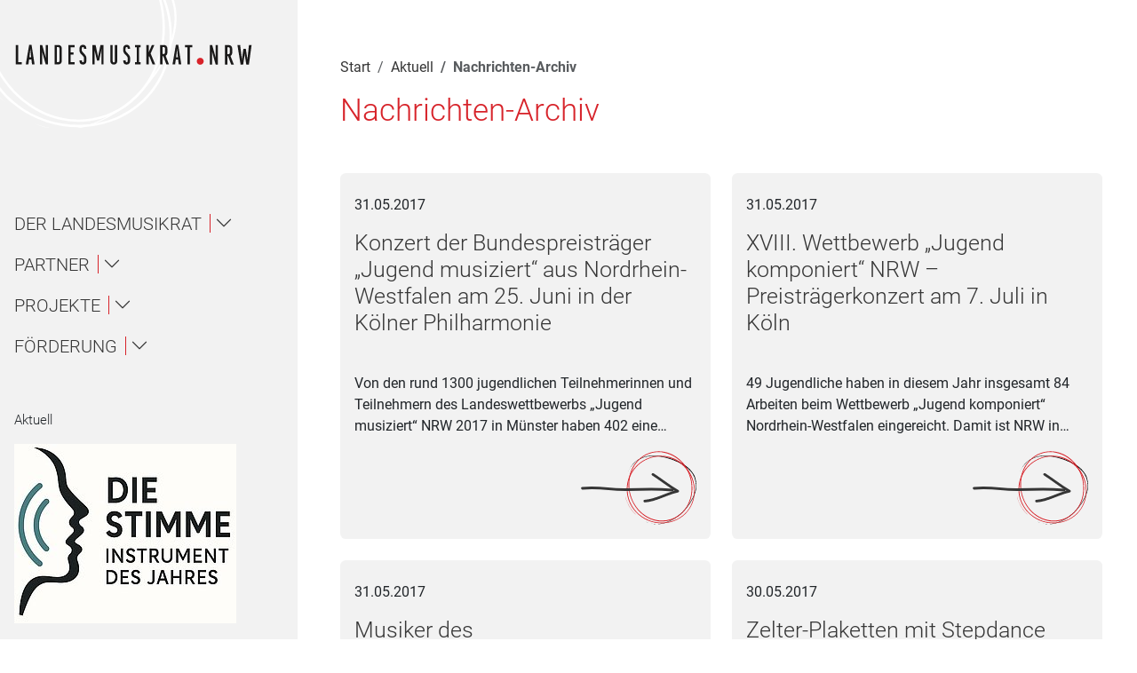

--- FILE ---
content_type: text/html; charset=utf-8
request_url: https://www.lmr-nrw.de/aktuell/nachrichten-archiv/2017/mai
body_size: 33231
content:
<!DOCTYPE html>
<html lang="de">
<head>

<meta charset="utf-8">
<!-- 
	This website is powered by TYPO3 - inspiring people to share!
	TYPO3 is a free open source Content Management Framework initially created by Kasper Skaarhoj and licensed under GNU/GPL.
	TYPO3 is copyright 1998-2025 of Kasper Skaarhoj. Extensions are copyright of their respective owners.
	Information and contribution at https://typo3.org/
-->


<link rel="icon" href="/fileadmin/favicon.ico" type="image/vnd.microsoft.icon">
<title>Nachrichten-Archiv</title>
<meta name="generator" content="TYPO3 CMS">
<meta name="viewport" content="width=device-width, initial-scale=1.0">
<meta name="twitter:card" content="summary">


<link rel="stylesheet" href="/typo3temp/assets/compressed/merged-4f1f9041b922c88d28de8903470bc267-min.css?1763015834" media="all">







<link rel="canonical" href="https://www.lmr-nrw.de/aktuell/nachrichten-archiv/2017/mai"/>

</head>
<body class="default page-230">




<div class="visually-hidden">
    <span class="visually-hidden">Navigation für Screenreader</span>
    <a class="visually-hidden-focusable" href="#nav">
        Zur Hauptnavigation springen
    </a> |
    <a class="visually-hidden-focusable" href="#content">
        Zum Seiteninhalt springen
    </a> |
    <a class="visually-hidden-focusable" href="#subnav">
        Zur Meta-Navigation springen
    </a> |
    <a class="visually-hidden-focusable" href="#form_kesearch_pi1">
        Zur Suche springen
    </a> |
    <a class="visually-hidden-focusable" href="#footer">
        Zur Fuß-Navigation springen
    </a>
</div>
<div id="mobile-head" role="complementary" class="position-sticky top-0 d-flex d-lg-none bg-white py-3"
    aria-expanded="false">
    
        <div itemscope itemtype="http://schema.org/Organization">
            <a href="/" itemprop="url" class="logo my-lg-5 my-2 d-block">
                <svg xmlns="http://www.w3.org/2000/svg" xmlns:xlink="http://www.w3.org/1999/xlink" width="295px" height="27px" viewBox="0 0 295 27" version="1.1">
    <!-- Generator: Sketch 47.1 (45422) - http://www.bohemiancoding.com/sketch -->
    <title>Landesmusikrat NRW</title>
    <desc>Logo dees Landesmusikrat NRW.</desc>
    <defs/>
    <g stroke="none" stroke-width="1" fill="none" fill-rule="evenodd">
        <g>
            <g transform="translate(2.000000, 1.000000)">
                <g transform="translate(223.000000, 16.000000)" fill="#D8232A">
                    <path d="M0.367,4.75 C0.367,7.055 2.312,9 4.617,9 C6.996,9 8.94,7.055 8.94,4.75 C8.94,2.371 6.996,0.426 4.617,0.426 C2.312,0.426 0.367,2.371 0.367,4.75"/>
                </g>
                <polyline fill="#1A1919" points="0 24.578 7.318 24.578 7.318 21.734 2.844 21.734 2.844 0.576 0 0.576 0 24.578"/>
                <path d="M18.111,7.239 L18.909,15.702 L16.793,15.702 L17.73,7.239 C17.834,6.58 17.903,5.262 17.938,4.603 C17.973,5.262 18.042,6.58 18.111,7.239 Z M20.019,24.578 L23.14,24.578 L19.429,0.545 L16.446,0.545 L12.284,24.578 L15.51,24.578 L16.377,18.505 L19.255,18.505 L20.019,24.578 L20.019,24.578 Z" fill="#1A1919"/>
                <path d="M36.898,24.578 L39.604,24.578 L39.604,0.576 L36.795,0.576 L36.795,11.849 C36.795,14.207 36.898,15.906 36.968,16.739 C36.24,13.444 32.563,0.576 32.563,0.576 L29.719,0.576 L29.719,24.578 L32.528,24.578 L32.528,13.236 C32.528,11.016 32.424,8.866 32.39,8.033 C33.014,11.675 36.898,24.578 36.898,24.578" fill="#1A1919"/>
                <path d="M53.85,5.085 L53.85,20.104 C53.85,21.353 53.26,21.908 52.497,21.908 L50.728,21.908 L50.728,3.247 L52.497,3.247 C53.26,3.247 53.85,3.802 53.85,5.085 Z M52.497,24.578 C54.925,24.578 56.798,22.948 56.798,20 L56.798,5.189 C56.798,2.206 54.925,0.576 52.497,0.576 L47.919,0.576 L47.919,24.578 L52.497,24.578 L52.497,24.578 Z" fill="#1A1919"/>
                <polyline fill="#1A1919" points="64.771 24.578 72.645 24.578 72.645 21.734 67.65 21.734 67.65 12.612 71.257 12.612 71.257 9.768 67.65 9.768 67.65 3.42 72.645 3.42 72.645 0.576 64.771 0.576 64.771 24.578"/>
                <path d="M82.833,24.783 C85.503,24.783 87.134,23.066 87.134,20.075 L87.134,16.82 C87.134,14.535 85.677,12.769 84.255,11.28 C83.422,10.38 81.445,8.649 81.445,7.367 L81.445,5.116 C81.445,3.87 82.035,3.177 82.764,3.177 C83.804,3.177 84.116,3.731 84.116,5.393 L87.065,5.393 C87.065,1.721 85.261,0.368 82.798,0.368 C80.335,0.368 78.532,2.067 78.532,5.047 L78.532,7.541 C78.532,10.241 80.752,12.042 82.417,13.774 C83.214,14.639 84.186,15.713 84.186,16.959 L84.186,20.041 C84.186,21.287 83.596,21.981 82.833,21.981 C82.001,21.981 81.515,21.287 81.515,19.66 L78.532,19.66 C78.532,23.347 80.127,24.783 82.833,24.783" fill="#1A1919"/>
                <path d="M105.611,24.578 L108.316,24.578 L108.316,0.576 L104.501,0.576 L101.796,13.791 C101.692,14.416 101.518,15.664 101.553,16.289 C101.553,15.664 101.379,14.416 101.241,13.791 L98.466,0.576 L94.408,0.576 L94.408,24.578 L97.113,24.578 L97.113,5.675 C97.183,6.334 97.322,7.687 97.46,8.276 L100.235,19.861 L102.836,19.861 L105.333,8.276 C105.438,7.756 105.542,6.611 105.611,5.952 L105.611,24.578" fill="#1A1919"/>
                <path d="M120.962,24.786 C123.39,24.786 125.263,23.156 125.263,20.207 L125.263,0.576 L122.314,0.576 L122.314,20.312 C122.314,21.561 121.725,22.185 120.927,22.185 C120.164,22.185 119.574,21.561 119.574,20.312 L119.574,0.576 L116.626,0.576 L116.626,20.207 C116.626,23.156 118.499,24.786 120.962,24.786" fill="#1A1919"/>
                <path d="M136.84,24.783 C139.511,24.783 141.141,23.066 141.141,20.075 L141.141,16.82 C141.141,14.535 139.685,12.769 138.263,11.28 C137.43,10.38 135.453,8.649 135.453,7.367 L135.453,5.116 C135.453,3.87 136.043,3.177 136.771,3.177 C137.812,3.177 138.124,3.731 138.124,5.393 L141.072,5.393 C141.072,1.721 139.268,0.368 136.806,0.368 C134.343,0.368 132.539,2.067 132.539,5.047 L132.539,7.541 C132.539,10.241 134.759,12.042 136.424,13.774 C137.222,14.639 138.193,15.713 138.193,16.959 L138.193,20.041 C138.193,21.287 137.604,21.981 136.84,21.981 C136.008,21.981 135.522,21.287 135.522,19.66 L132.539,19.66 C132.539,23.347 134.135,24.783 136.84,24.783" fill="#1A1919"/>
                <polyline fill="#1A1919" points="147.201 24.578 154 24.578 154 21.734 152.022 21.734 152.022 3.42 154 3.42 154 0.576 147.201 0.576 147.201 3.42 149.213 3.42 149.213 21.734 147.201 21.734 147.201 24.578"/>
                <path d="M168.837,24.578 L172.027,24.578 L166.409,11.086 L171.092,0.576 L168.004,0.576 L163.98,9.872 C164.051,9.455 164.086,8.658 164.086,7.999 L164.086,0.576 L161.103,0.576 L161.103,24.578 L164.086,24.578 L164.086,15.664 L164.675,14.242 L168.837,24.578" fill="#1A1919"/>
                <path d="M184.121,5.085 L184.121,10.149 C184.121,10.947 183.566,11.779 182.699,11.779 L181.207,11.779 L181.207,3.247 L182.699,3.247 C183.496,3.247 184.121,3.836 184.121,5.085 Z M185.785,24.578 L189.081,24.578 L184.953,13.965 C186.307,13.236 187.104,11.849 187.104,10.08 L187.104,5.189 C187.104,2.241 185.23,0.576 182.699,0.576 L178.26,0.576 L178.26,24.578 L181.242,24.578 L181.242,14.416 L182.039,14.416 L185.785,24.578 L185.785,24.578 Z" fill="#1A1919"/>
                <path d="M199.238,7.239 L200.036,15.702 L197.92,15.702 L198.856,7.239 C198.961,6.58 199.03,5.262 199.064,4.603 C199.1,5.262 199.169,6.58 199.238,7.239 Z M201.146,24.578 L204.268,24.578 L200.557,0.545 L197.573,0.545 L193.411,24.578 L196.637,24.578 L197.504,18.505 L200.383,18.505 L201.146,24.578 L201.146,24.578 Z" fill="#1A1919"/>
                <polyline fill="#1A1919" points="214.836 3.42 217.957 3.42 217.957 0.576 208.766 0.576 208.766 3.42 211.887 3.42 211.887 24.578 214.836 24.578 214.836 3.42"/>
                <path d="M246.732,24.708 L249.438,24.708 L249.438,0.706 L246.629,0.706 L246.629,11.979 C246.629,14.338 246.732,16.037 246.803,16.869 C246.074,13.574 242.397,0.706 242.397,0.706 L239.554,0.706 L239.554,24.708 L242.363,24.708 L242.363,13.366 C242.363,11.146 242.259,8.996 242.225,8.163 C242.848,11.806 246.732,24.708 246.732,24.708" fill="#1A1919"/>
                <path d="M264.176,5.215 L264.176,10.279 C264.176,11.077 263.621,11.909 262.754,11.909 L261.262,11.909 L261.262,3.377 L262.754,3.377 C263.551,3.377 264.176,3.966 264.176,5.215 Z M265.84,24.708 L269.136,24.708 L265.008,14.095 C266.36,13.366 267.158,11.979 267.158,10.21 L267.158,5.319 C267.158,2.371 265.285,0.706 262.754,0.706 L258.314,0.706 L258.314,24.708 L261.297,24.708 L261.297,14.545 L262.094,14.545 L265.84,24.708 L265.84,24.708 Z" fill="#1A1919"/>
                <path d="M287.734,24.708 L291.064,0.706 L287.804,0.706 L286.07,17.043 C286,17.736 285.966,19.089 285.966,19.783 C285.932,19.089 285.861,17.772 285.758,17.043 L283.954,5.354 L280.971,5.354 L279.307,16.904 C279.202,17.667 279.133,19.158 279.098,19.922 C279.063,19.158 278.994,17.528 278.924,16.904 L276.947,0.706 L273.584,0.706 L277.468,24.708 L280.693,24.708 L282.324,13.366 C282.428,12.603 282.497,11.181 282.497,10.453 C282.531,11.181 282.602,12.638 282.705,13.366 L284.51,24.708 L287.734,24.708" fill="#1A1919"/>
            </g>
        </g>
    </g>
</svg>
            </a>
        </div>
    
    <button class="toggle-mobile-nav position-fixed top-0 end-0 bg-darkred me-2 mt-2 p-3" type="button"
        data-toggle="collapse" data-target="#head" aria-controls="head" aria-expanded="false"
        aria-label="Toggle navigation">
        <svg xmlns="http://www.w3.org/2000/svg" xmlns:xlink="http://www.w3.org/1999/xlink" version="1.1" id="Ebene_1" x="0px" y="0px" viewBox="0 0 45 33" style="enable-background:new 0 0 45 33;" xml:space="preserve">
	<g id="Wiederholungsraster_10_00000026161276376175022200000004000934108160323501_">
		<g id="Gruppe_10292_00000025407568947442450610000013829979805537526409_" transform="translate(-1762 -98)">
			
				<rect id="Rechteck_29751_00000026146770468030608120000014859901304485154998_" x="1762" y="98" class="st4" width="4" height="4"/>
			
				<rect id="Rechteck_29752_00000073705755943455173500000002236995009442214306_" x="1770" y="98" class="st4" width="4" height="4"/>
			
				<rect id="Rechteck_29753_00000069359159869848812740000013957136208586034870_" x="1778" y="98" class="st4" width="4" height="4"/>
			
				<rect id="Rechteck_29754_00000090263830887959466300000000855000456830080660_" x="1786" y="98" class="st4" width="4" height="4"/>
		</g>
		<g id="Gruppe_10292-2_00000163761103910284271520000009446221415468962473_" transform="translate(-1730 -98)">
			
				<rect id="Rechteck_29751-2_00000178168340583993383650000001746221065424423849_" x="1762" y="98" class="st4" width="4" height="4"/>
			
				<rect id="Rechteck_29752-2_00000048465952804028888480000001597585485647662464_" x="1770" y="98" class="st4" width="4" height="4"/>
		</g>
		<g id="Gruppe_10292-3_00000102503300418502112560000010495788851716250008_" transform="translate(-1762 -84)">
			
				<rect id="Rechteck_29751-3_00000048485971434013793730000004736769045763353525_" x="1762" y="98" class="st4" width="4" height="4"/>
			
				<rect id="Rechteck_29752-3_00000046336641838739371880000017915438763193643414_" x="1770" y="98" class="st4" width="4" height="4"/>
			
				<rect id="Rechteck_29753-3_00000121963147171443888390000008456691616979802299_" x="1778" y="98" class="st4" width="4" height="4"/>
			
				<rect id="Rechteck_29754-3_00000155108416445469747840000013125689047406426044_" x="1786" y="98" class="st4" width="4" height="4"/>
		</g>
		<g id="Gruppe_10292-4_00000183229813317838961170000014261761510692056754_" transform="translate(-1730 -84)">
			
				<rect id="Rechteck_29751-4_00000118385373934466525450000018394161099707539606_" x="1762" y="98" class="st4" width="4" height="4"/>
			
				<rect id="Rechteck_29752-4_00000035524698664329679720000000611748298025186726_" x="1770" y="98" class="st4" width="4" height="4"/>
		</g>
		<g id="Gruppe_10292-5_00000098928730935048333800000003851562368234520252_" transform="translate(-1762 -70)">
			
				<rect id="Rechteck_29751-5_00000143592654811382455900000009501515556310061237_" x="1762" y="98" class="st4" width="4" height="4"/>
			
				<rect id="Rechteck_29752-5_00000065796558174203295260000017847539376274333574_" x="1770" y="98" class="st4" width="4" height="4"/>
			
				<rect id="Rechteck_29753-5_00000091736968734397182910000008718893747537854908_" x="1778" y="98" class="st4" width="4" height="4"/>
			
				<rect id="Rechteck_29754-5_00000066473660742481363540000015944955547257538981_" x="1786" y="98" class="st4" width="4" height="4"/>
		</g>
		<g id="Gruppe_10292-6_00000065045726924040483960000008936073247839774399_" transform="translate(-1730 -70)">
			
				<rect id="Rechteck_29751-6_00000085237802945877213200000001003376629331769021_" x="1762" y="98" class="st4" width="4" height="4"/>
			
				<rect id="Rechteck_29752-6_00000007421514489237589270000009607808111000002194_" x="1770" y="98" class="st4" width="4" height="4"/>
		</g>
	</g>
</svg>
    </button>
</div>
<header id="head"
    class="sidebar-navigation flex-column flex-shrink-0 me-5 px-3 bg-lightgrey-100 vh-100 position-sticky top-0"
    data-rootpid="118">
    
        <div itemscope itemtype="http://schema.org/Organization" class="d-none d-lg-block" role="banner">
            <a href="/" itemprop="url" class="logo text-dark my-md-5 my-2 d-block">
                <svg xmlns="http://www.w3.org/2000/svg" xmlns:xlink="http://www.w3.org/1999/xlink" width="295px" height="27px" viewBox="0 0 295 27" version="1.1">
    <!-- Generator: Sketch 47.1 (45422) - http://www.bohemiancoding.com/sketch -->
    <title>Landesmusikrat NRW</title>
    <desc>Logo dees Landesmusikrat NRW.</desc>
    <defs/>
    <g stroke="none" stroke-width="1" fill="none" fill-rule="evenodd">
        <g>
            <g transform="translate(2.000000, 1.000000)">
                <g transform="translate(223.000000, 16.000000)" fill="#D8232A">
                    <path d="M0.367,4.75 C0.367,7.055 2.312,9 4.617,9 C6.996,9 8.94,7.055 8.94,4.75 C8.94,2.371 6.996,0.426 4.617,0.426 C2.312,0.426 0.367,2.371 0.367,4.75"/>
                </g>
                <polyline fill="#1A1919" points="0 24.578 7.318 24.578 7.318 21.734 2.844 21.734 2.844 0.576 0 0.576 0 24.578"/>
                <path d="M18.111,7.239 L18.909,15.702 L16.793,15.702 L17.73,7.239 C17.834,6.58 17.903,5.262 17.938,4.603 C17.973,5.262 18.042,6.58 18.111,7.239 Z M20.019,24.578 L23.14,24.578 L19.429,0.545 L16.446,0.545 L12.284,24.578 L15.51,24.578 L16.377,18.505 L19.255,18.505 L20.019,24.578 L20.019,24.578 Z" fill="#1A1919"/>
                <path d="M36.898,24.578 L39.604,24.578 L39.604,0.576 L36.795,0.576 L36.795,11.849 C36.795,14.207 36.898,15.906 36.968,16.739 C36.24,13.444 32.563,0.576 32.563,0.576 L29.719,0.576 L29.719,24.578 L32.528,24.578 L32.528,13.236 C32.528,11.016 32.424,8.866 32.39,8.033 C33.014,11.675 36.898,24.578 36.898,24.578" fill="#1A1919"/>
                <path d="M53.85,5.085 L53.85,20.104 C53.85,21.353 53.26,21.908 52.497,21.908 L50.728,21.908 L50.728,3.247 L52.497,3.247 C53.26,3.247 53.85,3.802 53.85,5.085 Z M52.497,24.578 C54.925,24.578 56.798,22.948 56.798,20 L56.798,5.189 C56.798,2.206 54.925,0.576 52.497,0.576 L47.919,0.576 L47.919,24.578 L52.497,24.578 L52.497,24.578 Z" fill="#1A1919"/>
                <polyline fill="#1A1919" points="64.771 24.578 72.645 24.578 72.645 21.734 67.65 21.734 67.65 12.612 71.257 12.612 71.257 9.768 67.65 9.768 67.65 3.42 72.645 3.42 72.645 0.576 64.771 0.576 64.771 24.578"/>
                <path d="M82.833,24.783 C85.503,24.783 87.134,23.066 87.134,20.075 L87.134,16.82 C87.134,14.535 85.677,12.769 84.255,11.28 C83.422,10.38 81.445,8.649 81.445,7.367 L81.445,5.116 C81.445,3.87 82.035,3.177 82.764,3.177 C83.804,3.177 84.116,3.731 84.116,5.393 L87.065,5.393 C87.065,1.721 85.261,0.368 82.798,0.368 C80.335,0.368 78.532,2.067 78.532,5.047 L78.532,7.541 C78.532,10.241 80.752,12.042 82.417,13.774 C83.214,14.639 84.186,15.713 84.186,16.959 L84.186,20.041 C84.186,21.287 83.596,21.981 82.833,21.981 C82.001,21.981 81.515,21.287 81.515,19.66 L78.532,19.66 C78.532,23.347 80.127,24.783 82.833,24.783" fill="#1A1919"/>
                <path d="M105.611,24.578 L108.316,24.578 L108.316,0.576 L104.501,0.576 L101.796,13.791 C101.692,14.416 101.518,15.664 101.553,16.289 C101.553,15.664 101.379,14.416 101.241,13.791 L98.466,0.576 L94.408,0.576 L94.408,24.578 L97.113,24.578 L97.113,5.675 C97.183,6.334 97.322,7.687 97.46,8.276 L100.235,19.861 L102.836,19.861 L105.333,8.276 C105.438,7.756 105.542,6.611 105.611,5.952 L105.611,24.578" fill="#1A1919"/>
                <path d="M120.962,24.786 C123.39,24.786 125.263,23.156 125.263,20.207 L125.263,0.576 L122.314,0.576 L122.314,20.312 C122.314,21.561 121.725,22.185 120.927,22.185 C120.164,22.185 119.574,21.561 119.574,20.312 L119.574,0.576 L116.626,0.576 L116.626,20.207 C116.626,23.156 118.499,24.786 120.962,24.786" fill="#1A1919"/>
                <path d="M136.84,24.783 C139.511,24.783 141.141,23.066 141.141,20.075 L141.141,16.82 C141.141,14.535 139.685,12.769 138.263,11.28 C137.43,10.38 135.453,8.649 135.453,7.367 L135.453,5.116 C135.453,3.87 136.043,3.177 136.771,3.177 C137.812,3.177 138.124,3.731 138.124,5.393 L141.072,5.393 C141.072,1.721 139.268,0.368 136.806,0.368 C134.343,0.368 132.539,2.067 132.539,5.047 L132.539,7.541 C132.539,10.241 134.759,12.042 136.424,13.774 C137.222,14.639 138.193,15.713 138.193,16.959 L138.193,20.041 C138.193,21.287 137.604,21.981 136.84,21.981 C136.008,21.981 135.522,21.287 135.522,19.66 L132.539,19.66 C132.539,23.347 134.135,24.783 136.84,24.783" fill="#1A1919"/>
                <polyline fill="#1A1919" points="147.201 24.578 154 24.578 154 21.734 152.022 21.734 152.022 3.42 154 3.42 154 0.576 147.201 0.576 147.201 3.42 149.213 3.42 149.213 21.734 147.201 21.734 147.201 24.578"/>
                <path d="M168.837,24.578 L172.027,24.578 L166.409,11.086 L171.092,0.576 L168.004,0.576 L163.98,9.872 C164.051,9.455 164.086,8.658 164.086,7.999 L164.086,0.576 L161.103,0.576 L161.103,24.578 L164.086,24.578 L164.086,15.664 L164.675,14.242 L168.837,24.578" fill="#1A1919"/>
                <path d="M184.121,5.085 L184.121,10.149 C184.121,10.947 183.566,11.779 182.699,11.779 L181.207,11.779 L181.207,3.247 L182.699,3.247 C183.496,3.247 184.121,3.836 184.121,5.085 Z M185.785,24.578 L189.081,24.578 L184.953,13.965 C186.307,13.236 187.104,11.849 187.104,10.08 L187.104,5.189 C187.104,2.241 185.23,0.576 182.699,0.576 L178.26,0.576 L178.26,24.578 L181.242,24.578 L181.242,14.416 L182.039,14.416 L185.785,24.578 L185.785,24.578 Z" fill="#1A1919"/>
                <path d="M199.238,7.239 L200.036,15.702 L197.92,15.702 L198.856,7.239 C198.961,6.58 199.03,5.262 199.064,4.603 C199.1,5.262 199.169,6.58 199.238,7.239 Z M201.146,24.578 L204.268,24.578 L200.557,0.545 L197.573,0.545 L193.411,24.578 L196.637,24.578 L197.504,18.505 L200.383,18.505 L201.146,24.578 L201.146,24.578 Z" fill="#1A1919"/>
                <polyline fill="#1A1919" points="214.836 3.42 217.957 3.42 217.957 0.576 208.766 0.576 208.766 3.42 211.887 3.42 211.887 24.578 214.836 24.578 214.836 3.42"/>
                <path d="M246.732,24.708 L249.438,24.708 L249.438,0.706 L246.629,0.706 L246.629,11.979 C246.629,14.338 246.732,16.037 246.803,16.869 C246.074,13.574 242.397,0.706 242.397,0.706 L239.554,0.706 L239.554,24.708 L242.363,24.708 L242.363,13.366 C242.363,11.146 242.259,8.996 242.225,8.163 C242.848,11.806 246.732,24.708 246.732,24.708" fill="#1A1919"/>
                <path d="M264.176,5.215 L264.176,10.279 C264.176,11.077 263.621,11.909 262.754,11.909 L261.262,11.909 L261.262,3.377 L262.754,3.377 C263.551,3.377 264.176,3.966 264.176,5.215 Z M265.84,24.708 L269.136,24.708 L265.008,14.095 C266.36,13.366 267.158,11.979 267.158,10.21 L267.158,5.319 C267.158,2.371 265.285,0.706 262.754,0.706 L258.314,0.706 L258.314,24.708 L261.297,24.708 L261.297,14.545 L262.094,14.545 L265.84,24.708 L265.84,24.708 Z" fill="#1A1919"/>
                <path d="M287.734,24.708 L291.064,0.706 L287.804,0.706 L286.07,17.043 C286,17.736 285.966,19.089 285.966,19.783 C285.932,19.089 285.861,17.772 285.758,17.043 L283.954,5.354 L280.971,5.354 L279.307,16.904 C279.202,17.667 279.133,19.158 279.098,19.922 C279.063,19.158 278.994,17.528 278.924,16.904 L276.947,0.706 L273.584,0.706 L277.468,24.708 L280.693,24.708 L282.324,13.366 C282.428,12.603 282.497,11.181 282.497,10.453 C282.531,11.181 282.602,12.638 282.705,13.366 L284.51,24.708 L287.734,24.708" fill="#1A1919"/>
            </g>
        </g>
    </g>
</svg>
            </a>
        </div>
    
    <nav id="nav" aria-label="Hauptnavigation" class="navbar flex-column mt-md-8 mb-auto" itemscope
        itemtype="http://schema.org/SiteNavigationElement">
        
<ul class="navbar-nav order-1 flex-column flex-fill justify-content-center" id="mainmenu">
    
        <li class="nav-item mb-3  "
            itemprop="name">
            
                    





    




<a class="nav-link collapse-toggle flex-collapse d-flex align-items-center bg-lightgrey-100 cl-darkgrey my-0 py-0" href="#menu126"
    role="button" data-parent="#mainmenu"
    aria-expanded="false">
    <span>Der Landesmusikrat</span>
    <em class="bi bi-chevron-down"></em>
</a>
<ul class="nav d-flex level-1 "
    id="menu126">
    
        <li class="w-100">
            
                    


    






    



<a class="nav-link collapse-toggle flex-collapse d-flex align-items-center my-2 py-2" href="#menu143"
    role="button" data-parent="#mainmenu"
    aria-expanded="false">
    <span>Über uns / About</span>
    <em class="bi bi-chevron-down"></em>
</a>
<ul class="collapse nav d-flex level-2 "
    id="menu143">
    
        <li class="w-100">
            
                    <a href="/der-landesmusikrat/ueber-uns/1" aria-label="Navigiere zur Seite Über uns unterhalb von Über uns / About"
                        class="nav-link my-3 bg-grey-100  "
                         itemprop="url">
                        Über uns
                    </a>
                
        </li>
    
        <li class="w-100">
            
                    <a href="/der-landesmusikrat/eng" aria-label="Navigiere zur Seite About unterhalb von Über uns / About"
                        class="nav-link my-3 bg-grey-100  "
                         itemprop="url">
                        About
                    </a>
                
        </li>
    
        <li class="w-100">
            
                    <a href="/der-landesmusikrat/ueber-uns/bildung" aria-label="Navigiere zur Seite Bildung unterhalb von Über uns / About"
                        class="nav-link my-3 bg-grey-100  "
                         itemprop="url">
                        Bildung
                    </a>
                
        </li>
    
        <li class="w-100">
            
                    <a href="/der-landesmusikrat/ueber-uns/jugend" aria-label="Navigiere zur Seite Jugend unterhalb von Über uns / About"
                        class="nav-link my-3 bg-grey-100  "
                         itemprop="url">
                        Jugend
                    </a>
                
        </li>
    
        <li class="w-100">
            
                    <a href="/der-landesmusikrat/ueber-uns/amateurmusik" aria-label="Navigiere zur Seite Amateurmusik unterhalb von Über uns / About"
                        class="nav-link my-3 bg-grey-100  "
                         itemprop="url">
                        Amateurmusik
                    </a>
                
        </li>
    
        <li class="w-100">
            
                    <a href="/der-landesmusikrat/ueber-uns/profession" aria-label="Navigiere zur Seite Profession unterhalb von Über uns / About"
                        class="nav-link my-3 bg-grey-100  "
                         itemprop="url">
                        Profession
                    </a>
                
        </li>
    
        <li class="w-100">
            
                    <a href="/der-landesmusikrat/ueber-uns/vielfalt" aria-label="Navigiere zur Seite Vielfalt unterhalb von Über uns / About"
                        class="nav-link my-3 bg-grey-100  "
                         itemprop="url">
                        Vielfalt
                    </a>
                
        </li>
    
        <li class="w-100">
            
                    <a href="/der-landesmusikrat/ueber-uns/pop" aria-label="Navigiere zur Seite Pop unterhalb von Über uns / About"
                        class="nav-link my-3 bg-grey-100  "
                         itemprop="url">
                        Pop
                    </a>
                
        </li>
    
</ul>


                
        </li>
    
        <li class="w-100">
            
                    <a href="/der-landesmusikrat/geschaeftsstelle" aria-label="Navigiere zur Seite Ansprechpartner*innen unterhalb von Der Landesmusikrat"
                        class="nav-link my-3   "
                         itemprop="url">
                        Ansprechpartner*innen
                    </a>
                
        </li>
    
        <li class="w-100">
            
                    


    






    



<a class="nav-link collapse-toggle flex-collapse d-flex align-items-center my-2 py-2" href="#menu323"
    role="button" data-parent="#mainmenu"
    aria-expanded="false">
    <span>Gremien</span>
    <em class="bi bi-chevron-down"></em>
</a>
<ul class="collapse nav d-flex level-2 "
    id="menu323">
    
        <li class="w-100">
            
                    <a href="/der-landesmusikrat/gremien/praesidium" aria-label="Navigiere zur Seite Präsidium unterhalb von Gremien"
                        class="nav-link my-3 bg-grey-100  "
                         itemprop="url">
                        Präsidium
                    </a>
                
        </li>
    
        <li class="w-100">
            
                    <a href="/der-landesmusikrat/gremien/kuratorium" aria-label="Navigiere zur Seite Kuratorium unterhalb von Gremien"
                        class="nav-link my-3 bg-grey-100  "
                         itemprop="url">
                        Kuratorium
                    </a>
                
        </li>
    
        <li class="w-100">
            
                    <a href="/der-landesmusikrat/gremien/ag-1-musik-in-erziehung-ausbildung-und-forschung" aria-label="Navigiere zur Seite AG 1 – Musik in Erziehung, Ausbildung und Forschung unterhalb von Gremien"
                        class="nav-link my-3 bg-grey-100  "
                         itemprop="url">
                        AG 1 – Musik in Erziehung, Ausbildung und Forschung
                    </a>
                
        </li>
    
        <li class="w-100">
            
                    <a href="/der-landesmusikrat/gremien/ag-2-musik-in-der-jugend" aria-label="Navigiere zur Seite AG 2 – Musik in der Jugend unterhalb von Gremien"
                        class="nav-link my-3 bg-grey-100  "
                         itemprop="url">
                        AG 2 – Musik in der Jugend
                    </a>
                
        </li>
    
        <li class="w-100">
            
                    


    







    
    
    

<a class="nav-link collapse-toggle flex-collapse d-flex align-items-center my-2 py-2 bg-grey-100" href="#menu147"
    role="button" data-parent="#mainmenu"
    aria-expanded="false">
    <span>AG 3 – Musik im Amateurmusikbereich</span>
    <em class="bi bi-chevron-down"></em>
</a>
<ul class="collapse nav bg-darkgrey-100 d-flex level-3 "
    id="menu147">
    
        <li class="w-100">
            
                    <a href="/der-landesmusikrat/gremien/ag-3-musik-im-amateurmusikbereich/mitgliedsverbaende-ag-3" aria-label="Navigiere zur Seite Mitgliedsverbände AG 3 unterhalb von AG 3 – Musik im Amateurmusikbereich"
                        class="nav-link my-3 bg-darkgrey-100  "
                         itemprop="url">
                        Mitgliedsverbände AG 3
                    </a>
                
        </li>
    
        <li class="w-100">
            
                    <a href="/der-landesmusikrat/gremien/ag-3-musik-im-amateurmusikbereich/amateurmusikfoerderung" aria-label="Navigiere zur Seite Amateurmusikförderung unterhalb von AG 3 – Musik im Amateurmusikbereich"
                        class="nav-link my-3 bg-darkgrey-100  "
                         itemprop="url">
                        Amateurmusikförderung
                    </a>
                
        </li>
    
        <li class="w-100">
            
                    <a href="/der-landesmusikrat/gremien/ag-3-musik-im-amateurmusikbereich/ehrungen-und-preise" aria-label="Navigiere zur Seite Zelter- und Pro Musica-Plaketten unterhalb von AG 3 – Musik im Amateurmusikbereich"
                        class="nav-link my-3 bg-darkgrey-100  "
                         itemprop="url">
                        Zelter- und Pro Musica-Plaketten
                    </a>
                
        </li>
    
        <li class="w-100">
            
                    <a href="/der-landesmusikrat/gremien/ag-3-musik-im-amateurmusikbereich/publikationen" aria-label="Navigiere zur Seite Publikationen Amateurmusik unterhalb von AG 3 – Musik im Amateurmusikbereich"
                        class="nav-link my-3 bg-darkgrey-100  "
                         itemprop="url">
                        Publikationen Amateurmusik
                    </a>
                
        </li>
    
</ul>


                
        </li>
    
        <li class="w-100">
            
                    


    







    
    
    

<a class="nav-link collapse-toggle flex-collapse d-flex align-items-center my-2 py-2 bg-grey-100" href="#menu146"
    role="button" data-parent="#mainmenu"
    aria-expanded="false">
    <span>AG 4 – Musik in Beruf, Medien und Wirtschaft</span>
    <em class="bi bi-chevron-down"></em>
</a>
<ul class="collapse nav bg-darkgrey-100 d-flex level-3 "
    id="menu146">
    
        <li class="w-100">
            
                    <a href="/der-landesmusikrat/gremien/ag-4-musik-in-beruf-medien-und-wirtschaft/mitgliedsverbaende" aria-label="Navigiere zur Seite Mitgliedsverbände AG 4 unterhalb von AG 4 – Musik in Beruf, Medien und Wirtschaft"
                        class="nav-link my-3 bg-darkgrey-100  "
                         itemprop="url">
                        Mitgliedsverbände AG 4
                    </a>
                
        </li>
    
        <li class="w-100">
            
                    <a href="/der-landesmusikrat/gremien/ag-4-musik-in-beruf-medien-und-wirtschaft/arbeitskreis-neue-musik" aria-label="Navigiere zur Seite Arbeitskreis Neue Musik unterhalb von AG 4 – Musik in Beruf, Medien und Wirtschaft"
                        class="nav-link my-3 bg-darkgrey-100  "
                         itemprop="url">
                        Arbeitskreis Neue Musik
                    </a>
                
        </li>
    
</ul>


                
        </li>
    
        <li class="w-100">
            
                    <a href="/der-landesmusikrat/gremien/ag-5-musik-der-vielfalt-in-den-regionen" aria-label="Navigiere zur Seite AG 5 - Musik der Vielfalt in den Regionen unterhalb von Gremien"
                        class="nav-link my-3 bg-grey-100  "
                         itemprop="url">
                        AG 5 - Musik der Vielfalt in den Regionen
                    </a>
                
        </li>
    
        <li class="w-100">
            
                    <a href="/der-landesmusikrat/einzelmitglieder-ehrenmitglieder" aria-label="Navigiere zur Seite Einzelmitglieder unterhalb von Gremien"
                        class="nav-link my-3 bg-grey-100  "
                         itemprop="url">
                        Einzelmitglieder
                    </a>
                
        </li>
    
</ul>


                
        </li>
    
        <li class="w-100">
            
                    <a href="/der-landesmusikrat/silberne-stimmgabel" aria-label="Navigiere zur Seite Silberne Stimmgabel unterhalb von Der Landesmusikrat"
                        class="nav-link my-3   "
                         itemprop="url">
                        Silberne Stimmgabel
                    </a>
                
        </li>
    
        <li class="w-100">
            
                    


    






    



<a class="nav-link collapse-toggle flex-collapse d-flex align-items-center my-2 py-2" href="#menu142"
    role="button" data-parent="#mainmenu"
    aria-expanded="false">
    <span>Themenschwerpunkte</span>
    <em class="bi bi-chevron-down"></em>
</a>
<ul class="collapse nav d-flex level-2 "
    id="menu142">
    
        <li class="w-100">
            
                    <a href="/der-landesmusikrat/themenschwerpunkte/zwischentoene-umgang-mit-musikalischer-vielfalt-2025-27" aria-label="Navigiere zur Seite Zwischentöne. Umgang mit musikalischer Vielfalt (2025-27) unterhalb von Themenschwerpunkte"
                        class="nav-link my-3 bg-grey-100  "
                         itemprop="url">
                        Zwischentöne. Umgang mit musikalischer Vielfalt (2025-27)
                    </a>
                
        </li>
    
        <li class="w-100">
            
                    <a href="/der-landesmusikrat/themenschwerpunkte/2016-18" aria-label="Navigiere zur Seite Digitalität (2022-25) unterhalb von Themenschwerpunkte"
                        class="nav-link my-3 bg-grey-100  "
                         itemprop="url">
                        Digitalität (2022-25)
                    </a>
                
        </li>
    
        <li class="w-100">
            
                    <a href="/der-landesmusikrat/themenschwerpunkte/1999-2016" aria-label="Navigiere zur Seite bis 2022 unterhalb von Themenschwerpunkte"
                        class="nav-link my-3 bg-grey-100  "
                         itemprop="url">
                        bis 2022
                    </a>
                
        </li>
    
</ul>


                
        </li>
    
        <li class="w-100">
            
                    <a href="/der-landesmusikrat/satzung" aria-label="Navigiere zur Seite Satzung unterhalb von Der Landesmusikrat"
                        class="nav-link my-3   "
                         itemprop="url">
                        Satzung
                    </a>
                
        </li>
    
        <li class="w-100">
            
                    <a href="/der-landesmusikrat/leitbild" aria-label="Navigiere zur Seite Leitbild unterhalb von Der Landesmusikrat"
                        class="nav-link my-3   "
                         itemprop="url">
                        Leitbild
                    </a>
                
        </li>
    
</ul>


                
        </li>
    
        <li class="nav-item mb-3  "
            itemprop="name">
            
                    





    




<a class="nav-link collapse-toggle flex-collapse d-flex align-items-center bg-lightgrey-100 cl-darkgrey my-0 py-0" href="#menu124"
    role="button" data-parent="#mainmenu"
    aria-expanded="false">
    <span>Partner</span>
    <em class="bi bi-chevron-down"></em>
</a>
<ul class="nav d-flex level-1 "
    id="menu124">
    
        <li class="w-100">
            
                    <a href="/partner/landesmusikakademie-nrw-heeknienborg" aria-label="Navigiere zur Seite Landesmusikakademie NRW unterhalb von Partner"
                        class="nav-link my-3   "
                         itemprop="url">
                        Landesmusikakademie NRW
                    </a>
                
        </li>
    
        <li class="w-100">
            
                    <a href="/partner/lag-musik-nrw" aria-label="Navigiere zur Seite LAG Musik NRW unterhalb von Partner"
                        class="nav-link my-3   "
                         itemprop="url">
                        LAG Musik NRW
                    </a>
                
        </li>
    
        <li class="w-100">
            
                    <a href="/partner/musikfabrik" aria-label="Navigiere zur Seite Musikfabrik unterhalb von Partner"
                        class="nav-link my-3   "
                         itemprop="url">
                        Musikfabrik
                    </a>
                
        </li>
    
        <li class="w-100">
            
                    <a href="/partner/nrw-kultursekretariat" aria-label="Navigiere zur Seite NRW Kultursekretariat unterhalb von Partner"
                        class="nav-link my-3   "
                         itemprop="url">
                        NRW Kultursekretariat
                    </a>
                
        </li>
    
        <li class="w-100">
            
                    <a href="/partner/kultursekretariat-nrw" aria-label="Navigiere zur Seite Kultursekretariat NRW unterhalb von Partner"
                        class="nav-link my-3   "
                         itemprop="url">
                        Kultursekretariat NRW
                    </a>
                
        </li>
    
        <li class="w-100">
            
                    <a href="/partner/landessportbund-nrw" aria-label="Navigiere zur Seite LandesSportBund NRW unterhalb von Partner"
                        class="nav-link my-3   "
                         itemprop="url">
                        LandesSportBund NRW
                    </a>
                
        </li>
    
        <li class="w-100">
            
                    <a href="/partner/wdr-3-kulturpartnerschaft" aria-label="Navigiere zur Seite WDR 3: Kulturpartnerschaft unterhalb von Partner"
                        class="nav-link my-3   "
                         itemprop="url">
                        WDR 3: Kulturpartnerschaft
                    </a>
                
        </li>
    
        <li class="w-100">
            
                    <a href="/partner/deutsches-musikinformationszentrum-miz" aria-label="Navigiere zur Seite Deutsches Musikinformationszentrum unterhalb von Partner"
                        class="nav-link my-3   "
                         itemprop="url">
                        Deutsches Musikinformationszentrum
                    </a>
                
        </li>
    
        <li class="w-100">
            
                    <a href="/partner/deutsche-unesco" aria-label="Navigiere zur Seite Deutsche UNESCO unterhalb von Partner"
                        class="nav-link my-3   "
                         itemprop="url">
                        Deutsche UNESCO
                    </a>
                
        </li>
    
        <li class="w-100">
            
                    <a href="/partner/partnerinitiative" aria-label="Navigiere zur Seite Partnerinitiative unterhalb von Partner"
                        class="nav-link my-3   "
                         itemprop="url">
                        Partnerinitiative
                    </a>
                
        </li>
    
        <li class="w-100">
            
                    <a href="/partner/popboard-nrw" aria-label="Navigiere zur Seite PopBoard NRW unterhalb von Partner"
                        class="nav-link my-3   "
                         itemprop="url">
                        PopBoard NRW
                    </a>
                
        </li>
    
        <li class="w-100">
            
                    <a href="/partner/netzwerk-kitamusik-nrw" aria-label="Navigiere zur Seite Netzwerk Kitamusik NRW unterhalb von Partner"
                        class="nav-link my-3   "
                         itemprop="url">
                        Netzwerk Kitamusik NRW
                    </a>
                
        </li>
    
        <li class="w-100">
            
                    <a href="/partner/critical-classics" aria-label="Navigiere zur Seite Critical Classics unterhalb von Partner"
                        class="nav-link my-3   "
                         itemprop="url">
                        Critical Classics
                    </a>
                
        </li>
    
</ul>


                
        </li>
    
        <li class="nav-item mb-3  "
            itemprop="name">
            
                    





    




<a class="nav-link collapse-toggle flex-collapse d-flex align-items-center bg-lightgrey-100 cl-darkgrey my-0 py-0" href="#menu121"
    role="button" data-parent="#mainmenu"
    aria-expanded="false">
    <span>Projekte</span>
    <em class="bi bi-chevron-down"></em>
</a>
<ul class="nav d-flex level-1 "
    id="menu121">
    
        <li class="w-100">
            
                    


    






    



<a class="nav-link collapse-toggle flex-collapse d-flex align-items-center my-2 py-2" href="#menu123"
    role="button" data-parent="#mainmenu"
    aria-expanded="false">
    <span>Ensembles</span>
    <em class="bi bi-chevron-down"></em>
</a>
<ul class="collapse nav d-flex level-2 "
    id="menu123">
    
        <li class="w-100">
            
                    <a href="/projekte/ensembles/landesjugendorchester-nrw" aria-label="Navigiere zur Seite Landesjugendorchester NRW unterhalb von Ensembles"
                        class="nav-link my-3 bg-grey-100  "
                         itemprop="url">
                        Landesjugendorchester NRW
                    </a>
                
        </li>
    
        <li class="w-100">
            
                    <a href="/projekte/ensembles/jugendjazzorchester-nrw" aria-label="Navigiere zur Seite JugendJazzOrchester NRW unterhalb von Ensembles"
                        class="nav-link my-3 bg-grey-100  "
                         itemprop="url">
                        JugendJazzOrchester NRW
                    </a>
                
        </li>
    
        <li class="w-100">
            
                    <a href="/projekte/ensembles/landesjugendchor-nrw" aria-label="Navigiere zur Seite LandesJugendChor NRW unterhalb von Ensembles"
                        class="nav-link my-3 bg-grey-100  "
                         itemprop="url">
                        LandesJugendChor NRW
                    </a>
                
        </li>
    
        <li class="w-100">
            
                    <a href="/projekte/ensembles/landesjugendakkordeonorchester-nrw" aria-label="Navigiere zur Seite LandesJugend-AkkordeonOrchester NRW unterhalb von Ensembles"
                        class="nav-link my-3 bg-grey-100  "
                         itemprop="url">
                        LandesJugend-AkkordeonOrchester NRW
                    </a>
                
        </li>
    
        <li class="w-100">
            
                    <a href="/projekte/ensembles/junge-blaeserphilharmonie-nrw" aria-label="Navigiere zur Seite Junge Bläserphilharmonie NRW unterhalb von Ensembles"
                        class="nav-link my-3 bg-grey-100  "
                         itemprop="url">
                        Junge Bläserphilharmonie NRW
                    </a>
                
        </li>
    
        <li class="w-100">
            
                    <a href="/projekte/ensembles/jugendzupforchester-nrw" aria-label="Navigiere zur Seite JugendZupfOrchester NRW unterhalb von Ensembles"
                        class="nav-link my-3 bg-grey-100  "
                         itemprop="url">
                        JugendZupfOrchester NRW
                    </a>
                
        </li>
    
        <li class="w-100">
            
                    <a href="/projekte/ensembles/studio-musikfabrik-jugendensemble-fuer-neue-musik" aria-label="Navigiere zur Seite Studio Musikfabrik unterhalb von Ensembles"
                        class="nav-link my-3 bg-grey-100  "
                         itemprop="url">
                        Studio Musikfabrik
                    </a>
                
        </li>
    
        <li class="w-100">
            
                    <a href="/projekte/ensembles/splash-perkussion-nrw" aria-label="Navigiere zur Seite SPLASH – Perkussion NRW unterhalb von Ensembles"
                        class="nav-link my-3 bg-grey-100  "
                         itemprop="url">
                        SPLASH – Perkussion NRW
                    </a>
                
        </li>
    
        <li class="w-100">
            
                    <a href="/projekte/ensembles/kinderorchester-nrw" aria-label="Navigiere zur Seite Kinderorchester NRW unterhalb von Ensembles"
                        class="nav-link my-3 bg-grey-100  "
                         itemprop="url">
                        Kinderorchester NRW
                    </a>
                
        </li>
    
        <li class="w-100">
            
                    <a href="/projekte/ensembles/kammermusikzentrum-nrw" aria-label="Navigiere zur Seite Kammermusikzentrum NRW unterhalb von Ensembles"
                        class="nav-link my-3 bg-grey-100  "
                         itemprop="url">
                        Kammermusikzentrum NRW
                    </a>
                
        </li>
    
</ul>


                
        </li>
    
        <li class="w-100">
            
                    


    






    



<a class="nav-link collapse-toggle flex-collapse d-flex align-items-center my-2 py-2" href="#menu122"
    role="button" data-parent="#mainmenu"
    aria-expanded="false">
    <span>Wettbewerbe</span>
    <em class="bi bi-chevron-down"></em>
</a>
<ul class="collapse nav d-flex level-2 "
    id="menu122">
    
        <li class="w-100">
            
                    <a href="/projekte/wettbewerbe/jugend-musiziert-nrw" aria-label="Navigiere zur Seite Jugend musiziert NRW unterhalb von Wettbewerbe"
                        class="nav-link my-3 bg-grey-100  "
                         itemprop="url">
                        Jugend musiziert NRW
                    </a>
                
        </li>
    
        <li class="w-100">
            
                    <a href="/projekte/wettbewerbe/jugend-jazzt-nrw" aria-label="Navigiere zur Seite Jugend jazzt NRW unterhalb von Wettbewerbe"
                        class="nav-link my-3 bg-grey-100  "
                         itemprop="url">
                        Jugend jazzt NRW
                    </a>
                
        </li>
    
        <li class="w-100">
            
                    <a href="/projekte/wettbewerbe/jugend-komponiert-nrw" aria-label="Navigiere zur Seite Jugend komponiert NRW unterhalb von Wettbewerbe"
                        class="nav-link my-3 bg-grey-100  "
                         itemprop="url">
                        Jugend komponiert NRW
                    </a>
                
        </li>
    
        <li class="w-100">
            
                    <a href="/projekte/wettbewerbe/jugend-singt-nrw" aria-label="Navigiere zur Seite Jugend singt NRW unterhalb von Wettbewerbe"
                        class="nav-link my-3 bg-grey-100  "
                         itemprop="url">
                        Jugend singt NRW
                    </a>
                
        </li>
    
        <li class="w-100">
            
                    <a href="/projekte/wettbewerbe/creole-globale-musik-aus-nrw" aria-label="Navigiere zur Seite Creole - Globale Musik aus NRW unterhalb von Wettbewerbe"
                        class="nav-link my-3 bg-grey-100  "
                         itemprop="url">
                        Creole - Globale Musik aus NRW
                    </a>
                
        </li>
    
        <li class="w-100">
            
                    <a href="/projekte/wettbewerbe/eywah" aria-label="Navigiere zur Seite Eywah unterhalb von Wettbewerbe"
                        class="nav-link my-3 bg-grey-100  "
                         itemprop="url">
                        Eywah
                    </a>
                
        </li>
    
        <li class="w-100">
            
                    <a href="/projekte/wettbewerbe/song-camp-nrw" aria-label="Navigiere zur Seite Song Camp NRW unterhalb von Wettbewerbe"
                        class="nav-link my-3 bg-grey-100  "
                         itemprop="url">
                        Song Camp NRW
                    </a>
                
        </li>
    
        <li class="w-100">
            
                    <a href="/projekte/wettbewerbe/schulen-musizieren-nrw" aria-label="Navigiere zur Seite Schulen musizieren NRW unterhalb von Wettbewerbe"
                        class="nav-link my-3 bg-grey-100  "
                         itemprop="url">
                        Schulen musizieren NRW
                    </a>
                
        </li>
    
        <li class="w-100">
            
                    <a href="/projekte/wettbewerbe/klasse-musiziert" aria-label="Navigiere zur Seite klasse musiziert! unterhalb von Wettbewerbe"
                        class="nav-link my-3 bg-grey-100  "
                         itemprop="url">
                        klasse musiziert!
                    </a>
                
        </li>
    
        <li class="w-100">
            
                    <a href="/projekte/wettbewerbe/landes-chorwettbewerb-nrw" aria-label="Navigiere zur Seite Landes-Chorwettbewerb NRW unterhalb von Wettbewerbe"
                        class="nav-link my-3 bg-grey-100  "
                         itemprop="url">
                        Landes-Chorwettbewerb NRW
                    </a>
                
        </li>
    
        <li class="w-100">
            
                    <a href="/projekte/wettbewerbe/landes-orchesterwettbewerb-nrw" aria-label="Navigiere zur Seite Landes-Orchesterwettbewerb NRW unterhalb von Wettbewerbe"
                        class="nav-link my-3 bg-grey-100  "
                         itemprop="url">
                        Landes-Orchesterwettbewerb NRW
                    </a>
                
        </li>
    
</ul>


                
        </li>
    
        <li class="w-100">
            
                    


    






    



<a class="nav-link collapse-toggle flex-collapse d-flex align-items-center my-2 py-2" href="#menu180"
    role="button" data-parent="#mainmenu"
    aria-expanded="false">
    <span>Popmusik</span>
    <em class="bi bi-chevron-down"></em>
</a>
<ul class="collapse nav d-flex level-2 "
    id="menu180">
    
        <li class="w-100">
            
                    <a href="/projekte/popmusik/pop-nrw" aria-label="Navigiere zur Seite popNRW unterhalb von Popmusik"
                        class="nav-link my-3 bg-grey-100  "
                         itemprop="url">
                        popNRW
                    </a>
                
        </li>
    
        <li class="w-100">
            
                    <a href="/projekte/popmusik/create-music-nrw" aria-label="Navigiere zur Seite create music NRW unterhalb von Popmusik"
                        class="nav-link my-3 bg-grey-100  "
                         itemprop="url">
                        create music NRW
                    </a>
                
        </li>
    
        <li class="w-100">
            
                    <a href="/projekte/popmusik/remix-regendered-electronicworkshop-fuer-musikerinnen" aria-label="Navigiere zur Seite Remix Regendered unterhalb von Popmusik"
                        class="nav-link my-3 bg-grey-100  "
                         itemprop="url">
                        Remix Regendered
                    </a>
                
        </li>
    
</ul>


                
        </li>
    
        <li class="w-100">
            
                    <a href="/projekte/musikprojekte-mit-gefluechteten" aria-label="Navigiere zur Seite Musikprojekte mit Geflüchteten unterhalb von Projekte"
                        class="nav-link my-3   "
                         itemprop="url">
                        Musikprojekte mit Geflüchteten
                    </a>
                
        </li>
    
</ul>


                
        </li>
    
        <li class="nav-item mb-3  "
            itemprop="name">
            
                    





    




<a class="nav-link collapse-toggle flex-collapse d-flex align-items-center bg-lightgrey-100 cl-darkgrey my-0 py-0" href="#menu216"
    role="button" data-parent="#mainmenu"
    aria-expanded="false">
    <span>Förderung</span>
    <em class="bi bi-chevron-down"></em>
</a>
<ul class="nav d-flex level-1 "
    id="menu216">
    
        <li class="w-100">
            
                    <a href="/foerderung/amateurmusik" aria-label="Navigiere zur Seite Amateurmusik unterhalb von Förderung"
                        class="nav-link my-3   "
                         itemprop="url">
                        Amateurmusik
                    </a>
                
        </li>
    
        <li class="w-100">
            
                    


    






    



<a class="nav-link collapse-toggle flex-collapse d-flex align-items-center my-2 py-2" href="#menu327"
    role="button" data-parent="#mainmenu"
    aria-expanded="false">
    <span>Popmusik</span>
    <em class="bi bi-chevron-down"></em>
</a>
<ul class="collapse nav d-flex level-2 "
    id="menu327">
    
        <li class="w-100">
            
                    <a href="/foerderung/popmusik/popnrw" aria-label="Navigiere zur Seite popNRW unterhalb von Popmusik"
                        class="nav-link my-3 bg-grey-100  "
                         itemprop="url">
                        popNRW
                    </a>
                
        </li>
    
        <li class="w-100">
            
                    <a href="/foerderung/popmusik/create-music-nrw" aria-label="Navigiere zur Seite create music NRW unterhalb von Popmusik"
                        class="nav-link my-3 bg-grey-100  "
                         itemprop="url">
                        create music NRW
                    </a>
                
        </li>
    
</ul>


                
        </li>
    
        <li class="w-100">
            
                    <a href="/foerderung/spielstaettenprogrammpraemie" aria-label="Navigiere zur Seite Spielstättenprogrammprämie unterhalb von Förderung"
                        class="nav-link my-3   "
                         itemprop="url">
                        Spielstättenprogrammprämie
                    </a>
                
        </li>
    
        <li class="w-100">
            
                    <a href="/foerderung/musikprojekte-mit-gefluechteten" aria-label="Navigiere zur Seite Musikprojekte mit Geflüchteten unterhalb von Förderung"
                        class="nav-link my-3   "
                         itemprop="url">
                        Musikprojekte mit Geflüchteten
                    </a>
                
        </li>
    
</ul>


                
        </li>
    
</ul>


    </nav>
    <nav id="subnav" aria-label="Meta-Navigation" class="d-flex flex-column my-auto pt-md-5 pt-3" itemscope
        itemtype="http://schema.org/SiteNavigationElement">
        
<ul class="navbar-nav social-nav pe-3 order-1 flex-fill justify-content-center" id="submenu">
    
        <li class="nav-item mb-3  active"
            itemprop="name">
            
                    <a href="/aktuell" aria-label="Navigiere zur Seite Aktuell"
                        class="nav-link  active"
                         itemprop="url">
                        
                                Aktuell
                            
                        
                    </a>
                
        </li>
    
        <li class="nav-item mb-3  "
            itemprop="name">
            
                    <a href="https://www.lmr-nrw.de/aktuell/detail/2025-wird-das-aelteste-instrument-der-welt-das-instrument-des-jahres-die-stimme" aria-label="Navigiere zur Seite Jahr der Stimme"
                        class="nav-link  "
                         itemprop="url">
                        
                                <img class="img img-fluid" alt="Jahr der Stimme" src="/fileadmin/_processed_/3/6/csm_Die_Stimme_Instrument_des_Jahres_2025_c8fde37e42.jpg" width="250" height="202" />
                            
                        
                    </a>
                
        </li>
    
        <li class="nav-item mb-3  "
            itemprop="name">
            
                    <a href="/publikationen" aria-label="Navigiere zur Seite Publikationen"
                        class="nav-link  "
                         itemprop="url">
                        
                                Publikationen
                            
                        
                    </a>
                
        </li>
    
        <li class="nav-item mb-3  "
            itemprop="name">
            
                    <a href="/nachhaltigkeit" aria-label="Navigiere zur Seite Nachhaltigkeit"
                        class="nav-link  "
                         itemprop="url">
                        
                                Nachhaltigkeit
                            
                        
                    </a>
                
        </li>
    
</ul>


        
            <a href="/leichte-sprache" itemprop="url" class="easy-language d-block mb-4 order-2 btn btn-primary">
                Leichte Sprache
            </a>
        
    </nav>
    <div class="bottom-nav">
        
    
            <div id="c824" class="frame frame-type-list pb-4  no-bgcolor default-100 container-fluid px-0 frame-type-list">
                
                
                
                    



                
                
                    



                
                

    
        <div class="tx-kesearch-pi1">
	
	<form method="get" id="form_kesearch_pi1" name="form_kesearch_pi1" action="/suchergebnisse">
		
        
		
		
		
		
			<input id="kesearchpagenumber" type="hidden" name="tx_kesearch_pi1[page]" value="1" />
		
		<input id="resetFilters" type="hidden" name="tx_kesearch_pi1[resetFilters]" value="0" />
		
		

		<div class="input-group mb-3">
			<label class="visually-hidden-focusable" for="tx_kesearch_pi1_input">Eingabefeld Suche</label>
			<input type="text" id="tx_kesearch_pi1_input" class="form-control" name="tx_kesearch_pi1[sword]"
				value="" placeholder="Suchbegriff eingeben" aria-label="Suche starten"
				tabindex="0" aria-describedby="button-search">
			<button aria-label="Suche starten" class="btn btn-outline-primary" type="submit" id="button-search">
				<span class="visually-hidden">Suche starten</span>
				<svg xmlns="http://www.w3.org/2000/svg" width="20" height="20" viewBox="0 0 20 20">
  <title>
    Suche
  </title>
  <path d="M19 17l-5.15-5.15a7 7 0 1 0-2 2L17 19zM3.5 8A4.5 4.5 0 1 1 8 12.5 4.5 4.5 0 0 1 3.5 8z"/>
</svg>
			</button>
		</div>
		

	</form>

</div>

    


                
                    



                
                
                    



                
            </div>
        


        
        <div class="social-links mb-3 text-dark">
            <a aria-label="Öffnet Link in einem neuen Tab" class="me-3" title="Landesmusikrat NRW auf Facebook" target="_blank" href="https://www.facebook.com/LMRNRW">
                <span class="visually-hidden">Facebook</span>
                <svg xmlns="http://www.w3.org/2000/svg" width="24" height="24" viewBox="0 0 24 24">
<title>Icon für Facebook</title>
  <desc>ffnet Link in einem neuen Tab</desc>
<path d="M22.675 0h-21.35c-.732 0-1.325.593-1.325 1.325v21.351c0 .731.593 1.324 1.325 1.324h11.495v-9.294h-3.128v-3.622h3.128v-2.671c0-3.1 1.893-4.788 4.659-4.788 1.325 0 2.463.099 2.795.143v3.24l-1.918.001c-1.504 0-1.795.715-1.795 1.763v2.313h3.587l-.467 3.622h-3.12v9.293h6.116c.73 0 1.323-.593 1.323-1.325v-21.35c0-.732-.593-1.325-1.325-1.325z"/>
</svg>
            </a>
            <span class="visually-hidden"> | </span>
            <a aria-label="Öffnet Link in einem neuen Tab" class="me-3" title="Landesmusikrat NRW auf Instagram" target="_blank" href="https://www.instagram.com/landesmusikrat_nrw/">
                <span class="visually-hidden">Instagram</span>
                <svg xmlns="http://www.w3.org/2000/svg" width="24" height="24" viewBox="0 0 24 24">
<title>Icon für Instagram</title>
  <desc>ffnet Link in einem neuen Tab</desc>
<path d="M12 2.163c3.204 0 3.584.012 4.85.07 3.252.148 4.771 1.691 4.919 4.919.058 1.265.069 1.645.069 4.849 0 3.205-.012 3.584-.069 4.849-.149 3.225-1.664 4.771-4.919 4.919-1.266.058-1.644.07-4.85.07-3.204 0-3.584-.012-4.849-.07-3.26-.149-4.771-1.699-4.919-4.92-.058-1.265-.07-1.644-.07-4.849 0-3.204.013-3.583.07-4.849.149-3.227 1.664-4.771 4.919-4.919 1.266-.057 1.645-.069 4.849-.069zm0-2.163c-3.259 0-3.667.014-4.947.072-4.358.2-6.78 2.618-6.98 6.98-.059 1.281-.073 1.689-.073 4.948 0 3.259.014 3.668.072 4.948.2 4.358 2.618 6.78 6.98 6.98 1.281.058 1.689.072 4.948.072 3.259 0 3.668-.014 4.948-.072 4.354-.2 6.782-2.618 6.979-6.98.059-1.28.073-1.689.073-4.948 0-3.259-.014-3.667-.072-4.947-.196-4.354-2.617-6.78-6.979-6.98-1.281-.059-1.69-.073-4.949-.073zm0 5.838c-3.403 0-6.162 2.759-6.162 6.162s2.759 6.163 6.162 6.163 6.162-2.759 6.162-6.163c0-3.403-2.759-6.162-6.162-6.162zm0 10.162c-2.209 0-4-1.79-4-4 0-2.209 1.791-4 4-4s4 1.791 4 4c0 2.21-1.791 4-4 4zm6.406-11.845c-.796 0-1.441.645-1.441 1.44s.645 1.44 1.441 1.44c.795 0 1.439-.645 1.439-1.44s-.644-1.44-1.439-1.44z"/></svg>
            </a>
            <span class="visually-hidden"> | </span>
            <a aria-label="Öffnet Link in einem neuen Tab" title="Landesmusikrat NRW Newsletter" target="_blank" href="https://mailman.culturebase.org/postorius/lists/landesmusikrat-nrw.list.kulturserver-nrw.de/">
                <span class="visually-hidden">Newsletter</span>
                <svg xmlns="http://www.w3.org/2000/svg" width="24" height="24" viewBox="0 0 24 24" fill-rule="evenodd" clip-rule="evenodd">
    <path d="M24 23h-24v-13.275l2-1.455v-7.27h20v7.272l2 1.453v13.275zm-20-10.472v-9.528h16v9.527l-8 5.473-8-5.472zm14-.528h-12v-1h12v1zm0-3v1h-12v-1h12zm-7-1h-5v-3h5v3zm7 0h-6v-1h6v1zm0-2h-6v-1h6v1z"/>
</svg>
            </a>
        </div>
        <a aria-label="Öffnet Link in einem neuen Tab" class="logo-mkw__anchor my-5 text-dark d-block" target="_blank" href="https://www.mkw.nrw/">
            <span class="visually-hidden">Ministerium für Kultur und Wissenschaft des Landes Nordrhein-Westfalen</span>
            <svg xmlns="http://www.w3.org/2000/svg" xmlns:xlink="http://www.w3.org/1999/xlink" width="211" height="56" viewBox="0 0 211 56">
<title>Logo des Ministerums für Kultur und Wissenschaft des Landes Nordrhein-Westfalen</title>
  <desc>SVG des Logo des Ministerums für Kultur und Wissenschaft des Landes Nordrhein-Westfalen, da der Landesmusikrat NRW von dem Ministerium gefördert wird.</desc>
  <defs>
    <pattern id="pattern" preserveAspectRatio="none" width="100%" height="100%" viewBox="0 0 415 110">
      <image width="415" height="110" xlink:href="[data-uri]"/>
    </pattern>
  </defs>
  <rect id="asidelogo_ministerium" width="211" height="56" fill="url(#pattern)"/>
</svg>
        </a>
    </div>
</header>



<main id="content" class="w-100 me-lg-4 mt-lg-5">
    
    
 
    

    
    

    <div class="container-fluid pt-3 ps-0">
        <nav aria-label="breadcrumb">
            <ol class="breadcrumb">
                
                    
                            <li class="breadcrumb-item">
                                <a 
                                    href="/" 
                                    title="Start">
                                    Start
                                </a>
                            </li>
                        
                
                    
                            <li class="breadcrumb-item">
                                <a 
                                    href="/aktuell" 
                                    title="Aktuell">
                                    Aktuell
                                </a>
                            </li>
                        
                
                    
                            <li class="breadcrumb-item active" aria-current="page">
                                Nachrichten-Archiv
                            </li>
                        
                
            </ol>
        </nav>
    </div>

 

    
      
      
      <div class="row">
        <div class="col-12 col-xl-12 col-xxl-9">
          
    
            <div id="c735" class="frame frame-type-header pb-4  no-bgcolor default-100 container-fluid px-0 frame-type-header">
                
                
                
                    



                
                
                    

    
        <header>
            

    
            <h1 class="text- h2">
                Nachrichten-Archiv
            </h1>
        



            



            



        </header>
    



                
                
                
                    



                
                
                    



                
            </div>
        


    
            <div id="c374" class="frame frame-type-news_newsliststicky pb-4  no-bgcolor default-100 container-fluid px-0 frame-type-news_newsliststicky">
                
                
                
                    



                
                
                    



                
                

    
    



<div class="news">
	

	<!--TYPO3SEARCH_end-->
	
			
			
				
			
				
			
				
			
				
			
				
			
				
			
				
			
				
			
				
			
				
			
				
			
				
			
				
			
				
			
				
			
				
			
				
			
				
			
				
			
				
			
				
			
				
			
				
			
				
			
				
			
				
			
				
			
				
			
				
			
				
			
				
			
				
			
				
			
				
			
			<div class="news-list-view" id="news-container-374">
				
                        <div class="row gy-4 gx-4">
                            
                                

                            
                            
                                










	
	
	


<div class="col-12 col-xl-6 col-xxl-4">
	<div class="article h-100 position-relative d-flex flex-column articletype-0 rounded  topnews bg-lightgrey-100 p-3"
		itemscope="itemscope" itemtype="http://schema.org/Article">
		
		<span class="news-list-date my-2">
			<time itemprop="datePublished" datetime="2017-05-31">
				31.05.2017
			</time>
		</span>
		<div class="header mt-2 mb-3">
			<h3 class="cl-darkgrey">
				<span itemprop="headline">Konzert der Bundespreisträger „Jugend musiziert“ aus Nordrhein-Westfalen am 25. Juni in der Kölner Philharmonie</span>
			</h3>
		</div>
		<div class="teaser-text">
			
				
						<div itemprop="description">Von den rund 1300 jugendlichen Teilnehmerinnen und Teilnehmern des Landeswettbewerbs „Jugend musiziert“ NRW 2017 in Münster haben 402 eine&hellip;</div>
					
			

		</div>
		<span class="more pt-3 align-self-end mt-auto">
			<svg xmlns="http://www.w3.org/2000/svg" xmlns:xlink="http://www.w3.org/1999/xlink" version="1.1" x="0px" y="0px" viewBox="0 0 89 57" style="enable-background:new 0 0 89 57;" xml:space="preserve" role="img">
 <title>Pfeil mit Kreisel</title>
  <desc>Pfeil als Stilelement für Links</desc>
<linearGradient gradientUnits="userSpaceOnUse" x1="-593" y1="-483" x2="-593" y2="-484">
	<stop offset="0" style="stop-color:#656565"/>
	<stop offset="0.618" style="stop-color:#1B1B1B"/>
	<stop offset="0.6292" style="stop-color:#545454"/>
	<stop offset="0.9831" style="stop-color:#3E3E3E"/>
</linearGradient>
<g transform="translate(34)">
	<g transform="translate(2.59 3.326)">
		<g>
			<g>
				<path d="M13.4,51.4l0.3,0.1c0.2,0.1,0.5,0.2,1,0.4c1.2,0.5,2.5,0.8,3.8,1c0.9,0.1,1.8,0.2,2.8,0.2      c1.1,0,2.2,0,3.2-0.2c1.2-0.2,2.4-0.4,3.6-0.8c1.3-0.4,2.6-0.9,3.8-1.5c2.8-1.3,5.4-3,7.7-5c2.6-2.2,4.9-4.8,6.9-7.6      c1-1.5,2-3.1,2.8-4.7c0.4-0.8,0.8-1.7,1.1-2.5c0.3-0.9,0.6-1.7,0.9-2.6c0.2-0.9,0.4-1.8,0.6-2.7c0.1-0.5,0.1-0.9,0.1-1.4      s0-0.9,0-1.4s0-0.9-0.1-1.4c0-0.2,0-0.5-0.1-0.7c0-0.1,0-0.2-0.1-0.3l-0.1-0.3c-0.1-0.5-0.2-0.9-0.3-1.4      c-0.1-0.2-0.1-0.4-0.2-0.7c0-0.1-0.1-0.2-0.1-0.3s-0.1-0.2-0.1-0.3l-0.1-0.3l-0.1-0.3l-0.1-0.2l-0.1-0.2l-0.2-0.3l-0.2-0.3      l-0.1-0.2L50,15.2l-0.2-0.3l-0.2-0.3c-0.1-0.1-0.1-0.2-0.2-0.3s-0.1-0.2-0.2-0.3c-0.1-0.2-0.3-0.4-0.4-0.6      c-0.3-0.4-0.6-0.7-0.9-1.1c-0.6-0.7-1.3-1.4-2-2c-0.7-0.6-1.4-1.2-2.2-1.8c-1.5-1.1-3.1-2-4.8-2.9c-0.8-0.4-1.6-0.8-2.5-1.1      c-0.2-0.1-0.4-0.2-0.6-0.3S35.5,4,35.3,4c-0.4-0.2-0.8-0.3-1.3-0.5c-1.7-0.6-3.4-1.1-5-1.6c-1.6-0.4-3.3-0.7-4.9-1      c-3.1-0.5-6.2-0.4-9.2,0c-0.7,0.1-1.4,0.3-2,0.4S11.5,1.8,10.9,2C9.7,2.4,8.6,3,7.6,3.6c-0.5,0.3-1,0.6-1.4,0.9s-0.8,0.7-1.2,1      C4.3,6.2,3.6,6.8,3,7.5C2.7,7.8,2.5,8.2,2.3,8.5S1.9,9,1.7,9.3c-0.4,0.5-0.7,1-0.9,1.4s-0.4,0.7-0.5,0.9s-0.2,0.3-0.2,0.3      s0-0.1,0.2-0.3s0.3-0.5,0.5-0.9s0.5-0.9,0.8-1.4C2,8.6,2.4,8,2.9,7.4c0.6-0.7,1.2-1.4,1.9-2c0.8-0.7,1.7-1.4,2.6-2      c1.1-0.7,2.2-1.2,3.3-1.7c1.3-0.5,2.6-0.9,4-1.1c1.5-0.3,3-0.4,4.5-0.4c1.6,0,3.2,0.1,4.8,0.3c1.7,0.2,3.4,0.5,5,0.9      c1.7,0.4,3.4,0.9,5.1,1.5c1.7,0.6,3.4,1.3,5.1,2.1C41,5.9,42.6,6.9,44.1,8c0.8,0.6,1.5,1.2,2.2,1.8c0.7,0.6,1.4,1.3,2,2.1      c0.3,0.4,0.6,0.7,0.9,1.1c0.1,0.2,0.3,0.4,0.4,0.6c0.1,0.1,0.1,0.2,0.2,0.3s0.1,0.2,0.2,0.3l0.2,0.3l0.2,0.3l0.1,0.2l0.1,0.2      l0.2,0.3l0.2,0.3L51,16l0.1,0.2c0,0.1,0.1,0.2,0.1,0.3l0.1,0.3c0,0.1,0.1,0.2,0.1,0.3s0.1,0.2,0.1,0.3c0.1,0.2,0.2,0.5,0.2,0.7      c0.1,0.5,0.2,0.9,0.3,1.4l0.1,0.4c0,0.1,0,0.2,0.1,0.4c0,0.2,0.1,0.5,0.1,0.7c0,0.5,0.1,1,0.1,1.5c0,0.5,0,1,0,1.5      c0,0.5-0.1,1-0.1,1.4c-0.1,1-0.3,1.9-0.6,2.8c-0.3,0.9-0.6,1.8-0.9,2.7c-0.3,0.9-0.7,1.7-1.2,2.6c-0.8,1.6-1.8,3.2-2.8,4.7      c-2,2.8-4.4,5.4-7,7.7c-2.4,2-5,3.7-7.8,5c-2.4,1.1-4.9,1.9-7.5,2.2c-1.1,0.1-2.2,0.2-3.3,0.1c-0.9,0-1.9-0.1-2.8-0.3      c-0.7-0.1-1.5-0.3-2.2-0.5c-0.6-0.2-1.1-0.4-1.6-0.6s-0.7-0.3-0.9-0.4C13.5,51.4,13.4,51.4,13.4,51.4z"/>
			</g>
		</g>
	</g>
	<g transform="translate(1.161 3.402)">
		<path class="st0" d="M27.2,52.5c-2.8,0-5.6-0.4-8.3-1.3c-3.4-1-6.5-2.7-9.2-5C-1.5,37.1-3.1,20.7,6.1,9.7    S31.6-3,42.7,6.1c2.7,2.3,5,5,6.6,8.1c1.6,3,2.7,6.4,3.1,9.8c0.4,3.4,0.2,6.9-0.7,10.2c-1.8,6.8-6.5,12.6-12.9,15.6    c-3.1,1.5-6.4,2.4-9.9,2.6C28.4,52.5,27.8,52.5,27.2,52.5z M26.2,0.8c-0.8,0-1.6,0-2.5,0.1C9.8,2.3-0.5,14.7,0.9,28.6    c0.6,6.7,3.9,12.9,9.1,17.2c2.7,2.2,5.7,3.8,9,4.9c3.2,1,6.6,1.4,10,1.2c3.3-0.2,6.6-1.1,9.6-2.5c3.1-1.5,5.8-3.6,8-6.2l0.2,0.2    l-0.2-0.2c2.2-2.6,3.7-5.7,4.6-9c0.9-3.2,1.1-6.6,0.7-9.9c-0.4-3.4-1.5-6.6-3.1-9.6c-1.6-3-3.8-5.7-6.5-7.9    c-2.6-2.2-5.6-3.8-8.9-4.8C31.1,1.2,28.6,0.8,26.2,0.8L26.2,0.8z"/>
	</g>
	<g transform="translate(2.413 0)">
		<path class="st0" d="M26.1,54.5c-1.4,0-2.8-0.1-4.2-0.4c-3.2-0.6-6.3-1.9-9-3.7c-2.8-1.9-5.3-4.3-7.2-7.1    c-4.2-6-6.1-13.3-5.3-20.6C0.7,19.3,1.7,16,3.2,13c1.5-2.9,3.6-5.5,6.1-7.6c5.1-4.3,11.9-6,18.5-4.8c3.2,0.6,6.3,1.9,9,3.7    c2.8,1.9,5.3,4.3,7.2,7.1c4.2,6,6.1,13.3,5.3,20.6c-0.4,3.4-1.3,6.7-2.9,9.7c-1.5,2.9-3.6,5.5-6.1,7.6    C36.4,52.6,31.3,54.5,26.1,54.5L26.1,54.5z M23.6,0.8c-5.1,0-10,1.8-13.9,5c-2.5,2.1-4.5,4.6-5.9,7.4c-1.5,3-2.5,6.2-2.8,9.5    C0.2,29.9,2,37,6.1,42.9c1.9,2.7,4.3,5.1,7.1,6.9c2.7,1.8,5.6,3,8.8,3.6c6.4,1.2,13-0.5,18-4.6c2.5-2.1,4.5-4.6,5.9-7.4    c1.5-3,2.5-6.2,2.8-9.5c0.8-7.1-1.1-14.3-5.2-20.1c-1.9-2.7-4.3-5.1-7.1-6.9c-2.7-1.8-5.6-3-8.8-3.6C26.3,0.9,25,0.8,23.6,0.8z"/>
	</g>
	<path class="st0" d="M0.1,34.2c0.1,0.8,0.3,1.5,0.5,2.3c0.2,0.8,0.5,1.5,0.8,2.3s0.6,1.5,1,2.2s0.7,1.4,1.1,2.1   s0.8,1.3,1.2,1.8s0.8,1.1,1.2,1.6s0.8,0.9,1.1,1.2c0.2,0.2,0.3,0.3,0.5,0.5c0.1,0.1,0.1,0.1,0.2,0.2s0.1,0.1,0.2,0.2   c0.1,0.1,0.2,0.2,0.3,0.3c0.1,0.1,0.2,0.2,0.3,0.2l0.2,0.2c0,0-0.1-0.1-0.2-0.2C8.4,49.1,8.3,49,8.2,49S8,48.8,7.8,48.7   c-0.1-0.1-0.1-0.1-0.2-0.2s-0.1-0.1-0.2-0.2c-0.2-0.1-0.3-0.3-0.5-0.5c-0.3-0.3-0.7-0.8-1.1-1.2S5,45.6,4.6,45s-0.8-1.2-1.2-1.8   c-0.8-1.4-1.5-2.8-2.1-4.3c-0.3-0.8-0.5-1.5-0.8-2.3"/>
</g>
<g transform="translate(-0.794 15.949)">
	<path class="st1" d="M71.4,13.3c-12.2-1.2-24.4-0.5-36.6-0.4c-11,0.1-22.1-2.3-33.1-1C0.4,12,0.8,14,2,13.9   c11.4-1.3,23,1.2,34.5,1c11.6-0.1,23.2-0.7,34.7,0.4c0.6,0.1,1-0.3,1.1-0.9C72.4,13.8,72,13.3,71.4,13.3L71.4,13.3z"/>
	<path class="st1" d="M55.7,2.9c6.5,4.2,12.5,9.1,19.2,13c0.1-0.6,0.3-1.2,0.4-1.8c-8.7,1.9-16.6,7-25.5,7.7   c-1.3,0.1-0.9,2.1,0.3,2c9-0.7,16.8-5.8,25.5-7.7c0.5-0.1,0.9-0.6,0.8-1.2c0-0.3-0.2-0.5-0.4-0.6c-6.7-3.9-12.7-8.8-19.2-13   C55.7,0.6,54.6,2.2,55.7,2.9z"/>
</g>
</svg>
		</span>
		<a href="/aktuell/detail/konzert-der-bundespreistraeger-jugend-musiziert-aus-nordrhein-westfalen-am-25-juni-in-der-koelner-p"
			aria-label="Navigiere zur News Konzert der Bundespreisträger „Jugend musiziert“ aus Nordrhein-Westfalen am 25. Juni in der Kölner Philharmonie" class="position-absolute w-100 h-100 top-0 start-0">
			<span class="visually-hidden">Konzert der Bundespreisträger „Jugend musiziert“ aus Nordrhein-Westfalen am 25. Juni in der Kölner Philharmonie</span>
		</a>
	</div>
</div>



                            
                                










	
	
	


<div class="col-12 col-xl-6 col-xxl-4">
	<div class="article h-100 position-relative d-flex flex-column articletype-0 rounded  topnews bg-lightgrey-100 p-3"
		itemscope="itemscope" itemtype="http://schema.org/Article">
		
		<span class="news-list-date my-2">
			<time itemprop="datePublished" datetime="2017-05-31">
				31.05.2017
			</time>
		</span>
		<div class="header mt-2 mb-3">
			<h3 class="cl-darkgrey">
				<span itemprop="headline">XVIII. Wettbewerb „Jugend komponiert“ NRW – Preisträgerkonzert am 7. Juli in Köln</span>
			</h3>
		</div>
		<div class="teaser-text">
			
				
						<div itemprop="description">49 Jugendliche haben in diesem Jahr insgesamt 84 Arbeiten beim Wettbewerb „Jugend komponiert“ Nordrhein-Westfalen eingereicht. Damit ist NRW in&hellip;</div>
					
			

		</div>
		<span class="more pt-3 align-self-end mt-auto">
			<svg xmlns="http://www.w3.org/2000/svg" xmlns:xlink="http://www.w3.org/1999/xlink" version="1.1" x="0px" y="0px" viewBox="0 0 89 57" style="enable-background:new 0 0 89 57;" xml:space="preserve" role="img">
 <title>Pfeil mit Kreisel</title>
  <desc>Pfeil als Stilelement für Links</desc>
<linearGradient gradientUnits="userSpaceOnUse" x1="-593" y1="-483" x2="-593" y2="-484">
	<stop offset="0" style="stop-color:#656565"/>
	<stop offset="0.618" style="stop-color:#1B1B1B"/>
	<stop offset="0.6292" style="stop-color:#545454"/>
	<stop offset="0.9831" style="stop-color:#3E3E3E"/>
</linearGradient>
<g transform="translate(34)">
	<g transform="translate(2.59 3.326)">
		<g>
			<g>
				<path d="M13.4,51.4l0.3,0.1c0.2,0.1,0.5,0.2,1,0.4c1.2,0.5,2.5,0.8,3.8,1c0.9,0.1,1.8,0.2,2.8,0.2      c1.1,0,2.2,0,3.2-0.2c1.2-0.2,2.4-0.4,3.6-0.8c1.3-0.4,2.6-0.9,3.8-1.5c2.8-1.3,5.4-3,7.7-5c2.6-2.2,4.9-4.8,6.9-7.6      c1-1.5,2-3.1,2.8-4.7c0.4-0.8,0.8-1.7,1.1-2.5c0.3-0.9,0.6-1.7,0.9-2.6c0.2-0.9,0.4-1.8,0.6-2.7c0.1-0.5,0.1-0.9,0.1-1.4      s0-0.9,0-1.4s0-0.9-0.1-1.4c0-0.2,0-0.5-0.1-0.7c0-0.1,0-0.2-0.1-0.3l-0.1-0.3c-0.1-0.5-0.2-0.9-0.3-1.4      c-0.1-0.2-0.1-0.4-0.2-0.7c0-0.1-0.1-0.2-0.1-0.3s-0.1-0.2-0.1-0.3l-0.1-0.3l-0.1-0.3l-0.1-0.2l-0.1-0.2l-0.2-0.3l-0.2-0.3      l-0.1-0.2L50,15.2l-0.2-0.3l-0.2-0.3c-0.1-0.1-0.1-0.2-0.2-0.3s-0.1-0.2-0.2-0.3c-0.1-0.2-0.3-0.4-0.4-0.6      c-0.3-0.4-0.6-0.7-0.9-1.1c-0.6-0.7-1.3-1.4-2-2c-0.7-0.6-1.4-1.2-2.2-1.8c-1.5-1.1-3.1-2-4.8-2.9c-0.8-0.4-1.6-0.8-2.5-1.1      c-0.2-0.1-0.4-0.2-0.6-0.3S35.5,4,35.3,4c-0.4-0.2-0.8-0.3-1.3-0.5c-1.7-0.6-3.4-1.1-5-1.6c-1.6-0.4-3.3-0.7-4.9-1      c-3.1-0.5-6.2-0.4-9.2,0c-0.7,0.1-1.4,0.3-2,0.4S11.5,1.8,10.9,2C9.7,2.4,8.6,3,7.6,3.6c-0.5,0.3-1,0.6-1.4,0.9s-0.8,0.7-1.2,1      C4.3,6.2,3.6,6.8,3,7.5C2.7,7.8,2.5,8.2,2.3,8.5S1.9,9,1.7,9.3c-0.4,0.5-0.7,1-0.9,1.4s-0.4,0.7-0.5,0.9s-0.2,0.3-0.2,0.3      s0-0.1,0.2-0.3s0.3-0.5,0.5-0.9s0.5-0.9,0.8-1.4C2,8.6,2.4,8,2.9,7.4c0.6-0.7,1.2-1.4,1.9-2c0.8-0.7,1.7-1.4,2.6-2      c1.1-0.7,2.2-1.2,3.3-1.7c1.3-0.5,2.6-0.9,4-1.1c1.5-0.3,3-0.4,4.5-0.4c1.6,0,3.2,0.1,4.8,0.3c1.7,0.2,3.4,0.5,5,0.9      c1.7,0.4,3.4,0.9,5.1,1.5c1.7,0.6,3.4,1.3,5.1,2.1C41,5.9,42.6,6.9,44.1,8c0.8,0.6,1.5,1.2,2.2,1.8c0.7,0.6,1.4,1.3,2,2.1      c0.3,0.4,0.6,0.7,0.9,1.1c0.1,0.2,0.3,0.4,0.4,0.6c0.1,0.1,0.1,0.2,0.2,0.3s0.1,0.2,0.2,0.3l0.2,0.3l0.2,0.3l0.1,0.2l0.1,0.2      l0.2,0.3l0.2,0.3L51,16l0.1,0.2c0,0.1,0.1,0.2,0.1,0.3l0.1,0.3c0,0.1,0.1,0.2,0.1,0.3s0.1,0.2,0.1,0.3c0.1,0.2,0.2,0.5,0.2,0.7      c0.1,0.5,0.2,0.9,0.3,1.4l0.1,0.4c0,0.1,0,0.2,0.1,0.4c0,0.2,0.1,0.5,0.1,0.7c0,0.5,0.1,1,0.1,1.5c0,0.5,0,1,0,1.5      c0,0.5-0.1,1-0.1,1.4c-0.1,1-0.3,1.9-0.6,2.8c-0.3,0.9-0.6,1.8-0.9,2.7c-0.3,0.9-0.7,1.7-1.2,2.6c-0.8,1.6-1.8,3.2-2.8,4.7      c-2,2.8-4.4,5.4-7,7.7c-2.4,2-5,3.7-7.8,5c-2.4,1.1-4.9,1.9-7.5,2.2c-1.1,0.1-2.2,0.2-3.3,0.1c-0.9,0-1.9-0.1-2.8-0.3      c-0.7-0.1-1.5-0.3-2.2-0.5c-0.6-0.2-1.1-0.4-1.6-0.6s-0.7-0.3-0.9-0.4C13.5,51.4,13.4,51.4,13.4,51.4z"/>
			</g>
		</g>
	</g>
	<g transform="translate(1.161 3.402)">
		<path class="st0" d="M27.2,52.5c-2.8,0-5.6-0.4-8.3-1.3c-3.4-1-6.5-2.7-9.2-5C-1.5,37.1-3.1,20.7,6.1,9.7    S31.6-3,42.7,6.1c2.7,2.3,5,5,6.6,8.1c1.6,3,2.7,6.4,3.1,9.8c0.4,3.4,0.2,6.9-0.7,10.2c-1.8,6.8-6.5,12.6-12.9,15.6    c-3.1,1.5-6.4,2.4-9.9,2.6C28.4,52.5,27.8,52.5,27.2,52.5z M26.2,0.8c-0.8,0-1.6,0-2.5,0.1C9.8,2.3-0.5,14.7,0.9,28.6    c0.6,6.7,3.9,12.9,9.1,17.2c2.7,2.2,5.7,3.8,9,4.9c3.2,1,6.6,1.4,10,1.2c3.3-0.2,6.6-1.1,9.6-2.5c3.1-1.5,5.8-3.6,8-6.2l0.2,0.2    l-0.2-0.2c2.2-2.6,3.7-5.7,4.6-9c0.9-3.2,1.1-6.6,0.7-9.9c-0.4-3.4-1.5-6.6-3.1-9.6c-1.6-3-3.8-5.7-6.5-7.9    c-2.6-2.2-5.6-3.8-8.9-4.8C31.1,1.2,28.6,0.8,26.2,0.8L26.2,0.8z"/>
	</g>
	<g transform="translate(2.413 0)">
		<path class="st0" d="M26.1,54.5c-1.4,0-2.8-0.1-4.2-0.4c-3.2-0.6-6.3-1.9-9-3.7c-2.8-1.9-5.3-4.3-7.2-7.1    c-4.2-6-6.1-13.3-5.3-20.6C0.7,19.3,1.7,16,3.2,13c1.5-2.9,3.6-5.5,6.1-7.6c5.1-4.3,11.9-6,18.5-4.8c3.2,0.6,6.3,1.9,9,3.7    c2.8,1.9,5.3,4.3,7.2,7.1c4.2,6,6.1,13.3,5.3,20.6c-0.4,3.4-1.3,6.7-2.9,9.7c-1.5,2.9-3.6,5.5-6.1,7.6    C36.4,52.6,31.3,54.5,26.1,54.5L26.1,54.5z M23.6,0.8c-5.1,0-10,1.8-13.9,5c-2.5,2.1-4.5,4.6-5.9,7.4c-1.5,3-2.5,6.2-2.8,9.5    C0.2,29.9,2,37,6.1,42.9c1.9,2.7,4.3,5.1,7.1,6.9c2.7,1.8,5.6,3,8.8,3.6c6.4,1.2,13-0.5,18-4.6c2.5-2.1,4.5-4.6,5.9-7.4    c1.5-3,2.5-6.2,2.8-9.5c0.8-7.1-1.1-14.3-5.2-20.1c-1.9-2.7-4.3-5.1-7.1-6.9c-2.7-1.8-5.6-3-8.8-3.6C26.3,0.9,25,0.8,23.6,0.8z"/>
	</g>
	<path class="st0" d="M0.1,34.2c0.1,0.8,0.3,1.5,0.5,2.3c0.2,0.8,0.5,1.5,0.8,2.3s0.6,1.5,1,2.2s0.7,1.4,1.1,2.1   s0.8,1.3,1.2,1.8s0.8,1.1,1.2,1.6s0.8,0.9,1.1,1.2c0.2,0.2,0.3,0.3,0.5,0.5c0.1,0.1,0.1,0.1,0.2,0.2s0.1,0.1,0.2,0.2   c0.1,0.1,0.2,0.2,0.3,0.3c0.1,0.1,0.2,0.2,0.3,0.2l0.2,0.2c0,0-0.1-0.1-0.2-0.2C8.4,49.1,8.3,49,8.2,49S8,48.8,7.8,48.7   c-0.1-0.1-0.1-0.1-0.2-0.2s-0.1-0.1-0.2-0.2c-0.2-0.1-0.3-0.3-0.5-0.5c-0.3-0.3-0.7-0.8-1.1-1.2S5,45.6,4.6,45s-0.8-1.2-1.2-1.8   c-0.8-1.4-1.5-2.8-2.1-4.3c-0.3-0.8-0.5-1.5-0.8-2.3"/>
</g>
<g transform="translate(-0.794 15.949)">
	<path class="st1" d="M71.4,13.3c-12.2-1.2-24.4-0.5-36.6-0.4c-11,0.1-22.1-2.3-33.1-1C0.4,12,0.8,14,2,13.9   c11.4-1.3,23,1.2,34.5,1c11.6-0.1,23.2-0.7,34.7,0.4c0.6,0.1,1-0.3,1.1-0.9C72.4,13.8,72,13.3,71.4,13.3L71.4,13.3z"/>
	<path class="st1" d="M55.7,2.9c6.5,4.2,12.5,9.1,19.2,13c0.1-0.6,0.3-1.2,0.4-1.8c-8.7,1.9-16.6,7-25.5,7.7   c-1.3,0.1-0.9,2.1,0.3,2c9-0.7,16.8-5.8,25.5-7.7c0.5-0.1,0.9-0.6,0.8-1.2c0-0.3-0.2-0.5-0.4-0.6c-6.7-3.9-12.7-8.8-19.2-13   C55.7,0.6,54.6,2.2,55.7,2.9z"/>
</g>
</svg>
		</span>
		<a href="/aktuell/detail/xviii-wettbewerb-jugend-komponiert-nrw-preistraegerkonzert-am-7-juli-in-koeln"
			aria-label="Navigiere zur News XVIII. Wettbewerb „Jugend komponiert“ NRW – Preisträgerkonzert am 7. Juli in Köln" class="position-absolute w-100 h-100 top-0 start-0">
			<span class="visually-hidden">XVIII. Wettbewerb „Jugend komponiert“ NRW – Preisträgerkonzert am 7. Juli in Köln</span>
		</a>
	</div>
</div>



                            
                                










	
	
	


<div class="col-12 col-xl-6 col-xxl-4">
	<div class="article h-100 position-relative d-flex flex-column articletype-0 rounded  topnews bg-lightgrey-100 p-3"
		itemscope="itemscope" itemtype="http://schema.org/Article">
		
		<span class="news-list-date my-2">
			<time itemprop="datePublished" datetime="2017-05-31">
				31.05.2017
			</time>
		</span>
		<div class="header mt-2 mb-3">
			<h3 class="cl-darkgrey">
				<span itemprop="headline">Musiker des Kammermusikzentrums NRW traten am 27. Mai in Solingen auf</span>
			</h3>
		</div>
		<div class="teaser-text">
			
				
						<div itemprop="description">Es waren zwei abwechslungsreiche und in sich spannende Konzerthälften, die erst das Streichtrio Klees und dann Tabea Klees am Klavier bestritten. Bei&hellip;</div>
					
			

		</div>
		<span class="more pt-3 align-self-end mt-auto">
			<svg xmlns="http://www.w3.org/2000/svg" xmlns:xlink="http://www.w3.org/1999/xlink" version="1.1" x="0px" y="0px" viewBox="0 0 89 57" style="enable-background:new 0 0 89 57;" xml:space="preserve" role="img">
 <title>Pfeil mit Kreisel</title>
  <desc>Pfeil als Stilelement für Links</desc>
<linearGradient gradientUnits="userSpaceOnUse" x1="-593" y1="-483" x2="-593" y2="-484">
	<stop offset="0" style="stop-color:#656565"/>
	<stop offset="0.618" style="stop-color:#1B1B1B"/>
	<stop offset="0.6292" style="stop-color:#545454"/>
	<stop offset="0.9831" style="stop-color:#3E3E3E"/>
</linearGradient>
<g transform="translate(34)">
	<g transform="translate(2.59 3.326)">
		<g>
			<g>
				<path d="M13.4,51.4l0.3,0.1c0.2,0.1,0.5,0.2,1,0.4c1.2,0.5,2.5,0.8,3.8,1c0.9,0.1,1.8,0.2,2.8,0.2      c1.1,0,2.2,0,3.2-0.2c1.2-0.2,2.4-0.4,3.6-0.8c1.3-0.4,2.6-0.9,3.8-1.5c2.8-1.3,5.4-3,7.7-5c2.6-2.2,4.9-4.8,6.9-7.6      c1-1.5,2-3.1,2.8-4.7c0.4-0.8,0.8-1.7,1.1-2.5c0.3-0.9,0.6-1.7,0.9-2.6c0.2-0.9,0.4-1.8,0.6-2.7c0.1-0.5,0.1-0.9,0.1-1.4      s0-0.9,0-1.4s0-0.9-0.1-1.4c0-0.2,0-0.5-0.1-0.7c0-0.1,0-0.2-0.1-0.3l-0.1-0.3c-0.1-0.5-0.2-0.9-0.3-1.4      c-0.1-0.2-0.1-0.4-0.2-0.7c0-0.1-0.1-0.2-0.1-0.3s-0.1-0.2-0.1-0.3l-0.1-0.3l-0.1-0.3l-0.1-0.2l-0.1-0.2l-0.2-0.3l-0.2-0.3      l-0.1-0.2L50,15.2l-0.2-0.3l-0.2-0.3c-0.1-0.1-0.1-0.2-0.2-0.3s-0.1-0.2-0.2-0.3c-0.1-0.2-0.3-0.4-0.4-0.6      c-0.3-0.4-0.6-0.7-0.9-1.1c-0.6-0.7-1.3-1.4-2-2c-0.7-0.6-1.4-1.2-2.2-1.8c-1.5-1.1-3.1-2-4.8-2.9c-0.8-0.4-1.6-0.8-2.5-1.1      c-0.2-0.1-0.4-0.2-0.6-0.3S35.5,4,35.3,4c-0.4-0.2-0.8-0.3-1.3-0.5c-1.7-0.6-3.4-1.1-5-1.6c-1.6-0.4-3.3-0.7-4.9-1      c-3.1-0.5-6.2-0.4-9.2,0c-0.7,0.1-1.4,0.3-2,0.4S11.5,1.8,10.9,2C9.7,2.4,8.6,3,7.6,3.6c-0.5,0.3-1,0.6-1.4,0.9s-0.8,0.7-1.2,1      C4.3,6.2,3.6,6.8,3,7.5C2.7,7.8,2.5,8.2,2.3,8.5S1.9,9,1.7,9.3c-0.4,0.5-0.7,1-0.9,1.4s-0.4,0.7-0.5,0.9s-0.2,0.3-0.2,0.3      s0-0.1,0.2-0.3s0.3-0.5,0.5-0.9s0.5-0.9,0.8-1.4C2,8.6,2.4,8,2.9,7.4c0.6-0.7,1.2-1.4,1.9-2c0.8-0.7,1.7-1.4,2.6-2      c1.1-0.7,2.2-1.2,3.3-1.7c1.3-0.5,2.6-0.9,4-1.1c1.5-0.3,3-0.4,4.5-0.4c1.6,0,3.2,0.1,4.8,0.3c1.7,0.2,3.4,0.5,5,0.9      c1.7,0.4,3.4,0.9,5.1,1.5c1.7,0.6,3.4,1.3,5.1,2.1C41,5.9,42.6,6.9,44.1,8c0.8,0.6,1.5,1.2,2.2,1.8c0.7,0.6,1.4,1.3,2,2.1      c0.3,0.4,0.6,0.7,0.9,1.1c0.1,0.2,0.3,0.4,0.4,0.6c0.1,0.1,0.1,0.2,0.2,0.3s0.1,0.2,0.2,0.3l0.2,0.3l0.2,0.3l0.1,0.2l0.1,0.2      l0.2,0.3l0.2,0.3L51,16l0.1,0.2c0,0.1,0.1,0.2,0.1,0.3l0.1,0.3c0,0.1,0.1,0.2,0.1,0.3s0.1,0.2,0.1,0.3c0.1,0.2,0.2,0.5,0.2,0.7      c0.1,0.5,0.2,0.9,0.3,1.4l0.1,0.4c0,0.1,0,0.2,0.1,0.4c0,0.2,0.1,0.5,0.1,0.7c0,0.5,0.1,1,0.1,1.5c0,0.5,0,1,0,1.5      c0,0.5-0.1,1-0.1,1.4c-0.1,1-0.3,1.9-0.6,2.8c-0.3,0.9-0.6,1.8-0.9,2.7c-0.3,0.9-0.7,1.7-1.2,2.6c-0.8,1.6-1.8,3.2-2.8,4.7      c-2,2.8-4.4,5.4-7,7.7c-2.4,2-5,3.7-7.8,5c-2.4,1.1-4.9,1.9-7.5,2.2c-1.1,0.1-2.2,0.2-3.3,0.1c-0.9,0-1.9-0.1-2.8-0.3      c-0.7-0.1-1.5-0.3-2.2-0.5c-0.6-0.2-1.1-0.4-1.6-0.6s-0.7-0.3-0.9-0.4C13.5,51.4,13.4,51.4,13.4,51.4z"/>
			</g>
		</g>
	</g>
	<g transform="translate(1.161 3.402)">
		<path class="st0" d="M27.2,52.5c-2.8,0-5.6-0.4-8.3-1.3c-3.4-1-6.5-2.7-9.2-5C-1.5,37.1-3.1,20.7,6.1,9.7    S31.6-3,42.7,6.1c2.7,2.3,5,5,6.6,8.1c1.6,3,2.7,6.4,3.1,9.8c0.4,3.4,0.2,6.9-0.7,10.2c-1.8,6.8-6.5,12.6-12.9,15.6    c-3.1,1.5-6.4,2.4-9.9,2.6C28.4,52.5,27.8,52.5,27.2,52.5z M26.2,0.8c-0.8,0-1.6,0-2.5,0.1C9.8,2.3-0.5,14.7,0.9,28.6    c0.6,6.7,3.9,12.9,9.1,17.2c2.7,2.2,5.7,3.8,9,4.9c3.2,1,6.6,1.4,10,1.2c3.3-0.2,6.6-1.1,9.6-2.5c3.1-1.5,5.8-3.6,8-6.2l0.2,0.2    l-0.2-0.2c2.2-2.6,3.7-5.7,4.6-9c0.9-3.2,1.1-6.6,0.7-9.9c-0.4-3.4-1.5-6.6-3.1-9.6c-1.6-3-3.8-5.7-6.5-7.9    c-2.6-2.2-5.6-3.8-8.9-4.8C31.1,1.2,28.6,0.8,26.2,0.8L26.2,0.8z"/>
	</g>
	<g transform="translate(2.413 0)">
		<path class="st0" d="M26.1,54.5c-1.4,0-2.8-0.1-4.2-0.4c-3.2-0.6-6.3-1.9-9-3.7c-2.8-1.9-5.3-4.3-7.2-7.1    c-4.2-6-6.1-13.3-5.3-20.6C0.7,19.3,1.7,16,3.2,13c1.5-2.9,3.6-5.5,6.1-7.6c5.1-4.3,11.9-6,18.5-4.8c3.2,0.6,6.3,1.9,9,3.7    c2.8,1.9,5.3,4.3,7.2,7.1c4.2,6,6.1,13.3,5.3,20.6c-0.4,3.4-1.3,6.7-2.9,9.7c-1.5,2.9-3.6,5.5-6.1,7.6    C36.4,52.6,31.3,54.5,26.1,54.5L26.1,54.5z M23.6,0.8c-5.1,0-10,1.8-13.9,5c-2.5,2.1-4.5,4.6-5.9,7.4c-1.5,3-2.5,6.2-2.8,9.5    C0.2,29.9,2,37,6.1,42.9c1.9,2.7,4.3,5.1,7.1,6.9c2.7,1.8,5.6,3,8.8,3.6c6.4,1.2,13-0.5,18-4.6c2.5-2.1,4.5-4.6,5.9-7.4    c1.5-3,2.5-6.2,2.8-9.5c0.8-7.1-1.1-14.3-5.2-20.1c-1.9-2.7-4.3-5.1-7.1-6.9c-2.7-1.8-5.6-3-8.8-3.6C26.3,0.9,25,0.8,23.6,0.8z"/>
	</g>
	<path class="st0" d="M0.1,34.2c0.1,0.8,0.3,1.5,0.5,2.3c0.2,0.8,0.5,1.5,0.8,2.3s0.6,1.5,1,2.2s0.7,1.4,1.1,2.1   s0.8,1.3,1.2,1.8s0.8,1.1,1.2,1.6s0.8,0.9,1.1,1.2c0.2,0.2,0.3,0.3,0.5,0.5c0.1,0.1,0.1,0.1,0.2,0.2s0.1,0.1,0.2,0.2   c0.1,0.1,0.2,0.2,0.3,0.3c0.1,0.1,0.2,0.2,0.3,0.2l0.2,0.2c0,0-0.1-0.1-0.2-0.2C8.4,49.1,8.3,49,8.2,49S8,48.8,7.8,48.7   c-0.1-0.1-0.1-0.1-0.2-0.2s-0.1-0.1-0.2-0.2c-0.2-0.1-0.3-0.3-0.5-0.5c-0.3-0.3-0.7-0.8-1.1-1.2S5,45.6,4.6,45s-0.8-1.2-1.2-1.8   c-0.8-1.4-1.5-2.8-2.1-4.3c-0.3-0.8-0.5-1.5-0.8-2.3"/>
</g>
<g transform="translate(-0.794 15.949)">
	<path class="st1" d="M71.4,13.3c-12.2-1.2-24.4-0.5-36.6-0.4c-11,0.1-22.1-2.3-33.1-1C0.4,12,0.8,14,2,13.9   c11.4-1.3,23,1.2,34.5,1c11.6-0.1,23.2-0.7,34.7,0.4c0.6,0.1,1-0.3,1.1-0.9C72.4,13.8,72,13.3,71.4,13.3L71.4,13.3z"/>
	<path class="st1" d="M55.7,2.9c6.5,4.2,12.5,9.1,19.2,13c0.1-0.6,0.3-1.2,0.4-1.8c-8.7,1.9-16.6,7-25.5,7.7   c-1.3,0.1-0.9,2.1,0.3,2c9-0.7,16.8-5.8,25.5-7.7c0.5-0.1,0.9-0.6,0.8-1.2c0-0.3-0.2-0.5-0.4-0.6c-6.7-3.9-12.7-8.8-19.2-13   C55.7,0.6,54.6,2.2,55.7,2.9z"/>
</g>
</svg>
		</span>
		<a href="/aktuell/detail/musiker-des-kammermusikzentrums-nrw-traten-am-27-mai-in-solingen-auf"
			aria-label="Navigiere zur News Musiker des Kammermusikzentrums NRW traten am 27. Mai in Solingen auf" class="position-absolute w-100 h-100 top-0 start-0">
			<span class="visually-hidden">Musiker des Kammermusikzentrums NRW traten am 27. Mai in Solingen auf</span>
		</a>
	</div>
</div>



                            
                                










	
	
	


<div class="col-12 col-xl-6 col-xxl-4">
	<div class="article h-100 position-relative d-flex flex-column articletype-0 rounded  topnews bg-lightgrey-100 p-3"
		itemscope="itemscope" itemtype="http://schema.org/Article">
		
		<span class="news-list-date my-2">
			<time itemprop="datePublished" datetime="2017-05-30">
				30.05.2017
			</time>
		</span>
		<div class="header mt-2 mb-3">
			<h3 class="cl-darkgrey">
				<span itemprop="headline">Zelter-Plaketten mit Stepdance</span>
			</h3>
		</div>
		<div class="teaser-text">
			
				
						<div itemprop="description">Hildegard Kaluza, Abteilungsleiterin im Kulturministerium NRW, und Regina van Dinther, Präsidentin des Chorverbands NRW, verliehen im Mendelssohn-Saal&hellip;</div>
					
			

		</div>
		<span class="more pt-3 align-self-end mt-auto">
			<svg xmlns="http://www.w3.org/2000/svg" xmlns:xlink="http://www.w3.org/1999/xlink" version="1.1" x="0px" y="0px" viewBox="0 0 89 57" style="enable-background:new 0 0 89 57;" xml:space="preserve" role="img">
 <title>Pfeil mit Kreisel</title>
  <desc>Pfeil als Stilelement für Links</desc>
<linearGradient gradientUnits="userSpaceOnUse" x1="-593" y1="-483" x2="-593" y2="-484">
	<stop offset="0" style="stop-color:#656565"/>
	<stop offset="0.618" style="stop-color:#1B1B1B"/>
	<stop offset="0.6292" style="stop-color:#545454"/>
	<stop offset="0.9831" style="stop-color:#3E3E3E"/>
</linearGradient>
<g transform="translate(34)">
	<g transform="translate(2.59 3.326)">
		<g>
			<g>
				<path d="M13.4,51.4l0.3,0.1c0.2,0.1,0.5,0.2,1,0.4c1.2,0.5,2.5,0.8,3.8,1c0.9,0.1,1.8,0.2,2.8,0.2      c1.1,0,2.2,0,3.2-0.2c1.2-0.2,2.4-0.4,3.6-0.8c1.3-0.4,2.6-0.9,3.8-1.5c2.8-1.3,5.4-3,7.7-5c2.6-2.2,4.9-4.8,6.9-7.6      c1-1.5,2-3.1,2.8-4.7c0.4-0.8,0.8-1.7,1.1-2.5c0.3-0.9,0.6-1.7,0.9-2.6c0.2-0.9,0.4-1.8,0.6-2.7c0.1-0.5,0.1-0.9,0.1-1.4      s0-0.9,0-1.4s0-0.9-0.1-1.4c0-0.2,0-0.5-0.1-0.7c0-0.1,0-0.2-0.1-0.3l-0.1-0.3c-0.1-0.5-0.2-0.9-0.3-1.4      c-0.1-0.2-0.1-0.4-0.2-0.7c0-0.1-0.1-0.2-0.1-0.3s-0.1-0.2-0.1-0.3l-0.1-0.3l-0.1-0.3l-0.1-0.2l-0.1-0.2l-0.2-0.3l-0.2-0.3      l-0.1-0.2L50,15.2l-0.2-0.3l-0.2-0.3c-0.1-0.1-0.1-0.2-0.2-0.3s-0.1-0.2-0.2-0.3c-0.1-0.2-0.3-0.4-0.4-0.6      c-0.3-0.4-0.6-0.7-0.9-1.1c-0.6-0.7-1.3-1.4-2-2c-0.7-0.6-1.4-1.2-2.2-1.8c-1.5-1.1-3.1-2-4.8-2.9c-0.8-0.4-1.6-0.8-2.5-1.1      c-0.2-0.1-0.4-0.2-0.6-0.3S35.5,4,35.3,4c-0.4-0.2-0.8-0.3-1.3-0.5c-1.7-0.6-3.4-1.1-5-1.6c-1.6-0.4-3.3-0.7-4.9-1      c-3.1-0.5-6.2-0.4-9.2,0c-0.7,0.1-1.4,0.3-2,0.4S11.5,1.8,10.9,2C9.7,2.4,8.6,3,7.6,3.6c-0.5,0.3-1,0.6-1.4,0.9s-0.8,0.7-1.2,1      C4.3,6.2,3.6,6.8,3,7.5C2.7,7.8,2.5,8.2,2.3,8.5S1.9,9,1.7,9.3c-0.4,0.5-0.7,1-0.9,1.4s-0.4,0.7-0.5,0.9s-0.2,0.3-0.2,0.3      s0-0.1,0.2-0.3s0.3-0.5,0.5-0.9s0.5-0.9,0.8-1.4C2,8.6,2.4,8,2.9,7.4c0.6-0.7,1.2-1.4,1.9-2c0.8-0.7,1.7-1.4,2.6-2      c1.1-0.7,2.2-1.2,3.3-1.7c1.3-0.5,2.6-0.9,4-1.1c1.5-0.3,3-0.4,4.5-0.4c1.6,0,3.2,0.1,4.8,0.3c1.7,0.2,3.4,0.5,5,0.9      c1.7,0.4,3.4,0.9,5.1,1.5c1.7,0.6,3.4,1.3,5.1,2.1C41,5.9,42.6,6.9,44.1,8c0.8,0.6,1.5,1.2,2.2,1.8c0.7,0.6,1.4,1.3,2,2.1      c0.3,0.4,0.6,0.7,0.9,1.1c0.1,0.2,0.3,0.4,0.4,0.6c0.1,0.1,0.1,0.2,0.2,0.3s0.1,0.2,0.2,0.3l0.2,0.3l0.2,0.3l0.1,0.2l0.1,0.2      l0.2,0.3l0.2,0.3L51,16l0.1,0.2c0,0.1,0.1,0.2,0.1,0.3l0.1,0.3c0,0.1,0.1,0.2,0.1,0.3s0.1,0.2,0.1,0.3c0.1,0.2,0.2,0.5,0.2,0.7      c0.1,0.5,0.2,0.9,0.3,1.4l0.1,0.4c0,0.1,0,0.2,0.1,0.4c0,0.2,0.1,0.5,0.1,0.7c0,0.5,0.1,1,0.1,1.5c0,0.5,0,1,0,1.5      c0,0.5-0.1,1-0.1,1.4c-0.1,1-0.3,1.9-0.6,2.8c-0.3,0.9-0.6,1.8-0.9,2.7c-0.3,0.9-0.7,1.7-1.2,2.6c-0.8,1.6-1.8,3.2-2.8,4.7      c-2,2.8-4.4,5.4-7,7.7c-2.4,2-5,3.7-7.8,5c-2.4,1.1-4.9,1.9-7.5,2.2c-1.1,0.1-2.2,0.2-3.3,0.1c-0.9,0-1.9-0.1-2.8-0.3      c-0.7-0.1-1.5-0.3-2.2-0.5c-0.6-0.2-1.1-0.4-1.6-0.6s-0.7-0.3-0.9-0.4C13.5,51.4,13.4,51.4,13.4,51.4z"/>
			</g>
		</g>
	</g>
	<g transform="translate(1.161 3.402)">
		<path class="st0" d="M27.2,52.5c-2.8,0-5.6-0.4-8.3-1.3c-3.4-1-6.5-2.7-9.2-5C-1.5,37.1-3.1,20.7,6.1,9.7    S31.6-3,42.7,6.1c2.7,2.3,5,5,6.6,8.1c1.6,3,2.7,6.4,3.1,9.8c0.4,3.4,0.2,6.9-0.7,10.2c-1.8,6.8-6.5,12.6-12.9,15.6    c-3.1,1.5-6.4,2.4-9.9,2.6C28.4,52.5,27.8,52.5,27.2,52.5z M26.2,0.8c-0.8,0-1.6,0-2.5,0.1C9.8,2.3-0.5,14.7,0.9,28.6    c0.6,6.7,3.9,12.9,9.1,17.2c2.7,2.2,5.7,3.8,9,4.9c3.2,1,6.6,1.4,10,1.2c3.3-0.2,6.6-1.1,9.6-2.5c3.1-1.5,5.8-3.6,8-6.2l0.2,0.2    l-0.2-0.2c2.2-2.6,3.7-5.7,4.6-9c0.9-3.2,1.1-6.6,0.7-9.9c-0.4-3.4-1.5-6.6-3.1-9.6c-1.6-3-3.8-5.7-6.5-7.9    c-2.6-2.2-5.6-3.8-8.9-4.8C31.1,1.2,28.6,0.8,26.2,0.8L26.2,0.8z"/>
	</g>
	<g transform="translate(2.413 0)">
		<path class="st0" d="M26.1,54.5c-1.4,0-2.8-0.1-4.2-0.4c-3.2-0.6-6.3-1.9-9-3.7c-2.8-1.9-5.3-4.3-7.2-7.1    c-4.2-6-6.1-13.3-5.3-20.6C0.7,19.3,1.7,16,3.2,13c1.5-2.9,3.6-5.5,6.1-7.6c5.1-4.3,11.9-6,18.5-4.8c3.2,0.6,6.3,1.9,9,3.7    c2.8,1.9,5.3,4.3,7.2,7.1c4.2,6,6.1,13.3,5.3,20.6c-0.4,3.4-1.3,6.7-2.9,9.7c-1.5,2.9-3.6,5.5-6.1,7.6    C36.4,52.6,31.3,54.5,26.1,54.5L26.1,54.5z M23.6,0.8c-5.1,0-10,1.8-13.9,5c-2.5,2.1-4.5,4.6-5.9,7.4c-1.5,3-2.5,6.2-2.8,9.5    C0.2,29.9,2,37,6.1,42.9c1.9,2.7,4.3,5.1,7.1,6.9c2.7,1.8,5.6,3,8.8,3.6c6.4,1.2,13-0.5,18-4.6c2.5-2.1,4.5-4.6,5.9-7.4    c1.5-3,2.5-6.2,2.8-9.5c0.8-7.1-1.1-14.3-5.2-20.1c-1.9-2.7-4.3-5.1-7.1-6.9c-2.7-1.8-5.6-3-8.8-3.6C26.3,0.9,25,0.8,23.6,0.8z"/>
	</g>
	<path class="st0" d="M0.1,34.2c0.1,0.8,0.3,1.5,0.5,2.3c0.2,0.8,0.5,1.5,0.8,2.3s0.6,1.5,1,2.2s0.7,1.4,1.1,2.1   s0.8,1.3,1.2,1.8s0.8,1.1,1.2,1.6s0.8,0.9,1.1,1.2c0.2,0.2,0.3,0.3,0.5,0.5c0.1,0.1,0.1,0.1,0.2,0.2s0.1,0.1,0.2,0.2   c0.1,0.1,0.2,0.2,0.3,0.3c0.1,0.1,0.2,0.2,0.3,0.2l0.2,0.2c0,0-0.1-0.1-0.2-0.2C8.4,49.1,8.3,49,8.2,49S8,48.8,7.8,48.7   c-0.1-0.1-0.1-0.1-0.2-0.2s-0.1-0.1-0.2-0.2c-0.2-0.1-0.3-0.3-0.5-0.5c-0.3-0.3-0.7-0.8-1.1-1.2S5,45.6,4.6,45s-0.8-1.2-1.2-1.8   c-0.8-1.4-1.5-2.8-2.1-4.3c-0.3-0.8-0.5-1.5-0.8-2.3"/>
</g>
<g transform="translate(-0.794 15.949)">
	<path class="st1" d="M71.4,13.3c-12.2-1.2-24.4-0.5-36.6-0.4c-11,0.1-22.1-2.3-33.1-1C0.4,12,0.8,14,2,13.9   c11.4-1.3,23,1.2,34.5,1c11.6-0.1,23.2-0.7,34.7,0.4c0.6,0.1,1-0.3,1.1-0.9C72.4,13.8,72,13.3,71.4,13.3L71.4,13.3z"/>
	<path class="st1" d="M55.7,2.9c6.5,4.2,12.5,9.1,19.2,13c0.1-0.6,0.3-1.2,0.4-1.8c-8.7,1.9-16.6,7-25.5,7.7   c-1.3,0.1-0.9,2.1,0.3,2c9-0.7,16.8-5.8,25.5-7.7c0.5-0.1,0.9-0.6,0.8-1.2c0-0.3-0.2-0.5-0.4-0.6c-6.7-3.9-12.7-8.8-19.2-13   C55.7,0.6,54.6,2.2,55.7,2.9z"/>
</g>
</svg>
		</span>
		<a href="/aktuell/detail/zelter-plaketten-mit-stepdance"
			aria-label="Navigiere zur News Zelter-Plaketten mit Stepdance" class="position-absolute w-100 h-100 top-0 start-0">
			<span class="visually-hidden">Zelter-Plaketten mit Stepdance</span>
		</a>
	</div>
</div>



                            
                                










	
	
	


<div class="col-12 col-xl-6 col-xxl-4">
	<div class="article h-100 position-relative d-flex flex-column articletype-0 rounded  topnews bg-lightgrey-100 p-3"
		itemscope="itemscope" itemtype="http://schema.org/Article">
		
		<span class="news-list-date my-2">
			<time itemprop="datePublished" datetime="2017-05-24">
				24.05.2017
			</time>
		</span>
		<div class="header mt-2 mb-3">
			<h3 class="cl-darkgrey">
				<span itemprop="headline">Musikalische Impulse für die Kita am 23. und 29. Juni in der Landesmusikakademie NRW</span>
			</h3>
		</div>
		<div class="teaser-text">
			
				
						<div itemprop="description">Zwei Tageskurse für Erzieherinnen, Tagesmütter und alle Interessierten, die mit Vorschulkindern arbeiten, bietet die Landesmusikakademie Ende Juni&hellip;</div>
					
			

		</div>
		<span class="more pt-3 align-self-end mt-auto">
			<svg xmlns="http://www.w3.org/2000/svg" xmlns:xlink="http://www.w3.org/1999/xlink" version="1.1" x="0px" y="0px" viewBox="0 0 89 57" style="enable-background:new 0 0 89 57;" xml:space="preserve" role="img">
 <title>Pfeil mit Kreisel</title>
  <desc>Pfeil als Stilelement für Links</desc>
<linearGradient gradientUnits="userSpaceOnUse" x1="-593" y1="-483" x2="-593" y2="-484">
	<stop offset="0" style="stop-color:#656565"/>
	<stop offset="0.618" style="stop-color:#1B1B1B"/>
	<stop offset="0.6292" style="stop-color:#545454"/>
	<stop offset="0.9831" style="stop-color:#3E3E3E"/>
</linearGradient>
<g transform="translate(34)">
	<g transform="translate(2.59 3.326)">
		<g>
			<g>
				<path d="M13.4,51.4l0.3,0.1c0.2,0.1,0.5,0.2,1,0.4c1.2,0.5,2.5,0.8,3.8,1c0.9,0.1,1.8,0.2,2.8,0.2      c1.1,0,2.2,0,3.2-0.2c1.2-0.2,2.4-0.4,3.6-0.8c1.3-0.4,2.6-0.9,3.8-1.5c2.8-1.3,5.4-3,7.7-5c2.6-2.2,4.9-4.8,6.9-7.6      c1-1.5,2-3.1,2.8-4.7c0.4-0.8,0.8-1.7,1.1-2.5c0.3-0.9,0.6-1.7,0.9-2.6c0.2-0.9,0.4-1.8,0.6-2.7c0.1-0.5,0.1-0.9,0.1-1.4      s0-0.9,0-1.4s0-0.9-0.1-1.4c0-0.2,0-0.5-0.1-0.7c0-0.1,0-0.2-0.1-0.3l-0.1-0.3c-0.1-0.5-0.2-0.9-0.3-1.4      c-0.1-0.2-0.1-0.4-0.2-0.7c0-0.1-0.1-0.2-0.1-0.3s-0.1-0.2-0.1-0.3l-0.1-0.3l-0.1-0.3l-0.1-0.2l-0.1-0.2l-0.2-0.3l-0.2-0.3      l-0.1-0.2L50,15.2l-0.2-0.3l-0.2-0.3c-0.1-0.1-0.1-0.2-0.2-0.3s-0.1-0.2-0.2-0.3c-0.1-0.2-0.3-0.4-0.4-0.6      c-0.3-0.4-0.6-0.7-0.9-1.1c-0.6-0.7-1.3-1.4-2-2c-0.7-0.6-1.4-1.2-2.2-1.8c-1.5-1.1-3.1-2-4.8-2.9c-0.8-0.4-1.6-0.8-2.5-1.1      c-0.2-0.1-0.4-0.2-0.6-0.3S35.5,4,35.3,4c-0.4-0.2-0.8-0.3-1.3-0.5c-1.7-0.6-3.4-1.1-5-1.6c-1.6-0.4-3.3-0.7-4.9-1      c-3.1-0.5-6.2-0.4-9.2,0c-0.7,0.1-1.4,0.3-2,0.4S11.5,1.8,10.9,2C9.7,2.4,8.6,3,7.6,3.6c-0.5,0.3-1,0.6-1.4,0.9s-0.8,0.7-1.2,1      C4.3,6.2,3.6,6.8,3,7.5C2.7,7.8,2.5,8.2,2.3,8.5S1.9,9,1.7,9.3c-0.4,0.5-0.7,1-0.9,1.4s-0.4,0.7-0.5,0.9s-0.2,0.3-0.2,0.3      s0-0.1,0.2-0.3s0.3-0.5,0.5-0.9s0.5-0.9,0.8-1.4C2,8.6,2.4,8,2.9,7.4c0.6-0.7,1.2-1.4,1.9-2c0.8-0.7,1.7-1.4,2.6-2      c1.1-0.7,2.2-1.2,3.3-1.7c1.3-0.5,2.6-0.9,4-1.1c1.5-0.3,3-0.4,4.5-0.4c1.6,0,3.2,0.1,4.8,0.3c1.7,0.2,3.4,0.5,5,0.9      c1.7,0.4,3.4,0.9,5.1,1.5c1.7,0.6,3.4,1.3,5.1,2.1C41,5.9,42.6,6.9,44.1,8c0.8,0.6,1.5,1.2,2.2,1.8c0.7,0.6,1.4,1.3,2,2.1      c0.3,0.4,0.6,0.7,0.9,1.1c0.1,0.2,0.3,0.4,0.4,0.6c0.1,0.1,0.1,0.2,0.2,0.3s0.1,0.2,0.2,0.3l0.2,0.3l0.2,0.3l0.1,0.2l0.1,0.2      l0.2,0.3l0.2,0.3L51,16l0.1,0.2c0,0.1,0.1,0.2,0.1,0.3l0.1,0.3c0,0.1,0.1,0.2,0.1,0.3s0.1,0.2,0.1,0.3c0.1,0.2,0.2,0.5,0.2,0.7      c0.1,0.5,0.2,0.9,0.3,1.4l0.1,0.4c0,0.1,0,0.2,0.1,0.4c0,0.2,0.1,0.5,0.1,0.7c0,0.5,0.1,1,0.1,1.5c0,0.5,0,1,0,1.5      c0,0.5-0.1,1-0.1,1.4c-0.1,1-0.3,1.9-0.6,2.8c-0.3,0.9-0.6,1.8-0.9,2.7c-0.3,0.9-0.7,1.7-1.2,2.6c-0.8,1.6-1.8,3.2-2.8,4.7      c-2,2.8-4.4,5.4-7,7.7c-2.4,2-5,3.7-7.8,5c-2.4,1.1-4.9,1.9-7.5,2.2c-1.1,0.1-2.2,0.2-3.3,0.1c-0.9,0-1.9-0.1-2.8-0.3      c-0.7-0.1-1.5-0.3-2.2-0.5c-0.6-0.2-1.1-0.4-1.6-0.6s-0.7-0.3-0.9-0.4C13.5,51.4,13.4,51.4,13.4,51.4z"/>
			</g>
		</g>
	</g>
	<g transform="translate(1.161 3.402)">
		<path class="st0" d="M27.2,52.5c-2.8,0-5.6-0.4-8.3-1.3c-3.4-1-6.5-2.7-9.2-5C-1.5,37.1-3.1,20.7,6.1,9.7    S31.6-3,42.7,6.1c2.7,2.3,5,5,6.6,8.1c1.6,3,2.7,6.4,3.1,9.8c0.4,3.4,0.2,6.9-0.7,10.2c-1.8,6.8-6.5,12.6-12.9,15.6    c-3.1,1.5-6.4,2.4-9.9,2.6C28.4,52.5,27.8,52.5,27.2,52.5z M26.2,0.8c-0.8,0-1.6,0-2.5,0.1C9.8,2.3-0.5,14.7,0.9,28.6    c0.6,6.7,3.9,12.9,9.1,17.2c2.7,2.2,5.7,3.8,9,4.9c3.2,1,6.6,1.4,10,1.2c3.3-0.2,6.6-1.1,9.6-2.5c3.1-1.5,5.8-3.6,8-6.2l0.2,0.2    l-0.2-0.2c2.2-2.6,3.7-5.7,4.6-9c0.9-3.2,1.1-6.6,0.7-9.9c-0.4-3.4-1.5-6.6-3.1-9.6c-1.6-3-3.8-5.7-6.5-7.9    c-2.6-2.2-5.6-3.8-8.9-4.8C31.1,1.2,28.6,0.8,26.2,0.8L26.2,0.8z"/>
	</g>
	<g transform="translate(2.413 0)">
		<path class="st0" d="M26.1,54.5c-1.4,0-2.8-0.1-4.2-0.4c-3.2-0.6-6.3-1.9-9-3.7c-2.8-1.9-5.3-4.3-7.2-7.1    c-4.2-6-6.1-13.3-5.3-20.6C0.7,19.3,1.7,16,3.2,13c1.5-2.9,3.6-5.5,6.1-7.6c5.1-4.3,11.9-6,18.5-4.8c3.2,0.6,6.3,1.9,9,3.7    c2.8,1.9,5.3,4.3,7.2,7.1c4.2,6,6.1,13.3,5.3,20.6c-0.4,3.4-1.3,6.7-2.9,9.7c-1.5,2.9-3.6,5.5-6.1,7.6    C36.4,52.6,31.3,54.5,26.1,54.5L26.1,54.5z M23.6,0.8c-5.1,0-10,1.8-13.9,5c-2.5,2.1-4.5,4.6-5.9,7.4c-1.5,3-2.5,6.2-2.8,9.5    C0.2,29.9,2,37,6.1,42.9c1.9,2.7,4.3,5.1,7.1,6.9c2.7,1.8,5.6,3,8.8,3.6c6.4,1.2,13-0.5,18-4.6c2.5-2.1,4.5-4.6,5.9-7.4    c1.5-3,2.5-6.2,2.8-9.5c0.8-7.1-1.1-14.3-5.2-20.1c-1.9-2.7-4.3-5.1-7.1-6.9c-2.7-1.8-5.6-3-8.8-3.6C26.3,0.9,25,0.8,23.6,0.8z"/>
	</g>
	<path class="st0" d="M0.1,34.2c0.1,0.8,0.3,1.5,0.5,2.3c0.2,0.8,0.5,1.5,0.8,2.3s0.6,1.5,1,2.2s0.7,1.4,1.1,2.1   s0.8,1.3,1.2,1.8s0.8,1.1,1.2,1.6s0.8,0.9,1.1,1.2c0.2,0.2,0.3,0.3,0.5,0.5c0.1,0.1,0.1,0.1,0.2,0.2s0.1,0.1,0.2,0.2   c0.1,0.1,0.2,0.2,0.3,0.3c0.1,0.1,0.2,0.2,0.3,0.2l0.2,0.2c0,0-0.1-0.1-0.2-0.2C8.4,49.1,8.3,49,8.2,49S8,48.8,7.8,48.7   c-0.1-0.1-0.1-0.1-0.2-0.2s-0.1-0.1-0.2-0.2c-0.2-0.1-0.3-0.3-0.5-0.5c-0.3-0.3-0.7-0.8-1.1-1.2S5,45.6,4.6,45s-0.8-1.2-1.2-1.8   c-0.8-1.4-1.5-2.8-2.1-4.3c-0.3-0.8-0.5-1.5-0.8-2.3"/>
</g>
<g transform="translate(-0.794 15.949)">
	<path class="st1" d="M71.4,13.3c-12.2-1.2-24.4-0.5-36.6-0.4c-11,0.1-22.1-2.3-33.1-1C0.4,12,0.8,14,2,13.9   c11.4-1.3,23,1.2,34.5,1c11.6-0.1,23.2-0.7,34.7,0.4c0.6,0.1,1-0.3,1.1-0.9C72.4,13.8,72,13.3,71.4,13.3L71.4,13.3z"/>
	<path class="st1" d="M55.7,2.9c6.5,4.2,12.5,9.1,19.2,13c0.1-0.6,0.3-1.2,0.4-1.8c-8.7,1.9-16.6,7-25.5,7.7   c-1.3,0.1-0.9,2.1,0.3,2c9-0.7,16.8-5.8,25.5-7.7c0.5-0.1,0.9-0.6,0.8-1.2c0-0.3-0.2-0.5-0.4-0.6c-6.7-3.9-12.7-8.8-19.2-13   C55.7,0.6,54.6,2.2,55.7,2.9z"/>
</g>
</svg>
		</span>
		<a href="/aktuell/detail/musikalische-impulse-fuer-die-kita-am-23-und-29-juni-in-der-landesmusikakademie-nrw"
			aria-label="Navigiere zur News Musikalische Impulse für die Kita am 23. und 29. Juni in der Landesmusikakademie NRW" class="position-absolute w-100 h-100 top-0 start-0">
			<span class="visually-hidden">Musikalische Impulse für die Kita am 23. und 29. Juni in der Landesmusikakademie NRW</span>
		</a>
	</div>
</div>



                            
                                










	
	
	


<div class="col-12 col-xl-6 col-xxl-4">
	<div class="article h-100 position-relative d-flex flex-column articletype-0 rounded  topnews bg-lightgrey-100 p-3"
		itemscope="itemscope" itemtype="http://schema.org/Article">
		
		<span class="news-list-date my-2">
			<time itemprop="datePublished" datetime="2017-05-24">
				24.05.2017
			</time>
		</span>
		<div class="header mt-2 mb-3">
			<h3 class="cl-darkgrey">
				<span itemprop="headline">Verleihung popNRW-Preis 2017 am 18. August in Köln</span>
			</h3>
		</div>
		<div class="teaser-text">
			
				
						<div itemprop="description">Am 18. August 2017 verleiht der Landesmusikrat NRW gemeinsam mit dem&nbsp;NRW KULTURsekretariat den popNRW-Preis. Die Auszeichnung an erfolgreiche und&hellip;</div>
					
			

		</div>
		<span class="more pt-3 align-self-end mt-auto">
			<svg xmlns="http://www.w3.org/2000/svg" xmlns:xlink="http://www.w3.org/1999/xlink" version="1.1" x="0px" y="0px" viewBox="0 0 89 57" style="enable-background:new 0 0 89 57;" xml:space="preserve" role="img">
 <title>Pfeil mit Kreisel</title>
  <desc>Pfeil als Stilelement für Links</desc>
<linearGradient gradientUnits="userSpaceOnUse" x1="-593" y1="-483" x2="-593" y2="-484">
	<stop offset="0" style="stop-color:#656565"/>
	<stop offset="0.618" style="stop-color:#1B1B1B"/>
	<stop offset="0.6292" style="stop-color:#545454"/>
	<stop offset="0.9831" style="stop-color:#3E3E3E"/>
</linearGradient>
<g transform="translate(34)">
	<g transform="translate(2.59 3.326)">
		<g>
			<g>
				<path d="M13.4,51.4l0.3,0.1c0.2,0.1,0.5,0.2,1,0.4c1.2,0.5,2.5,0.8,3.8,1c0.9,0.1,1.8,0.2,2.8,0.2      c1.1,0,2.2,0,3.2-0.2c1.2-0.2,2.4-0.4,3.6-0.8c1.3-0.4,2.6-0.9,3.8-1.5c2.8-1.3,5.4-3,7.7-5c2.6-2.2,4.9-4.8,6.9-7.6      c1-1.5,2-3.1,2.8-4.7c0.4-0.8,0.8-1.7,1.1-2.5c0.3-0.9,0.6-1.7,0.9-2.6c0.2-0.9,0.4-1.8,0.6-2.7c0.1-0.5,0.1-0.9,0.1-1.4      s0-0.9,0-1.4s0-0.9-0.1-1.4c0-0.2,0-0.5-0.1-0.7c0-0.1,0-0.2-0.1-0.3l-0.1-0.3c-0.1-0.5-0.2-0.9-0.3-1.4      c-0.1-0.2-0.1-0.4-0.2-0.7c0-0.1-0.1-0.2-0.1-0.3s-0.1-0.2-0.1-0.3l-0.1-0.3l-0.1-0.3l-0.1-0.2l-0.1-0.2l-0.2-0.3l-0.2-0.3      l-0.1-0.2L50,15.2l-0.2-0.3l-0.2-0.3c-0.1-0.1-0.1-0.2-0.2-0.3s-0.1-0.2-0.2-0.3c-0.1-0.2-0.3-0.4-0.4-0.6      c-0.3-0.4-0.6-0.7-0.9-1.1c-0.6-0.7-1.3-1.4-2-2c-0.7-0.6-1.4-1.2-2.2-1.8c-1.5-1.1-3.1-2-4.8-2.9c-0.8-0.4-1.6-0.8-2.5-1.1      c-0.2-0.1-0.4-0.2-0.6-0.3S35.5,4,35.3,4c-0.4-0.2-0.8-0.3-1.3-0.5c-1.7-0.6-3.4-1.1-5-1.6c-1.6-0.4-3.3-0.7-4.9-1      c-3.1-0.5-6.2-0.4-9.2,0c-0.7,0.1-1.4,0.3-2,0.4S11.5,1.8,10.9,2C9.7,2.4,8.6,3,7.6,3.6c-0.5,0.3-1,0.6-1.4,0.9s-0.8,0.7-1.2,1      C4.3,6.2,3.6,6.8,3,7.5C2.7,7.8,2.5,8.2,2.3,8.5S1.9,9,1.7,9.3c-0.4,0.5-0.7,1-0.9,1.4s-0.4,0.7-0.5,0.9s-0.2,0.3-0.2,0.3      s0-0.1,0.2-0.3s0.3-0.5,0.5-0.9s0.5-0.9,0.8-1.4C2,8.6,2.4,8,2.9,7.4c0.6-0.7,1.2-1.4,1.9-2c0.8-0.7,1.7-1.4,2.6-2      c1.1-0.7,2.2-1.2,3.3-1.7c1.3-0.5,2.6-0.9,4-1.1c1.5-0.3,3-0.4,4.5-0.4c1.6,0,3.2,0.1,4.8,0.3c1.7,0.2,3.4,0.5,5,0.9      c1.7,0.4,3.4,0.9,5.1,1.5c1.7,0.6,3.4,1.3,5.1,2.1C41,5.9,42.6,6.9,44.1,8c0.8,0.6,1.5,1.2,2.2,1.8c0.7,0.6,1.4,1.3,2,2.1      c0.3,0.4,0.6,0.7,0.9,1.1c0.1,0.2,0.3,0.4,0.4,0.6c0.1,0.1,0.1,0.2,0.2,0.3s0.1,0.2,0.2,0.3l0.2,0.3l0.2,0.3l0.1,0.2l0.1,0.2      l0.2,0.3l0.2,0.3L51,16l0.1,0.2c0,0.1,0.1,0.2,0.1,0.3l0.1,0.3c0,0.1,0.1,0.2,0.1,0.3s0.1,0.2,0.1,0.3c0.1,0.2,0.2,0.5,0.2,0.7      c0.1,0.5,0.2,0.9,0.3,1.4l0.1,0.4c0,0.1,0,0.2,0.1,0.4c0,0.2,0.1,0.5,0.1,0.7c0,0.5,0.1,1,0.1,1.5c0,0.5,0,1,0,1.5      c0,0.5-0.1,1-0.1,1.4c-0.1,1-0.3,1.9-0.6,2.8c-0.3,0.9-0.6,1.8-0.9,2.7c-0.3,0.9-0.7,1.7-1.2,2.6c-0.8,1.6-1.8,3.2-2.8,4.7      c-2,2.8-4.4,5.4-7,7.7c-2.4,2-5,3.7-7.8,5c-2.4,1.1-4.9,1.9-7.5,2.2c-1.1,0.1-2.2,0.2-3.3,0.1c-0.9,0-1.9-0.1-2.8-0.3      c-0.7-0.1-1.5-0.3-2.2-0.5c-0.6-0.2-1.1-0.4-1.6-0.6s-0.7-0.3-0.9-0.4C13.5,51.4,13.4,51.4,13.4,51.4z"/>
			</g>
		</g>
	</g>
	<g transform="translate(1.161 3.402)">
		<path class="st0" d="M27.2,52.5c-2.8,0-5.6-0.4-8.3-1.3c-3.4-1-6.5-2.7-9.2-5C-1.5,37.1-3.1,20.7,6.1,9.7    S31.6-3,42.7,6.1c2.7,2.3,5,5,6.6,8.1c1.6,3,2.7,6.4,3.1,9.8c0.4,3.4,0.2,6.9-0.7,10.2c-1.8,6.8-6.5,12.6-12.9,15.6    c-3.1,1.5-6.4,2.4-9.9,2.6C28.4,52.5,27.8,52.5,27.2,52.5z M26.2,0.8c-0.8,0-1.6,0-2.5,0.1C9.8,2.3-0.5,14.7,0.9,28.6    c0.6,6.7,3.9,12.9,9.1,17.2c2.7,2.2,5.7,3.8,9,4.9c3.2,1,6.6,1.4,10,1.2c3.3-0.2,6.6-1.1,9.6-2.5c3.1-1.5,5.8-3.6,8-6.2l0.2,0.2    l-0.2-0.2c2.2-2.6,3.7-5.7,4.6-9c0.9-3.2,1.1-6.6,0.7-9.9c-0.4-3.4-1.5-6.6-3.1-9.6c-1.6-3-3.8-5.7-6.5-7.9    c-2.6-2.2-5.6-3.8-8.9-4.8C31.1,1.2,28.6,0.8,26.2,0.8L26.2,0.8z"/>
	</g>
	<g transform="translate(2.413 0)">
		<path class="st0" d="M26.1,54.5c-1.4,0-2.8-0.1-4.2-0.4c-3.2-0.6-6.3-1.9-9-3.7c-2.8-1.9-5.3-4.3-7.2-7.1    c-4.2-6-6.1-13.3-5.3-20.6C0.7,19.3,1.7,16,3.2,13c1.5-2.9,3.6-5.5,6.1-7.6c5.1-4.3,11.9-6,18.5-4.8c3.2,0.6,6.3,1.9,9,3.7    c2.8,1.9,5.3,4.3,7.2,7.1c4.2,6,6.1,13.3,5.3,20.6c-0.4,3.4-1.3,6.7-2.9,9.7c-1.5,2.9-3.6,5.5-6.1,7.6    C36.4,52.6,31.3,54.5,26.1,54.5L26.1,54.5z M23.6,0.8c-5.1,0-10,1.8-13.9,5c-2.5,2.1-4.5,4.6-5.9,7.4c-1.5,3-2.5,6.2-2.8,9.5    C0.2,29.9,2,37,6.1,42.9c1.9,2.7,4.3,5.1,7.1,6.9c2.7,1.8,5.6,3,8.8,3.6c6.4,1.2,13-0.5,18-4.6c2.5-2.1,4.5-4.6,5.9-7.4    c1.5-3,2.5-6.2,2.8-9.5c0.8-7.1-1.1-14.3-5.2-20.1c-1.9-2.7-4.3-5.1-7.1-6.9c-2.7-1.8-5.6-3-8.8-3.6C26.3,0.9,25,0.8,23.6,0.8z"/>
	</g>
	<path class="st0" d="M0.1,34.2c0.1,0.8,0.3,1.5,0.5,2.3c0.2,0.8,0.5,1.5,0.8,2.3s0.6,1.5,1,2.2s0.7,1.4,1.1,2.1   s0.8,1.3,1.2,1.8s0.8,1.1,1.2,1.6s0.8,0.9,1.1,1.2c0.2,0.2,0.3,0.3,0.5,0.5c0.1,0.1,0.1,0.1,0.2,0.2s0.1,0.1,0.2,0.2   c0.1,0.1,0.2,0.2,0.3,0.3c0.1,0.1,0.2,0.2,0.3,0.2l0.2,0.2c0,0-0.1-0.1-0.2-0.2C8.4,49.1,8.3,49,8.2,49S8,48.8,7.8,48.7   c-0.1-0.1-0.1-0.1-0.2-0.2s-0.1-0.1-0.2-0.2c-0.2-0.1-0.3-0.3-0.5-0.5c-0.3-0.3-0.7-0.8-1.1-1.2S5,45.6,4.6,45s-0.8-1.2-1.2-1.8   c-0.8-1.4-1.5-2.8-2.1-4.3c-0.3-0.8-0.5-1.5-0.8-2.3"/>
</g>
<g transform="translate(-0.794 15.949)">
	<path class="st1" d="M71.4,13.3c-12.2-1.2-24.4-0.5-36.6-0.4c-11,0.1-22.1-2.3-33.1-1C0.4,12,0.8,14,2,13.9   c11.4-1.3,23,1.2,34.5,1c11.6-0.1,23.2-0.7,34.7,0.4c0.6,0.1,1-0.3,1.1-0.9C72.4,13.8,72,13.3,71.4,13.3L71.4,13.3z"/>
	<path class="st1" d="M55.7,2.9c6.5,4.2,12.5,9.1,19.2,13c0.1-0.6,0.3-1.2,0.4-1.8c-8.7,1.9-16.6,7-25.5,7.7   c-1.3,0.1-0.9,2.1,0.3,2c9-0.7,16.8-5.8,25.5-7.7c0.5-0.1,0.9-0.6,0.8-1.2c0-0.3-0.2-0.5-0.4-0.6c-6.7-3.9-12.7-8.8-19.2-13   C55.7,0.6,54.6,2.2,55.7,2.9z"/>
</g>
</svg>
		</span>
		<a href="/aktuell/detail/verleihung-popnrw-preis-2017-am-18-august-in-koeln"
			aria-label="Navigiere zur News Verleihung popNRW-Preis 2017 am 18. August in Köln" class="position-absolute w-100 h-100 top-0 start-0">
			<span class="visually-hidden">Verleihung popNRW-Preis 2017 am 18. August in Köln</span>
		</a>
	</div>
</div>



                            
                                










	
	
	


<div class="col-12 col-xl-6 col-xxl-4">
	<div class="article h-100 position-relative d-flex flex-column articletype-0 rounded  topnews bg-lightgrey-100 p-3"
		itemscope="itemscope" itemtype="http://schema.org/Article">
		
		<span class="news-list-date my-2">
			<time itemprop="datePublished" datetime="2017-05-23">
				23.05.2017
			</time>
		</span>
		<div class="header mt-2 mb-3">
			<h3 class="cl-darkgrey">
				<span itemprop="headline">„und so musste ich original werden“: das Kinderorchester NRW in Lindlar</span>
			</h3>
		</div>
		<div class="teaser-text">
			
				
						<div itemprop="description">Am 21. Mai endete die Konzerttournee des Kinderorchesters NRW im Kulturzentrum Lindlar vor einem begeisterten Publikum. Im Mittelpunkt des Nachmittags&hellip;</div>
					
			

		</div>
		<span class="more pt-3 align-self-end mt-auto">
			<svg xmlns="http://www.w3.org/2000/svg" xmlns:xlink="http://www.w3.org/1999/xlink" version="1.1" x="0px" y="0px" viewBox="0 0 89 57" style="enable-background:new 0 0 89 57;" xml:space="preserve" role="img">
 <title>Pfeil mit Kreisel</title>
  <desc>Pfeil als Stilelement für Links</desc>
<linearGradient gradientUnits="userSpaceOnUse" x1="-593" y1="-483" x2="-593" y2="-484">
	<stop offset="0" style="stop-color:#656565"/>
	<stop offset="0.618" style="stop-color:#1B1B1B"/>
	<stop offset="0.6292" style="stop-color:#545454"/>
	<stop offset="0.9831" style="stop-color:#3E3E3E"/>
</linearGradient>
<g transform="translate(34)">
	<g transform="translate(2.59 3.326)">
		<g>
			<g>
				<path d="M13.4,51.4l0.3,0.1c0.2,0.1,0.5,0.2,1,0.4c1.2,0.5,2.5,0.8,3.8,1c0.9,0.1,1.8,0.2,2.8,0.2      c1.1,0,2.2,0,3.2-0.2c1.2-0.2,2.4-0.4,3.6-0.8c1.3-0.4,2.6-0.9,3.8-1.5c2.8-1.3,5.4-3,7.7-5c2.6-2.2,4.9-4.8,6.9-7.6      c1-1.5,2-3.1,2.8-4.7c0.4-0.8,0.8-1.7,1.1-2.5c0.3-0.9,0.6-1.7,0.9-2.6c0.2-0.9,0.4-1.8,0.6-2.7c0.1-0.5,0.1-0.9,0.1-1.4      s0-0.9,0-1.4s0-0.9-0.1-1.4c0-0.2,0-0.5-0.1-0.7c0-0.1,0-0.2-0.1-0.3l-0.1-0.3c-0.1-0.5-0.2-0.9-0.3-1.4      c-0.1-0.2-0.1-0.4-0.2-0.7c0-0.1-0.1-0.2-0.1-0.3s-0.1-0.2-0.1-0.3l-0.1-0.3l-0.1-0.3l-0.1-0.2l-0.1-0.2l-0.2-0.3l-0.2-0.3      l-0.1-0.2L50,15.2l-0.2-0.3l-0.2-0.3c-0.1-0.1-0.1-0.2-0.2-0.3s-0.1-0.2-0.2-0.3c-0.1-0.2-0.3-0.4-0.4-0.6      c-0.3-0.4-0.6-0.7-0.9-1.1c-0.6-0.7-1.3-1.4-2-2c-0.7-0.6-1.4-1.2-2.2-1.8c-1.5-1.1-3.1-2-4.8-2.9c-0.8-0.4-1.6-0.8-2.5-1.1      c-0.2-0.1-0.4-0.2-0.6-0.3S35.5,4,35.3,4c-0.4-0.2-0.8-0.3-1.3-0.5c-1.7-0.6-3.4-1.1-5-1.6c-1.6-0.4-3.3-0.7-4.9-1      c-3.1-0.5-6.2-0.4-9.2,0c-0.7,0.1-1.4,0.3-2,0.4S11.5,1.8,10.9,2C9.7,2.4,8.6,3,7.6,3.6c-0.5,0.3-1,0.6-1.4,0.9s-0.8,0.7-1.2,1      C4.3,6.2,3.6,6.8,3,7.5C2.7,7.8,2.5,8.2,2.3,8.5S1.9,9,1.7,9.3c-0.4,0.5-0.7,1-0.9,1.4s-0.4,0.7-0.5,0.9s-0.2,0.3-0.2,0.3      s0-0.1,0.2-0.3s0.3-0.5,0.5-0.9s0.5-0.9,0.8-1.4C2,8.6,2.4,8,2.9,7.4c0.6-0.7,1.2-1.4,1.9-2c0.8-0.7,1.7-1.4,2.6-2      c1.1-0.7,2.2-1.2,3.3-1.7c1.3-0.5,2.6-0.9,4-1.1c1.5-0.3,3-0.4,4.5-0.4c1.6,0,3.2,0.1,4.8,0.3c1.7,0.2,3.4,0.5,5,0.9      c1.7,0.4,3.4,0.9,5.1,1.5c1.7,0.6,3.4,1.3,5.1,2.1C41,5.9,42.6,6.9,44.1,8c0.8,0.6,1.5,1.2,2.2,1.8c0.7,0.6,1.4,1.3,2,2.1      c0.3,0.4,0.6,0.7,0.9,1.1c0.1,0.2,0.3,0.4,0.4,0.6c0.1,0.1,0.1,0.2,0.2,0.3s0.1,0.2,0.2,0.3l0.2,0.3l0.2,0.3l0.1,0.2l0.1,0.2      l0.2,0.3l0.2,0.3L51,16l0.1,0.2c0,0.1,0.1,0.2,0.1,0.3l0.1,0.3c0,0.1,0.1,0.2,0.1,0.3s0.1,0.2,0.1,0.3c0.1,0.2,0.2,0.5,0.2,0.7      c0.1,0.5,0.2,0.9,0.3,1.4l0.1,0.4c0,0.1,0,0.2,0.1,0.4c0,0.2,0.1,0.5,0.1,0.7c0,0.5,0.1,1,0.1,1.5c0,0.5,0,1,0,1.5      c0,0.5-0.1,1-0.1,1.4c-0.1,1-0.3,1.9-0.6,2.8c-0.3,0.9-0.6,1.8-0.9,2.7c-0.3,0.9-0.7,1.7-1.2,2.6c-0.8,1.6-1.8,3.2-2.8,4.7      c-2,2.8-4.4,5.4-7,7.7c-2.4,2-5,3.7-7.8,5c-2.4,1.1-4.9,1.9-7.5,2.2c-1.1,0.1-2.2,0.2-3.3,0.1c-0.9,0-1.9-0.1-2.8-0.3      c-0.7-0.1-1.5-0.3-2.2-0.5c-0.6-0.2-1.1-0.4-1.6-0.6s-0.7-0.3-0.9-0.4C13.5,51.4,13.4,51.4,13.4,51.4z"/>
			</g>
		</g>
	</g>
	<g transform="translate(1.161 3.402)">
		<path class="st0" d="M27.2,52.5c-2.8,0-5.6-0.4-8.3-1.3c-3.4-1-6.5-2.7-9.2-5C-1.5,37.1-3.1,20.7,6.1,9.7    S31.6-3,42.7,6.1c2.7,2.3,5,5,6.6,8.1c1.6,3,2.7,6.4,3.1,9.8c0.4,3.4,0.2,6.9-0.7,10.2c-1.8,6.8-6.5,12.6-12.9,15.6    c-3.1,1.5-6.4,2.4-9.9,2.6C28.4,52.5,27.8,52.5,27.2,52.5z M26.2,0.8c-0.8,0-1.6,0-2.5,0.1C9.8,2.3-0.5,14.7,0.9,28.6    c0.6,6.7,3.9,12.9,9.1,17.2c2.7,2.2,5.7,3.8,9,4.9c3.2,1,6.6,1.4,10,1.2c3.3-0.2,6.6-1.1,9.6-2.5c3.1-1.5,5.8-3.6,8-6.2l0.2,0.2    l-0.2-0.2c2.2-2.6,3.7-5.7,4.6-9c0.9-3.2,1.1-6.6,0.7-9.9c-0.4-3.4-1.5-6.6-3.1-9.6c-1.6-3-3.8-5.7-6.5-7.9    c-2.6-2.2-5.6-3.8-8.9-4.8C31.1,1.2,28.6,0.8,26.2,0.8L26.2,0.8z"/>
	</g>
	<g transform="translate(2.413 0)">
		<path class="st0" d="M26.1,54.5c-1.4,0-2.8-0.1-4.2-0.4c-3.2-0.6-6.3-1.9-9-3.7c-2.8-1.9-5.3-4.3-7.2-7.1    c-4.2-6-6.1-13.3-5.3-20.6C0.7,19.3,1.7,16,3.2,13c1.5-2.9,3.6-5.5,6.1-7.6c5.1-4.3,11.9-6,18.5-4.8c3.2,0.6,6.3,1.9,9,3.7    c2.8,1.9,5.3,4.3,7.2,7.1c4.2,6,6.1,13.3,5.3,20.6c-0.4,3.4-1.3,6.7-2.9,9.7c-1.5,2.9-3.6,5.5-6.1,7.6    C36.4,52.6,31.3,54.5,26.1,54.5L26.1,54.5z M23.6,0.8c-5.1,0-10,1.8-13.9,5c-2.5,2.1-4.5,4.6-5.9,7.4c-1.5,3-2.5,6.2-2.8,9.5    C0.2,29.9,2,37,6.1,42.9c1.9,2.7,4.3,5.1,7.1,6.9c2.7,1.8,5.6,3,8.8,3.6c6.4,1.2,13-0.5,18-4.6c2.5-2.1,4.5-4.6,5.9-7.4    c1.5-3,2.5-6.2,2.8-9.5c0.8-7.1-1.1-14.3-5.2-20.1c-1.9-2.7-4.3-5.1-7.1-6.9c-2.7-1.8-5.6-3-8.8-3.6C26.3,0.9,25,0.8,23.6,0.8z"/>
	</g>
	<path class="st0" d="M0.1,34.2c0.1,0.8,0.3,1.5,0.5,2.3c0.2,0.8,0.5,1.5,0.8,2.3s0.6,1.5,1,2.2s0.7,1.4,1.1,2.1   s0.8,1.3,1.2,1.8s0.8,1.1,1.2,1.6s0.8,0.9,1.1,1.2c0.2,0.2,0.3,0.3,0.5,0.5c0.1,0.1,0.1,0.1,0.2,0.2s0.1,0.1,0.2,0.2   c0.1,0.1,0.2,0.2,0.3,0.3c0.1,0.1,0.2,0.2,0.3,0.2l0.2,0.2c0,0-0.1-0.1-0.2-0.2C8.4,49.1,8.3,49,8.2,49S8,48.8,7.8,48.7   c-0.1-0.1-0.1-0.1-0.2-0.2s-0.1-0.1-0.2-0.2c-0.2-0.1-0.3-0.3-0.5-0.5c-0.3-0.3-0.7-0.8-1.1-1.2S5,45.6,4.6,45s-0.8-1.2-1.2-1.8   c-0.8-1.4-1.5-2.8-2.1-4.3c-0.3-0.8-0.5-1.5-0.8-2.3"/>
</g>
<g transform="translate(-0.794 15.949)">
	<path class="st1" d="M71.4,13.3c-12.2-1.2-24.4-0.5-36.6-0.4c-11,0.1-22.1-2.3-33.1-1C0.4,12,0.8,14,2,13.9   c11.4-1.3,23,1.2,34.5,1c11.6-0.1,23.2-0.7,34.7,0.4c0.6,0.1,1-0.3,1.1-0.9C72.4,13.8,72,13.3,71.4,13.3L71.4,13.3z"/>
	<path class="st1" d="M55.7,2.9c6.5,4.2,12.5,9.1,19.2,13c0.1-0.6,0.3-1.2,0.4-1.8c-8.7,1.9-16.6,7-25.5,7.7   c-1.3,0.1-0.9,2.1,0.3,2c9-0.7,16.8-5.8,25.5-7.7c0.5-0.1,0.9-0.6,0.8-1.2c0-0.3-0.2-0.5-0.4-0.6c-6.7-3.9-12.7-8.8-19.2-13   C55.7,0.6,54.6,2.2,55.7,2.9z"/>
</g>
</svg>
		</span>
		<a href="/aktuell/detail/und-so-musste-ich-original-werden-das-kinderorchester-nrw-in-lindlar"
			aria-label="Navigiere zur News „und so musste ich original werden“: das Kinderorchester NRW in Lindlar" class="position-absolute w-100 h-100 top-0 start-0">
			<span class="visually-hidden">„und so musste ich original werden“: das Kinderorchester NRW in Lindlar</span>
		</a>
	</div>
</div>



                            
                                










	
	
	


<div class="col-12 col-xl-6 col-xxl-4">
	<div class="article h-100 position-relative d-flex flex-column articletype-0 rounded  topnews bg-lightgrey-100 p-3"
		itemscope="itemscope" itemtype="http://schema.org/Article">
		
		<span class="news-list-date my-2">
			<time itemprop="datePublished" datetime="2017-05-23">
				23.05.2017
			</time>
		</span>
		<div class="header mt-2 mb-3">
			<h3 class="cl-darkgrey">
				<span itemprop="headline">„Kultur macht stark“-Regionalkonferenz zu kultureller Bildung und Rechtspopulismus am 12. Juni in Remscheid </span>
			</h3>
		</div>
		<div class="teaser-text">
			
				
						<div itemprop="description">Populistische Strömungen und rechtsextremistische Ausschreitungen haben in Europa neue und erschreckende Dimensionen erreicht. Jugendliche sind zu&hellip;</div>
					
			

		</div>
		<span class="more pt-3 align-self-end mt-auto">
			<svg xmlns="http://www.w3.org/2000/svg" xmlns:xlink="http://www.w3.org/1999/xlink" version="1.1" x="0px" y="0px" viewBox="0 0 89 57" style="enable-background:new 0 0 89 57;" xml:space="preserve" role="img">
 <title>Pfeil mit Kreisel</title>
  <desc>Pfeil als Stilelement für Links</desc>
<linearGradient gradientUnits="userSpaceOnUse" x1="-593" y1="-483" x2="-593" y2="-484">
	<stop offset="0" style="stop-color:#656565"/>
	<stop offset="0.618" style="stop-color:#1B1B1B"/>
	<stop offset="0.6292" style="stop-color:#545454"/>
	<stop offset="0.9831" style="stop-color:#3E3E3E"/>
</linearGradient>
<g transform="translate(34)">
	<g transform="translate(2.59 3.326)">
		<g>
			<g>
				<path d="M13.4,51.4l0.3,0.1c0.2,0.1,0.5,0.2,1,0.4c1.2,0.5,2.5,0.8,3.8,1c0.9,0.1,1.8,0.2,2.8,0.2      c1.1,0,2.2,0,3.2-0.2c1.2-0.2,2.4-0.4,3.6-0.8c1.3-0.4,2.6-0.9,3.8-1.5c2.8-1.3,5.4-3,7.7-5c2.6-2.2,4.9-4.8,6.9-7.6      c1-1.5,2-3.1,2.8-4.7c0.4-0.8,0.8-1.7,1.1-2.5c0.3-0.9,0.6-1.7,0.9-2.6c0.2-0.9,0.4-1.8,0.6-2.7c0.1-0.5,0.1-0.9,0.1-1.4      s0-0.9,0-1.4s0-0.9-0.1-1.4c0-0.2,0-0.5-0.1-0.7c0-0.1,0-0.2-0.1-0.3l-0.1-0.3c-0.1-0.5-0.2-0.9-0.3-1.4      c-0.1-0.2-0.1-0.4-0.2-0.7c0-0.1-0.1-0.2-0.1-0.3s-0.1-0.2-0.1-0.3l-0.1-0.3l-0.1-0.3l-0.1-0.2l-0.1-0.2l-0.2-0.3l-0.2-0.3      l-0.1-0.2L50,15.2l-0.2-0.3l-0.2-0.3c-0.1-0.1-0.1-0.2-0.2-0.3s-0.1-0.2-0.2-0.3c-0.1-0.2-0.3-0.4-0.4-0.6      c-0.3-0.4-0.6-0.7-0.9-1.1c-0.6-0.7-1.3-1.4-2-2c-0.7-0.6-1.4-1.2-2.2-1.8c-1.5-1.1-3.1-2-4.8-2.9c-0.8-0.4-1.6-0.8-2.5-1.1      c-0.2-0.1-0.4-0.2-0.6-0.3S35.5,4,35.3,4c-0.4-0.2-0.8-0.3-1.3-0.5c-1.7-0.6-3.4-1.1-5-1.6c-1.6-0.4-3.3-0.7-4.9-1      c-3.1-0.5-6.2-0.4-9.2,0c-0.7,0.1-1.4,0.3-2,0.4S11.5,1.8,10.9,2C9.7,2.4,8.6,3,7.6,3.6c-0.5,0.3-1,0.6-1.4,0.9s-0.8,0.7-1.2,1      C4.3,6.2,3.6,6.8,3,7.5C2.7,7.8,2.5,8.2,2.3,8.5S1.9,9,1.7,9.3c-0.4,0.5-0.7,1-0.9,1.4s-0.4,0.7-0.5,0.9s-0.2,0.3-0.2,0.3      s0-0.1,0.2-0.3s0.3-0.5,0.5-0.9s0.5-0.9,0.8-1.4C2,8.6,2.4,8,2.9,7.4c0.6-0.7,1.2-1.4,1.9-2c0.8-0.7,1.7-1.4,2.6-2      c1.1-0.7,2.2-1.2,3.3-1.7c1.3-0.5,2.6-0.9,4-1.1c1.5-0.3,3-0.4,4.5-0.4c1.6,0,3.2,0.1,4.8,0.3c1.7,0.2,3.4,0.5,5,0.9      c1.7,0.4,3.4,0.9,5.1,1.5c1.7,0.6,3.4,1.3,5.1,2.1C41,5.9,42.6,6.9,44.1,8c0.8,0.6,1.5,1.2,2.2,1.8c0.7,0.6,1.4,1.3,2,2.1      c0.3,0.4,0.6,0.7,0.9,1.1c0.1,0.2,0.3,0.4,0.4,0.6c0.1,0.1,0.1,0.2,0.2,0.3s0.1,0.2,0.2,0.3l0.2,0.3l0.2,0.3l0.1,0.2l0.1,0.2      l0.2,0.3l0.2,0.3L51,16l0.1,0.2c0,0.1,0.1,0.2,0.1,0.3l0.1,0.3c0,0.1,0.1,0.2,0.1,0.3s0.1,0.2,0.1,0.3c0.1,0.2,0.2,0.5,0.2,0.7      c0.1,0.5,0.2,0.9,0.3,1.4l0.1,0.4c0,0.1,0,0.2,0.1,0.4c0,0.2,0.1,0.5,0.1,0.7c0,0.5,0.1,1,0.1,1.5c0,0.5,0,1,0,1.5      c0,0.5-0.1,1-0.1,1.4c-0.1,1-0.3,1.9-0.6,2.8c-0.3,0.9-0.6,1.8-0.9,2.7c-0.3,0.9-0.7,1.7-1.2,2.6c-0.8,1.6-1.8,3.2-2.8,4.7      c-2,2.8-4.4,5.4-7,7.7c-2.4,2-5,3.7-7.8,5c-2.4,1.1-4.9,1.9-7.5,2.2c-1.1,0.1-2.2,0.2-3.3,0.1c-0.9,0-1.9-0.1-2.8-0.3      c-0.7-0.1-1.5-0.3-2.2-0.5c-0.6-0.2-1.1-0.4-1.6-0.6s-0.7-0.3-0.9-0.4C13.5,51.4,13.4,51.4,13.4,51.4z"/>
			</g>
		</g>
	</g>
	<g transform="translate(1.161 3.402)">
		<path class="st0" d="M27.2,52.5c-2.8,0-5.6-0.4-8.3-1.3c-3.4-1-6.5-2.7-9.2-5C-1.5,37.1-3.1,20.7,6.1,9.7    S31.6-3,42.7,6.1c2.7,2.3,5,5,6.6,8.1c1.6,3,2.7,6.4,3.1,9.8c0.4,3.4,0.2,6.9-0.7,10.2c-1.8,6.8-6.5,12.6-12.9,15.6    c-3.1,1.5-6.4,2.4-9.9,2.6C28.4,52.5,27.8,52.5,27.2,52.5z M26.2,0.8c-0.8,0-1.6,0-2.5,0.1C9.8,2.3-0.5,14.7,0.9,28.6    c0.6,6.7,3.9,12.9,9.1,17.2c2.7,2.2,5.7,3.8,9,4.9c3.2,1,6.6,1.4,10,1.2c3.3-0.2,6.6-1.1,9.6-2.5c3.1-1.5,5.8-3.6,8-6.2l0.2,0.2    l-0.2-0.2c2.2-2.6,3.7-5.7,4.6-9c0.9-3.2,1.1-6.6,0.7-9.9c-0.4-3.4-1.5-6.6-3.1-9.6c-1.6-3-3.8-5.7-6.5-7.9    c-2.6-2.2-5.6-3.8-8.9-4.8C31.1,1.2,28.6,0.8,26.2,0.8L26.2,0.8z"/>
	</g>
	<g transform="translate(2.413 0)">
		<path class="st0" d="M26.1,54.5c-1.4,0-2.8-0.1-4.2-0.4c-3.2-0.6-6.3-1.9-9-3.7c-2.8-1.9-5.3-4.3-7.2-7.1    c-4.2-6-6.1-13.3-5.3-20.6C0.7,19.3,1.7,16,3.2,13c1.5-2.9,3.6-5.5,6.1-7.6c5.1-4.3,11.9-6,18.5-4.8c3.2,0.6,6.3,1.9,9,3.7    c2.8,1.9,5.3,4.3,7.2,7.1c4.2,6,6.1,13.3,5.3,20.6c-0.4,3.4-1.3,6.7-2.9,9.7c-1.5,2.9-3.6,5.5-6.1,7.6    C36.4,52.6,31.3,54.5,26.1,54.5L26.1,54.5z M23.6,0.8c-5.1,0-10,1.8-13.9,5c-2.5,2.1-4.5,4.6-5.9,7.4c-1.5,3-2.5,6.2-2.8,9.5    C0.2,29.9,2,37,6.1,42.9c1.9,2.7,4.3,5.1,7.1,6.9c2.7,1.8,5.6,3,8.8,3.6c6.4,1.2,13-0.5,18-4.6c2.5-2.1,4.5-4.6,5.9-7.4    c1.5-3,2.5-6.2,2.8-9.5c0.8-7.1-1.1-14.3-5.2-20.1c-1.9-2.7-4.3-5.1-7.1-6.9c-2.7-1.8-5.6-3-8.8-3.6C26.3,0.9,25,0.8,23.6,0.8z"/>
	</g>
	<path class="st0" d="M0.1,34.2c0.1,0.8,0.3,1.5,0.5,2.3c0.2,0.8,0.5,1.5,0.8,2.3s0.6,1.5,1,2.2s0.7,1.4,1.1,2.1   s0.8,1.3,1.2,1.8s0.8,1.1,1.2,1.6s0.8,0.9,1.1,1.2c0.2,0.2,0.3,0.3,0.5,0.5c0.1,0.1,0.1,0.1,0.2,0.2s0.1,0.1,0.2,0.2   c0.1,0.1,0.2,0.2,0.3,0.3c0.1,0.1,0.2,0.2,0.3,0.2l0.2,0.2c0,0-0.1-0.1-0.2-0.2C8.4,49.1,8.3,49,8.2,49S8,48.8,7.8,48.7   c-0.1-0.1-0.1-0.1-0.2-0.2s-0.1-0.1-0.2-0.2c-0.2-0.1-0.3-0.3-0.5-0.5c-0.3-0.3-0.7-0.8-1.1-1.2S5,45.6,4.6,45s-0.8-1.2-1.2-1.8   c-0.8-1.4-1.5-2.8-2.1-4.3c-0.3-0.8-0.5-1.5-0.8-2.3"/>
</g>
<g transform="translate(-0.794 15.949)">
	<path class="st1" d="M71.4,13.3c-12.2-1.2-24.4-0.5-36.6-0.4c-11,0.1-22.1-2.3-33.1-1C0.4,12,0.8,14,2,13.9   c11.4-1.3,23,1.2,34.5,1c11.6-0.1,23.2-0.7,34.7,0.4c0.6,0.1,1-0.3,1.1-0.9C72.4,13.8,72,13.3,71.4,13.3L71.4,13.3z"/>
	<path class="st1" d="M55.7,2.9c6.5,4.2,12.5,9.1,19.2,13c0.1-0.6,0.3-1.2,0.4-1.8c-8.7,1.9-16.6,7-25.5,7.7   c-1.3,0.1-0.9,2.1,0.3,2c9-0.7,16.8-5.8,25.5-7.7c0.5-0.1,0.9-0.6,0.8-1.2c0-0.3-0.2-0.5-0.4-0.6c-6.7-3.9-12.7-8.8-19.2-13   C55.7,0.6,54.6,2.2,55.7,2.9z"/>
</g>
</svg>
		</span>
		<a href="/aktuell/detail/kultur-macht-stark-regionalkonferenz-zu-kultureller-bildung-und-rechtspopulismus-am-12-juni-in-re"
			aria-label="Navigiere zur News „Kultur macht stark“-Regionalkonferenz zu kultureller Bildung und Rechtspopulismus am 12. Juni in Remscheid " class="position-absolute w-100 h-100 top-0 start-0">
			<span class="visually-hidden">„Kultur macht stark“-Regionalkonferenz zu kultureller Bildung und Rechtspopulismus am 12. Juni in Remscheid </span>
		</a>
	</div>
</div>



                            
                                










	
	
	


<div class="col-12 col-xl-6 col-xxl-4">
	<div class="article h-100 position-relative d-flex flex-column articletype-0 rounded  topnews bg-lightgrey-100 p-3"
		itemscope="itemscope" itemtype="http://schema.org/Article">
		
		<span class="news-list-date my-2">
			<time itemprop="datePublished" datetime="2017-05-23">
				23.05.2017
			</time>
		</span>
		<div class="header mt-2 mb-3">
			<h3 class="cl-darkgrey">
				<span itemprop="headline">Verleihung der Zelter-Plaketten am 28. Mai in der Historischen Stadthalle Wuppertal</span>
			</h3>
		</div>
		<div class="teaser-text">
			
				
						<div itemprop="description">Alljährlich werden die von Theodor Heuss und Heinrich Lübke gestifteten Zelter- und Pro Musica-Plaketten an Chöre und Instrumentalensembles mit einer&hellip;</div>
					
			

		</div>
		<span class="more pt-3 align-self-end mt-auto">
			<svg xmlns="http://www.w3.org/2000/svg" xmlns:xlink="http://www.w3.org/1999/xlink" version="1.1" x="0px" y="0px" viewBox="0 0 89 57" style="enable-background:new 0 0 89 57;" xml:space="preserve" role="img">
 <title>Pfeil mit Kreisel</title>
  <desc>Pfeil als Stilelement für Links</desc>
<linearGradient gradientUnits="userSpaceOnUse" x1="-593" y1="-483" x2="-593" y2="-484">
	<stop offset="0" style="stop-color:#656565"/>
	<stop offset="0.618" style="stop-color:#1B1B1B"/>
	<stop offset="0.6292" style="stop-color:#545454"/>
	<stop offset="0.9831" style="stop-color:#3E3E3E"/>
</linearGradient>
<g transform="translate(34)">
	<g transform="translate(2.59 3.326)">
		<g>
			<g>
				<path d="M13.4,51.4l0.3,0.1c0.2,0.1,0.5,0.2,1,0.4c1.2,0.5,2.5,0.8,3.8,1c0.9,0.1,1.8,0.2,2.8,0.2      c1.1,0,2.2,0,3.2-0.2c1.2-0.2,2.4-0.4,3.6-0.8c1.3-0.4,2.6-0.9,3.8-1.5c2.8-1.3,5.4-3,7.7-5c2.6-2.2,4.9-4.8,6.9-7.6      c1-1.5,2-3.1,2.8-4.7c0.4-0.8,0.8-1.7,1.1-2.5c0.3-0.9,0.6-1.7,0.9-2.6c0.2-0.9,0.4-1.8,0.6-2.7c0.1-0.5,0.1-0.9,0.1-1.4      s0-0.9,0-1.4s0-0.9-0.1-1.4c0-0.2,0-0.5-0.1-0.7c0-0.1,0-0.2-0.1-0.3l-0.1-0.3c-0.1-0.5-0.2-0.9-0.3-1.4      c-0.1-0.2-0.1-0.4-0.2-0.7c0-0.1-0.1-0.2-0.1-0.3s-0.1-0.2-0.1-0.3l-0.1-0.3l-0.1-0.3l-0.1-0.2l-0.1-0.2l-0.2-0.3l-0.2-0.3      l-0.1-0.2L50,15.2l-0.2-0.3l-0.2-0.3c-0.1-0.1-0.1-0.2-0.2-0.3s-0.1-0.2-0.2-0.3c-0.1-0.2-0.3-0.4-0.4-0.6      c-0.3-0.4-0.6-0.7-0.9-1.1c-0.6-0.7-1.3-1.4-2-2c-0.7-0.6-1.4-1.2-2.2-1.8c-1.5-1.1-3.1-2-4.8-2.9c-0.8-0.4-1.6-0.8-2.5-1.1      c-0.2-0.1-0.4-0.2-0.6-0.3S35.5,4,35.3,4c-0.4-0.2-0.8-0.3-1.3-0.5c-1.7-0.6-3.4-1.1-5-1.6c-1.6-0.4-3.3-0.7-4.9-1      c-3.1-0.5-6.2-0.4-9.2,0c-0.7,0.1-1.4,0.3-2,0.4S11.5,1.8,10.9,2C9.7,2.4,8.6,3,7.6,3.6c-0.5,0.3-1,0.6-1.4,0.9s-0.8,0.7-1.2,1      C4.3,6.2,3.6,6.8,3,7.5C2.7,7.8,2.5,8.2,2.3,8.5S1.9,9,1.7,9.3c-0.4,0.5-0.7,1-0.9,1.4s-0.4,0.7-0.5,0.9s-0.2,0.3-0.2,0.3      s0-0.1,0.2-0.3s0.3-0.5,0.5-0.9s0.5-0.9,0.8-1.4C2,8.6,2.4,8,2.9,7.4c0.6-0.7,1.2-1.4,1.9-2c0.8-0.7,1.7-1.4,2.6-2      c1.1-0.7,2.2-1.2,3.3-1.7c1.3-0.5,2.6-0.9,4-1.1c1.5-0.3,3-0.4,4.5-0.4c1.6,0,3.2,0.1,4.8,0.3c1.7,0.2,3.4,0.5,5,0.9      c1.7,0.4,3.4,0.9,5.1,1.5c1.7,0.6,3.4,1.3,5.1,2.1C41,5.9,42.6,6.9,44.1,8c0.8,0.6,1.5,1.2,2.2,1.8c0.7,0.6,1.4,1.3,2,2.1      c0.3,0.4,0.6,0.7,0.9,1.1c0.1,0.2,0.3,0.4,0.4,0.6c0.1,0.1,0.1,0.2,0.2,0.3s0.1,0.2,0.2,0.3l0.2,0.3l0.2,0.3l0.1,0.2l0.1,0.2      l0.2,0.3l0.2,0.3L51,16l0.1,0.2c0,0.1,0.1,0.2,0.1,0.3l0.1,0.3c0,0.1,0.1,0.2,0.1,0.3s0.1,0.2,0.1,0.3c0.1,0.2,0.2,0.5,0.2,0.7      c0.1,0.5,0.2,0.9,0.3,1.4l0.1,0.4c0,0.1,0,0.2,0.1,0.4c0,0.2,0.1,0.5,0.1,0.7c0,0.5,0.1,1,0.1,1.5c0,0.5,0,1,0,1.5      c0,0.5-0.1,1-0.1,1.4c-0.1,1-0.3,1.9-0.6,2.8c-0.3,0.9-0.6,1.8-0.9,2.7c-0.3,0.9-0.7,1.7-1.2,2.6c-0.8,1.6-1.8,3.2-2.8,4.7      c-2,2.8-4.4,5.4-7,7.7c-2.4,2-5,3.7-7.8,5c-2.4,1.1-4.9,1.9-7.5,2.2c-1.1,0.1-2.2,0.2-3.3,0.1c-0.9,0-1.9-0.1-2.8-0.3      c-0.7-0.1-1.5-0.3-2.2-0.5c-0.6-0.2-1.1-0.4-1.6-0.6s-0.7-0.3-0.9-0.4C13.5,51.4,13.4,51.4,13.4,51.4z"/>
			</g>
		</g>
	</g>
	<g transform="translate(1.161 3.402)">
		<path class="st0" d="M27.2,52.5c-2.8,0-5.6-0.4-8.3-1.3c-3.4-1-6.5-2.7-9.2-5C-1.5,37.1-3.1,20.7,6.1,9.7    S31.6-3,42.7,6.1c2.7,2.3,5,5,6.6,8.1c1.6,3,2.7,6.4,3.1,9.8c0.4,3.4,0.2,6.9-0.7,10.2c-1.8,6.8-6.5,12.6-12.9,15.6    c-3.1,1.5-6.4,2.4-9.9,2.6C28.4,52.5,27.8,52.5,27.2,52.5z M26.2,0.8c-0.8,0-1.6,0-2.5,0.1C9.8,2.3-0.5,14.7,0.9,28.6    c0.6,6.7,3.9,12.9,9.1,17.2c2.7,2.2,5.7,3.8,9,4.9c3.2,1,6.6,1.4,10,1.2c3.3-0.2,6.6-1.1,9.6-2.5c3.1-1.5,5.8-3.6,8-6.2l0.2,0.2    l-0.2-0.2c2.2-2.6,3.7-5.7,4.6-9c0.9-3.2,1.1-6.6,0.7-9.9c-0.4-3.4-1.5-6.6-3.1-9.6c-1.6-3-3.8-5.7-6.5-7.9    c-2.6-2.2-5.6-3.8-8.9-4.8C31.1,1.2,28.6,0.8,26.2,0.8L26.2,0.8z"/>
	</g>
	<g transform="translate(2.413 0)">
		<path class="st0" d="M26.1,54.5c-1.4,0-2.8-0.1-4.2-0.4c-3.2-0.6-6.3-1.9-9-3.7c-2.8-1.9-5.3-4.3-7.2-7.1    c-4.2-6-6.1-13.3-5.3-20.6C0.7,19.3,1.7,16,3.2,13c1.5-2.9,3.6-5.5,6.1-7.6c5.1-4.3,11.9-6,18.5-4.8c3.2,0.6,6.3,1.9,9,3.7    c2.8,1.9,5.3,4.3,7.2,7.1c4.2,6,6.1,13.3,5.3,20.6c-0.4,3.4-1.3,6.7-2.9,9.7c-1.5,2.9-3.6,5.5-6.1,7.6    C36.4,52.6,31.3,54.5,26.1,54.5L26.1,54.5z M23.6,0.8c-5.1,0-10,1.8-13.9,5c-2.5,2.1-4.5,4.6-5.9,7.4c-1.5,3-2.5,6.2-2.8,9.5    C0.2,29.9,2,37,6.1,42.9c1.9,2.7,4.3,5.1,7.1,6.9c2.7,1.8,5.6,3,8.8,3.6c6.4,1.2,13-0.5,18-4.6c2.5-2.1,4.5-4.6,5.9-7.4    c1.5-3,2.5-6.2,2.8-9.5c0.8-7.1-1.1-14.3-5.2-20.1c-1.9-2.7-4.3-5.1-7.1-6.9c-2.7-1.8-5.6-3-8.8-3.6C26.3,0.9,25,0.8,23.6,0.8z"/>
	</g>
	<path class="st0" d="M0.1,34.2c0.1,0.8,0.3,1.5,0.5,2.3c0.2,0.8,0.5,1.5,0.8,2.3s0.6,1.5,1,2.2s0.7,1.4,1.1,2.1   s0.8,1.3,1.2,1.8s0.8,1.1,1.2,1.6s0.8,0.9,1.1,1.2c0.2,0.2,0.3,0.3,0.5,0.5c0.1,0.1,0.1,0.1,0.2,0.2s0.1,0.1,0.2,0.2   c0.1,0.1,0.2,0.2,0.3,0.3c0.1,0.1,0.2,0.2,0.3,0.2l0.2,0.2c0,0-0.1-0.1-0.2-0.2C8.4,49.1,8.3,49,8.2,49S8,48.8,7.8,48.7   c-0.1-0.1-0.1-0.1-0.2-0.2s-0.1-0.1-0.2-0.2c-0.2-0.1-0.3-0.3-0.5-0.5c-0.3-0.3-0.7-0.8-1.1-1.2S5,45.6,4.6,45s-0.8-1.2-1.2-1.8   c-0.8-1.4-1.5-2.8-2.1-4.3c-0.3-0.8-0.5-1.5-0.8-2.3"/>
</g>
<g transform="translate(-0.794 15.949)">
	<path class="st1" d="M71.4,13.3c-12.2-1.2-24.4-0.5-36.6-0.4c-11,0.1-22.1-2.3-33.1-1C0.4,12,0.8,14,2,13.9   c11.4-1.3,23,1.2,34.5,1c11.6-0.1,23.2-0.7,34.7,0.4c0.6,0.1,1-0.3,1.1-0.9C72.4,13.8,72,13.3,71.4,13.3L71.4,13.3z"/>
	<path class="st1" d="M55.7,2.9c6.5,4.2,12.5,9.1,19.2,13c0.1-0.6,0.3-1.2,0.4-1.8c-8.7,1.9-16.6,7-25.5,7.7   c-1.3,0.1-0.9,2.1,0.3,2c9-0.7,16.8-5.8,25.5-7.7c0.5-0.1,0.9-0.6,0.8-1.2c0-0.3-0.2-0.5-0.4-0.6c-6.7-3.9-12.7-8.8-19.2-13   C55.7,0.6,54.6,2.2,55.7,2.9z"/>
</g>
</svg>
		</span>
		<a href="/aktuell/detail/verleihung-der-zelter-plaketten-am-28-mai-in-der-historischen-stadthalle-wuppertal"
			aria-label="Navigiere zur News Verleihung der Zelter-Plaketten am 28. Mai in der Historischen Stadthalle Wuppertal" class="position-absolute w-100 h-100 top-0 start-0">
			<span class="visually-hidden">Verleihung der Zelter-Plaketten am 28. Mai in der Historischen Stadthalle Wuppertal</span>
		</a>
	</div>
</div>



                            
                                










	
	
	


<div class="col-12 col-xl-6 col-xxl-4">
	<div class="article h-100 position-relative d-flex flex-column articletype-0 rounded  topnews bg-lightgrey-100 p-3"
		itemscope="itemscope" itemtype="http://schema.org/Article">
		
		<span class="news-list-date my-2">
			<time itemprop="datePublished" datetime="2017-05-23">
				23.05.2017
			</time>
		</span>
		<div class="header mt-2 mb-3">
			<h3 class="cl-darkgrey">
				<span itemprop="headline">Landesjugendakkordeonorchester NRW konzertiert am 27. Mai in Düsseldorf zum Abschluss des 3. Deutschen Akkordeon-Jugendorchester-Wettbewerbs</span>
			</h3>
		</div>
		<div class="teaser-text">
			
				
						<div itemprop="description">Der Deutsche Harmonika-Verband hat Akkordeonisten und Akkordeon-Ensembles zum 3. Deutschen Akkordeon-Jugendorchester-Wettbewerb am 27. Mai in die&hellip;</div>
					
			

		</div>
		<span class="more pt-3 align-self-end mt-auto">
			<svg xmlns="http://www.w3.org/2000/svg" xmlns:xlink="http://www.w3.org/1999/xlink" version="1.1" x="0px" y="0px" viewBox="0 0 89 57" style="enable-background:new 0 0 89 57;" xml:space="preserve" role="img">
 <title>Pfeil mit Kreisel</title>
  <desc>Pfeil als Stilelement für Links</desc>
<linearGradient gradientUnits="userSpaceOnUse" x1="-593" y1="-483" x2="-593" y2="-484">
	<stop offset="0" style="stop-color:#656565"/>
	<stop offset="0.618" style="stop-color:#1B1B1B"/>
	<stop offset="0.6292" style="stop-color:#545454"/>
	<stop offset="0.9831" style="stop-color:#3E3E3E"/>
</linearGradient>
<g transform="translate(34)">
	<g transform="translate(2.59 3.326)">
		<g>
			<g>
				<path d="M13.4,51.4l0.3,0.1c0.2,0.1,0.5,0.2,1,0.4c1.2,0.5,2.5,0.8,3.8,1c0.9,0.1,1.8,0.2,2.8,0.2      c1.1,0,2.2,0,3.2-0.2c1.2-0.2,2.4-0.4,3.6-0.8c1.3-0.4,2.6-0.9,3.8-1.5c2.8-1.3,5.4-3,7.7-5c2.6-2.2,4.9-4.8,6.9-7.6      c1-1.5,2-3.1,2.8-4.7c0.4-0.8,0.8-1.7,1.1-2.5c0.3-0.9,0.6-1.7,0.9-2.6c0.2-0.9,0.4-1.8,0.6-2.7c0.1-0.5,0.1-0.9,0.1-1.4      s0-0.9,0-1.4s0-0.9-0.1-1.4c0-0.2,0-0.5-0.1-0.7c0-0.1,0-0.2-0.1-0.3l-0.1-0.3c-0.1-0.5-0.2-0.9-0.3-1.4      c-0.1-0.2-0.1-0.4-0.2-0.7c0-0.1-0.1-0.2-0.1-0.3s-0.1-0.2-0.1-0.3l-0.1-0.3l-0.1-0.3l-0.1-0.2l-0.1-0.2l-0.2-0.3l-0.2-0.3      l-0.1-0.2L50,15.2l-0.2-0.3l-0.2-0.3c-0.1-0.1-0.1-0.2-0.2-0.3s-0.1-0.2-0.2-0.3c-0.1-0.2-0.3-0.4-0.4-0.6      c-0.3-0.4-0.6-0.7-0.9-1.1c-0.6-0.7-1.3-1.4-2-2c-0.7-0.6-1.4-1.2-2.2-1.8c-1.5-1.1-3.1-2-4.8-2.9c-0.8-0.4-1.6-0.8-2.5-1.1      c-0.2-0.1-0.4-0.2-0.6-0.3S35.5,4,35.3,4c-0.4-0.2-0.8-0.3-1.3-0.5c-1.7-0.6-3.4-1.1-5-1.6c-1.6-0.4-3.3-0.7-4.9-1      c-3.1-0.5-6.2-0.4-9.2,0c-0.7,0.1-1.4,0.3-2,0.4S11.5,1.8,10.9,2C9.7,2.4,8.6,3,7.6,3.6c-0.5,0.3-1,0.6-1.4,0.9s-0.8,0.7-1.2,1      C4.3,6.2,3.6,6.8,3,7.5C2.7,7.8,2.5,8.2,2.3,8.5S1.9,9,1.7,9.3c-0.4,0.5-0.7,1-0.9,1.4s-0.4,0.7-0.5,0.9s-0.2,0.3-0.2,0.3      s0-0.1,0.2-0.3s0.3-0.5,0.5-0.9s0.5-0.9,0.8-1.4C2,8.6,2.4,8,2.9,7.4c0.6-0.7,1.2-1.4,1.9-2c0.8-0.7,1.7-1.4,2.6-2      c1.1-0.7,2.2-1.2,3.3-1.7c1.3-0.5,2.6-0.9,4-1.1c1.5-0.3,3-0.4,4.5-0.4c1.6,0,3.2,0.1,4.8,0.3c1.7,0.2,3.4,0.5,5,0.9      c1.7,0.4,3.4,0.9,5.1,1.5c1.7,0.6,3.4,1.3,5.1,2.1C41,5.9,42.6,6.9,44.1,8c0.8,0.6,1.5,1.2,2.2,1.8c0.7,0.6,1.4,1.3,2,2.1      c0.3,0.4,0.6,0.7,0.9,1.1c0.1,0.2,0.3,0.4,0.4,0.6c0.1,0.1,0.1,0.2,0.2,0.3s0.1,0.2,0.2,0.3l0.2,0.3l0.2,0.3l0.1,0.2l0.1,0.2      l0.2,0.3l0.2,0.3L51,16l0.1,0.2c0,0.1,0.1,0.2,0.1,0.3l0.1,0.3c0,0.1,0.1,0.2,0.1,0.3s0.1,0.2,0.1,0.3c0.1,0.2,0.2,0.5,0.2,0.7      c0.1,0.5,0.2,0.9,0.3,1.4l0.1,0.4c0,0.1,0,0.2,0.1,0.4c0,0.2,0.1,0.5,0.1,0.7c0,0.5,0.1,1,0.1,1.5c0,0.5,0,1,0,1.5      c0,0.5-0.1,1-0.1,1.4c-0.1,1-0.3,1.9-0.6,2.8c-0.3,0.9-0.6,1.8-0.9,2.7c-0.3,0.9-0.7,1.7-1.2,2.6c-0.8,1.6-1.8,3.2-2.8,4.7      c-2,2.8-4.4,5.4-7,7.7c-2.4,2-5,3.7-7.8,5c-2.4,1.1-4.9,1.9-7.5,2.2c-1.1,0.1-2.2,0.2-3.3,0.1c-0.9,0-1.9-0.1-2.8-0.3      c-0.7-0.1-1.5-0.3-2.2-0.5c-0.6-0.2-1.1-0.4-1.6-0.6s-0.7-0.3-0.9-0.4C13.5,51.4,13.4,51.4,13.4,51.4z"/>
			</g>
		</g>
	</g>
	<g transform="translate(1.161 3.402)">
		<path class="st0" d="M27.2,52.5c-2.8,0-5.6-0.4-8.3-1.3c-3.4-1-6.5-2.7-9.2-5C-1.5,37.1-3.1,20.7,6.1,9.7    S31.6-3,42.7,6.1c2.7,2.3,5,5,6.6,8.1c1.6,3,2.7,6.4,3.1,9.8c0.4,3.4,0.2,6.9-0.7,10.2c-1.8,6.8-6.5,12.6-12.9,15.6    c-3.1,1.5-6.4,2.4-9.9,2.6C28.4,52.5,27.8,52.5,27.2,52.5z M26.2,0.8c-0.8,0-1.6,0-2.5,0.1C9.8,2.3-0.5,14.7,0.9,28.6    c0.6,6.7,3.9,12.9,9.1,17.2c2.7,2.2,5.7,3.8,9,4.9c3.2,1,6.6,1.4,10,1.2c3.3-0.2,6.6-1.1,9.6-2.5c3.1-1.5,5.8-3.6,8-6.2l0.2,0.2    l-0.2-0.2c2.2-2.6,3.7-5.7,4.6-9c0.9-3.2,1.1-6.6,0.7-9.9c-0.4-3.4-1.5-6.6-3.1-9.6c-1.6-3-3.8-5.7-6.5-7.9    c-2.6-2.2-5.6-3.8-8.9-4.8C31.1,1.2,28.6,0.8,26.2,0.8L26.2,0.8z"/>
	</g>
	<g transform="translate(2.413 0)">
		<path class="st0" d="M26.1,54.5c-1.4,0-2.8-0.1-4.2-0.4c-3.2-0.6-6.3-1.9-9-3.7c-2.8-1.9-5.3-4.3-7.2-7.1    c-4.2-6-6.1-13.3-5.3-20.6C0.7,19.3,1.7,16,3.2,13c1.5-2.9,3.6-5.5,6.1-7.6c5.1-4.3,11.9-6,18.5-4.8c3.2,0.6,6.3,1.9,9,3.7    c2.8,1.9,5.3,4.3,7.2,7.1c4.2,6,6.1,13.3,5.3,20.6c-0.4,3.4-1.3,6.7-2.9,9.7c-1.5,2.9-3.6,5.5-6.1,7.6    C36.4,52.6,31.3,54.5,26.1,54.5L26.1,54.5z M23.6,0.8c-5.1,0-10,1.8-13.9,5c-2.5,2.1-4.5,4.6-5.9,7.4c-1.5,3-2.5,6.2-2.8,9.5    C0.2,29.9,2,37,6.1,42.9c1.9,2.7,4.3,5.1,7.1,6.9c2.7,1.8,5.6,3,8.8,3.6c6.4,1.2,13-0.5,18-4.6c2.5-2.1,4.5-4.6,5.9-7.4    c1.5-3,2.5-6.2,2.8-9.5c0.8-7.1-1.1-14.3-5.2-20.1c-1.9-2.7-4.3-5.1-7.1-6.9c-2.7-1.8-5.6-3-8.8-3.6C26.3,0.9,25,0.8,23.6,0.8z"/>
	</g>
	<path class="st0" d="M0.1,34.2c0.1,0.8,0.3,1.5,0.5,2.3c0.2,0.8,0.5,1.5,0.8,2.3s0.6,1.5,1,2.2s0.7,1.4,1.1,2.1   s0.8,1.3,1.2,1.8s0.8,1.1,1.2,1.6s0.8,0.9,1.1,1.2c0.2,0.2,0.3,0.3,0.5,0.5c0.1,0.1,0.1,0.1,0.2,0.2s0.1,0.1,0.2,0.2   c0.1,0.1,0.2,0.2,0.3,0.3c0.1,0.1,0.2,0.2,0.3,0.2l0.2,0.2c0,0-0.1-0.1-0.2-0.2C8.4,49.1,8.3,49,8.2,49S8,48.8,7.8,48.7   c-0.1-0.1-0.1-0.1-0.2-0.2s-0.1-0.1-0.2-0.2c-0.2-0.1-0.3-0.3-0.5-0.5c-0.3-0.3-0.7-0.8-1.1-1.2S5,45.6,4.6,45s-0.8-1.2-1.2-1.8   c-0.8-1.4-1.5-2.8-2.1-4.3c-0.3-0.8-0.5-1.5-0.8-2.3"/>
</g>
<g transform="translate(-0.794 15.949)">
	<path class="st1" d="M71.4,13.3c-12.2-1.2-24.4-0.5-36.6-0.4c-11,0.1-22.1-2.3-33.1-1C0.4,12,0.8,14,2,13.9   c11.4-1.3,23,1.2,34.5,1c11.6-0.1,23.2-0.7,34.7,0.4c0.6,0.1,1-0.3,1.1-0.9C72.4,13.8,72,13.3,71.4,13.3L71.4,13.3z"/>
	<path class="st1" d="M55.7,2.9c6.5,4.2,12.5,9.1,19.2,13c0.1-0.6,0.3-1.2,0.4-1.8c-8.7,1.9-16.6,7-25.5,7.7   c-1.3,0.1-0.9,2.1,0.3,2c9-0.7,16.8-5.8,25.5-7.7c0.5-0.1,0.9-0.6,0.8-1.2c0-0.3-0.2-0.5-0.4-0.6c-6.7-3.9-12.7-8.8-19.2-13   C55.7,0.6,54.6,2.2,55.7,2.9z"/>
</g>
</svg>
		</span>
		<a href="/aktuell/detail/landesjugendakkordeonorchester-nrw-konzertiert-am-27-mai-in-duesseldorf-zum-abschluss-des-3-deutsch"
			aria-label="Navigiere zur News Landesjugendakkordeonorchester NRW konzertiert am 27. Mai in Düsseldorf zum Abschluss des 3. Deutschen Akkordeon-Jugendorchester-Wettbewerbs" class="position-absolute w-100 h-100 top-0 start-0">
			<span class="visually-hidden">Landesjugendakkordeonorchester NRW konzertiert am 27. Mai in Düsseldorf zum Abschluss des 3. Deutschen Akkordeon-Jugendorchester-Wettbewerbs</span>
		</a>
	</div>
</div>



                            
                                










	
	
	


<div class="col-12 col-xl-6 col-xxl-4">
	<div class="article h-100 position-relative d-flex flex-column articletype-0 rounded  topnews bg-lightgrey-100 p-3"
		itemscope="itemscope" itemtype="http://schema.org/Article">
		
		<span class="news-list-date my-2">
			<time itemprop="datePublished" datetime="2017-05-23">
				23.05.2017
			</time>
		</span>
		<div class="header mt-2 mb-3">
			<h3 class="cl-darkgrey">
				<span itemprop="headline">Erster Fachtag des Netzwerks „Musik im Kita-Alltag NRW“ an der Musikschule Herford</span>
			</h3>
		</div>
		<div class="teaser-text">
			
				
						<div itemprop="description">Musikalisches Erleben mit Kindern in der Kita stand am 16. Mai in der Musikschule Herford im Mittelpunkt. Das Netzwerk „Musik im Kita-Alltag NRW“&hellip;</div>
					
			

		</div>
		<span class="more pt-3 align-self-end mt-auto">
			<svg xmlns="http://www.w3.org/2000/svg" xmlns:xlink="http://www.w3.org/1999/xlink" version="1.1" x="0px" y="0px" viewBox="0 0 89 57" style="enable-background:new 0 0 89 57;" xml:space="preserve" role="img">
 <title>Pfeil mit Kreisel</title>
  <desc>Pfeil als Stilelement für Links</desc>
<linearGradient gradientUnits="userSpaceOnUse" x1="-593" y1="-483" x2="-593" y2="-484">
	<stop offset="0" style="stop-color:#656565"/>
	<stop offset="0.618" style="stop-color:#1B1B1B"/>
	<stop offset="0.6292" style="stop-color:#545454"/>
	<stop offset="0.9831" style="stop-color:#3E3E3E"/>
</linearGradient>
<g transform="translate(34)">
	<g transform="translate(2.59 3.326)">
		<g>
			<g>
				<path d="M13.4,51.4l0.3,0.1c0.2,0.1,0.5,0.2,1,0.4c1.2,0.5,2.5,0.8,3.8,1c0.9,0.1,1.8,0.2,2.8,0.2      c1.1,0,2.2,0,3.2-0.2c1.2-0.2,2.4-0.4,3.6-0.8c1.3-0.4,2.6-0.9,3.8-1.5c2.8-1.3,5.4-3,7.7-5c2.6-2.2,4.9-4.8,6.9-7.6      c1-1.5,2-3.1,2.8-4.7c0.4-0.8,0.8-1.7,1.1-2.5c0.3-0.9,0.6-1.7,0.9-2.6c0.2-0.9,0.4-1.8,0.6-2.7c0.1-0.5,0.1-0.9,0.1-1.4      s0-0.9,0-1.4s0-0.9-0.1-1.4c0-0.2,0-0.5-0.1-0.7c0-0.1,0-0.2-0.1-0.3l-0.1-0.3c-0.1-0.5-0.2-0.9-0.3-1.4      c-0.1-0.2-0.1-0.4-0.2-0.7c0-0.1-0.1-0.2-0.1-0.3s-0.1-0.2-0.1-0.3l-0.1-0.3l-0.1-0.3l-0.1-0.2l-0.1-0.2l-0.2-0.3l-0.2-0.3      l-0.1-0.2L50,15.2l-0.2-0.3l-0.2-0.3c-0.1-0.1-0.1-0.2-0.2-0.3s-0.1-0.2-0.2-0.3c-0.1-0.2-0.3-0.4-0.4-0.6      c-0.3-0.4-0.6-0.7-0.9-1.1c-0.6-0.7-1.3-1.4-2-2c-0.7-0.6-1.4-1.2-2.2-1.8c-1.5-1.1-3.1-2-4.8-2.9c-0.8-0.4-1.6-0.8-2.5-1.1      c-0.2-0.1-0.4-0.2-0.6-0.3S35.5,4,35.3,4c-0.4-0.2-0.8-0.3-1.3-0.5c-1.7-0.6-3.4-1.1-5-1.6c-1.6-0.4-3.3-0.7-4.9-1      c-3.1-0.5-6.2-0.4-9.2,0c-0.7,0.1-1.4,0.3-2,0.4S11.5,1.8,10.9,2C9.7,2.4,8.6,3,7.6,3.6c-0.5,0.3-1,0.6-1.4,0.9s-0.8,0.7-1.2,1      C4.3,6.2,3.6,6.8,3,7.5C2.7,7.8,2.5,8.2,2.3,8.5S1.9,9,1.7,9.3c-0.4,0.5-0.7,1-0.9,1.4s-0.4,0.7-0.5,0.9s-0.2,0.3-0.2,0.3      s0-0.1,0.2-0.3s0.3-0.5,0.5-0.9s0.5-0.9,0.8-1.4C2,8.6,2.4,8,2.9,7.4c0.6-0.7,1.2-1.4,1.9-2c0.8-0.7,1.7-1.4,2.6-2      c1.1-0.7,2.2-1.2,3.3-1.7c1.3-0.5,2.6-0.9,4-1.1c1.5-0.3,3-0.4,4.5-0.4c1.6,0,3.2,0.1,4.8,0.3c1.7,0.2,3.4,0.5,5,0.9      c1.7,0.4,3.4,0.9,5.1,1.5c1.7,0.6,3.4,1.3,5.1,2.1C41,5.9,42.6,6.9,44.1,8c0.8,0.6,1.5,1.2,2.2,1.8c0.7,0.6,1.4,1.3,2,2.1      c0.3,0.4,0.6,0.7,0.9,1.1c0.1,0.2,0.3,0.4,0.4,0.6c0.1,0.1,0.1,0.2,0.2,0.3s0.1,0.2,0.2,0.3l0.2,0.3l0.2,0.3l0.1,0.2l0.1,0.2      l0.2,0.3l0.2,0.3L51,16l0.1,0.2c0,0.1,0.1,0.2,0.1,0.3l0.1,0.3c0,0.1,0.1,0.2,0.1,0.3s0.1,0.2,0.1,0.3c0.1,0.2,0.2,0.5,0.2,0.7      c0.1,0.5,0.2,0.9,0.3,1.4l0.1,0.4c0,0.1,0,0.2,0.1,0.4c0,0.2,0.1,0.5,0.1,0.7c0,0.5,0.1,1,0.1,1.5c0,0.5,0,1,0,1.5      c0,0.5-0.1,1-0.1,1.4c-0.1,1-0.3,1.9-0.6,2.8c-0.3,0.9-0.6,1.8-0.9,2.7c-0.3,0.9-0.7,1.7-1.2,2.6c-0.8,1.6-1.8,3.2-2.8,4.7      c-2,2.8-4.4,5.4-7,7.7c-2.4,2-5,3.7-7.8,5c-2.4,1.1-4.9,1.9-7.5,2.2c-1.1,0.1-2.2,0.2-3.3,0.1c-0.9,0-1.9-0.1-2.8-0.3      c-0.7-0.1-1.5-0.3-2.2-0.5c-0.6-0.2-1.1-0.4-1.6-0.6s-0.7-0.3-0.9-0.4C13.5,51.4,13.4,51.4,13.4,51.4z"/>
			</g>
		</g>
	</g>
	<g transform="translate(1.161 3.402)">
		<path class="st0" d="M27.2,52.5c-2.8,0-5.6-0.4-8.3-1.3c-3.4-1-6.5-2.7-9.2-5C-1.5,37.1-3.1,20.7,6.1,9.7    S31.6-3,42.7,6.1c2.7,2.3,5,5,6.6,8.1c1.6,3,2.7,6.4,3.1,9.8c0.4,3.4,0.2,6.9-0.7,10.2c-1.8,6.8-6.5,12.6-12.9,15.6    c-3.1,1.5-6.4,2.4-9.9,2.6C28.4,52.5,27.8,52.5,27.2,52.5z M26.2,0.8c-0.8,0-1.6,0-2.5,0.1C9.8,2.3-0.5,14.7,0.9,28.6    c0.6,6.7,3.9,12.9,9.1,17.2c2.7,2.2,5.7,3.8,9,4.9c3.2,1,6.6,1.4,10,1.2c3.3-0.2,6.6-1.1,9.6-2.5c3.1-1.5,5.8-3.6,8-6.2l0.2,0.2    l-0.2-0.2c2.2-2.6,3.7-5.7,4.6-9c0.9-3.2,1.1-6.6,0.7-9.9c-0.4-3.4-1.5-6.6-3.1-9.6c-1.6-3-3.8-5.7-6.5-7.9    c-2.6-2.2-5.6-3.8-8.9-4.8C31.1,1.2,28.6,0.8,26.2,0.8L26.2,0.8z"/>
	</g>
	<g transform="translate(2.413 0)">
		<path class="st0" d="M26.1,54.5c-1.4,0-2.8-0.1-4.2-0.4c-3.2-0.6-6.3-1.9-9-3.7c-2.8-1.9-5.3-4.3-7.2-7.1    c-4.2-6-6.1-13.3-5.3-20.6C0.7,19.3,1.7,16,3.2,13c1.5-2.9,3.6-5.5,6.1-7.6c5.1-4.3,11.9-6,18.5-4.8c3.2,0.6,6.3,1.9,9,3.7    c2.8,1.9,5.3,4.3,7.2,7.1c4.2,6,6.1,13.3,5.3,20.6c-0.4,3.4-1.3,6.7-2.9,9.7c-1.5,2.9-3.6,5.5-6.1,7.6    C36.4,52.6,31.3,54.5,26.1,54.5L26.1,54.5z M23.6,0.8c-5.1,0-10,1.8-13.9,5c-2.5,2.1-4.5,4.6-5.9,7.4c-1.5,3-2.5,6.2-2.8,9.5    C0.2,29.9,2,37,6.1,42.9c1.9,2.7,4.3,5.1,7.1,6.9c2.7,1.8,5.6,3,8.8,3.6c6.4,1.2,13-0.5,18-4.6c2.5-2.1,4.5-4.6,5.9-7.4    c1.5-3,2.5-6.2,2.8-9.5c0.8-7.1-1.1-14.3-5.2-20.1c-1.9-2.7-4.3-5.1-7.1-6.9c-2.7-1.8-5.6-3-8.8-3.6C26.3,0.9,25,0.8,23.6,0.8z"/>
	</g>
	<path class="st0" d="M0.1,34.2c0.1,0.8,0.3,1.5,0.5,2.3c0.2,0.8,0.5,1.5,0.8,2.3s0.6,1.5,1,2.2s0.7,1.4,1.1,2.1   s0.8,1.3,1.2,1.8s0.8,1.1,1.2,1.6s0.8,0.9,1.1,1.2c0.2,0.2,0.3,0.3,0.5,0.5c0.1,0.1,0.1,0.1,0.2,0.2s0.1,0.1,0.2,0.2   c0.1,0.1,0.2,0.2,0.3,0.3c0.1,0.1,0.2,0.2,0.3,0.2l0.2,0.2c0,0-0.1-0.1-0.2-0.2C8.4,49.1,8.3,49,8.2,49S8,48.8,7.8,48.7   c-0.1-0.1-0.1-0.1-0.2-0.2s-0.1-0.1-0.2-0.2c-0.2-0.1-0.3-0.3-0.5-0.5c-0.3-0.3-0.7-0.8-1.1-1.2S5,45.6,4.6,45s-0.8-1.2-1.2-1.8   c-0.8-1.4-1.5-2.8-2.1-4.3c-0.3-0.8-0.5-1.5-0.8-2.3"/>
</g>
<g transform="translate(-0.794 15.949)">
	<path class="st1" d="M71.4,13.3c-12.2-1.2-24.4-0.5-36.6-0.4c-11,0.1-22.1-2.3-33.1-1C0.4,12,0.8,14,2,13.9   c11.4-1.3,23,1.2,34.5,1c11.6-0.1,23.2-0.7,34.7,0.4c0.6,0.1,1-0.3,1.1-0.9C72.4,13.8,72,13.3,71.4,13.3L71.4,13.3z"/>
	<path class="st1" d="M55.7,2.9c6.5,4.2,12.5,9.1,19.2,13c0.1-0.6,0.3-1.2,0.4-1.8c-8.7,1.9-16.6,7-25.5,7.7   c-1.3,0.1-0.9,2.1,0.3,2c9-0.7,16.8-5.8,25.5-7.7c0.5-0.1,0.9-0.6,0.8-1.2c0-0.3-0.2-0.5-0.4-0.6c-6.7-3.9-12.7-8.8-19.2-13   C55.7,0.6,54.6,2.2,55.7,2.9z"/>
</g>
</svg>
		</span>
		<a href="/aktuell/detail/erster-fachtag-des-netzwerks-musik-im-kita-alltag-nrw-an-der-musikschule-herford"
			aria-label="Navigiere zur News Erster Fachtag des Netzwerks „Musik im Kita-Alltag NRW“ an der Musikschule Herford" class="position-absolute w-100 h-100 top-0 start-0">
			<span class="visually-hidden">Erster Fachtag des Netzwerks „Musik im Kita-Alltag NRW“ an der Musikschule Herford</span>
		</a>
	</div>
</div>



                            
                                










	
	
	


<div class="col-12 col-xl-6 col-xxl-4">
	<div class="article h-100 position-relative d-flex flex-column articletype-0 rounded  topnews bg-lightgrey-100 p-3"
		itemscope="itemscope" itemtype="http://schema.org/Article">
		
		<span class="news-list-date my-2">
			<time itemprop="datePublished" datetime="2017-05-23">
				23.05.2017
			</time>
		</span>
		<div class="header mt-2 mb-3">
			<h3 class="cl-darkgrey">
				<span itemprop="headline">Kammermusikzentrum NRW: Konzert des Streichtrios Klees am 27. Mai in Solingen</span>
			</h3>
		</div>
		<div class="teaser-text">
			
				
						<div itemprop="description">Im Klavierhaus Kotten, Solingen-Ohligs, tritt am 27. Mai, 16 Uhr, das Streichtrio Klees zusammen mit der Pianistin Tabea Klees auf. Die Geschwister&hellip;</div>
					
			

		</div>
		<span class="more pt-3 align-self-end mt-auto">
			<svg xmlns="http://www.w3.org/2000/svg" xmlns:xlink="http://www.w3.org/1999/xlink" version="1.1" x="0px" y="0px" viewBox="0 0 89 57" style="enable-background:new 0 0 89 57;" xml:space="preserve" role="img">
 <title>Pfeil mit Kreisel</title>
  <desc>Pfeil als Stilelement für Links</desc>
<linearGradient gradientUnits="userSpaceOnUse" x1="-593" y1="-483" x2="-593" y2="-484">
	<stop offset="0" style="stop-color:#656565"/>
	<stop offset="0.618" style="stop-color:#1B1B1B"/>
	<stop offset="0.6292" style="stop-color:#545454"/>
	<stop offset="0.9831" style="stop-color:#3E3E3E"/>
</linearGradient>
<g transform="translate(34)">
	<g transform="translate(2.59 3.326)">
		<g>
			<g>
				<path d="M13.4,51.4l0.3,0.1c0.2,0.1,0.5,0.2,1,0.4c1.2,0.5,2.5,0.8,3.8,1c0.9,0.1,1.8,0.2,2.8,0.2      c1.1,0,2.2,0,3.2-0.2c1.2-0.2,2.4-0.4,3.6-0.8c1.3-0.4,2.6-0.9,3.8-1.5c2.8-1.3,5.4-3,7.7-5c2.6-2.2,4.9-4.8,6.9-7.6      c1-1.5,2-3.1,2.8-4.7c0.4-0.8,0.8-1.7,1.1-2.5c0.3-0.9,0.6-1.7,0.9-2.6c0.2-0.9,0.4-1.8,0.6-2.7c0.1-0.5,0.1-0.9,0.1-1.4      s0-0.9,0-1.4s0-0.9-0.1-1.4c0-0.2,0-0.5-0.1-0.7c0-0.1,0-0.2-0.1-0.3l-0.1-0.3c-0.1-0.5-0.2-0.9-0.3-1.4      c-0.1-0.2-0.1-0.4-0.2-0.7c0-0.1-0.1-0.2-0.1-0.3s-0.1-0.2-0.1-0.3l-0.1-0.3l-0.1-0.3l-0.1-0.2l-0.1-0.2l-0.2-0.3l-0.2-0.3      l-0.1-0.2L50,15.2l-0.2-0.3l-0.2-0.3c-0.1-0.1-0.1-0.2-0.2-0.3s-0.1-0.2-0.2-0.3c-0.1-0.2-0.3-0.4-0.4-0.6      c-0.3-0.4-0.6-0.7-0.9-1.1c-0.6-0.7-1.3-1.4-2-2c-0.7-0.6-1.4-1.2-2.2-1.8c-1.5-1.1-3.1-2-4.8-2.9c-0.8-0.4-1.6-0.8-2.5-1.1      c-0.2-0.1-0.4-0.2-0.6-0.3S35.5,4,35.3,4c-0.4-0.2-0.8-0.3-1.3-0.5c-1.7-0.6-3.4-1.1-5-1.6c-1.6-0.4-3.3-0.7-4.9-1      c-3.1-0.5-6.2-0.4-9.2,0c-0.7,0.1-1.4,0.3-2,0.4S11.5,1.8,10.9,2C9.7,2.4,8.6,3,7.6,3.6c-0.5,0.3-1,0.6-1.4,0.9s-0.8,0.7-1.2,1      C4.3,6.2,3.6,6.8,3,7.5C2.7,7.8,2.5,8.2,2.3,8.5S1.9,9,1.7,9.3c-0.4,0.5-0.7,1-0.9,1.4s-0.4,0.7-0.5,0.9s-0.2,0.3-0.2,0.3      s0-0.1,0.2-0.3s0.3-0.5,0.5-0.9s0.5-0.9,0.8-1.4C2,8.6,2.4,8,2.9,7.4c0.6-0.7,1.2-1.4,1.9-2c0.8-0.7,1.7-1.4,2.6-2      c1.1-0.7,2.2-1.2,3.3-1.7c1.3-0.5,2.6-0.9,4-1.1c1.5-0.3,3-0.4,4.5-0.4c1.6,0,3.2,0.1,4.8,0.3c1.7,0.2,3.4,0.5,5,0.9      c1.7,0.4,3.4,0.9,5.1,1.5c1.7,0.6,3.4,1.3,5.1,2.1C41,5.9,42.6,6.9,44.1,8c0.8,0.6,1.5,1.2,2.2,1.8c0.7,0.6,1.4,1.3,2,2.1      c0.3,0.4,0.6,0.7,0.9,1.1c0.1,0.2,0.3,0.4,0.4,0.6c0.1,0.1,0.1,0.2,0.2,0.3s0.1,0.2,0.2,0.3l0.2,0.3l0.2,0.3l0.1,0.2l0.1,0.2      l0.2,0.3l0.2,0.3L51,16l0.1,0.2c0,0.1,0.1,0.2,0.1,0.3l0.1,0.3c0,0.1,0.1,0.2,0.1,0.3s0.1,0.2,0.1,0.3c0.1,0.2,0.2,0.5,0.2,0.7      c0.1,0.5,0.2,0.9,0.3,1.4l0.1,0.4c0,0.1,0,0.2,0.1,0.4c0,0.2,0.1,0.5,0.1,0.7c0,0.5,0.1,1,0.1,1.5c0,0.5,0,1,0,1.5      c0,0.5-0.1,1-0.1,1.4c-0.1,1-0.3,1.9-0.6,2.8c-0.3,0.9-0.6,1.8-0.9,2.7c-0.3,0.9-0.7,1.7-1.2,2.6c-0.8,1.6-1.8,3.2-2.8,4.7      c-2,2.8-4.4,5.4-7,7.7c-2.4,2-5,3.7-7.8,5c-2.4,1.1-4.9,1.9-7.5,2.2c-1.1,0.1-2.2,0.2-3.3,0.1c-0.9,0-1.9-0.1-2.8-0.3      c-0.7-0.1-1.5-0.3-2.2-0.5c-0.6-0.2-1.1-0.4-1.6-0.6s-0.7-0.3-0.9-0.4C13.5,51.4,13.4,51.4,13.4,51.4z"/>
			</g>
		</g>
	</g>
	<g transform="translate(1.161 3.402)">
		<path class="st0" d="M27.2,52.5c-2.8,0-5.6-0.4-8.3-1.3c-3.4-1-6.5-2.7-9.2-5C-1.5,37.1-3.1,20.7,6.1,9.7    S31.6-3,42.7,6.1c2.7,2.3,5,5,6.6,8.1c1.6,3,2.7,6.4,3.1,9.8c0.4,3.4,0.2,6.9-0.7,10.2c-1.8,6.8-6.5,12.6-12.9,15.6    c-3.1,1.5-6.4,2.4-9.9,2.6C28.4,52.5,27.8,52.5,27.2,52.5z M26.2,0.8c-0.8,0-1.6,0-2.5,0.1C9.8,2.3-0.5,14.7,0.9,28.6    c0.6,6.7,3.9,12.9,9.1,17.2c2.7,2.2,5.7,3.8,9,4.9c3.2,1,6.6,1.4,10,1.2c3.3-0.2,6.6-1.1,9.6-2.5c3.1-1.5,5.8-3.6,8-6.2l0.2,0.2    l-0.2-0.2c2.2-2.6,3.7-5.7,4.6-9c0.9-3.2,1.1-6.6,0.7-9.9c-0.4-3.4-1.5-6.6-3.1-9.6c-1.6-3-3.8-5.7-6.5-7.9    c-2.6-2.2-5.6-3.8-8.9-4.8C31.1,1.2,28.6,0.8,26.2,0.8L26.2,0.8z"/>
	</g>
	<g transform="translate(2.413 0)">
		<path class="st0" d="M26.1,54.5c-1.4,0-2.8-0.1-4.2-0.4c-3.2-0.6-6.3-1.9-9-3.7c-2.8-1.9-5.3-4.3-7.2-7.1    c-4.2-6-6.1-13.3-5.3-20.6C0.7,19.3,1.7,16,3.2,13c1.5-2.9,3.6-5.5,6.1-7.6c5.1-4.3,11.9-6,18.5-4.8c3.2,0.6,6.3,1.9,9,3.7    c2.8,1.9,5.3,4.3,7.2,7.1c4.2,6,6.1,13.3,5.3,20.6c-0.4,3.4-1.3,6.7-2.9,9.7c-1.5,2.9-3.6,5.5-6.1,7.6    C36.4,52.6,31.3,54.5,26.1,54.5L26.1,54.5z M23.6,0.8c-5.1,0-10,1.8-13.9,5c-2.5,2.1-4.5,4.6-5.9,7.4c-1.5,3-2.5,6.2-2.8,9.5    C0.2,29.9,2,37,6.1,42.9c1.9,2.7,4.3,5.1,7.1,6.9c2.7,1.8,5.6,3,8.8,3.6c6.4,1.2,13-0.5,18-4.6c2.5-2.1,4.5-4.6,5.9-7.4    c1.5-3,2.5-6.2,2.8-9.5c0.8-7.1-1.1-14.3-5.2-20.1c-1.9-2.7-4.3-5.1-7.1-6.9c-2.7-1.8-5.6-3-8.8-3.6C26.3,0.9,25,0.8,23.6,0.8z"/>
	</g>
	<path class="st0" d="M0.1,34.2c0.1,0.8,0.3,1.5,0.5,2.3c0.2,0.8,0.5,1.5,0.8,2.3s0.6,1.5,1,2.2s0.7,1.4,1.1,2.1   s0.8,1.3,1.2,1.8s0.8,1.1,1.2,1.6s0.8,0.9,1.1,1.2c0.2,0.2,0.3,0.3,0.5,0.5c0.1,0.1,0.1,0.1,0.2,0.2s0.1,0.1,0.2,0.2   c0.1,0.1,0.2,0.2,0.3,0.3c0.1,0.1,0.2,0.2,0.3,0.2l0.2,0.2c0,0-0.1-0.1-0.2-0.2C8.4,49.1,8.3,49,8.2,49S8,48.8,7.8,48.7   c-0.1-0.1-0.1-0.1-0.2-0.2s-0.1-0.1-0.2-0.2c-0.2-0.1-0.3-0.3-0.5-0.5c-0.3-0.3-0.7-0.8-1.1-1.2S5,45.6,4.6,45s-0.8-1.2-1.2-1.8   c-0.8-1.4-1.5-2.8-2.1-4.3c-0.3-0.8-0.5-1.5-0.8-2.3"/>
</g>
<g transform="translate(-0.794 15.949)">
	<path class="st1" d="M71.4,13.3c-12.2-1.2-24.4-0.5-36.6-0.4c-11,0.1-22.1-2.3-33.1-1C0.4,12,0.8,14,2,13.9   c11.4-1.3,23,1.2,34.5,1c11.6-0.1,23.2-0.7,34.7,0.4c0.6,0.1,1-0.3,1.1-0.9C72.4,13.8,72,13.3,71.4,13.3L71.4,13.3z"/>
	<path class="st1" d="M55.7,2.9c6.5,4.2,12.5,9.1,19.2,13c0.1-0.6,0.3-1.2,0.4-1.8c-8.7,1.9-16.6,7-25.5,7.7   c-1.3,0.1-0.9,2.1,0.3,2c9-0.7,16.8-5.8,25.5-7.7c0.5-0.1,0.9-0.6,0.8-1.2c0-0.3-0.2-0.5-0.4-0.6c-6.7-3.9-12.7-8.8-19.2-13   C55.7,0.6,54.6,2.2,55.7,2.9z"/>
</g>
</svg>
		</span>
		<a href="/aktuell/detail/kammermusikzentrum-nrw-konzert-des-streichtrios-klees-am-27-mai-in-solingen"
			aria-label="Navigiere zur News Kammermusikzentrum NRW: Konzert des Streichtrios Klees am 27. Mai in Solingen" class="position-absolute w-100 h-100 top-0 start-0">
			<span class="visually-hidden">Kammermusikzentrum NRW: Konzert des Streichtrios Klees am 27. Mai in Solingen</span>
		</a>
	</div>
</div>



                            
                                










	
	
	


<div class="col-12 col-xl-6 col-xxl-4">
	<div class="article h-100 position-relative d-flex flex-column articletype-0 rounded  topnews bg-lightgrey-100 p-3"
		itemscope="itemscope" itemtype="http://schema.org/Article">
		
		<span class="news-list-date my-2">
			<time itemprop="datePublished" datetime="2017-05-22">
				22.05.2017
			</time>
		</span>
		<div class="header mt-2 mb-3">
			<h3 class="cl-darkgrey">
				<span itemprop="headline">Die Sprache der Liebe – Persisch-türkisch-deutscher Chorworkshop in der Städtischen Musikschule Oberhausen</span>
			</h3>
		</div>
		<div class="teaser-text">
			
				
						<div itemprop="description">Mehr als vierzig Teilnehmerinnen und Teilnehmer trafen sich am Samstag in der städtischen Musikschule Oberhausen, um traditionelle Lieder der&hellip;</div>
					
			

		</div>
		<span class="more pt-3 align-self-end mt-auto">
			<svg xmlns="http://www.w3.org/2000/svg" xmlns:xlink="http://www.w3.org/1999/xlink" version="1.1" x="0px" y="0px" viewBox="0 0 89 57" style="enable-background:new 0 0 89 57;" xml:space="preserve" role="img">
 <title>Pfeil mit Kreisel</title>
  <desc>Pfeil als Stilelement für Links</desc>
<linearGradient gradientUnits="userSpaceOnUse" x1="-593" y1="-483" x2="-593" y2="-484">
	<stop offset="0" style="stop-color:#656565"/>
	<stop offset="0.618" style="stop-color:#1B1B1B"/>
	<stop offset="0.6292" style="stop-color:#545454"/>
	<stop offset="0.9831" style="stop-color:#3E3E3E"/>
</linearGradient>
<g transform="translate(34)">
	<g transform="translate(2.59 3.326)">
		<g>
			<g>
				<path d="M13.4,51.4l0.3,0.1c0.2,0.1,0.5,0.2,1,0.4c1.2,0.5,2.5,0.8,3.8,1c0.9,0.1,1.8,0.2,2.8,0.2      c1.1,0,2.2,0,3.2-0.2c1.2-0.2,2.4-0.4,3.6-0.8c1.3-0.4,2.6-0.9,3.8-1.5c2.8-1.3,5.4-3,7.7-5c2.6-2.2,4.9-4.8,6.9-7.6      c1-1.5,2-3.1,2.8-4.7c0.4-0.8,0.8-1.7,1.1-2.5c0.3-0.9,0.6-1.7,0.9-2.6c0.2-0.9,0.4-1.8,0.6-2.7c0.1-0.5,0.1-0.9,0.1-1.4      s0-0.9,0-1.4s0-0.9-0.1-1.4c0-0.2,0-0.5-0.1-0.7c0-0.1,0-0.2-0.1-0.3l-0.1-0.3c-0.1-0.5-0.2-0.9-0.3-1.4      c-0.1-0.2-0.1-0.4-0.2-0.7c0-0.1-0.1-0.2-0.1-0.3s-0.1-0.2-0.1-0.3l-0.1-0.3l-0.1-0.3l-0.1-0.2l-0.1-0.2l-0.2-0.3l-0.2-0.3      l-0.1-0.2L50,15.2l-0.2-0.3l-0.2-0.3c-0.1-0.1-0.1-0.2-0.2-0.3s-0.1-0.2-0.2-0.3c-0.1-0.2-0.3-0.4-0.4-0.6      c-0.3-0.4-0.6-0.7-0.9-1.1c-0.6-0.7-1.3-1.4-2-2c-0.7-0.6-1.4-1.2-2.2-1.8c-1.5-1.1-3.1-2-4.8-2.9c-0.8-0.4-1.6-0.8-2.5-1.1      c-0.2-0.1-0.4-0.2-0.6-0.3S35.5,4,35.3,4c-0.4-0.2-0.8-0.3-1.3-0.5c-1.7-0.6-3.4-1.1-5-1.6c-1.6-0.4-3.3-0.7-4.9-1      c-3.1-0.5-6.2-0.4-9.2,0c-0.7,0.1-1.4,0.3-2,0.4S11.5,1.8,10.9,2C9.7,2.4,8.6,3,7.6,3.6c-0.5,0.3-1,0.6-1.4,0.9s-0.8,0.7-1.2,1      C4.3,6.2,3.6,6.8,3,7.5C2.7,7.8,2.5,8.2,2.3,8.5S1.9,9,1.7,9.3c-0.4,0.5-0.7,1-0.9,1.4s-0.4,0.7-0.5,0.9s-0.2,0.3-0.2,0.3      s0-0.1,0.2-0.3s0.3-0.5,0.5-0.9s0.5-0.9,0.8-1.4C2,8.6,2.4,8,2.9,7.4c0.6-0.7,1.2-1.4,1.9-2c0.8-0.7,1.7-1.4,2.6-2      c1.1-0.7,2.2-1.2,3.3-1.7c1.3-0.5,2.6-0.9,4-1.1c1.5-0.3,3-0.4,4.5-0.4c1.6,0,3.2,0.1,4.8,0.3c1.7,0.2,3.4,0.5,5,0.9      c1.7,0.4,3.4,0.9,5.1,1.5c1.7,0.6,3.4,1.3,5.1,2.1C41,5.9,42.6,6.9,44.1,8c0.8,0.6,1.5,1.2,2.2,1.8c0.7,0.6,1.4,1.3,2,2.1      c0.3,0.4,0.6,0.7,0.9,1.1c0.1,0.2,0.3,0.4,0.4,0.6c0.1,0.1,0.1,0.2,0.2,0.3s0.1,0.2,0.2,0.3l0.2,0.3l0.2,0.3l0.1,0.2l0.1,0.2      l0.2,0.3l0.2,0.3L51,16l0.1,0.2c0,0.1,0.1,0.2,0.1,0.3l0.1,0.3c0,0.1,0.1,0.2,0.1,0.3s0.1,0.2,0.1,0.3c0.1,0.2,0.2,0.5,0.2,0.7      c0.1,0.5,0.2,0.9,0.3,1.4l0.1,0.4c0,0.1,0,0.2,0.1,0.4c0,0.2,0.1,0.5,0.1,0.7c0,0.5,0.1,1,0.1,1.5c0,0.5,0,1,0,1.5      c0,0.5-0.1,1-0.1,1.4c-0.1,1-0.3,1.9-0.6,2.8c-0.3,0.9-0.6,1.8-0.9,2.7c-0.3,0.9-0.7,1.7-1.2,2.6c-0.8,1.6-1.8,3.2-2.8,4.7      c-2,2.8-4.4,5.4-7,7.7c-2.4,2-5,3.7-7.8,5c-2.4,1.1-4.9,1.9-7.5,2.2c-1.1,0.1-2.2,0.2-3.3,0.1c-0.9,0-1.9-0.1-2.8-0.3      c-0.7-0.1-1.5-0.3-2.2-0.5c-0.6-0.2-1.1-0.4-1.6-0.6s-0.7-0.3-0.9-0.4C13.5,51.4,13.4,51.4,13.4,51.4z"/>
			</g>
		</g>
	</g>
	<g transform="translate(1.161 3.402)">
		<path class="st0" d="M27.2,52.5c-2.8,0-5.6-0.4-8.3-1.3c-3.4-1-6.5-2.7-9.2-5C-1.5,37.1-3.1,20.7,6.1,9.7    S31.6-3,42.7,6.1c2.7,2.3,5,5,6.6,8.1c1.6,3,2.7,6.4,3.1,9.8c0.4,3.4,0.2,6.9-0.7,10.2c-1.8,6.8-6.5,12.6-12.9,15.6    c-3.1,1.5-6.4,2.4-9.9,2.6C28.4,52.5,27.8,52.5,27.2,52.5z M26.2,0.8c-0.8,0-1.6,0-2.5,0.1C9.8,2.3-0.5,14.7,0.9,28.6    c0.6,6.7,3.9,12.9,9.1,17.2c2.7,2.2,5.7,3.8,9,4.9c3.2,1,6.6,1.4,10,1.2c3.3-0.2,6.6-1.1,9.6-2.5c3.1-1.5,5.8-3.6,8-6.2l0.2,0.2    l-0.2-0.2c2.2-2.6,3.7-5.7,4.6-9c0.9-3.2,1.1-6.6,0.7-9.9c-0.4-3.4-1.5-6.6-3.1-9.6c-1.6-3-3.8-5.7-6.5-7.9    c-2.6-2.2-5.6-3.8-8.9-4.8C31.1,1.2,28.6,0.8,26.2,0.8L26.2,0.8z"/>
	</g>
	<g transform="translate(2.413 0)">
		<path class="st0" d="M26.1,54.5c-1.4,0-2.8-0.1-4.2-0.4c-3.2-0.6-6.3-1.9-9-3.7c-2.8-1.9-5.3-4.3-7.2-7.1    c-4.2-6-6.1-13.3-5.3-20.6C0.7,19.3,1.7,16,3.2,13c1.5-2.9,3.6-5.5,6.1-7.6c5.1-4.3,11.9-6,18.5-4.8c3.2,0.6,6.3,1.9,9,3.7    c2.8,1.9,5.3,4.3,7.2,7.1c4.2,6,6.1,13.3,5.3,20.6c-0.4,3.4-1.3,6.7-2.9,9.7c-1.5,2.9-3.6,5.5-6.1,7.6    C36.4,52.6,31.3,54.5,26.1,54.5L26.1,54.5z M23.6,0.8c-5.1,0-10,1.8-13.9,5c-2.5,2.1-4.5,4.6-5.9,7.4c-1.5,3-2.5,6.2-2.8,9.5    C0.2,29.9,2,37,6.1,42.9c1.9,2.7,4.3,5.1,7.1,6.9c2.7,1.8,5.6,3,8.8,3.6c6.4,1.2,13-0.5,18-4.6c2.5-2.1,4.5-4.6,5.9-7.4    c1.5-3,2.5-6.2,2.8-9.5c0.8-7.1-1.1-14.3-5.2-20.1c-1.9-2.7-4.3-5.1-7.1-6.9c-2.7-1.8-5.6-3-8.8-3.6C26.3,0.9,25,0.8,23.6,0.8z"/>
	</g>
	<path class="st0" d="M0.1,34.2c0.1,0.8,0.3,1.5,0.5,2.3c0.2,0.8,0.5,1.5,0.8,2.3s0.6,1.5,1,2.2s0.7,1.4,1.1,2.1   s0.8,1.3,1.2,1.8s0.8,1.1,1.2,1.6s0.8,0.9,1.1,1.2c0.2,0.2,0.3,0.3,0.5,0.5c0.1,0.1,0.1,0.1,0.2,0.2s0.1,0.1,0.2,0.2   c0.1,0.1,0.2,0.2,0.3,0.3c0.1,0.1,0.2,0.2,0.3,0.2l0.2,0.2c0,0-0.1-0.1-0.2-0.2C8.4,49.1,8.3,49,8.2,49S8,48.8,7.8,48.7   c-0.1-0.1-0.1-0.1-0.2-0.2s-0.1-0.1-0.2-0.2c-0.2-0.1-0.3-0.3-0.5-0.5c-0.3-0.3-0.7-0.8-1.1-1.2S5,45.6,4.6,45s-0.8-1.2-1.2-1.8   c-0.8-1.4-1.5-2.8-2.1-4.3c-0.3-0.8-0.5-1.5-0.8-2.3"/>
</g>
<g transform="translate(-0.794 15.949)">
	<path class="st1" d="M71.4,13.3c-12.2-1.2-24.4-0.5-36.6-0.4c-11,0.1-22.1-2.3-33.1-1C0.4,12,0.8,14,2,13.9   c11.4-1.3,23,1.2,34.5,1c11.6-0.1,23.2-0.7,34.7,0.4c0.6,0.1,1-0.3,1.1-0.9C72.4,13.8,72,13.3,71.4,13.3L71.4,13.3z"/>
	<path class="st1" d="M55.7,2.9c6.5,4.2,12.5,9.1,19.2,13c0.1-0.6,0.3-1.2,0.4-1.8c-8.7,1.9-16.6,7-25.5,7.7   c-1.3,0.1-0.9,2.1,0.3,2c9-0.7,16.8-5.8,25.5-7.7c0.5-0.1,0.9-0.6,0.8-1.2c0-0.3-0.2-0.5-0.4-0.6c-6.7-3.9-12.7-8.8-19.2-13   C55.7,0.6,54.6,2.2,55.7,2.9z"/>
</g>
</svg>
		</span>
		<a href="/aktuell/detail/die-sprache-der-liebe-persisch-tuerkisch-deutscher-chorworkshop-in-der-staedtischen-musikschule-ober"
			aria-label="Navigiere zur News Die Sprache der Liebe – Persisch-türkisch-deutscher Chorworkshop in der Städtischen Musikschule Oberhausen" class="position-absolute w-100 h-100 top-0 start-0">
			<span class="visually-hidden">Die Sprache der Liebe – Persisch-türkisch-deutscher Chorworkshop in der Städtischen Musikschule Oberhausen</span>
		</a>
	</div>
</div>



                            
                                










	
	
	


<div class="col-12 col-xl-6 col-xxl-4">
	<div class="article h-100 position-relative d-flex flex-column articletype-0 rounded  topnews bg-lightgrey-100 p-3"
		itemscope="itemscope" itemtype="http://schema.org/Article">
		
		<span class="news-list-date my-2">
			<time itemprop="datePublished" datetime="2017-05-19">
				19.05.2017
			</time>
		</span>
		<div class="header mt-2 mb-3">
			<h3 class="cl-darkgrey">
				<span itemprop="headline">Jazzakademie Heek – Konzert-Highlights in der Landesmusikakademie NRW in Heek-Nienborg</span>
			</h3>
		</div>
		<div class="teaser-text">
			
				
						<div itemprop="description">Drei besondere Konzert-Highlights stehen Jazzfreunden in der kommenden Woche im Rahmen der neu konzipierten „Jazzakademie Heek“ unter der&hellip;</div>
					
			

		</div>
		<span class="more pt-3 align-self-end mt-auto">
			<svg xmlns="http://www.w3.org/2000/svg" xmlns:xlink="http://www.w3.org/1999/xlink" version="1.1" x="0px" y="0px" viewBox="0 0 89 57" style="enable-background:new 0 0 89 57;" xml:space="preserve" role="img">
 <title>Pfeil mit Kreisel</title>
  <desc>Pfeil als Stilelement für Links</desc>
<linearGradient gradientUnits="userSpaceOnUse" x1="-593" y1="-483" x2="-593" y2="-484">
	<stop offset="0" style="stop-color:#656565"/>
	<stop offset="0.618" style="stop-color:#1B1B1B"/>
	<stop offset="0.6292" style="stop-color:#545454"/>
	<stop offset="0.9831" style="stop-color:#3E3E3E"/>
</linearGradient>
<g transform="translate(34)">
	<g transform="translate(2.59 3.326)">
		<g>
			<g>
				<path d="M13.4,51.4l0.3,0.1c0.2,0.1,0.5,0.2,1,0.4c1.2,0.5,2.5,0.8,3.8,1c0.9,0.1,1.8,0.2,2.8,0.2      c1.1,0,2.2,0,3.2-0.2c1.2-0.2,2.4-0.4,3.6-0.8c1.3-0.4,2.6-0.9,3.8-1.5c2.8-1.3,5.4-3,7.7-5c2.6-2.2,4.9-4.8,6.9-7.6      c1-1.5,2-3.1,2.8-4.7c0.4-0.8,0.8-1.7,1.1-2.5c0.3-0.9,0.6-1.7,0.9-2.6c0.2-0.9,0.4-1.8,0.6-2.7c0.1-0.5,0.1-0.9,0.1-1.4      s0-0.9,0-1.4s0-0.9-0.1-1.4c0-0.2,0-0.5-0.1-0.7c0-0.1,0-0.2-0.1-0.3l-0.1-0.3c-0.1-0.5-0.2-0.9-0.3-1.4      c-0.1-0.2-0.1-0.4-0.2-0.7c0-0.1-0.1-0.2-0.1-0.3s-0.1-0.2-0.1-0.3l-0.1-0.3l-0.1-0.3l-0.1-0.2l-0.1-0.2l-0.2-0.3l-0.2-0.3      l-0.1-0.2L50,15.2l-0.2-0.3l-0.2-0.3c-0.1-0.1-0.1-0.2-0.2-0.3s-0.1-0.2-0.2-0.3c-0.1-0.2-0.3-0.4-0.4-0.6      c-0.3-0.4-0.6-0.7-0.9-1.1c-0.6-0.7-1.3-1.4-2-2c-0.7-0.6-1.4-1.2-2.2-1.8c-1.5-1.1-3.1-2-4.8-2.9c-0.8-0.4-1.6-0.8-2.5-1.1      c-0.2-0.1-0.4-0.2-0.6-0.3S35.5,4,35.3,4c-0.4-0.2-0.8-0.3-1.3-0.5c-1.7-0.6-3.4-1.1-5-1.6c-1.6-0.4-3.3-0.7-4.9-1      c-3.1-0.5-6.2-0.4-9.2,0c-0.7,0.1-1.4,0.3-2,0.4S11.5,1.8,10.9,2C9.7,2.4,8.6,3,7.6,3.6c-0.5,0.3-1,0.6-1.4,0.9s-0.8,0.7-1.2,1      C4.3,6.2,3.6,6.8,3,7.5C2.7,7.8,2.5,8.2,2.3,8.5S1.9,9,1.7,9.3c-0.4,0.5-0.7,1-0.9,1.4s-0.4,0.7-0.5,0.9s-0.2,0.3-0.2,0.3      s0-0.1,0.2-0.3s0.3-0.5,0.5-0.9s0.5-0.9,0.8-1.4C2,8.6,2.4,8,2.9,7.4c0.6-0.7,1.2-1.4,1.9-2c0.8-0.7,1.7-1.4,2.6-2      c1.1-0.7,2.2-1.2,3.3-1.7c1.3-0.5,2.6-0.9,4-1.1c1.5-0.3,3-0.4,4.5-0.4c1.6,0,3.2,0.1,4.8,0.3c1.7,0.2,3.4,0.5,5,0.9      c1.7,0.4,3.4,0.9,5.1,1.5c1.7,0.6,3.4,1.3,5.1,2.1C41,5.9,42.6,6.9,44.1,8c0.8,0.6,1.5,1.2,2.2,1.8c0.7,0.6,1.4,1.3,2,2.1      c0.3,0.4,0.6,0.7,0.9,1.1c0.1,0.2,0.3,0.4,0.4,0.6c0.1,0.1,0.1,0.2,0.2,0.3s0.1,0.2,0.2,0.3l0.2,0.3l0.2,0.3l0.1,0.2l0.1,0.2      l0.2,0.3l0.2,0.3L51,16l0.1,0.2c0,0.1,0.1,0.2,0.1,0.3l0.1,0.3c0,0.1,0.1,0.2,0.1,0.3s0.1,0.2,0.1,0.3c0.1,0.2,0.2,0.5,0.2,0.7      c0.1,0.5,0.2,0.9,0.3,1.4l0.1,0.4c0,0.1,0,0.2,0.1,0.4c0,0.2,0.1,0.5,0.1,0.7c0,0.5,0.1,1,0.1,1.5c0,0.5,0,1,0,1.5      c0,0.5-0.1,1-0.1,1.4c-0.1,1-0.3,1.9-0.6,2.8c-0.3,0.9-0.6,1.8-0.9,2.7c-0.3,0.9-0.7,1.7-1.2,2.6c-0.8,1.6-1.8,3.2-2.8,4.7      c-2,2.8-4.4,5.4-7,7.7c-2.4,2-5,3.7-7.8,5c-2.4,1.1-4.9,1.9-7.5,2.2c-1.1,0.1-2.2,0.2-3.3,0.1c-0.9,0-1.9-0.1-2.8-0.3      c-0.7-0.1-1.5-0.3-2.2-0.5c-0.6-0.2-1.1-0.4-1.6-0.6s-0.7-0.3-0.9-0.4C13.5,51.4,13.4,51.4,13.4,51.4z"/>
			</g>
		</g>
	</g>
	<g transform="translate(1.161 3.402)">
		<path class="st0" d="M27.2,52.5c-2.8,0-5.6-0.4-8.3-1.3c-3.4-1-6.5-2.7-9.2-5C-1.5,37.1-3.1,20.7,6.1,9.7    S31.6-3,42.7,6.1c2.7,2.3,5,5,6.6,8.1c1.6,3,2.7,6.4,3.1,9.8c0.4,3.4,0.2,6.9-0.7,10.2c-1.8,6.8-6.5,12.6-12.9,15.6    c-3.1,1.5-6.4,2.4-9.9,2.6C28.4,52.5,27.8,52.5,27.2,52.5z M26.2,0.8c-0.8,0-1.6,0-2.5,0.1C9.8,2.3-0.5,14.7,0.9,28.6    c0.6,6.7,3.9,12.9,9.1,17.2c2.7,2.2,5.7,3.8,9,4.9c3.2,1,6.6,1.4,10,1.2c3.3-0.2,6.6-1.1,9.6-2.5c3.1-1.5,5.8-3.6,8-6.2l0.2,0.2    l-0.2-0.2c2.2-2.6,3.7-5.7,4.6-9c0.9-3.2,1.1-6.6,0.7-9.9c-0.4-3.4-1.5-6.6-3.1-9.6c-1.6-3-3.8-5.7-6.5-7.9    c-2.6-2.2-5.6-3.8-8.9-4.8C31.1,1.2,28.6,0.8,26.2,0.8L26.2,0.8z"/>
	</g>
	<g transform="translate(2.413 0)">
		<path class="st0" d="M26.1,54.5c-1.4,0-2.8-0.1-4.2-0.4c-3.2-0.6-6.3-1.9-9-3.7c-2.8-1.9-5.3-4.3-7.2-7.1    c-4.2-6-6.1-13.3-5.3-20.6C0.7,19.3,1.7,16,3.2,13c1.5-2.9,3.6-5.5,6.1-7.6c5.1-4.3,11.9-6,18.5-4.8c3.2,0.6,6.3,1.9,9,3.7    c2.8,1.9,5.3,4.3,7.2,7.1c4.2,6,6.1,13.3,5.3,20.6c-0.4,3.4-1.3,6.7-2.9,9.7c-1.5,2.9-3.6,5.5-6.1,7.6    C36.4,52.6,31.3,54.5,26.1,54.5L26.1,54.5z M23.6,0.8c-5.1,0-10,1.8-13.9,5c-2.5,2.1-4.5,4.6-5.9,7.4c-1.5,3-2.5,6.2-2.8,9.5    C0.2,29.9,2,37,6.1,42.9c1.9,2.7,4.3,5.1,7.1,6.9c2.7,1.8,5.6,3,8.8,3.6c6.4,1.2,13-0.5,18-4.6c2.5-2.1,4.5-4.6,5.9-7.4    c1.5-3,2.5-6.2,2.8-9.5c0.8-7.1-1.1-14.3-5.2-20.1c-1.9-2.7-4.3-5.1-7.1-6.9c-2.7-1.8-5.6-3-8.8-3.6C26.3,0.9,25,0.8,23.6,0.8z"/>
	</g>
	<path class="st0" d="M0.1,34.2c0.1,0.8,0.3,1.5,0.5,2.3c0.2,0.8,0.5,1.5,0.8,2.3s0.6,1.5,1,2.2s0.7,1.4,1.1,2.1   s0.8,1.3,1.2,1.8s0.8,1.1,1.2,1.6s0.8,0.9,1.1,1.2c0.2,0.2,0.3,0.3,0.5,0.5c0.1,0.1,0.1,0.1,0.2,0.2s0.1,0.1,0.2,0.2   c0.1,0.1,0.2,0.2,0.3,0.3c0.1,0.1,0.2,0.2,0.3,0.2l0.2,0.2c0,0-0.1-0.1-0.2-0.2C8.4,49.1,8.3,49,8.2,49S8,48.8,7.8,48.7   c-0.1-0.1-0.1-0.1-0.2-0.2s-0.1-0.1-0.2-0.2c-0.2-0.1-0.3-0.3-0.5-0.5c-0.3-0.3-0.7-0.8-1.1-1.2S5,45.6,4.6,45s-0.8-1.2-1.2-1.8   c-0.8-1.4-1.5-2.8-2.1-4.3c-0.3-0.8-0.5-1.5-0.8-2.3"/>
</g>
<g transform="translate(-0.794 15.949)">
	<path class="st1" d="M71.4,13.3c-12.2-1.2-24.4-0.5-36.6-0.4c-11,0.1-22.1-2.3-33.1-1C0.4,12,0.8,14,2,13.9   c11.4-1.3,23,1.2,34.5,1c11.6-0.1,23.2-0.7,34.7,0.4c0.6,0.1,1-0.3,1.1-0.9C72.4,13.8,72,13.3,71.4,13.3L71.4,13.3z"/>
	<path class="st1" d="M55.7,2.9c6.5,4.2,12.5,9.1,19.2,13c0.1-0.6,0.3-1.2,0.4-1.8c-8.7,1.9-16.6,7-25.5,7.7   c-1.3,0.1-0.9,2.1,0.3,2c9-0.7,16.8-5.8,25.5-7.7c0.5-0.1,0.9-0.6,0.8-1.2c0-0.3-0.2-0.5-0.4-0.6c-6.7-3.9-12.7-8.8-19.2-13   C55.7,0.6,54.6,2.2,55.7,2.9z"/>
</g>
</svg>
		</span>
		<a href="/aktuell/detail/jazzakademie-heek-konzert-highlights-in-der-landesmusikakademie-nrw-in-heek-nienborg"
			aria-label="Navigiere zur News Jazzakademie Heek – Konzert-Highlights in der Landesmusikakademie NRW in Heek-Nienborg" class="position-absolute w-100 h-100 top-0 start-0">
			<span class="visually-hidden">Jazzakademie Heek – Konzert-Highlights in der Landesmusikakademie NRW in Heek-Nienborg</span>
		</a>
	</div>
</div>



                            
                                










	
	
	


<div class="col-12 col-xl-6 col-xxl-4">
	<div class="article h-100 position-relative d-flex flex-column articletype-0 rounded  topnews bg-lightgrey-100 p-3"
		itemscope="itemscope" itemtype="http://schema.org/Article">
		
		<span class="news-list-date my-2">
			<time itemprop="datePublished" datetime="2017-05-19">
				19.05.2017
			</time>
		</span>
		<div class="header mt-2 mb-3">
			<h3 class="cl-darkgrey">
				<span itemprop="headline">Forderungen des Kulturrats NRW zu den bevorstehenden Koalitionsverhandlungen</span>
			</h3>
		</div>
		<div class="teaser-text">
			
				
						<div itemprop="description">In NRW muss Kulturpolitik einen neuen, einen deutlich stärkeren Stellenwert erhalten als bisher, und zwar gleichberechtigt zu anderen politischen&hellip;</div>
					
			

		</div>
		<span class="more pt-3 align-self-end mt-auto">
			<svg xmlns="http://www.w3.org/2000/svg" xmlns:xlink="http://www.w3.org/1999/xlink" version="1.1" x="0px" y="0px" viewBox="0 0 89 57" style="enable-background:new 0 0 89 57;" xml:space="preserve" role="img">
 <title>Pfeil mit Kreisel</title>
  <desc>Pfeil als Stilelement für Links</desc>
<linearGradient gradientUnits="userSpaceOnUse" x1="-593" y1="-483" x2="-593" y2="-484">
	<stop offset="0" style="stop-color:#656565"/>
	<stop offset="0.618" style="stop-color:#1B1B1B"/>
	<stop offset="0.6292" style="stop-color:#545454"/>
	<stop offset="0.9831" style="stop-color:#3E3E3E"/>
</linearGradient>
<g transform="translate(34)">
	<g transform="translate(2.59 3.326)">
		<g>
			<g>
				<path d="M13.4,51.4l0.3,0.1c0.2,0.1,0.5,0.2,1,0.4c1.2,0.5,2.5,0.8,3.8,1c0.9,0.1,1.8,0.2,2.8,0.2      c1.1,0,2.2,0,3.2-0.2c1.2-0.2,2.4-0.4,3.6-0.8c1.3-0.4,2.6-0.9,3.8-1.5c2.8-1.3,5.4-3,7.7-5c2.6-2.2,4.9-4.8,6.9-7.6      c1-1.5,2-3.1,2.8-4.7c0.4-0.8,0.8-1.7,1.1-2.5c0.3-0.9,0.6-1.7,0.9-2.6c0.2-0.9,0.4-1.8,0.6-2.7c0.1-0.5,0.1-0.9,0.1-1.4      s0-0.9,0-1.4s0-0.9-0.1-1.4c0-0.2,0-0.5-0.1-0.7c0-0.1,0-0.2-0.1-0.3l-0.1-0.3c-0.1-0.5-0.2-0.9-0.3-1.4      c-0.1-0.2-0.1-0.4-0.2-0.7c0-0.1-0.1-0.2-0.1-0.3s-0.1-0.2-0.1-0.3l-0.1-0.3l-0.1-0.3l-0.1-0.2l-0.1-0.2l-0.2-0.3l-0.2-0.3      l-0.1-0.2L50,15.2l-0.2-0.3l-0.2-0.3c-0.1-0.1-0.1-0.2-0.2-0.3s-0.1-0.2-0.2-0.3c-0.1-0.2-0.3-0.4-0.4-0.6      c-0.3-0.4-0.6-0.7-0.9-1.1c-0.6-0.7-1.3-1.4-2-2c-0.7-0.6-1.4-1.2-2.2-1.8c-1.5-1.1-3.1-2-4.8-2.9c-0.8-0.4-1.6-0.8-2.5-1.1      c-0.2-0.1-0.4-0.2-0.6-0.3S35.5,4,35.3,4c-0.4-0.2-0.8-0.3-1.3-0.5c-1.7-0.6-3.4-1.1-5-1.6c-1.6-0.4-3.3-0.7-4.9-1      c-3.1-0.5-6.2-0.4-9.2,0c-0.7,0.1-1.4,0.3-2,0.4S11.5,1.8,10.9,2C9.7,2.4,8.6,3,7.6,3.6c-0.5,0.3-1,0.6-1.4,0.9s-0.8,0.7-1.2,1      C4.3,6.2,3.6,6.8,3,7.5C2.7,7.8,2.5,8.2,2.3,8.5S1.9,9,1.7,9.3c-0.4,0.5-0.7,1-0.9,1.4s-0.4,0.7-0.5,0.9s-0.2,0.3-0.2,0.3      s0-0.1,0.2-0.3s0.3-0.5,0.5-0.9s0.5-0.9,0.8-1.4C2,8.6,2.4,8,2.9,7.4c0.6-0.7,1.2-1.4,1.9-2c0.8-0.7,1.7-1.4,2.6-2      c1.1-0.7,2.2-1.2,3.3-1.7c1.3-0.5,2.6-0.9,4-1.1c1.5-0.3,3-0.4,4.5-0.4c1.6,0,3.2,0.1,4.8,0.3c1.7,0.2,3.4,0.5,5,0.9      c1.7,0.4,3.4,0.9,5.1,1.5c1.7,0.6,3.4,1.3,5.1,2.1C41,5.9,42.6,6.9,44.1,8c0.8,0.6,1.5,1.2,2.2,1.8c0.7,0.6,1.4,1.3,2,2.1      c0.3,0.4,0.6,0.7,0.9,1.1c0.1,0.2,0.3,0.4,0.4,0.6c0.1,0.1,0.1,0.2,0.2,0.3s0.1,0.2,0.2,0.3l0.2,0.3l0.2,0.3l0.1,0.2l0.1,0.2      l0.2,0.3l0.2,0.3L51,16l0.1,0.2c0,0.1,0.1,0.2,0.1,0.3l0.1,0.3c0,0.1,0.1,0.2,0.1,0.3s0.1,0.2,0.1,0.3c0.1,0.2,0.2,0.5,0.2,0.7      c0.1,0.5,0.2,0.9,0.3,1.4l0.1,0.4c0,0.1,0,0.2,0.1,0.4c0,0.2,0.1,0.5,0.1,0.7c0,0.5,0.1,1,0.1,1.5c0,0.5,0,1,0,1.5      c0,0.5-0.1,1-0.1,1.4c-0.1,1-0.3,1.9-0.6,2.8c-0.3,0.9-0.6,1.8-0.9,2.7c-0.3,0.9-0.7,1.7-1.2,2.6c-0.8,1.6-1.8,3.2-2.8,4.7      c-2,2.8-4.4,5.4-7,7.7c-2.4,2-5,3.7-7.8,5c-2.4,1.1-4.9,1.9-7.5,2.2c-1.1,0.1-2.2,0.2-3.3,0.1c-0.9,0-1.9-0.1-2.8-0.3      c-0.7-0.1-1.5-0.3-2.2-0.5c-0.6-0.2-1.1-0.4-1.6-0.6s-0.7-0.3-0.9-0.4C13.5,51.4,13.4,51.4,13.4,51.4z"/>
			</g>
		</g>
	</g>
	<g transform="translate(1.161 3.402)">
		<path class="st0" d="M27.2,52.5c-2.8,0-5.6-0.4-8.3-1.3c-3.4-1-6.5-2.7-9.2-5C-1.5,37.1-3.1,20.7,6.1,9.7    S31.6-3,42.7,6.1c2.7,2.3,5,5,6.6,8.1c1.6,3,2.7,6.4,3.1,9.8c0.4,3.4,0.2,6.9-0.7,10.2c-1.8,6.8-6.5,12.6-12.9,15.6    c-3.1,1.5-6.4,2.4-9.9,2.6C28.4,52.5,27.8,52.5,27.2,52.5z M26.2,0.8c-0.8,0-1.6,0-2.5,0.1C9.8,2.3-0.5,14.7,0.9,28.6    c0.6,6.7,3.9,12.9,9.1,17.2c2.7,2.2,5.7,3.8,9,4.9c3.2,1,6.6,1.4,10,1.2c3.3-0.2,6.6-1.1,9.6-2.5c3.1-1.5,5.8-3.6,8-6.2l0.2,0.2    l-0.2-0.2c2.2-2.6,3.7-5.7,4.6-9c0.9-3.2,1.1-6.6,0.7-9.9c-0.4-3.4-1.5-6.6-3.1-9.6c-1.6-3-3.8-5.7-6.5-7.9    c-2.6-2.2-5.6-3.8-8.9-4.8C31.1,1.2,28.6,0.8,26.2,0.8L26.2,0.8z"/>
	</g>
	<g transform="translate(2.413 0)">
		<path class="st0" d="M26.1,54.5c-1.4,0-2.8-0.1-4.2-0.4c-3.2-0.6-6.3-1.9-9-3.7c-2.8-1.9-5.3-4.3-7.2-7.1    c-4.2-6-6.1-13.3-5.3-20.6C0.7,19.3,1.7,16,3.2,13c1.5-2.9,3.6-5.5,6.1-7.6c5.1-4.3,11.9-6,18.5-4.8c3.2,0.6,6.3,1.9,9,3.7    c2.8,1.9,5.3,4.3,7.2,7.1c4.2,6,6.1,13.3,5.3,20.6c-0.4,3.4-1.3,6.7-2.9,9.7c-1.5,2.9-3.6,5.5-6.1,7.6    C36.4,52.6,31.3,54.5,26.1,54.5L26.1,54.5z M23.6,0.8c-5.1,0-10,1.8-13.9,5c-2.5,2.1-4.5,4.6-5.9,7.4c-1.5,3-2.5,6.2-2.8,9.5    C0.2,29.9,2,37,6.1,42.9c1.9,2.7,4.3,5.1,7.1,6.9c2.7,1.8,5.6,3,8.8,3.6c6.4,1.2,13-0.5,18-4.6c2.5-2.1,4.5-4.6,5.9-7.4    c1.5-3,2.5-6.2,2.8-9.5c0.8-7.1-1.1-14.3-5.2-20.1c-1.9-2.7-4.3-5.1-7.1-6.9c-2.7-1.8-5.6-3-8.8-3.6C26.3,0.9,25,0.8,23.6,0.8z"/>
	</g>
	<path class="st0" d="M0.1,34.2c0.1,0.8,0.3,1.5,0.5,2.3c0.2,0.8,0.5,1.5,0.8,2.3s0.6,1.5,1,2.2s0.7,1.4,1.1,2.1   s0.8,1.3,1.2,1.8s0.8,1.1,1.2,1.6s0.8,0.9,1.1,1.2c0.2,0.2,0.3,0.3,0.5,0.5c0.1,0.1,0.1,0.1,0.2,0.2s0.1,0.1,0.2,0.2   c0.1,0.1,0.2,0.2,0.3,0.3c0.1,0.1,0.2,0.2,0.3,0.2l0.2,0.2c0,0-0.1-0.1-0.2-0.2C8.4,49.1,8.3,49,8.2,49S8,48.8,7.8,48.7   c-0.1-0.1-0.1-0.1-0.2-0.2s-0.1-0.1-0.2-0.2c-0.2-0.1-0.3-0.3-0.5-0.5c-0.3-0.3-0.7-0.8-1.1-1.2S5,45.6,4.6,45s-0.8-1.2-1.2-1.8   c-0.8-1.4-1.5-2.8-2.1-4.3c-0.3-0.8-0.5-1.5-0.8-2.3"/>
</g>
<g transform="translate(-0.794 15.949)">
	<path class="st1" d="M71.4,13.3c-12.2-1.2-24.4-0.5-36.6-0.4c-11,0.1-22.1-2.3-33.1-1C0.4,12,0.8,14,2,13.9   c11.4-1.3,23,1.2,34.5,1c11.6-0.1,23.2-0.7,34.7,0.4c0.6,0.1,1-0.3,1.1-0.9C72.4,13.8,72,13.3,71.4,13.3L71.4,13.3z"/>
	<path class="st1" d="M55.7,2.9c6.5,4.2,12.5,9.1,19.2,13c0.1-0.6,0.3-1.2,0.4-1.8c-8.7,1.9-16.6,7-25.5,7.7   c-1.3,0.1-0.9,2.1,0.3,2c9-0.7,16.8-5.8,25.5-7.7c0.5-0.1,0.9-0.6,0.8-1.2c0-0.3-0.2-0.5-0.4-0.6c-6.7-3.9-12.7-8.8-19.2-13   C55.7,0.6,54.6,2.2,55.7,2.9z"/>
</g>
</svg>
		</span>
		<a href="/aktuell/detail/forderungen-des-kulturrats-nrw-zu-den-bevorstehenden-koalitionsverhandlungen"
			aria-label="Navigiere zur News Forderungen des Kulturrats NRW zu den bevorstehenden Koalitionsverhandlungen" class="position-absolute w-100 h-100 top-0 start-0">
			<span class="visually-hidden">Forderungen des Kulturrats NRW zu den bevorstehenden Koalitionsverhandlungen</span>
		</a>
	</div>
</div>



                            
                                










	
	
	


<div class="col-12 col-xl-6 col-xxl-4">
	<div class="article h-100 position-relative d-flex flex-column articletype-0 rounded  topnews bg-lightgrey-100 p-3"
		itemscope="itemscope" itemtype="http://schema.org/Article">
		
		<span class="news-list-date my-2">
			<time itemprop="datePublished" datetime="2017-05-19">
				19.05.2017
			</time>
		</span>
		<div class="header mt-2 mb-3">
			<h3 class="cl-darkgrey">
				<span itemprop="headline">Musikalische Schätze im Kulturbunker Köln aufgeführt</span>
			</h3>
		</div>
		<div class="teaser-text">
			
				
						<div itemprop="description">Am 12. Mai erklangen &quot;Verlorene Schätze&quot; aus kurdischer und deutscher Kultur im Kulturbunker Köln-Mülheim. Der Konzertabend befasste sich mit den&hellip;</div>
					
			

		</div>
		<span class="more pt-3 align-self-end mt-auto">
			<svg xmlns="http://www.w3.org/2000/svg" xmlns:xlink="http://www.w3.org/1999/xlink" version="1.1" x="0px" y="0px" viewBox="0 0 89 57" style="enable-background:new 0 0 89 57;" xml:space="preserve" role="img">
 <title>Pfeil mit Kreisel</title>
  <desc>Pfeil als Stilelement für Links</desc>
<linearGradient gradientUnits="userSpaceOnUse" x1="-593" y1="-483" x2="-593" y2="-484">
	<stop offset="0" style="stop-color:#656565"/>
	<stop offset="0.618" style="stop-color:#1B1B1B"/>
	<stop offset="0.6292" style="stop-color:#545454"/>
	<stop offset="0.9831" style="stop-color:#3E3E3E"/>
</linearGradient>
<g transform="translate(34)">
	<g transform="translate(2.59 3.326)">
		<g>
			<g>
				<path d="M13.4,51.4l0.3,0.1c0.2,0.1,0.5,0.2,1,0.4c1.2,0.5,2.5,0.8,3.8,1c0.9,0.1,1.8,0.2,2.8,0.2      c1.1,0,2.2,0,3.2-0.2c1.2-0.2,2.4-0.4,3.6-0.8c1.3-0.4,2.6-0.9,3.8-1.5c2.8-1.3,5.4-3,7.7-5c2.6-2.2,4.9-4.8,6.9-7.6      c1-1.5,2-3.1,2.8-4.7c0.4-0.8,0.8-1.7,1.1-2.5c0.3-0.9,0.6-1.7,0.9-2.6c0.2-0.9,0.4-1.8,0.6-2.7c0.1-0.5,0.1-0.9,0.1-1.4      s0-0.9,0-1.4s0-0.9-0.1-1.4c0-0.2,0-0.5-0.1-0.7c0-0.1,0-0.2-0.1-0.3l-0.1-0.3c-0.1-0.5-0.2-0.9-0.3-1.4      c-0.1-0.2-0.1-0.4-0.2-0.7c0-0.1-0.1-0.2-0.1-0.3s-0.1-0.2-0.1-0.3l-0.1-0.3l-0.1-0.3l-0.1-0.2l-0.1-0.2l-0.2-0.3l-0.2-0.3      l-0.1-0.2L50,15.2l-0.2-0.3l-0.2-0.3c-0.1-0.1-0.1-0.2-0.2-0.3s-0.1-0.2-0.2-0.3c-0.1-0.2-0.3-0.4-0.4-0.6      c-0.3-0.4-0.6-0.7-0.9-1.1c-0.6-0.7-1.3-1.4-2-2c-0.7-0.6-1.4-1.2-2.2-1.8c-1.5-1.1-3.1-2-4.8-2.9c-0.8-0.4-1.6-0.8-2.5-1.1      c-0.2-0.1-0.4-0.2-0.6-0.3S35.5,4,35.3,4c-0.4-0.2-0.8-0.3-1.3-0.5c-1.7-0.6-3.4-1.1-5-1.6c-1.6-0.4-3.3-0.7-4.9-1      c-3.1-0.5-6.2-0.4-9.2,0c-0.7,0.1-1.4,0.3-2,0.4S11.5,1.8,10.9,2C9.7,2.4,8.6,3,7.6,3.6c-0.5,0.3-1,0.6-1.4,0.9s-0.8,0.7-1.2,1      C4.3,6.2,3.6,6.8,3,7.5C2.7,7.8,2.5,8.2,2.3,8.5S1.9,9,1.7,9.3c-0.4,0.5-0.7,1-0.9,1.4s-0.4,0.7-0.5,0.9s-0.2,0.3-0.2,0.3      s0-0.1,0.2-0.3s0.3-0.5,0.5-0.9s0.5-0.9,0.8-1.4C2,8.6,2.4,8,2.9,7.4c0.6-0.7,1.2-1.4,1.9-2c0.8-0.7,1.7-1.4,2.6-2      c1.1-0.7,2.2-1.2,3.3-1.7c1.3-0.5,2.6-0.9,4-1.1c1.5-0.3,3-0.4,4.5-0.4c1.6,0,3.2,0.1,4.8,0.3c1.7,0.2,3.4,0.5,5,0.9      c1.7,0.4,3.4,0.9,5.1,1.5c1.7,0.6,3.4,1.3,5.1,2.1C41,5.9,42.6,6.9,44.1,8c0.8,0.6,1.5,1.2,2.2,1.8c0.7,0.6,1.4,1.3,2,2.1      c0.3,0.4,0.6,0.7,0.9,1.1c0.1,0.2,0.3,0.4,0.4,0.6c0.1,0.1,0.1,0.2,0.2,0.3s0.1,0.2,0.2,0.3l0.2,0.3l0.2,0.3l0.1,0.2l0.1,0.2      l0.2,0.3l0.2,0.3L51,16l0.1,0.2c0,0.1,0.1,0.2,0.1,0.3l0.1,0.3c0,0.1,0.1,0.2,0.1,0.3s0.1,0.2,0.1,0.3c0.1,0.2,0.2,0.5,0.2,0.7      c0.1,0.5,0.2,0.9,0.3,1.4l0.1,0.4c0,0.1,0,0.2,0.1,0.4c0,0.2,0.1,0.5,0.1,0.7c0,0.5,0.1,1,0.1,1.5c0,0.5,0,1,0,1.5      c0,0.5-0.1,1-0.1,1.4c-0.1,1-0.3,1.9-0.6,2.8c-0.3,0.9-0.6,1.8-0.9,2.7c-0.3,0.9-0.7,1.7-1.2,2.6c-0.8,1.6-1.8,3.2-2.8,4.7      c-2,2.8-4.4,5.4-7,7.7c-2.4,2-5,3.7-7.8,5c-2.4,1.1-4.9,1.9-7.5,2.2c-1.1,0.1-2.2,0.2-3.3,0.1c-0.9,0-1.9-0.1-2.8-0.3      c-0.7-0.1-1.5-0.3-2.2-0.5c-0.6-0.2-1.1-0.4-1.6-0.6s-0.7-0.3-0.9-0.4C13.5,51.4,13.4,51.4,13.4,51.4z"/>
			</g>
		</g>
	</g>
	<g transform="translate(1.161 3.402)">
		<path class="st0" d="M27.2,52.5c-2.8,0-5.6-0.4-8.3-1.3c-3.4-1-6.5-2.7-9.2-5C-1.5,37.1-3.1,20.7,6.1,9.7    S31.6-3,42.7,6.1c2.7,2.3,5,5,6.6,8.1c1.6,3,2.7,6.4,3.1,9.8c0.4,3.4,0.2,6.9-0.7,10.2c-1.8,6.8-6.5,12.6-12.9,15.6    c-3.1,1.5-6.4,2.4-9.9,2.6C28.4,52.5,27.8,52.5,27.2,52.5z M26.2,0.8c-0.8,0-1.6,0-2.5,0.1C9.8,2.3-0.5,14.7,0.9,28.6    c0.6,6.7,3.9,12.9,9.1,17.2c2.7,2.2,5.7,3.8,9,4.9c3.2,1,6.6,1.4,10,1.2c3.3-0.2,6.6-1.1,9.6-2.5c3.1-1.5,5.8-3.6,8-6.2l0.2,0.2    l-0.2-0.2c2.2-2.6,3.7-5.7,4.6-9c0.9-3.2,1.1-6.6,0.7-9.9c-0.4-3.4-1.5-6.6-3.1-9.6c-1.6-3-3.8-5.7-6.5-7.9    c-2.6-2.2-5.6-3.8-8.9-4.8C31.1,1.2,28.6,0.8,26.2,0.8L26.2,0.8z"/>
	</g>
	<g transform="translate(2.413 0)">
		<path class="st0" d="M26.1,54.5c-1.4,0-2.8-0.1-4.2-0.4c-3.2-0.6-6.3-1.9-9-3.7c-2.8-1.9-5.3-4.3-7.2-7.1    c-4.2-6-6.1-13.3-5.3-20.6C0.7,19.3,1.7,16,3.2,13c1.5-2.9,3.6-5.5,6.1-7.6c5.1-4.3,11.9-6,18.5-4.8c3.2,0.6,6.3,1.9,9,3.7    c2.8,1.9,5.3,4.3,7.2,7.1c4.2,6,6.1,13.3,5.3,20.6c-0.4,3.4-1.3,6.7-2.9,9.7c-1.5,2.9-3.6,5.5-6.1,7.6    C36.4,52.6,31.3,54.5,26.1,54.5L26.1,54.5z M23.6,0.8c-5.1,0-10,1.8-13.9,5c-2.5,2.1-4.5,4.6-5.9,7.4c-1.5,3-2.5,6.2-2.8,9.5    C0.2,29.9,2,37,6.1,42.9c1.9,2.7,4.3,5.1,7.1,6.9c2.7,1.8,5.6,3,8.8,3.6c6.4,1.2,13-0.5,18-4.6c2.5-2.1,4.5-4.6,5.9-7.4    c1.5-3,2.5-6.2,2.8-9.5c0.8-7.1-1.1-14.3-5.2-20.1c-1.9-2.7-4.3-5.1-7.1-6.9c-2.7-1.8-5.6-3-8.8-3.6C26.3,0.9,25,0.8,23.6,0.8z"/>
	</g>
	<path class="st0" d="M0.1,34.2c0.1,0.8,0.3,1.5,0.5,2.3c0.2,0.8,0.5,1.5,0.8,2.3s0.6,1.5,1,2.2s0.7,1.4,1.1,2.1   s0.8,1.3,1.2,1.8s0.8,1.1,1.2,1.6s0.8,0.9,1.1,1.2c0.2,0.2,0.3,0.3,0.5,0.5c0.1,0.1,0.1,0.1,0.2,0.2s0.1,0.1,0.2,0.2   c0.1,0.1,0.2,0.2,0.3,0.3c0.1,0.1,0.2,0.2,0.3,0.2l0.2,0.2c0,0-0.1-0.1-0.2-0.2C8.4,49.1,8.3,49,8.2,49S8,48.8,7.8,48.7   c-0.1-0.1-0.1-0.1-0.2-0.2s-0.1-0.1-0.2-0.2c-0.2-0.1-0.3-0.3-0.5-0.5c-0.3-0.3-0.7-0.8-1.1-1.2S5,45.6,4.6,45s-0.8-1.2-1.2-1.8   c-0.8-1.4-1.5-2.8-2.1-4.3c-0.3-0.8-0.5-1.5-0.8-2.3"/>
</g>
<g transform="translate(-0.794 15.949)">
	<path class="st1" d="M71.4,13.3c-12.2-1.2-24.4-0.5-36.6-0.4c-11,0.1-22.1-2.3-33.1-1C0.4,12,0.8,14,2,13.9   c11.4-1.3,23,1.2,34.5,1c11.6-0.1,23.2-0.7,34.7,0.4c0.6,0.1,1-0.3,1.1-0.9C72.4,13.8,72,13.3,71.4,13.3L71.4,13.3z"/>
	<path class="st1" d="M55.7,2.9c6.5,4.2,12.5,9.1,19.2,13c0.1-0.6,0.3-1.2,0.4-1.8c-8.7,1.9-16.6,7-25.5,7.7   c-1.3,0.1-0.9,2.1,0.3,2c9-0.7,16.8-5.8,25.5-7.7c0.5-0.1,0.9-0.6,0.8-1.2c0-0.3-0.2-0.5-0.4-0.6c-6.7-3.9-12.7-8.8-19.2-13   C55.7,0.6,54.6,2.2,55.7,2.9z"/>
</g>
</svg>
		</span>
		<a href="/aktuell/detail/musikalische-schaetze-im-kulturbunker-koeln-aufgefuehrt"
			aria-label="Navigiere zur News Musikalische Schätze im Kulturbunker Köln aufgeführt" class="position-absolute w-100 h-100 top-0 start-0">
			<span class="visually-hidden">Musikalische Schätze im Kulturbunker Köln aufgeführt</span>
		</a>
	</div>
</div>



                            
                                










	
	
	


<div class="col-12 col-xl-6 col-xxl-4">
	<div class="article h-100 position-relative d-flex flex-column articletype-0 rounded  topnews bg-lightgrey-100 p-3"
		itemscope="itemscope" itemtype="http://schema.org/Article">
		
		<span class="news-list-date my-2">
			<time itemprop="datePublished" datetime="2017-05-15">
				15.05.2017
			</time>
		</span>
		<div class="header mt-2 mb-3">
			<h3 class="cl-darkgrey">
				<span itemprop="headline">Kulturministerium unterstützt künstlerisch-kulturelle Arbeit mit älteren Menschen</span>
			</h3>
		</div>
		<div class="teaser-text">
			
				
						<div itemprop="description">Mit dem mit 100.000 Euro ausgestatteten Förderfonds „Kultur &amp; Alter“ unterstützt das Kulturministerium auch im kommenden Jahr Projekte, die innovative&hellip;</div>
					
			

		</div>
		<span class="more pt-3 align-self-end mt-auto">
			<svg xmlns="http://www.w3.org/2000/svg" xmlns:xlink="http://www.w3.org/1999/xlink" version="1.1" x="0px" y="0px" viewBox="0 0 89 57" style="enable-background:new 0 0 89 57;" xml:space="preserve" role="img">
 <title>Pfeil mit Kreisel</title>
  <desc>Pfeil als Stilelement für Links</desc>
<linearGradient gradientUnits="userSpaceOnUse" x1="-593" y1="-483" x2="-593" y2="-484">
	<stop offset="0" style="stop-color:#656565"/>
	<stop offset="0.618" style="stop-color:#1B1B1B"/>
	<stop offset="0.6292" style="stop-color:#545454"/>
	<stop offset="0.9831" style="stop-color:#3E3E3E"/>
</linearGradient>
<g transform="translate(34)">
	<g transform="translate(2.59 3.326)">
		<g>
			<g>
				<path d="M13.4,51.4l0.3,0.1c0.2,0.1,0.5,0.2,1,0.4c1.2,0.5,2.5,0.8,3.8,1c0.9,0.1,1.8,0.2,2.8,0.2      c1.1,0,2.2,0,3.2-0.2c1.2-0.2,2.4-0.4,3.6-0.8c1.3-0.4,2.6-0.9,3.8-1.5c2.8-1.3,5.4-3,7.7-5c2.6-2.2,4.9-4.8,6.9-7.6      c1-1.5,2-3.1,2.8-4.7c0.4-0.8,0.8-1.7,1.1-2.5c0.3-0.9,0.6-1.7,0.9-2.6c0.2-0.9,0.4-1.8,0.6-2.7c0.1-0.5,0.1-0.9,0.1-1.4      s0-0.9,0-1.4s0-0.9-0.1-1.4c0-0.2,0-0.5-0.1-0.7c0-0.1,0-0.2-0.1-0.3l-0.1-0.3c-0.1-0.5-0.2-0.9-0.3-1.4      c-0.1-0.2-0.1-0.4-0.2-0.7c0-0.1-0.1-0.2-0.1-0.3s-0.1-0.2-0.1-0.3l-0.1-0.3l-0.1-0.3l-0.1-0.2l-0.1-0.2l-0.2-0.3l-0.2-0.3      l-0.1-0.2L50,15.2l-0.2-0.3l-0.2-0.3c-0.1-0.1-0.1-0.2-0.2-0.3s-0.1-0.2-0.2-0.3c-0.1-0.2-0.3-0.4-0.4-0.6      c-0.3-0.4-0.6-0.7-0.9-1.1c-0.6-0.7-1.3-1.4-2-2c-0.7-0.6-1.4-1.2-2.2-1.8c-1.5-1.1-3.1-2-4.8-2.9c-0.8-0.4-1.6-0.8-2.5-1.1      c-0.2-0.1-0.4-0.2-0.6-0.3S35.5,4,35.3,4c-0.4-0.2-0.8-0.3-1.3-0.5c-1.7-0.6-3.4-1.1-5-1.6c-1.6-0.4-3.3-0.7-4.9-1      c-3.1-0.5-6.2-0.4-9.2,0c-0.7,0.1-1.4,0.3-2,0.4S11.5,1.8,10.9,2C9.7,2.4,8.6,3,7.6,3.6c-0.5,0.3-1,0.6-1.4,0.9s-0.8,0.7-1.2,1      C4.3,6.2,3.6,6.8,3,7.5C2.7,7.8,2.5,8.2,2.3,8.5S1.9,9,1.7,9.3c-0.4,0.5-0.7,1-0.9,1.4s-0.4,0.7-0.5,0.9s-0.2,0.3-0.2,0.3      s0-0.1,0.2-0.3s0.3-0.5,0.5-0.9s0.5-0.9,0.8-1.4C2,8.6,2.4,8,2.9,7.4c0.6-0.7,1.2-1.4,1.9-2c0.8-0.7,1.7-1.4,2.6-2      c1.1-0.7,2.2-1.2,3.3-1.7c1.3-0.5,2.6-0.9,4-1.1c1.5-0.3,3-0.4,4.5-0.4c1.6,0,3.2,0.1,4.8,0.3c1.7,0.2,3.4,0.5,5,0.9      c1.7,0.4,3.4,0.9,5.1,1.5c1.7,0.6,3.4,1.3,5.1,2.1C41,5.9,42.6,6.9,44.1,8c0.8,0.6,1.5,1.2,2.2,1.8c0.7,0.6,1.4,1.3,2,2.1      c0.3,0.4,0.6,0.7,0.9,1.1c0.1,0.2,0.3,0.4,0.4,0.6c0.1,0.1,0.1,0.2,0.2,0.3s0.1,0.2,0.2,0.3l0.2,0.3l0.2,0.3l0.1,0.2l0.1,0.2      l0.2,0.3l0.2,0.3L51,16l0.1,0.2c0,0.1,0.1,0.2,0.1,0.3l0.1,0.3c0,0.1,0.1,0.2,0.1,0.3s0.1,0.2,0.1,0.3c0.1,0.2,0.2,0.5,0.2,0.7      c0.1,0.5,0.2,0.9,0.3,1.4l0.1,0.4c0,0.1,0,0.2,0.1,0.4c0,0.2,0.1,0.5,0.1,0.7c0,0.5,0.1,1,0.1,1.5c0,0.5,0,1,0,1.5      c0,0.5-0.1,1-0.1,1.4c-0.1,1-0.3,1.9-0.6,2.8c-0.3,0.9-0.6,1.8-0.9,2.7c-0.3,0.9-0.7,1.7-1.2,2.6c-0.8,1.6-1.8,3.2-2.8,4.7      c-2,2.8-4.4,5.4-7,7.7c-2.4,2-5,3.7-7.8,5c-2.4,1.1-4.9,1.9-7.5,2.2c-1.1,0.1-2.2,0.2-3.3,0.1c-0.9,0-1.9-0.1-2.8-0.3      c-0.7-0.1-1.5-0.3-2.2-0.5c-0.6-0.2-1.1-0.4-1.6-0.6s-0.7-0.3-0.9-0.4C13.5,51.4,13.4,51.4,13.4,51.4z"/>
			</g>
		</g>
	</g>
	<g transform="translate(1.161 3.402)">
		<path class="st0" d="M27.2,52.5c-2.8,0-5.6-0.4-8.3-1.3c-3.4-1-6.5-2.7-9.2-5C-1.5,37.1-3.1,20.7,6.1,9.7    S31.6-3,42.7,6.1c2.7,2.3,5,5,6.6,8.1c1.6,3,2.7,6.4,3.1,9.8c0.4,3.4,0.2,6.9-0.7,10.2c-1.8,6.8-6.5,12.6-12.9,15.6    c-3.1,1.5-6.4,2.4-9.9,2.6C28.4,52.5,27.8,52.5,27.2,52.5z M26.2,0.8c-0.8,0-1.6,0-2.5,0.1C9.8,2.3-0.5,14.7,0.9,28.6    c0.6,6.7,3.9,12.9,9.1,17.2c2.7,2.2,5.7,3.8,9,4.9c3.2,1,6.6,1.4,10,1.2c3.3-0.2,6.6-1.1,9.6-2.5c3.1-1.5,5.8-3.6,8-6.2l0.2,0.2    l-0.2-0.2c2.2-2.6,3.7-5.7,4.6-9c0.9-3.2,1.1-6.6,0.7-9.9c-0.4-3.4-1.5-6.6-3.1-9.6c-1.6-3-3.8-5.7-6.5-7.9    c-2.6-2.2-5.6-3.8-8.9-4.8C31.1,1.2,28.6,0.8,26.2,0.8L26.2,0.8z"/>
	</g>
	<g transform="translate(2.413 0)">
		<path class="st0" d="M26.1,54.5c-1.4,0-2.8-0.1-4.2-0.4c-3.2-0.6-6.3-1.9-9-3.7c-2.8-1.9-5.3-4.3-7.2-7.1    c-4.2-6-6.1-13.3-5.3-20.6C0.7,19.3,1.7,16,3.2,13c1.5-2.9,3.6-5.5,6.1-7.6c5.1-4.3,11.9-6,18.5-4.8c3.2,0.6,6.3,1.9,9,3.7    c2.8,1.9,5.3,4.3,7.2,7.1c4.2,6,6.1,13.3,5.3,20.6c-0.4,3.4-1.3,6.7-2.9,9.7c-1.5,2.9-3.6,5.5-6.1,7.6    C36.4,52.6,31.3,54.5,26.1,54.5L26.1,54.5z M23.6,0.8c-5.1,0-10,1.8-13.9,5c-2.5,2.1-4.5,4.6-5.9,7.4c-1.5,3-2.5,6.2-2.8,9.5    C0.2,29.9,2,37,6.1,42.9c1.9,2.7,4.3,5.1,7.1,6.9c2.7,1.8,5.6,3,8.8,3.6c6.4,1.2,13-0.5,18-4.6c2.5-2.1,4.5-4.6,5.9-7.4    c1.5-3,2.5-6.2,2.8-9.5c0.8-7.1-1.1-14.3-5.2-20.1c-1.9-2.7-4.3-5.1-7.1-6.9c-2.7-1.8-5.6-3-8.8-3.6C26.3,0.9,25,0.8,23.6,0.8z"/>
	</g>
	<path class="st0" d="M0.1,34.2c0.1,0.8,0.3,1.5,0.5,2.3c0.2,0.8,0.5,1.5,0.8,2.3s0.6,1.5,1,2.2s0.7,1.4,1.1,2.1   s0.8,1.3,1.2,1.8s0.8,1.1,1.2,1.6s0.8,0.9,1.1,1.2c0.2,0.2,0.3,0.3,0.5,0.5c0.1,0.1,0.1,0.1,0.2,0.2s0.1,0.1,0.2,0.2   c0.1,0.1,0.2,0.2,0.3,0.3c0.1,0.1,0.2,0.2,0.3,0.2l0.2,0.2c0,0-0.1-0.1-0.2-0.2C8.4,49.1,8.3,49,8.2,49S8,48.8,7.8,48.7   c-0.1-0.1-0.1-0.1-0.2-0.2s-0.1-0.1-0.2-0.2c-0.2-0.1-0.3-0.3-0.5-0.5c-0.3-0.3-0.7-0.8-1.1-1.2S5,45.6,4.6,45s-0.8-1.2-1.2-1.8   c-0.8-1.4-1.5-2.8-2.1-4.3c-0.3-0.8-0.5-1.5-0.8-2.3"/>
</g>
<g transform="translate(-0.794 15.949)">
	<path class="st1" d="M71.4,13.3c-12.2-1.2-24.4-0.5-36.6-0.4c-11,0.1-22.1-2.3-33.1-1C0.4,12,0.8,14,2,13.9   c11.4-1.3,23,1.2,34.5,1c11.6-0.1,23.2-0.7,34.7,0.4c0.6,0.1,1-0.3,1.1-0.9C72.4,13.8,72,13.3,71.4,13.3L71.4,13.3z"/>
	<path class="st1" d="M55.7,2.9c6.5,4.2,12.5,9.1,19.2,13c0.1-0.6,0.3-1.2,0.4-1.8c-8.7,1.9-16.6,7-25.5,7.7   c-1.3,0.1-0.9,2.1,0.3,2c9-0.7,16.8-5.8,25.5-7.7c0.5-0.1,0.9-0.6,0.8-1.2c0-0.3-0.2-0.5-0.4-0.6c-6.7-3.9-12.7-8.8-19.2-13   C55.7,0.6,54.6,2.2,55.7,2.9z"/>
</g>
</svg>
		</span>
		<a href="/aktuell/detail/kulturministerium-unterstuetzt-kuenstlerisch-kulturelle-arbeit-mit-aelteren-menschen"
			aria-label="Navigiere zur News Kulturministerium unterstützt künstlerisch-kulturelle Arbeit mit älteren Menschen" class="position-absolute w-100 h-100 top-0 start-0">
			<span class="visually-hidden">Kulturministerium unterstützt künstlerisch-kulturelle Arbeit mit älteren Menschen</span>
		</a>
	</div>
</div>



                            
                                










	
	
	


<div class="col-12 col-xl-6 col-xxl-4">
	<div class="article h-100 position-relative d-flex flex-column articletype-0 rounded  topnews bg-lightgrey-100 p-3"
		itemscope="itemscope" itemtype="http://schema.org/Article">
		
		<span class="news-list-date my-2">
			<time itemprop="datePublished" datetime="2017-05-15">
				15.05.2017
			</time>
		</span>
		<div class="header mt-2 mb-3">
			<h3 class="cl-darkgrey">
				<span itemprop="headline">Preisträgerkonzert Jugend musiziert NRW in der Tonhalle Düsseldorf</span>
			</h3>
		</div>
		<div class="teaser-text">
			
				
						<div itemprop="description">Am 14. Mai, dem nordrhein-westfälischen Wahltag, rief Jugend musiziert NRW zum Preisträgerkonzert in die Düsseldorfer Tonhalle. Offenbar ließ sich der&hellip;</div>
					
			

		</div>
		<span class="more pt-3 align-self-end mt-auto">
			<svg xmlns="http://www.w3.org/2000/svg" xmlns:xlink="http://www.w3.org/1999/xlink" version="1.1" x="0px" y="0px" viewBox="0 0 89 57" style="enable-background:new 0 0 89 57;" xml:space="preserve" role="img">
 <title>Pfeil mit Kreisel</title>
  <desc>Pfeil als Stilelement für Links</desc>
<linearGradient gradientUnits="userSpaceOnUse" x1="-593" y1="-483" x2="-593" y2="-484">
	<stop offset="0" style="stop-color:#656565"/>
	<stop offset="0.618" style="stop-color:#1B1B1B"/>
	<stop offset="0.6292" style="stop-color:#545454"/>
	<stop offset="0.9831" style="stop-color:#3E3E3E"/>
</linearGradient>
<g transform="translate(34)">
	<g transform="translate(2.59 3.326)">
		<g>
			<g>
				<path d="M13.4,51.4l0.3,0.1c0.2,0.1,0.5,0.2,1,0.4c1.2,0.5,2.5,0.8,3.8,1c0.9,0.1,1.8,0.2,2.8,0.2      c1.1,0,2.2,0,3.2-0.2c1.2-0.2,2.4-0.4,3.6-0.8c1.3-0.4,2.6-0.9,3.8-1.5c2.8-1.3,5.4-3,7.7-5c2.6-2.2,4.9-4.8,6.9-7.6      c1-1.5,2-3.1,2.8-4.7c0.4-0.8,0.8-1.7,1.1-2.5c0.3-0.9,0.6-1.7,0.9-2.6c0.2-0.9,0.4-1.8,0.6-2.7c0.1-0.5,0.1-0.9,0.1-1.4      s0-0.9,0-1.4s0-0.9-0.1-1.4c0-0.2,0-0.5-0.1-0.7c0-0.1,0-0.2-0.1-0.3l-0.1-0.3c-0.1-0.5-0.2-0.9-0.3-1.4      c-0.1-0.2-0.1-0.4-0.2-0.7c0-0.1-0.1-0.2-0.1-0.3s-0.1-0.2-0.1-0.3l-0.1-0.3l-0.1-0.3l-0.1-0.2l-0.1-0.2l-0.2-0.3l-0.2-0.3      l-0.1-0.2L50,15.2l-0.2-0.3l-0.2-0.3c-0.1-0.1-0.1-0.2-0.2-0.3s-0.1-0.2-0.2-0.3c-0.1-0.2-0.3-0.4-0.4-0.6      c-0.3-0.4-0.6-0.7-0.9-1.1c-0.6-0.7-1.3-1.4-2-2c-0.7-0.6-1.4-1.2-2.2-1.8c-1.5-1.1-3.1-2-4.8-2.9c-0.8-0.4-1.6-0.8-2.5-1.1      c-0.2-0.1-0.4-0.2-0.6-0.3S35.5,4,35.3,4c-0.4-0.2-0.8-0.3-1.3-0.5c-1.7-0.6-3.4-1.1-5-1.6c-1.6-0.4-3.3-0.7-4.9-1      c-3.1-0.5-6.2-0.4-9.2,0c-0.7,0.1-1.4,0.3-2,0.4S11.5,1.8,10.9,2C9.7,2.4,8.6,3,7.6,3.6c-0.5,0.3-1,0.6-1.4,0.9s-0.8,0.7-1.2,1      C4.3,6.2,3.6,6.8,3,7.5C2.7,7.8,2.5,8.2,2.3,8.5S1.9,9,1.7,9.3c-0.4,0.5-0.7,1-0.9,1.4s-0.4,0.7-0.5,0.9s-0.2,0.3-0.2,0.3      s0-0.1,0.2-0.3s0.3-0.5,0.5-0.9s0.5-0.9,0.8-1.4C2,8.6,2.4,8,2.9,7.4c0.6-0.7,1.2-1.4,1.9-2c0.8-0.7,1.7-1.4,2.6-2      c1.1-0.7,2.2-1.2,3.3-1.7c1.3-0.5,2.6-0.9,4-1.1c1.5-0.3,3-0.4,4.5-0.4c1.6,0,3.2,0.1,4.8,0.3c1.7,0.2,3.4,0.5,5,0.9      c1.7,0.4,3.4,0.9,5.1,1.5c1.7,0.6,3.4,1.3,5.1,2.1C41,5.9,42.6,6.9,44.1,8c0.8,0.6,1.5,1.2,2.2,1.8c0.7,0.6,1.4,1.3,2,2.1      c0.3,0.4,0.6,0.7,0.9,1.1c0.1,0.2,0.3,0.4,0.4,0.6c0.1,0.1,0.1,0.2,0.2,0.3s0.1,0.2,0.2,0.3l0.2,0.3l0.2,0.3l0.1,0.2l0.1,0.2      l0.2,0.3l0.2,0.3L51,16l0.1,0.2c0,0.1,0.1,0.2,0.1,0.3l0.1,0.3c0,0.1,0.1,0.2,0.1,0.3s0.1,0.2,0.1,0.3c0.1,0.2,0.2,0.5,0.2,0.7      c0.1,0.5,0.2,0.9,0.3,1.4l0.1,0.4c0,0.1,0,0.2,0.1,0.4c0,0.2,0.1,0.5,0.1,0.7c0,0.5,0.1,1,0.1,1.5c0,0.5,0,1,0,1.5      c0,0.5-0.1,1-0.1,1.4c-0.1,1-0.3,1.9-0.6,2.8c-0.3,0.9-0.6,1.8-0.9,2.7c-0.3,0.9-0.7,1.7-1.2,2.6c-0.8,1.6-1.8,3.2-2.8,4.7      c-2,2.8-4.4,5.4-7,7.7c-2.4,2-5,3.7-7.8,5c-2.4,1.1-4.9,1.9-7.5,2.2c-1.1,0.1-2.2,0.2-3.3,0.1c-0.9,0-1.9-0.1-2.8-0.3      c-0.7-0.1-1.5-0.3-2.2-0.5c-0.6-0.2-1.1-0.4-1.6-0.6s-0.7-0.3-0.9-0.4C13.5,51.4,13.4,51.4,13.4,51.4z"/>
			</g>
		</g>
	</g>
	<g transform="translate(1.161 3.402)">
		<path class="st0" d="M27.2,52.5c-2.8,0-5.6-0.4-8.3-1.3c-3.4-1-6.5-2.7-9.2-5C-1.5,37.1-3.1,20.7,6.1,9.7    S31.6-3,42.7,6.1c2.7,2.3,5,5,6.6,8.1c1.6,3,2.7,6.4,3.1,9.8c0.4,3.4,0.2,6.9-0.7,10.2c-1.8,6.8-6.5,12.6-12.9,15.6    c-3.1,1.5-6.4,2.4-9.9,2.6C28.4,52.5,27.8,52.5,27.2,52.5z M26.2,0.8c-0.8,0-1.6,0-2.5,0.1C9.8,2.3-0.5,14.7,0.9,28.6    c0.6,6.7,3.9,12.9,9.1,17.2c2.7,2.2,5.7,3.8,9,4.9c3.2,1,6.6,1.4,10,1.2c3.3-0.2,6.6-1.1,9.6-2.5c3.1-1.5,5.8-3.6,8-6.2l0.2,0.2    l-0.2-0.2c2.2-2.6,3.7-5.7,4.6-9c0.9-3.2,1.1-6.6,0.7-9.9c-0.4-3.4-1.5-6.6-3.1-9.6c-1.6-3-3.8-5.7-6.5-7.9    c-2.6-2.2-5.6-3.8-8.9-4.8C31.1,1.2,28.6,0.8,26.2,0.8L26.2,0.8z"/>
	</g>
	<g transform="translate(2.413 0)">
		<path class="st0" d="M26.1,54.5c-1.4,0-2.8-0.1-4.2-0.4c-3.2-0.6-6.3-1.9-9-3.7c-2.8-1.9-5.3-4.3-7.2-7.1    c-4.2-6-6.1-13.3-5.3-20.6C0.7,19.3,1.7,16,3.2,13c1.5-2.9,3.6-5.5,6.1-7.6c5.1-4.3,11.9-6,18.5-4.8c3.2,0.6,6.3,1.9,9,3.7    c2.8,1.9,5.3,4.3,7.2,7.1c4.2,6,6.1,13.3,5.3,20.6c-0.4,3.4-1.3,6.7-2.9,9.7c-1.5,2.9-3.6,5.5-6.1,7.6    C36.4,52.6,31.3,54.5,26.1,54.5L26.1,54.5z M23.6,0.8c-5.1,0-10,1.8-13.9,5c-2.5,2.1-4.5,4.6-5.9,7.4c-1.5,3-2.5,6.2-2.8,9.5    C0.2,29.9,2,37,6.1,42.9c1.9,2.7,4.3,5.1,7.1,6.9c2.7,1.8,5.6,3,8.8,3.6c6.4,1.2,13-0.5,18-4.6c2.5-2.1,4.5-4.6,5.9-7.4    c1.5-3,2.5-6.2,2.8-9.5c0.8-7.1-1.1-14.3-5.2-20.1c-1.9-2.7-4.3-5.1-7.1-6.9c-2.7-1.8-5.6-3-8.8-3.6C26.3,0.9,25,0.8,23.6,0.8z"/>
	</g>
	<path class="st0" d="M0.1,34.2c0.1,0.8,0.3,1.5,0.5,2.3c0.2,0.8,0.5,1.5,0.8,2.3s0.6,1.5,1,2.2s0.7,1.4,1.1,2.1   s0.8,1.3,1.2,1.8s0.8,1.1,1.2,1.6s0.8,0.9,1.1,1.2c0.2,0.2,0.3,0.3,0.5,0.5c0.1,0.1,0.1,0.1,0.2,0.2s0.1,0.1,0.2,0.2   c0.1,0.1,0.2,0.2,0.3,0.3c0.1,0.1,0.2,0.2,0.3,0.2l0.2,0.2c0,0-0.1-0.1-0.2-0.2C8.4,49.1,8.3,49,8.2,49S8,48.8,7.8,48.7   c-0.1-0.1-0.1-0.1-0.2-0.2s-0.1-0.1-0.2-0.2c-0.2-0.1-0.3-0.3-0.5-0.5c-0.3-0.3-0.7-0.8-1.1-1.2S5,45.6,4.6,45s-0.8-1.2-1.2-1.8   c-0.8-1.4-1.5-2.8-2.1-4.3c-0.3-0.8-0.5-1.5-0.8-2.3"/>
</g>
<g transform="translate(-0.794 15.949)">
	<path class="st1" d="M71.4,13.3c-12.2-1.2-24.4-0.5-36.6-0.4c-11,0.1-22.1-2.3-33.1-1C0.4,12,0.8,14,2,13.9   c11.4-1.3,23,1.2,34.5,1c11.6-0.1,23.2-0.7,34.7,0.4c0.6,0.1,1-0.3,1.1-0.9C72.4,13.8,72,13.3,71.4,13.3L71.4,13.3z"/>
	<path class="st1" d="M55.7,2.9c6.5,4.2,12.5,9.1,19.2,13c0.1-0.6,0.3-1.2,0.4-1.8c-8.7,1.9-16.6,7-25.5,7.7   c-1.3,0.1-0.9,2.1,0.3,2c9-0.7,16.8-5.8,25.5-7.7c0.5-0.1,0.9-0.6,0.8-1.2c0-0.3-0.2-0.5-0.4-0.6c-6.7-3.9-12.7-8.8-19.2-13   C55.7,0.6,54.6,2.2,55.7,2.9z"/>
</g>
</svg>
		</span>
		<a href="/aktuell/detail/preistraegerkonzert-jugend-musiziert-nrw-in-der-tonhalle-duesseldorf-2"
			aria-label="Navigiere zur News Preisträgerkonzert Jugend musiziert NRW in der Tonhalle Düsseldorf" class="position-absolute w-100 h-100 top-0 start-0">
			<span class="visually-hidden">Preisträgerkonzert Jugend musiziert NRW in der Tonhalle Düsseldorf</span>
		</a>
	</div>
</div>



                            
                                










	
	
	


<div class="col-12 col-xl-6 col-xxl-4">
	<div class="article h-100 position-relative d-flex flex-column articletype-0 rounded  topnews bg-lightgrey-100 p-3"
		itemscope="itemscope" itemtype="http://schema.org/Article">
		
		<span class="news-list-date my-2">
			<time itemprop="datePublished" datetime="2017-05-12">
				12.05.2017
			</time>
		</span>
		<div class="header mt-2 mb-3">
			<h3 class="cl-darkgrey">
				<span itemprop="headline">Kulturministerium setzt Förderprogramm &quot;Künste im interkulturellen Dialog&quot; 2018 fort – auch in der Sparte Musik</span>
			</h3>
		</div>
		<div class="teaser-text">
			
				
						<div itemprop="description">Das Förderprogramm &quot;Künste im interkulturellen Dialog&quot; wird im Jahr 2018 vom Kulturministerium mit einem Volumen von knapp 700.000 Euro fortgesetzt.&hellip;</div>
					
			

		</div>
		<span class="more pt-3 align-self-end mt-auto">
			<svg xmlns="http://www.w3.org/2000/svg" xmlns:xlink="http://www.w3.org/1999/xlink" version="1.1" x="0px" y="0px" viewBox="0 0 89 57" style="enable-background:new 0 0 89 57;" xml:space="preserve" role="img">
 <title>Pfeil mit Kreisel</title>
  <desc>Pfeil als Stilelement für Links</desc>
<linearGradient gradientUnits="userSpaceOnUse" x1="-593" y1="-483" x2="-593" y2="-484">
	<stop offset="0" style="stop-color:#656565"/>
	<stop offset="0.618" style="stop-color:#1B1B1B"/>
	<stop offset="0.6292" style="stop-color:#545454"/>
	<stop offset="0.9831" style="stop-color:#3E3E3E"/>
</linearGradient>
<g transform="translate(34)">
	<g transform="translate(2.59 3.326)">
		<g>
			<g>
				<path d="M13.4,51.4l0.3,0.1c0.2,0.1,0.5,0.2,1,0.4c1.2,0.5,2.5,0.8,3.8,1c0.9,0.1,1.8,0.2,2.8,0.2      c1.1,0,2.2,0,3.2-0.2c1.2-0.2,2.4-0.4,3.6-0.8c1.3-0.4,2.6-0.9,3.8-1.5c2.8-1.3,5.4-3,7.7-5c2.6-2.2,4.9-4.8,6.9-7.6      c1-1.5,2-3.1,2.8-4.7c0.4-0.8,0.8-1.7,1.1-2.5c0.3-0.9,0.6-1.7,0.9-2.6c0.2-0.9,0.4-1.8,0.6-2.7c0.1-0.5,0.1-0.9,0.1-1.4      s0-0.9,0-1.4s0-0.9-0.1-1.4c0-0.2,0-0.5-0.1-0.7c0-0.1,0-0.2-0.1-0.3l-0.1-0.3c-0.1-0.5-0.2-0.9-0.3-1.4      c-0.1-0.2-0.1-0.4-0.2-0.7c0-0.1-0.1-0.2-0.1-0.3s-0.1-0.2-0.1-0.3l-0.1-0.3l-0.1-0.3l-0.1-0.2l-0.1-0.2l-0.2-0.3l-0.2-0.3      l-0.1-0.2L50,15.2l-0.2-0.3l-0.2-0.3c-0.1-0.1-0.1-0.2-0.2-0.3s-0.1-0.2-0.2-0.3c-0.1-0.2-0.3-0.4-0.4-0.6      c-0.3-0.4-0.6-0.7-0.9-1.1c-0.6-0.7-1.3-1.4-2-2c-0.7-0.6-1.4-1.2-2.2-1.8c-1.5-1.1-3.1-2-4.8-2.9c-0.8-0.4-1.6-0.8-2.5-1.1      c-0.2-0.1-0.4-0.2-0.6-0.3S35.5,4,35.3,4c-0.4-0.2-0.8-0.3-1.3-0.5c-1.7-0.6-3.4-1.1-5-1.6c-1.6-0.4-3.3-0.7-4.9-1      c-3.1-0.5-6.2-0.4-9.2,0c-0.7,0.1-1.4,0.3-2,0.4S11.5,1.8,10.9,2C9.7,2.4,8.6,3,7.6,3.6c-0.5,0.3-1,0.6-1.4,0.9s-0.8,0.7-1.2,1      C4.3,6.2,3.6,6.8,3,7.5C2.7,7.8,2.5,8.2,2.3,8.5S1.9,9,1.7,9.3c-0.4,0.5-0.7,1-0.9,1.4s-0.4,0.7-0.5,0.9s-0.2,0.3-0.2,0.3      s0-0.1,0.2-0.3s0.3-0.5,0.5-0.9s0.5-0.9,0.8-1.4C2,8.6,2.4,8,2.9,7.4c0.6-0.7,1.2-1.4,1.9-2c0.8-0.7,1.7-1.4,2.6-2      c1.1-0.7,2.2-1.2,3.3-1.7c1.3-0.5,2.6-0.9,4-1.1c1.5-0.3,3-0.4,4.5-0.4c1.6,0,3.2,0.1,4.8,0.3c1.7,0.2,3.4,0.5,5,0.9      c1.7,0.4,3.4,0.9,5.1,1.5c1.7,0.6,3.4,1.3,5.1,2.1C41,5.9,42.6,6.9,44.1,8c0.8,0.6,1.5,1.2,2.2,1.8c0.7,0.6,1.4,1.3,2,2.1      c0.3,0.4,0.6,0.7,0.9,1.1c0.1,0.2,0.3,0.4,0.4,0.6c0.1,0.1,0.1,0.2,0.2,0.3s0.1,0.2,0.2,0.3l0.2,0.3l0.2,0.3l0.1,0.2l0.1,0.2      l0.2,0.3l0.2,0.3L51,16l0.1,0.2c0,0.1,0.1,0.2,0.1,0.3l0.1,0.3c0,0.1,0.1,0.2,0.1,0.3s0.1,0.2,0.1,0.3c0.1,0.2,0.2,0.5,0.2,0.7      c0.1,0.5,0.2,0.9,0.3,1.4l0.1,0.4c0,0.1,0,0.2,0.1,0.4c0,0.2,0.1,0.5,0.1,0.7c0,0.5,0.1,1,0.1,1.5c0,0.5,0,1,0,1.5      c0,0.5-0.1,1-0.1,1.4c-0.1,1-0.3,1.9-0.6,2.8c-0.3,0.9-0.6,1.8-0.9,2.7c-0.3,0.9-0.7,1.7-1.2,2.6c-0.8,1.6-1.8,3.2-2.8,4.7      c-2,2.8-4.4,5.4-7,7.7c-2.4,2-5,3.7-7.8,5c-2.4,1.1-4.9,1.9-7.5,2.2c-1.1,0.1-2.2,0.2-3.3,0.1c-0.9,0-1.9-0.1-2.8-0.3      c-0.7-0.1-1.5-0.3-2.2-0.5c-0.6-0.2-1.1-0.4-1.6-0.6s-0.7-0.3-0.9-0.4C13.5,51.4,13.4,51.4,13.4,51.4z"/>
			</g>
		</g>
	</g>
	<g transform="translate(1.161 3.402)">
		<path class="st0" d="M27.2,52.5c-2.8,0-5.6-0.4-8.3-1.3c-3.4-1-6.5-2.7-9.2-5C-1.5,37.1-3.1,20.7,6.1,9.7    S31.6-3,42.7,6.1c2.7,2.3,5,5,6.6,8.1c1.6,3,2.7,6.4,3.1,9.8c0.4,3.4,0.2,6.9-0.7,10.2c-1.8,6.8-6.5,12.6-12.9,15.6    c-3.1,1.5-6.4,2.4-9.9,2.6C28.4,52.5,27.8,52.5,27.2,52.5z M26.2,0.8c-0.8,0-1.6,0-2.5,0.1C9.8,2.3-0.5,14.7,0.9,28.6    c0.6,6.7,3.9,12.9,9.1,17.2c2.7,2.2,5.7,3.8,9,4.9c3.2,1,6.6,1.4,10,1.2c3.3-0.2,6.6-1.1,9.6-2.5c3.1-1.5,5.8-3.6,8-6.2l0.2,0.2    l-0.2-0.2c2.2-2.6,3.7-5.7,4.6-9c0.9-3.2,1.1-6.6,0.7-9.9c-0.4-3.4-1.5-6.6-3.1-9.6c-1.6-3-3.8-5.7-6.5-7.9    c-2.6-2.2-5.6-3.8-8.9-4.8C31.1,1.2,28.6,0.8,26.2,0.8L26.2,0.8z"/>
	</g>
	<g transform="translate(2.413 0)">
		<path class="st0" d="M26.1,54.5c-1.4,0-2.8-0.1-4.2-0.4c-3.2-0.6-6.3-1.9-9-3.7c-2.8-1.9-5.3-4.3-7.2-7.1    c-4.2-6-6.1-13.3-5.3-20.6C0.7,19.3,1.7,16,3.2,13c1.5-2.9,3.6-5.5,6.1-7.6c5.1-4.3,11.9-6,18.5-4.8c3.2,0.6,6.3,1.9,9,3.7    c2.8,1.9,5.3,4.3,7.2,7.1c4.2,6,6.1,13.3,5.3,20.6c-0.4,3.4-1.3,6.7-2.9,9.7c-1.5,2.9-3.6,5.5-6.1,7.6    C36.4,52.6,31.3,54.5,26.1,54.5L26.1,54.5z M23.6,0.8c-5.1,0-10,1.8-13.9,5c-2.5,2.1-4.5,4.6-5.9,7.4c-1.5,3-2.5,6.2-2.8,9.5    C0.2,29.9,2,37,6.1,42.9c1.9,2.7,4.3,5.1,7.1,6.9c2.7,1.8,5.6,3,8.8,3.6c6.4,1.2,13-0.5,18-4.6c2.5-2.1,4.5-4.6,5.9-7.4    c1.5-3,2.5-6.2,2.8-9.5c0.8-7.1-1.1-14.3-5.2-20.1c-1.9-2.7-4.3-5.1-7.1-6.9c-2.7-1.8-5.6-3-8.8-3.6C26.3,0.9,25,0.8,23.6,0.8z"/>
	</g>
	<path class="st0" d="M0.1,34.2c0.1,0.8,0.3,1.5,0.5,2.3c0.2,0.8,0.5,1.5,0.8,2.3s0.6,1.5,1,2.2s0.7,1.4,1.1,2.1   s0.8,1.3,1.2,1.8s0.8,1.1,1.2,1.6s0.8,0.9,1.1,1.2c0.2,0.2,0.3,0.3,0.5,0.5c0.1,0.1,0.1,0.1,0.2,0.2s0.1,0.1,0.2,0.2   c0.1,0.1,0.2,0.2,0.3,0.3c0.1,0.1,0.2,0.2,0.3,0.2l0.2,0.2c0,0-0.1-0.1-0.2-0.2C8.4,49.1,8.3,49,8.2,49S8,48.8,7.8,48.7   c-0.1-0.1-0.1-0.1-0.2-0.2s-0.1-0.1-0.2-0.2c-0.2-0.1-0.3-0.3-0.5-0.5c-0.3-0.3-0.7-0.8-1.1-1.2S5,45.6,4.6,45s-0.8-1.2-1.2-1.8   c-0.8-1.4-1.5-2.8-2.1-4.3c-0.3-0.8-0.5-1.5-0.8-2.3"/>
</g>
<g transform="translate(-0.794 15.949)">
	<path class="st1" d="M71.4,13.3c-12.2-1.2-24.4-0.5-36.6-0.4c-11,0.1-22.1-2.3-33.1-1C0.4,12,0.8,14,2,13.9   c11.4-1.3,23,1.2,34.5,1c11.6-0.1,23.2-0.7,34.7,0.4c0.6,0.1,1-0.3,1.1-0.9C72.4,13.8,72,13.3,71.4,13.3L71.4,13.3z"/>
	<path class="st1" d="M55.7,2.9c6.5,4.2,12.5,9.1,19.2,13c0.1-0.6,0.3-1.2,0.4-1.8c-8.7,1.9-16.6,7-25.5,7.7   c-1.3,0.1-0.9,2.1,0.3,2c9-0.7,16.8-5.8,25.5-7.7c0.5-0.1,0.9-0.6,0.8-1.2c0-0.3-0.2-0.5-0.4-0.6c-6.7-3.9-12.7-8.8-19.2-13   C55.7,0.6,54.6,2.2,55.7,2.9z"/>
</g>
</svg>
		</span>
		<a href="/aktuell/detail/kulturministerium-setzt-foerderprogramm-kuenste-im-interkulturellen-dialog-2018-fort-auch-in-der-s"
			aria-label="Navigiere zur News Kulturministerium setzt Förderprogramm &quot;Künste im interkulturellen Dialog&quot; 2018 fort – auch in der Sparte Musik" class="position-absolute w-100 h-100 top-0 start-0">
			<span class="visually-hidden">Kulturministerium setzt Förderprogramm &quot;Künste im interkulturellen Dialog&quot; 2018 fort – auch in der Sparte Musik</span>
		</a>
	</div>
</div>



                            
                                










	
	
	


<div class="col-12 col-xl-6 col-xxl-4">
	<div class="article h-100 position-relative d-flex flex-column articletype-0 rounded  topnews bg-lightgrey-100 p-3"
		itemscope="itemscope" itemtype="http://schema.org/Article">
		
		<span class="news-list-date my-2">
			<time itemprop="datePublished" datetime="2017-05-11">
				11.05.2017
			</time>
		</span>
		<div class="header mt-2 mb-3">
			<h3 class="cl-darkgrey">
				<span itemprop="headline">Landesjugendorchester NRW greift nach den Sternen</span>
			</h3>
		</div>
		<div class="teaser-text">
			
				
						<div itemprop="description">„Nach den Sternen“ greifen jugendliche Musikerinnen und Musiker, wenn sie sich beim Landesjugendorchester NRW bewerben. Denn aufgenommen werden nur&hellip;</div>
					
			

		</div>
		<span class="more pt-3 align-self-end mt-auto">
			<svg xmlns="http://www.w3.org/2000/svg" xmlns:xlink="http://www.w3.org/1999/xlink" version="1.1" x="0px" y="0px" viewBox="0 0 89 57" style="enable-background:new 0 0 89 57;" xml:space="preserve" role="img">
 <title>Pfeil mit Kreisel</title>
  <desc>Pfeil als Stilelement für Links</desc>
<linearGradient gradientUnits="userSpaceOnUse" x1="-593" y1="-483" x2="-593" y2="-484">
	<stop offset="0" style="stop-color:#656565"/>
	<stop offset="0.618" style="stop-color:#1B1B1B"/>
	<stop offset="0.6292" style="stop-color:#545454"/>
	<stop offset="0.9831" style="stop-color:#3E3E3E"/>
</linearGradient>
<g transform="translate(34)">
	<g transform="translate(2.59 3.326)">
		<g>
			<g>
				<path d="M13.4,51.4l0.3,0.1c0.2,0.1,0.5,0.2,1,0.4c1.2,0.5,2.5,0.8,3.8,1c0.9,0.1,1.8,0.2,2.8,0.2      c1.1,0,2.2,0,3.2-0.2c1.2-0.2,2.4-0.4,3.6-0.8c1.3-0.4,2.6-0.9,3.8-1.5c2.8-1.3,5.4-3,7.7-5c2.6-2.2,4.9-4.8,6.9-7.6      c1-1.5,2-3.1,2.8-4.7c0.4-0.8,0.8-1.7,1.1-2.5c0.3-0.9,0.6-1.7,0.9-2.6c0.2-0.9,0.4-1.8,0.6-2.7c0.1-0.5,0.1-0.9,0.1-1.4      s0-0.9,0-1.4s0-0.9-0.1-1.4c0-0.2,0-0.5-0.1-0.7c0-0.1,0-0.2-0.1-0.3l-0.1-0.3c-0.1-0.5-0.2-0.9-0.3-1.4      c-0.1-0.2-0.1-0.4-0.2-0.7c0-0.1-0.1-0.2-0.1-0.3s-0.1-0.2-0.1-0.3l-0.1-0.3l-0.1-0.3l-0.1-0.2l-0.1-0.2l-0.2-0.3l-0.2-0.3      l-0.1-0.2L50,15.2l-0.2-0.3l-0.2-0.3c-0.1-0.1-0.1-0.2-0.2-0.3s-0.1-0.2-0.2-0.3c-0.1-0.2-0.3-0.4-0.4-0.6      c-0.3-0.4-0.6-0.7-0.9-1.1c-0.6-0.7-1.3-1.4-2-2c-0.7-0.6-1.4-1.2-2.2-1.8c-1.5-1.1-3.1-2-4.8-2.9c-0.8-0.4-1.6-0.8-2.5-1.1      c-0.2-0.1-0.4-0.2-0.6-0.3S35.5,4,35.3,4c-0.4-0.2-0.8-0.3-1.3-0.5c-1.7-0.6-3.4-1.1-5-1.6c-1.6-0.4-3.3-0.7-4.9-1      c-3.1-0.5-6.2-0.4-9.2,0c-0.7,0.1-1.4,0.3-2,0.4S11.5,1.8,10.9,2C9.7,2.4,8.6,3,7.6,3.6c-0.5,0.3-1,0.6-1.4,0.9s-0.8,0.7-1.2,1      C4.3,6.2,3.6,6.8,3,7.5C2.7,7.8,2.5,8.2,2.3,8.5S1.9,9,1.7,9.3c-0.4,0.5-0.7,1-0.9,1.4s-0.4,0.7-0.5,0.9s-0.2,0.3-0.2,0.3      s0-0.1,0.2-0.3s0.3-0.5,0.5-0.9s0.5-0.9,0.8-1.4C2,8.6,2.4,8,2.9,7.4c0.6-0.7,1.2-1.4,1.9-2c0.8-0.7,1.7-1.4,2.6-2      c1.1-0.7,2.2-1.2,3.3-1.7c1.3-0.5,2.6-0.9,4-1.1c1.5-0.3,3-0.4,4.5-0.4c1.6,0,3.2,0.1,4.8,0.3c1.7,0.2,3.4,0.5,5,0.9      c1.7,0.4,3.4,0.9,5.1,1.5c1.7,0.6,3.4,1.3,5.1,2.1C41,5.9,42.6,6.9,44.1,8c0.8,0.6,1.5,1.2,2.2,1.8c0.7,0.6,1.4,1.3,2,2.1      c0.3,0.4,0.6,0.7,0.9,1.1c0.1,0.2,0.3,0.4,0.4,0.6c0.1,0.1,0.1,0.2,0.2,0.3s0.1,0.2,0.2,0.3l0.2,0.3l0.2,0.3l0.1,0.2l0.1,0.2      l0.2,0.3l0.2,0.3L51,16l0.1,0.2c0,0.1,0.1,0.2,0.1,0.3l0.1,0.3c0,0.1,0.1,0.2,0.1,0.3s0.1,0.2,0.1,0.3c0.1,0.2,0.2,0.5,0.2,0.7      c0.1,0.5,0.2,0.9,0.3,1.4l0.1,0.4c0,0.1,0,0.2,0.1,0.4c0,0.2,0.1,0.5,0.1,0.7c0,0.5,0.1,1,0.1,1.5c0,0.5,0,1,0,1.5      c0,0.5-0.1,1-0.1,1.4c-0.1,1-0.3,1.9-0.6,2.8c-0.3,0.9-0.6,1.8-0.9,2.7c-0.3,0.9-0.7,1.7-1.2,2.6c-0.8,1.6-1.8,3.2-2.8,4.7      c-2,2.8-4.4,5.4-7,7.7c-2.4,2-5,3.7-7.8,5c-2.4,1.1-4.9,1.9-7.5,2.2c-1.1,0.1-2.2,0.2-3.3,0.1c-0.9,0-1.9-0.1-2.8-0.3      c-0.7-0.1-1.5-0.3-2.2-0.5c-0.6-0.2-1.1-0.4-1.6-0.6s-0.7-0.3-0.9-0.4C13.5,51.4,13.4,51.4,13.4,51.4z"/>
			</g>
		</g>
	</g>
	<g transform="translate(1.161 3.402)">
		<path class="st0" d="M27.2,52.5c-2.8,0-5.6-0.4-8.3-1.3c-3.4-1-6.5-2.7-9.2-5C-1.5,37.1-3.1,20.7,6.1,9.7    S31.6-3,42.7,6.1c2.7,2.3,5,5,6.6,8.1c1.6,3,2.7,6.4,3.1,9.8c0.4,3.4,0.2,6.9-0.7,10.2c-1.8,6.8-6.5,12.6-12.9,15.6    c-3.1,1.5-6.4,2.4-9.9,2.6C28.4,52.5,27.8,52.5,27.2,52.5z M26.2,0.8c-0.8,0-1.6,0-2.5,0.1C9.8,2.3-0.5,14.7,0.9,28.6    c0.6,6.7,3.9,12.9,9.1,17.2c2.7,2.2,5.7,3.8,9,4.9c3.2,1,6.6,1.4,10,1.2c3.3-0.2,6.6-1.1,9.6-2.5c3.1-1.5,5.8-3.6,8-6.2l0.2,0.2    l-0.2-0.2c2.2-2.6,3.7-5.7,4.6-9c0.9-3.2,1.1-6.6,0.7-9.9c-0.4-3.4-1.5-6.6-3.1-9.6c-1.6-3-3.8-5.7-6.5-7.9    c-2.6-2.2-5.6-3.8-8.9-4.8C31.1,1.2,28.6,0.8,26.2,0.8L26.2,0.8z"/>
	</g>
	<g transform="translate(2.413 0)">
		<path class="st0" d="M26.1,54.5c-1.4,0-2.8-0.1-4.2-0.4c-3.2-0.6-6.3-1.9-9-3.7c-2.8-1.9-5.3-4.3-7.2-7.1    c-4.2-6-6.1-13.3-5.3-20.6C0.7,19.3,1.7,16,3.2,13c1.5-2.9,3.6-5.5,6.1-7.6c5.1-4.3,11.9-6,18.5-4.8c3.2,0.6,6.3,1.9,9,3.7    c2.8,1.9,5.3,4.3,7.2,7.1c4.2,6,6.1,13.3,5.3,20.6c-0.4,3.4-1.3,6.7-2.9,9.7c-1.5,2.9-3.6,5.5-6.1,7.6    C36.4,52.6,31.3,54.5,26.1,54.5L26.1,54.5z M23.6,0.8c-5.1,0-10,1.8-13.9,5c-2.5,2.1-4.5,4.6-5.9,7.4c-1.5,3-2.5,6.2-2.8,9.5    C0.2,29.9,2,37,6.1,42.9c1.9,2.7,4.3,5.1,7.1,6.9c2.7,1.8,5.6,3,8.8,3.6c6.4,1.2,13-0.5,18-4.6c2.5-2.1,4.5-4.6,5.9-7.4    c1.5-3,2.5-6.2,2.8-9.5c0.8-7.1-1.1-14.3-5.2-20.1c-1.9-2.7-4.3-5.1-7.1-6.9c-2.7-1.8-5.6-3-8.8-3.6C26.3,0.9,25,0.8,23.6,0.8z"/>
	</g>
	<path class="st0" d="M0.1,34.2c0.1,0.8,0.3,1.5,0.5,2.3c0.2,0.8,0.5,1.5,0.8,2.3s0.6,1.5,1,2.2s0.7,1.4,1.1,2.1   s0.8,1.3,1.2,1.8s0.8,1.1,1.2,1.6s0.8,0.9,1.1,1.2c0.2,0.2,0.3,0.3,0.5,0.5c0.1,0.1,0.1,0.1,0.2,0.2s0.1,0.1,0.2,0.2   c0.1,0.1,0.2,0.2,0.3,0.3c0.1,0.1,0.2,0.2,0.3,0.2l0.2,0.2c0,0-0.1-0.1-0.2-0.2C8.4,49.1,8.3,49,8.2,49S8,48.8,7.8,48.7   c-0.1-0.1-0.1-0.1-0.2-0.2s-0.1-0.1-0.2-0.2c-0.2-0.1-0.3-0.3-0.5-0.5c-0.3-0.3-0.7-0.8-1.1-1.2S5,45.6,4.6,45s-0.8-1.2-1.2-1.8   c-0.8-1.4-1.5-2.8-2.1-4.3c-0.3-0.8-0.5-1.5-0.8-2.3"/>
</g>
<g transform="translate(-0.794 15.949)">
	<path class="st1" d="M71.4,13.3c-12.2-1.2-24.4-0.5-36.6-0.4c-11,0.1-22.1-2.3-33.1-1C0.4,12,0.8,14,2,13.9   c11.4-1.3,23,1.2,34.5,1c11.6-0.1,23.2-0.7,34.7,0.4c0.6,0.1,1-0.3,1.1-0.9C72.4,13.8,72,13.3,71.4,13.3L71.4,13.3z"/>
	<path class="st1" d="M55.7,2.9c6.5,4.2,12.5,9.1,19.2,13c0.1-0.6,0.3-1.2,0.4-1.8c-8.7,1.9-16.6,7-25.5,7.7   c-1.3,0.1-0.9,2.1,0.3,2c9-0.7,16.8-5.8,25.5-7.7c0.5-0.1,0.9-0.6,0.8-1.2c0-0.3-0.2-0.5-0.4-0.6c-6.7-3.9-12.7-8.8-19.2-13   C55.7,0.6,54.6,2.2,55.7,2.9z"/>
</g>
</svg>
		</span>
		<a href="/aktuell/detail/landesjugendorchester-nrw-greift-nach-den-sternen"
			aria-label="Navigiere zur News Landesjugendorchester NRW greift nach den Sternen" class="position-absolute w-100 h-100 top-0 start-0">
			<span class="visually-hidden">Landesjugendorchester NRW greift nach den Sternen</span>
		</a>
	</div>
</div>



                            
                                










	
	
	


<div class="col-12 col-xl-6 col-xxl-4">
	<div class="article h-100 position-relative d-flex flex-column articletype-0 rounded  topnews bg-lightgrey-100 p-3"
		itemscope="itemscope" itemtype="http://schema.org/Article">
		
		<span class="news-list-date my-2">
			<time itemprop="datePublished" datetime="2017-05-11">
				11.05.2017
			</time>
		</span>
		<div class="header mt-2 mb-3">
			<h3 class="cl-darkgrey">
				<span itemprop="headline">Demokratietour der Landeszentrale für politische Bildung mit populären Musikern und anderen Prominenten durch NRW</span>
			</h3>
		</div>
		<div class="teaser-text">
			
				
						<div itemprop="description">Demokratie ist für uns alle unersetzlich. Deshalb melden sich stellvertretend Prominente für &quot;demokratie leben – Die Tour durch NRW&quot; der&hellip;</div>
					
			

		</div>
		<span class="more pt-3 align-self-end mt-auto">
			<svg xmlns="http://www.w3.org/2000/svg" xmlns:xlink="http://www.w3.org/1999/xlink" version="1.1" x="0px" y="0px" viewBox="0 0 89 57" style="enable-background:new 0 0 89 57;" xml:space="preserve" role="img">
 <title>Pfeil mit Kreisel</title>
  <desc>Pfeil als Stilelement für Links</desc>
<linearGradient gradientUnits="userSpaceOnUse" x1="-593" y1="-483" x2="-593" y2="-484">
	<stop offset="0" style="stop-color:#656565"/>
	<stop offset="0.618" style="stop-color:#1B1B1B"/>
	<stop offset="0.6292" style="stop-color:#545454"/>
	<stop offset="0.9831" style="stop-color:#3E3E3E"/>
</linearGradient>
<g transform="translate(34)">
	<g transform="translate(2.59 3.326)">
		<g>
			<g>
				<path d="M13.4,51.4l0.3,0.1c0.2,0.1,0.5,0.2,1,0.4c1.2,0.5,2.5,0.8,3.8,1c0.9,0.1,1.8,0.2,2.8,0.2      c1.1,0,2.2,0,3.2-0.2c1.2-0.2,2.4-0.4,3.6-0.8c1.3-0.4,2.6-0.9,3.8-1.5c2.8-1.3,5.4-3,7.7-5c2.6-2.2,4.9-4.8,6.9-7.6      c1-1.5,2-3.1,2.8-4.7c0.4-0.8,0.8-1.7,1.1-2.5c0.3-0.9,0.6-1.7,0.9-2.6c0.2-0.9,0.4-1.8,0.6-2.7c0.1-0.5,0.1-0.9,0.1-1.4      s0-0.9,0-1.4s0-0.9-0.1-1.4c0-0.2,0-0.5-0.1-0.7c0-0.1,0-0.2-0.1-0.3l-0.1-0.3c-0.1-0.5-0.2-0.9-0.3-1.4      c-0.1-0.2-0.1-0.4-0.2-0.7c0-0.1-0.1-0.2-0.1-0.3s-0.1-0.2-0.1-0.3l-0.1-0.3l-0.1-0.3l-0.1-0.2l-0.1-0.2l-0.2-0.3l-0.2-0.3      l-0.1-0.2L50,15.2l-0.2-0.3l-0.2-0.3c-0.1-0.1-0.1-0.2-0.2-0.3s-0.1-0.2-0.2-0.3c-0.1-0.2-0.3-0.4-0.4-0.6      c-0.3-0.4-0.6-0.7-0.9-1.1c-0.6-0.7-1.3-1.4-2-2c-0.7-0.6-1.4-1.2-2.2-1.8c-1.5-1.1-3.1-2-4.8-2.9c-0.8-0.4-1.6-0.8-2.5-1.1      c-0.2-0.1-0.4-0.2-0.6-0.3S35.5,4,35.3,4c-0.4-0.2-0.8-0.3-1.3-0.5c-1.7-0.6-3.4-1.1-5-1.6c-1.6-0.4-3.3-0.7-4.9-1      c-3.1-0.5-6.2-0.4-9.2,0c-0.7,0.1-1.4,0.3-2,0.4S11.5,1.8,10.9,2C9.7,2.4,8.6,3,7.6,3.6c-0.5,0.3-1,0.6-1.4,0.9s-0.8,0.7-1.2,1      C4.3,6.2,3.6,6.8,3,7.5C2.7,7.8,2.5,8.2,2.3,8.5S1.9,9,1.7,9.3c-0.4,0.5-0.7,1-0.9,1.4s-0.4,0.7-0.5,0.9s-0.2,0.3-0.2,0.3      s0-0.1,0.2-0.3s0.3-0.5,0.5-0.9s0.5-0.9,0.8-1.4C2,8.6,2.4,8,2.9,7.4c0.6-0.7,1.2-1.4,1.9-2c0.8-0.7,1.7-1.4,2.6-2      c1.1-0.7,2.2-1.2,3.3-1.7c1.3-0.5,2.6-0.9,4-1.1c1.5-0.3,3-0.4,4.5-0.4c1.6,0,3.2,0.1,4.8,0.3c1.7,0.2,3.4,0.5,5,0.9      c1.7,0.4,3.4,0.9,5.1,1.5c1.7,0.6,3.4,1.3,5.1,2.1C41,5.9,42.6,6.9,44.1,8c0.8,0.6,1.5,1.2,2.2,1.8c0.7,0.6,1.4,1.3,2,2.1      c0.3,0.4,0.6,0.7,0.9,1.1c0.1,0.2,0.3,0.4,0.4,0.6c0.1,0.1,0.1,0.2,0.2,0.3s0.1,0.2,0.2,0.3l0.2,0.3l0.2,0.3l0.1,0.2l0.1,0.2      l0.2,0.3l0.2,0.3L51,16l0.1,0.2c0,0.1,0.1,0.2,0.1,0.3l0.1,0.3c0,0.1,0.1,0.2,0.1,0.3s0.1,0.2,0.1,0.3c0.1,0.2,0.2,0.5,0.2,0.7      c0.1,0.5,0.2,0.9,0.3,1.4l0.1,0.4c0,0.1,0,0.2,0.1,0.4c0,0.2,0.1,0.5,0.1,0.7c0,0.5,0.1,1,0.1,1.5c0,0.5,0,1,0,1.5      c0,0.5-0.1,1-0.1,1.4c-0.1,1-0.3,1.9-0.6,2.8c-0.3,0.9-0.6,1.8-0.9,2.7c-0.3,0.9-0.7,1.7-1.2,2.6c-0.8,1.6-1.8,3.2-2.8,4.7      c-2,2.8-4.4,5.4-7,7.7c-2.4,2-5,3.7-7.8,5c-2.4,1.1-4.9,1.9-7.5,2.2c-1.1,0.1-2.2,0.2-3.3,0.1c-0.9,0-1.9-0.1-2.8-0.3      c-0.7-0.1-1.5-0.3-2.2-0.5c-0.6-0.2-1.1-0.4-1.6-0.6s-0.7-0.3-0.9-0.4C13.5,51.4,13.4,51.4,13.4,51.4z"/>
			</g>
		</g>
	</g>
	<g transform="translate(1.161 3.402)">
		<path class="st0" d="M27.2,52.5c-2.8,0-5.6-0.4-8.3-1.3c-3.4-1-6.5-2.7-9.2-5C-1.5,37.1-3.1,20.7,6.1,9.7    S31.6-3,42.7,6.1c2.7,2.3,5,5,6.6,8.1c1.6,3,2.7,6.4,3.1,9.8c0.4,3.4,0.2,6.9-0.7,10.2c-1.8,6.8-6.5,12.6-12.9,15.6    c-3.1,1.5-6.4,2.4-9.9,2.6C28.4,52.5,27.8,52.5,27.2,52.5z M26.2,0.8c-0.8,0-1.6,0-2.5,0.1C9.8,2.3-0.5,14.7,0.9,28.6    c0.6,6.7,3.9,12.9,9.1,17.2c2.7,2.2,5.7,3.8,9,4.9c3.2,1,6.6,1.4,10,1.2c3.3-0.2,6.6-1.1,9.6-2.5c3.1-1.5,5.8-3.6,8-6.2l0.2,0.2    l-0.2-0.2c2.2-2.6,3.7-5.7,4.6-9c0.9-3.2,1.1-6.6,0.7-9.9c-0.4-3.4-1.5-6.6-3.1-9.6c-1.6-3-3.8-5.7-6.5-7.9    c-2.6-2.2-5.6-3.8-8.9-4.8C31.1,1.2,28.6,0.8,26.2,0.8L26.2,0.8z"/>
	</g>
	<g transform="translate(2.413 0)">
		<path class="st0" d="M26.1,54.5c-1.4,0-2.8-0.1-4.2-0.4c-3.2-0.6-6.3-1.9-9-3.7c-2.8-1.9-5.3-4.3-7.2-7.1    c-4.2-6-6.1-13.3-5.3-20.6C0.7,19.3,1.7,16,3.2,13c1.5-2.9,3.6-5.5,6.1-7.6c5.1-4.3,11.9-6,18.5-4.8c3.2,0.6,6.3,1.9,9,3.7    c2.8,1.9,5.3,4.3,7.2,7.1c4.2,6,6.1,13.3,5.3,20.6c-0.4,3.4-1.3,6.7-2.9,9.7c-1.5,2.9-3.6,5.5-6.1,7.6    C36.4,52.6,31.3,54.5,26.1,54.5L26.1,54.5z M23.6,0.8c-5.1,0-10,1.8-13.9,5c-2.5,2.1-4.5,4.6-5.9,7.4c-1.5,3-2.5,6.2-2.8,9.5    C0.2,29.9,2,37,6.1,42.9c1.9,2.7,4.3,5.1,7.1,6.9c2.7,1.8,5.6,3,8.8,3.6c6.4,1.2,13-0.5,18-4.6c2.5-2.1,4.5-4.6,5.9-7.4    c1.5-3,2.5-6.2,2.8-9.5c0.8-7.1-1.1-14.3-5.2-20.1c-1.9-2.7-4.3-5.1-7.1-6.9c-2.7-1.8-5.6-3-8.8-3.6C26.3,0.9,25,0.8,23.6,0.8z"/>
	</g>
	<path class="st0" d="M0.1,34.2c0.1,0.8,0.3,1.5,0.5,2.3c0.2,0.8,0.5,1.5,0.8,2.3s0.6,1.5,1,2.2s0.7,1.4,1.1,2.1   s0.8,1.3,1.2,1.8s0.8,1.1,1.2,1.6s0.8,0.9,1.1,1.2c0.2,0.2,0.3,0.3,0.5,0.5c0.1,0.1,0.1,0.1,0.2,0.2s0.1,0.1,0.2,0.2   c0.1,0.1,0.2,0.2,0.3,0.3c0.1,0.1,0.2,0.2,0.3,0.2l0.2,0.2c0,0-0.1-0.1-0.2-0.2C8.4,49.1,8.3,49,8.2,49S8,48.8,7.8,48.7   c-0.1-0.1-0.1-0.1-0.2-0.2s-0.1-0.1-0.2-0.2c-0.2-0.1-0.3-0.3-0.5-0.5c-0.3-0.3-0.7-0.8-1.1-1.2S5,45.6,4.6,45s-0.8-1.2-1.2-1.8   c-0.8-1.4-1.5-2.8-2.1-4.3c-0.3-0.8-0.5-1.5-0.8-2.3"/>
</g>
<g transform="translate(-0.794 15.949)">
	<path class="st1" d="M71.4,13.3c-12.2-1.2-24.4-0.5-36.6-0.4c-11,0.1-22.1-2.3-33.1-1C0.4,12,0.8,14,2,13.9   c11.4-1.3,23,1.2,34.5,1c11.6-0.1,23.2-0.7,34.7,0.4c0.6,0.1,1-0.3,1.1-0.9C72.4,13.8,72,13.3,71.4,13.3L71.4,13.3z"/>
	<path class="st1" d="M55.7,2.9c6.5,4.2,12.5,9.1,19.2,13c0.1-0.6,0.3-1.2,0.4-1.8c-8.7,1.9-16.6,7-25.5,7.7   c-1.3,0.1-0.9,2.1,0.3,2c9-0.7,16.8-5.8,25.5-7.7c0.5-0.1,0.9-0.6,0.8-1.2c0-0.3-0.2-0.5-0.4-0.6c-6.7-3.9-12.7-8.8-19.2-13   C55.7,0.6,54.6,2.2,55.7,2.9z"/>
</g>
</svg>
		</span>
		<a href="/aktuell/detail/demokratietour-der-landeszentrale-fuer-politische-bildung-mit-populaeren-musikern-und-anderen-prominen"
			aria-label="Navigiere zur News Demokratietour der Landeszentrale für politische Bildung mit populären Musikern und anderen Prominenten durch NRW" class="position-absolute w-100 h-100 top-0 start-0">
			<span class="visually-hidden">Demokratietour der Landeszentrale für politische Bildung mit populären Musikern und anderen Prominenten durch NRW</span>
		</a>
	</div>
</div>



                            
                                










	
	
	


<div class="col-12 col-xl-6 col-xxl-4">
	<div class="article h-100 position-relative d-flex flex-column articletype-0 rounded  topnews bg-lightgrey-100 p-3"
		itemscope="itemscope" itemtype="http://schema.org/Article">
		
		<span class="news-list-date my-2">
			<time itemprop="datePublished" datetime="2017-05-10">
				10.05.2017
			</time>
		</span>
		<div class="header mt-2 mb-3">
			<h3 class="cl-darkgrey">
				<span itemprop="headline">Vorstellung des neuen Internetkatalogs der Bibliothek der Landesmusikakademie NRW</span>
			</h3>
		</div>
		<div class="teaser-text">
			
				
						<div itemprop="description">Mit dem neuen Internetkatalog hat die Bibliothek der Landesmusikakademie NRW den Service für ihre Benutzer ausgebaut. Als öffentlich zugängliche und&hellip;</div>
					
			

		</div>
		<span class="more pt-3 align-self-end mt-auto">
			<svg xmlns="http://www.w3.org/2000/svg" xmlns:xlink="http://www.w3.org/1999/xlink" version="1.1" x="0px" y="0px" viewBox="0 0 89 57" style="enable-background:new 0 0 89 57;" xml:space="preserve" role="img">
 <title>Pfeil mit Kreisel</title>
  <desc>Pfeil als Stilelement für Links</desc>
<linearGradient gradientUnits="userSpaceOnUse" x1="-593" y1="-483" x2="-593" y2="-484">
	<stop offset="0" style="stop-color:#656565"/>
	<stop offset="0.618" style="stop-color:#1B1B1B"/>
	<stop offset="0.6292" style="stop-color:#545454"/>
	<stop offset="0.9831" style="stop-color:#3E3E3E"/>
</linearGradient>
<g transform="translate(34)">
	<g transform="translate(2.59 3.326)">
		<g>
			<g>
				<path d="M13.4,51.4l0.3,0.1c0.2,0.1,0.5,0.2,1,0.4c1.2,0.5,2.5,0.8,3.8,1c0.9,0.1,1.8,0.2,2.8,0.2      c1.1,0,2.2,0,3.2-0.2c1.2-0.2,2.4-0.4,3.6-0.8c1.3-0.4,2.6-0.9,3.8-1.5c2.8-1.3,5.4-3,7.7-5c2.6-2.2,4.9-4.8,6.9-7.6      c1-1.5,2-3.1,2.8-4.7c0.4-0.8,0.8-1.7,1.1-2.5c0.3-0.9,0.6-1.7,0.9-2.6c0.2-0.9,0.4-1.8,0.6-2.7c0.1-0.5,0.1-0.9,0.1-1.4      s0-0.9,0-1.4s0-0.9-0.1-1.4c0-0.2,0-0.5-0.1-0.7c0-0.1,0-0.2-0.1-0.3l-0.1-0.3c-0.1-0.5-0.2-0.9-0.3-1.4      c-0.1-0.2-0.1-0.4-0.2-0.7c0-0.1-0.1-0.2-0.1-0.3s-0.1-0.2-0.1-0.3l-0.1-0.3l-0.1-0.3l-0.1-0.2l-0.1-0.2l-0.2-0.3l-0.2-0.3      l-0.1-0.2L50,15.2l-0.2-0.3l-0.2-0.3c-0.1-0.1-0.1-0.2-0.2-0.3s-0.1-0.2-0.2-0.3c-0.1-0.2-0.3-0.4-0.4-0.6      c-0.3-0.4-0.6-0.7-0.9-1.1c-0.6-0.7-1.3-1.4-2-2c-0.7-0.6-1.4-1.2-2.2-1.8c-1.5-1.1-3.1-2-4.8-2.9c-0.8-0.4-1.6-0.8-2.5-1.1      c-0.2-0.1-0.4-0.2-0.6-0.3S35.5,4,35.3,4c-0.4-0.2-0.8-0.3-1.3-0.5c-1.7-0.6-3.4-1.1-5-1.6c-1.6-0.4-3.3-0.7-4.9-1      c-3.1-0.5-6.2-0.4-9.2,0c-0.7,0.1-1.4,0.3-2,0.4S11.5,1.8,10.9,2C9.7,2.4,8.6,3,7.6,3.6c-0.5,0.3-1,0.6-1.4,0.9s-0.8,0.7-1.2,1      C4.3,6.2,3.6,6.8,3,7.5C2.7,7.8,2.5,8.2,2.3,8.5S1.9,9,1.7,9.3c-0.4,0.5-0.7,1-0.9,1.4s-0.4,0.7-0.5,0.9s-0.2,0.3-0.2,0.3      s0-0.1,0.2-0.3s0.3-0.5,0.5-0.9s0.5-0.9,0.8-1.4C2,8.6,2.4,8,2.9,7.4c0.6-0.7,1.2-1.4,1.9-2c0.8-0.7,1.7-1.4,2.6-2      c1.1-0.7,2.2-1.2,3.3-1.7c1.3-0.5,2.6-0.9,4-1.1c1.5-0.3,3-0.4,4.5-0.4c1.6,0,3.2,0.1,4.8,0.3c1.7,0.2,3.4,0.5,5,0.9      c1.7,0.4,3.4,0.9,5.1,1.5c1.7,0.6,3.4,1.3,5.1,2.1C41,5.9,42.6,6.9,44.1,8c0.8,0.6,1.5,1.2,2.2,1.8c0.7,0.6,1.4,1.3,2,2.1      c0.3,0.4,0.6,0.7,0.9,1.1c0.1,0.2,0.3,0.4,0.4,0.6c0.1,0.1,0.1,0.2,0.2,0.3s0.1,0.2,0.2,0.3l0.2,0.3l0.2,0.3l0.1,0.2l0.1,0.2      l0.2,0.3l0.2,0.3L51,16l0.1,0.2c0,0.1,0.1,0.2,0.1,0.3l0.1,0.3c0,0.1,0.1,0.2,0.1,0.3s0.1,0.2,0.1,0.3c0.1,0.2,0.2,0.5,0.2,0.7      c0.1,0.5,0.2,0.9,0.3,1.4l0.1,0.4c0,0.1,0,0.2,0.1,0.4c0,0.2,0.1,0.5,0.1,0.7c0,0.5,0.1,1,0.1,1.5c0,0.5,0,1,0,1.5      c0,0.5-0.1,1-0.1,1.4c-0.1,1-0.3,1.9-0.6,2.8c-0.3,0.9-0.6,1.8-0.9,2.7c-0.3,0.9-0.7,1.7-1.2,2.6c-0.8,1.6-1.8,3.2-2.8,4.7      c-2,2.8-4.4,5.4-7,7.7c-2.4,2-5,3.7-7.8,5c-2.4,1.1-4.9,1.9-7.5,2.2c-1.1,0.1-2.2,0.2-3.3,0.1c-0.9,0-1.9-0.1-2.8-0.3      c-0.7-0.1-1.5-0.3-2.2-0.5c-0.6-0.2-1.1-0.4-1.6-0.6s-0.7-0.3-0.9-0.4C13.5,51.4,13.4,51.4,13.4,51.4z"/>
			</g>
		</g>
	</g>
	<g transform="translate(1.161 3.402)">
		<path class="st0" d="M27.2,52.5c-2.8,0-5.6-0.4-8.3-1.3c-3.4-1-6.5-2.7-9.2-5C-1.5,37.1-3.1,20.7,6.1,9.7    S31.6-3,42.7,6.1c2.7,2.3,5,5,6.6,8.1c1.6,3,2.7,6.4,3.1,9.8c0.4,3.4,0.2,6.9-0.7,10.2c-1.8,6.8-6.5,12.6-12.9,15.6    c-3.1,1.5-6.4,2.4-9.9,2.6C28.4,52.5,27.8,52.5,27.2,52.5z M26.2,0.8c-0.8,0-1.6,0-2.5,0.1C9.8,2.3-0.5,14.7,0.9,28.6    c0.6,6.7,3.9,12.9,9.1,17.2c2.7,2.2,5.7,3.8,9,4.9c3.2,1,6.6,1.4,10,1.2c3.3-0.2,6.6-1.1,9.6-2.5c3.1-1.5,5.8-3.6,8-6.2l0.2,0.2    l-0.2-0.2c2.2-2.6,3.7-5.7,4.6-9c0.9-3.2,1.1-6.6,0.7-9.9c-0.4-3.4-1.5-6.6-3.1-9.6c-1.6-3-3.8-5.7-6.5-7.9    c-2.6-2.2-5.6-3.8-8.9-4.8C31.1,1.2,28.6,0.8,26.2,0.8L26.2,0.8z"/>
	</g>
	<g transform="translate(2.413 0)">
		<path class="st0" d="M26.1,54.5c-1.4,0-2.8-0.1-4.2-0.4c-3.2-0.6-6.3-1.9-9-3.7c-2.8-1.9-5.3-4.3-7.2-7.1    c-4.2-6-6.1-13.3-5.3-20.6C0.7,19.3,1.7,16,3.2,13c1.5-2.9,3.6-5.5,6.1-7.6c5.1-4.3,11.9-6,18.5-4.8c3.2,0.6,6.3,1.9,9,3.7    c2.8,1.9,5.3,4.3,7.2,7.1c4.2,6,6.1,13.3,5.3,20.6c-0.4,3.4-1.3,6.7-2.9,9.7c-1.5,2.9-3.6,5.5-6.1,7.6    C36.4,52.6,31.3,54.5,26.1,54.5L26.1,54.5z M23.6,0.8c-5.1,0-10,1.8-13.9,5c-2.5,2.1-4.5,4.6-5.9,7.4c-1.5,3-2.5,6.2-2.8,9.5    C0.2,29.9,2,37,6.1,42.9c1.9,2.7,4.3,5.1,7.1,6.9c2.7,1.8,5.6,3,8.8,3.6c6.4,1.2,13-0.5,18-4.6c2.5-2.1,4.5-4.6,5.9-7.4    c1.5-3,2.5-6.2,2.8-9.5c0.8-7.1-1.1-14.3-5.2-20.1c-1.9-2.7-4.3-5.1-7.1-6.9c-2.7-1.8-5.6-3-8.8-3.6C26.3,0.9,25,0.8,23.6,0.8z"/>
	</g>
	<path class="st0" d="M0.1,34.2c0.1,0.8,0.3,1.5,0.5,2.3c0.2,0.8,0.5,1.5,0.8,2.3s0.6,1.5,1,2.2s0.7,1.4,1.1,2.1   s0.8,1.3,1.2,1.8s0.8,1.1,1.2,1.6s0.8,0.9,1.1,1.2c0.2,0.2,0.3,0.3,0.5,0.5c0.1,0.1,0.1,0.1,0.2,0.2s0.1,0.1,0.2,0.2   c0.1,0.1,0.2,0.2,0.3,0.3c0.1,0.1,0.2,0.2,0.3,0.2l0.2,0.2c0,0-0.1-0.1-0.2-0.2C8.4,49.1,8.3,49,8.2,49S8,48.8,7.8,48.7   c-0.1-0.1-0.1-0.1-0.2-0.2s-0.1-0.1-0.2-0.2c-0.2-0.1-0.3-0.3-0.5-0.5c-0.3-0.3-0.7-0.8-1.1-1.2S5,45.6,4.6,45s-0.8-1.2-1.2-1.8   c-0.8-1.4-1.5-2.8-2.1-4.3c-0.3-0.8-0.5-1.5-0.8-2.3"/>
</g>
<g transform="translate(-0.794 15.949)">
	<path class="st1" d="M71.4,13.3c-12.2-1.2-24.4-0.5-36.6-0.4c-11,0.1-22.1-2.3-33.1-1C0.4,12,0.8,14,2,13.9   c11.4-1.3,23,1.2,34.5,1c11.6-0.1,23.2-0.7,34.7,0.4c0.6,0.1,1-0.3,1.1-0.9C72.4,13.8,72,13.3,71.4,13.3L71.4,13.3z"/>
	<path class="st1" d="M55.7,2.9c6.5,4.2,12.5,9.1,19.2,13c0.1-0.6,0.3-1.2,0.4-1.8c-8.7,1.9-16.6,7-25.5,7.7   c-1.3,0.1-0.9,2.1,0.3,2c9-0.7,16.8-5.8,25.5-7.7c0.5-0.1,0.9-0.6,0.8-1.2c0-0.3-0.2-0.5-0.4-0.6c-6.7-3.9-12.7-8.8-19.2-13   C55.7,0.6,54.6,2.2,55.7,2.9z"/>
</g>
</svg>
		</span>
		<a href="/aktuell/detail/vorstellung-des-neuen-internetkatalogs-der-bibliothek-der-landesmusikakademie-nrw"
			aria-label="Navigiere zur News Vorstellung des neuen Internetkatalogs der Bibliothek der Landesmusikakademie NRW" class="position-absolute w-100 h-100 top-0 start-0">
			<span class="visually-hidden">Vorstellung des neuen Internetkatalogs der Bibliothek der Landesmusikakademie NRW</span>
		</a>
	</div>
</div>



                            
                                










	
	
	


<div class="col-12 col-xl-6 col-xxl-4">
	<div class="article h-100 position-relative d-flex flex-column articletype-0 rounded  topnews bg-lightgrey-100 p-3"
		itemscope="itemscope" itemtype="http://schema.org/Article">
		
		<span class="news-list-date my-2">
			<time itemprop="datePublished" datetime="2017-05-09">
				09.05.2017
			</time>
		</span>
		<div class="header mt-2 mb-3">
			<h3 class="cl-darkgrey">
				<span itemprop="headline">Jubiläumskonzert des Instrumentalvereins Dortmund mit interkultureller Uraufführung</span>
			</h3>
		</div>
		<div class="teaser-text">
			
				
						<div itemprop="description">Der Instrumentalverein Dortmund schenkte seiner Stadt zu seinem 125-jährigen Jubiläum ein Konzert im Orchesterzentrum und die Uraufführung eines neuen&hellip;</div>
					
			

		</div>
		<span class="more pt-3 align-self-end mt-auto">
			<svg xmlns="http://www.w3.org/2000/svg" xmlns:xlink="http://www.w3.org/1999/xlink" version="1.1" x="0px" y="0px" viewBox="0 0 89 57" style="enable-background:new 0 0 89 57;" xml:space="preserve" role="img">
 <title>Pfeil mit Kreisel</title>
  <desc>Pfeil als Stilelement für Links</desc>
<linearGradient gradientUnits="userSpaceOnUse" x1="-593" y1="-483" x2="-593" y2="-484">
	<stop offset="0" style="stop-color:#656565"/>
	<stop offset="0.618" style="stop-color:#1B1B1B"/>
	<stop offset="0.6292" style="stop-color:#545454"/>
	<stop offset="0.9831" style="stop-color:#3E3E3E"/>
</linearGradient>
<g transform="translate(34)">
	<g transform="translate(2.59 3.326)">
		<g>
			<g>
				<path d="M13.4,51.4l0.3,0.1c0.2,0.1,0.5,0.2,1,0.4c1.2,0.5,2.5,0.8,3.8,1c0.9,0.1,1.8,0.2,2.8,0.2      c1.1,0,2.2,0,3.2-0.2c1.2-0.2,2.4-0.4,3.6-0.8c1.3-0.4,2.6-0.9,3.8-1.5c2.8-1.3,5.4-3,7.7-5c2.6-2.2,4.9-4.8,6.9-7.6      c1-1.5,2-3.1,2.8-4.7c0.4-0.8,0.8-1.7,1.1-2.5c0.3-0.9,0.6-1.7,0.9-2.6c0.2-0.9,0.4-1.8,0.6-2.7c0.1-0.5,0.1-0.9,0.1-1.4      s0-0.9,0-1.4s0-0.9-0.1-1.4c0-0.2,0-0.5-0.1-0.7c0-0.1,0-0.2-0.1-0.3l-0.1-0.3c-0.1-0.5-0.2-0.9-0.3-1.4      c-0.1-0.2-0.1-0.4-0.2-0.7c0-0.1-0.1-0.2-0.1-0.3s-0.1-0.2-0.1-0.3l-0.1-0.3l-0.1-0.3l-0.1-0.2l-0.1-0.2l-0.2-0.3l-0.2-0.3      l-0.1-0.2L50,15.2l-0.2-0.3l-0.2-0.3c-0.1-0.1-0.1-0.2-0.2-0.3s-0.1-0.2-0.2-0.3c-0.1-0.2-0.3-0.4-0.4-0.6      c-0.3-0.4-0.6-0.7-0.9-1.1c-0.6-0.7-1.3-1.4-2-2c-0.7-0.6-1.4-1.2-2.2-1.8c-1.5-1.1-3.1-2-4.8-2.9c-0.8-0.4-1.6-0.8-2.5-1.1      c-0.2-0.1-0.4-0.2-0.6-0.3S35.5,4,35.3,4c-0.4-0.2-0.8-0.3-1.3-0.5c-1.7-0.6-3.4-1.1-5-1.6c-1.6-0.4-3.3-0.7-4.9-1      c-3.1-0.5-6.2-0.4-9.2,0c-0.7,0.1-1.4,0.3-2,0.4S11.5,1.8,10.9,2C9.7,2.4,8.6,3,7.6,3.6c-0.5,0.3-1,0.6-1.4,0.9s-0.8,0.7-1.2,1      C4.3,6.2,3.6,6.8,3,7.5C2.7,7.8,2.5,8.2,2.3,8.5S1.9,9,1.7,9.3c-0.4,0.5-0.7,1-0.9,1.4s-0.4,0.7-0.5,0.9s-0.2,0.3-0.2,0.3      s0-0.1,0.2-0.3s0.3-0.5,0.5-0.9s0.5-0.9,0.8-1.4C2,8.6,2.4,8,2.9,7.4c0.6-0.7,1.2-1.4,1.9-2c0.8-0.7,1.7-1.4,2.6-2      c1.1-0.7,2.2-1.2,3.3-1.7c1.3-0.5,2.6-0.9,4-1.1c1.5-0.3,3-0.4,4.5-0.4c1.6,0,3.2,0.1,4.8,0.3c1.7,0.2,3.4,0.5,5,0.9      c1.7,0.4,3.4,0.9,5.1,1.5c1.7,0.6,3.4,1.3,5.1,2.1C41,5.9,42.6,6.9,44.1,8c0.8,0.6,1.5,1.2,2.2,1.8c0.7,0.6,1.4,1.3,2,2.1      c0.3,0.4,0.6,0.7,0.9,1.1c0.1,0.2,0.3,0.4,0.4,0.6c0.1,0.1,0.1,0.2,0.2,0.3s0.1,0.2,0.2,0.3l0.2,0.3l0.2,0.3l0.1,0.2l0.1,0.2      l0.2,0.3l0.2,0.3L51,16l0.1,0.2c0,0.1,0.1,0.2,0.1,0.3l0.1,0.3c0,0.1,0.1,0.2,0.1,0.3s0.1,0.2,0.1,0.3c0.1,0.2,0.2,0.5,0.2,0.7      c0.1,0.5,0.2,0.9,0.3,1.4l0.1,0.4c0,0.1,0,0.2,0.1,0.4c0,0.2,0.1,0.5,0.1,0.7c0,0.5,0.1,1,0.1,1.5c0,0.5,0,1,0,1.5      c0,0.5-0.1,1-0.1,1.4c-0.1,1-0.3,1.9-0.6,2.8c-0.3,0.9-0.6,1.8-0.9,2.7c-0.3,0.9-0.7,1.7-1.2,2.6c-0.8,1.6-1.8,3.2-2.8,4.7      c-2,2.8-4.4,5.4-7,7.7c-2.4,2-5,3.7-7.8,5c-2.4,1.1-4.9,1.9-7.5,2.2c-1.1,0.1-2.2,0.2-3.3,0.1c-0.9,0-1.9-0.1-2.8-0.3      c-0.7-0.1-1.5-0.3-2.2-0.5c-0.6-0.2-1.1-0.4-1.6-0.6s-0.7-0.3-0.9-0.4C13.5,51.4,13.4,51.4,13.4,51.4z"/>
			</g>
		</g>
	</g>
	<g transform="translate(1.161 3.402)">
		<path class="st0" d="M27.2,52.5c-2.8,0-5.6-0.4-8.3-1.3c-3.4-1-6.5-2.7-9.2-5C-1.5,37.1-3.1,20.7,6.1,9.7    S31.6-3,42.7,6.1c2.7,2.3,5,5,6.6,8.1c1.6,3,2.7,6.4,3.1,9.8c0.4,3.4,0.2,6.9-0.7,10.2c-1.8,6.8-6.5,12.6-12.9,15.6    c-3.1,1.5-6.4,2.4-9.9,2.6C28.4,52.5,27.8,52.5,27.2,52.5z M26.2,0.8c-0.8,0-1.6,0-2.5,0.1C9.8,2.3-0.5,14.7,0.9,28.6    c0.6,6.7,3.9,12.9,9.1,17.2c2.7,2.2,5.7,3.8,9,4.9c3.2,1,6.6,1.4,10,1.2c3.3-0.2,6.6-1.1,9.6-2.5c3.1-1.5,5.8-3.6,8-6.2l0.2,0.2    l-0.2-0.2c2.2-2.6,3.7-5.7,4.6-9c0.9-3.2,1.1-6.6,0.7-9.9c-0.4-3.4-1.5-6.6-3.1-9.6c-1.6-3-3.8-5.7-6.5-7.9    c-2.6-2.2-5.6-3.8-8.9-4.8C31.1,1.2,28.6,0.8,26.2,0.8L26.2,0.8z"/>
	</g>
	<g transform="translate(2.413 0)">
		<path class="st0" d="M26.1,54.5c-1.4,0-2.8-0.1-4.2-0.4c-3.2-0.6-6.3-1.9-9-3.7c-2.8-1.9-5.3-4.3-7.2-7.1    c-4.2-6-6.1-13.3-5.3-20.6C0.7,19.3,1.7,16,3.2,13c1.5-2.9,3.6-5.5,6.1-7.6c5.1-4.3,11.9-6,18.5-4.8c3.2,0.6,6.3,1.9,9,3.7    c2.8,1.9,5.3,4.3,7.2,7.1c4.2,6,6.1,13.3,5.3,20.6c-0.4,3.4-1.3,6.7-2.9,9.7c-1.5,2.9-3.6,5.5-6.1,7.6    C36.4,52.6,31.3,54.5,26.1,54.5L26.1,54.5z M23.6,0.8c-5.1,0-10,1.8-13.9,5c-2.5,2.1-4.5,4.6-5.9,7.4c-1.5,3-2.5,6.2-2.8,9.5    C0.2,29.9,2,37,6.1,42.9c1.9,2.7,4.3,5.1,7.1,6.9c2.7,1.8,5.6,3,8.8,3.6c6.4,1.2,13-0.5,18-4.6c2.5-2.1,4.5-4.6,5.9-7.4    c1.5-3,2.5-6.2,2.8-9.5c0.8-7.1-1.1-14.3-5.2-20.1c-1.9-2.7-4.3-5.1-7.1-6.9c-2.7-1.8-5.6-3-8.8-3.6C26.3,0.9,25,0.8,23.6,0.8z"/>
	</g>
	<path class="st0" d="M0.1,34.2c0.1,0.8,0.3,1.5,0.5,2.3c0.2,0.8,0.5,1.5,0.8,2.3s0.6,1.5,1,2.2s0.7,1.4,1.1,2.1   s0.8,1.3,1.2,1.8s0.8,1.1,1.2,1.6s0.8,0.9,1.1,1.2c0.2,0.2,0.3,0.3,0.5,0.5c0.1,0.1,0.1,0.1,0.2,0.2s0.1,0.1,0.2,0.2   c0.1,0.1,0.2,0.2,0.3,0.3c0.1,0.1,0.2,0.2,0.3,0.2l0.2,0.2c0,0-0.1-0.1-0.2-0.2C8.4,49.1,8.3,49,8.2,49S8,48.8,7.8,48.7   c-0.1-0.1-0.1-0.1-0.2-0.2s-0.1-0.1-0.2-0.2c-0.2-0.1-0.3-0.3-0.5-0.5c-0.3-0.3-0.7-0.8-1.1-1.2S5,45.6,4.6,45s-0.8-1.2-1.2-1.8   c-0.8-1.4-1.5-2.8-2.1-4.3c-0.3-0.8-0.5-1.5-0.8-2.3"/>
</g>
<g transform="translate(-0.794 15.949)">
	<path class="st1" d="M71.4,13.3c-12.2-1.2-24.4-0.5-36.6-0.4c-11,0.1-22.1-2.3-33.1-1C0.4,12,0.8,14,2,13.9   c11.4-1.3,23,1.2,34.5,1c11.6-0.1,23.2-0.7,34.7,0.4c0.6,0.1,1-0.3,1.1-0.9C72.4,13.8,72,13.3,71.4,13.3L71.4,13.3z"/>
	<path class="st1" d="M55.7,2.9c6.5,4.2,12.5,9.1,19.2,13c0.1-0.6,0.3-1.2,0.4-1.8c-8.7,1.9-16.6,7-25.5,7.7   c-1.3,0.1-0.9,2.1,0.3,2c9-0.7,16.8-5.8,25.5-7.7c0.5-0.1,0.9-0.6,0.8-1.2c0-0.3-0.2-0.5-0.4-0.6c-6.7-3.9-12.7-8.8-19.2-13   C55.7,0.6,54.6,2.2,55.7,2.9z"/>
</g>
</svg>
		</span>
		<a href="/aktuell/detail/jubilaeumskonzert-des-instrumentalvereins-dortmund-mit-interkultureller-urauffuehrung"
			aria-label="Navigiere zur News Jubiläumskonzert des Instrumentalvereins Dortmund mit interkultureller Uraufführung" class="position-absolute w-100 h-100 top-0 start-0">
			<span class="visually-hidden">Jubiläumskonzert des Instrumentalvereins Dortmund mit interkultureller Uraufführung</span>
		</a>
	</div>
</div>



                            
                                










	
	
	


<div class="col-12 col-xl-6 col-xxl-4">
	<div class="article h-100 position-relative d-flex flex-column articletype-0 rounded  topnews bg-lightgrey-100 p-3"
		itemscope="itemscope" itemtype="http://schema.org/Article">
		
		<span class="news-list-date my-2">
			<time itemprop="datePublished" datetime="2017-05-09">
				09.05.2017
			</time>
		</span>
		<div class="header mt-2 mb-3">
			<h3 class="cl-darkgrey">
				<span itemprop="headline">Kubia-Webinar „Musikalische Begabung und Alter(n)“ mit Prof. Heiner Gembris am 3. Juli</span>
			</h3>
		</div>
		<div class="teaser-text">
			
				
						<div itemprop="description">kubia, das Kompetenzzentrum für Kulturelle Bildung im Alter und Inklusion, veranstaltet am 3. Juli das Webinar „Musikalische Begabung und Alter(n)“ in&hellip;</div>
					
			

		</div>
		<span class="more pt-3 align-self-end mt-auto">
			<svg xmlns="http://www.w3.org/2000/svg" xmlns:xlink="http://www.w3.org/1999/xlink" version="1.1" x="0px" y="0px" viewBox="0 0 89 57" style="enable-background:new 0 0 89 57;" xml:space="preserve" role="img">
 <title>Pfeil mit Kreisel</title>
  <desc>Pfeil als Stilelement für Links</desc>
<linearGradient gradientUnits="userSpaceOnUse" x1="-593" y1="-483" x2="-593" y2="-484">
	<stop offset="0" style="stop-color:#656565"/>
	<stop offset="0.618" style="stop-color:#1B1B1B"/>
	<stop offset="0.6292" style="stop-color:#545454"/>
	<stop offset="0.9831" style="stop-color:#3E3E3E"/>
</linearGradient>
<g transform="translate(34)">
	<g transform="translate(2.59 3.326)">
		<g>
			<g>
				<path d="M13.4,51.4l0.3,0.1c0.2,0.1,0.5,0.2,1,0.4c1.2,0.5,2.5,0.8,3.8,1c0.9,0.1,1.8,0.2,2.8,0.2      c1.1,0,2.2,0,3.2-0.2c1.2-0.2,2.4-0.4,3.6-0.8c1.3-0.4,2.6-0.9,3.8-1.5c2.8-1.3,5.4-3,7.7-5c2.6-2.2,4.9-4.8,6.9-7.6      c1-1.5,2-3.1,2.8-4.7c0.4-0.8,0.8-1.7,1.1-2.5c0.3-0.9,0.6-1.7,0.9-2.6c0.2-0.9,0.4-1.8,0.6-2.7c0.1-0.5,0.1-0.9,0.1-1.4      s0-0.9,0-1.4s0-0.9-0.1-1.4c0-0.2,0-0.5-0.1-0.7c0-0.1,0-0.2-0.1-0.3l-0.1-0.3c-0.1-0.5-0.2-0.9-0.3-1.4      c-0.1-0.2-0.1-0.4-0.2-0.7c0-0.1-0.1-0.2-0.1-0.3s-0.1-0.2-0.1-0.3l-0.1-0.3l-0.1-0.3l-0.1-0.2l-0.1-0.2l-0.2-0.3l-0.2-0.3      l-0.1-0.2L50,15.2l-0.2-0.3l-0.2-0.3c-0.1-0.1-0.1-0.2-0.2-0.3s-0.1-0.2-0.2-0.3c-0.1-0.2-0.3-0.4-0.4-0.6      c-0.3-0.4-0.6-0.7-0.9-1.1c-0.6-0.7-1.3-1.4-2-2c-0.7-0.6-1.4-1.2-2.2-1.8c-1.5-1.1-3.1-2-4.8-2.9c-0.8-0.4-1.6-0.8-2.5-1.1      c-0.2-0.1-0.4-0.2-0.6-0.3S35.5,4,35.3,4c-0.4-0.2-0.8-0.3-1.3-0.5c-1.7-0.6-3.4-1.1-5-1.6c-1.6-0.4-3.3-0.7-4.9-1      c-3.1-0.5-6.2-0.4-9.2,0c-0.7,0.1-1.4,0.3-2,0.4S11.5,1.8,10.9,2C9.7,2.4,8.6,3,7.6,3.6c-0.5,0.3-1,0.6-1.4,0.9s-0.8,0.7-1.2,1      C4.3,6.2,3.6,6.8,3,7.5C2.7,7.8,2.5,8.2,2.3,8.5S1.9,9,1.7,9.3c-0.4,0.5-0.7,1-0.9,1.4s-0.4,0.7-0.5,0.9s-0.2,0.3-0.2,0.3      s0-0.1,0.2-0.3s0.3-0.5,0.5-0.9s0.5-0.9,0.8-1.4C2,8.6,2.4,8,2.9,7.4c0.6-0.7,1.2-1.4,1.9-2c0.8-0.7,1.7-1.4,2.6-2      c1.1-0.7,2.2-1.2,3.3-1.7c1.3-0.5,2.6-0.9,4-1.1c1.5-0.3,3-0.4,4.5-0.4c1.6,0,3.2,0.1,4.8,0.3c1.7,0.2,3.4,0.5,5,0.9      c1.7,0.4,3.4,0.9,5.1,1.5c1.7,0.6,3.4,1.3,5.1,2.1C41,5.9,42.6,6.9,44.1,8c0.8,0.6,1.5,1.2,2.2,1.8c0.7,0.6,1.4,1.3,2,2.1      c0.3,0.4,0.6,0.7,0.9,1.1c0.1,0.2,0.3,0.4,0.4,0.6c0.1,0.1,0.1,0.2,0.2,0.3s0.1,0.2,0.2,0.3l0.2,0.3l0.2,0.3l0.1,0.2l0.1,0.2      l0.2,0.3l0.2,0.3L51,16l0.1,0.2c0,0.1,0.1,0.2,0.1,0.3l0.1,0.3c0,0.1,0.1,0.2,0.1,0.3s0.1,0.2,0.1,0.3c0.1,0.2,0.2,0.5,0.2,0.7      c0.1,0.5,0.2,0.9,0.3,1.4l0.1,0.4c0,0.1,0,0.2,0.1,0.4c0,0.2,0.1,0.5,0.1,0.7c0,0.5,0.1,1,0.1,1.5c0,0.5,0,1,0,1.5      c0,0.5-0.1,1-0.1,1.4c-0.1,1-0.3,1.9-0.6,2.8c-0.3,0.9-0.6,1.8-0.9,2.7c-0.3,0.9-0.7,1.7-1.2,2.6c-0.8,1.6-1.8,3.2-2.8,4.7      c-2,2.8-4.4,5.4-7,7.7c-2.4,2-5,3.7-7.8,5c-2.4,1.1-4.9,1.9-7.5,2.2c-1.1,0.1-2.2,0.2-3.3,0.1c-0.9,0-1.9-0.1-2.8-0.3      c-0.7-0.1-1.5-0.3-2.2-0.5c-0.6-0.2-1.1-0.4-1.6-0.6s-0.7-0.3-0.9-0.4C13.5,51.4,13.4,51.4,13.4,51.4z"/>
			</g>
		</g>
	</g>
	<g transform="translate(1.161 3.402)">
		<path class="st0" d="M27.2,52.5c-2.8,0-5.6-0.4-8.3-1.3c-3.4-1-6.5-2.7-9.2-5C-1.5,37.1-3.1,20.7,6.1,9.7    S31.6-3,42.7,6.1c2.7,2.3,5,5,6.6,8.1c1.6,3,2.7,6.4,3.1,9.8c0.4,3.4,0.2,6.9-0.7,10.2c-1.8,6.8-6.5,12.6-12.9,15.6    c-3.1,1.5-6.4,2.4-9.9,2.6C28.4,52.5,27.8,52.5,27.2,52.5z M26.2,0.8c-0.8,0-1.6,0-2.5,0.1C9.8,2.3-0.5,14.7,0.9,28.6    c0.6,6.7,3.9,12.9,9.1,17.2c2.7,2.2,5.7,3.8,9,4.9c3.2,1,6.6,1.4,10,1.2c3.3-0.2,6.6-1.1,9.6-2.5c3.1-1.5,5.8-3.6,8-6.2l0.2,0.2    l-0.2-0.2c2.2-2.6,3.7-5.7,4.6-9c0.9-3.2,1.1-6.6,0.7-9.9c-0.4-3.4-1.5-6.6-3.1-9.6c-1.6-3-3.8-5.7-6.5-7.9    c-2.6-2.2-5.6-3.8-8.9-4.8C31.1,1.2,28.6,0.8,26.2,0.8L26.2,0.8z"/>
	</g>
	<g transform="translate(2.413 0)">
		<path class="st0" d="M26.1,54.5c-1.4,0-2.8-0.1-4.2-0.4c-3.2-0.6-6.3-1.9-9-3.7c-2.8-1.9-5.3-4.3-7.2-7.1    c-4.2-6-6.1-13.3-5.3-20.6C0.7,19.3,1.7,16,3.2,13c1.5-2.9,3.6-5.5,6.1-7.6c5.1-4.3,11.9-6,18.5-4.8c3.2,0.6,6.3,1.9,9,3.7    c2.8,1.9,5.3,4.3,7.2,7.1c4.2,6,6.1,13.3,5.3,20.6c-0.4,3.4-1.3,6.7-2.9,9.7c-1.5,2.9-3.6,5.5-6.1,7.6    C36.4,52.6,31.3,54.5,26.1,54.5L26.1,54.5z M23.6,0.8c-5.1,0-10,1.8-13.9,5c-2.5,2.1-4.5,4.6-5.9,7.4c-1.5,3-2.5,6.2-2.8,9.5    C0.2,29.9,2,37,6.1,42.9c1.9,2.7,4.3,5.1,7.1,6.9c2.7,1.8,5.6,3,8.8,3.6c6.4,1.2,13-0.5,18-4.6c2.5-2.1,4.5-4.6,5.9-7.4    c1.5-3,2.5-6.2,2.8-9.5c0.8-7.1-1.1-14.3-5.2-20.1c-1.9-2.7-4.3-5.1-7.1-6.9c-2.7-1.8-5.6-3-8.8-3.6C26.3,0.9,25,0.8,23.6,0.8z"/>
	</g>
	<path class="st0" d="M0.1,34.2c0.1,0.8,0.3,1.5,0.5,2.3c0.2,0.8,0.5,1.5,0.8,2.3s0.6,1.5,1,2.2s0.7,1.4,1.1,2.1   s0.8,1.3,1.2,1.8s0.8,1.1,1.2,1.6s0.8,0.9,1.1,1.2c0.2,0.2,0.3,0.3,0.5,0.5c0.1,0.1,0.1,0.1,0.2,0.2s0.1,0.1,0.2,0.2   c0.1,0.1,0.2,0.2,0.3,0.3c0.1,0.1,0.2,0.2,0.3,0.2l0.2,0.2c0,0-0.1-0.1-0.2-0.2C8.4,49.1,8.3,49,8.2,49S8,48.8,7.8,48.7   c-0.1-0.1-0.1-0.1-0.2-0.2s-0.1-0.1-0.2-0.2c-0.2-0.1-0.3-0.3-0.5-0.5c-0.3-0.3-0.7-0.8-1.1-1.2S5,45.6,4.6,45s-0.8-1.2-1.2-1.8   c-0.8-1.4-1.5-2.8-2.1-4.3c-0.3-0.8-0.5-1.5-0.8-2.3"/>
</g>
<g transform="translate(-0.794 15.949)">
	<path class="st1" d="M71.4,13.3c-12.2-1.2-24.4-0.5-36.6-0.4c-11,0.1-22.1-2.3-33.1-1C0.4,12,0.8,14,2,13.9   c11.4-1.3,23,1.2,34.5,1c11.6-0.1,23.2-0.7,34.7,0.4c0.6,0.1,1-0.3,1.1-0.9C72.4,13.8,72,13.3,71.4,13.3L71.4,13.3z"/>
	<path class="st1" d="M55.7,2.9c6.5,4.2,12.5,9.1,19.2,13c0.1-0.6,0.3-1.2,0.4-1.8c-8.7,1.9-16.6,7-25.5,7.7   c-1.3,0.1-0.9,2.1,0.3,2c9-0.7,16.8-5.8,25.5-7.7c0.5-0.1,0.9-0.6,0.8-1.2c0-0.3-0.2-0.5-0.4-0.6c-6.7-3.9-12.7-8.8-19.2-13   C55.7,0.6,54.6,2.2,55.7,2.9z"/>
</g>
</svg>
		</span>
		<a href="/aktuell/detail/kubia-webinar-musikalische-begabung-und-altern-mit-prof-heiner-gembris-am-3-juli"
			aria-label="Navigiere zur News Kubia-Webinar „Musikalische Begabung und Alter(n)“ mit Prof. Heiner Gembris am 3. Juli" class="position-absolute w-100 h-100 top-0 start-0">
			<span class="visually-hidden">Kubia-Webinar „Musikalische Begabung und Alter(n)“ mit Prof. Heiner Gembris am 3. Juli</span>
		</a>
	</div>
</div>



                            
                                










	
	
	


<div class="col-12 col-xl-6 col-xxl-4">
	<div class="article h-100 position-relative d-flex flex-column articletype-0 rounded  topnews bg-lightgrey-100 p-3"
		itemscope="itemscope" itemtype="http://schema.org/Article">
		
		<span class="news-list-date my-2">
			<time itemprop="datePublished" datetime="2017-05-09">
				09.05.2017
			</time>
		</span>
		<div class="header mt-2 mb-3">
			<h3 class="cl-darkgrey">
				<span itemprop="headline">Landesjugendchor NRW in Recklinghausen</span>
			</h3>
		</div>
		<div class="teaser-text">
			
				
						<div itemprop="description">Nach dem viel gepriesenen Konzert in Hagen hat der Landesjugendchor NRW die h-Moll-Messe Johann Sebastian Bachs nun auch nach Recklinghausen gebracht.&hellip;</div>
					
			

		</div>
		<span class="more pt-3 align-self-end mt-auto">
			<svg xmlns="http://www.w3.org/2000/svg" xmlns:xlink="http://www.w3.org/1999/xlink" version="1.1" x="0px" y="0px" viewBox="0 0 89 57" style="enable-background:new 0 0 89 57;" xml:space="preserve" role="img">
 <title>Pfeil mit Kreisel</title>
  <desc>Pfeil als Stilelement für Links</desc>
<linearGradient gradientUnits="userSpaceOnUse" x1="-593" y1="-483" x2="-593" y2="-484">
	<stop offset="0" style="stop-color:#656565"/>
	<stop offset="0.618" style="stop-color:#1B1B1B"/>
	<stop offset="0.6292" style="stop-color:#545454"/>
	<stop offset="0.9831" style="stop-color:#3E3E3E"/>
</linearGradient>
<g transform="translate(34)">
	<g transform="translate(2.59 3.326)">
		<g>
			<g>
				<path d="M13.4,51.4l0.3,0.1c0.2,0.1,0.5,0.2,1,0.4c1.2,0.5,2.5,0.8,3.8,1c0.9,0.1,1.8,0.2,2.8,0.2      c1.1,0,2.2,0,3.2-0.2c1.2-0.2,2.4-0.4,3.6-0.8c1.3-0.4,2.6-0.9,3.8-1.5c2.8-1.3,5.4-3,7.7-5c2.6-2.2,4.9-4.8,6.9-7.6      c1-1.5,2-3.1,2.8-4.7c0.4-0.8,0.8-1.7,1.1-2.5c0.3-0.9,0.6-1.7,0.9-2.6c0.2-0.9,0.4-1.8,0.6-2.7c0.1-0.5,0.1-0.9,0.1-1.4      s0-0.9,0-1.4s0-0.9-0.1-1.4c0-0.2,0-0.5-0.1-0.7c0-0.1,0-0.2-0.1-0.3l-0.1-0.3c-0.1-0.5-0.2-0.9-0.3-1.4      c-0.1-0.2-0.1-0.4-0.2-0.7c0-0.1-0.1-0.2-0.1-0.3s-0.1-0.2-0.1-0.3l-0.1-0.3l-0.1-0.3l-0.1-0.2l-0.1-0.2l-0.2-0.3l-0.2-0.3      l-0.1-0.2L50,15.2l-0.2-0.3l-0.2-0.3c-0.1-0.1-0.1-0.2-0.2-0.3s-0.1-0.2-0.2-0.3c-0.1-0.2-0.3-0.4-0.4-0.6      c-0.3-0.4-0.6-0.7-0.9-1.1c-0.6-0.7-1.3-1.4-2-2c-0.7-0.6-1.4-1.2-2.2-1.8c-1.5-1.1-3.1-2-4.8-2.9c-0.8-0.4-1.6-0.8-2.5-1.1      c-0.2-0.1-0.4-0.2-0.6-0.3S35.5,4,35.3,4c-0.4-0.2-0.8-0.3-1.3-0.5c-1.7-0.6-3.4-1.1-5-1.6c-1.6-0.4-3.3-0.7-4.9-1      c-3.1-0.5-6.2-0.4-9.2,0c-0.7,0.1-1.4,0.3-2,0.4S11.5,1.8,10.9,2C9.7,2.4,8.6,3,7.6,3.6c-0.5,0.3-1,0.6-1.4,0.9s-0.8,0.7-1.2,1      C4.3,6.2,3.6,6.8,3,7.5C2.7,7.8,2.5,8.2,2.3,8.5S1.9,9,1.7,9.3c-0.4,0.5-0.7,1-0.9,1.4s-0.4,0.7-0.5,0.9s-0.2,0.3-0.2,0.3      s0-0.1,0.2-0.3s0.3-0.5,0.5-0.9s0.5-0.9,0.8-1.4C2,8.6,2.4,8,2.9,7.4c0.6-0.7,1.2-1.4,1.9-2c0.8-0.7,1.7-1.4,2.6-2      c1.1-0.7,2.2-1.2,3.3-1.7c1.3-0.5,2.6-0.9,4-1.1c1.5-0.3,3-0.4,4.5-0.4c1.6,0,3.2,0.1,4.8,0.3c1.7,0.2,3.4,0.5,5,0.9      c1.7,0.4,3.4,0.9,5.1,1.5c1.7,0.6,3.4,1.3,5.1,2.1C41,5.9,42.6,6.9,44.1,8c0.8,0.6,1.5,1.2,2.2,1.8c0.7,0.6,1.4,1.3,2,2.1      c0.3,0.4,0.6,0.7,0.9,1.1c0.1,0.2,0.3,0.4,0.4,0.6c0.1,0.1,0.1,0.2,0.2,0.3s0.1,0.2,0.2,0.3l0.2,0.3l0.2,0.3l0.1,0.2l0.1,0.2      l0.2,0.3l0.2,0.3L51,16l0.1,0.2c0,0.1,0.1,0.2,0.1,0.3l0.1,0.3c0,0.1,0.1,0.2,0.1,0.3s0.1,0.2,0.1,0.3c0.1,0.2,0.2,0.5,0.2,0.7      c0.1,0.5,0.2,0.9,0.3,1.4l0.1,0.4c0,0.1,0,0.2,0.1,0.4c0,0.2,0.1,0.5,0.1,0.7c0,0.5,0.1,1,0.1,1.5c0,0.5,0,1,0,1.5      c0,0.5-0.1,1-0.1,1.4c-0.1,1-0.3,1.9-0.6,2.8c-0.3,0.9-0.6,1.8-0.9,2.7c-0.3,0.9-0.7,1.7-1.2,2.6c-0.8,1.6-1.8,3.2-2.8,4.7      c-2,2.8-4.4,5.4-7,7.7c-2.4,2-5,3.7-7.8,5c-2.4,1.1-4.9,1.9-7.5,2.2c-1.1,0.1-2.2,0.2-3.3,0.1c-0.9,0-1.9-0.1-2.8-0.3      c-0.7-0.1-1.5-0.3-2.2-0.5c-0.6-0.2-1.1-0.4-1.6-0.6s-0.7-0.3-0.9-0.4C13.5,51.4,13.4,51.4,13.4,51.4z"/>
			</g>
		</g>
	</g>
	<g transform="translate(1.161 3.402)">
		<path class="st0" d="M27.2,52.5c-2.8,0-5.6-0.4-8.3-1.3c-3.4-1-6.5-2.7-9.2-5C-1.5,37.1-3.1,20.7,6.1,9.7    S31.6-3,42.7,6.1c2.7,2.3,5,5,6.6,8.1c1.6,3,2.7,6.4,3.1,9.8c0.4,3.4,0.2,6.9-0.7,10.2c-1.8,6.8-6.5,12.6-12.9,15.6    c-3.1,1.5-6.4,2.4-9.9,2.6C28.4,52.5,27.8,52.5,27.2,52.5z M26.2,0.8c-0.8,0-1.6,0-2.5,0.1C9.8,2.3-0.5,14.7,0.9,28.6    c0.6,6.7,3.9,12.9,9.1,17.2c2.7,2.2,5.7,3.8,9,4.9c3.2,1,6.6,1.4,10,1.2c3.3-0.2,6.6-1.1,9.6-2.5c3.1-1.5,5.8-3.6,8-6.2l0.2,0.2    l-0.2-0.2c2.2-2.6,3.7-5.7,4.6-9c0.9-3.2,1.1-6.6,0.7-9.9c-0.4-3.4-1.5-6.6-3.1-9.6c-1.6-3-3.8-5.7-6.5-7.9    c-2.6-2.2-5.6-3.8-8.9-4.8C31.1,1.2,28.6,0.8,26.2,0.8L26.2,0.8z"/>
	</g>
	<g transform="translate(2.413 0)">
		<path class="st0" d="M26.1,54.5c-1.4,0-2.8-0.1-4.2-0.4c-3.2-0.6-6.3-1.9-9-3.7c-2.8-1.9-5.3-4.3-7.2-7.1    c-4.2-6-6.1-13.3-5.3-20.6C0.7,19.3,1.7,16,3.2,13c1.5-2.9,3.6-5.5,6.1-7.6c5.1-4.3,11.9-6,18.5-4.8c3.2,0.6,6.3,1.9,9,3.7    c2.8,1.9,5.3,4.3,7.2,7.1c4.2,6,6.1,13.3,5.3,20.6c-0.4,3.4-1.3,6.7-2.9,9.7c-1.5,2.9-3.6,5.5-6.1,7.6    C36.4,52.6,31.3,54.5,26.1,54.5L26.1,54.5z M23.6,0.8c-5.1,0-10,1.8-13.9,5c-2.5,2.1-4.5,4.6-5.9,7.4c-1.5,3-2.5,6.2-2.8,9.5    C0.2,29.9,2,37,6.1,42.9c1.9,2.7,4.3,5.1,7.1,6.9c2.7,1.8,5.6,3,8.8,3.6c6.4,1.2,13-0.5,18-4.6c2.5-2.1,4.5-4.6,5.9-7.4    c1.5-3,2.5-6.2,2.8-9.5c0.8-7.1-1.1-14.3-5.2-20.1c-1.9-2.7-4.3-5.1-7.1-6.9c-2.7-1.8-5.6-3-8.8-3.6C26.3,0.9,25,0.8,23.6,0.8z"/>
	</g>
	<path class="st0" d="M0.1,34.2c0.1,0.8,0.3,1.5,0.5,2.3c0.2,0.8,0.5,1.5,0.8,2.3s0.6,1.5,1,2.2s0.7,1.4,1.1,2.1   s0.8,1.3,1.2,1.8s0.8,1.1,1.2,1.6s0.8,0.9,1.1,1.2c0.2,0.2,0.3,0.3,0.5,0.5c0.1,0.1,0.1,0.1,0.2,0.2s0.1,0.1,0.2,0.2   c0.1,0.1,0.2,0.2,0.3,0.3c0.1,0.1,0.2,0.2,0.3,0.2l0.2,0.2c0,0-0.1-0.1-0.2-0.2C8.4,49.1,8.3,49,8.2,49S8,48.8,7.8,48.7   c-0.1-0.1-0.1-0.1-0.2-0.2s-0.1-0.1-0.2-0.2c-0.2-0.1-0.3-0.3-0.5-0.5c-0.3-0.3-0.7-0.8-1.1-1.2S5,45.6,4.6,45s-0.8-1.2-1.2-1.8   c-0.8-1.4-1.5-2.8-2.1-4.3c-0.3-0.8-0.5-1.5-0.8-2.3"/>
</g>
<g transform="translate(-0.794 15.949)">
	<path class="st1" d="M71.4,13.3c-12.2-1.2-24.4-0.5-36.6-0.4c-11,0.1-22.1-2.3-33.1-1C0.4,12,0.8,14,2,13.9   c11.4-1.3,23,1.2,34.5,1c11.6-0.1,23.2-0.7,34.7,0.4c0.6,0.1,1-0.3,1.1-0.9C72.4,13.8,72,13.3,71.4,13.3L71.4,13.3z"/>
	<path class="st1" d="M55.7,2.9c6.5,4.2,12.5,9.1,19.2,13c0.1-0.6,0.3-1.2,0.4-1.8c-8.7,1.9-16.6,7-25.5,7.7   c-1.3,0.1-0.9,2.1,0.3,2c9-0.7,16.8-5.8,25.5-7.7c0.5-0.1,0.9-0.6,0.8-1.2c0-0.3-0.2-0.5-0.4-0.6c-6.7-3.9-12.7-8.8-19.2-13   C55.7,0.6,54.6,2.2,55.7,2.9z"/>
</g>
</svg>
		</span>
		<a href="/aktuell/detail/landesjugendchor-nrw-in-recklinghausen"
			aria-label="Navigiere zur News Landesjugendchor NRW in Recklinghausen" class="position-absolute w-100 h-100 top-0 start-0">
			<span class="visually-hidden">Landesjugendchor NRW in Recklinghausen</span>
		</a>
	</div>
</div>



                            
                                










	
	
	


<div class="col-12 col-xl-6 col-xxl-4">
	<div class="article h-100 position-relative d-flex flex-column articletype-0 rounded  topnews bg-lightgrey-100 p-3"
		itemscope="itemscope" itemtype="http://schema.org/Article">
		
		<span class="news-list-date my-2">
			<time itemprop="datePublished" datetime="2017-05-08">
				08.05.2017
			</time>
		</span>
		<div class="header mt-2 mb-3">
			<h3 class="cl-darkgrey">
				<span itemprop="headline">JugendJazzOrchester NRW sucht Saxophon, Trompete, Posaune und Bass</span>
			</h3>
		</div>
		<div class="teaser-text">
			
				
						<div itemprop="description">Für interessierte wie qualifizierte jugendliche Jazzmusiker und Jazzmusikerinnen besteht - auch außerhalb des Landeswettbewerbs &quot;Jugend jazzt&quot; - stets&hellip;</div>
					
			

		</div>
		<span class="more pt-3 align-self-end mt-auto">
			<svg xmlns="http://www.w3.org/2000/svg" xmlns:xlink="http://www.w3.org/1999/xlink" version="1.1" x="0px" y="0px" viewBox="0 0 89 57" style="enable-background:new 0 0 89 57;" xml:space="preserve" role="img">
 <title>Pfeil mit Kreisel</title>
  <desc>Pfeil als Stilelement für Links</desc>
<linearGradient gradientUnits="userSpaceOnUse" x1="-593" y1="-483" x2="-593" y2="-484">
	<stop offset="0" style="stop-color:#656565"/>
	<stop offset="0.618" style="stop-color:#1B1B1B"/>
	<stop offset="0.6292" style="stop-color:#545454"/>
	<stop offset="0.9831" style="stop-color:#3E3E3E"/>
</linearGradient>
<g transform="translate(34)">
	<g transform="translate(2.59 3.326)">
		<g>
			<g>
				<path d="M13.4,51.4l0.3,0.1c0.2,0.1,0.5,0.2,1,0.4c1.2,0.5,2.5,0.8,3.8,1c0.9,0.1,1.8,0.2,2.8,0.2      c1.1,0,2.2,0,3.2-0.2c1.2-0.2,2.4-0.4,3.6-0.8c1.3-0.4,2.6-0.9,3.8-1.5c2.8-1.3,5.4-3,7.7-5c2.6-2.2,4.9-4.8,6.9-7.6      c1-1.5,2-3.1,2.8-4.7c0.4-0.8,0.8-1.7,1.1-2.5c0.3-0.9,0.6-1.7,0.9-2.6c0.2-0.9,0.4-1.8,0.6-2.7c0.1-0.5,0.1-0.9,0.1-1.4      s0-0.9,0-1.4s0-0.9-0.1-1.4c0-0.2,0-0.5-0.1-0.7c0-0.1,0-0.2-0.1-0.3l-0.1-0.3c-0.1-0.5-0.2-0.9-0.3-1.4      c-0.1-0.2-0.1-0.4-0.2-0.7c0-0.1-0.1-0.2-0.1-0.3s-0.1-0.2-0.1-0.3l-0.1-0.3l-0.1-0.3l-0.1-0.2l-0.1-0.2l-0.2-0.3l-0.2-0.3      l-0.1-0.2L50,15.2l-0.2-0.3l-0.2-0.3c-0.1-0.1-0.1-0.2-0.2-0.3s-0.1-0.2-0.2-0.3c-0.1-0.2-0.3-0.4-0.4-0.6      c-0.3-0.4-0.6-0.7-0.9-1.1c-0.6-0.7-1.3-1.4-2-2c-0.7-0.6-1.4-1.2-2.2-1.8c-1.5-1.1-3.1-2-4.8-2.9c-0.8-0.4-1.6-0.8-2.5-1.1      c-0.2-0.1-0.4-0.2-0.6-0.3S35.5,4,35.3,4c-0.4-0.2-0.8-0.3-1.3-0.5c-1.7-0.6-3.4-1.1-5-1.6c-1.6-0.4-3.3-0.7-4.9-1      c-3.1-0.5-6.2-0.4-9.2,0c-0.7,0.1-1.4,0.3-2,0.4S11.5,1.8,10.9,2C9.7,2.4,8.6,3,7.6,3.6c-0.5,0.3-1,0.6-1.4,0.9s-0.8,0.7-1.2,1      C4.3,6.2,3.6,6.8,3,7.5C2.7,7.8,2.5,8.2,2.3,8.5S1.9,9,1.7,9.3c-0.4,0.5-0.7,1-0.9,1.4s-0.4,0.7-0.5,0.9s-0.2,0.3-0.2,0.3      s0-0.1,0.2-0.3s0.3-0.5,0.5-0.9s0.5-0.9,0.8-1.4C2,8.6,2.4,8,2.9,7.4c0.6-0.7,1.2-1.4,1.9-2c0.8-0.7,1.7-1.4,2.6-2      c1.1-0.7,2.2-1.2,3.3-1.7c1.3-0.5,2.6-0.9,4-1.1c1.5-0.3,3-0.4,4.5-0.4c1.6,0,3.2,0.1,4.8,0.3c1.7,0.2,3.4,0.5,5,0.9      c1.7,0.4,3.4,0.9,5.1,1.5c1.7,0.6,3.4,1.3,5.1,2.1C41,5.9,42.6,6.9,44.1,8c0.8,0.6,1.5,1.2,2.2,1.8c0.7,0.6,1.4,1.3,2,2.1      c0.3,0.4,0.6,0.7,0.9,1.1c0.1,0.2,0.3,0.4,0.4,0.6c0.1,0.1,0.1,0.2,0.2,0.3s0.1,0.2,0.2,0.3l0.2,0.3l0.2,0.3l0.1,0.2l0.1,0.2      l0.2,0.3l0.2,0.3L51,16l0.1,0.2c0,0.1,0.1,0.2,0.1,0.3l0.1,0.3c0,0.1,0.1,0.2,0.1,0.3s0.1,0.2,0.1,0.3c0.1,0.2,0.2,0.5,0.2,0.7      c0.1,0.5,0.2,0.9,0.3,1.4l0.1,0.4c0,0.1,0,0.2,0.1,0.4c0,0.2,0.1,0.5,0.1,0.7c0,0.5,0.1,1,0.1,1.5c0,0.5,0,1,0,1.5      c0,0.5-0.1,1-0.1,1.4c-0.1,1-0.3,1.9-0.6,2.8c-0.3,0.9-0.6,1.8-0.9,2.7c-0.3,0.9-0.7,1.7-1.2,2.6c-0.8,1.6-1.8,3.2-2.8,4.7      c-2,2.8-4.4,5.4-7,7.7c-2.4,2-5,3.7-7.8,5c-2.4,1.1-4.9,1.9-7.5,2.2c-1.1,0.1-2.2,0.2-3.3,0.1c-0.9,0-1.9-0.1-2.8-0.3      c-0.7-0.1-1.5-0.3-2.2-0.5c-0.6-0.2-1.1-0.4-1.6-0.6s-0.7-0.3-0.9-0.4C13.5,51.4,13.4,51.4,13.4,51.4z"/>
			</g>
		</g>
	</g>
	<g transform="translate(1.161 3.402)">
		<path class="st0" d="M27.2,52.5c-2.8,0-5.6-0.4-8.3-1.3c-3.4-1-6.5-2.7-9.2-5C-1.5,37.1-3.1,20.7,6.1,9.7    S31.6-3,42.7,6.1c2.7,2.3,5,5,6.6,8.1c1.6,3,2.7,6.4,3.1,9.8c0.4,3.4,0.2,6.9-0.7,10.2c-1.8,6.8-6.5,12.6-12.9,15.6    c-3.1,1.5-6.4,2.4-9.9,2.6C28.4,52.5,27.8,52.5,27.2,52.5z M26.2,0.8c-0.8,0-1.6,0-2.5,0.1C9.8,2.3-0.5,14.7,0.9,28.6    c0.6,6.7,3.9,12.9,9.1,17.2c2.7,2.2,5.7,3.8,9,4.9c3.2,1,6.6,1.4,10,1.2c3.3-0.2,6.6-1.1,9.6-2.5c3.1-1.5,5.8-3.6,8-6.2l0.2,0.2    l-0.2-0.2c2.2-2.6,3.7-5.7,4.6-9c0.9-3.2,1.1-6.6,0.7-9.9c-0.4-3.4-1.5-6.6-3.1-9.6c-1.6-3-3.8-5.7-6.5-7.9    c-2.6-2.2-5.6-3.8-8.9-4.8C31.1,1.2,28.6,0.8,26.2,0.8L26.2,0.8z"/>
	</g>
	<g transform="translate(2.413 0)">
		<path class="st0" d="M26.1,54.5c-1.4,0-2.8-0.1-4.2-0.4c-3.2-0.6-6.3-1.9-9-3.7c-2.8-1.9-5.3-4.3-7.2-7.1    c-4.2-6-6.1-13.3-5.3-20.6C0.7,19.3,1.7,16,3.2,13c1.5-2.9,3.6-5.5,6.1-7.6c5.1-4.3,11.9-6,18.5-4.8c3.2,0.6,6.3,1.9,9,3.7    c2.8,1.9,5.3,4.3,7.2,7.1c4.2,6,6.1,13.3,5.3,20.6c-0.4,3.4-1.3,6.7-2.9,9.7c-1.5,2.9-3.6,5.5-6.1,7.6    C36.4,52.6,31.3,54.5,26.1,54.5L26.1,54.5z M23.6,0.8c-5.1,0-10,1.8-13.9,5c-2.5,2.1-4.5,4.6-5.9,7.4c-1.5,3-2.5,6.2-2.8,9.5    C0.2,29.9,2,37,6.1,42.9c1.9,2.7,4.3,5.1,7.1,6.9c2.7,1.8,5.6,3,8.8,3.6c6.4,1.2,13-0.5,18-4.6c2.5-2.1,4.5-4.6,5.9-7.4    c1.5-3,2.5-6.2,2.8-9.5c0.8-7.1-1.1-14.3-5.2-20.1c-1.9-2.7-4.3-5.1-7.1-6.9c-2.7-1.8-5.6-3-8.8-3.6C26.3,0.9,25,0.8,23.6,0.8z"/>
	</g>
	<path class="st0" d="M0.1,34.2c0.1,0.8,0.3,1.5,0.5,2.3c0.2,0.8,0.5,1.5,0.8,2.3s0.6,1.5,1,2.2s0.7,1.4,1.1,2.1   s0.8,1.3,1.2,1.8s0.8,1.1,1.2,1.6s0.8,0.9,1.1,1.2c0.2,0.2,0.3,0.3,0.5,0.5c0.1,0.1,0.1,0.1,0.2,0.2s0.1,0.1,0.2,0.2   c0.1,0.1,0.2,0.2,0.3,0.3c0.1,0.1,0.2,0.2,0.3,0.2l0.2,0.2c0,0-0.1-0.1-0.2-0.2C8.4,49.1,8.3,49,8.2,49S8,48.8,7.8,48.7   c-0.1-0.1-0.1-0.1-0.2-0.2s-0.1-0.1-0.2-0.2c-0.2-0.1-0.3-0.3-0.5-0.5c-0.3-0.3-0.7-0.8-1.1-1.2S5,45.6,4.6,45s-0.8-1.2-1.2-1.8   c-0.8-1.4-1.5-2.8-2.1-4.3c-0.3-0.8-0.5-1.5-0.8-2.3"/>
</g>
<g transform="translate(-0.794 15.949)">
	<path class="st1" d="M71.4,13.3c-12.2-1.2-24.4-0.5-36.6-0.4c-11,0.1-22.1-2.3-33.1-1C0.4,12,0.8,14,2,13.9   c11.4-1.3,23,1.2,34.5,1c11.6-0.1,23.2-0.7,34.7,0.4c0.6,0.1,1-0.3,1.1-0.9C72.4,13.8,72,13.3,71.4,13.3L71.4,13.3z"/>
	<path class="st1" d="M55.7,2.9c6.5,4.2,12.5,9.1,19.2,13c0.1-0.6,0.3-1.2,0.4-1.8c-8.7,1.9-16.6,7-25.5,7.7   c-1.3,0.1-0.9,2.1,0.3,2c9-0.7,16.8-5.8,25.5-7.7c0.5-0.1,0.9-0.6,0.8-1.2c0-0.3-0.2-0.5-0.4-0.6c-6.7-3.9-12.7-8.8-19.2-13   C55.7,0.6,54.6,2.2,55.7,2.9z"/>
</g>
</svg>
		</span>
		<a href="/aktuell/detail/jugendjazzorchester-nrw-sucht-saxophon-trompete-posaune-und-bass"
			aria-label="Navigiere zur News JugendJazzOrchester NRW sucht Saxophon, Trompete, Posaune und Bass" class="position-absolute w-100 h-100 top-0 start-0">
			<span class="visually-hidden">JugendJazzOrchester NRW sucht Saxophon, Trompete, Posaune und Bass</span>
		</a>
	</div>
</div>



                            
                                










	
	
	


<div class="col-12 col-xl-6 col-xxl-4">
	<div class="article h-100 position-relative d-flex flex-column articletype-0 rounded  topnews bg-lightgrey-100 p-3"
		itemscope="itemscope" itemtype="http://schema.org/Article">
		
		<span class="news-list-date my-2">
			<time itemprop="datePublished" datetime="2017-05-05">
				05.05.2017
			</time>
		</span>
		<div class="header mt-2 mb-3">
			<h3 class="cl-darkgrey">
				<span itemprop="headline">Uraufführung der „Metamorphose“ von Enver Yalçin Özdiker am 7. Mai in Dortmund</span>
			</h3>
		</div>
		<div class="teaser-text">
			
				
						<div itemprop="description">Sein 125jähriges Jubiläum feiert der Instrumentalverein Dortmund am 7. Mai um 19 Uhr im Orchesterzentrum Dortmund. Höhepunkt des Konzerts ist die&hellip;</div>
					
			

		</div>
		<span class="more pt-3 align-self-end mt-auto">
			<svg xmlns="http://www.w3.org/2000/svg" xmlns:xlink="http://www.w3.org/1999/xlink" version="1.1" x="0px" y="0px" viewBox="0 0 89 57" style="enable-background:new 0 0 89 57;" xml:space="preserve" role="img">
 <title>Pfeil mit Kreisel</title>
  <desc>Pfeil als Stilelement für Links</desc>
<linearGradient gradientUnits="userSpaceOnUse" x1="-593" y1="-483" x2="-593" y2="-484">
	<stop offset="0" style="stop-color:#656565"/>
	<stop offset="0.618" style="stop-color:#1B1B1B"/>
	<stop offset="0.6292" style="stop-color:#545454"/>
	<stop offset="0.9831" style="stop-color:#3E3E3E"/>
</linearGradient>
<g transform="translate(34)">
	<g transform="translate(2.59 3.326)">
		<g>
			<g>
				<path d="M13.4,51.4l0.3,0.1c0.2,0.1,0.5,0.2,1,0.4c1.2,0.5,2.5,0.8,3.8,1c0.9,0.1,1.8,0.2,2.8,0.2      c1.1,0,2.2,0,3.2-0.2c1.2-0.2,2.4-0.4,3.6-0.8c1.3-0.4,2.6-0.9,3.8-1.5c2.8-1.3,5.4-3,7.7-5c2.6-2.2,4.9-4.8,6.9-7.6      c1-1.5,2-3.1,2.8-4.7c0.4-0.8,0.8-1.7,1.1-2.5c0.3-0.9,0.6-1.7,0.9-2.6c0.2-0.9,0.4-1.8,0.6-2.7c0.1-0.5,0.1-0.9,0.1-1.4      s0-0.9,0-1.4s0-0.9-0.1-1.4c0-0.2,0-0.5-0.1-0.7c0-0.1,0-0.2-0.1-0.3l-0.1-0.3c-0.1-0.5-0.2-0.9-0.3-1.4      c-0.1-0.2-0.1-0.4-0.2-0.7c0-0.1-0.1-0.2-0.1-0.3s-0.1-0.2-0.1-0.3l-0.1-0.3l-0.1-0.3l-0.1-0.2l-0.1-0.2l-0.2-0.3l-0.2-0.3      l-0.1-0.2L50,15.2l-0.2-0.3l-0.2-0.3c-0.1-0.1-0.1-0.2-0.2-0.3s-0.1-0.2-0.2-0.3c-0.1-0.2-0.3-0.4-0.4-0.6      c-0.3-0.4-0.6-0.7-0.9-1.1c-0.6-0.7-1.3-1.4-2-2c-0.7-0.6-1.4-1.2-2.2-1.8c-1.5-1.1-3.1-2-4.8-2.9c-0.8-0.4-1.6-0.8-2.5-1.1      c-0.2-0.1-0.4-0.2-0.6-0.3S35.5,4,35.3,4c-0.4-0.2-0.8-0.3-1.3-0.5c-1.7-0.6-3.4-1.1-5-1.6c-1.6-0.4-3.3-0.7-4.9-1      c-3.1-0.5-6.2-0.4-9.2,0c-0.7,0.1-1.4,0.3-2,0.4S11.5,1.8,10.9,2C9.7,2.4,8.6,3,7.6,3.6c-0.5,0.3-1,0.6-1.4,0.9s-0.8,0.7-1.2,1      C4.3,6.2,3.6,6.8,3,7.5C2.7,7.8,2.5,8.2,2.3,8.5S1.9,9,1.7,9.3c-0.4,0.5-0.7,1-0.9,1.4s-0.4,0.7-0.5,0.9s-0.2,0.3-0.2,0.3      s0-0.1,0.2-0.3s0.3-0.5,0.5-0.9s0.5-0.9,0.8-1.4C2,8.6,2.4,8,2.9,7.4c0.6-0.7,1.2-1.4,1.9-2c0.8-0.7,1.7-1.4,2.6-2      c1.1-0.7,2.2-1.2,3.3-1.7c1.3-0.5,2.6-0.9,4-1.1c1.5-0.3,3-0.4,4.5-0.4c1.6,0,3.2,0.1,4.8,0.3c1.7,0.2,3.4,0.5,5,0.9      c1.7,0.4,3.4,0.9,5.1,1.5c1.7,0.6,3.4,1.3,5.1,2.1C41,5.9,42.6,6.9,44.1,8c0.8,0.6,1.5,1.2,2.2,1.8c0.7,0.6,1.4,1.3,2,2.1      c0.3,0.4,0.6,0.7,0.9,1.1c0.1,0.2,0.3,0.4,0.4,0.6c0.1,0.1,0.1,0.2,0.2,0.3s0.1,0.2,0.2,0.3l0.2,0.3l0.2,0.3l0.1,0.2l0.1,0.2      l0.2,0.3l0.2,0.3L51,16l0.1,0.2c0,0.1,0.1,0.2,0.1,0.3l0.1,0.3c0,0.1,0.1,0.2,0.1,0.3s0.1,0.2,0.1,0.3c0.1,0.2,0.2,0.5,0.2,0.7      c0.1,0.5,0.2,0.9,0.3,1.4l0.1,0.4c0,0.1,0,0.2,0.1,0.4c0,0.2,0.1,0.5,0.1,0.7c0,0.5,0.1,1,0.1,1.5c0,0.5,0,1,0,1.5      c0,0.5-0.1,1-0.1,1.4c-0.1,1-0.3,1.9-0.6,2.8c-0.3,0.9-0.6,1.8-0.9,2.7c-0.3,0.9-0.7,1.7-1.2,2.6c-0.8,1.6-1.8,3.2-2.8,4.7      c-2,2.8-4.4,5.4-7,7.7c-2.4,2-5,3.7-7.8,5c-2.4,1.1-4.9,1.9-7.5,2.2c-1.1,0.1-2.2,0.2-3.3,0.1c-0.9,0-1.9-0.1-2.8-0.3      c-0.7-0.1-1.5-0.3-2.2-0.5c-0.6-0.2-1.1-0.4-1.6-0.6s-0.7-0.3-0.9-0.4C13.5,51.4,13.4,51.4,13.4,51.4z"/>
			</g>
		</g>
	</g>
	<g transform="translate(1.161 3.402)">
		<path class="st0" d="M27.2,52.5c-2.8,0-5.6-0.4-8.3-1.3c-3.4-1-6.5-2.7-9.2-5C-1.5,37.1-3.1,20.7,6.1,9.7    S31.6-3,42.7,6.1c2.7,2.3,5,5,6.6,8.1c1.6,3,2.7,6.4,3.1,9.8c0.4,3.4,0.2,6.9-0.7,10.2c-1.8,6.8-6.5,12.6-12.9,15.6    c-3.1,1.5-6.4,2.4-9.9,2.6C28.4,52.5,27.8,52.5,27.2,52.5z M26.2,0.8c-0.8,0-1.6,0-2.5,0.1C9.8,2.3-0.5,14.7,0.9,28.6    c0.6,6.7,3.9,12.9,9.1,17.2c2.7,2.2,5.7,3.8,9,4.9c3.2,1,6.6,1.4,10,1.2c3.3-0.2,6.6-1.1,9.6-2.5c3.1-1.5,5.8-3.6,8-6.2l0.2,0.2    l-0.2-0.2c2.2-2.6,3.7-5.7,4.6-9c0.9-3.2,1.1-6.6,0.7-9.9c-0.4-3.4-1.5-6.6-3.1-9.6c-1.6-3-3.8-5.7-6.5-7.9    c-2.6-2.2-5.6-3.8-8.9-4.8C31.1,1.2,28.6,0.8,26.2,0.8L26.2,0.8z"/>
	</g>
	<g transform="translate(2.413 0)">
		<path class="st0" d="M26.1,54.5c-1.4,0-2.8-0.1-4.2-0.4c-3.2-0.6-6.3-1.9-9-3.7c-2.8-1.9-5.3-4.3-7.2-7.1    c-4.2-6-6.1-13.3-5.3-20.6C0.7,19.3,1.7,16,3.2,13c1.5-2.9,3.6-5.5,6.1-7.6c5.1-4.3,11.9-6,18.5-4.8c3.2,0.6,6.3,1.9,9,3.7    c2.8,1.9,5.3,4.3,7.2,7.1c4.2,6,6.1,13.3,5.3,20.6c-0.4,3.4-1.3,6.7-2.9,9.7c-1.5,2.9-3.6,5.5-6.1,7.6    C36.4,52.6,31.3,54.5,26.1,54.5L26.1,54.5z M23.6,0.8c-5.1,0-10,1.8-13.9,5c-2.5,2.1-4.5,4.6-5.9,7.4c-1.5,3-2.5,6.2-2.8,9.5    C0.2,29.9,2,37,6.1,42.9c1.9,2.7,4.3,5.1,7.1,6.9c2.7,1.8,5.6,3,8.8,3.6c6.4,1.2,13-0.5,18-4.6c2.5-2.1,4.5-4.6,5.9-7.4    c1.5-3,2.5-6.2,2.8-9.5c0.8-7.1-1.1-14.3-5.2-20.1c-1.9-2.7-4.3-5.1-7.1-6.9c-2.7-1.8-5.6-3-8.8-3.6C26.3,0.9,25,0.8,23.6,0.8z"/>
	</g>
	<path class="st0" d="M0.1,34.2c0.1,0.8,0.3,1.5,0.5,2.3c0.2,0.8,0.5,1.5,0.8,2.3s0.6,1.5,1,2.2s0.7,1.4,1.1,2.1   s0.8,1.3,1.2,1.8s0.8,1.1,1.2,1.6s0.8,0.9,1.1,1.2c0.2,0.2,0.3,0.3,0.5,0.5c0.1,0.1,0.1,0.1,0.2,0.2s0.1,0.1,0.2,0.2   c0.1,0.1,0.2,0.2,0.3,0.3c0.1,0.1,0.2,0.2,0.3,0.2l0.2,0.2c0,0-0.1-0.1-0.2-0.2C8.4,49.1,8.3,49,8.2,49S8,48.8,7.8,48.7   c-0.1-0.1-0.1-0.1-0.2-0.2s-0.1-0.1-0.2-0.2c-0.2-0.1-0.3-0.3-0.5-0.5c-0.3-0.3-0.7-0.8-1.1-1.2S5,45.6,4.6,45s-0.8-1.2-1.2-1.8   c-0.8-1.4-1.5-2.8-2.1-4.3c-0.3-0.8-0.5-1.5-0.8-2.3"/>
</g>
<g transform="translate(-0.794 15.949)">
	<path class="st1" d="M71.4,13.3c-12.2-1.2-24.4-0.5-36.6-0.4c-11,0.1-22.1-2.3-33.1-1C0.4,12,0.8,14,2,13.9   c11.4-1.3,23,1.2,34.5,1c11.6-0.1,23.2-0.7,34.7,0.4c0.6,0.1,1-0.3,1.1-0.9C72.4,13.8,72,13.3,71.4,13.3L71.4,13.3z"/>
	<path class="st1" d="M55.7,2.9c6.5,4.2,12.5,9.1,19.2,13c0.1-0.6,0.3-1.2,0.4-1.8c-8.7,1.9-16.6,7-25.5,7.7   c-1.3,0.1-0.9,2.1,0.3,2c9-0.7,16.8-5.8,25.5-7.7c0.5-0.1,0.9-0.6,0.8-1.2c0-0.3-0.2-0.5-0.4-0.6c-6.7-3.9-12.7-8.8-19.2-13   C55.7,0.6,54.6,2.2,55.7,2.9z"/>
</g>
</svg>
		</span>
		<a href="/aktuell/detail/urauffuehrung-der-metamorphose-von-enver-yalcin-oezdiker-am-7-mai-in-dortmund"
			aria-label="Navigiere zur News Uraufführung der „Metamorphose“ von Enver Yalçin Özdiker am 7. Mai in Dortmund" class="position-absolute w-100 h-100 top-0 start-0">
			<span class="visually-hidden">Uraufführung der „Metamorphose“ von Enver Yalçin Özdiker am 7. Mai in Dortmund</span>
		</a>
	</div>
</div>



                            
                                










	
	
	


<div class="col-12 col-xl-6 col-xxl-4">
	<div class="article h-100 position-relative d-flex flex-column articletype-0 rounded  topnews bg-lightgrey-100 p-3"
		itemscope="itemscope" itemtype="http://schema.org/Article">
		
		<span class="news-list-date my-2">
			<time itemprop="datePublished" datetime="2017-05-05">
				05.05.2017
			</time>
		</span>
		<div class="header mt-2 mb-3">
			<h3 class="cl-darkgrey">
				<span itemprop="headline">Preisträgerkonzert des Landeswettbewerbes &quot;Jugend musiziert&quot; NRW in der Tonhalle Düsseldorf, 14. Mai, 11 Uhr</span>
			</h3>
		</div>
		<div class="teaser-text">
			
				
						<div itemprop="description">Am Sonntag, den 14. Mai 2017, um 11.00 Uhr, werden ausgewählte Preisträger des 54. nordrhein-westfälischen Landeswettbewerbs „Jugend musiziert“ in der&hellip;</div>
					
			

		</div>
		<span class="more pt-3 align-self-end mt-auto">
			<svg xmlns="http://www.w3.org/2000/svg" xmlns:xlink="http://www.w3.org/1999/xlink" version="1.1" x="0px" y="0px" viewBox="0 0 89 57" style="enable-background:new 0 0 89 57;" xml:space="preserve" role="img">
 <title>Pfeil mit Kreisel</title>
  <desc>Pfeil als Stilelement für Links</desc>
<linearGradient gradientUnits="userSpaceOnUse" x1="-593" y1="-483" x2="-593" y2="-484">
	<stop offset="0" style="stop-color:#656565"/>
	<stop offset="0.618" style="stop-color:#1B1B1B"/>
	<stop offset="0.6292" style="stop-color:#545454"/>
	<stop offset="0.9831" style="stop-color:#3E3E3E"/>
</linearGradient>
<g transform="translate(34)">
	<g transform="translate(2.59 3.326)">
		<g>
			<g>
				<path d="M13.4,51.4l0.3,0.1c0.2,0.1,0.5,0.2,1,0.4c1.2,0.5,2.5,0.8,3.8,1c0.9,0.1,1.8,0.2,2.8,0.2      c1.1,0,2.2,0,3.2-0.2c1.2-0.2,2.4-0.4,3.6-0.8c1.3-0.4,2.6-0.9,3.8-1.5c2.8-1.3,5.4-3,7.7-5c2.6-2.2,4.9-4.8,6.9-7.6      c1-1.5,2-3.1,2.8-4.7c0.4-0.8,0.8-1.7,1.1-2.5c0.3-0.9,0.6-1.7,0.9-2.6c0.2-0.9,0.4-1.8,0.6-2.7c0.1-0.5,0.1-0.9,0.1-1.4      s0-0.9,0-1.4s0-0.9-0.1-1.4c0-0.2,0-0.5-0.1-0.7c0-0.1,0-0.2-0.1-0.3l-0.1-0.3c-0.1-0.5-0.2-0.9-0.3-1.4      c-0.1-0.2-0.1-0.4-0.2-0.7c0-0.1-0.1-0.2-0.1-0.3s-0.1-0.2-0.1-0.3l-0.1-0.3l-0.1-0.3l-0.1-0.2l-0.1-0.2l-0.2-0.3l-0.2-0.3      l-0.1-0.2L50,15.2l-0.2-0.3l-0.2-0.3c-0.1-0.1-0.1-0.2-0.2-0.3s-0.1-0.2-0.2-0.3c-0.1-0.2-0.3-0.4-0.4-0.6      c-0.3-0.4-0.6-0.7-0.9-1.1c-0.6-0.7-1.3-1.4-2-2c-0.7-0.6-1.4-1.2-2.2-1.8c-1.5-1.1-3.1-2-4.8-2.9c-0.8-0.4-1.6-0.8-2.5-1.1      c-0.2-0.1-0.4-0.2-0.6-0.3S35.5,4,35.3,4c-0.4-0.2-0.8-0.3-1.3-0.5c-1.7-0.6-3.4-1.1-5-1.6c-1.6-0.4-3.3-0.7-4.9-1      c-3.1-0.5-6.2-0.4-9.2,0c-0.7,0.1-1.4,0.3-2,0.4S11.5,1.8,10.9,2C9.7,2.4,8.6,3,7.6,3.6c-0.5,0.3-1,0.6-1.4,0.9s-0.8,0.7-1.2,1      C4.3,6.2,3.6,6.8,3,7.5C2.7,7.8,2.5,8.2,2.3,8.5S1.9,9,1.7,9.3c-0.4,0.5-0.7,1-0.9,1.4s-0.4,0.7-0.5,0.9s-0.2,0.3-0.2,0.3      s0-0.1,0.2-0.3s0.3-0.5,0.5-0.9s0.5-0.9,0.8-1.4C2,8.6,2.4,8,2.9,7.4c0.6-0.7,1.2-1.4,1.9-2c0.8-0.7,1.7-1.4,2.6-2      c1.1-0.7,2.2-1.2,3.3-1.7c1.3-0.5,2.6-0.9,4-1.1c1.5-0.3,3-0.4,4.5-0.4c1.6,0,3.2,0.1,4.8,0.3c1.7,0.2,3.4,0.5,5,0.9      c1.7,0.4,3.4,0.9,5.1,1.5c1.7,0.6,3.4,1.3,5.1,2.1C41,5.9,42.6,6.9,44.1,8c0.8,0.6,1.5,1.2,2.2,1.8c0.7,0.6,1.4,1.3,2,2.1      c0.3,0.4,0.6,0.7,0.9,1.1c0.1,0.2,0.3,0.4,0.4,0.6c0.1,0.1,0.1,0.2,0.2,0.3s0.1,0.2,0.2,0.3l0.2,0.3l0.2,0.3l0.1,0.2l0.1,0.2      l0.2,0.3l0.2,0.3L51,16l0.1,0.2c0,0.1,0.1,0.2,0.1,0.3l0.1,0.3c0,0.1,0.1,0.2,0.1,0.3s0.1,0.2,0.1,0.3c0.1,0.2,0.2,0.5,0.2,0.7      c0.1,0.5,0.2,0.9,0.3,1.4l0.1,0.4c0,0.1,0,0.2,0.1,0.4c0,0.2,0.1,0.5,0.1,0.7c0,0.5,0.1,1,0.1,1.5c0,0.5,0,1,0,1.5      c0,0.5-0.1,1-0.1,1.4c-0.1,1-0.3,1.9-0.6,2.8c-0.3,0.9-0.6,1.8-0.9,2.7c-0.3,0.9-0.7,1.7-1.2,2.6c-0.8,1.6-1.8,3.2-2.8,4.7      c-2,2.8-4.4,5.4-7,7.7c-2.4,2-5,3.7-7.8,5c-2.4,1.1-4.9,1.9-7.5,2.2c-1.1,0.1-2.2,0.2-3.3,0.1c-0.9,0-1.9-0.1-2.8-0.3      c-0.7-0.1-1.5-0.3-2.2-0.5c-0.6-0.2-1.1-0.4-1.6-0.6s-0.7-0.3-0.9-0.4C13.5,51.4,13.4,51.4,13.4,51.4z"/>
			</g>
		</g>
	</g>
	<g transform="translate(1.161 3.402)">
		<path class="st0" d="M27.2,52.5c-2.8,0-5.6-0.4-8.3-1.3c-3.4-1-6.5-2.7-9.2-5C-1.5,37.1-3.1,20.7,6.1,9.7    S31.6-3,42.7,6.1c2.7,2.3,5,5,6.6,8.1c1.6,3,2.7,6.4,3.1,9.8c0.4,3.4,0.2,6.9-0.7,10.2c-1.8,6.8-6.5,12.6-12.9,15.6    c-3.1,1.5-6.4,2.4-9.9,2.6C28.4,52.5,27.8,52.5,27.2,52.5z M26.2,0.8c-0.8,0-1.6,0-2.5,0.1C9.8,2.3-0.5,14.7,0.9,28.6    c0.6,6.7,3.9,12.9,9.1,17.2c2.7,2.2,5.7,3.8,9,4.9c3.2,1,6.6,1.4,10,1.2c3.3-0.2,6.6-1.1,9.6-2.5c3.1-1.5,5.8-3.6,8-6.2l0.2,0.2    l-0.2-0.2c2.2-2.6,3.7-5.7,4.6-9c0.9-3.2,1.1-6.6,0.7-9.9c-0.4-3.4-1.5-6.6-3.1-9.6c-1.6-3-3.8-5.7-6.5-7.9    c-2.6-2.2-5.6-3.8-8.9-4.8C31.1,1.2,28.6,0.8,26.2,0.8L26.2,0.8z"/>
	</g>
	<g transform="translate(2.413 0)">
		<path class="st0" d="M26.1,54.5c-1.4,0-2.8-0.1-4.2-0.4c-3.2-0.6-6.3-1.9-9-3.7c-2.8-1.9-5.3-4.3-7.2-7.1    c-4.2-6-6.1-13.3-5.3-20.6C0.7,19.3,1.7,16,3.2,13c1.5-2.9,3.6-5.5,6.1-7.6c5.1-4.3,11.9-6,18.5-4.8c3.2,0.6,6.3,1.9,9,3.7    c2.8,1.9,5.3,4.3,7.2,7.1c4.2,6,6.1,13.3,5.3,20.6c-0.4,3.4-1.3,6.7-2.9,9.7c-1.5,2.9-3.6,5.5-6.1,7.6    C36.4,52.6,31.3,54.5,26.1,54.5L26.1,54.5z M23.6,0.8c-5.1,0-10,1.8-13.9,5c-2.5,2.1-4.5,4.6-5.9,7.4c-1.5,3-2.5,6.2-2.8,9.5    C0.2,29.9,2,37,6.1,42.9c1.9,2.7,4.3,5.1,7.1,6.9c2.7,1.8,5.6,3,8.8,3.6c6.4,1.2,13-0.5,18-4.6c2.5-2.1,4.5-4.6,5.9-7.4    c1.5-3,2.5-6.2,2.8-9.5c0.8-7.1-1.1-14.3-5.2-20.1c-1.9-2.7-4.3-5.1-7.1-6.9c-2.7-1.8-5.6-3-8.8-3.6C26.3,0.9,25,0.8,23.6,0.8z"/>
	</g>
	<path class="st0" d="M0.1,34.2c0.1,0.8,0.3,1.5,0.5,2.3c0.2,0.8,0.5,1.5,0.8,2.3s0.6,1.5,1,2.2s0.7,1.4,1.1,2.1   s0.8,1.3,1.2,1.8s0.8,1.1,1.2,1.6s0.8,0.9,1.1,1.2c0.2,0.2,0.3,0.3,0.5,0.5c0.1,0.1,0.1,0.1,0.2,0.2s0.1,0.1,0.2,0.2   c0.1,0.1,0.2,0.2,0.3,0.3c0.1,0.1,0.2,0.2,0.3,0.2l0.2,0.2c0,0-0.1-0.1-0.2-0.2C8.4,49.1,8.3,49,8.2,49S8,48.8,7.8,48.7   c-0.1-0.1-0.1-0.1-0.2-0.2s-0.1-0.1-0.2-0.2c-0.2-0.1-0.3-0.3-0.5-0.5c-0.3-0.3-0.7-0.8-1.1-1.2S5,45.6,4.6,45s-0.8-1.2-1.2-1.8   c-0.8-1.4-1.5-2.8-2.1-4.3c-0.3-0.8-0.5-1.5-0.8-2.3"/>
</g>
<g transform="translate(-0.794 15.949)">
	<path class="st1" d="M71.4,13.3c-12.2-1.2-24.4-0.5-36.6-0.4c-11,0.1-22.1-2.3-33.1-1C0.4,12,0.8,14,2,13.9   c11.4-1.3,23,1.2,34.5,1c11.6-0.1,23.2-0.7,34.7,0.4c0.6,0.1,1-0.3,1.1-0.9C72.4,13.8,72,13.3,71.4,13.3L71.4,13.3z"/>
	<path class="st1" d="M55.7,2.9c6.5,4.2,12.5,9.1,19.2,13c0.1-0.6,0.3-1.2,0.4-1.8c-8.7,1.9-16.6,7-25.5,7.7   c-1.3,0.1-0.9,2.1,0.3,2c9-0.7,16.8-5.8,25.5-7.7c0.5-0.1,0.9-0.6,0.8-1.2c0-0.3-0.2-0.5-0.4-0.6c-6.7-3.9-12.7-8.8-19.2-13   C55.7,0.6,54.6,2.2,55.7,2.9z"/>
</g>
</svg>
		</span>
		<a href="/aktuell/detail/preistraegerkonzert-des-landeswettbewerbes-jugend-musiziert-nrw-in-der-tonhalle-duesseldorf-14-mai"
			aria-label="Navigiere zur News Preisträgerkonzert des Landeswettbewerbes &quot;Jugend musiziert&quot; NRW in der Tonhalle Düsseldorf, 14. Mai, 11 Uhr" class="position-absolute w-100 h-100 top-0 start-0">
			<span class="visually-hidden">Preisträgerkonzert des Landeswettbewerbes &quot;Jugend musiziert&quot; NRW in der Tonhalle Düsseldorf, 14. Mai, 11 Uhr</span>
		</a>
	</div>
</div>



                            
                                










	
	
	


<div class="col-12 col-xl-6 col-xxl-4">
	<div class="article h-100 position-relative d-flex flex-column articletype-0 rounded  topnews bg-lightgrey-100 p-3"
		itemscope="itemscope" itemtype="http://schema.org/Article">
		
		<span class="news-list-date my-2">
			<time itemprop="datePublished" datetime="2017-05-03">
				03.05.2017
			</time>
		</span>
		<div class="header mt-2 mb-3">
			<h3 class="cl-darkgrey">
				<span itemprop="headline">Musikschule Dortmund ruft Barockakademie ins Leben</span>
			</h3>
		</div>
		<div class="teaser-text">
			
				
						<div itemprop="description">Alte Musik ist aus dem Konzertleben nicht wegzudenken. Die Musikschule Dortmund bietet deshalb als pädagogische Institution ein neuartiges Konzept.&hellip;</div>
					
			

		</div>
		<span class="more pt-3 align-self-end mt-auto">
			<svg xmlns="http://www.w3.org/2000/svg" xmlns:xlink="http://www.w3.org/1999/xlink" version="1.1" x="0px" y="0px" viewBox="0 0 89 57" style="enable-background:new 0 0 89 57;" xml:space="preserve" role="img">
 <title>Pfeil mit Kreisel</title>
  <desc>Pfeil als Stilelement für Links</desc>
<linearGradient gradientUnits="userSpaceOnUse" x1="-593" y1="-483" x2="-593" y2="-484">
	<stop offset="0" style="stop-color:#656565"/>
	<stop offset="0.618" style="stop-color:#1B1B1B"/>
	<stop offset="0.6292" style="stop-color:#545454"/>
	<stop offset="0.9831" style="stop-color:#3E3E3E"/>
</linearGradient>
<g transform="translate(34)">
	<g transform="translate(2.59 3.326)">
		<g>
			<g>
				<path d="M13.4,51.4l0.3,0.1c0.2,0.1,0.5,0.2,1,0.4c1.2,0.5,2.5,0.8,3.8,1c0.9,0.1,1.8,0.2,2.8,0.2      c1.1,0,2.2,0,3.2-0.2c1.2-0.2,2.4-0.4,3.6-0.8c1.3-0.4,2.6-0.9,3.8-1.5c2.8-1.3,5.4-3,7.7-5c2.6-2.2,4.9-4.8,6.9-7.6      c1-1.5,2-3.1,2.8-4.7c0.4-0.8,0.8-1.7,1.1-2.5c0.3-0.9,0.6-1.7,0.9-2.6c0.2-0.9,0.4-1.8,0.6-2.7c0.1-0.5,0.1-0.9,0.1-1.4      s0-0.9,0-1.4s0-0.9-0.1-1.4c0-0.2,0-0.5-0.1-0.7c0-0.1,0-0.2-0.1-0.3l-0.1-0.3c-0.1-0.5-0.2-0.9-0.3-1.4      c-0.1-0.2-0.1-0.4-0.2-0.7c0-0.1-0.1-0.2-0.1-0.3s-0.1-0.2-0.1-0.3l-0.1-0.3l-0.1-0.3l-0.1-0.2l-0.1-0.2l-0.2-0.3l-0.2-0.3      l-0.1-0.2L50,15.2l-0.2-0.3l-0.2-0.3c-0.1-0.1-0.1-0.2-0.2-0.3s-0.1-0.2-0.2-0.3c-0.1-0.2-0.3-0.4-0.4-0.6      c-0.3-0.4-0.6-0.7-0.9-1.1c-0.6-0.7-1.3-1.4-2-2c-0.7-0.6-1.4-1.2-2.2-1.8c-1.5-1.1-3.1-2-4.8-2.9c-0.8-0.4-1.6-0.8-2.5-1.1      c-0.2-0.1-0.4-0.2-0.6-0.3S35.5,4,35.3,4c-0.4-0.2-0.8-0.3-1.3-0.5c-1.7-0.6-3.4-1.1-5-1.6c-1.6-0.4-3.3-0.7-4.9-1      c-3.1-0.5-6.2-0.4-9.2,0c-0.7,0.1-1.4,0.3-2,0.4S11.5,1.8,10.9,2C9.7,2.4,8.6,3,7.6,3.6c-0.5,0.3-1,0.6-1.4,0.9s-0.8,0.7-1.2,1      C4.3,6.2,3.6,6.8,3,7.5C2.7,7.8,2.5,8.2,2.3,8.5S1.9,9,1.7,9.3c-0.4,0.5-0.7,1-0.9,1.4s-0.4,0.7-0.5,0.9s-0.2,0.3-0.2,0.3      s0-0.1,0.2-0.3s0.3-0.5,0.5-0.9s0.5-0.9,0.8-1.4C2,8.6,2.4,8,2.9,7.4c0.6-0.7,1.2-1.4,1.9-2c0.8-0.7,1.7-1.4,2.6-2      c1.1-0.7,2.2-1.2,3.3-1.7c1.3-0.5,2.6-0.9,4-1.1c1.5-0.3,3-0.4,4.5-0.4c1.6,0,3.2,0.1,4.8,0.3c1.7,0.2,3.4,0.5,5,0.9      c1.7,0.4,3.4,0.9,5.1,1.5c1.7,0.6,3.4,1.3,5.1,2.1C41,5.9,42.6,6.9,44.1,8c0.8,0.6,1.5,1.2,2.2,1.8c0.7,0.6,1.4,1.3,2,2.1      c0.3,0.4,0.6,0.7,0.9,1.1c0.1,0.2,0.3,0.4,0.4,0.6c0.1,0.1,0.1,0.2,0.2,0.3s0.1,0.2,0.2,0.3l0.2,0.3l0.2,0.3l0.1,0.2l0.1,0.2      l0.2,0.3l0.2,0.3L51,16l0.1,0.2c0,0.1,0.1,0.2,0.1,0.3l0.1,0.3c0,0.1,0.1,0.2,0.1,0.3s0.1,0.2,0.1,0.3c0.1,0.2,0.2,0.5,0.2,0.7      c0.1,0.5,0.2,0.9,0.3,1.4l0.1,0.4c0,0.1,0,0.2,0.1,0.4c0,0.2,0.1,0.5,0.1,0.7c0,0.5,0.1,1,0.1,1.5c0,0.5,0,1,0,1.5      c0,0.5-0.1,1-0.1,1.4c-0.1,1-0.3,1.9-0.6,2.8c-0.3,0.9-0.6,1.8-0.9,2.7c-0.3,0.9-0.7,1.7-1.2,2.6c-0.8,1.6-1.8,3.2-2.8,4.7      c-2,2.8-4.4,5.4-7,7.7c-2.4,2-5,3.7-7.8,5c-2.4,1.1-4.9,1.9-7.5,2.2c-1.1,0.1-2.2,0.2-3.3,0.1c-0.9,0-1.9-0.1-2.8-0.3      c-0.7-0.1-1.5-0.3-2.2-0.5c-0.6-0.2-1.1-0.4-1.6-0.6s-0.7-0.3-0.9-0.4C13.5,51.4,13.4,51.4,13.4,51.4z"/>
			</g>
		</g>
	</g>
	<g transform="translate(1.161 3.402)">
		<path class="st0" d="M27.2,52.5c-2.8,0-5.6-0.4-8.3-1.3c-3.4-1-6.5-2.7-9.2-5C-1.5,37.1-3.1,20.7,6.1,9.7    S31.6-3,42.7,6.1c2.7,2.3,5,5,6.6,8.1c1.6,3,2.7,6.4,3.1,9.8c0.4,3.4,0.2,6.9-0.7,10.2c-1.8,6.8-6.5,12.6-12.9,15.6    c-3.1,1.5-6.4,2.4-9.9,2.6C28.4,52.5,27.8,52.5,27.2,52.5z M26.2,0.8c-0.8,0-1.6,0-2.5,0.1C9.8,2.3-0.5,14.7,0.9,28.6    c0.6,6.7,3.9,12.9,9.1,17.2c2.7,2.2,5.7,3.8,9,4.9c3.2,1,6.6,1.4,10,1.2c3.3-0.2,6.6-1.1,9.6-2.5c3.1-1.5,5.8-3.6,8-6.2l0.2,0.2    l-0.2-0.2c2.2-2.6,3.7-5.7,4.6-9c0.9-3.2,1.1-6.6,0.7-9.9c-0.4-3.4-1.5-6.6-3.1-9.6c-1.6-3-3.8-5.7-6.5-7.9    c-2.6-2.2-5.6-3.8-8.9-4.8C31.1,1.2,28.6,0.8,26.2,0.8L26.2,0.8z"/>
	</g>
	<g transform="translate(2.413 0)">
		<path class="st0" d="M26.1,54.5c-1.4,0-2.8-0.1-4.2-0.4c-3.2-0.6-6.3-1.9-9-3.7c-2.8-1.9-5.3-4.3-7.2-7.1    c-4.2-6-6.1-13.3-5.3-20.6C0.7,19.3,1.7,16,3.2,13c1.5-2.9,3.6-5.5,6.1-7.6c5.1-4.3,11.9-6,18.5-4.8c3.2,0.6,6.3,1.9,9,3.7    c2.8,1.9,5.3,4.3,7.2,7.1c4.2,6,6.1,13.3,5.3,20.6c-0.4,3.4-1.3,6.7-2.9,9.7c-1.5,2.9-3.6,5.5-6.1,7.6    C36.4,52.6,31.3,54.5,26.1,54.5L26.1,54.5z M23.6,0.8c-5.1,0-10,1.8-13.9,5c-2.5,2.1-4.5,4.6-5.9,7.4c-1.5,3-2.5,6.2-2.8,9.5    C0.2,29.9,2,37,6.1,42.9c1.9,2.7,4.3,5.1,7.1,6.9c2.7,1.8,5.6,3,8.8,3.6c6.4,1.2,13-0.5,18-4.6c2.5-2.1,4.5-4.6,5.9-7.4    c1.5-3,2.5-6.2,2.8-9.5c0.8-7.1-1.1-14.3-5.2-20.1c-1.9-2.7-4.3-5.1-7.1-6.9c-2.7-1.8-5.6-3-8.8-3.6C26.3,0.9,25,0.8,23.6,0.8z"/>
	</g>
	<path class="st0" d="M0.1,34.2c0.1,0.8,0.3,1.5,0.5,2.3c0.2,0.8,0.5,1.5,0.8,2.3s0.6,1.5,1,2.2s0.7,1.4,1.1,2.1   s0.8,1.3,1.2,1.8s0.8,1.1,1.2,1.6s0.8,0.9,1.1,1.2c0.2,0.2,0.3,0.3,0.5,0.5c0.1,0.1,0.1,0.1,0.2,0.2s0.1,0.1,0.2,0.2   c0.1,0.1,0.2,0.2,0.3,0.3c0.1,0.1,0.2,0.2,0.3,0.2l0.2,0.2c0,0-0.1-0.1-0.2-0.2C8.4,49.1,8.3,49,8.2,49S8,48.8,7.8,48.7   c-0.1-0.1-0.1-0.1-0.2-0.2s-0.1-0.1-0.2-0.2c-0.2-0.1-0.3-0.3-0.5-0.5c-0.3-0.3-0.7-0.8-1.1-1.2S5,45.6,4.6,45s-0.8-1.2-1.2-1.8   c-0.8-1.4-1.5-2.8-2.1-4.3c-0.3-0.8-0.5-1.5-0.8-2.3"/>
</g>
<g transform="translate(-0.794 15.949)">
	<path class="st1" d="M71.4,13.3c-12.2-1.2-24.4-0.5-36.6-0.4c-11,0.1-22.1-2.3-33.1-1C0.4,12,0.8,14,2,13.9   c11.4-1.3,23,1.2,34.5,1c11.6-0.1,23.2-0.7,34.7,0.4c0.6,0.1,1-0.3,1.1-0.9C72.4,13.8,72,13.3,71.4,13.3L71.4,13.3z"/>
	<path class="st1" d="M55.7,2.9c6.5,4.2,12.5,9.1,19.2,13c0.1-0.6,0.3-1.2,0.4-1.8c-8.7,1.9-16.6,7-25.5,7.7   c-1.3,0.1-0.9,2.1,0.3,2c9-0.7,16.8-5.8,25.5-7.7c0.5-0.1,0.9-0.6,0.8-1.2c0-0.3-0.2-0.5-0.4-0.6c-6.7-3.9-12.7-8.8-19.2-13   C55.7,0.6,54.6,2.2,55.7,2.9z"/>
</g>
</svg>
		</span>
		<a href="/aktuell/detail/musikschule-dortmund-ruft-barockakademie-ins-leben"
			aria-label="Navigiere zur News Musikschule Dortmund ruft Barockakademie ins Leben" class="position-absolute w-100 h-100 top-0 start-0">
			<span class="visually-hidden">Musikschule Dortmund ruft Barockakademie ins Leben</span>
		</a>
	</div>
</div>



                            
                                










	
	
	


<div class="col-12 col-xl-6 col-xxl-4">
	<div class="article h-100 position-relative d-flex flex-column articletype-0 rounded  topnews bg-lightgrey-100 p-3"
		itemscope="itemscope" itemtype="http://schema.org/Article">
		
		<span class="news-list-date my-2">
			<time itemprop="datePublished" datetime="2017-05-02">
				02.05.2017
			</time>
		</span>
		<div class="header mt-2 mb-3">
			<h3 class="cl-darkgrey">
				<span itemprop="headline">Wettbewerb der Zupf-Orchester in Jülich</span>
			</h3>
		</div>
		<div class="teaser-text">
			
				
						<div itemprop="description">Zupf-Ensembles aus ganz Deutschland reisten am 29. und 30. April nach Jülich, um sich im Haus Overbach einem Wettbewerb für Zupforchester zu stellen.&hellip;</div>
					
			

		</div>
		<span class="more pt-3 align-self-end mt-auto">
			<svg xmlns="http://www.w3.org/2000/svg" xmlns:xlink="http://www.w3.org/1999/xlink" version="1.1" x="0px" y="0px" viewBox="0 0 89 57" style="enable-background:new 0 0 89 57;" xml:space="preserve" role="img">
 <title>Pfeil mit Kreisel</title>
  <desc>Pfeil als Stilelement für Links</desc>
<linearGradient gradientUnits="userSpaceOnUse" x1="-593" y1="-483" x2="-593" y2="-484">
	<stop offset="0" style="stop-color:#656565"/>
	<stop offset="0.618" style="stop-color:#1B1B1B"/>
	<stop offset="0.6292" style="stop-color:#545454"/>
	<stop offset="0.9831" style="stop-color:#3E3E3E"/>
</linearGradient>
<g transform="translate(34)">
	<g transform="translate(2.59 3.326)">
		<g>
			<g>
				<path d="M13.4,51.4l0.3,0.1c0.2,0.1,0.5,0.2,1,0.4c1.2,0.5,2.5,0.8,3.8,1c0.9,0.1,1.8,0.2,2.8,0.2      c1.1,0,2.2,0,3.2-0.2c1.2-0.2,2.4-0.4,3.6-0.8c1.3-0.4,2.6-0.9,3.8-1.5c2.8-1.3,5.4-3,7.7-5c2.6-2.2,4.9-4.8,6.9-7.6      c1-1.5,2-3.1,2.8-4.7c0.4-0.8,0.8-1.7,1.1-2.5c0.3-0.9,0.6-1.7,0.9-2.6c0.2-0.9,0.4-1.8,0.6-2.7c0.1-0.5,0.1-0.9,0.1-1.4      s0-0.9,0-1.4s0-0.9-0.1-1.4c0-0.2,0-0.5-0.1-0.7c0-0.1,0-0.2-0.1-0.3l-0.1-0.3c-0.1-0.5-0.2-0.9-0.3-1.4      c-0.1-0.2-0.1-0.4-0.2-0.7c0-0.1-0.1-0.2-0.1-0.3s-0.1-0.2-0.1-0.3l-0.1-0.3l-0.1-0.3l-0.1-0.2l-0.1-0.2l-0.2-0.3l-0.2-0.3      l-0.1-0.2L50,15.2l-0.2-0.3l-0.2-0.3c-0.1-0.1-0.1-0.2-0.2-0.3s-0.1-0.2-0.2-0.3c-0.1-0.2-0.3-0.4-0.4-0.6      c-0.3-0.4-0.6-0.7-0.9-1.1c-0.6-0.7-1.3-1.4-2-2c-0.7-0.6-1.4-1.2-2.2-1.8c-1.5-1.1-3.1-2-4.8-2.9c-0.8-0.4-1.6-0.8-2.5-1.1      c-0.2-0.1-0.4-0.2-0.6-0.3S35.5,4,35.3,4c-0.4-0.2-0.8-0.3-1.3-0.5c-1.7-0.6-3.4-1.1-5-1.6c-1.6-0.4-3.3-0.7-4.9-1      c-3.1-0.5-6.2-0.4-9.2,0c-0.7,0.1-1.4,0.3-2,0.4S11.5,1.8,10.9,2C9.7,2.4,8.6,3,7.6,3.6c-0.5,0.3-1,0.6-1.4,0.9s-0.8,0.7-1.2,1      C4.3,6.2,3.6,6.8,3,7.5C2.7,7.8,2.5,8.2,2.3,8.5S1.9,9,1.7,9.3c-0.4,0.5-0.7,1-0.9,1.4s-0.4,0.7-0.5,0.9s-0.2,0.3-0.2,0.3      s0-0.1,0.2-0.3s0.3-0.5,0.5-0.9s0.5-0.9,0.8-1.4C2,8.6,2.4,8,2.9,7.4c0.6-0.7,1.2-1.4,1.9-2c0.8-0.7,1.7-1.4,2.6-2      c1.1-0.7,2.2-1.2,3.3-1.7c1.3-0.5,2.6-0.9,4-1.1c1.5-0.3,3-0.4,4.5-0.4c1.6,0,3.2,0.1,4.8,0.3c1.7,0.2,3.4,0.5,5,0.9      c1.7,0.4,3.4,0.9,5.1,1.5c1.7,0.6,3.4,1.3,5.1,2.1C41,5.9,42.6,6.9,44.1,8c0.8,0.6,1.5,1.2,2.2,1.8c0.7,0.6,1.4,1.3,2,2.1      c0.3,0.4,0.6,0.7,0.9,1.1c0.1,0.2,0.3,0.4,0.4,0.6c0.1,0.1,0.1,0.2,0.2,0.3s0.1,0.2,0.2,0.3l0.2,0.3l0.2,0.3l0.1,0.2l0.1,0.2      l0.2,0.3l0.2,0.3L51,16l0.1,0.2c0,0.1,0.1,0.2,0.1,0.3l0.1,0.3c0,0.1,0.1,0.2,0.1,0.3s0.1,0.2,0.1,0.3c0.1,0.2,0.2,0.5,0.2,0.7      c0.1,0.5,0.2,0.9,0.3,1.4l0.1,0.4c0,0.1,0,0.2,0.1,0.4c0,0.2,0.1,0.5,0.1,0.7c0,0.5,0.1,1,0.1,1.5c0,0.5,0,1,0,1.5      c0,0.5-0.1,1-0.1,1.4c-0.1,1-0.3,1.9-0.6,2.8c-0.3,0.9-0.6,1.8-0.9,2.7c-0.3,0.9-0.7,1.7-1.2,2.6c-0.8,1.6-1.8,3.2-2.8,4.7      c-2,2.8-4.4,5.4-7,7.7c-2.4,2-5,3.7-7.8,5c-2.4,1.1-4.9,1.9-7.5,2.2c-1.1,0.1-2.2,0.2-3.3,0.1c-0.9,0-1.9-0.1-2.8-0.3      c-0.7-0.1-1.5-0.3-2.2-0.5c-0.6-0.2-1.1-0.4-1.6-0.6s-0.7-0.3-0.9-0.4C13.5,51.4,13.4,51.4,13.4,51.4z"/>
			</g>
		</g>
	</g>
	<g transform="translate(1.161 3.402)">
		<path class="st0" d="M27.2,52.5c-2.8,0-5.6-0.4-8.3-1.3c-3.4-1-6.5-2.7-9.2-5C-1.5,37.1-3.1,20.7,6.1,9.7    S31.6-3,42.7,6.1c2.7,2.3,5,5,6.6,8.1c1.6,3,2.7,6.4,3.1,9.8c0.4,3.4,0.2,6.9-0.7,10.2c-1.8,6.8-6.5,12.6-12.9,15.6    c-3.1,1.5-6.4,2.4-9.9,2.6C28.4,52.5,27.8,52.5,27.2,52.5z M26.2,0.8c-0.8,0-1.6,0-2.5,0.1C9.8,2.3-0.5,14.7,0.9,28.6    c0.6,6.7,3.9,12.9,9.1,17.2c2.7,2.2,5.7,3.8,9,4.9c3.2,1,6.6,1.4,10,1.2c3.3-0.2,6.6-1.1,9.6-2.5c3.1-1.5,5.8-3.6,8-6.2l0.2,0.2    l-0.2-0.2c2.2-2.6,3.7-5.7,4.6-9c0.9-3.2,1.1-6.6,0.7-9.9c-0.4-3.4-1.5-6.6-3.1-9.6c-1.6-3-3.8-5.7-6.5-7.9    c-2.6-2.2-5.6-3.8-8.9-4.8C31.1,1.2,28.6,0.8,26.2,0.8L26.2,0.8z"/>
	</g>
	<g transform="translate(2.413 0)">
		<path class="st0" d="M26.1,54.5c-1.4,0-2.8-0.1-4.2-0.4c-3.2-0.6-6.3-1.9-9-3.7c-2.8-1.9-5.3-4.3-7.2-7.1    c-4.2-6-6.1-13.3-5.3-20.6C0.7,19.3,1.7,16,3.2,13c1.5-2.9,3.6-5.5,6.1-7.6c5.1-4.3,11.9-6,18.5-4.8c3.2,0.6,6.3,1.9,9,3.7    c2.8,1.9,5.3,4.3,7.2,7.1c4.2,6,6.1,13.3,5.3,20.6c-0.4,3.4-1.3,6.7-2.9,9.7c-1.5,2.9-3.6,5.5-6.1,7.6    C36.4,52.6,31.3,54.5,26.1,54.5L26.1,54.5z M23.6,0.8c-5.1,0-10,1.8-13.9,5c-2.5,2.1-4.5,4.6-5.9,7.4c-1.5,3-2.5,6.2-2.8,9.5    C0.2,29.9,2,37,6.1,42.9c1.9,2.7,4.3,5.1,7.1,6.9c2.7,1.8,5.6,3,8.8,3.6c6.4,1.2,13-0.5,18-4.6c2.5-2.1,4.5-4.6,5.9-7.4    c1.5-3,2.5-6.2,2.8-9.5c0.8-7.1-1.1-14.3-5.2-20.1c-1.9-2.7-4.3-5.1-7.1-6.9c-2.7-1.8-5.6-3-8.8-3.6C26.3,0.9,25,0.8,23.6,0.8z"/>
	</g>
	<path class="st0" d="M0.1,34.2c0.1,0.8,0.3,1.5,0.5,2.3c0.2,0.8,0.5,1.5,0.8,2.3s0.6,1.5,1,2.2s0.7,1.4,1.1,2.1   s0.8,1.3,1.2,1.8s0.8,1.1,1.2,1.6s0.8,0.9,1.1,1.2c0.2,0.2,0.3,0.3,0.5,0.5c0.1,0.1,0.1,0.1,0.2,0.2s0.1,0.1,0.2,0.2   c0.1,0.1,0.2,0.2,0.3,0.3c0.1,0.1,0.2,0.2,0.3,0.2l0.2,0.2c0,0-0.1-0.1-0.2-0.2C8.4,49.1,8.3,49,8.2,49S8,48.8,7.8,48.7   c-0.1-0.1-0.1-0.1-0.2-0.2s-0.1-0.1-0.2-0.2c-0.2-0.1-0.3-0.3-0.5-0.5c-0.3-0.3-0.7-0.8-1.1-1.2S5,45.6,4.6,45s-0.8-1.2-1.2-1.8   c-0.8-1.4-1.5-2.8-2.1-4.3c-0.3-0.8-0.5-1.5-0.8-2.3"/>
</g>
<g transform="translate(-0.794 15.949)">
	<path class="st1" d="M71.4,13.3c-12.2-1.2-24.4-0.5-36.6-0.4c-11,0.1-22.1-2.3-33.1-1C0.4,12,0.8,14,2,13.9   c11.4-1.3,23,1.2,34.5,1c11.6-0.1,23.2-0.7,34.7,0.4c0.6,0.1,1-0.3,1.1-0.9C72.4,13.8,72,13.3,71.4,13.3L71.4,13.3z"/>
	<path class="st1" d="M55.7,2.9c6.5,4.2,12.5,9.1,19.2,13c0.1-0.6,0.3-1.2,0.4-1.8c-8.7,1.9-16.6,7-25.5,7.7   c-1.3,0.1-0.9,2.1,0.3,2c9-0.7,16.8-5.8,25.5-7.7c0.5-0.1,0.9-0.6,0.8-1.2c0-0.3-0.2-0.5-0.4-0.6c-6.7-3.9-12.7-8.8-19.2-13   C55.7,0.6,54.6,2.2,55.7,2.9z"/>
</g>
</svg>
		</span>
		<a href="/aktuell/detail/wettbewerb-der-zupf-orchester-in-juelich"
			aria-label="Navigiere zur News Wettbewerb der Zupf-Orchester in Jülich" class="position-absolute w-100 h-100 top-0 start-0">
			<span class="visually-hidden">Wettbewerb der Zupf-Orchester in Jülich</span>
		</a>
	</div>
</div>



                            
                                










	
	
	


<div class="col-12 col-xl-6 col-xxl-4">
	<div class="article h-100 position-relative d-flex flex-column articletype-0 rounded  topnews bg-lightgrey-100 p-3"
		itemscope="itemscope" itemtype="http://schema.org/Article">
		
		<span class="news-list-date my-2">
			<time itemprop="datePublished" datetime="2017-05-02">
				02.05.2017
			</time>
		</span>
		<div class="header mt-2 mb-3">
			<h3 class="cl-darkgrey">
				<span itemprop="headline">Brückenklang: Fachtag und Workshops „Interkulturelles Singen mit Kindern &amp; Jugendlichen“ am 2. Juli in Dortmund</span>
			</h3>
		</div>
		<div class="teaser-text">
			
				
						<div itemprop="description">Wie kann die Vielfalt der Herkunftskulturen von Kindern und Jugendlichen in der vokalpraktischen Arbeit mehr Berücksichtigung finden und bereichernd&hellip;</div>
					
			

		</div>
		<span class="more pt-3 align-self-end mt-auto">
			<svg xmlns="http://www.w3.org/2000/svg" xmlns:xlink="http://www.w3.org/1999/xlink" version="1.1" x="0px" y="0px" viewBox="0 0 89 57" style="enable-background:new 0 0 89 57;" xml:space="preserve" role="img">
 <title>Pfeil mit Kreisel</title>
  <desc>Pfeil als Stilelement für Links</desc>
<linearGradient gradientUnits="userSpaceOnUse" x1="-593" y1="-483" x2="-593" y2="-484">
	<stop offset="0" style="stop-color:#656565"/>
	<stop offset="0.618" style="stop-color:#1B1B1B"/>
	<stop offset="0.6292" style="stop-color:#545454"/>
	<stop offset="0.9831" style="stop-color:#3E3E3E"/>
</linearGradient>
<g transform="translate(34)">
	<g transform="translate(2.59 3.326)">
		<g>
			<g>
				<path d="M13.4,51.4l0.3,0.1c0.2,0.1,0.5,0.2,1,0.4c1.2,0.5,2.5,0.8,3.8,1c0.9,0.1,1.8,0.2,2.8,0.2      c1.1,0,2.2,0,3.2-0.2c1.2-0.2,2.4-0.4,3.6-0.8c1.3-0.4,2.6-0.9,3.8-1.5c2.8-1.3,5.4-3,7.7-5c2.6-2.2,4.9-4.8,6.9-7.6      c1-1.5,2-3.1,2.8-4.7c0.4-0.8,0.8-1.7,1.1-2.5c0.3-0.9,0.6-1.7,0.9-2.6c0.2-0.9,0.4-1.8,0.6-2.7c0.1-0.5,0.1-0.9,0.1-1.4      s0-0.9,0-1.4s0-0.9-0.1-1.4c0-0.2,0-0.5-0.1-0.7c0-0.1,0-0.2-0.1-0.3l-0.1-0.3c-0.1-0.5-0.2-0.9-0.3-1.4      c-0.1-0.2-0.1-0.4-0.2-0.7c0-0.1-0.1-0.2-0.1-0.3s-0.1-0.2-0.1-0.3l-0.1-0.3l-0.1-0.3l-0.1-0.2l-0.1-0.2l-0.2-0.3l-0.2-0.3      l-0.1-0.2L50,15.2l-0.2-0.3l-0.2-0.3c-0.1-0.1-0.1-0.2-0.2-0.3s-0.1-0.2-0.2-0.3c-0.1-0.2-0.3-0.4-0.4-0.6      c-0.3-0.4-0.6-0.7-0.9-1.1c-0.6-0.7-1.3-1.4-2-2c-0.7-0.6-1.4-1.2-2.2-1.8c-1.5-1.1-3.1-2-4.8-2.9c-0.8-0.4-1.6-0.8-2.5-1.1      c-0.2-0.1-0.4-0.2-0.6-0.3S35.5,4,35.3,4c-0.4-0.2-0.8-0.3-1.3-0.5c-1.7-0.6-3.4-1.1-5-1.6c-1.6-0.4-3.3-0.7-4.9-1      c-3.1-0.5-6.2-0.4-9.2,0c-0.7,0.1-1.4,0.3-2,0.4S11.5,1.8,10.9,2C9.7,2.4,8.6,3,7.6,3.6c-0.5,0.3-1,0.6-1.4,0.9s-0.8,0.7-1.2,1      C4.3,6.2,3.6,6.8,3,7.5C2.7,7.8,2.5,8.2,2.3,8.5S1.9,9,1.7,9.3c-0.4,0.5-0.7,1-0.9,1.4s-0.4,0.7-0.5,0.9s-0.2,0.3-0.2,0.3      s0-0.1,0.2-0.3s0.3-0.5,0.5-0.9s0.5-0.9,0.8-1.4C2,8.6,2.4,8,2.9,7.4c0.6-0.7,1.2-1.4,1.9-2c0.8-0.7,1.7-1.4,2.6-2      c1.1-0.7,2.2-1.2,3.3-1.7c1.3-0.5,2.6-0.9,4-1.1c1.5-0.3,3-0.4,4.5-0.4c1.6,0,3.2,0.1,4.8,0.3c1.7,0.2,3.4,0.5,5,0.9      c1.7,0.4,3.4,0.9,5.1,1.5c1.7,0.6,3.4,1.3,5.1,2.1C41,5.9,42.6,6.9,44.1,8c0.8,0.6,1.5,1.2,2.2,1.8c0.7,0.6,1.4,1.3,2,2.1      c0.3,0.4,0.6,0.7,0.9,1.1c0.1,0.2,0.3,0.4,0.4,0.6c0.1,0.1,0.1,0.2,0.2,0.3s0.1,0.2,0.2,0.3l0.2,0.3l0.2,0.3l0.1,0.2l0.1,0.2      l0.2,0.3l0.2,0.3L51,16l0.1,0.2c0,0.1,0.1,0.2,0.1,0.3l0.1,0.3c0,0.1,0.1,0.2,0.1,0.3s0.1,0.2,0.1,0.3c0.1,0.2,0.2,0.5,0.2,0.7      c0.1,0.5,0.2,0.9,0.3,1.4l0.1,0.4c0,0.1,0,0.2,0.1,0.4c0,0.2,0.1,0.5,0.1,0.7c0,0.5,0.1,1,0.1,1.5c0,0.5,0,1,0,1.5      c0,0.5-0.1,1-0.1,1.4c-0.1,1-0.3,1.9-0.6,2.8c-0.3,0.9-0.6,1.8-0.9,2.7c-0.3,0.9-0.7,1.7-1.2,2.6c-0.8,1.6-1.8,3.2-2.8,4.7      c-2,2.8-4.4,5.4-7,7.7c-2.4,2-5,3.7-7.8,5c-2.4,1.1-4.9,1.9-7.5,2.2c-1.1,0.1-2.2,0.2-3.3,0.1c-0.9,0-1.9-0.1-2.8-0.3      c-0.7-0.1-1.5-0.3-2.2-0.5c-0.6-0.2-1.1-0.4-1.6-0.6s-0.7-0.3-0.9-0.4C13.5,51.4,13.4,51.4,13.4,51.4z"/>
			</g>
		</g>
	</g>
	<g transform="translate(1.161 3.402)">
		<path class="st0" d="M27.2,52.5c-2.8,0-5.6-0.4-8.3-1.3c-3.4-1-6.5-2.7-9.2-5C-1.5,37.1-3.1,20.7,6.1,9.7    S31.6-3,42.7,6.1c2.7,2.3,5,5,6.6,8.1c1.6,3,2.7,6.4,3.1,9.8c0.4,3.4,0.2,6.9-0.7,10.2c-1.8,6.8-6.5,12.6-12.9,15.6    c-3.1,1.5-6.4,2.4-9.9,2.6C28.4,52.5,27.8,52.5,27.2,52.5z M26.2,0.8c-0.8,0-1.6,0-2.5,0.1C9.8,2.3-0.5,14.7,0.9,28.6    c0.6,6.7,3.9,12.9,9.1,17.2c2.7,2.2,5.7,3.8,9,4.9c3.2,1,6.6,1.4,10,1.2c3.3-0.2,6.6-1.1,9.6-2.5c3.1-1.5,5.8-3.6,8-6.2l0.2,0.2    l-0.2-0.2c2.2-2.6,3.7-5.7,4.6-9c0.9-3.2,1.1-6.6,0.7-9.9c-0.4-3.4-1.5-6.6-3.1-9.6c-1.6-3-3.8-5.7-6.5-7.9    c-2.6-2.2-5.6-3.8-8.9-4.8C31.1,1.2,28.6,0.8,26.2,0.8L26.2,0.8z"/>
	</g>
	<g transform="translate(2.413 0)">
		<path class="st0" d="M26.1,54.5c-1.4,0-2.8-0.1-4.2-0.4c-3.2-0.6-6.3-1.9-9-3.7c-2.8-1.9-5.3-4.3-7.2-7.1    c-4.2-6-6.1-13.3-5.3-20.6C0.7,19.3,1.7,16,3.2,13c1.5-2.9,3.6-5.5,6.1-7.6c5.1-4.3,11.9-6,18.5-4.8c3.2,0.6,6.3,1.9,9,3.7    c2.8,1.9,5.3,4.3,7.2,7.1c4.2,6,6.1,13.3,5.3,20.6c-0.4,3.4-1.3,6.7-2.9,9.7c-1.5,2.9-3.6,5.5-6.1,7.6    C36.4,52.6,31.3,54.5,26.1,54.5L26.1,54.5z M23.6,0.8c-5.1,0-10,1.8-13.9,5c-2.5,2.1-4.5,4.6-5.9,7.4c-1.5,3-2.5,6.2-2.8,9.5    C0.2,29.9,2,37,6.1,42.9c1.9,2.7,4.3,5.1,7.1,6.9c2.7,1.8,5.6,3,8.8,3.6c6.4,1.2,13-0.5,18-4.6c2.5-2.1,4.5-4.6,5.9-7.4    c1.5-3,2.5-6.2,2.8-9.5c0.8-7.1-1.1-14.3-5.2-20.1c-1.9-2.7-4.3-5.1-7.1-6.9c-2.7-1.8-5.6-3-8.8-3.6C26.3,0.9,25,0.8,23.6,0.8z"/>
	</g>
	<path class="st0" d="M0.1,34.2c0.1,0.8,0.3,1.5,0.5,2.3c0.2,0.8,0.5,1.5,0.8,2.3s0.6,1.5,1,2.2s0.7,1.4,1.1,2.1   s0.8,1.3,1.2,1.8s0.8,1.1,1.2,1.6s0.8,0.9,1.1,1.2c0.2,0.2,0.3,0.3,0.5,0.5c0.1,0.1,0.1,0.1,0.2,0.2s0.1,0.1,0.2,0.2   c0.1,0.1,0.2,0.2,0.3,0.3c0.1,0.1,0.2,0.2,0.3,0.2l0.2,0.2c0,0-0.1-0.1-0.2-0.2C8.4,49.1,8.3,49,8.2,49S8,48.8,7.8,48.7   c-0.1-0.1-0.1-0.1-0.2-0.2s-0.1-0.1-0.2-0.2c-0.2-0.1-0.3-0.3-0.5-0.5c-0.3-0.3-0.7-0.8-1.1-1.2S5,45.6,4.6,45s-0.8-1.2-1.2-1.8   c-0.8-1.4-1.5-2.8-2.1-4.3c-0.3-0.8-0.5-1.5-0.8-2.3"/>
</g>
<g transform="translate(-0.794 15.949)">
	<path class="st1" d="M71.4,13.3c-12.2-1.2-24.4-0.5-36.6-0.4c-11,0.1-22.1-2.3-33.1-1C0.4,12,0.8,14,2,13.9   c11.4-1.3,23,1.2,34.5,1c11.6-0.1,23.2-0.7,34.7,0.4c0.6,0.1,1-0.3,1.1-0.9C72.4,13.8,72,13.3,71.4,13.3L71.4,13.3z"/>
	<path class="st1" d="M55.7,2.9c6.5,4.2,12.5,9.1,19.2,13c0.1-0.6,0.3-1.2,0.4-1.8c-8.7,1.9-16.6,7-25.5,7.7   c-1.3,0.1-0.9,2.1,0.3,2c9-0.7,16.8-5.8,25.5-7.7c0.5-0.1,0.9-0.6,0.8-1.2c0-0.3-0.2-0.5-0.4-0.6c-6.7-3.9-12.7-8.8-19.2-13   C55.7,0.6,54.6,2.2,55.7,2.9z"/>
</g>
</svg>
		</span>
		<a href="/aktuell/detail/brueckenklang-fachtag-und-workshops-interkulturelles-singen-mit-kindern-jugendlichen-am-2-juli"
			aria-label="Navigiere zur News Brückenklang: Fachtag und Workshops „Interkulturelles Singen mit Kindern &amp; Jugendlichen“ am 2. Juli in Dortmund" class="position-absolute w-100 h-100 top-0 start-0">
			<span class="visually-hidden">Brückenklang: Fachtag und Workshops „Interkulturelles Singen mit Kindern &amp; Jugendlichen“ am 2. Juli in Dortmund</span>
		</a>
	</div>
</div>



                            
                                










	
	
	


<div class="col-12 col-xl-6 col-xxl-4">
	<div class="article h-100 position-relative d-flex flex-column articletype-0 rounded  topnews bg-lightgrey-100 p-3"
		itemscope="itemscope" itemtype="http://schema.org/Article">
		
		<span class="news-list-date my-2">
			<time itemprop="datePublished" datetime="2017-05-02">
				02.05.2017
			</time>
		</span>
		<div class="header mt-2 mb-3">
			<h3 class="cl-darkgrey">
				<span itemprop="headline">„Die Sprache der Liebe“: Brückenklang-Chorworkshop Persisch-türkisch-deutsch am 20. Mai in Oberhausen</span>
			</h3>
		</div>
		<div class="teaser-text">
			
				
						<div itemprop="description">Der Workshop soll das gemeinsame Singen mit Vokalisten unterschiedlicher Herkunftskulturen weiter intensivieren. Dabei werden zum Thema „Liebe“&hellip;</div>
					
			

		</div>
		<span class="more pt-3 align-self-end mt-auto">
			<svg xmlns="http://www.w3.org/2000/svg" xmlns:xlink="http://www.w3.org/1999/xlink" version="1.1" x="0px" y="0px" viewBox="0 0 89 57" style="enable-background:new 0 0 89 57;" xml:space="preserve" role="img">
 <title>Pfeil mit Kreisel</title>
  <desc>Pfeil als Stilelement für Links</desc>
<linearGradient gradientUnits="userSpaceOnUse" x1="-593" y1="-483" x2="-593" y2="-484">
	<stop offset="0" style="stop-color:#656565"/>
	<stop offset="0.618" style="stop-color:#1B1B1B"/>
	<stop offset="0.6292" style="stop-color:#545454"/>
	<stop offset="0.9831" style="stop-color:#3E3E3E"/>
</linearGradient>
<g transform="translate(34)">
	<g transform="translate(2.59 3.326)">
		<g>
			<g>
				<path d="M13.4,51.4l0.3,0.1c0.2,0.1,0.5,0.2,1,0.4c1.2,0.5,2.5,0.8,3.8,1c0.9,0.1,1.8,0.2,2.8,0.2      c1.1,0,2.2,0,3.2-0.2c1.2-0.2,2.4-0.4,3.6-0.8c1.3-0.4,2.6-0.9,3.8-1.5c2.8-1.3,5.4-3,7.7-5c2.6-2.2,4.9-4.8,6.9-7.6      c1-1.5,2-3.1,2.8-4.7c0.4-0.8,0.8-1.7,1.1-2.5c0.3-0.9,0.6-1.7,0.9-2.6c0.2-0.9,0.4-1.8,0.6-2.7c0.1-0.5,0.1-0.9,0.1-1.4      s0-0.9,0-1.4s0-0.9-0.1-1.4c0-0.2,0-0.5-0.1-0.7c0-0.1,0-0.2-0.1-0.3l-0.1-0.3c-0.1-0.5-0.2-0.9-0.3-1.4      c-0.1-0.2-0.1-0.4-0.2-0.7c0-0.1-0.1-0.2-0.1-0.3s-0.1-0.2-0.1-0.3l-0.1-0.3l-0.1-0.3l-0.1-0.2l-0.1-0.2l-0.2-0.3l-0.2-0.3      l-0.1-0.2L50,15.2l-0.2-0.3l-0.2-0.3c-0.1-0.1-0.1-0.2-0.2-0.3s-0.1-0.2-0.2-0.3c-0.1-0.2-0.3-0.4-0.4-0.6      c-0.3-0.4-0.6-0.7-0.9-1.1c-0.6-0.7-1.3-1.4-2-2c-0.7-0.6-1.4-1.2-2.2-1.8c-1.5-1.1-3.1-2-4.8-2.9c-0.8-0.4-1.6-0.8-2.5-1.1      c-0.2-0.1-0.4-0.2-0.6-0.3S35.5,4,35.3,4c-0.4-0.2-0.8-0.3-1.3-0.5c-1.7-0.6-3.4-1.1-5-1.6c-1.6-0.4-3.3-0.7-4.9-1      c-3.1-0.5-6.2-0.4-9.2,0c-0.7,0.1-1.4,0.3-2,0.4S11.5,1.8,10.9,2C9.7,2.4,8.6,3,7.6,3.6c-0.5,0.3-1,0.6-1.4,0.9s-0.8,0.7-1.2,1      C4.3,6.2,3.6,6.8,3,7.5C2.7,7.8,2.5,8.2,2.3,8.5S1.9,9,1.7,9.3c-0.4,0.5-0.7,1-0.9,1.4s-0.4,0.7-0.5,0.9s-0.2,0.3-0.2,0.3      s0-0.1,0.2-0.3s0.3-0.5,0.5-0.9s0.5-0.9,0.8-1.4C2,8.6,2.4,8,2.9,7.4c0.6-0.7,1.2-1.4,1.9-2c0.8-0.7,1.7-1.4,2.6-2      c1.1-0.7,2.2-1.2,3.3-1.7c1.3-0.5,2.6-0.9,4-1.1c1.5-0.3,3-0.4,4.5-0.4c1.6,0,3.2,0.1,4.8,0.3c1.7,0.2,3.4,0.5,5,0.9      c1.7,0.4,3.4,0.9,5.1,1.5c1.7,0.6,3.4,1.3,5.1,2.1C41,5.9,42.6,6.9,44.1,8c0.8,0.6,1.5,1.2,2.2,1.8c0.7,0.6,1.4,1.3,2,2.1      c0.3,0.4,0.6,0.7,0.9,1.1c0.1,0.2,0.3,0.4,0.4,0.6c0.1,0.1,0.1,0.2,0.2,0.3s0.1,0.2,0.2,0.3l0.2,0.3l0.2,0.3l0.1,0.2l0.1,0.2      l0.2,0.3l0.2,0.3L51,16l0.1,0.2c0,0.1,0.1,0.2,0.1,0.3l0.1,0.3c0,0.1,0.1,0.2,0.1,0.3s0.1,0.2,0.1,0.3c0.1,0.2,0.2,0.5,0.2,0.7      c0.1,0.5,0.2,0.9,0.3,1.4l0.1,0.4c0,0.1,0,0.2,0.1,0.4c0,0.2,0.1,0.5,0.1,0.7c0,0.5,0.1,1,0.1,1.5c0,0.5,0,1,0,1.5      c0,0.5-0.1,1-0.1,1.4c-0.1,1-0.3,1.9-0.6,2.8c-0.3,0.9-0.6,1.8-0.9,2.7c-0.3,0.9-0.7,1.7-1.2,2.6c-0.8,1.6-1.8,3.2-2.8,4.7      c-2,2.8-4.4,5.4-7,7.7c-2.4,2-5,3.7-7.8,5c-2.4,1.1-4.9,1.9-7.5,2.2c-1.1,0.1-2.2,0.2-3.3,0.1c-0.9,0-1.9-0.1-2.8-0.3      c-0.7-0.1-1.5-0.3-2.2-0.5c-0.6-0.2-1.1-0.4-1.6-0.6s-0.7-0.3-0.9-0.4C13.5,51.4,13.4,51.4,13.4,51.4z"/>
			</g>
		</g>
	</g>
	<g transform="translate(1.161 3.402)">
		<path class="st0" d="M27.2,52.5c-2.8,0-5.6-0.4-8.3-1.3c-3.4-1-6.5-2.7-9.2-5C-1.5,37.1-3.1,20.7,6.1,9.7    S31.6-3,42.7,6.1c2.7,2.3,5,5,6.6,8.1c1.6,3,2.7,6.4,3.1,9.8c0.4,3.4,0.2,6.9-0.7,10.2c-1.8,6.8-6.5,12.6-12.9,15.6    c-3.1,1.5-6.4,2.4-9.9,2.6C28.4,52.5,27.8,52.5,27.2,52.5z M26.2,0.8c-0.8,0-1.6,0-2.5,0.1C9.8,2.3-0.5,14.7,0.9,28.6    c0.6,6.7,3.9,12.9,9.1,17.2c2.7,2.2,5.7,3.8,9,4.9c3.2,1,6.6,1.4,10,1.2c3.3-0.2,6.6-1.1,9.6-2.5c3.1-1.5,5.8-3.6,8-6.2l0.2,0.2    l-0.2-0.2c2.2-2.6,3.7-5.7,4.6-9c0.9-3.2,1.1-6.6,0.7-9.9c-0.4-3.4-1.5-6.6-3.1-9.6c-1.6-3-3.8-5.7-6.5-7.9    c-2.6-2.2-5.6-3.8-8.9-4.8C31.1,1.2,28.6,0.8,26.2,0.8L26.2,0.8z"/>
	</g>
	<g transform="translate(2.413 0)">
		<path class="st0" d="M26.1,54.5c-1.4,0-2.8-0.1-4.2-0.4c-3.2-0.6-6.3-1.9-9-3.7c-2.8-1.9-5.3-4.3-7.2-7.1    c-4.2-6-6.1-13.3-5.3-20.6C0.7,19.3,1.7,16,3.2,13c1.5-2.9,3.6-5.5,6.1-7.6c5.1-4.3,11.9-6,18.5-4.8c3.2,0.6,6.3,1.9,9,3.7    c2.8,1.9,5.3,4.3,7.2,7.1c4.2,6,6.1,13.3,5.3,20.6c-0.4,3.4-1.3,6.7-2.9,9.7c-1.5,2.9-3.6,5.5-6.1,7.6    C36.4,52.6,31.3,54.5,26.1,54.5L26.1,54.5z M23.6,0.8c-5.1,0-10,1.8-13.9,5c-2.5,2.1-4.5,4.6-5.9,7.4c-1.5,3-2.5,6.2-2.8,9.5    C0.2,29.9,2,37,6.1,42.9c1.9,2.7,4.3,5.1,7.1,6.9c2.7,1.8,5.6,3,8.8,3.6c6.4,1.2,13-0.5,18-4.6c2.5-2.1,4.5-4.6,5.9-7.4    c1.5-3,2.5-6.2,2.8-9.5c0.8-7.1-1.1-14.3-5.2-20.1c-1.9-2.7-4.3-5.1-7.1-6.9c-2.7-1.8-5.6-3-8.8-3.6C26.3,0.9,25,0.8,23.6,0.8z"/>
	</g>
	<path class="st0" d="M0.1,34.2c0.1,0.8,0.3,1.5,0.5,2.3c0.2,0.8,0.5,1.5,0.8,2.3s0.6,1.5,1,2.2s0.7,1.4,1.1,2.1   s0.8,1.3,1.2,1.8s0.8,1.1,1.2,1.6s0.8,0.9,1.1,1.2c0.2,0.2,0.3,0.3,0.5,0.5c0.1,0.1,0.1,0.1,0.2,0.2s0.1,0.1,0.2,0.2   c0.1,0.1,0.2,0.2,0.3,0.3c0.1,0.1,0.2,0.2,0.3,0.2l0.2,0.2c0,0-0.1-0.1-0.2-0.2C8.4,49.1,8.3,49,8.2,49S8,48.8,7.8,48.7   c-0.1-0.1-0.1-0.1-0.2-0.2s-0.1-0.1-0.2-0.2c-0.2-0.1-0.3-0.3-0.5-0.5c-0.3-0.3-0.7-0.8-1.1-1.2S5,45.6,4.6,45s-0.8-1.2-1.2-1.8   c-0.8-1.4-1.5-2.8-2.1-4.3c-0.3-0.8-0.5-1.5-0.8-2.3"/>
</g>
<g transform="translate(-0.794 15.949)">
	<path class="st1" d="M71.4,13.3c-12.2-1.2-24.4-0.5-36.6-0.4c-11,0.1-22.1-2.3-33.1-1C0.4,12,0.8,14,2,13.9   c11.4-1.3,23,1.2,34.5,1c11.6-0.1,23.2-0.7,34.7,0.4c0.6,0.1,1-0.3,1.1-0.9C72.4,13.8,72,13.3,71.4,13.3L71.4,13.3z"/>
	<path class="st1" d="M55.7,2.9c6.5,4.2,12.5,9.1,19.2,13c0.1-0.6,0.3-1.2,0.4-1.8c-8.7,1.9-16.6,7-25.5,7.7   c-1.3,0.1-0.9,2.1,0.3,2c9-0.7,16.8-5.8,25.5-7.7c0.5-0.1,0.9-0.6,0.8-1.2c0-0.3-0.2-0.5-0.4-0.6c-6.7-3.9-12.7-8.8-19.2-13   C55.7,0.6,54.6,2.2,55.7,2.9z"/>
</g>
</svg>
		</span>
		<a href="/aktuell/detail/die-sprache-der-liebe-brueckenklang-chorworkshop-persisch-tuerkisch-deutsch-am-20-mai-in-oberhause"
			aria-label="Navigiere zur News „Die Sprache der Liebe“: Brückenklang-Chorworkshop Persisch-türkisch-deutsch am 20. Mai in Oberhausen" class="position-absolute w-100 h-100 top-0 start-0">
			<span class="visually-hidden">„Die Sprache der Liebe“: Brückenklang-Chorworkshop Persisch-türkisch-deutsch am 20. Mai in Oberhausen</span>
		</a>
	</div>
</div>



                            
                                










	
	
	


<div class="col-12 col-xl-6 col-xxl-4">
	<div class="article h-100 position-relative d-flex flex-column articletype-0 rounded  topnews bg-lightgrey-100 p-3"
		itemscope="itemscope" itemtype="http://schema.org/Article">
		
		<span class="news-list-date my-2">
			<time itemprop="datePublished" datetime="2017-05-02">
				02.05.2017
			</time>
		</span>
		<div class="header mt-2 mb-3">
			<h3 class="cl-darkgrey">
				<span itemprop="headline">„Toni singt“-Tag des Chorverbands NRW am 20. Mai in Ratingen</span>
			</h3>
		</div>
		<div class="teaser-text">
			
				
						<div itemprop="description">„Singen – was macht das mit uns?“ lautet das Motto des ersten „Toni-singt“-Tages 2017 am 20. Mai in Ratingen. „Toni singt“ ist das&hellip;</div>
					
			

		</div>
		<span class="more pt-3 align-self-end mt-auto">
			<svg xmlns="http://www.w3.org/2000/svg" xmlns:xlink="http://www.w3.org/1999/xlink" version="1.1" x="0px" y="0px" viewBox="0 0 89 57" style="enable-background:new 0 0 89 57;" xml:space="preserve" role="img">
 <title>Pfeil mit Kreisel</title>
  <desc>Pfeil als Stilelement für Links</desc>
<linearGradient gradientUnits="userSpaceOnUse" x1="-593" y1="-483" x2="-593" y2="-484">
	<stop offset="0" style="stop-color:#656565"/>
	<stop offset="0.618" style="stop-color:#1B1B1B"/>
	<stop offset="0.6292" style="stop-color:#545454"/>
	<stop offset="0.9831" style="stop-color:#3E3E3E"/>
</linearGradient>
<g transform="translate(34)">
	<g transform="translate(2.59 3.326)">
		<g>
			<g>
				<path d="M13.4,51.4l0.3,0.1c0.2,0.1,0.5,0.2,1,0.4c1.2,0.5,2.5,0.8,3.8,1c0.9,0.1,1.8,0.2,2.8,0.2      c1.1,0,2.2,0,3.2-0.2c1.2-0.2,2.4-0.4,3.6-0.8c1.3-0.4,2.6-0.9,3.8-1.5c2.8-1.3,5.4-3,7.7-5c2.6-2.2,4.9-4.8,6.9-7.6      c1-1.5,2-3.1,2.8-4.7c0.4-0.8,0.8-1.7,1.1-2.5c0.3-0.9,0.6-1.7,0.9-2.6c0.2-0.9,0.4-1.8,0.6-2.7c0.1-0.5,0.1-0.9,0.1-1.4      s0-0.9,0-1.4s0-0.9-0.1-1.4c0-0.2,0-0.5-0.1-0.7c0-0.1,0-0.2-0.1-0.3l-0.1-0.3c-0.1-0.5-0.2-0.9-0.3-1.4      c-0.1-0.2-0.1-0.4-0.2-0.7c0-0.1-0.1-0.2-0.1-0.3s-0.1-0.2-0.1-0.3l-0.1-0.3l-0.1-0.3l-0.1-0.2l-0.1-0.2l-0.2-0.3l-0.2-0.3      l-0.1-0.2L50,15.2l-0.2-0.3l-0.2-0.3c-0.1-0.1-0.1-0.2-0.2-0.3s-0.1-0.2-0.2-0.3c-0.1-0.2-0.3-0.4-0.4-0.6      c-0.3-0.4-0.6-0.7-0.9-1.1c-0.6-0.7-1.3-1.4-2-2c-0.7-0.6-1.4-1.2-2.2-1.8c-1.5-1.1-3.1-2-4.8-2.9c-0.8-0.4-1.6-0.8-2.5-1.1      c-0.2-0.1-0.4-0.2-0.6-0.3S35.5,4,35.3,4c-0.4-0.2-0.8-0.3-1.3-0.5c-1.7-0.6-3.4-1.1-5-1.6c-1.6-0.4-3.3-0.7-4.9-1      c-3.1-0.5-6.2-0.4-9.2,0c-0.7,0.1-1.4,0.3-2,0.4S11.5,1.8,10.9,2C9.7,2.4,8.6,3,7.6,3.6c-0.5,0.3-1,0.6-1.4,0.9s-0.8,0.7-1.2,1      C4.3,6.2,3.6,6.8,3,7.5C2.7,7.8,2.5,8.2,2.3,8.5S1.9,9,1.7,9.3c-0.4,0.5-0.7,1-0.9,1.4s-0.4,0.7-0.5,0.9s-0.2,0.3-0.2,0.3      s0-0.1,0.2-0.3s0.3-0.5,0.5-0.9s0.5-0.9,0.8-1.4C2,8.6,2.4,8,2.9,7.4c0.6-0.7,1.2-1.4,1.9-2c0.8-0.7,1.7-1.4,2.6-2      c1.1-0.7,2.2-1.2,3.3-1.7c1.3-0.5,2.6-0.9,4-1.1c1.5-0.3,3-0.4,4.5-0.4c1.6,0,3.2,0.1,4.8,0.3c1.7,0.2,3.4,0.5,5,0.9      c1.7,0.4,3.4,0.9,5.1,1.5c1.7,0.6,3.4,1.3,5.1,2.1C41,5.9,42.6,6.9,44.1,8c0.8,0.6,1.5,1.2,2.2,1.8c0.7,0.6,1.4,1.3,2,2.1      c0.3,0.4,0.6,0.7,0.9,1.1c0.1,0.2,0.3,0.4,0.4,0.6c0.1,0.1,0.1,0.2,0.2,0.3s0.1,0.2,0.2,0.3l0.2,0.3l0.2,0.3l0.1,0.2l0.1,0.2      l0.2,0.3l0.2,0.3L51,16l0.1,0.2c0,0.1,0.1,0.2,0.1,0.3l0.1,0.3c0,0.1,0.1,0.2,0.1,0.3s0.1,0.2,0.1,0.3c0.1,0.2,0.2,0.5,0.2,0.7      c0.1,0.5,0.2,0.9,0.3,1.4l0.1,0.4c0,0.1,0,0.2,0.1,0.4c0,0.2,0.1,0.5,0.1,0.7c0,0.5,0.1,1,0.1,1.5c0,0.5,0,1,0,1.5      c0,0.5-0.1,1-0.1,1.4c-0.1,1-0.3,1.9-0.6,2.8c-0.3,0.9-0.6,1.8-0.9,2.7c-0.3,0.9-0.7,1.7-1.2,2.6c-0.8,1.6-1.8,3.2-2.8,4.7      c-2,2.8-4.4,5.4-7,7.7c-2.4,2-5,3.7-7.8,5c-2.4,1.1-4.9,1.9-7.5,2.2c-1.1,0.1-2.2,0.2-3.3,0.1c-0.9,0-1.9-0.1-2.8-0.3      c-0.7-0.1-1.5-0.3-2.2-0.5c-0.6-0.2-1.1-0.4-1.6-0.6s-0.7-0.3-0.9-0.4C13.5,51.4,13.4,51.4,13.4,51.4z"/>
			</g>
		</g>
	</g>
	<g transform="translate(1.161 3.402)">
		<path class="st0" d="M27.2,52.5c-2.8,0-5.6-0.4-8.3-1.3c-3.4-1-6.5-2.7-9.2-5C-1.5,37.1-3.1,20.7,6.1,9.7    S31.6-3,42.7,6.1c2.7,2.3,5,5,6.6,8.1c1.6,3,2.7,6.4,3.1,9.8c0.4,3.4,0.2,6.9-0.7,10.2c-1.8,6.8-6.5,12.6-12.9,15.6    c-3.1,1.5-6.4,2.4-9.9,2.6C28.4,52.5,27.8,52.5,27.2,52.5z M26.2,0.8c-0.8,0-1.6,0-2.5,0.1C9.8,2.3-0.5,14.7,0.9,28.6    c0.6,6.7,3.9,12.9,9.1,17.2c2.7,2.2,5.7,3.8,9,4.9c3.2,1,6.6,1.4,10,1.2c3.3-0.2,6.6-1.1,9.6-2.5c3.1-1.5,5.8-3.6,8-6.2l0.2,0.2    l-0.2-0.2c2.2-2.6,3.7-5.7,4.6-9c0.9-3.2,1.1-6.6,0.7-9.9c-0.4-3.4-1.5-6.6-3.1-9.6c-1.6-3-3.8-5.7-6.5-7.9    c-2.6-2.2-5.6-3.8-8.9-4.8C31.1,1.2,28.6,0.8,26.2,0.8L26.2,0.8z"/>
	</g>
	<g transform="translate(2.413 0)">
		<path class="st0" d="M26.1,54.5c-1.4,0-2.8-0.1-4.2-0.4c-3.2-0.6-6.3-1.9-9-3.7c-2.8-1.9-5.3-4.3-7.2-7.1    c-4.2-6-6.1-13.3-5.3-20.6C0.7,19.3,1.7,16,3.2,13c1.5-2.9,3.6-5.5,6.1-7.6c5.1-4.3,11.9-6,18.5-4.8c3.2,0.6,6.3,1.9,9,3.7    c2.8,1.9,5.3,4.3,7.2,7.1c4.2,6,6.1,13.3,5.3,20.6c-0.4,3.4-1.3,6.7-2.9,9.7c-1.5,2.9-3.6,5.5-6.1,7.6    C36.4,52.6,31.3,54.5,26.1,54.5L26.1,54.5z M23.6,0.8c-5.1,0-10,1.8-13.9,5c-2.5,2.1-4.5,4.6-5.9,7.4c-1.5,3-2.5,6.2-2.8,9.5    C0.2,29.9,2,37,6.1,42.9c1.9,2.7,4.3,5.1,7.1,6.9c2.7,1.8,5.6,3,8.8,3.6c6.4,1.2,13-0.5,18-4.6c2.5-2.1,4.5-4.6,5.9-7.4    c1.5-3,2.5-6.2,2.8-9.5c0.8-7.1-1.1-14.3-5.2-20.1c-1.9-2.7-4.3-5.1-7.1-6.9c-2.7-1.8-5.6-3-8.8-3.6C26.3,0.9,25,0.8,23.6,0.8z"/>
	</g>
	<path class="st0" d="M0.1,34.2c0.1,0.8,0.3,1.5,0.5,2.3c0.2,0.8,0.5,1.5,0.8,2.3s0.6,1.5,1,2.2s0.7,1.4,1.1,2.1   s0.8,1.3,1.2,1.8s0.8,1.1,1.2,1.6s0.8,0.9,1.1,1.2c0.2,0.2,0.3,0.3,0.5,0.5c0.1,0.1,0.1,0.1,0.2,0.2s0.1,0.1,0.2,0.2   c0.1,0.1,0.2,0.2,0.3,0.3c0.1,0.1,0.2,0.2,0.3,0.2l0.2,0.2c0,0-0.1-0.1-0.2-0.2C8.4,49.1,8.3,49,8.2,49S8,48.8,7.8,48.7   c-0.1-0.1-0.1-0.1-0.2-0.2s-0.1-0.1-0.2-0.2c-0.2-0.1-0.3-0.3-0.5-0.5c-0.3-0.3-0.7-0.8-1.1-1.2S5,45.6,4.6,45s-0.8-1.2-1.2-1.8   c-0.8-1.4-1.5-2.8-2.1-4.3c-0.3-0.8-0.5-1.5-0.8-2.3"/>
</g>
<g transform="translate(-0.794 15.949)">
	<path class="st1" d="M71.4,13.3c-12.2-1.2-24.4-0.5-36.6-0.4c-11,0.1-22.1-2.3-33.1-1C0.4,12,0.8,14,2,13.9   c11.4-1.3,23,1.2,34.5,1c11.6-0.1,23.2-0.7,34.7,0.4c0.6,0.1,1-0.3,1.1-0.9C72.4,13.8,72,13.3,71.4,13.3L71.4,13.3z"/>
	<path class="st1" d="M55.7,2.9c6.5,4.2,12.5,9.1,19.2,13c0.1-0.6,0.3-1.2,0.4-1.8c-8.7,1.9-16.6,7-25.5,7.7   c-1.3,0.1-0.9,2.1,0.3,2c9-0.7,16.8-5.8,25.5-7.7c0.5-0.1,0.9-0.6,0.8-1.2c0-0.3-0.2-0.5-0.4-0.6c-6.7-3.9-12.7-8.8-19.2-13   C55.7,0.6,54.6,2.2,55.7,2.9z"/>
</g>
</svg>
		</span>
		<a href="/aktuell/detail/toni-singt-tag-des-chorverbands-nrw-am-20-mai-in-ratingen"
			aria-label="Navigiere zur News „Toni singt“-Tag des Chorverbands NRW am 20. Mai in Ratingen" class="position-absolute w-100 h-100 top-0 start-0">
			<span class="visually-hidden">„Toni singt“-Tag des Chorverbands NRW am 20. Mai in Ratingen</span>
		</a>
	</div>
</div>



                            
                                










	
	
	


<div class="col-12 col-xl-6 col-xxl-4">
	<div class="article h-100 position-relative d-flex flex-column articletype-0 rounded  topnews bg-lightgrey-100 p-3"
		itemscope="itemscope" itemtype="http://schema.org/Article">
		
		<span class="news-list-date my-2">
			<time itemprop="datePublished" datetime="2017-05-02">
				02.05.2017
			</time>
		</span>
		<div class="header mt-2 mb-3">
			<h3 class="cl-darkgrey">
				<span itemprop="headline">Studio Musikfabrik mit &quot;Bauernszenen&quot; im Festival &quot;Acht Brücken Köln&quot;</span>
			</h3>
		</div>
		<div class="teaser-text">
			
				
						<div itemprop="description">Im Kölner Lanxess Tower zerdepperte das Landesjugendensemble „Studio Musikfabrik“ einiges an Geschirr. Das Festival „Acht Brücken“ hatte zu Dieter&hellip;</div>
					
			

		</div>
		<span class="more pt-3 align-self-end mt-auto">
			<svg xmlns="http://www.w3.org/2000/svg" xmlns:xlink="http://www.w3.org/1999/xlink" version="1.1" x="0px" y="0px" viewBox="0 0 89 57" style="enable-background:new 0 0 89 57;" xml:space="preserve" role="img">
 <title>Pfeil mit Kreisel</title>
  <desc>Pfeil als Stilelement für Links</desc>
<linearGradient gradientUnits="userSpaceOnUse" x1="-593" y1="-483" x2="-593" y2="-484">
	<stop offset="0" style="stop-color:#656565"/>
	<stop offset="0.618" style="stop-color:#1B1B1B"/>
	<stop offset="0.6292" style="stop-color:#545454"/>
	<stop offset="0.9831" style="stop-color:#3E3E3E"/>
</linearGradient>
<g transform="translate(34)">
	<g transform="translate(2.59 3.326)">
		<g>
			<g>
				<path d="M13.4,51.4l0.3,0.1c0.2,0.1,0.5,0.2,1,0.4c1.2,0.5,2.5,0.8,3.8,1c0.9,0.1,1.8,0.2,2.8,0.2      c1.1,0,2.2,0,3.2-0.2c1.2-0.2,2.4-0.4,3.6-0.8c1.3-0.4,2.6-0.9,3.8-1.5c2.8-1.3,5.4-3,7.7-5c2.6-2.2,4.9-4.8,6.9-7.6      c1-1.5,2-3.1,2.8-4.7c0.4-0.8,0.8-1.7,1.1-2.5c0.3-0.9,0.6-1.7,0.9-2.6c0.2-0.9,0.4-1.8,0.6-2.7c0.1-0.5,0.1-0.9,0.1-1.4      s0-0.9,0-1.4s0-0.9-0.1-1.4c0-0.2,0-0.5-0.1-0.7c0-0.1,0-0.2-0.1-0.3l-0.1-0.3c-0.1-0.5-0.2-0.9-0.3-1.4      c-0.1-0.2-0.1-0.4-0.2-0.7c0-0.1-0.1-0.2-0.1-0.3s-0.1-0.2-0.1-0.3l-0.1-0.3l-0.1-0.3l-0.1-0.2l-0.1-0.2l-0.2-0.3l-0.2-0.3      l-0.1-0.2L50,15.2l-0.2-0.3l-0.2-0.3c-0.1-0.1-0.1-0.2-0.2-0.3s-0.1-0.2-0.2-0.3c-0.1-0.2-0.3-0.4-0.4-0.6      c-0.3-0.4-0.6-0.7-0.9-1.1c-0.6-0.7-1.3-1.4-2-2c-0.7-0.6-1.4-1.2-2.2-1.8c-1.5-1.1-3.1-2-4.8-2.9c-0.8-0.4-1.6-0.8-2.5-1.1      c-0.2-0.1-0.4-0.2-0.6-0.3S35.5,4,35.3,4c-0.4-0.2-0.8-0.3-1.3-0.5c-1.7-0.6-3.4-1.1-5-1.6c-1.6-0.4-3.3-0.7-4.9-1      c-3.1-0.5-6.2-0.4-9.2,0c-0.7,0.1-1.4,0.3-2,0.4S11.5,1.8,10.9,2C9.7,2.4,8.6,3,7.6,3.6c-0.5,0.3-1,0.6-1.4,0.9s-0.8,0.7-1.2,1      C4.3,6.2,3.6,6.8,3,7.5C2.7,7.8,2.5,8.2,2.3,8.5S1.9,9,1.7,9.3c-0.4,0.5-0.7,1-0.9,1.4s-0.4,0.7-0.5,0.9s-0.2,0.3-0.2,0.3      s0-0.1,0.2-0.3s0.3-0.5,0.5-0.9s0.5-0.9,0.8-1.4C2,8.6,2.4,8,2.9,7.4c0.6-0.7,1.2-1.4,1.9-2c0.8-0.7,1.7-1.4,2.6-2      c1.1-0.7,2.2-1.2,3.3-1.7c1.3-0.5,2.6-0.9,4-1.1c1.5-0.3,3-0.4,4.5-0.4c1.6,0,3.2,0.1,4.8,0.3c1.7,0.2,3.4,0.5,5,0.9      c1.7,0.4,3.4,0.9,5.1,1.5c1.7,0.6,3.4,1.3,5.1,2.1C41,5.9,42.6,6.9,44.1,8c0.8,0.6,1.5,1.2,2.2,1.8c0.7,0.6,1.4,1.3,2,2.1      c0.3,0.4,0.6,0.7,0.9,1.1c0.1,0.2,0.3,0.4,0.4,0.6c0.1,0.1,0.1,0.2,0.2,0.3s0.1,0.2,0.2,0.3l0.2,0.3l0.2,0.3l0.1,0.2l0.1,0.2      l0.2,0.3l0.2,0.3L51,16l0.1,0.2c0,0.1,0.1,0.2,0.1,0.3l0.1,0.3c0,0.1,0.1,0.2,0.1,0.3s0.1,0.2,0.1,0.3c0.1,0.2,0.2,0.5,0.2,0.7      c0.1,0.5,0.2,0.9,0.3,1.4l0.1,0.4c0,0.1,0,0.2,0.1,0.4c0,0.2,0.1,0.5,0.1,0.7c0,0.5,0.1,1,0.1,1.5c0,0.5,0,1,0,1.5      c0,0.5-0.1,1-0.1,1.4c-0.1,1-0.3,1.9-0.6,2.8c-0.3,0.9-0.6,1.8-0.9,2.7c-0.3,0.9-0.7,1.7-1.2,2.6c-0.8,1.6-1.8,3.2-2.8,4.7      c-2,2.8-4.4,5.4-7,7.7c-2.4,2-5,3.7-7.8,5c-2.4,1.1-4.9,1.9-7.5,2.2c-1.1,0.1-2.2,0.2-3.3,0.1c-0.9,0-1.9-0.1-2.8-0.3      c-0.7-0.1-1.5-0.3-2.2-0.5c-0.6-0.2-1.1-0.4-1.6-0.6s-0.7-0.3-0.9-0.4C13.5,51.4,13.4,51.4,13.4,51.4z"/>
			</g>
		</g>
	</g>
	<g transform="translate(1.161 3.402)">
		<path class="st0" d="M27.2,52.5c-2.8,0-5.6-0.4-8.3-1.3c-3.4-1-6.5-2.7-9.2-5C-1.5,37.1-3.1,20.7,6.1,9.7    S31.6-3,42.7,6.1c2.7,2.3,5,5,6.6,8.1c1.6,3,2.7,6.4,3.1,9.8c0.4,3.4,0.2,6.9-0.7,10.2c-1.8,6.8-6.5,12.6-12.9,15.6    c-3.1,1.5-6.4,2.4-9.9,2.6C28.4,52.5,27.8,52.5,27.2,52.5z M26.2,0.8c-0.8,0-1.6,0-2.5,0.1C9.8,2.3-0.5,14.7,0.9,28.6    c0.6,6.7,3.9,12.9,9.1,17.2c2.7,2.2,5.7,3.8,9,4.9c3.2,1,6.6,1.4,10,1.2c3.3-0.2,6.6-1.1,9.6-2.5c3.1-1.5,5.8-3.6,8-6.2l0.2,0.2    l-0.2-0.2c2.2-2.6,3.7-5.7,4.6-9c0.9-3.2,1.1-6.6,0.7-9.9c-0.4-3.4-1.5-6.6-3.1-9.6c-1.6-3-3.8-5.7-6.5-7.9    c-2.6-2.2-5.6-3.8-8.9-4.8C31.1,1.2,28.6,0.8,26.2,0.8L26.2,0.8z"/>
	</g>
	<g transform="translate(2.413 0)">
		<path class="st0" d="M26.1,54.5c-1.4,0-2.8-0.1-4.2-0.4c-3.2-0.6-6.3-1.9-9-3.7c-2.8-1.9-5.3-4.3-7.2-7.1    c-4.2-6-6.1-13.3-5.3-20.6C0.7,19.3,1.7,16,3.2,13c1.5-2.9,3.6-5.5,6.1-7.6c5.1-4.3,11.9-6,18.5-4.8c3.2,0.6,6.3,1.9,9,3.7    c2.8,1.9,5.3,4.3,7.2,7.1c4.2,6,6.1,13.3,5.3,20.6c-0.4,3.4-1.3,6.7-2.9,9.7c-1.5,2.9-3.6,5.5-6.1,7.6    C36.4,52.6,31.3,54.5,26.1,54.5L26.1,54.5z M23.6,0.8c-5.1,0-10,1.8-13.9,5c-2.5,2.1-4.5,4.6-5.9,7.4c-1.5,3-2.5,6.2-2.8,9.5    C0.2,29.9,2,37,6.1,42.9c1.9,2.7,4.3,5.1,7.1,6.9c2.7,1.8,5.6,3,8.8,3.6c6.4,1.2,13-0.5,18-4.6c2.5-2.1,4.5-4.6,5.9-7.4    c1.5-3,2.5-6.2,2.8-9.5c0.8-7.1-1.1-14.3-5.2-20.1c-1.9-2.7-4.3-5.1-7.1-6.9c-2.7-1.8-5.6-3-8.8-3.6C26.3,0.9,25,0.8,23.6,0.8z"/>
	</g>
	<path class="st0" d="M0.1,34.2c0.1,0.8,0.3,1.5,0.5,2.3c0.2,0.8,0.5,1.5,0.8,2.3s0.6,1.5,1,2.2s0.7,1.4,1.1,2.1   s0.8,1.3,1.2,1.8s0.8,1.1,1.2,1.6s0.8,0.9,1.1,1.2c0.2,0.2,0.3,0.3,0.5,0.5c0.1,0.1,0.1,0.1,0.2,0.2s0.1,0.1,0.2,0.2   c0.1,0.1,0.2,0.2,0.3,0.3c0.1,0.1,0.2,0.2,0.3,0.2l0.2,0.2c0,0-0.1-0.1-0.2-0.2C8.4,49.1,8.3,49,8.2,49S8,48.8,7.8,48.7   c-0.1-0.1-0.1-0.1-0.2-0.2s-0.1-0.1-0.2-0.2c-0.2-0.1-0.3-0.3-0.5-0.5c-0.3-0.3-0.7-0.8-1.1-1.2S5,45.6,4.6,45s-0.8-1.2-1.2-1.8   c-0.8-1.4-1.5-2.8-2.1-4.3c-0.3-0.8-0.5-1.5-0.8-2.3"/>
</g>
<g transform="translate(-0.794 15.949)">
	<path class="st1" d="M71.4,13.3c-12.2-1.2-24.4-0.5-36.6-0.4c-11,0.1-22.1-2.3-33.1-1C0.4,12,0.8,14,2,13.9   c11.4-1.3,23,1.2,34.5,1c11.6-0.1,23.2-0.7,34.7,0.4c0.6,0.1,1-0.3,1.1-0.9C72.4,13.8,72,13.3,71.4,13.3L71.4,13.3z"/>
	<path class="st1" d="M55.7,2.9c6.5,4.2,12.5,9.1,19.2,13c0.1-0.6,0.3-1.2,0.4-1.8c-8.7,1.9-16.6,7-25.5,7.7   c-1.3,0.1-0.9,2.1,0.3,2c9-0.7,16.8-5.8,25.5-7.7c0.5-0.1,0.9-0.6,0.8-1.2c0-0.3-0.2-0.5-0.4-0.6c-6.7-3.9-12.7-8.8-19.2-13   C55.7,0.6,54.6,2.2,55.7,2.9z"/>
</g>
</svg>
		</span>
		<a href="/aktuell/detail/studio-musikfabrik-mit-bauernszenen-im-festival-acht-bruecken-koeln"
			aria-label="Navigiere zur News Studio Musikfabrik mit &quot;Bauernszenen&quot; im Festival &quot;Acht Brücken Köln&quot;" class="position-absolute w-100 h-100 top-0 start-0">
			<span class="visually-hidden">Studio Musikfabrik mit &quot;Bauernszenen&quot; im Festival &quot;Acht Brücken Köln&quot;</span>
		</a>
	</div>
</div>



                            
                            
                                

                            
						</div>
					
			</div>
			
		
	<!--TYPO3SEARCH_begin-->

</div>



                
                    



                
                
                    



                
            </div>
        


        </div>
        <div class="col-12 col-xl-12 col-xxl-3">
          
    
            <div id="c378" class="frame frame-type-news_newsdatemenu pb-4  has-bgcolor custom-20-100 container-fluid px-0 frame-type-news_newsdatemenu">
                
                
                
                    



                
                
                    

    
        <header>
            

    
            
                

    
            <h2 class="text- ">
                Wählen Sie das Jahr ...
            </h2>
        



            
        



            



            



        </header>
    



                
                

    
    



<div class="news">
	
	<div class="news-menu-view">
		
			
			
				
			
				
			
				
			
				
			
				
			
				
			
				
			
				
			
				
			
				
			
				
			
			<span
				class="d-inline-block bg-lightgrey-100 w-100 rounded ps-4 pe-4 py-2 mb-3 d-flex "
				data-bs-toggle="collapse" 
				href="#multiCollapse2025" 
				role="button" 
				aria-expanded="false" 
				aria-controls="multiCollapse2025">
				<span class="flex-fill">2025</span>
				<span>233&nbsp;Einträge</span>
			</span>
			<div class="collapse multi-collapse " id="multiCollapse2025">
				<ul class="list-group">
					
						<li class="item bg-grey-100 ps-4 pe-4 py-2 mb-3 rounded d-flex  ">
							<a class="fw-bold w-100 d-flex cl-darkgrey" href="/aktuell/nachrichten-archiv/2025/november">
								<span class="flex-fill">
									November
								</span>
								<span class="me-2">6</span>
								<span>
									Einträge
								</span>
							</a>
						</li>
					
						<li class="item bg-grey-100 ps-4 pe-4 py-2 mb-3 rounded d-flex  ">
							<a class="fw-bold w-100 d-flex cl-darkgrey" href="/aktuell/nachrichten-archiv/2025/oktober">
								<span class="flex-fill">
									Oktober
								</span>
								<span class="me-2">31</span>
								<span>
									Einträge
								</span>
							</a>
						</li>
					
						<li class="item bg-grey-100 ps-4 pe-4 py-2 mb-3 rounded d-flex  ">
							<a class="fw-bold w-100 d-flex cl-darkgrey" href="/aktuell/nachrichten-archiv/2025/september">
								<span class="flex-fill">
									September
								</span>
								<span class="me-2">21</span>
								<span>
									Einträge
								</span>
							</a>
						</li>
					
						<li class="item bg-grey-100 ps-4 pe-4 py-2 mb-3 rounded d-flex  ">
							<a class="fw-bold w-100 d-flex cl-darkgrey" href="/aktuell/nachrichten-archiv/2025/august">
								<span class="flex-fill">
									August
								</span>
								<span class="me-2">19</span>
								<span>
									Einträge
								</span>
							</a>
						</li>
					
						<li class="item bg-grey-100 ps-4 pe-4 py-2 mb-3 rounded d-flex  ">
							<a class="fw-bold w-100 d-flex cl-darkgrey" href="/aktuell/nachrichten-archiv/2025/juli">
								<span class="flex-fill">
									Juli
								</span>
								<span class="me-2">22</span>
								<span>
									Einträge
								</span>
							</a>
						</li>
					
						<li class="item bg-grey-100 ps-4 pe-4 py-2 mb-3 rounded d-flex  ">
							<a class="fw-bold w-100 d-flex cl-darkgrey" href="/aktuell/nachrichten-archiv/2025/juni">
								<span class="flex-fill">
									Juni
								</span>
								<span class="me-2">27</span>
								<span>
									Einträge
								</span>
							</a>
						</li>
					
						<li class="item bg-grey-100 ps-4 pe-4 py-2 mb-3 rounded d-flex  ">
							<a class="fw-bold w-100 d-flex cl-darkgrey" href="/aktuell/nachrichten-archiv/2025/mai">
								<span class="flex-fill">
									Mai
								</span>
								<span class="me-2">20</span>
								<span>
									Einträge
								</span>
							</a>
						</li>
					
						<li class="item bg-grey-100 ps-4 pe-4 py-2 mb-3 rounded d-flex  ">
							<a class="fw-bold w-100 d-flex cl-darkgrey" href="/aktuell/nachrichten-archiv/2025/april">
								<span class="flex-fill">
									April
								</span>
								<span class="me-2">31</span>
								<span>
									Einträge
								</span>
							</a>
						</li>
					
						<li class="item bg-grey-100 ps-4 pe-4 py-2 mb-3 rounded d-flex  ">
							<a class="fw-bold w-100 d-flex cl-darkgrey" href="/aktuell/nachrichten-archiv/2025/maerz">
								<span class="flex-fill">
									März
								</span>
								<span class="me-2">17</span>
								<span>
									Einträge
								</span>
							</a>
						</li>
					
						<li class="item bg-grey-100 ps-4 pe-4 py-2 mb-3 rounded d-flex  ">
							<a class="fw-bold w-100 d-flex cl-darkgrey" href="/aktuell/nachrichten-archiv/2025/februar">
								<span class="flex-fill">
									Februar
								</span>
								<span class="me-2">21</span>
								<span>
									Einträge
								</span>
							</a>
						</li>
					
						<li class="item bg-grey-100 ps-4 pe-4 py-2 mb-3 rounded d-flex  ">
							<a class="fw-bold w-100 d-flex cl-darkgrey" href="/aktuell/nachrichten-archiv/2025/januar">
								<span class="flex-fill">
									Januar
								</span>
								<span class="me-2">18</span>
								<span>
									Einträge
								</span>
							</a>
						</li>
					
				</ul>
			</div>
		
			
			
				
			
				
			
				
			
				
			
				
			
				
			
				
			
				
			
				
			
				
			
				
			
				
			
			<span
				class="d-inline-block bg-lightgrey-100 w-100 rounded ps-4 pe-4 py-2 mb-3 d-flex "
				data-bs-toggle="collapse" 
				href="#multiCollapse2024" 
				role="button" 
				aria-expanded="false" 
				aria-controls="multiCollapse2024">
				<span class="flex-fill">2024</span>
				<span>278&nbsp;Einträge</span>
			</span>
			<div class="collapse multi-collapse " id="multiCollapse2024">
				<ul class="list-group">
					
						<li class="item bg-grey-100 ps-4 pe-4 py-2 mb-3 rounded d-flex  ">
							<a class="fw-bold w-100 d-flex cl-darkgrey" href="/aktuell/nachrichten-archiv/2024/dezember">
								<span class="flex-fill">
									Dezember
								</span>
								<span class="me-2">21</span>
								<span>
									Einträge
								</span>
							</a>
						</li>
					
						<li class="item bg-grey-100 ps-4 pe-4 py-2 mb-3 rounded d-flex  ">
							<a class="fw-bold w-100 d-flex cl-darkgrey" href="/aktuell/nachrichten-archiv/2024/november">
								<span class="flex-fill">
									November
								</span>
								<span class="me-2">25</span>
								<span>
									Einträge
								</span>
							</a>
						</li>
					
						<li class="item bg-grey-100 ps-4 pe-4 py-2 mb-3 rounded d-flex  ">
							<a class="fw-bold w-100 d-flex cl-darkgrey" href="/aktuell/nachrichten-archiv/2024/oktober">
								<span class="flex-fill">
									Oktober
								</span>
								<span class="me-2">31</span>
								<span>
									Einträge
								</span>
							</a>
						</li>
					
						<li class="item bg-grey-100 ps-4 pe-4 py-2 mb-3 rounded d-flex  ">
							<a class="fw-bold w-100 d-flex cl-darkgrey" href="/aktuell/nachrichten-archiv/2024/september">
								<span class="flex-fill">
									September
								</span>
								<span class="me-2">20</span>
								<span>
									Einträge
								</span>
							</a>
						</li>
					
						<li class="item bg-grey-100 ps-4 pe-4 py-2 mb-3 rounded d-flex  ">
							<a class="fw-bold w-100 d-flex cl-darkgrey" href="/aktuell/nachrichten-archiv/2024/august">
								<span class="flex-fill">
									August
								</span>
								<span class="me-2">20</span>
								<span>
									Einträge
								</span>
							</a>
						</li>
					
						<li class="item bg-grey-100 ps-4 pe-4 py-2 mb-3 rounded d-flex  ">
							<a class="fw-bold w-100 d-flex cl-darkgrey" href="/aktuell/nachrichten-archiv/2024/juli">
								<span class="flex-fill">
									Juli
								</span>
								<span class="me-2">22</span>
								<span>
									Einträge
								</span>
							</a>
						</li>
					
						<li class="item bg-grey-100 ps-4 pe-4 py-2 mb-3 rounded d-flex  ">
							<a class="fw-bold w-100 d-flex cl-darkgrey" href="/aktuell/nachrichten-archiv/2024/juni">
								<span class="flex-fill">
									Juni
								</span>
								<span class="me-2">27</span>
								<span>
									Einträge
								</span>
							</a>
						</li>
					
						<li class="item bg-grey-100 ps-4 pe-4 py-2 mb-3 rounded d-flex  ">
							<a class="fw-bold w-100 d-flex cl-darkgrey" href="/aktuell/nachrichten-archiv/2024/mai">
								<span class="flex-fill">
									Mai
								</span>
								<span class="me-2">28</span>
								<span>
									Einträge
								</span>
							</a>
						</li>
					
						<li class="item bg-grey-100 ps-4 pe-4 py-2 mb-3 rounded d-flex  ">
							<a class="fw-bold w-100 d-flex cl-darkgrey" href="/aktuell/nachrichten-archiv/2024/april">
								<span class="flex-fill">
									April
								</span>
								<span class="me-2">32</span>
								<span>
									Einträge
								</span>
							</a>
						</li>
					
						<li class="item bg-grey-100 ps-4 pe-4 py-2 mb-3 rounded d-flex  ">
							<a class="fw-bold w-100 d-flex cl-darkgrey" href="/aktuell/nachrichten-archiv/2024/maerz">
								<span class="flex-fill">
									März
								</span>
								<span class="me-2">14</span>
								<span>
									Einträge
								</span>
							</a>
						</li>
					
						<li class="item bg-grey-100 ps-4 pe-4 py-2 mb-3 rounded d-flex  ">
							<a class="fw-bold w-100 d-flex cl-darkgrey" href="/aktuell/nachrichten-archiv/2024/februar">
								<span class="flex-fill">
									Februar
								</span>
								<span class="me-2">17</span>
								<span>
									Einträge
								</span>
							</a>
						</li>
					
						<li class="item bg-grey-100 ps-4 pe-4 py-2 mb-3 rounded d-flex  ">
							<a class="fw-bold w-100 d-flex cl-darkgrey" href="/aktuell/nachrichten-archiv/2024/januar">
								<span class="flex-fill">
									Januar
								</span>
								<span class="me-2">21</span>
								<span>
									Einträge
								</span>
							</a>
						</li>
					
				</ul>
			</div>
		
			
			
				
			
				
			
				
			
				
			
				
			
				
			
				
			
				
			
				
			
				
			
				
			
				
			
			<span
				class="d-inline-block bg-lightgrey-100 w-100 rounded ps-4 pe-4 py-2 mb-3 d-flex "
				data-bs-toggle="collapse" 
				href="#multiCollapse2023" 
				role="button" 
				aria-expanded="false" 
				aria-controls="multiCollapse2023">
				<span class="flex-fill">2023</span>
				<span>277&nbsp;Einträge</span>
			</span>
			<div class="collapse multi-collapse " id="multiCollapse2023">
				<ul class="list-group">
					
						<li class="item bg-grey-100 ps-4 pe-4 py-2 mb-3 rounded d-flex  ">
							<a class="fw-bold w-100 d-flex cl-darkgrey" href="/aktuell/nachrichten-archiv/2023/dezember">
								<span class="flex-fill">
									Dezember
								</span>
								<span class="me-2">17</span>
								<span>
									Einträge
								</span>
							</a>
						</li>
					
						<li class="item bg-grey-100 ps-4 pe-4 py-2 mb-3 rounded d-flex  ">
							<a class="fw-bold w-100 d-flex cl-darkgrey" href="/aktuell/nachrichten-archiv/2023/november">
								<span class="flex-fill">
									November
								</span>
								<span class="me-2">22</span>
								<span>
									Einträge
								</span>
							</a>
						</li>
					
						<li class="item bg-grey-100 ps-4 pe-4 py-2 mb-3 rounded d-flex  ">
							<a class="fw-bold w-100 d-flex cl-darkgrey" href="/aktuell/nachrichten-archiv/2023/oktober">
								<span class="flex-fill">
									Oktober
								</span>
								<span class="me-2">30</span>
								<span>
									Einträge
								</span>
							</a>
						</li>
					
						<li class="item bg-grey-100 ps-4 pe-4 py-2 mb-3 rounded d-flex  ">
							<a class="fw-bold w-100 d-flex cl-darkgrey" href="/aktuell/nachrichten-archiv/2023/september">
								<span class="flex-fill">
									September
								</span>
								<span class="me-2">25</span>
								<span>
									Einträge
								</span>
							</a>
						</li>
					
						<li class="item bg-grey-100 ps-4 pe-4 py-2 mb-3 rounded d-flex  ">
							<a class="fw-bold w-100 d-flex cl-darkgrey" href="/aktuell/nachrichten-archiv/2023/august">
								<span class="flex-fill">
									August
								</span>
								<span class="me-2">24</span>
								<span>
									Einträge
								</span>
							</a>
						</li>
					
						<li class="item bg-grey-100 ps-4 pe-4 py-2 mb-3 rounded d-flex  ">
							<a class="fw-bold w-100 d-flex cl-darkgrey" href="/aktuell/nachrichten-archiv/2023/juli">
								<span class="flex-fill">
									Juli
								</span>
								<span class="me-2">17</span>
								<span>
									Einträge
								</span>
							</a>
						</li>
					
						<li class="item bg-grey-100 ps-4 pe-4 py-2 mb-3 rounded d-flex  ">
							<a class="fw-bold w-100 d-flex cl-darkgrey" href="/aktuell/nachrichten-archiv/2023/juni">
								<span class="flex-fill">
									Juni
								</span>
								<span class="me-2">21</span>
								<span>
									Einträge
								</span>
							</a>
						</li>
					
						<li class="item bg-grey-100 ps-4 pe-4 py-2 mb-3 rounded d-flex  ">
							<a class="fw-bold w-100 d-flex cl-darkgrey" href="/aktuell/nachrichten-archiv/2023/mai">
								<span class="flex-fill">
									Mai
								</span>
								<span class="me-2">28</span>
								<span>
									Einträge
								</span>
							</a>
						</li>
					
						<li class="item bg-grey-100 ps-4 pe-4 py-2 mb-3 rounded d-flex  ">
							<a class="fw-bold w-100 d-flex cl-darkgrey" href="/aktuell/nachrichten-archiv/2023/april">
								<span class="flex-fill">
									April
								</span>
								<span class="me-2">25</span>
								<span>
									Einträge
								</span>
							</a>
						</li>
					
						<li class="item bg-grey-100 ps-4 pe-4 py-2 mb-3 rounded d-flex  ">
							<a class="fw-bold w-100 d-flex cl-darkgrey" href="/aktuell/nachrichten-archiv/2023/maerz">
								<span class="flex-fill">
									März
								</span>
								<span class="me-2">30</span>
								<span>
									Einträge
								</span>
							</a>
						</li>
					
						<li class="item bg-grey-100 ps-4 pe-4 py-2 mb-3 rounded d-flex  ">
							<a class="fw-bold w-100 d-flex cl-darkgrey" href="/aktuell/nachrichten-archiv/2023/februar">
								<span class="flex-fill">
									Februar
								</span>
								<span class="me-2">19</span>
								<span>
									Einträge
								</span>
							</a>
						</li>
					
						<li class="item bg-grey-100 ps-4 pe-4 py-2 mb-3 rounded d-flex  ">
							<a class="fw-bold w-100 d-flex cl-darkgrey" href="/aktuell/nachrichten-archiv/2023/januar">
								<span class="flex-fill">
									Januar
								</span>
								<span class="me-2">19</span>
								<span>
									Einträge
								</span>
							</a>
						</li>
					
				</ul>
			</div>
		
			
			
				
			
				
			
				
			
				
			
				
			
				
			
				
			
				
			
				
			
				
			
				
			
				
			
			<span
				class="d-inline-block bg-lightgrey-100 w-100 rounded ps-4 pe-4 py-2 mb-3 d-flex "
				data-bs-toggle="collapse" 
				href="#multiCollapse2022" 
				role="button" 
				aria-expanded="false" 
				aria-controls="multiCollapse2022">
				<span class="flex-fill">2022</span>
				<span>272&nbsp;Einträge</span>
			</span>
			<div class="collapse multi-collapse " id="multiCollapse2022">
				<ul class="list-group">
					
						<li class="item bg-grey-100 ps-4 pe-4 py-2 mb-3 rounded d-flex  ">
							<a class="fw-bold w-100 d-flex cl-darkgrey" href="/aktuell/nachrichten-archiv/2022/dezember">
								<span class="flex-fill">
									Dezember
								</span>
								<span class="me-2">19</span>
								<span>
									Einträge
								</span>
							</a>
						</li>
					
						<li class="item bg-grey-100 ps-4 pe-4 py-2 mb-3 rounded d-flex  ">
							<a class="fw-bold w-100 d-flex cl-darkgrey" href="/aktuell/nachrichten-archiv/2022/november">
								<span class="flex-fill">
									November
								</span>
								<span class="me-2">18</span>
								<span>
									Einträge
								</span>
							</a>
						</li>
					
						<li class="item bg-grey-100 ps-4 pe-4 py-2 mb-3 rounded d-flex  ">
							<a class="fw-bold w-100 d-flex cl-darkgrey" href="/aktuell/nachrichten-archiv/2022/oktober">
								<span class="flex-fill">
									Oktober
								</span>
								<span class="me-2">27</span>
								<span>
									Einträge
								</span>
							</a>
						</li>
					
						<li class="item bg-grey-100 ps-4 pe-4 py-2 mb-3 rounded d-flex  ">
							<a class="fw-bold w-100 d-flex cl-darkgrey" href="/aktuell/nachrichten-archiv/2022/september">
								<span class="flex-fill">
									September
								</span>
								<span class="me-2">21</span>
								<span>
									Einträge
								</span>
							</a>
						</li>
					
						<li class="item bg-grey-100 ps-4 pe-4 py-2 mb-3 rounded d-flex  ">
							<a class="fw-bold w-100 d-flex cl-darkgrey" href="/aktuell/nachrichten-archiv/2022/august">
								<span class="flex-fill">
									August
								</span>
								<span class="me-2">28</span>
								<span>
									Einträge
								</span>
							</a>
						</li>
					
						<li class="item bg-grey-100 ps-4 pe-4 py-2 mb-3 rounded d-flex  ">
							<a class="fw-bold w-100 d-flex cl-darkgrey" href="/aktuell/nachrichten-archiv/2022/juli">
								<span class="flex-fill">
									Juli
								</span>
								<span class="me-2">18</span>
								<span>
									Einträge
								</span>
							</a>
						</li>
					
						<li class="item bg-grey-100 ps-4 pe-4 py-2 mb-3 rounded d-flex  ">
							<a class="fw-bold w-100 d-flex cl-darkgrey" href="/aktuell/nachrichten-archiv/2022/juni">
								<span class="flex-fill">
									Juni
								</span>
								<span class="me-2">24</span>
								<span>
									Einträge
								</span>
							</a>
						</li>
					
						<li class="item bg-grey-100 ps-4 pe-4 py-2 mb-3 rounded d-flex  ">
							<a class="fw-bold w-100 d-flex cl-darkgrey" href="/aktuell/nachrichten-archiv/2022/mai">
								<span class="flex-fill">
									Mai
								</span>
								<span class="me-2">16</span>
								<span>
									Einträge
								</span>
							</a>
						</li>
					
						<li class="item bg-grey-100 ps-4 pe-4 py-2 mb-3 rounded d-flex  ">
							<a class="fw-bold w-100 d-flex cl-darkgrey" href="/aktuell/nachrichten-archiv/2022/april">
								<span class="flex-fill">
									April
								</span>
								<span class="me-2">22</span>
								<span>
									Einträge
								</span>
							</a>
						</li>
					
						<li class="item bg-grey-100 ps-4 pe-4 py-2 mb-3 rounded d-flex  ">
							<a class="fw-bold w-100 d-flex cl-darkgrey" href="/aktuell/nachrichten-archiv/2022/maerz">
								<span class="flex-fill">
									März
								</span>
								<span class="me-2">33</span>
								<span>
									Einträge
								</span>
							</a>
						</li>
					
						<li class="item bg-grey-100 ps-4 pe-4 py-2 mb-3 rounded d-flex  ">
							<a class="fw-bold w-100 d-flex cl-darkgrey" href="/aktuell/nachrichten-archiv/2022/februar">
								<span class="flex-fill">
									Februar
								</span>
								<span class="me-2">19</span>
								<span>
									Einträge
								</span>
							</a>
						</li>
					
						<li class="item bg-grey-100 ps-4 pe-4 py-2 mb-3 rounded d-flex  ">
							<a class="fw-bold w-100 d-flex cl-darkgrey" href="/aktuell/nachrichten-archiv/2022/januar">
								<span class="flex-fill">
									Januar
								</span>
								<span class="me-2">27</span>
								<span>
									Einträge
								</span>
							</a>
						</li>
					
				</ul>
			</div>
		
			
			
				
			
				
			
				
			
				
			
				
			
				
			
				
			
				
			
				
			
				
			
				
			
				
			
			<span
				class="d-inline-block bg-lightgrey-100 w-100 rounded ps-4 pe-4 py-2 mb-3 d-flex "
				data-bs-toggle="collapse" 
				href="#multiCollapse2021" 
				role="button" 
				aria-expanded="false" 
				aria-controls="multiCollapse2021">
				<span class="flex-fill">2021</span>
				<span>303&nbsp;Einträge</span>
			</span>
			<div class="collapse multi-collapse " id="multiCollapse2021">
				<ul class="list-group">
					
						<li class="item bg-grey-100 ps-4 pe-4 py-2 mb-3 rounded d-flex  ">
							<a class="fw-bold w-100 d-flex cl-darkgrey" href="/aktuell/nachrichten-archiv/2021/dezember">
								<span class="flex-fill">
									Dezember
								</span>
								<span class="me-2">23</span>
								<span>
									Einträge
								</span>
							</a>
						</li>
					
						<li class="item bg-grey-100 ps-4 pe-4 py-2 mb-3 rounded d-flex  ">
							<a class="fw-bold w-100 d-flex cl-darkgrey" href="/aktuell/nachrichten-archiv/2021/november">
								<span class="flex-fill">
									November
								</span>
								<span class="me-2">34</span>
								<span>
									Einträge
								</span>
							</a>
						</li>
					
						<li class="item bg-grey-100 ps-4 pe-4 py-2 mb-3 rounded d-flex  ">
							<a class="fw-bold w-100 d-flex cl-darkgrey" href="/aktuell/nachrichten-archiv/2021/oktober">
								<span class="flex-fill">
									Oktober
								</span>
								<span class="me-2">28</span>
								<span>
									Einträge
								</span>
							</a>
						</li>
					
						<li class="item bg-grey-100 ps-4 pe-4 py-2 mb-3 rounded d-flex  ">
							<a class="fw-bold w-100 d-flex cl-darkgrey" href="/aktuell/nachrichten-archiv/2021/september">
								<span class="flex-fill">
									September
								</span>
								<span class="me-2">29</span>
								<span>
									Einträge
								</span>
							</a>
						</li>
					
						<li class="item bg-grey-100 ps-4 pe-4 py-2 mb-3 rounded d-flex  ">
							<a class="fw-bold w-100 d-flex cl-darkgrey" href="/aktuell/nachrichten-archiv/2021/august">
								<span class="flex-fill">
									August
								</span>
								<span class="me-2">24</span>
								<span>
									Einträge
								</span>
							</a>
						</li>
					
						<li class="item bg-grey-100 ps-4 pe-4 py-2 mb-3 rounded d-flex  ">
							<a class="fw-bold w-100 d-flex cl-darkgrey" href="/aktuell/nachrichten-archiv/2021/juli">
								<span class="flex-fill">
									Juli
								</span>
								<span class="me-2">21</span>
								<span>
									Einträge
								</span>
							</a>
						</li>
					
						<li class="item bg-grey-100 ps-4 pe-4 py-2 mb-3 rounded d-flex  ">
							<a class="fw-bold w-100 d-flex cl-darkgrey" href="/aktuell/nachrichten-archiv/2021/juni">
								<span class="flex-fill">
									Juni
								</span>
								<span class="me-2">16</span>
								<span>
									Einträge
								</span>
							</a>
						</li>
					
						<li class="item bg-grey-100 ps-4 pe-4 py-2 mb-3 rounded d-flex  ">
							<a class="fw-bold w-100 d-flex cl-darkgrey" href="/aktuell/nachrichten-archiv/2021/mai">
								<span class="flex-fill">
									Mai
								</span>
								<span class="me-2">31</span>
								<span>
									Einträge
								</span>
							</a>
						</li>
					
						<li class="item bg-grey-100 ps-4 pe-4 py-2 mb-3 rounded d-flex  ">
							<a class="fw-bold w-100 d-flex cl-darkgrey" href="/aktuell/nachrichten-archiv/2021/april">
								<span class="flex-fill">
									April
								</span>
								<span class="me-2">23</span>
								<span>
									Einträge
								</span>
							</a>
						</li>
					
						<li class="item bg-grey-100 ps-4 pe-4 py-2 mb-3 rounded d-flex  ">
							<a class="fw-bold w-100 d-flex cl-darkgrey" href="/aktuell/nachrichten-archiv/2021/maerz">
								<span class="flex-fill">
									März
								</span>
								<span class="me-2">27</span>
								<span>
									Einträge
								</span>
							</a>
						</li>
					
						<li class="item bg-grey-100 ps-4 pe-4 py-2 mb-3 rounded d-flex  ">
							<a class="fw-bold w-100 d-flex cl-darkgrey" href="/aktuell/nachrichten-archiv/2021/februar">
								<span class="flex-fill">
									Februar
								</span>
								<span class="me-2">23</span>
								<span>
									Einträge
								</span>
							</a>
						</li>
					
						<li class="item bg-grey-100 ps-4 pe-4 py-2 mb-3 rounded d-flex  ">
							<a class="fw-bold w-100 d-flex cl-darkgrey" href="/aktuell/nachrichten-archiv/2021/januar">
								<span class="flex-fill">
									Januar
								</span>
								<span class="me-2">24</span>
								<span>
									Einträge
								</span>
							</a>
						</li>
					
				</ul>
			</div>
		
			
			
				
			
				
			
				
			
				
			
				
			
				
			
				
			
				
			
				
			
				
			
				
			
				
			
			<span
				class="d-inline-block bg-lightgrey-100 w-100 rounded ps-4 pe-4 py-2 mb-3 d-flex "
				data-bs-toggle="collapse" 
				href="#multiCollapse2020" 
				role="button" 
				aria-expanded="false" 
				aria-controls="multiCollapse2020">
				<span class="flex-fill">2020</span>
				<span>301&nbsp;Einträge</span>
			</span>
			<div class="collapse multi-collapse " id="multiCollapse2020">
				<ul class="list-group">
					
						<li class="item bg-grey-100 ps-4 pe-4 py-2 mb-3 rounded d-flex  ">
							<a class="fw-bold w-100 d-flex cl-darkgrey" href="/aktuell/nachrichten-archiv/2020/dezember">
								<span class="flex-fill">
									Dezember
								</span>
								<span class="me-2">23</span>
								<span>
									Einträge
								</span>
							</a>
						</li>
					
						<li class="item bg-grey-100 ps-4 pe-4 py-2 mb-3 rounded d-flex  ">
							<a class="fw-bold w-100 d-flex cl-darkgrey" href="/aktuell/nachrichten-archiv/2020/november">
								<span class="flex-fill">
									November
								</span>
								<span class="me-2">26</span>
								<span>
									Einträge
								</span>
							</a>
						</li>
					
						<li class="item bg-grey-100 ps-4 pe-4 py-2 mb-3 rounded d-flex  ">
							<a class="fw-bold w-100 d-flex cl-darkgrey" href="/aktuell/nachrichten-archiv/2020/oktober">
								<span class="flex-fill">
									Oktober
								</span>
								<span class="me-2">29</span>
								<span>
									Einträge
								</span>
							</a>
						</li>
					
						<li class="item bg-grey-100 ps-4 pe-4 py-2 mb-3 rounded d-flex  ">
							<a class="fw-bold w-100 d-flex cl-darkgrey" href="/aktuell/nachrichten-archiv/2020/september">
								<span class="flex-fill">
									September
								</span>
								<span class="me-2">27</span>
								<span>
									Einträge
								</span>
							</a>
						</li>
					
						<li class="item bg-grey-100 ps-4 pe-4 py-2 mb-3 rounded d-flex  ">
							<a class="fw-bold w-100 d-flex cl-darkgrey" href="/aktuell/nachrichten-archiv/2020/august">
								<span class="flex-fill">
									August
								</span>
								<span class="me-2">24</span>
								<span>
									Einträge
								</span>
							</a>
						</li>
					
						<li class="item bg-grey-100 ps-4 pe-4 py-2 mb-3 rounded d-flex  ">
							<a class="fw-bold w-100 d-flex cl-darkgrey" href="/aktuell/nachrichten-archiv/2020/juli">
								<span class="flex-fill">
									Juli
								</span>
								<span class="me-2">19</span>
								<span>
									Einträge
								</span>
							</a>
						</li>
					
						<li class="item bg-grey-100 ps-4 pe-4 py-2 mb-3 rounded d-flex  ">
							<a class="fw-bold w-100 d-flex cl-darkgrey" href="/aktuell/nachrichten-archiv/2020/juni">
								<span class="flex-fill">
									Juni
								</span>
								<span class="me-2">19</span>
								<span>
									Einträge
								</span>
							</a>
						</li>
					
						<li class="item bg-grey-100 ps-4 pe-4 py-2 mb-3 rounded d-flex  ">
							<a class="fw-bold w-100 d-flex cl-darkgrey" href="/aktuell/nachrichten-archiv/2020/mai">
								<span class="flex-fill">
									Mai
								</span>
								<span class="me-2">25</span>
								<span>
									Einträge
								</span>
							</a>
						</li>
					
						<li class="item bg-grey-100 ps-4 pe-4 py-2 mb-3 rounded d-flex  ">
							<a class="fw-bold w-100 d-flex cl-darkgrey" href="/aktuell/nachrichten-archiv/2020/april">
								<span class="flex-fill">
									April
								</span>
								<span class="me-2">27</span>
								<span>
									Einträge
								</span>
							</a>
						</li>
					
						<li class="item bg-grey-100 ps-4 pe-4 py-2 mb-3 rounded d-flex  ">
							<a class="fw-bold w-100 d-flex cl-darkgrey" href="/aktuell/nachrichten-archiv/2020/maerz">
								<span class="flex-fill">
									März
								</span>
								<span class="me-2">46</span>
								<span>
									Einträge
								</span>
							</a>
						</li>
					
						<li class="item bg-grey-100 ps-4 pe-4 py-2 mb-3 rounded d-flex  ">
							<a class="fw-bold w-100 d-flex cl-darkgrey" href="/aktuell/nachrichten-archiv/2020/februar">
								<span class="flex-fill">
									Februar
								</span>
								<span class="me-2">14</span>
								<span>
									Einträge
								</span>
							</a>
						</li>
					
						<li class="item bg-grey-100 ps-4 pe-4 py-2 mb-3 rounded d-flex  ">
							<a class="fw-bold w-100 d-flex cl-darkgrey" href="/aktuell/nachrichten-archiv/2020/januar">
								<span class="flex-fill">
									Januar
								</span>
								<span class="me-2">22</span>
								<span>
									Einträge
								</span>
							</a>
						</li>
					
				</ul>
			</div>
		
			
			
				
			
				
			
				
			
				
			
				
			
				
			
				
			
				
			
				
			
				
			
				
			
				
			
			<span
				class="d-inline-block bg-lightgrey-100 w-100 rounded ps-4 pe-4 py-2 mb-3 d-flex "
				data-bs-toggle="collapse" 
				href="#multiCollapse2019" 
				role="button" 
				aria-expanded="false" 
				aria-controls="multiCollapse2019">
				<span class="flex-fill">2019</span>
				<span>333&nbsp;Einträge</span>
			</span>
			<div class="collapse multi-collapse " id="multiCollapse2019">
				<ul class="list-group">
					
						<li class="item bg-grey-100 ps-4 pe-4 py-2 mb-3 rounded d-flex  ">
							<a class="fw-bold w-100 d-flex cl-darkgrey" href="/aktuell/nachrichten-archiv/2019/dezember">
								<span class="flex-fill">
									Dezember
								</span>
								<span class="me-2">18</span>
								<span>
									Einträge
								</span>
							</a>
						</li>
					
						<li class="item bg-grey-100 ps-4 pe-4 py-2 mb-3 rounded d-flex  ">
							<a class="fw-bold w-100 d-flex cl-darkgrey" href="/aktuell/nachrichten-archiv/2019/november">
								<span class="flex-fill">
									November
								</span>
								<span class="me-2">24</span>
								<span>
									Einträge
								</span>
							</a>
						</li>
					
						<li class="item bg-grey-100 ps-4 pe-4 py-2 mb-3 rounded d-flex  ">
							<a class="fw-bold w-100 d-flex cl-darkgrey" href="/aktuell/nachrichten-archiv/2019/oktober">
								<span class="flex-fill">
									Oktober
								</span>
								<span class="me-2">33</span>
								<span>
									Einträge
								</span>
							</a>
						</li>
					
						<li class="item bg-grey-100 ps-4 pe-4 py-2 mb-3 rounded d-flex  ">
							<a class="fw-bold w-100 d-flex cl-darkgrey" href="/aktuell/nachrichten-archiv/2019/september">
								<span class="flex-fill">
									September
								</span>
								<span class="me-2">34</span>
								<span>
									Einträge
								</span>
							</a>
						</li>
					
						<li class="item bg-grey-100 ps-4 pe-4 py-2 mb-3 rounded d-flex  ">
							<a class="fw-bold w-100 d-flex cl-darkgrey" href="/aktuell/nachrichten-archiv/2019/august">
								<span class="flex-fill">
									August
								</span>
								<span class="me-2">13</span>
								<span>
									Einträge
								</span>
							</a>
						</li>
					
						<li class="item bg-grey-100 ps-4 pe-4 py-2 mb-3 rounded d-flex  ">
							<a class="fw-bold w-100 d-flex cl-darkgrey" href="/aktuell/nachrichten-archiv/2019/juli">
								<span class="flex-fill">
									Juli
								</span>
								<span class="me-2">35</span>
								<span>
									Einträge
								</span>
							</a>
						</li>
					
						<li class="item bg-grey-100 ps-4 pe-4 py-2 mb-3 rounded d-flex  ">
							<a class="fw-bold w-100 d-flex cl-darkgrey" href="/aktuell/nachrichten-archiv/2019/juni">
								<span class="flex-fill">
									Juni
								</span>
								<span class="me-2">28</span>
								<span>
									Einträge
								</span>
							</a>
						</li>
					
						<li class="item bg-grey-100 ps-4 pe-4 py-2 mb-3 rounded d-flex  ">
							<a class="fw-bold w-100 d-flex cl-darkgrey" href="/aktuell/nachrichten-archiv/2019/mai">
								<span class="flex-fill">
									Mai
								</span>
								<span class="me-2">30</span>
								<span>
									Einträge
								</span>
							</a>
						</li>
					
						<li class="item bg-grey-100 ps-4 pe-4 py-2 mb-3 rounded d-flex  ">
							<a class="fw-bold w-100 d-flex cl-darkgrey" href="/aktuell/nachrichten-archiv/2019/april">
								<span class="flex-fill">
									April
								</span>
								<span class="me-2">31</span>
								<span>
									Einträge
								</span>
							</a>
						</li>
					
						<li class="item bg-grey-100 ps-4 pe-4 py-2 mb-3 rounded d-flex  ">
							<a class="fw-bold w-100 d-flex cl-darkgrey" href="/aktuell/nachrichten-archiv/2019/maerz">
								<span class="flex-fill">
									März
								</span>
								<span class="me-2">34</span>
								<span>
									Einträge
								</span>
							</a>
						</li>
					
						<li class="item bg-grey-100 ps-4 pe-4 py-2 mb-3 rounded d-flex  ">
							<a class="fw-bold w-100 d-flex cl-darkgrey" href="/aktuell/nachrichten-archiv/2019/februar">
								<span class="flex-fill">
									Februar
								</span>
								<span class="me-2">28</span>
								<span>
									Einträge
								</span>
							</a>
						</li>
					
						<li class="item bg-grey-100 ps-4 pe-4 py-2 mb-3 rounded d-flex  ">
							<a class="fw-bold w-100 d-flex cl-darkgrey" href="/aktuell/nachrichten-archiv/2019/januar">
								<span class="flex-fill">
									Januar
								</span>
								<span class="me-2">25</span>
								<span>
									Einträge
								</span>
							</a>
						</li>
					
				</ul>
			</div>
		
			
			
				
			
				
			
				
			
				
			
				
			
				
			
				
			
				
			
				
			
				
			
				
			
				
			
			<span
				class="d-inline-block bg-lightgrey-100 w-100 rounded ps-4 pe-4 py-2 mb-3 d-flex "
				data-bs-toggle="collapse" 
				href="#multiCollapse2018" 
				role="button" 
				aria-expanded="false" 
				aria-controls="multiCollapse2018">
				<span class="flex-fill">2018</span>
				<span>324&nbsp;Einträge</span>
			</span>
			<div class="collapse multi-collapse " id="multiCollapse2018">
				<ul class="list-group">
					
						<li class="item bg-grey-100 ps-4 pe-4 py-2 mb-3 rounded d-flex  ">
							<a class="fw-bold w-100 d-flex cl-darkgrey" href="/aktuell/nachrichten-archiv/2018/dezember">
								<span class="flex-fill">
									Dezember
								</span>
								<span class="me-2">15</span>
								<span>
									Einträge
								</span>
							</a>
						</li>
					
						<li class="item bg-grey-100 ps-4 pe-4 py-2 mb-3 rounded d-flex  ">
							<a class="fw-bold w-100 d-flex cl-darkgrey" href="/aktuell/nachrichten-archiv/2018/november">
								<span class="flex-fill">
									November
								</span>
								<span class="me-2">32</span>
								<span>
									Einträge
								</span>
							</a>
						</li>
					
						<li class="item bg-grey-100 ps-4 pe-4 py-2 mb-3 rounded d-flex  ">
							<a class="fw-bold w-100 d-flex cl-darkgrey" href="/aktuell/nachrichten-archiv/2018/oktober">
								<span class="flex-fill">
									Oktober
								</span>
								<span class="me-2">47</span>
								<span>
									Einträge
								</span>
							</a>
						</li>
					
						<li class="item bg-grey-100 ps-4 pe-4 py-2 mb-3 rounded d-flex  ">
							<a class="fw-bold w-100 d-flex cl-darkgrey" href="/aktuell/nachrichten-archiv/2018/september">
								<span class="flex-fill">
									September
								</span>
								<span class="me-2">39</span>
								<span>
									Einträge
								</span>
							</a>
						</li>
					
						<li class="item bg-grey-100 ps-4 pe-4 py-2 mb-3 rounded d-flex  ">
							<a class="fw-bold w-100 d-flex cl-darkgrey" href="/aktuell/nachrichten-archiv/2018/august">
								<span class="flex-fill">
									August
								</span>
								<span class="me-2">21</span>
								<span>
									Einträge
								</span>
							</a>
						</li>
					
						<li class="item bg-grey-100 ps-4 pe-4 py-2 mb-3 rounded d-flex  ">
							<a class="fw-bold w-100 d-flex cl-darkgrey" href="/aktuell/nachrichten-archiv/2018/juli">
								<span class="flex-fill">
									Juli
								</span>
								<span class="me-2">29</span>
								<span>
									Einträge
								</span>
							</a>
						</li>
					
						<li class="item bg-grey-100 ps-4 pe-4 py-2 mb-3 rounded d-flex  ">
							<a class="fw-bold w-100 d-flex cl-darkgrey" href="/aktuell/nachrichten-archiv/2018/juni">
								<span class="flex-fill">
									Juni
								</span>
								<span class="me-2">36</span>
								<span>
									Einträge
								</span>
							</a>
						</li>
					
						<li class="item bg-grey-100 ps-4 pe-4 py-2 mb-3 rounded d-flex  ">
							<a class="fw-bold w-100 d-flex cl-darkgrey" href="/aktuell/nachrichten-archiv/2018/mai">
								<span class="flex-fill">
									Mai
								</span>
								<span class="me-2">17</span>
								<span>
									Einträge
								</span>
							</a>
						</li>
					
						<li class="item bg-grey-100 ps-4 pe-4 py-2 mb-3 rounded d-flex  ">
							<a class="fw-bold w-100 d-flex cl-darkgrey" href="/aktuell/nachrichten-archiv/2018/april">
								<span class="flex-fill">
									April
								</span>
								<span class="me-2">26</span>
								<span>
									Einträge
								</span>
							</a>
						</li>
					
						<li class="item bg-grey-100 ps-4 pe-4 py-2 mb-3 rounded d-flex  ">
							<a class="fw-bold w-100 d-flex cl-darkgrey" href="/aktuell/nachrichten-archiv/2018/maerz">
								<span class="flex-fill">
									März
								</span>
								<span class="me-2">23</span>
								<span>
									Einträge
								</span>
							</a>
						</li>
					
						<li class="item bg-grey-100 ps-4 pe-4 py-2 mb-3 rounded d-flex  ">
							<a class="fw-bold w-100 d-flex cl-darkgrey" href="/aktuell/nachrichten-archiv/2018/februar">
								<span class="flex-fill">
									Februar
								</span>
								<span class="me-2">15</span>
								<span>
									Einträge
								</span>
							</a>
						</li>
					
						<li class="item bg-grey-100 ps-4 pe-4 py-2 mb-3 rounded d-flex  ">
							<a class="fw-bold w-100 d-flex cl-darkgrey" href="/aktuell/nachrichten-archiv/2018/januar">
								<span class="flex-fill">
									Januar
								</span>
								<span class="me-2">24</span>
								<span>
									Einträge
								</span>
							</a>
						</li>
					
				</ul>
			</div>
		
			
			
				
			
				
			
				
			
				
			
				
			
				
			
				
			
				
			
				
			
				
			
				
			
				
			
			<span
				class="d-inline-block bg-lightgrey-100 w-100 rounded ps-4 pe-4 py-2 mb-3 d-flex cl-red"
				data-bs-toggle="collapse" 
				href="#multiCollapse2017" 
				role="button" 
				aria-expanded="true" 
				aria-controls="multiCollapse2017">
				<span class="flex-fill">2017</span>
				<span>366&nbsp;Einträge</span>
			</span>
			<div class="collapse multi-collapse show" id="multiCollapse2017">
				<ul class="list-group">
					
						<li class="item bg-grey-100 ps-4 pe-4 py-2 mb-3 rounded d-flex  ">
							<a class="fw-bold w-100 d-flex cl-darkgrey" href="/aktuell/nachrichten-archiv/2017/dezember">
								<span class="flex-fill">
									Dezember
								</span>
								<span class="me-2">20</span>
								<span>
									Einträge
								</span>
							</a>
						</li>
					
						<li class="item bg-grey-100 ps-4 pe-4 py-2 mb-3 rounded d-flex  ">
							<a class="fw-bold w-100 d-flex cl-darkgrey" href="/aktuell/nachrichten-archiv/2017/november">
								<span class="flex-fill">
									November
								</span>
								<span class="me-2">40</span>
								<span>
									Einträge
								</span>
							</a>
						</li>
					
						<li class="item bg-grey-100 ps-4 pe-4 py-2 mb-3 rounded d-flex  ">
							<a class="fw-bold w-100 d-flex cl-darkgrey" href="/aktuell/nachrichten-archiv/2017/oktober">
								<span class="flex-fill">
									Oktober
								</span>
								<span class="me-2">40</span>
								<span>
									Einträge
								</span>
							</a>
						</li>
					
						<li class="item bg-grey-100 ps-4 pe-4 py-2 mb-3 rounded d-flex  ">
							<a class="fw-bold w-100 d-flex cl-darkgrey" href="/aktuell/nachrichten-archiv/2017/september">
								<span class="flex-fill">
									September
								</span>
								<span class="me-2">41</span>
								<span>
									Einträge
								</span>
							</a>
						</li>
					
						<li class="item bg-grey-100 ps-4 pe-4 py-2 mb-3 rounded d-flex  ">
							<a class="fw-bold w-100 d-flex cl-darkgrey" href="/aktuell/nachrichten-archiv/2017/august">
								<span class="flex-fill">
									August
								</span>
								<span class="me-2">20</span>
								<span>
									Einträge
								</span>
							</a>
						</li>
					
						<li class="item bg-grey-100 ps-4 pe-4 py-2 mb-3 rounded d-flex  ">
							<a class="fw-bold w-100 d-flex cl-darkgrey" href="/aktuell/nachrichten-archiv/2017/juli">
								<span class="flex-fill">
									Juli
								</span>
								<span class="me-2">23</span>
								<span>
									Einträge
								</span>
							</a>
						</li>
					
						<li class="item bg-grey-100 ps-4 pe-4 py-2 mb-3 rounded d-flex  ">
							<a class="fw-bold w-100 d-flex cl-darkgrey" href="/aktuell/nachrichten-archiv/2017/juni">
								<span class="flex-fill">
									Juni
								</span>
								<span class="me-2">39</span>
								<span>
									Einträge
								</span>
							</a>
						</li>
					
						<li class="item bg-grey-100 ps-4 pe-4 py-2 mb-3 rounded d-flex itemactive ">
							<a class="fw-bold w-100 d-flex cl-red" href="/aktuell/nachrichten-archiv/2017/mai">
								<span class="flex-fill">
									Mai
								</span>
								<span class="me-2">34</span>
								<span>
									Einträge
								</span>
							</a>
						</li>
					
						<li class="item bg-grey-100 ps-4 pe-4 py-2 mb-3 rounded d-flex  ">
							<a class="fw-bold w-100 d-flex cl-darkgrey" href="/aktuell/nachrichten-archiv/2017/april">
								<span class="flex-fill">
									April
								</span>
								<span class="me-2">26</span>
								<span>
									Einträge
								</span>
							</a>
						</li>
					
						<li class="item bg-grey-100 ps-4 pe-4 py-2 mb-3 rounded d-flex  ">
							<a class="fw-bold w-100 d-flex cl-darkgrey" href="/aktuell/nachrichten-archiv/2017/maerz">
								<span class="flex-fill">
									März
								</span>
								<span class="me-2">31</span>
								<span>
									Einträge
								</span>
							</a>
						</li>
					
						<li class="item bg-grey-100 ps-4 pe-4 py-2 mb-3 rounded d-flex  ">
							<a class="fw-bold w-100 d-flex cl-darkgrey" href="/aktuell/nachrichten-archiv/2017/februar">
								<span class="flex-fill">
									Februar
								</span>
								<span class="me-2">17</span>
								<span>
									Einträge
								</span>
							</a>
						</li>
					
						<li class="item bg-grey-100 ps-4 pe-4 py-2 mb-3 rounded d-flex  ">
							<a class="fw-bold w-100 d-flex cl-darkgrey" href="/aktuell/nachrichten-archiv/2017/januar">
								<span class="flex-fill">
									Januar
								</span>
								<span class="me-2">35</span>
								<span>
									Einträge
								</span>
							</a>
						</li>
					
				</ul>
			</div>
		
			
			
				
			
				
			
				
			
				
			
				
			
				
			
				
			
				
			
				
			
				
			
				
			
				
			
			<span
				class="d-inline-block bg-lightgrey-100 w-100 rounded ps-4 pe-4 py-2 mb-3 d-flex "
				data-bs-toggle="collapse" 
				href="#multiCollapse2016" 
				role="button" 
				aria-expanded="false" 
				aria-controls="multiCollapse2016">
				<span class="flex-fill">2016</span>
				<span>343&nbsp;Einträge</span>
			</span>
			<div class="collapse multi-collapse " id="multiCollapse2016">
				<ul class="list-group">
					
						<li class="item bg-grey-100 ps-4 pe-4 py-2 mb-3 rounded d-flex  ">
							<a class="fw-bold w-100 d-flex cl-darkgrey" href="/aktuell/nachrichten-archiv/2016/dezember">
								<span class="flex-fill">
									Dezember
								</span>
								<span class="me-2">27</span>
								<span>
									Einträge
								</span>
							</a>
						</li>
					
						<li class="item bg-grey-100 ps-4 pe-4 py-2 mb-3 rounded d-flex  ">
							<a class="fw-bold w-100 d-flex cl-darkgrey" href="/aktuell/nachrichten-archiv/2016/november">
								<span class="flex-fill">
									November
								</span>
								<span class="me-2">27</span>
								<span>
									Einträge
								</span>
							</a>
						</li>
					
						<li class="item bg-grey-100 ps-4 pe-4 py-2 mb-3 rounded d-flex  ">
							<a class="fw-bold w-100 d-flex cl-darkgrey" href="/aktuell/nachrichten-archiv/2016/oktober">
								<span class="flex-fill">
									Oktober
								</span>
								<span class="me-2">36</span>
								<span>
									Einträge
								</span>
							</a>
						</li>
					
						<li class="item bg-grey-100 ps-4 pe-4 py-2 mb-3 rounded d-flex  ">
							<a class="fw-bold w-100 d-flex cl-darkgrey" href="/aktuell/nachrichten-archiv/2016/september">
								<span class="flex-fill">
									September
								</span>
								<span class="me-2">32</span>
								<span>
									Einträge
								</span>
							</a>
						</li>
					
						<li class="item bg-grey-100 ps-4 pe-4 py-2 mb-3 rounded d-flex  ">
							<a class="fw-bold w-100 d-flex cl-darkgrey" href="/aktuell/nachrichten-archiv/2016/august">
								<span class="flex-fill">
									August
								</span>
								<span class="me-2">30</span>
								<span>
									Einträge
								</span>
							</a>
						</li>
					
						<li class="item bg-grey-100 ps-4 pe-4 py-2 mb-3 rounded d-flex  ">
							<a class="fw-bold w-100 d-flex cl-darkgrey" href="/aktuell/nachrichten-archiv/2016/juli">
								<span class="flex-fill">
									Juli
								</span>
								<span class="me-2">24</span>
								<span>
									Einträge
								</span>
							</a>
						</li>
					
						<li class="item bg-grey-100 ps-4 pe-4 py-2 mb-3 rounded d-flex  ">
							<a class="fw-bold w-100 d-flex cl-darkgrey" href="/aktuell/nachrichten-archiv/2016/juni">
								<span class="flex-fill">
									Juni
								</span>
								<span class="me-2">34</span>
								<span>
									Einträge
								</span>
							</a>
						</li>
					
						<li class="item bg-grey-100 ps-4 pe-4 py-2 mb-3 rounded d-flex  ">
							<a class="fw-bold w-100 d-flex cl-darkgrey" href="/aktuell/nachrichten-archiv/2016/mai">
								<span class="flex-fill">
									Mai
								</span>
								<span class="me-2">29</span>
								<span>
									Einträge
								</span>
							</a>
						</li>
					
						<li class="item bg-grey-100 ps-4 pe-4 py-2 mb-3 rounded d-flex  ">
							<a class="fw-bold w-100 d-flex cl-darkgrey" href="/aktuell/nachrichten-archiv/2016/april">
								<span class="flex-fill">
									April
								</span>
								<span class="me-2">37</span>
								<span>
									Einträge
								</span>
							</a>
						</li>
					
						<li class="item bg-grey-100 ps-4 pe-4 py-2 mb-3 rounded d-flex  ">
							<a class="fw-bold w-100 d-flex cl-darkgrey" href="/aktuell/nachrichten-archiv/2016/maerz">
								<span class="flex-fill">
									März
								</span>
								<span class="me-2">28</span>
								<span>
									Einträge
								</span>
							</a>
						</li>
					
						<li class="item bg-grey-100 ps-4 pe-4 py-2 mb-3 rounded d-flex  ">
							<a class="fw-bold w-100 d-flex cl-darkgrey" href="/aktuell/nachrichten-archiv/2016/februar">
								<span class="flex-fill">
									Februar
								</span>
								<span class="me-2">21</span>
								<span>
									Einträge
								</span>
							</a>
						</li>
					
						<li class="item bg-grey-100 ps-4 pe-4 py-2 mb-3 rounded d-flex  ">
							<a class="fw-bold w-100 d-flex cl-darkgrey" href="/aktuell/nachrichten-archiv/2016/januar">
								<span class="flex-fill">
									Januar
								</span>
								<span class="me-2">18</span>
								<span>
									Einträge
								</span>
							</a>
						</li>
					
				</ul>
			</div>
		
			
			
				
			
				
			
				
			
				
			
				
			
				
			
				
			
				
			
				
			
				
			
				
			
				
			
			<span
				class="d-inline-block bg-lightgrey-100 w-100 rounded ps-4 pe-4 py-2 mb-3 d-flex "
				data-bs-toggle="collapse" 
				href="#multiCollapse2015" 
				role="button" 
				aria-expanded="false" 
				aria-controls="multiCollapse2015">
				<span class="flex-fill">2015</span>
				<span>304&nbsp;Einträge</span>
			</span>
			<div class="collapse multi-collapse " id="multiCollapse2015">
				<ul class="list-group">
					
						<li class="item bg-grey-100 ps-4 pe-4 py-2 mb-3 rounded d-flex  ">
							<a class="fw-bold w-100 d-flex cl-darkgrey" href="/aktuell/nachrichten-archiv/2015/dezember">
								<span class="flex-fill">
									Dezember
								</span>
								<span class="me-2">18</span>
								<span>
									Einträge
								</span>
							</a>
						</li>
					
						<li class="item bg-grey-100 ps-4 pe-4 py-2 mb-3 rounded d-flex  ">
							<a class="fw-bold w-100 d-flex cl-darkgrey" href="/aktuell/nachrichten-archiv/2015/november">
								<span class="flex-fill">
									November
								</span>
								<span class="me-2">34</span>
								<span>
									Einträge
								</span>
							</a>
						</li>
					
						<li class="item bg-grey-100 ps-4 pe-4 py-2 mb-3 rounded d-flex  ">
							<a class="fw-bold w-100 d-flex cl-darkgrey" href="/aktuell/nachrichten-archiv/2015/oktober">
								<span class="flex-fill">
									Oktober
								</span>
								<span class="me-2">32</span>
								<span>
									Einträge
								</span>
							</a>
						</li>
					
						<li class="item bg-grey-100 ps-4 pe-4 py-2 mb-3 rounded d-flex  ">
							<a class="fw-bold w-100 d-flex cl-darkgrey" href="/aktuell/nachrichten-archiv/2015/september">
								<span class="flex-fill">
									September
								</span>
								<span class="me-2">43</span>
								<span>
									Einträge
								</span>
							</a>
						</li>
					
						<li class="item bg-grey-100 ps-4 pe-4 py-2 mb-3 rounded d-flex  ">
							<a class="fw-bold w-100 d-flex cl-darkgrey" href="/aktuell/nachrichten-archiv/2015/august">
								<span class="flex-fill">
									August
								</span>
								<span class="me-2">28</span>
								<span>
									Einträge
								</span>
							</a>
						</li>
					
						<li class="item bg-grey-100 ps-4 pe-4 py-2 mb-3 rounded d-flex  ">
							<a class="fw-bold w-100 d-flex cl-darkgrey" href="/aktuell/nachrichten-archiv/2015/juli">
								<span class="flex-fill">
									Juli
								</span>
								<span class="me-2">13</span>
								<span>
									Einträge
								</span>
							</a>
						</li>
					
						<li class="item bg-grey-100 ps-4 pe-4 py-2 mb-3 rounded d-flex  ">
							<a class="fw-bold w-100 d-flex cl-darkgrey" href="/aktuell/nachrichten-archiv/2015/juni">
								<span class="flex-fill">
									Juni
								</span>
								<span class="me-2">40</span>
								<span>
									Einträge
								</span>
							</a>
						</li>
					
						<li class="item bg-grey-100 ps-4 pe-4 py-2 mb-3 rounded d-flex  ">
							<a class="fw-bold w-100 d-flex cl-darkgrey" href="/aktuell/nachrichten-archiv/2015/mai">
								<span class="flex-fill">
									Mai
								</span>
								<span class="me-2">22</span>
								<span>
									Einträge
								</span>
							</a>
						</li>
					
						<li class="item bg-grey-100 ps-4 pe-4 py-2 mb-3 rounded d-flex  ">
							<a class="fw-bold w-100 d-flex cl-darkgrey" href="/aktuell/nachrichten-archiv/2015/april">
								<span class="flex-fill">
									April
								</span>
								<span class="me-2">23</span>
								<span>
									Einträge
								</span>
							</a>
						</li>
					
						<li class="item bg-grey-100 ps-4 pe-4 py-2 mb-3 rounded d-flex  ">
							<a class="fw-bold w-100 d-flex cl-darkgrey" href="/aktuell/nachrichten-archiv/2015/maerz">
								<span class="flex-fill">
									März
								</span>
								<span class="me-2">18</span>
								<span>
									Einträge
								</span>
							</a>
						</li>
					
						<li class="item bg-grey-100 ps-4 pe-4 py-2 mb-3 rounded d-flex  ">
							<a class="fw-bold w-100 d-flex cl-darkgrey" href="/aktuell/nachrichten-archiv/2015/februar">
								<span class="flex-fill">
									Februar
								</span>
								<span class="me-2">15</span>
								<span>
									Einträge
								</span>
							</a>
						</li>
					
						<li class="item bg-grey-100 ps-4 pe-4 py-2 mb-3 rounded d-flex  ">
							<a class="fw-bold w-100 d-flex cl-darkgrey" href="/aktuell/nachrichten-archiv/2015/januar">
								<span class="flex-fill">
									Januar
								</span>
								<span class="me-2">18</span>
								<span>
									Einträge
								</span>
							</a>
						</li>
					
				</ul>
			</div>
		
			
			
				
			
				
			
				
			
				
			
				
			
				
			
				
			
				
			
				
			
				
			
				
			
				
			
			<span
				class="d-inline-block bg-lightgrey-100 w-100 rounded ps-4 pe-4 py-2 mb-3 d-flex "
				data-bs-toggle="collapse" 
				href="#multiCollapse2014" 
				role="button" 
				aria-expanded="false" 
				aria-controls="multiCollapse2014">
				<span class="flex-fill">2014</span>
				<span>296&nbsp;Einträge</span>
			</span>
			<div class="collapse multi-collapse " id="multiCollapse2014">
				<ul class="list-group">
					
						<li class="item bg-grey-100 ps-4 pe-4 py-2 mb-3 rounded d-flex  ">
							<a class="fw-bold w-100 d-flex cl-darkgrey" href="/aktuell/nachrichten-archiv/2014/dezember">
								<span class="flex-fill">
									Dezember
								</span>
								<span class="me-2">23</span>
								<span>
									Einträge
								</span>
							</a>
						</li>
					
						<li class="item bg-grey-100 ps-4 pe-4 py-2 mb-3 rounded d-flex  ">
							<a class="fw-bold w-100 d-flex cl-darkgrey" href="/aktuell/nachrichten-archiv/2014/november">
								<span class="flex-fill">
									November
								</span>
								<span class="me-2">29</span>
								<span>
									Einträge
								</span>
							</a>
						</li>
					
						<li class="item bg-grey-100 ps-4 pe-4 py-2 mb-3 rounded d-flex  ">
							<a class="fw-bold w-100 d-flex cl-darkgrey" href="/aktuell/nachrichten-archiv/2014/oktober">
								<span class="flex-fill">
									Oktober
								</span>
								<span class="me-2">28</span>
								<span>
									Einträge
								</span>
							</a>
						</li>
					
						<li class="item bg-grey-100 ps-4 pe-4 py-2 mb-3 rounded d-flex  ">
							<a class="fw-bold w-100 d-flex cl-darkgrey" href="/aktuell/nachrichten-archiv/2014/september">
								<span class="flex-fill">
									September
								</span>
								<span class="me-2">41</span>
								<span>
									Einträge
								</span>
							</a>
						</li>
					
						<li class="item bg-grey-100 ps-4 pe-4 py-2 mb-3 rounded d-flex  ">
							<a class="fw-bold w-100 d-flex cl-darkgrey" href="/aktuell/nachrichten-archiv/2014/august">
								<span class="flex-fill">
									August
								</span>
								<span class="me-2">17</span>
								<span>
									Einträge
								</span>
							</a>
						</li>
					
						<li class="item bg-grey-100 ps-4 pe-4 py-2 mb-3 rounded d-flex  ">
							<a class="fw-bold w-100 d-flex cl-darkgrey" href="/aktuell/nachrichten-archiv/2014/juli">
								<span class="flex-fill">
									Juli
								</span>
								<span class="me-2">11</span>
								<span>
									Einträge
								</span>
							</a>
						</li>
					
						<li class="item bg-grey-100 ps-4 pe-4 py-2 mb-3 rounded d-flex  ">
							<a class="fw-bold w-100 d-flex cl-darkgrey" href="/aktuell/nachrichten-archiv/2014/juni">
								<span class="flex-fill">
									Juni
								</span>
								<span class="me-2">26</span>
								<span>
									Einträge
								</span>
							</a>
						</li>
					
						<li class="item bg-grey-100 ps-4 pe-4 py-2 mb-3 rounded d-flex  ">
							<a class="fw-bold w-100 d-flex cl-darkgrey" href="/aktuell/nachrichten-archiv/2014/mai">
								<span class="flex-fill">
									Mai
								</span>
								<span class="me-2">25</span>
								<span>
									Einträge
								</span>
							</a>
						</li>
					
						<li class="item bg-grey-100 ps-4 pe-4 py-2 mb-3 rounded d-flex  ">
							<a class="fw-bold w-100 d-flex cl-darkgrey" href="/aktuell/nachrichten-archiv/2014/april">
								<span class="flex-fill">
									April
								</span>
								<span class="me-2">32</span>
								<span>
									Einträge
								</span>
							</a>
						</li>
					
						<li class="item bg-grey-100 ps-4 pe-4 py-2 mb-3 rounded d-flex  ">
							<a class="fw-bold w-100 d-flex cl-darkgrey" href="/aktuell/nachrichten-archiv/2014/maerz">
								<span class="flex-fill">
									März
								</span>
								<span class="me-2">20</span>
								<span>
									Einträge
								</span>
							</a>
						</li>
					
						<li class="item bg-grey-100 ps-4 pe-4 py-2 mb-3 rounded d-flex  ">
							<a class="fw-bold w-100 d-flex cl-darkgrey" href="/aktuell/nachrichten-archiv/2014/februar">
								<span class="flex-fill">
									Februar
								</span>
								<span class="me-2">23</span>
								<span>
									Einträge
								</span>
							</a>
						</li>
					
						<li class="item bg-grey-100 ps-4 pe-4 py-2 mb-3 rounded d-flex  ">
							<a class="fw-bold w-100 d-flex cl-darkgrey" href="/aktuell/nachrichten-archiv/2014/januar">
								<span class="flex-fill">
									Januar
								</span>
								<span class="me-2">21</span>
								<span>
									Einträge
								</span>
							</a>
						</li>
					
				</ul>
			</div>
		
			
			
				
			
				
			
				
			
				
			
				
			
				
			
				
			
				
			
				
			
				
			
				
			
				
			
			<span
				class="d-inline-block bg-lightgrey-100 w-100 rounded ps-4 pe-4 py-2 mb-3 d-flex "
				data-bs-toggle="collapse" 
				href="#multiCollapse2013" 
				role="button" 
				aria-expanded="false" 
				aria-controls="multiCollapse2013">
				<span class="flex-fill">2013</span>
				<span>270&nbsp;Einträge</span>
			</span>
			<div class="collapse multi-collapse " id="multiCollapse2013">
				<ul class="list-group">
					
						<li class="item bg-grey-100 ps-4 pe-4 py-2 mb-3 rounded d-flex  ">
							<a class="fw-bold w-100 d-flex cl-darkgrey" href="/aktuell/nachrichten-archiv/2013/dezember">
								<span class="flex-fill">
									Dezember
								</span>
								<span class="me-2">16</span>
								<span>
									Einträge
								</span>
							</a>
						</li>
					
						<li class="item bg-grey-100 ps-4 pe-4 py-2 mb-3 rounded d-flex  ">
							<a class="fw-bold w-100 d-flex cl-darkgrey" href="/aktuell/nachrichten-archiv/2013/november">
								<span class="flex-fill">
									November
								</span>
								<span class="me-2">29</span>
								<span>
									Einträge
								</span>
							</a>
						</li>
					
						<li class="item bg-grey-100 ps-4 pe-4 py-2 mb-3 rounded d-flex  ">
							<a class="fw-bold w-100 d-flex cl-darkgrey" href="/aktuell/nachrichten-archiv/2013/oktober">
								<span class="flex-fill">
									Oktober
								</span>
								<span class="me-2">27</span>
								<span>
									Einträge
								</span>
							</a>
						</li>
					
						<li class="item bg-grey-100 ps-4 pe-4 py-2 mb-3 rounded d-flex  ">
							<a class="fw-bold w-100 d-flex cl-darkgrey" href="/aktuell/nachrichten-archiv/2013/september">
								<span class="flex-fill">
									September
								</span>
								<span class="me-2">29</span>
								<span>
									Einträge
								</span>
							</a>
						</li>
					
						<li class="item bg-grey-100 ps-4 pe-4 py-2 mb-3 rounded d-flex  ">
							<a class="fw-bold w-100 d-flex cl-darkgrey" href="/aktuell/nachrichten-archiv/2013/august">
								<span class="flex-fill">
									August
								</span>
								<span class="me-2">18</span>
								<span>
									Einträge
								</span>
							</a>
						</li>
					
						<li class="item bg-grey-100 ps-4 pe-4 py-2 mb-3 rounded d-flex  ">
							<a class="fw-bold w-100 d-flex cl-darkgrey" href="/aktuell/nachrichten-archiv/2013/juli">
								<span class="flex-fill">
									Juli
								</span>
								<span class="me-2">22</span>
								<span>
									Einträge
								</span>
							</a>
						</li>
					
						<li class="item bg-grey-100 ps-4 pe-4 py-2 mb-3 rounded d-flex  ">
							<a class="fw-bold w-100 d-flex cl-darkgrey" href="/aktuell/nachrichten-archiv/2013/juni">
								<span class="flex-fill">
									Juni
								</span>
								<span class="me-2">30</span>
								<span>
									Einträge
								</span>
							</a>
						</li>
					
						<li class="item bg-grey-100 ps-4 pe-4 py-2 mb-3 rounded d-flex  ">
							<a class="fw-bold w-100 d-flex cl-darkgrey" href="/aktuell/nachrichten-archiv/2013/mai">
								<span class="flex-fill">
									Mai
								</span>
								<span class="me-2">19</span>
								<span>
									Einträge
								</span>
							</a>
						</li>
					
						<li class="item bg-grey-100 ps-4 pe-4 py-2 mb-3 rounded d-flex  ">
							<a class="fw-bold w-100 d-flex cl-darkgrey" href="/aktuell/nachrichten-archiv/2013/april">
								<span class="flex-fill">
									April
								</span>
								<span class="me-2">17</span>
								<span>
									Einträge
								</span>
							</a>
						</li>
					
						<li class="item bg-grey-100 ps-4 pe-4 py-2 mb-3 rounded d-flex  ">
							<a class="fw-bold w-100 d-flex cl-darkgrey" href="/aktuell/nachrichten-archiv/2013/maerz">
								<span class="flex-fill">
									März
								</span>
								<span class="me-2">26</span>
								<span>
									Einträge
								</span>
							</a>
						</li>
					
						<li class="item bg-grey-100 ps-4 pe-4 py-2 mb-3 rounded d-flex  ">
							<a class="fw-bold w-100 d-flex cl-darkgrey" href="/aktuell/nachrichten-archiv/2013/februar">
								<span class="flex-fill">
									Februar
								</span>
								<span class="me-2">17</span>
								<span>
									Einträge
								</span>
							</a>
						</li>
					
						<li class="item bg-grey-100 ps-4 pe-4 py-2 mb-3 rounded d-flex  ">
							<a class="fw-bold w-100 d-flex cl-darkgrey" href="/aktuell/nachrichten-archiv/2013/januar">
								<span class="flex-fill">
									Januar
								</span>
								<span class="me-2">20</span>
								<span>
									Einträge
								</span>
							</a>
						</li>
					
				</ul>
			</div>
		
			
			
				
			
				
			
				
			
				
			
				
			
				
			
				
			
				
			
				
			
				
			
				
			
				
			
			<span
				class="d-inline-block bg-lightgrey-100 w-100 rounded ps-4 pe-4 py-2 mb-3 d-flex "
				data-bs-toggle="collapse" 
				href="#multiCollapse2012" 
				role="button" 
				aria-expanded="false" 
				aria-controls="multiCollapse2012">
				<span class="flex-fill">2012</span>
				<span>217&nbsp;Einträge</span>
			</span>
			<div class="collapse multi-collapse " id="multiCollapse2012">
				<ul class="list-group">
					
						<li class="item bg-grey-100 ps-4 pe-4 py-2 mb-3 rounded d-flex  ">
							<a class="fw-bold w-100 d-flex cl-darkgrey" href="/aktuell/nachrichten-archiv/2012/dezember">
								<span class="flex-fill">
									Dezember
								</span>
								<span class="me-2">16</span>
								<span>
									Einträge
								</span>
							</a>
						</li>
					
						<li class="item bg-grey-100 ps-4 pe-4 py-2 mb-3 rounded d-flex  ">
							<a class="fw-bold w-100 d-flex cl-darkgrey" href="/aktuell/nachrichten-archiv/2012/november">
								<span class="flex-fill">
									November
								</span>
								<span class="me-2">21</span>
								<span>
									Einträge
								</span>
							</a>
						</li>
					
						<li class="item bg-grey-100 ps-4 pe-4 py-2 mb-3 rounded d-flex  ">
							<a class="fw-bold w-100 d-flex cl-darkgrey" href="/aktuell/nachrichten-archiv/2012/oktober">
								<span class="flex-fill">
									Oktober
								</span>
								<span class="me-2">20</span>
								<span>
									Einträge
								</span>
							</a>
						</li>
					
						<li class="item bg-grey-100 ps-4 pe-4 py-2 mb-3 rounded d-flex  ">
							<a class="fw-bold w-100 d-flex cl-darkgrey" href="/aktuell/nachrichten-archiv/2012/september">
								<span class="flex-fill">
									September
								</span>
								<span class="me-2">27</span>
								<span>
									Einträge
								</span>
							</a>
						</li>
					
						<li class="item bg-grey-100 ps-4 pe-4 py-2 mb-3 rounded d-flex  ">
							<a class="fw-bold w-100 d-flex cl-darkgrey" href="/aktuell/nachrichten-archiv/2012/august">
								<span class="flex-fill">
									August
								</span>
								<span class="me-2">14</span>
								<span>
									Einträge
								</span>
							</a>
						</li>
					
						<li class="item bg-grey-100 ps-4 pe-4 py-2 mb-3 rounded d-flex  ">
							<a class="fw-bold w-100 d-flex cl-darkgrey" href="/aktuell/nachrichten-archiv/2012/juli">
								<span class="flex-fill">
									Juli
								</span>
								<span class="me-2">12</span>
								<span>
									Einträge
								</span>
							</a>
						</li>
					
						<li class="item bg-grey-100 ps-4 pe-4 py-2 mb-3 rounded d-flex  ">
							<a class="fw-bold w-100 d-flex cl-darkgrey" href="/aktuell/nachrichten-archiv/2012/juni">
								<span class="flex-fill">
									Juni
								</span>
								<span class="me-2">27</span>
								<span>
									Einträge
								</span>
							</a>
						</li>
					
						<li class="item bg-grey-100 ps-4 pe-4 py-2 mb-3 rounded d-flex  ">
							<a class="fw-bold w-100 d-flex cl-darkgrey" href="/aktuell/nachrichten-archiv/2012/mai">
								<span class="flex-fill">
									Mai
								</span>
								<span class="me-2">30</span>
								<span>
									Einträge
								</span>
							</a>
						</li>
					
						<li class="item bg-grey-100 ps-4 pe-4 py-2 mb-3 rounded d-flex  ">
							<a class="fw-bold w-100 d-flex cl-darkgrey" href="/aktuell/nachrichten-archiv/2012/april">
								<span class="flex-fill">
									April
								</span>
								<span class="me-2">14</span>
								<span>
									Einträge
								</span>
							</a>
						</li>
					
						<li class="item bg-grey-100 ps-4 pe-4 py-2 mb-3 rounded d-flex  ">
							<a class="fw-bold w-100 d-flex cl-darkgrey" href="/aktuell/nachrichten-archiv/2012/maerz">
								<span class="flex-fill">
									März
								</span>
								<span class="me-2">14</span>
								<span>
									Einträge
								</span>
							</a>
						</li>
					
						<li class="item bg-grey-100 ps-4 pe-4 py-2 mb-3 rounded d-flex  ">
							<a class="fw-bold w-100 d-flex cl-darkgrey" href="/aktuell/nachrichten-archiv/2012/februar">
								<span class="flex-fill">
									Februar
								</span>
								<span class="me-2">13</span>
								<span>
									Einträge
								</span>
							</a>
						</li>
					
						<li class="item bg-grey-100 ps-4 pe-4 py-2 mb-3 rounded d-flex  ">
							<a class="fw-bold w-100 d-flex cl-darkgrey" href="/aktuell/nachrichten-archiv/2012/januar">
								<span class="flex-fill">
									Januar
								</span>
								<span class="me-2">9</span>
								<span>
									Einträge
								</span>
							</a>
						</li>
					
				</ul>
			</div>
		
			
			
				
			
				
			
				
			
				
			
				
			
				
			
				
			
				
			
				
			
				
			
				
			
				
			
			<span
				class="d-inline-block bg-lightgrey-100 w-100 rounded ps-4 pe-4 py-2 mb-3 d-flex "
				data-bs-toggle="collapse" 
				href="#multiCollapse2011" 
				role="button" 
				aria-expanded="false" 
				aria-controls="multiCollapse2011">
				<span class="flex-fill">2011</span>
				<span>179&nbsp;Einträge</span>
			</span>
			<div class="collapse multi-collapse " id="multiCollapse2011">
				<ul class="list-group">
					
						<li class="item bg-grey-100 ps-4 pe-4 py-2 mb-3 rounded d-flex  ">
							<a class="fw-bold w-100 d-flex cl-darkgrey" href="/aktuell/nachrichten-archiv/2011/dezember">
								<span class="flex-fill">
									Dezember
								</span>
								<span class="me-2">13</span>
								<span>
									Einträge
								</span>
							</a>
						</li>
					
						<li class="item bg-grey-100 ps-4 pe-4 py-2 mb-3 rounded d-flex  ">
							<a class="fw-bold w-100 d-flex cl-darkgrey" href="/aktuell/nachrichten-archiv/2011/november">
								<span class="flex-fill">
									November
								</span>
								<span class="me-2">19</span>
								<span>
									Einträge
								</span>
							</a>
						</li>
					
						<li class="item bg-grey-100 ps-4 pe-4 py-2 mb-3 rounded d-flex  ">
							<a class="fw-bold w-100 d-flex cl-darkgrey" href="/aktuell/nachrichten-archiv/2011/oktober">
								<span class="flex-fill">
									Oktober
								</span>
								<span class="me-2">18</span>
								<span>
									Einträge
								</span>
							</a>
						</li>
					
						<li class="item bg-grey-100 ps-4 pe-4 py-2 mb-3 rounded d-flex  ">
							<a class="fw-bold w-100 d-flex cl-darkgrey" href="/aktuell/nachrichten-archiv/2011/september">
								<span class="flex-fill">
									September
								</span>
								<span class="me-2">13</span>
								<span>
									Einträge
								</span>
							</a>
						</li>
					
						<li class="item bg-grey-100 ps-4 pe-4 py-2 mb-3 rounded d-flex  ">
							<a class="fw-bold w-100 d-flex cl-darkgrey" href="/aktuell/nachrichten-archiv/2011/august">
								<span class="flex-fill">
									August
								</span>
								<span class="me-2">1</span>
								<span>
									Eintrag
								</span>
							</a>
						</li>
					
						<li class="item bg-grey-100 ps-4 pe-4 py-2 mb-3 rounded d-flex  ">
							<a class="fw-bold w-100 d-flex cl-darkgrey" href="/aktuell/nachrichten-archiv/2011/juli">
								<span class="flex-fill">
									Juli
								</span>
								<span class="me-2">16</span>
								<span>
									Einträge
								</span>
							</a>
						</li>
					
						<li class="item bg-grey-100 ps-4 pe-4 py-2 mb-3 rounded d-flex  ">
							<a class="fw-bold w-100 d-flex cl-darkgrey" href="/aktuell/nachrichten-archiv/2011/juni">
								<span class="flex-fill">
									Juni
								</span>
								<span class="me-2">23</span>
								<span>
									Einträge
								</span>
							</a>
						</li>
					
						<li class="item bg-grey-100 ps-4 pe-4 py-2 mb-3 rounded d-flex  ">
							<a class="fw-bold w-100 d-flex cl-darkgrey" href="/aktuell/nachrichten-archiv/2011/mai">
								<span class="flex-fill">
									Mai
								</span>
								<span class="me-2">23</span>
								<span>
									Einträge
								</span>
							</a>
						</li>
					
						<li class="item bg-grey-100 ps-4 pe-4 py-2 mb-3 rounded d-flex  ">
							<a class="fw-bold w-100 d-flex cl-darkgrey" href="/aktuell/nachrichten-archiv/2011/april">
								<span class="flex-fill">
									April
								</span>
								<span class="me-2">19</span>
								<span>
									Einträge
								</span>
							</a>
						</li>
					
						<li class="item bg-grey-100 ps-4 pe-4 py-2 mb-3 rounded d-flex  ">
							<a class="fw-bold w-100 d-flex cl-darkgrey" href="/aktuell/nachrichten-archiv/2011/maerz">
								<span class="flex-fill">
									März
								</span>
								<span class="me-2">15</span>
								<span>
									Einträge
								</span>
							</a>
						</li>
					
						<li class="item bg-grey-100 ps-4 pe-4 py-2 mb-3 rounded d-flex  ">
							<a class="fw-bold w-100 d-flex cl-darkgrey" href="/aktuell/nachrichten-archiv/2011/februar">
								<span class="flex-fill">
									Februar
								</span>
								<span class="me-2">6</span>
								<span>
									Einträge
								</span>
							</a>
						</li>
					
						<li class="item bg-grey-100 ps-4 pe-4 py-2 mb-3 rounded d-flex  ">
							<a class="fw-bold w-100 d-flex cl-darkgrey" href="/aktuell/nachrichten-archiv/2011/januar">
								<span class="flex-fill">
									Januar
								</span>
								<span class="me-2">13</span>
								<span>
									Einträge
								</span>
							</a>
						</li>
					
				</ul>
			</div>
		
			
			
				
			
				
			
				
			
				
			
				
			
				
			
				
			
				
			
				
			
				
			
				
			
				
			
			<span
				class="d-inline-block bg-lightgrey-100 w-100 rounded ps-4 pe-4 py-2 mb-3 d-flex "
				data-bs-toggle="collapse" 
				href="#multiCollapse2010" 
				role="button" 
				aria-expanded="false" 
				aria-controls="multiCollapse2010">
				<span class="flex-fill">2010</span>
				<span>152&nbsp;Einträge</span>
			</span>
			<div class="collapse multi-collapse " id="multiCollapse2010">
				<ul class="list-group">
					
						<li class="item bg-grey-100 ps-4 pe-4 py-2 mb-3 rounded d-flex  ">
							<a class="fw-bold w-100 d-flex cl-darkgrey" href="/aktuell/nachrichten-archiv/2010/dezember">
								<span class="flex-fill">
									Dezember
								</span>
								<span class="me-2">13</span>
								<span>
									Einträge
								</span>
							</a>
						</li>
					
						<li class="item bg-grey-100 ps-4 pe-4 py-2 mb-3 rounded d-flex  ">
							<a class="fw-bold w-100 d-flex cl-darkgrey" href="/aktuell/nachrichten-archiv/2010/november">
								<span class="flex-fill">
									November
								</span>
								<span class="me-2">18</span>
								<span>
									Einträge
								</span>
							</a>
						</li>
					
						<li class="item bg-grey-100 ps-4 pe-4 py-2 mb-3 rounded d-flex  ">
							<a class="fw-bold w-100 d-flex cl-darkgrey" href="/aktuell/nachrichten-archiv/2010/oktober">
								<span class="flex-fill">
									Oktober
								</span>
								<span class="me-2">14</span>
								<span>
									Einträge
								</span>
							</a>
						</li>
					
						<li class="item bg-grey-100 ps-4 pe-4 py-2 mb-3 rounded d-flex  ">
							<a class="fw-bold w-100 d-flex cl-darkgrey" href="/aktuell/nachrichten-archiv/2010/september">
								<span class="flex-fill">
									September
								</span>
								<span class="me-2">22</span>
								<span>
									Einträge
								</span>
							</a>
						</li>
					
						<li class="item bg-grey-100 ps-4 pe-4 py-2 mb-3 rounded d-flex  ">
							<a class="fw-bold w-100 d-flex cl-darkgrey" href="/aktuell/nachrichten-archiv/2010/august">
								<span class="flex-fill">
									August
								</span>
								<span class="me-2">7</span>
								<span>
									Einträge
								</span>
							</a>
						</li>
					
						<li class="item bg-grey-100 ps-4 pe-4 py-2 mb-3 rounded d-flex  ">
							<a class="fw-bold w-100 d-flex cl-darkgrey" href="/aktuell/nachrichten-archiv/2010/juli">
								<span class="flex-fill">
									Juli
								</span>
								<span class="me-2">8</span>
								<span>
									Einträge
								</span>
							</a>
						</li>
					
						<li class="item bg-grey-100 ps-4 pe-4 py-2 mb-3 rounded d-flex  ">
							<a class="fw-bold w-100 d-flex cl-darkgrey" href="/aktuell/nachrichten-archiv/2010/juni">
								<span class="flex-fill">
									Juni
								</span>
								<span class="me-2">15</span>
								<span>
									Einträge
								</span>
							</a>
						</li>
					
						<li class="item bg-grey-100 ps-4 pe-4 py-2 mb-3 rounded d-flex  ">
							<a class="fw-bold w-100 d-flex cl-darkgrey" href="/aktuell/nachrichten-archiv/2010/mai">
								<span class="flex-fill">
									Mai
								</span>
								<span class="me-2">12</span>
								<span>
									Einträge
								</span>
							</a>
						</li>
					
						<li class="item bg-grey-100 ps-4 pe-4 py-2 mb-3 rounded d-flex  ">
							<a class="fw-bold w-100 d-flex cl-darkgrey" href="/aktuell/nachrichten-archiv/2010/april">
								<span class="flex-fill">
									April
								</span>
								<span class="me-2">20</span>
								<span>
									Einträge
								</span>
							</a>
						</li>
					
						<li class="item bg-grey-100 ps-4 pe-4 py-2 mb-3 rounded d-flex  ">
							<a class="fw-bold w-100 d-flex cl-darkgrey" href="/aktuell/nachrichten-archiv/2010/maerz">
								<span class="flex-fill">
									März
								</span>
								<span class="me-2">13</span>
								<span>
									Einträge
								</span>
							</a>
						</li>
					
						<li class="item bg-grey-100 ps-4 pe-4 py-2 mb-3 rounded d-flex  ">
							<a class="fw-bold w-100 d-flex cl-darkgrey" href="/aktuell/nachrichten-archiv/2010/februar">
								<span class="flex-fill">
									Februar
								</span>
								<span class="me-2">6</span>
								<span>
									Einträge
								</span>
							</a>
						</li>
					
						<li class="item bg-grey-100 ps-4 pe-4 py-2 mb-3 rounded d-flex  ">
							<a class="fw-bold w-100 d-flex cl-darkgrey" href="/aktuell/nachrichten-archiv/2010/januar">
								<span class="flex-fill">
									Januar
								</span>
								<span class="me-2">4</span>
								<span>
									Einträge
								</span>
							</a>
						</li>
					
				</ul>
			</div>
		
			
			
				
			
				
			
				
			
				
			
				
			
				
			
				
			
				
			
				
			
				
			
				
			
				
			
			<span
				class="d-inline-block bg-lightgrey-100 w-100 rounded ps-4 pe-4 py-2 mb-3 d-flex "
				data-bs-toggle="collapse" 
				href="#multiCollapse2009" 
				role="button" 
				aria-expanded="false" 
				aria-controls="multiCollapse2009">
				<span class="flex-fill">2009</span>
				<span>127&nbsp;Einträge</span>
			</span>
			<div class="collapse multi-collapse " id="multiCollapse2009">
				<ul class="list-group">
					
						<li class="item bg-grey-100 ps-4 pe-4 py-2 mb-3 rounded d-flex  ">
							<a class="fw-bold w-100 d-flex cl-darkgrey" href="/aktuell/nachrichten-archiv/2009/dezember">
								<span class="flex-fill">
									Dezember
								</span>
								<span class="me-2">10</span>
								<span>
									Einträge
								</span>
							</a>
						</li>
					
						<li class="item bg-grey-100 ps-4 pe-4 py-2 mb-3 rounded d-flex  ">
							<a class="fw-bold w-100 d-flex cl-darkgrey" href="/aktuell/nachrichten-archiv/2009/november">
								<span class="flex-fill">
									November
								</span>
								<span class="me-2">13</span>
								<span>
									Einträge
								</span>
							</a>
						</li>
					
						<li class="item bg-grey-100 ps-4 pe-4 py-2 mb-3 rounded d-flex  ">
							<a class="fw-bold w-100 d-flex cl-darkgrey" href="/aktuell/nachrichten-archiv/2009/oktober">
								<span class="flex-fill">
									Oktober
								</span>
								<span class="me-2">6</span>
								<span>
									Einträge
								</span>
							</a>
						</li>
					
						<li class="item bg-grey-100 ps-4 pe-4 py-2 mb-3 rounded d-flex  ">
							<a class="fw-bold w-100 d-flex cl-darkgrey" href="/aktuell/nachrichten-archiv/2009/september">
								<span class="flex-fill">
									September
								</span>
								<span class="me-2">17</span>
								<span>
									Einträge
								</span>
							</a>
						</li>
					
						<li class="item bg-grey-100 ps-4 pe-4 py-2 mb-3 rounded d-flex  ">
							<a class="fw-bold w-100 d-flex cl-darkgrey" href="/aktuell/nachrichten-archiv/2009/august">
								<span class="flex-fill">
									August
								</span>
								<span class="me-2">11</span>
								<span>
									Einträge
								</span>
							</a>
						</li>
					
						<li class="item bg-grey-100 ps-4 pe-4 py-2 mb-3 rounded d-flex  ">
							<a class="fw-bold w-100 d-flex cl-darkgrey" href="/aktuell/nachrichten-archiv/2009/juli">
								<span class="flex-fill">
									Juli
								</span>
								<span class="me-2">2</span>
								<span>
									Einträge
								</span>
							</a>
						</li>
					
						<li class="item bg-grey-100 ps-4 pe-4 py-2 mb-3 rounded d-flex  ">
							<a class="fw-bold w-100 d-flex cl-darkgrey" href="/aktuell/nachrichten-archiv/2009/juni">
								<span class="flex-fill">
									Juni
								</span>
								<span class="me-2">14</span>
								<span>
									Einträge
								</span>
							</a>
						</li>
					
						<li class="item bg-grey-100 ps-4 pe-4 py-2 mb-3 rounded d-flex  ">
							<a class="fw-bold w-100 d-flex cl-darkgrey" href="/aktuell/nachrichten-archiv/2009/mai">
								<span class="flex-fill">
									Mai
								</span>
								<span class="me-2">15</span>
								<span>
									Einträge
								</span>
							</a>
						</li>
					
						<li class="item bg-grey-100 ps-4 pe-4 py-2 mb-3 rounded d-flex  ">
							<a class="fw-bold w-100 d-flex cl-darkgrey" href="/aktuell/nachrichten-archiv/2009/april">
								<span class="flex-fill">
									April
								</span>
								<span class="me-2">11</span>
								<span>
									Einträge
								</span>
							</a>
						</li>
					
						<li class="item bg-grey-100 ps-4 pe-4 py-2 mb-3 rounded d-flex  ">
							<a class="fw-bold w-100 d-flex cl-darkgrey" href="/aktuell/nachrichten-archiv/2009/maerz">
								<span class="flex-fill">
									März
								</span>
								<span class="me-2">14</span>
								<span>
									Einträge
								</span>
							</a>
						</li>
					
						<li class="item bg-grey-100 ps-4 pe-4 py-2 mb-3 rounded d-flex  ">
							<a class="fw-bold w-100 d-flex cl-darkgrey" href="/aktuell/nachrichten-archiv/2009/februar">
								<span class="flex-fill">
									Februar
								</span>
								<span class="me-2">7</span>
								<span>
									Einträge
								</span>
							</a>
						</li>
					
						<li class="item bg-grey-100 ps-4 pe-4 py-2 mb-3 rounded d-flex  ">
							<a class="fw-bold w-100 d-flex cl-darkgrey" href="/aktuell/nachrichten-archiv/2009/januar">
								<span class="flex-fill">
									Januar
								</span>
								<span class="me-2">7</span>
								<span>
									Einträge
								</span>
							</a>
						</li>
					
				</ul>
			</div>
		
			
			
				
			
				
			
				
			
				
			
				
			
				
			
				
			
				
			
				
			
				
			
				
			
				
			
			<span
				class="d-inline-block bg-lightgrey-100 w-100 rounded ps-4 pe-4 py-2 mb-3 d-flex "
				data-bs-toggle="collapse" 
				href="#multiCollapse2008" 
				role="button" 
				aria-expanded="false" 
				aria-controls="multiCollapse2008">
				<span class="flex-fill">2008</span>
				<span>83&nbsp;Einträge</span>
			</span>
			<div class="collapse multi-collapse " id="multiCollapse2008">
				<ul class="list-group">
					
						<li class="item bg-grey-100 ps-4 pe-4 py-2 mb-3 rounded d-flex  ">
							<a class="fw-bold w-100 d-flex cl-darkgrey" href="/aktuell/nachrichten-archiv/page?tx_news_pi1%5BoverwriteDemand%5D%5Bmonth%5D=12&amp;tx_news_pi1%5BoverwriteDemand%5D%5Byear%5D=2008&amp;cHash=ce7d5fbf9128a40e27b165f00c07e25b">
								<span class="flex-fill">
									Dezember
								</span>
								<span class="me-2">3</span>
								<span>
									Einträge
								</span>
							</a>
						</li>
					
						<li class="item bg-grey-100 ps-4 pe-4 py-2 mb-3 rounded d-flex  ">
							<a class="fw-bold w-100 d-flex cl-darkgrey" href="/aktuell/nachrichten-archiv/page?tx_news_pi1%5BoverwriteDemand%5D%5Bmonth%5D=11&amp;tx_news_pi1%5BoverwriteDemand%5D%5Byear%5D=2008&amp;cHash=5a5efbef61a28782a6fa0ba27eeb5c1d">
								<span class="flex-fill">
									November
								</span>
								<span class="me-2">13</span>
								<span>
									Einträge
								</span>
							</a>
						</li>
					
						<li class="item bg-grey-100 ps-4 pe-4 py-2 mb-3 rounded d-flex  ">
							<a class="fw-bold w-100 d-flex cl-darkgrey" href="/aktuell/nachrichten-archiv/page?tx_news_pi1%5BoverwriteDemand%5D%5Bmonth%5D=10&amp;tx_news_pi1%5BoverwriteDemand%5D%5Byear%5D=2008&amp;cHash=23523d1f02521141b2374fe038f1ae73">
								<span class="flex-fill">
									Oktober
								</span>
								<span class="me-2">9</span>
								<span>
									Einträge
								</span>
							</a>
						</li>
					
						<li class="item bg-grey-100 ps-4 pe-4 py-2 mb-3 rounded d-flex  ">
							<a class="fw-bold w-100 d-flex cl-darkgrey" href="/aktuell/nachrichten-archiv/page?tx_news_pi1%5BoverwriteDemand%5D%5Bmonth%5D=09&amp;tx_news_pi1%5BoverwriteDemand%5D%5Byear%5D=2008&amp;cHash=7bab889c5a261496fabd3180316e8026">
								<span class="flex-fill">
									September
								</span>
								<span class="me-2">21</span>
								<span>
									Einträge
								</span>
							</a>
						</li>
					
						<li class="item bg-grey-100 ps-4 pe-4 py-2 mb-3 rounded d-flex  ">
							<a class="fw-bold w-100 d-flex cl-darkgrey" href="/aktuell/nachrichten-archiv/page?tx_news_pi1%5BoverwriteDemand%5D%5Bmonth%5D=08&amp;tx_news_pi1%5BoverwriteDemand%5D%5Byear%5D=2008&amp;cHash=6a48ac0f3a7129492eb7ba642071a11d">
								<span class="flex-fill">
									August
								</span>
								<span class="me-2">6</span>
								<span>
									Einträge
								</span>
							</a>
						</li>
					
						<li class="item bg-grey-100 ps-4 pe-4 py-2 mb-3 rounded d-flex  ">
							<a class="fw-bold w-100 d-flex cl-darkgrey" href="/aktuell/nachrichten-archiv/page?tx_news_pi1%5BoverwriteDemand%5D%5Bmonth%5D=07&amp;tx_news_pi1%5BoverwriteDemand%5D%5Byear%5D=2008&amp;cHash=d0ec51576d527d1672644be2a59469a4">
								<span class="flex-fill">
									Juli
								</span>
								<span class="me-2">3</span>
								<span>
									Einträge
								</span>
							</a>
						</li>
					
						<li class="item bg-grey-100 ps-4 pe-4 py-2 mb-3 rounded d-flex  ">
							<a class="fw-bold w-100 d-flex cl-darkgrey" href="/aktuell/nachrichten-archiv/page?tx_news_pi1%5BoverwriteDemand%5D%5Bmonth%5D=06&amp;tx_news_pi1%5BoverwriteDemand%5D%5Byear%5D=2008&amp;cHash=bfc54c68de695ae7782827f17eec6ff0">
								<span class="flex-fill">
									Juni
								</span>
								<span class="me-2">5</span>
								<span>
									Einträge
								</span>
							</a>
						</li>
					
						<li class="item bg-grey-100 ps-4 pe-4 py-2 mb-3 rounded d-flex  ">
							<a class="fw-bold w-100 d-flex cl-darkgrey" href="/aktuell/nachrichten-archiv/page?tx_news_pi1%5BoverwriteDemand%5D%5Bmonth%5D=05&amp;tx_news_pi1%5BoverwriteDemand%5D%5Byear%5D=2008&amp;cHash=e1ef1befd04f60da21dc7dc031ea3993">
								<span class="flex-fill">
									Mai
								</span>
								<span class="me-2">8</span>
								<span>
									Einträge
								</span>
							</a>
						</li>
					
						<li class="item bg-grey-100 ps-4 pe-4 py-2 mb-3 rounded d-flex  ">
							<a class="fw-bold w-100 d-flex cl-darkgrey" href="/aktuell/nachrichten-archiv/page?tx_news_pi1%5BoverwriteDemand%5D%5Bmonth%5D=04&amp;tx_news_pi1%5BoverwriteDemand%5D%5Byear%5D=2008&amp;cHash=ee1333998edfecdac3cc61f8af5422a2">
								<span class="flex-fill">
									April
								</span>
								<span class="me-2">5</span>
								<span>
									Einträge
								</span>
							</a>
						</li>
					
						<li class="item bg-grey-100 ps-4 pe-4 py-2 mb-3 rounded d-flex  ">
							<a class="fw-bold w-100 d-flex cl-darkgrey" href="/aktuell/nachrichten-archiv/page?tx_news_pi1%5BoverwriteDemand%5D%5Bmonth%5D=03&amp;tx_news_pi1%5BoverwriteDemand%5D%5Byear%5D=2008&amp;cHash=fef033f008541d6b05eb709c7d09aa32">
								<span class="flex-fill">
									März
								</span>
								<span class="me-2">7</span>
								<span>
									Einträge
								</span>
							</a>
						</li>
					
						<li class="item bg-grey-100 ps-4 pe-4 py-2 mb-3 rounded d-flex  ">
							<a class="fw-bold w-100 d-flex cl-darkgrey" href="/aktuell/nachrichten-archiv/page?tx_news_pi1%5BoverwriteDemand%5D%5Bmonth%5D=02&amp;tx_news_pi1%5BoverwriteDemand%5D%5Byear%5D=2008&amp;cHash=c459671683665f680985ea75eed50db5">
								<span class="flex-fill">
									Februar
								</span>
								<span class="me-2">2</span>
								<span>
									Einträge
								</span>
							</a>
						</li>
					
						<li class="item bg-grey-100 ps-4 pe-4 py-2 mb-3 rounded d-flex  ">
							<a class="fw-bold w-100 d-flex cl-darkgrey" href="/aktuell/nachrichten-archiv/page?tx_news_pi1%5BoverwriteDemand%5D%5Bmonth%5D=01&amp;tx_news_pi1%5BoverwriteDemand%5D%5Byear%5D=2008&amp;cHash=7665f22a684dfad6a87a36a9dc3a3262">
								<span class="flex-fill">
									Januar
								</span>
								<span class="me-2">1</span>
								<span>
									Eintrag
								</span>
							</a>
						</li>
					
				</ul>
			</div>
		
			
			
				
			
				
			
				
			
				
			
				
			
				
			
				
			
				
			
				
			
				
			
				
			
			<span
				class="d-inline-block bg-lightgrey-100 w-100 rounded ps-4 pe-4 py-2 mb-3 d-flex "
				data-bs-toggle="collapse" 
				href="#multiCollapse2007" 
				role="button" 
				aria-expanded="false" 
				aria-controls="multiCollapse2007">
				<span class="flex-fill">2007</span>
				<span>66&nbsp;Einträge</span>
			</span>
			<div class="collapse multi-collapse " id="multiCollapse2007">
				<ul class="list-group">
					
						<li class="item bg-grey-100 ps-4 pe-4 py-2 mb-3 rounded d-flex  ">
							<a class="fw-bold w-100 d-flex cl-darkgrey" href="/aktuell/nachrichten-archiv/page?tx_news_pi1%5BoverwriteDemand%5D%5Bmonth%5D=12&amp;tx_news_pi1%5BoverwriteDemand%5D%5Byear%5D=2007&amp;cHash=cda99b5042fc63354ef057c06557b866">
								<span class="flex-fill">
									Dezember
								</span>
								<span class="me-2">5</span>
								<span>
									Einträge
								</span>
							</a>
						</li>
					
						<li class="item bg-grey-100 ps-4 pe-4 py-2 mb-3 rounded d-flex  ">
							<a class="fw-bold w-100 d-flex cl-darkgrey" href="/aktuell/nachrichten-archiv/page?tx_news_pi1%5BoverwriteDemand%5D%5Bmonth%5D=11&amp;tx_news_pi1%5BoverwriteDemand%5D%5Byear%5D=2007&amp;cHash=6ab847fc1998890bfce9d3d980f8fa08">
								<span class="flex-fill">
									November
								</span>
								<span class="me-2">6</span>
								<span>
									Einträge
								</span>
							</a>
						</li>
					
						<li class="item bg-grey-100 ps-4 pe-4 py-2 mb-3 rounded d-flex  ">
							<a class="fw-bold w-100 d-flex cl-darkgrey" href="/aktuell/nachrichten-archiv/page?tx_news_pi1%5BoverwriteDemand%5D%5Bmonth%5D=10&amp;tx_news_pi1%5BoverwriteDemand%5D%5Byear%5D=2007&amp;cHash=d20847ca249e037fc6e2018a7fb88ad7">
								<span class="flex-fill">
									Oktober
								</span>
								<span class="me-2">7</span>
								<span>
									Einträge
								</span>
							</a>
						</li>
					
						<li class="item bg-grey-100 ps-4 pe-4 py-2 mb-3 rounded d-flex  ">
							<a class="fw-bold w-100 d-flex cl-darkgrey" href="/aktuell/nachrichten-archiv/page?tx_news_pi1%5BoverwriteDemand%5D%5Bmonth%5D=09&amp;tx_news_pi1%5BoverwriteDemand%5D%5Byear%5D=2007&amp;cHash=dbc1f120d80e67e9160abe44ecbb4162">
								<span class="flex-fill">
									September
								</span>
								<span class="me-2">8</span>
								<span>
									Einträge
								</span>
							</a>
						</li>
					
						<li class="item bg-grey-100 ps-4 pe-4 py-2 mb-3 rounded d-flex  ">
							<a class="fw-bold w-100 d-flex cl-darkgrey" href="/aktuell/nachrichten-archiv/page?tx_news_pi1%5BoverwriteDemand%5D%5Bmonth%5D=08&amp;tx_news_pi1%5BoverwriteDemand%5D%5Byear%5D=2007&amp;cHash=b84917e085b20d83f5d8fbec6ba87b81">
								<span class="flex-fill">
									August
								</span>
								<span class="me-2">9</span>
								<span>
									Einträge
								</span>
							</a>
						</li>
					
						<li class="item bg-grey-100 ps-4 pe-4 py-2 mb-3 rounded d-flex  ">
							<a class="fw-bold w-100 d-flex cl-darkgrey" href="/aktuell/nachrichten-archiv/page?tx_news_pi1%5BoverwriteDemand%5D%5Bmonth%5D=06&amp;tx_news_pi1%5BoverwriteDemand%5D%5Byear%5D=2007&amp;cHash=3e24ea647183286cd29ff823dcbc56de">
								<span class="flex-fill">
									Juni
								</span>
								<span class="me-2">7</span>
								<span>
									Einträge
								</span>
							</a>
						</li>
					
						<li class="item bg-grey-100 ps-4 pe-4 py-2 mb-3 rounded d-flex  ">
							<a class="fw-bold w-100 d-flex cl-darkgrey" href="/aktuell/nachrichten-archiv/page?tx_news_pi1%5BoverwriteDemand%5D%5Bmonth%5D=05&amp;tx_news_pi1%5BoverwriteDemand%5D%5Byear%5D=2007&amp;cHash=8a9a7b54b05efaf05993dc34bad619ba">
								<span class="flex-fill">
									Mai
								</span>
								<span class="me-2">9</span>
								<span>
									Einträge
								</span>
							</a>
						</li>
					
						<li class="item bg-grey-100 ps-4 pe-4 py-2 mb-3 rounded d-flex  ">
							<a class="fw-bold w-100 d-flex cl-darkgrey" href="/aktuell/nachrichten-archiv/page?tx_news_pi1%5BoverwriteDemand%5D%5Bmonth%5D=04&amp;tx_news_pi1%5BoverwriteDemand%5D%5Byear%5D=2007&amp;cHash=9364553e87da83c77510de2668fdd7f9">
								<span class="flex-fill">
									April
								</span>
								<span class="me-2">8</span>
								<span>
									Einträge
								</span>
							</a>
						</li>
					
						<li class="item bg-grey-100 ps-4 pe-4 py-2 mb-3 rounded d-flex  ">
							<a class="fw-bold w-100 d-flex cl-darkgrey" href="/aktuell/nachrichten-archiv/page?tx_news_pi1%5BoverwriteDemand%5D%5Bmonth%5D=03&amp;tx_news_pi1%5BoverwriteDemand%5D%5Byear%5D=2007&amp;cHash=ee07c291f4f03c75480d7da6d70bb311">
								<span class="flex-fill">
									März
								</span>
								<span class="me-2">4</span>
								<span>
									Einträge
								</span>
							</a>
						</li>
					
						<li class="item bg-grey-100 ps-4 pe-4 py-2 mb-3 rounded d-flex  ">
							<a class="fw-bold w-100 d-flex cl-darkgrey" href="/aktuell/nachrichten-archiv/page?tx_news_pi1%5BoverwriteDemand%5D%5Bmonth%5D=02&amp;tx_news_pi1%5BoverwriteDemand%5D%5Byear%5D=2007&amp;cHash=09eb04b1f25853a559253572c0b1191e">
								<span class="flex-fill">
									Februar
								</span>
								<span class="me-2">1</span>
								<span>
									Eintrag
								</span>
							</a>
						</li>
					
						<li class="item bg-grey-100 ps-4 pe-4 py-2 mb-3 rounded d-flex  ">
							<a class="fw-bold w-100 d-flex cl-darkgrey" href="/aktuell/nachrichten-archiv/page?tx_news_pi1%5BoverwriteDemand%5D%5Bmonth%5D=01&amp;tx_news_pi1%5BoverwriteDemand%5D%5Byear%5D=2007&amp;cHash=84e5ee6551653cc50cd3f5de891743f6">
								<span class="flex-fill">
									Januar
								</span>
								<span class="me-2">2</span>
								<span>
									Einträge
								</span>
							</a>
						</li>
					
				</ul>
			</div>
		
			
			
				
			
				
			
				
			
				
			
				
			
				
			
				
			
				
			
				
			
				
			
			<span
				class="d-inline-block bg-lightgrey-100 w-100 rounded ps-4 pe-4 py-2 mb-3 d-flex "
				data-bs-toggle="collapse" 
				href="#multiCollapse2006" 
				role="button" 
				aria-expanded="false" 
				aria-controls="multiCollapse2006">
				<span class="flex-fill">2006</span>
				<span>37&nbsp;Einträge</span>
			</span>
			<div class="collapse multi-collapse " id="multiCollapse2006">
				<ul class="list-group">
					
						<li class="item bg-grey-100 ps-4 pe-4 py-2 mb-3 rounded d-flex  ">
							<a class="fw-bold w-100 d-flex cl-darkgrey" href="/aktuell/nachrichten-archiv/page?tx_news_pi1%5BoverwriteDemand%5D%5Bmonth%5D=11&amp;tx_news_pi1%5BoverwriteDemand%5D%5Byear%5D=2006&amp;cHash=027117fce8de20a660c83ce2a19a9fd7">
								<span class="flex-fill">
									November
								</span>
								<span class="me-2">6</span>
								<span>
									Einträge
								</span>
							</a>
						</li>
					
						<li class="item bg-grey-100 ps-4 pe-4 py-2 mb-3 rounded d-flex  ">
							<a class="fw-bold w-100 d-flex cl-darkgrey" href="/aktuell/nachrichten-archiv/page?tx_news_pi1%5BoverwriteDemand%5D%5Bmonth%5D=10&amp;tx_news_pi1%5BoverwriteDemand%5D%5Byear%5D=2006&amp;cHash=8c8f5d53fc668ab68f5527f19c2dbe0d">
								<span class="flex-fill">
									Oktober
								</span>
								<span class="me-2">7</span>
								<span>
									Einträge
								</span>
							</a>
						</li>
					
						<li class="item bg-grey-100 ps-4 pe-4 py-2 mb-3 rounded d-flex  ">
							<a class="fw-bold w-100 d-flex cl-darkgrey" href="/aktuell/nachrichten-archiv/page?tx_news_pi1%5BoverwriteDemand%5D%5Bmonth%5D=09&amp;tx_news_pi1%5BoverwriteDemand%5D%5Byear%5D=2006&amp;cHash=93b500cb4519230a5042ff61a9dbdb08">
								<span class="flex-fill">
									September
								</span>
								<span class="me-2">7</span>
								<span>
									Einträge
								</span>
							</a>
						</li>
					
						<li class="item bg-grey-100 ps-4 pe-4 py-2 mb-3 rounded d-flex  ">
							<a class="fw-bold w-100 d-flex cl-darkgrey" href="/aktuell/nachrichten-archiv/page?tx_news_pi1%5BoverwriteDemand%5D%5Bmonth%5D=08&amp;tx_news_pi1%5BoverwriteDemand%5D%5Byear%5D=2006&amp;cHash=068fd453c30fa441885a2c08c13c6e07">
								<span class="flex-fill">
									August
								</span>
								<span class="me-2">6</span>
								<span>
									Einträge
								</span>
							</a>
						</li>
					
						<li class="item bg-grey-100 ps-4 pe-4 py-2 mb-3 rounded d-flex  ">
							<a class="fw-bold w-100 d-flex cl-darkgrey" href="/aktuell/nachrichten-archiv/page?tx_news_pi1%5BoverwriteDemand%5D%5Bmonth%5D=07&amp;tx_news_pi1%5BoverwriteDemand%5D%5Byear%5D=2006&amp;cHash=481171db1d24086be151d2b70d1b87c7">
								<span class="flex-fill">
									Juli
								</span>
								<span class="me-2">1</span>
								<span>
									Eintrag
								</span>
							</a>
						</li>
					
						<li class="item bg-grey-100 ps-4 pe-4 py-2 mb-3 rounded d-flex  ">
							<a class="fw-bold w-100 d-flex cl-darkgrey" href="/aktuell/nachrichten-archiv/page?tx_news_pi1%5BoverwriteDemand%5D%5Bmonth%5D=05&amp;tx_news_pi1%5BoverwriteDemand%5D%5Byear%5D=2006&amp;cHash=7539355545147d88d6268a051b59909d">
								<span class="flex-fill">
									Mai
								</span>
								<span class="me-2">2</span>
								<span>
									Einträge
								</span>
							</a>
						</li>
					
						<li class="item bg-grey-100 ps-4 pe-4 py-2 mb-3 rounded d-flex  ">
							<a class="fw-bold w-100 d-flex cl-darkgrey" href="/aktuell/nachrichten-archiv/page?tx_news_pi1%5BoverwriteDemand%5D%5Bmonth%5D=04&amp;tx_news_pi1%5BoverwriteDemand%5D%5Byear%5D=2006&amp;cHash=56439c74967f548d22916f7a3bb6f1ce">
								<span class="flex-fill">
									April
								</span>
								<span class="me-2">2</span>
								<span>
									Einträge
								</span>
							</a>
						</li>
					
						<li class="item bg-grey-100 ps-4 pe-4 py-2 mb-3 rounded d-flex  ">
							<a class="fw-bold w-100 d-flex cl-darkgrey" href="/aktuell/nachrichten-archiv/page?tx_news_pi1%5BoverwriteDemand%5D%5Bmonth%5D=03&amp;tx_news_pi1%5BoverwriteDemand%5D%5Byear%5D=2006&amp;cHash=7689f5318c9f50556f4aa7c860441200">
								<span class="flex-fill">
									März
								</span>
								<span class="me-2">3</span>
								<span>
									Einträge
								</span>
							</a>
						</li>
					
						<li class="item bg-grey-100 ps-4 pe-4 py-2 mb-3 rounded d-flex  ">
							<a class="fw-bold w-100 d-flex cl-darkgrey" href="/aktuell/nachrichten-archiv/page?tx_news_pi1%5BoverwriteDemand%5D%5Bmonth%5D=02&amp;tx_news_pi1%5BoverwriteDemand%5D%5Byear%5D=2006&amp;cHash=2305847150077b223c25c2a3b4f685bd">
								<span class="flex-fill">
									Februar
								</span>
								<span class="me-2">1</span>
								<span>
									Eintrag
								</span>
							</a>
						</li>
					
						<li class="item bg-grey-100 ps-4 pe-4 py-2 mb-3 rounded d-flex  ">
							<a class="fw-bold w-100 d-flex cl-darkgrey" href="/aktuell/nachrichten-archiv/page?tx_news_pi1%5BoverwriteDemand%5D%5Bmonth%5D=01&amp;tx_news_pi1%5BoverwriteDemand%5D%5Byear%5D=2006&amp;cHash=c828f5b9fc31c6fc6996fe2ff5098f2f">
								<span class="flex-fill">
									Januar
								</span>
								<span class="me-2">2</span>
								<span>
									Einträge
								</span>
							</a>
						</li>
					
				</ul>
			</div>
		
			
			
				
			
				
			
				
			
				
			
				
			
				
			
				
			
				
			
				
			
				
			
				
			
				
			
			<span
				class="d-inline-block bg-lightgrey-100 w-100 rounded ps-4 pe-4 py-2 mb-3 d-flex "
				data-bs-toggle="collapse" 
				href="#multiCollapse2005" 
				role="button" 
				aria-expanded="false" 
				aria-controls="multiCollapse2005">
				<span class="flex-fill">2005</span>
				<span>46&nbsp;Einträge</span>
			</span>
			<div class="collapse multi-collapse " id="multiCollapse2005">
				<ul class="list-group">
					
						<li class="item bg-grey-100 ps-4 pe-4 py-2 mb-3 rounded d-flex  ">
							<a class="fw-bold w-100 d-flex cl-darkgrey" href="/aktuell/nachrichten-archiv/page?tx_news_pi1%5BoverwriteDemand%5D%5Bmonth%5D=12&amp;tx_news_pi1%5BoverwriteDemand%5D%5Byear%5D=2005&amp;cHash=dac3cedc108e94859eeee120e5052b4c">
								<span class="flex-fill">
									Dezember
								</span>
								<span class="me-2">3</span>
								<span>
									Einträge
								</span>
							</a>
						</li>
					
						<li class="item bg-grey-100 ps-4 pe-4 py-2 mb-3 rounded d-flex  ">
							<a class="fw-bold w-100 d-flex cl-darkgrey" href="/aktuell/nachrichten-archiv/page?tx_news_pi1%5BoverwriteDemand%5D%5Bmonth%5D=11&amp;tx_news_pi1%5BoverwriteDemand%5D%5Byear%5D=2005&amp;cHash=7cd5eb070e5d95814870f844fdb18fe7">
								<span class="flex-fill">
									November
								</span>
								<span class="me-2">4</span>
								<span>
									Einträge
								</span>
							</a>
						</li>
					
						<li class="item bg-grey-100 ps-4 pe-4 py-2 mb-3 rounded d-flex  ">
							<a class="fw-bold w-100 d-flex cl-darkgrey" href="/aktuell/nachrichten-archiv/page?tx_news_pi1%5BoverwriteDemand%5D%5Bmonth%5D=10&amp;tx_news_pi1%5BoverwriteDemand%5D%5Byear%5D=2005&amp;cHash=b8e976a1ff823114bf88021dc0605e19">
								<span class="flex-fill">
									Oktober
								</span>
								<span class="me-2">4</span>
								<span>
									Einträge
								</span>
							</a>
						</li>
					
						<li class="item bg-grey-100 ps-4 pe-4 py-2 mb-3 rounded d-flex  ">
							<a class="fw-bold w-100 d-flex cl-darkgrey" href="/aktuell/nachrichten-archiv/page?tx_news_pi1%5BoverwriteDemand%5D%5Bmonth%5D=09&amp;tx_news_pi1%5BoverwriteDemand%5D%5Byear%5D=2005&amp;cHash=e192a17c83981183f197abfbc98d600c">
								<span class="flex-fill">
									September
								</span>
								<span class="me-2">3</span>
								<span>
									Einträge
								</span>
							</a>
						</li>
					
						<li class="item bg-grey-100 ps-4 pe-4 py-2 mb-3 rounded d-flex  ">
							<a class="fw-bold w-100 d-flex cl-darkgrey" href="/aktuell/nachrichten-archiv/page?tx_news_pi1%5BoverwriteDemand%5D%5Bmonth%5D=08&amp;tx_news_pi1%5BoverwriteDemand%5D%5Byear%5D=2005&amp;cHash=d16660fcbeee7037af6078f469ee31ed">
								<span class="flex-fill">
									August
								</span>
								<span class="me-2">1</span>
								<span>
									Eintrag
								</span>
							</a>
						</li>
					
						<li class="item bg-grey-100 ps-4 pe-4 py-2 mb-3 rounded d-flex  ">
							<a class="fw-bold w-100 d-flex cl-darkgrey" href="/aktuell/nachrichten-archiv/page?tx_news_pi1%5BoverwriteDemand%5D%5Bmonth%5D=07&amp;tx_news_pi1%5BoverwriteDemand%5D%5Byear%5D=2005&amp;cHash=64712564c1ddd175d3c7f2f673b0c2d9">
								<span class="flex-fill">
									Juli
								</span>
								<span class="me-2">6</span>
								<span>
									Einträge
								</span>
							</a>
						</li>
					
						<li class="item bg-grey-100 ps-4 pe-4 py-2 mb-3 rounded d-flex  ">
							<a class="fw-bold w-100 d-flex cl-darkgrey" href="/aktuell/nachrichten-archiv/page?tx_news_pi1%5BoverwriteDemand%5D%5Bmonth%5D=06&amp;tx_news_pi1%5BoverwriteDemand%5D%5Byear%5D=2005&amp;cHash=67de16e1cad42613fd09db9be8e0ff7a">
								<span class="flex-fill">
									Juni
								</span>
								<span class="me-2">2</span>
								<span>
									Einträge
								</span>
							</a>
						</li>
					
						<li class="item bg-grey-100 ps-4 pe-4 py-2 mb-3 rounded d-flex  ">
							<a class="fw-bold w-100 d-flex cl-darkgrey" href="/aktuell/nachrichten-archiv/page?tx_news_pi1%5BoverwriteDemand%5D%5Bmonth%5D=05&amp;tx_news_pi1%5BoverwriteDemand%5D%5Byear%5D=2005&amp;cHash=baf810ba504c20c9074e1d61b00dbb5a">
								<span class="flex-fill">
									Mai
								</span>
								<span class="me-2">6</span>
								<span>
									Einträge
								</span>
							</a>
						</li>
					
						<li class="item bg-grey-100 ps-4 pe-4 py-2 mb-3 rounded d-flex  ">
							<a class="fw-bold w-100 d-flex cl-darkgrey" href="/aktuell/nachrichten-archiv/page?tx_news_pi1%5BoverwriteDemand%5D%5Bmonth%5D=04&amp;tx_news_pi1%5BoverwriteDemand%5D%5Byear%5D=2005&amp;cHash=3f148fd519353241011505acc156902f">
								<span class="flex-fill">
									April
								</span>
								<span class="me-2">7</span>
								<span>
									Einträge
								</span>
							</a>
						</li>
					
						<li class="item bg-grey-100 ps-4 pe-4 py-2 mb-3 rounded d-flex  ">
							<a class="fw-bold w-100 d-flex cl-darkgrey" href="/aktuell/nachrichten-archiv/page?tx_news_pi1%5BoverwriteDemand%5D%5Bmonth%5D=03&amp;tx_news_pi1%5BoverwriteDemand%5D%5Byear%5D=2005&amp;cHash=36d1451a51ab3ac7fbae0068f2750a49">
								<span class="flex-fill">
									März
								</span>
								<span class="me-2">3</span>
								<span>
									Einträge
								</span>
							</a>
						</li>
					
						<li class="item bg-grey-100 ps-4 pe-4 py-2 mb-3 rounded d-flex  ">
							<a class="fw-bold w-100 d-flex cl-darkgrey" href="/aktuell/nachrichten-archiv/page?tx_news_pi1%5BoverwriteDemand%5D%5Bmonth%5D=02&amp;tx_news_pi1%5BoverwriteDemand%5D%5Byear%5D=2005&amp;cHash=19fcd16ae2ee1202eb530d4c8b953a9e">
								<span class="flex-fill">
									Februar
								</span>
								<span class="me-2">2</span>
								<span>
									Einträge
								</span>
							</a>
						</li>
					
						<li class="item bg-grey-100 ps-4 pe-4 py-2 mb-3 rounded d-flex  ">
							<a class="fw-bold w-100 d-flex cl-darkgrey" href="/aktuell/nachrichten-archiv/page?tx_news_pi1%5BoverwriteDemand%5D%5Bmonth%5D=01&amp;tx_news_pi1%5BoverwriteDemand%5D%5Byear%5D=2005&amp;cHash=3ae2b6735dea265bedf1cf28f09ccc10">
								<span class="flex-fill">
									Januar
								</span>
								<span class="me-2">5</span>
								<span>
									Einträge
								</span>
							</a>
						</li>
					
				</ul>
			</div>
		
			
			
				
			
				
			
				
			
				
			
			<span
				class="d-inline-block bg-lightgrey-100 w-100 rounded ps-4 pe-4 py-2 mb-3 d-flex "
				data-bs-toggle="collapse" 
				href="#multiCollapse2004" 
				role="button" 
				aria-expanded="false" 
				aria-controls="multiCollapse2004">
				<span class="flex-fill">2004</span>
				<span>13&nbsp;Einträge</span>
			</span>
			<div class="collapse multi-collapse " id="multiCollapse2004">
				<ul class="list-group">
					
						<li class="item bg-grey-100 ps-4 pe-4 py-2 mb-3 rounded d-flex  ">
							<a class="fw-bold w-100 d-flex cl-darkgrey" href="/aktuell/nachrichten-archiv/page?tx_news_pi1%5BoverwriteDemand%5D%5Bmonth%5D=12&amp;tx_news_pi1%5BoverwriteDemand%5D%5Byear%5D=2004&amp;cHash=d1d12cdcab144d119be75cb3e32efe29">
								<span class="flex-fill">
									Dezember
								</span>
								<span class="me-2">5</span>
								<span>
									Einträge
								</span>
							</a>
						</li>
					
						<li class="item bg-grey-100 ps-4 pe-4 py-2 mb-3 rounded d-flex  ">
							<a class="fw-bold w-100 d-flex cl-darkgrey" href="/aktuell/nachrichten-archiv/page?tx_news_pi1%5BoverwriteDemand%5D%5Bmonth%5D=11&amp;tx_news_pi1%5BoverwriteDemand%5D%5Byear%5D=2004&amp;cHash=4b78f0755631a5e4cca3545c68044494">
								<span class="flex-fill">
									November
								</span>
								<span class="me-2">2</span>
								<span>
									Einträge
								</span>
							</a>
						</li>
					
						<li class="item bg-grey-100 ps-4 pe-4 py-2 mb-3 rounded d-flex  ">
							<a class="fw-bold w-100 d-flex cl-darkgrey" href="/aktuell/nachrichten-archiv/page?tx_news_pi1%5BoverwriteDemand%5D%5Bmonth%5D=10&amp;tx_news_pi1%5BoverwriteDemand%5D%5Byear%5D=2004&amp;cHash=a844e057f62b9424e110324a0a31883d">
								<span class="flex-fill">
									Oktober
								</span>
								<span class="me-2">2</span>
								<span>
									Einträge
								</span>
							</a>
						</li>
					
						<li class="item bg-grey-100 ps-4 pe-4 py-2 mb-3 rounded d-flex  ">
							<a class="fw-bold w-100 d-flex cl-darkgrey" href="/aktuell/nachrichten-archiv/page?tx_news_pi1%5BoverwriteDemand%5D%5Bmonth%5D=09&amp;tx_news_pi1%5BoverwriteDemand%5D%5Byear%5D=2004&amp;cHash=ff4fa7356f13855000b2fa58e648c79e">
								<span class="flex-fill">
									September
								</span>
								<span class="me-2">4</span>
								<span>
									Einträge
								</span>
							</a>
						</li>
					
				</ul>
			</div>
		
	</div>

</div>



                
                    



                
                
                    



                
            </div>
        


        </div>
      </div>
      
    
    
<footer role="contentinfo" id="footer" class="py-5 my-3 my-md-4 px-2 px-md-5">
    
    
            <div id="c944" class="frame frame-type-textmedia pb-4  no-bgcolor default-100 container-fluid px-0 frame-type-textmedia">
                
                
                
                    



                
                

    
        



    


                

    <div class="ce-textpic ce-center ce-above">
        
            



        
                
                        
                                
                                        
                                    
                            
                    
            
    



        

        
                <div class="ce-bodytext">
                    
                    <div class="columns-1">
                        <p class="text-center"><a href="/datenschutz">Datenschutz </a>|&nbsp;©&nbsp;2025 |&nbsp;<a href="/impressum">Impressum</a></p>
                    </div>
                </div>
            

        
    </div>


                
                    



                
                
                    



                
            </div>
        


</footer>


</main>




<script src="/typo3temp/assets/compressed/merged-91c9047ba1e6b8764f455f55d6d08857-min.js?1763015859"></script>
<script src="/typo3temp/assets/compressed/Form.min-min.js?1763015859" defer="defer"></script>




</body>
</html>

--- FILE ---
content_type: text/css; charset=utf-8
request_url: https://www.lmr-nrw.de/typo3temp/assets/compressed/merged-4f1f9041b922c88d28de8903470bc267-min.css?1763015834
body_size: 88270
content:
.ce-align-left{text-align:left}.ce-align-center{text-align:center}.ce-align-right{text-align:right}.ce-table td,.ce-table th{vertical-align:top}.ce-textpic,.ce-image,.ce-nowrap .ce-bodytext,.ce-gallery,.ce-row,.ce-uploads li,.ce-uploads div{overflow:hidden}.ce-left .ce-gallery,.ce-column{float:left}.ce-center .ce-outer{position:relative;float:right;right:50%}.ce-center .ce-inner{position:relative;float:right;right:-50%}.ce-right .ce-gallery{float:right}.ce-gallery figure{display:table;margin:0}.ce-gallery figcaption{display:table-caption;caption-side:bottom}.ce-gallery img{display:block}.ce-gallery iframe{border-width:0}.ce-border img,.ce-border iframe{border:2px solid #000;padding:0}.ce-intext.ce-right .ce-gallery,.ce-intext.ce-left .ce-gallery,.ce-above .ce-gallery{margin-bottom:10px}.ce-image .ce-gallery{margin-bottom:0}.ce-intext.ce-right .ce-gallery{margin-left:10px}.ce-intext.ce-left .ce-gallery{margin-right:10px}.ce-below .ce-gallery{margin-top:10px}.ce-column{margin-right:10px}.ce-column:last-child{margin-right:0}.ce-row{margin-bottom:10px}.ce-row:last-child{margin-bottom:0}.ce-above .ce-bodytext{clear:both}.ce-intext.ce-left ol,.ce-intext.ce-left ul{padding-left:40px;overflow:auto}.ce-headline-left{text-align:left}.ce-headline-center{text-align:center}.ce-headline-right{text-align:right}.ce-uploads{margin:0;padding:0}.ce-uploads li{list-style:none outside none;margin:1em 0}.ce-uploads img{float:left;padding-right:1em;vertical-align:top}.ce-uploads span{display:block}.ce-table{width:100%;max-width:100%}.ce-table th,.ce-table td{padding:.5em .75em;vertical-align:top}.ce-table thead th{border-bottom:2px solid #dadada}.ce-table th,.ce-table td{border-top:1px solid #dadada}.ce-table-striped tbody tr:nth-of-type(odd){background-color:rgb(0 0 0 / .05)}.ce-table-bordered th,.ce-table-bordered td{border:1px solid #dadada}.frame-space-before-extra-small{margin-top:1em}.frame-space-before-small{margin-top:2em}.frame-space-before-medium{margin-top:3em}.frame-space-before-large{margin-top:4em}.frame-space-before-extra-large{margin-top:5em}.frame-space-after-extra-small{margin-bottom:1em}.frame-space-after-small{margin-bottom:2em}.frame-space-after-medium{margin-bottom:3em}.frame-space-after-large{margin-bottom:4em}.frame-space-after-extra-large{margin-bottom:5em}.frame-ruler-before:before{content:'';display:block;border-top:1px solid rgb(0 0 0 / .25);margin-bottom:2em}.frame-ruler-after:after{content:'';display:block;border-bottom:1px solid rgb(0 0 0 / .25);margin-top:2em}.frame-indent{margin-left:15%;margin-right:15%}.frame-indent-left{margin-left:33%}.frame-indent-right{margin-right:33%}.tx-powermail .powermail_fieldset .powermail-errors-list{display:none;margin:5px 0 20px 0;padding:0;list-style-type:none;background-color:#F2DEDE;border:1px solid #EBCCD1;width:100%;float:right;clear:left}.tx-powermail .powermail_fieldset .powermail-errors-list.filled{display:block}.tx-powermail .powermail_fieldset .powermail-errors-list>li{color:#A43431;padding:5px 10px}.tx-powermail .powermail_fieldset .powermail_field_error,.tx-powermail .powermail_fieldset div.error{background-color:#EBCCD1;color:#A43431}.tx-powermail .powermail_fieldset .powermail_field_error_container .powermail-errors-list{width:100%;margin-bottom:0;background-color:#EBCCD1;border:none}.tx-powermail .powermail_fieldset .powermail_field_error_container .powermail-errors-list>li{padding-left:5px}.tx-powermail .powermail_progressbar{width:100%;height:5px;float:right;border:1px solid #EEE;clear:both}.tx-powermail .powermail_progressbar.disable{display:none}.tx-powermail .powermail_progressbar>.powermail_progress{background:#1E5799;width:0%;max-width:100%;-webkit-animation:progress 5s 1 forwards;-moz-animation:progress 5s 1 forwards;-ms-animation:progress 5s 1 forwards;animation:progress 5s 1 forwards}.tx-powermail .powermail_progressbar>.powermail_progress>.powermail_progress_inner{height:5px;width:100%;overflow:hidden;background:url(/typo3conf/ext/powermail/Resources/Public/Image/icon_loading.gif) repeat-x;-moz-opacity:.25;-khtml-opacity:.25;opacity:.25;-ms-filter:progid:DXImageTransform.Microsoft.Alpha(Opacity=25);filter:progid:DXImageTransform.Microsoft.Alpha(opacity=25);filter:alpha(opacity=25)}.tx-powermail ul.powermail_fieldwrap_file_list{background-color:#fff;border:1px solid #bbb;float:right;padding:3px;width:100%;list-style:none;border-radius:4px;margin:0}.tx-powermail ul.powermail_fieldwrap_file_list>li{margin:5px}.tx-powermail ul.powermail_fieldwrap_file_list>li .deleteAllFiles{color:#bbb;cursor:pointer}.tx-powermail ul.powermail_fieldwrap_file_list>li .deleteAllFiles:hover{text-decoration:underline}.tx-powermail .powermail_confirmation .powermail_progressbar{width:100%}.tx-powermail .powermail_message{padding:5px 0 10px 20px;min-height:65px;background-color:#EBCCD1;border:1px solid #A43431;background-position:98% 10px;background-repeat:no-repeat;list-style:circle}.tx-powermail .powermail_message li{padding:5px 50px 0 0;border:none;background:none}.tx-powermail .powermail_message.powermail_message_ok{background-image:url(/typo3conf/ext/powermail/Resources/Public/Image/icon_ok.png);background-color:#CDEACA;border:1px solid #3B7826}.tx-powermail .powermail_message.powermail_message_ok li{color:#3B7826}.tx-powermail .powermail_message.powermail_message_error{background-image:url(/typo3conf/ext/powermail/Resources/Public/Image/icon_error.png)}.tx-powermail .powermail_message.powermail_message_error li{color:#A43431}.tx-powermail .powermail_message.powermail_message_note{background-image:url(/typo3conf/ext/powermail/Resources/Public/Image/icon_ok.png);background-color:#FCF8E3;border:1px solid #FFCA4B}.tx-powermail .powermail_message.powermail_message_note li{color:#FFCA4B}.tx-powermail .powermail_fieldset .powermail_tab_navigation{margin-top:2em}.tx-powermail .powermail_fieldset .powermail_tab_navigation .powermail_tab_navigation_next,.tx-powermail .powermail_fieldset .powermail_tab_navigation .powermail_tab_navigation_previous{background-color:#aaa;display:inline-block;padding:5px 30px;text-decoration:none;color:#fff;border:1px solid #bbb;font-weight:700}.tx-powermail .powermail_fieldset .powermail_tab_navigation .powermail_tab_navigation_next{background-color:#1E5799;float:right}.tx-powermail .powermail_form.nolabel>h3{display:none}.tx-powermail .powermail_fieldset.nolabel>legend{display:none}.tx-powermail .powermail_fieldwrap.nolabel>label{display:none}.tx-powermail .powermail_fieldwrap.nolabel>fieldset>legend{display:none}@-webkit-keyframes progress{from{}to{width:100%}}@-moz-keyframes progress{from{}to{width:100%}}@-ms-keyframes progress{to{width:100%}}@keyframes progress{from{}to{width:100%}}
/*\T1*/
:root,[data-bs-theme=light]{--bs-blue:#0d6efd;--bs-indigo:#6610f2;--bs-purple:#6f42c1;--bs-pink:#d63384;--bs-red:#d7232a;--bs-orange:#fd7e14;--bs-yellow:#ffc107;--bs-green:#198754;--bs-teal:#20c997;--bs-cyan:#0dcaf0;--bs-black:#000;--bs-white:#fff;--bs-gray:#6c757d;--bs-gray-dark:#343a40;--bs-gray-100:#f8f9fa;--bs-gray-200:#e9ecef;--bs-gray-300:#dee2e6;--bs-gray-400:#ced4da;--bs-gray-500:#adb5bd;--bs-gray-600:#6c757d;--bs-gray-700:#495057;--bs-gray-800:#343a40;--bs-gray-900:#212529;--bs-primary:#d7232a;--bs-secondary:#622226;--bs-success:#198754;--bs-info:#0dcaf0;--bs-warning:#ffc107;--bs-danger:#d7232a;--bs-light:#f8f9fa;--bs-dark:#212529;--bs-primary-rgb:215,35,42;--bs-secondary-rgb:98,34,38;--bs-success-rgb:25,135,84;--bs-info-rgb:13,202,240;--bs-warning-rgb:255,193,7;--bs-danger-rgb:215,35,42;--bs-light-rgb:248,249,250;--bs-dark-rgb:33,37,41;--bs-primary-text-emphasis:#560e11;--bs-secondary-text-emphasis:#270e0f;--bs-success-text-emphasis:#0a3622;--bs-info-text-emphasis:#055160;--bs-warning-text-emphasis:#664d03;--bs-danger-text-emphasis:#560e11;--bs-light-text-emphasis:#495057;--bs-dark-text-emphasis:#495057;--bs-primary-bg-subtle:#f7d3d4;--bs-secondary-bg-subtle:#e0d3d4;--bs-success-bg-subtle:#d1e7dd;--bs-info-bg-subtle:#cff4fc;--bs-warning-bg-subtle:#fff3cd;--bs-danger-bg-subtle:#f7d3d4;--bs-light-bg-subtle:#fcfcfd;--bs-dark-bg-subtle:#ced4da;--bs-primary-border-subtle:#efa7aa;--bs-secondary-border-subtle:#c0a7a8;--bs-success-border-subtle:#a3cfbb;--bs-info-border-subtle:#9eeaf9;--bs-warning-border-subtle:#ffe69c;--bs-danger-border-subtle:#efa7aa;--bs-light-border-subtle:#e9ecef;--bs-dark-border-subtle:#adb5bd;--bs-white-rgb:255,255,255;--bs-black-rgb:0,0,0;--bs-font-sans-serif:"Roboto","Helvetica Neue",Arial,"Noto Sans","Liberation Sans",sans-serif,"Apple Color Emoji","Segoe UI Emoji","Segoe UI Symbol","Noto Color Emoji";--bs-font-monospace:SFMono-Regular,Menlo,Monaco,Consolas,"Liberation Mono","Courier New",monospace;--bs-gradient:linear-gradient(180deg,hsla(0,0%,100%,.15),hsla(0,0%,100%,0));--bs-body-font-family:var(--bs-font-sans-serif);--bs-body-font-size:1rem;--bs-body-font-weight:400;--bs-body-line-height:1.5;--bs-body-color:#212529;--bs-body-color-rgb:33,37,41;--bs-body-bg:#fff;--bs-body-bg-rgb:255,255,255;--bs-emphasis-color:#000;--bs-emphasis-color-rgb:0,0,0;--bs-secondary-color:rgba(33,37,41,.75);--bs-secondary-color-rgb:33,37,41;--bs-secondary-bg:#e9ecef;--bs-secondary-bg-rgb:233,236,239;--bs-tertiary-color:rgba(33,37,41,.5);--bs-tertiary-color-rgb:33,37,41;--bs-tertiary-bg:#f8f9fa;--bs-tertiary-bg-rgb:248,249,250;--bs-heading-color:inherit;--bs-link-color:#d7232a;--bs-link-color-rgb:215,35,42;--bs-link-decoration:underline;--bs-link-hover-color:#ac1c22;--bs-link-hover-color-rgb:172,28,34;--bs-code-color:#d63384;--bs-highlight-color:#212529;--bs-highlight-bg:#fff3cd;--bs-border-width:1px;--bs-border-style:solid;--bs-border-color:#dee2e6;--bs-border-color-translucent:rgba(0,0,0,.175);--bs-border-radius:0.4rem;--bs-border-radius-sm:0.25rem;--bs-border-radius-lg:0.5rem;--bs-border-radius-xl:1rem;--bs-border-radius-xxl:2rem;--bs-border-radius-2xl:var(--bs-border-radius-xxl);--bs-border-radius-pill:50rem;--bs-box-shadow:0 0.5rem 1rem rgba(0,0,0,.15);--bs-box-shadow-sm:0 0.125rem 0.25rem rgba(0,0,0,.075);--bs-box-shadow-lg:0 1rem 3rem rgba(0,0,0,.175);--bs-box-shadow-inset:inset 0 1px 2px rgba(0,0,0,.075);--bs-focus-ring-width:0.25rem;--bs-focus-ring-opacity:0.25;--bs-focus-ring-color:rgba(215,35,42,.25);--bs-form-valid-color:#198754;--bs-form-valid-border-color:#198754;--bs-form-invalid-color:#d7232a;--bs-form-invalid-border-color:#d7232a}[data-bs-theme=dark]{--bs-body-color:#dee2e6;--bs-body-color-rgb:222,226,230;--bs-body-bg:#212529;--bs-body-bg-rgb:33,37,41;--bs-emphasis-color:#fff;--bs-emphasis-color-rgb:255,255,255;--bs-secondary-color:rgba(222,226,230,.75);--bs-secondary-color-rgb:222,226,230;--bs-secondary-bg:#343a40;--bs-secondary-bg-rgb:52,58,64;--bs-tertiary-color:rgba(222,226,230,.5);--bs-tertiary-color-rgb:222,226,230;--bs-tertiary-bg:#2b3035;--bs-tertiary-bg-rgb:43,48,53;--bs-primary-text-emphasis:#e77b7f;--bs-secondary-text-emphasis:#a17a7d;--bs-success-text-emphasis:#75b798;--bs-info-text-emphasis:#6edff6;--bs-warning-text-emphasis:#ffda6a;--bs-danger-text-emphasis:#e77b7f;--bs-light-text-emphasis:#f8f9fa;--bs-dark-text-emphasis:#dee2e6;--bs-primary-bg-subtle:#2b0708;--bs-secondary-bg-subtle:#140708;--bs-success-bg-subtle:#051b11;--bs-info-bg-subtle:#032830;--bs-warning-bg-subtle:#332701;--bs-danger-bg-subtle:#2b0708;--bs-light-bg-subtle:#343a40;--bs-dark-bg-subtle:#1a1d20;--bs-primary-border-subtle:#811519;--bs-secondary-border-subtle:#3b1417;--bs-success-border-subtle:#0f5132;--bs-info-border-subtle:#087990;--bs-warning-border-subtle:#997404;--bs-danger-border-subtle:#811519;--bs-light-border-subtle:#495057;--bs-dark-border-subtle:#343a40;--bs-heading-color:inherit;--bs-link-color:#e77b7f;--bs-link-hover-color:#ec9599;--bs-link-color-rgb:231,123,127;--bs-link-hover-color-rgb:236,149,153;--bs-code-color:#e685b5;--bs-highlight-color:#dee2e6;--bs-highlight-bg:#664d03;--bs-border-color:#495057;--bs-border-color-translucent:hsla(0,0%,100%,.15);--bs-form-valid-color:#75b798;--bs-form-valid-border-color:#75b798;--bs-form-invalid-color:#e77b7f;--bs-form-invalid-border-color:#e77b7f;color-scheme:dark}*,:after,:before{-webkit-box-sizing:border-box;box-sizing:border-box}@media (prefers-reduced-motion:no-preference){:root{scroll-behavior:smooth}}body{-webkit-text-size-adjust:100%;-webkit-tap-highlight-color:#fff0;background-color:var(--bs-body-bg);color:var(--bs-body-color);font-family:var(--bs-body-font-family);font-size:var(--bs-body-font-size);font-weight:var(--bs-body-font-weight);line-height:var(--bs-body-line-height);margin:0;text-align:var(--bs-body-text-align)}hr{border:0;border-top:var(--bs-border-width) solid;color:inherit;margin:1rem 0;opacity:.25}h1,h2,h3,h4,h5,h6{color:var(--bs-heading-color);font-weight:500;line-height:1.2;margin-bottom:.5rem;margin-top:0}h1{font-size:calc(1.375rem + 1.5vw)}@media (min-width:1200px){h1{font-size:2.5rem}}h2{font-size:calc(1.325rem + .9vw)}@media (min-width:1200px){h2{font-size:2rem}}h3{font-size:calc(1.3rem + .6vw)}@media (min-width:1200px){h3{font-size:1.75rem}}h4{font-size:calc(1.275rem + .3vw)}@media (min-width:1200px){h4{font-size:1.5rem}}h5{font-size:1.25rem}h6{font-size:1rem}p{margin-bottom:1rem;margin-top:0}abbr[title]{cursor:help;-webkit-text-decoration:underline dotted;text-decoration:underline dotted;-webkit-text-decoration-skip-ink:none;text-decoration-skip-ink:none}address{font-style:normal;line-height:inherit;margin-bottom:1rem}ol,ul{padding-left:2rem}dl,ol,ul{margin-bottom:1rem;margin-top:0}ol ol,ol ul,ul ol,ul ul{margin-bottom:0}dt{font-weight:700}dd{margin-bottom:.5rem;margin-left:0}blockquote{margin:0 0 1rem}b,strong{font-weight:bolder}small{font-size:.875em}mark{background-color:var(--bs-highlight-bg);color:var(--bs-highlight-color);padding:.1875em}sub,sup{font-size:.75em;line-height:0;position:relative;vertical-align:baseline}sub{bottom:-.25em}sup{top:-.5em}a{color:rgba(var(--bs-link-color-rgb),var(--bs-link-opacity,1));text-decoration:underline}a:hover{--bs-link-color-rgb:var(--bs-link-hover-color-rgb)}a:not([href]):not([class]),a:not([href]):not([class]):hover{color:inherit;text-decoration:none}code,kbd,pre,samp{font-family:var(--bs-font-monospace);font-size:1em}pre{display:block;font-size:.875em;margin-bottom:1rem;margin-top:0;overflow:auto}pre code{color:inherit;font-size:inherit;word-break:normal}code{word-wrap:break-word;color:var(--bs-code-color);font-size:.875em}a>code{color:inherit}kbd{background-color:var(--bs-body-color);border-radius:.25rem;color:var(--bs-body-bg);font-size:.875em;padding:.1875rem .375rem}kbd kbd{font-size:1em;padding:0}figure{margin:0 0 1rem}img,svg{vertical-align:middle}table{border-collapse:collapse;caption-side:bottom}caption{color:var(--bs-secondary-color);padding-bottom:.5rem;padding-top:.5rem;text-align:left}th{text-align:inherit;text-align:-webkit-match-parent}tbody,td,tfoot,th,thead,tr{border:0 solid;border-color:inherit}label{display:inline-block}button{border-radius:0}button:focus:not(:focus-visible){outline:0}button,input,optgroup,select,textarea{font-family:inherit;font-size:inherit;line-height:inherit;margin:0}button,select{text-transform:none}[role=button]{cursor:pointer}select{word-wrap:normal}select:disabled{opacity:1}[list]:not([type=date]):not([type=datetime-local]):not([type=month]):not([type=week]):not([type=time])::-webkit-calendar-picker-indicator{display:none!important}[type=button],[type=reset],[type=submit],button{-webkit-appearance:button}[type=button]:not(:disabled),[type=reset]:not(:disabled),[type=submit]:not(:disabled),button:not(:disabled){cursor:pointer}::-moz-focus-inner{border-style:none;padding:0}textarea{resize:vertical}fieldset{border:0;margin:0;min-width:0;padding:0}legend{float:left;font-size:calc(1.275rem + .3vw);line-height:inherit;margin-bottom:.5rem;padding:0;width:100%}@media (min-width:1200px){legend{font-size:1.5rem}}legend+*{clear:left}::-webkit-datetime-edit-day-field,::-webkit-datetime-edit-fields-wrapper,::-webkit-datetime-edit-hour-field,::-webkit-datetime-edit-minute,::-webkit-datetime-edit-month-field,::-webkit-datetime-edit-text,::-webkit-datetime-edit-year-field{padding:0}::-webkit-inner-spin-button{height:auto}[type=search]{-webkit-appearance:textfield;outline-offset:-2px}::-webkit-search-decoration{-webkit-appearance:none}::-webkit-color-swatch-wrapper{padding:0}::-webkit-file-upload-button{-webkit-appearance:button;font:inherit}::file-selector-button{-webkit-appearance:button;font:inherit}output{display:inline-block}iframe{border:0}summary{cursor:pointer;display:list-item}progress{vertical-align:baseline}[hidden]{display:none!important}
.container,.container-fluid,.container-lg,.container-md,.container-sm,.container-xl,.container-xxl{--bs-gutter-x:1.5rem;--bs-gutter-y:0;margin-left:auto;margin-right:auto;padding-left:calc(var(--bs-gutter-x)*.5);padding-right:calc(var(--bs-gutter-x)*.5);width:100%}@media (min-width:576px){.container,.container-sm{max-width:540px}}@media (min-width:768px){.container,.container-md,.container-sm{max-width:720px}}@media (min-width:992px){.container,.container-lg,.container-md,.container-sm{max-width:960px}}@media (min-width:1200px){.container,.container-lg,.container-md,.container-sm,.container-xl{max-width:1140px}}@media (min-width:1400px){.container,.container-lg,.container-md,.container-sm,.container-xl,.container-xxl{max-width:1320px}}:root{--bs-breakpoint-xs:0;--bs-breakpoint-sm:576px;--bs-breakpoint-md:768px;--bs-breakpoint-lg:992px;--bs-breakpoint-xl:1200px;--bs-breakpoint-xxl:1400px}.row{--bs-gutter-x:1.5rem;--bs-gutter-y:0;display:-webkit-box;display:-webkit-flex;display:-ms-flexbox;display:flex;-webkit-flex-wrap:wrap;-ms-flex-wrap:wrap;flex-wrap:wrap;margin-left:calc(var(--bs-gutter-x)*-.5);margin-right:calc(var(--bs-gutter-x)*-.5);margin-top:calc(var(--bs-gutter-y)*-1)}.row>*{-ms-flex-negative:0;-webkit-box-sizing:border-box;box-sizing:border-box;-webkit-flex-shrink:0;flex-shrink:0;margin-top:var(--bs-gutter-y);max-width:100%;padding-left:calc(var(--bs-gutter-x)*.5);padding-right:calc(var(--bs-gutter-x)*.5);width:100%}.col{-webkit-box-flex:1;-webkit-flex:1 0 0%;-ms-flex:1 0 0%;flex:1 0 0%}.row-cols-auto>*{width:auto}.row-cols-1>*,.row-cols-auto>*{-webkit-box-flex:0;-webkit-flex:0 0 auto;-ms-flex:0 0 auto;flex:0 0 auto}.row-cols-1>*{width:100%}.row-cols-2>*{width:50%}.row-cols-2>*,.row-cols-3>*{-webkit-box-flex:0;-webkit-flex:0 0 auto;-ms-flex:0 0 auto;flex:0 0 auto}.row-cols-3>*{width:33.33333333%}.row-cols-4>*{width:25%}.row-cols-4>*,.row-cols-5>*{-webkit-box-flex:0;-webkit-flex:0 0 auto;-ms-flex:0 0 auto;flex:0 0 auto}.row-cols-5>*{width:20%}.row-cols-6>*{width:16.66666667%}.col-auto,.row-cols-6>*{-webkit-box-flex:0;-webkit-flex:0 0 auto;-ms-flex:0 0 auto;flex:0 0 auto}.col-auto{width:auto}.col-1{width:8.33333333%}.col-1,.col-2{-webkit-box-flex:0;-webkit-flex:0 0 auto;-ms-flex:0 0 auto;flex:0 0 auto}.col-2{width:16.66666667%}.col-3{width:25%}.col-3,.col-4{-webkit-box-flex:0;-webkit-flex:0 0 auto;-ms-flex:0 0 auto;flex:0 0 auto}.col-4{width:33.33333333%}.col-5{width:41.66666667%}.col-5,.col-6{-webkit-box-flex:0;-webkit-flex:0 0 auto;-ms-flex:0 0 auto;flex:0 0 auto}.col-6{width:50%}.col-7{width:58.33333333%}.col-7,.col-8{-webkit-box-flex:0;-webkit-flex:0 0 auto;-ms-flex:0 0 auto;flex:0 0 auto}.col-8{width:66.66666667%}.col-9{width:75%}.col-10,.col-9{-webkit-box-flex:0;-webkit-flex:0 0 auto;-ms-flex:0 0 auto;flex:0 0 auto}.col-10{width:83.33333333%}.col-11{width:91.66666667%}.col-11,.col-12{-webkit-box-flex:0;-webkit-flex:0 0 auto;-ms-flex:0 0 auto;flex:0 0 auto}.col-12{width:100%}.offset-1{margin-left:8.33333333%}.offset-2{margin-left:16.66666667%}.offset-3{margin-left:25%}.offset-4{margin-left:33.33333333%}.offset-5{margin-left:41.66666667%}.offset-6{margin-left:50%}.offset-7{margin-left:58.33333333%}.offset-8{margin-left:66.66666667%}.offset-9{margin-left:75%}.offset-10{margin-left:83.33333333%}.offset-11{margin-left:91.66666667%}.g-0,.gx-0{--bs-gutter-x:0}.g-0,.gy-0{--bs-gutter-y:0}.g-1,.gx-1{--bs-gutter-x:0.25rem}.g-1,.gy-1{--bs-gutter-y:0.25rem}.g-2,.gx-2{--bs-gutter-x:0.5rem}.g-2,.gy-2{--bs-gutter-y:0.5rem}.g-3,.gx-3{--bs-gutter-x:1rem}.g-3,.gy-3{--bs-gutter-y:1rem}.g-4,.gx-4{--bs-gutter-x:1.5rem}.g-4,.gy-4{--bs-gutter-y:1.5rem}.g-5,.gx-5{--bs-gutter-x:3rem}.g-5,.gy-5{--bs-gutter-y:3rem}.g-6,.gx-6{--bs-gutter-x:4.5rem}.g-6,.gy-6{--bs-gutter-y:4.5rem}.g-7,.gx-7{--bs-gutter-x:6rem}.g-7,.gy-7{--bs-gutter-y:6rem}.g-8,.gx-8{--bs-gutter-x:7.5rem}.g-8,.gy-8{--bs-gutter-y:7.5rem}.g-9,.gx-9{--bs-gutter-x:9rem}.g-9,.gy-9{--bs-gutter-y:9rem}.g-10,.gx-10{--bs-gutter-x:10.5rem}.g-10,.gy-10{--bs-gutter-y:10.5rem}.g-11,.gx-11{--bs-gutter-x:12rem}.g-11,.gy-11{--bs-gutter-y:12rem}.g-12,.gx-12{--bs-gutter-x:13.5rem}.g-12,.gy-12{--bs-gutter-y:13.5rem}.g-13,.gx-13{--bs-gutter-x:15rem}.g-13,.gy-13{--bs-gutter-y:15rem}.g-14,.gx-14{--bs-gutter-x:16.5rem}.g-14,.gy-14{--bs-gutter-y:16.5rem}.g-15,.gx-15{--bs-gutter-x:18rem}.g-15,.gy-15{--bs-gutter-y:18rem}@media (min-width:576px){.col-sm{-webkit-box-flex:1;-webkit-flex:1 0 0%;-ms-flex:1 0 0%;flex:1 0 0%}.row-cols-sm-auto>*{width:auto}.row-cols-sm-1>*,.row-cols-sm-auto>*{-webkit-box-flex:0;-webkit-flex:0 0 auto;-ms-flex:0 0 auto;flex:0 0 auto}.row-cols-sm-1>*{width:100%}.row-cols-sm-2>*{width:50%}.row-cols-sm-2>*,.row-cols-sm-3>*{-webkit-box-flex:0;-webkit-flex:0 0 auto;-ms-flex:0 0 auto;flex:0 0 auto}.row-cols-sm-3>*{width:33.33333333%}.row-cols-sm-4>*{width:25%}.row-cols-sm-4>*,.row-cols-sm-5>*{-webkit-box-flex:0;-webkit-flex:0 0 auto;-ms-flex:0 0 auto;flex:0 0 auto}.row-cols-sm-5>*{width:20%}.row-cols-sm-6>*{width:16.66666667%}.col-sm-auto,.row-cols-sm-6>*{-webkit-box-flex:0;-webkit-flex:0 0 auto;-ms-flex:0 0 auto;flex:0 0 auto}.col-sm-auto{width:auto}.col-sm-1{width:8.33333333%}.col-sm-1,.col-sm-2{-webkit-box-flex:0;-webkit-flex:0 0 auto;-ms-flex:0 0 auto;flex:0 0 auto}.col-sm-2{width:16.66666667%}.col-sm-3{width:25%}.col-sm-3,.col-sm-4{-webkit-box-flex:0;-webkit-flex:0 0 auto;-ms-flex:0 0 auto;flex:0 0 auto}.col-sm-4{width:33.33333333%}.col-sm-5{width:41.66666667%}.col-sm-5,.col-sm-6{-webkit-box-flex:0;-webkit-flex:0 0 auto;-ms-flex:0 0 auto;flex:0 0 auto}.col-sm-6{width:50%}.col-sm-7{width:58.33333333%}.col-sm-7,.col-sm-8{-webkit-box-flex:0;-webkit-flex:0 0 auto;-ms-flex:0 0 auto;flex:0 0 auto}.col-sm-8{width:66.66666667%}.col-sm-9{width:75%}.col-sm-10,.col-sm-9{-webkit-box-flex:0;-webkit-flex:0 0 auto;-ms-flex:0 0 auto;flex:0 0 auto}.col-sm-10{width:83.33333333%}.col-sm-11{width:91.66666667%}.col-sm-11,.col-sm-12{-webkit-box-flex:0;-webkit-flex:0 0 auto;-ms-flex:0 0 auto;flex:0 0 auto}.col-sm-12{width:100%}.offset-sm-0{margin-left:0}.offset-sm-1{margin-left:8.33333333%}.offset-sm-2{margin-left:16.66666667%}.offset-sm-3{margin-left:25%}.offset-sm-4{margin-left:33.33333333%}.offset-sm-5{margin-left:41.66666667%}.offset-sm-6{margin-left:50%}.offset-sm-7{margin-left:58.33333333%}.offset-sm-8{margin-left:66.66666667%}.offset-sm-9{margin-left:75%}.offset-sm-10{margin-left:83.33333333%}.offset-sm-11{margin-left:91.66666667%}.g-sm-0,.gx-sm-0{--bs-gutter-x:0}.g-sm-0,.gy-sm-0{--bs-gutter-y:0}.g-sm-1,.gx-sm-1{--bs-gutter-x:0.25rem}.g-sm-1,.gy-sm-1{--bs-gutter-y:0.25rem}.g-sm-2,.gx-sm-2{--bs-gutter-x:0.5rem}.g-sm-2,.gy-sm-2{--bs-gutter-y:0.5rem}.g-sm-3,.gx-sm-3{--bs-gutter-x:1rem}.g-sm-3,.gy-sm-3{--bs-gutter-y:1rem}.g-sm-4,.gx-sm-4{--bs-gutter-x:1.5rem}.g-sm-4,.gy-sm-4{--bs-gutter-y:1.5rem}.g-sm-5,.gx-sm-5{--bs-gutter-x:3rem}.g-sm-5,.gy-sm-5{--bs-gutter-y:3rem}.g-sm-6,.gx-sm-6{--bs-gutter-x:4.5rem}.g-sm-6,.gy-sm-6{--bs-gutter-y:4.5rem}.g-sm-7,.gx-sm-7{--bs-gutter-x:6rem}.g-sm-7,.gy-sm-7{--bs-gutter-y:6rem}.g-sm-8,.gx-sm-8{--bs-gutter-x:7.5rem}.g-sm-8,.gy-sm-8{--bs-gutter-y:7.5rem}.g-sm-9,.gx-sm-9{--bs-gutter-x:9rem}.g-sm-9,.gy-sm-9{--bs-gutter-y:9rem}.g-sm-10,.gx-sm-10{--bs-gutter-x:10.5rem}.g-sm-10,.gy-sm-10{--bs-gutter-y:10.5rem}.g-sm-11,.gx-sm-11{--bs-gutter-x:12rem}.g-sm-11,.gy-sm-11{--bs-gutter-y:12rem}.g-sm-12,.gx-sm-12{--bs-gutter-x:13.5rem}.g-sm-12,.gy-sm-12{--bs-gutter-y:13.5rem}.g-sm-13,.gx-sm-13{--bs-gutter-x:15rem}.g-sm-13,.gy-sm-13{--bs-gutter-y:15rem}.g-sm-14,.gx-sm-14{--bs-gutter-x:16.5rem}.g-sm-14,.gy-sm-14{--bs-gutter-y:16.5rem}.g-sm-15,.gx-sm-15{--bs-gutter-x:18rem}.g-sm-15,.gy-sm-15{--bs-gutter-y:18rem}}@media (min-width:768px){.col-md{-webkit-box-flex:1;-webkit-flex:1 0 0%;-ms-flex:1 0 0%;flex:1 0 0%}.row-cols-md-auto>*{width:auto}.row-cols-md-1>*,.row-cols-md-auto>*{-webkit-box-flex:0;-webkit-flex:0 0 auto;-ms-flex:0 0 auto;flex:0 0 auto}.row-cols-md-1>*{width:100%}.row-cols-md-2>*{width:50%}.row-cols-md-2>*,.row-cols-md-3>*{-webkit-box-flex:0;-webkit-flex:0 0 auto;-ms-flex:0 0 auto;flex:0 0 auto}.row-cols-md-3>*{width:33.33333333%}.row-cols-md-4>*{width:25%}.row-cols-md-4>*,.row-cols-md-5>*{-webkit-box-flex:0;-webkit-flex:0 0 auto;-ms-flex:0 0 auto;flex:0 0 auto}.row-cols-md-5>*{width:20%}.row-cols-md-6>*{width:16.66666667%}.col-md-auto,.row-cols-md-6>*{-webkit-box-flex:0;-webkit-flex:0 0 auto;-ms-flex:0 0 auto;flex:0 0 auto}.col-md-auto{width:auto}.col-md-1{width:8.33333333%}.col-md-1,.col-md-2{-webkit-box-flex:0;-webkit-flex:0 0 auto;-ms-flex:0 0 auto;flex:0 0 auto}.col-md-2{width:16.66666667%}.col-md-3{width:25%}.col-md-3,.col-md-4{-webkit-box-flex:0;-webkit-flex:0 0 auto;-ms-flex:0 0 auto;flex:0 0 auto}.col-md-4{width:33.33333333%}.col-md-5{width:41.66666667%}.col-md-5,.col-md-6{-webkit-box-flex:0;-webkit-flex:0 0 auto;-ms-flex:0 0 auto;flex:0 0 auto}.col-md-6{width:50%}.col-md-7{width:58.33333333%}.col-md-7,.col-md-8{-webkit-box-flex:0;-webkit-flex:0 0 auto;-ms-flex:0 0 auto;flex:0 0 auto}.col-md-8{width:66.66666667%}.col-md-9{width:75%}.col-md-10,.col-md-9{-webkit-box-flex:0;-webkit-flex:0 0 auto;-ms-flex:0 0 auto;flex:0 0 auto}.col-md-10{width:83.33333333%}.col-md-11{width:91.66666667%}.col-md-11,.col-md-12{-webkit-box-flex:0;-webkit-flex:0 0 auto;-ms-flex:0 0 auto;flex:0 0 auto}.col-md-12{width:100%}.offset-md-0{margin-left:0}.offset-md-1{margin-left:8.33333333%}.offset-md-2{margin-left:16.66666667%}.offset-md-3{margin-left:25%}.offset-md-4{margin-left:33.33333333%}.offset-md-5{margin-left:41.66666667%}.offset-md-6{margin-left:50%}.offset-md-7{margin-left:58.33333333%}.offset-md-8{margin-left:66.66666667%}.offset-md-9{margin-left:75%}.offset-md-10{margin-left:83.33333333%}.offset-md-11{margin-left:91.66666667%}.g-md-0,.gx-md-0{--bs-gutter-x:0}.g-md-0,.gy-md-0{--bs-gutter-y:0}.g-md-1,.gx-md-1{--bs-gutter-x:0.25rem}.g-md-1,.gy-md-1{--bs-gutter-y:0.25rem}.g-md-2,.gx-md-2{--bs-gutter-x:0.5rem}.g-md-2,.gy-md-2{--bs-gutter-y:0.5rem}.g-md-3,.gx-md-3{--bs-gutter-x:1rem}.g-md-3,.gy-md-3{--bs-gutter-y:1rem}.g-md-4,.gx-md-4{--bs-gutter-x:1.5rem}.g-md-4,.gy-md-4{--bs-gutter-y:1.5rem}.g-md-5,.gx-md-5{--bs-gutter-x:3rem}.g-md-5,.gy-md-5{--bs-gutter-y:3rem}.g-md-6,.gx-md-6{--bs-gutter-x:4.5rem}.g-md-6,.gy-md-6{--bs-gutter-y:4.5rem}.g-md-7,.gx-md-7{--bs-gutter-x:6rem}.g-md-7,.gy-md-7{--bs-gutter-y:6rem}.g-md-8,.gx-md-8{--bs-gutter-x:7.5rem}.g-md-8,.gy-md-8{--bs-gutter-y:7.5rem}.g-md-9,.gx-md-9{--bs-gutter-x:9rem}.g-md-9,.gy-md-9{--bs-gutter-y:9rem}.g-md-10,.gx-md-10{--bs-gutter-x:10.5rem}.g-md-10,.gy-md-10{--bs-gutter-y:10.5rem}.g-md-11,.gx-md-11{--bs-gutter-x:12rem}.g-md-11,.gy-md-11{--bs-gutter-y:12rem}.g-md-12,.gx-md-12{--bs-gutter-x:13.5rem}.g-md-12,.gy-md-12{--bs-gutter-y:13.5rem}.g-md-13,.gx-md-13{--bs-gutter-x:15rem}.g-md-13,.gy-md-13{--bs-gutter-y:15rem}.g-md-14,.gx-md-14{--bs-gutter-x:16.5rem}.g-md-14,.gy-md-14{--bs-gutter-y:16.5rem}.g-md-15,.gx-md-15{--bs-gutter-x:18rem}.g-md-15,.gy-md-15{--bs-gutter-y:18rem}}@media (min-width:992px){.col-lg{-webkit-box-flex:1;-webkit-flex:1 0 0%;-ms-flex:1 0 0%;flex:1 0 0%}.row-cols-lg-auto>*{width:auto}.row-cols-lg-1>*,.row-cols-lg-auto>*{-webkit-box-flex:0;-webkit-flex:0 0 auto;-ms-flex:0 0 auto;flex:0 0 auto}.row-cols-lg-1>*{width:100%}.row-cols-lg-2>*{width:50%}.row-cols-lg-2>*,.row-cols-lg-3>*{-webkit-box-flex:0;-webkit-flex:0 0 auto;-ms-flex:0 0 auto;flex:0 0 auto}.row-cols-lg-3>*{width:33.33333333%}.row-cols-lg-4>*{width:25%}.row-cols-lg-4>*,.row-cols-lg-5>*{-webkit-box-flex:0;-webkit-flex:0 0 auto;-ms-flex:0 0 auto;flex:0 0 auto}.row-cols-lg-5>*{width:20%}.row-cols-lg-6>*{width:16.66666667%}.col-lg-auto,.row-cols-lg-6>*{-webkit-box-flex:0;-webkit-flex:0 0 auto;-ms-flex:0 0 auto;flex:0 0 auto}.col-lg-auto{width:auto}.col-lg-1{width:8.33333333%}.col-lg-1,.col-lg-2{-webkit-box-flex:0;-webkit-flex:0 0 auto;-ms-flex:0 0 auto;flex:0 0 auto}.col-lg-2{width:16.66666667%}.col-lg-3{width:25%}.col-lg-3,.col-lg-4{-webkit-box-flex:0;-webkit-flex:0 0 auto;-ms-flex:0 0 auto;flex:0 0 auto}.col-lg-4{width:33.33333333%}.col-lg-5{width:41.66666667%}.col-lg-5,.col-lg-6{-webkit-box-flex:0;-webkit-flex:0 0 auto;-ms-flex:0 0 auto;flex:0 0 auto}.col-lg-6{width:50%}.col-lg-7{width:58.33333333%}.col-lg-7,.col-lg-8{-webkit-box-flex:0;-webkit-flex:0 0 auto;-ms-flex:0 0 auto;flex:0 0 auto}.col-lg-8{width:66.66666667%}.col-lg-9{width:75%}.col-lg-10,.col-lg-9{-webkit-box-flex:0;-webkit-flex:0 0 auto;-ms-flex:0 0 auto;flex:0 0 auto}.col-lg-10{width:83.33333333%}.col-lg-11{width:91.66666667%}.col-lg-11,.col-lg-12{-webkit-box-flex:0;-webkit-flex:0 0 auto;-ms-flex:0 0 auto;flex:0 0 auto}.col-lg-12{width:100%}.offset-lg-0{margin-left:0}.offset-lg-1{margin-left:8.33333333%}.offset-lg-2{margin-left:16.66666667%}.offset-lg-3{margin-left:25%}.offset-lg-4{margin-left:33.33333333%}.offset-lg-5{margin-left:41.66666667%}.offset-lg-6{margin-left:50%}.offset-lg-7{margin-left:58.33333333%}.offset-lg-8{margin-left:66.66666667%}.offset-lg-9{margin-left:75%}.offset-lg-10{margin-left:83.33333333%}.offset-lg-11{margin-left:91.66666667%}.g-lg-0,.gx-lg-0{--bs-gutter-x:0}.g-lg-0,.gy-lg-0{--bs-gutter-y:0}.g-lg-1,.gx-lg-1{--bs-gutter-x:0.25rem}.g-lg-1,.gy-lg-1{--bs-gutter-y:0.25rem}.g-lg-2,.gx-lg-2{--bs-gutter-x:0.5rem}.g-lg-2,.gy-lg-2{--bs-gutter-y:0.5rem}.g-lg-3,.gx-lg-3{--bs-gutter-x:1rem}.g-lg-3,.gy-lg-3{--bs-gutter-y:1rem}.g-lg-4,.gx-lg-4{--bs-gutter-x:1.5rem}.g-lg-4,.gy-lg-4{--bs-gutter-y:1.5rem}.g-lg-5,.gx-lg-5{--bs-gutter-x:3rem}.g-lg-5,.gy-lg-5{--bs-gutter-y:3rem}.g-lg-6,.gx-lg-6{--bs-gutter-x:4.5rem}.g-lg-6,.gy-lg-6{--bs-gutter-y:4.5rem}.g-lg-7,.gx-lg-7{--bs-gutter-x:6rem}.g-lg-7,.gy-lg-7{--bs-gutter-y:6rem}.g-lg-8,.gx-lg-8{--bs-gutter-x:7.5rem}.g-lg-8,.gy-lg-8{--bs-gutter-y:7.5rem}.g-lg-9,.gx-lg-9{--bs-gutter-x:9rem}.g-lg-9,.gy-lg-9{--bs-gutter-y:9rem}.g-lg-10,.gx-lg-10{--bs-gutter-x:10.5rem}.g-lg-10,.gy-lg-10{--bs-gutter-y:10.5rem}.g-lg-11,.gx-lg-11{--bs-gutter-x:12rem}.g-lg-11,.gy-lg-11{--bs-gutter-y:12rem}.g-lg-12,.gx-lg-12{--bs-gutter-x:13.5rem}.g-lg-12,.gy-lg-12{--bs-gutter-y:13.5rem}.g-lg-13,.gx-lg-13{--bs-gutter-x:15rem}.g-lg-13,.gy-lg-13{--bs-gutter-y:15rem}.g-lg-14,.gx-lg-14{--bs-gutter-x:16.5rem}.g-lg-14,.gy-lg-14{--bs-gutter-y:16.5rem}.g-lg-15,.gx-lg-15{--bs-gutter-x:18rem}.g-lg-15,.gy-lg-15{--bs-gutter-y:18rem}}@media (min-width:1200px){.col-xl{-webkit-box-flex:1;-webkit-flex:1 0 0%;-ms-flex:1 0 0%;flex:1 0 0%}.row-cols-xl-auto>*{width:auto}.row-cols-xl-1>*,.row-cols-xl-auto>*{-webkit-box-flex:0;-webkit-flex:0 0 auto;-ms-flex:0 0 auto;flex:0 0 auto}.row-cols-xl-1>*{width:100%}.row-cols-xl-2>*{width:50%}.row-cols-xl-2>*,.row-cols-xl-3>*{-webkit-box-flex:0;-webkit-flex:0 0 auto;-ms-flex:0 0 auto;flex:0 0 auto}.row-cols-xl-3>*{width:33.33333333%}.row-cols-xl-4>*{width:25%}.row-cols-xl-4>*,.row-cols-xl-5>*{-webkit-box-flex:0;-webkit-flex:0 0 auto;-ms-flex:0 0 auto;flex:0 0 auto}.row-cols-xl-5>*{width:20%}.row-cols-xl-6>*{width:16.66666667%}.col-xl-auto,.row-cols-xl-6>*{-webkit-box-flex:0;-webkit-flex:0 0 auto;-ms-flex:0 0 auto;flex:0 0 auto}.col-xl-auto{width:auto}.col-xl-1{width:8.33333333%}.col-xl-1,.col-xl-2{-webkit-box-flex:0;-webkit-flex:0 0 auto;-ms-flex:0 0 auto;flex:0 0 auto}.col-xl-2{width:16.66666667%}.col-xl-3{width:25%}.col-xl-3,.col-xl-4{-webkit-box-flex:0;-webkit-flex:0 0 auto;-ms-flex:0 0 auto;flex:0 0 auto}.col-xl-4{width:33.33333333%}.col-xl-5{width:41.66666667%}.col-xl-5,.col-xl-6{-webkit-box-flex:0;-webkit-flex:0 0 auto;-ms-flex:0 0 auto;flex:0 0 auto}.col-xl-6{width:50%}.col-xl-7{width:58.33333333%}.col-xl-7,.col-xl-8{-webkit-box-flex:0;-webkit-flex:0 0 auto;-ms-flex:0 0 auto;flex:0 0 auto}.col-xl-8{width:66.66666667%}.col-xl-9{width:75%}.col-xl-10,.col-xl-9{-webkit-box-flex:0;-webkit-flex:0 0 auto;-ms-flex:0 0 auto;flex:0 0 auto}.col-xl-10{width:83.33333333%}.col-xl-11{width:91.66666667%}.col-xl-11,.col-xl-12{-webkit-box-flex:0;-webkit-flex:0 0 auto;-ms-flex:0 0 auto;flex:0 0 auto}.col-xl-12{width:100%}.offset-xl-0{margin-left:0}.offset-xl-1{margin-left:8.33333333%}.offset-xl-2{margin-left:16.66666667%}.offset-xl-3{margin-left:25%}.offset-xl-4{margin-left:33.33333333%}.offset-xl-5{margin-left:41.66666667%}.offset-xl-6{margin-left:50%}.offset-xl-7{margin-left:58.33333333%}.offset-xl-8{margin-left:66.66666667%}.offset-xl-9{margin-left:75%}.offset-xl-10{margin-left:83.33333333%}.offset-xl-11{margin-left:91.66666667%}.g-xl-0,.gx-xl-0{--bs-gutter-x:0}.g-xl-0,.gy-xl-0{--bs-gutter-y:0}.g-xl-1,.gx-xl-1{--bs-gutter-x:0.25rem}.g-xl-1,.gy-xl-1{--bs-gutter-y:0.25rem}.g-xl-2,.gx-xl-2{--bs-gutter-x:0.5rem}.g-xl-2,.gy-xl-2{--bs-gutter-y:0.5rem}.g-xl-3,.gx-xl-3{--bs-gutter-x:1rem}.g-xl-3,.gy-xl-3{--bs-gutter-y:1rem}.g-xl-4,.gx-xl-4{--bs-gutter-x:1.5rem}.g-xl-4,.gy-xl-4{--bs-gutter-y:1.5rem}.g-xl-5,.gx-xl-5{--bs-gutter-x:3rem}.g-xl-5,.gy-xl-5{--bs-gutter-y:3rem}.g-xl-6,.gx-xl-6{--bs-gutter-x:4.5rem}.g-xl-6,.gy-xl-6{--bs-gutter-y:4.5rem}.g-xl-7,.gx-xl-7{--bs-gutter-x:6rem}.g-xl-7,.gy-xl-7{--bs-gutter-y:6rem}.g-xl-8,.gx-xl-8{--bs-gutter-x:7.5rem}.g-xl-8,.gy-xl-8{--bs-gutter-y:7.5rem}.g-xl-9,.gx-xl-9{--bs-gutter-x:9rem}.g-xl-9,.gy-xl-9{--bs-gutter-y:9rem}.g-xl-10,.gx-xl-10{--bs-gutter-x:10.5rem}.g-xl-10,.gy-xl-10{--bs-gutter-y:10.5rem}.g-xl-11,.gx-xl-11{--bs-gutter-x:12rem}.g-xl-11,.gy-xl-11{--bs-gutter-y:12rem}.g-xl-12,.gx-xl-12{--bs-gutter-x:13.5rem}.g-xl-12,.gy-xl-12{--bs-gutter-y:13.5rem}.g-xl-13,.gx-xl-13{--bs-gutter-x:15rem}.g-xl-13,.gy-xl-13{--bs-gutter-y:15rem}.g-xl-14,.gx-xl-14{--bs-gutter-x:16.5rem}.g-xl-14,.gy-xl-14{--bs-gutter-y:16.5rem}.g-xl-15,.gx-xl-15{--bs-gutter-x:18rem}.g-xl-15,.gy-xl-15{--bs-gutter-y:18rem}}@media (min-width:1400px){.col-xxl{-webkit-box-flex:1;-webkit-flex:1 0 0%;-ms-flex:1 0 0%;flex:1 0 0%}.row-cols-xxl-auto>*{width:auto}.row-cols-xxl-1>*,.row-cols-xxl-auto>*{-webkit-box-flex:0;-webkit-flex:0 0 auto;-ms-flex:0 0 auto;flex:0 0 auto}.row-cols-xxl-1>*{width:100%}.row-cols-xxl-2>*{width:50%}.row-cols-xxl-2>*,.row-cols-xxl-3>*{-webkit-box-flex:0;-webkit-flex:0 0 auto;-ms-flex:0 0 auto;flex:0 0 auto}.row-cols-xxl-3>*{width:33.33333333%}.row-cols-xxl-4>*{width:25%}.row-cols-xxl-4>*,.row-cols-xxl-5>*{-webkit-box-flex:0;-webkit-flex:0 0 auto;-ms-flex:0 0 auto;flex:0 0 auto}.row-cols-xxl-5>*{width:20%}.row-cols-xxl-6>*{width:16.66666667%}.col-xxl-auto,.row-cols-xxl-6>*{-webkit-box-flex:0;-webkit-flex:0 0 auto;-ms-flex:0 0 auto;flex:0 0 auto}.col-xxl-auto{width:auto}.col-xxl-1{width:8.33333333%}.col-xxl-1,.col-xxl-2{-webkit-box-flex:0;-webkit-flex:0 0 auto;-ms-flex:0 0 auto;flex:0 0 auto}.col-xxl-2{width:16.66666667%}.col-xxl-3{width:25%}.col-xxl-3,.col-xxl-4{-webkit-box-flex:0;-webkit-flex:0 0 auto;-ms-flex:0 0 auto;flex:0 0 auto}.col-xxl-4{width:33.33333333%}.col-xxl-5{width:41.66666667%}.col-xxl-5,.col-xxl-6{-webkit-box-flex:0;-webkit-flex:0 0 auto;-ms-flex:0 0 auto;flex:0 0 auto}.col-xxl-6{width:50%}.col-xxl-7{width:58.33333333%}.col-xxl-7,.col-xxl-8{-webkit-box-flex:0;-webkit-flex:0 0 auto;-ms-flex:0 0 auto;flex:0 0 auto}.col-xxl-8{width:66.66666667%}.col-xxl-9{width:75%}.col-xxl-10,.col-xxl-9{-webkit-box-flex:0;-webkit-flex:0 0 auto;-ms-flex:0 0 auto;flex:0 0 auto}.col-xxl-10{width:83.33333333%}.col-xxl-11{width:91.66666667%}.col-xxl-11,.col-xxl-12{-webkit-box-flex:0;-webkit-flex:0 0 auto;-ms-flex:0 0 auto;flex:0 0 auto}.col-xxl-12{width:100%}.offset-xxl-0{margin-left:0}.offset-xxl-1{margin-left:8.33333333%}.offset-xxl-2{margin-left:16.66666667%}.offset-xxl-3{margin-left:25%}.offset-xxl-4{margin-left:33.33333333%}.offset-xxl-5{margin-left:41.66666667%}.offset-xxl-6{margin-left:50%}.offset-xxl-7{margin-left:58.33333333%}.offset-xxl-8{margin-left:66.66666667%}.offset-xxl-9{margin-left:75%}.offset-xxl-10{margin-left:83.33333333%}.offset-xxl-11{margin-left:91.66666667%}.g-xxl-0,.gx-xxl-0{--bs-gutter-x:0}.g-xxl-0,.gy-xxl-0{--bs-gutter-y:0}.g-xxl-1,.gx-xxl-1{--bs-gutter-x:0.25rem}.g-xxl-1,.gy-xxl-1{--bs-gutter-y:0.25rem}.g-xxl-2,.gx-xxl-2{--bs-gutter-x:0.5rem}.g-xxl-2,.gy-xxl-2{--bs-gutter-y:0.5rem}.g-xxl-3,.gx-xxl-3{--bs-gutter-x:1rem}.g-xxl-3,.gy-xxl-3{--bs-gutter-y:1rem}.g-xxl-4,.gx-xxl-4{--bs-gutter-x:1.5rem}.g-xxl-4,.gy-xxl-4{--bs-gutter-y:1.5rem}.g-xxl-5,.gx-xxl-5{--bs-gutter-x:3rem}.g-xxl-5,.gy-xxl-5{--bs-gutter-y:3rem}.g-xxl-6,.gx-xxl-6{--bs-gutter-x:4.5rem}.g-xxl-6,.gy-xxl-6{--bs-gutter-y:4.5rem}.g-xxl-7,.gx-xxl-7{--bs-gutter-x:6rem}.g-xxl-7,.gy-xxl-7{--bs-gutter-y:6rem}.g-xxl-8,.gx-xxl-8{--bs-gutter-x:7.5rem}.g-xxl-8,.gy-xxl-8{--bs-gutter-y:7.5rem}.g-xxl-9,.gx-xxl-9{--bs-gutter-x:9rem}.g-xxl-9,.gy-xxl-9{--bs-gutter-y:9rem}.g-xxl-10,.gx-xxl-10{--bs-gutter-x:10.5rem}.g-xxl-10,.gy-xxl-10{--bs-gutter-y:10.5rem}.g-xxl-11,.gx-xxl-11{--bs-gutter-x:12rem}.g-xxl-11,.gy-xxl-11{--bs-gutter-y:12rem}.g-xxl-12,.gx-xxl-12{--bs-gutter-x:13.5rem}.g-xxl-12,.gy-xxl-12{--bs-gutter-y:13.5rem}.g-xxl-13,.gx-xxl-13{--bs-gutter-x:15rem}.g-xxl-13,.gy-xxl-13{--bs-gutter-y:15rem}.g-xxl-14,.gx-xxl-14{--bs-gutter-x:16.5rem}.g-xxl-14,.gy-xxl-14{--bs-gutter-y:16.5rem}.g-xxl-15,.gx-xxl-15{--bs-gutter-x:18rem}.g-xxl-15,.gy-xxl-15{--bs-gutter-y:18rem}}.d-inline{display:inline!important}.d-inline-block{display:inline-block!important}.d-block{display:block!important}.d-grid{display:grid!important}.d-inline-grid{display:inline-grid!important}.d-table{display:table!important}.d-table-row{display:table-row!important}.d-table-cell{display:table-cell!important}.d-flex{display:-webkit-box!important;display:-webkit-flex!important;display:-ms-flexbox!important;display:flex!important}.d-inline-flex{display:-webkit-inline-box!important;display:-webkit-inline-flex!important;display:-ms-inline-flexbox!important;display:inline-flex!important}.d-none{display:none!important}.flex-fill{-webkit-box-flex:1!important;-webkit-flex:1 1 auto!important;-ms-flex:1 1 auto!important;flex:1 1 auto!important}.flex-row{-webkit-box-orient:horizontal!important;-webkit-flex-direction:row!important;-ms-flex-direction:row!important;flex-direction:row!important}.flex-column,.flex-row{-webkit-box-direction:normal!important}.flex-column{-webkit-box-orient:vertical!important;-webkit-flex-direction:column!important;-ms-flex-direction:column!important;flex-direction:column!important}.flex-row-reverse{-webkit-box-orient:horizontal!important;-webkit-flex-direction:row-reverse!important;-ms-flex-direction:row-reverse!important;flex-direction:row-reverse!important}.flex-column-reverse,.flex-row-reverse{-webkit-box-direction:reverse!important}.flex-column-reverse{-webkit-box-orient:vertical!important;-webkit-flex-direction:column-reverse!important;-ms-flex-direction:column-reverse!important;flex-direction:column-reverse!important}.flex-grow-0{-webkit-box-flex:0!important;-ms-flex-positive:0!important;-webkit-flex-grow:0!important;flex-grow:0!important}.flex-grow-1{-webkit-box-flex:1!important;-ms-flex-positive:1!important;-webkit-flex-grow:1!important;flex-grow:1!important}.flex-shrink-0{-ms-flex-negative:0!important;-webkit-flex-shrink:0!important;flex-shrink:0!important}.flex-shrink-1{-ms-flex-negative:1!important;-webkit-flex-shrink:1!important;flex-shrink:1!important}.flex-wrap{-webkit-flex-wrap:wrap!important;-ms-flex-wrap:wrap!important;flex-wrap:wrap!important}.flex-nowrap{-webkit-flex-wrap:nowrap!important;-ms-flex-wrap:nowrap!important;flex-wrap:nowrap!important}.flex-wrap-reverse{-webkit-flex-wrap:wrap-reverse!important;-ms-flex-wrap:wrap-reverse!important;flex-wrap:wrap-reverse!important}.justify-content-start{-webkit-box-pack:start!important;-ms-flex-pack:start!important;-webkit-justify-content:flex-start!important;justify-content:flex-start!important}.justify-content-end{-webkit-box-pack:end!important;-ms-flex-pack:end!important;-webkit-justify-content:flex-end!important;justify-content:flex-end!important}.justify-content-center{-webkit-box-pack:center!important;-ms-flex-pack:center!important;-webkit-justify-content:center!important;justify-content:center!important}.justify-content-between{-webkit-box-pack:justify!important;-ms-flex-pack:justify!important;-webkit-justify-content:space-between!important;justify-content:space-between!important}.justify-content-around{-ms-flex-pack:distribute!important;-webkit-justify-content:space-around!important;justify-content:space-around!important}.justify-content-evenly{-webkit-box-pack:space-evenly!important;-ms-flex-pack:space-evenly!important;-webkit-justify-content:space-evenly!important;justify-content:space-evenly!important}.align-items-start{-webkit-box-align:start!important;-ms-flex-align:start!important;-webkit-align-items:flex-start!important;align-items:flex-start!important}.align-items-end{-webkit-box-align:end!important;-ms-flex-align:end!important;-webkit-align-items:flex-end!important;align-items:flex-end!important}.align-items-center{-webkit-box-align:center!important;-ms-flex-align:center!important;-webkit-align-items:center!important;align-items:center!important}.align-items-baseline{-webkit-box-align:baseline!important;-ms-flex-align:baseline!important;-webkit-align-items:baseline!important;align-items:baseline!important}.align-items-stretch{-webkit-box-align:stretch!important;-ms-flex-align:stretch!important;-webkit-align-items:stretch!important;align-items:stretch!important}.align-content-start{-ms-flex-line-pack:start!important;-webkit-align-content:flex-start!important;align-content:flex-start!important}.align-content-end{-ms-flex-line-pack:end!important;-webkit-align-content:flex-end!important;align-content:flex-end!important}.align-content-center{-ms-flex-line-pack:center!important;-webkit-align-content:center!important;align-content:center!important}.align-content-between{-ms-flex-line-pack:justify!important;-webkit-align-content:space-between!important;align-content:space-between!important}.align-content-around{-ms-flex-line-pack:distribute!important;-webkit-align-content:space-around!important;align-content:space-around!important}.align-content-stretch{-ms-flex-line-pack:stretch!important;-webkit-align-content:stretch!important;align-content:stretch!important}.align-self-auto{-ms-flex-item-align:auto!important;-webkit-align-self:auto!important;align-self:auto!important}.align-self-start{-ms-flex-item-align:start!important;-webkit-align-self:flex-start!important;align-self:flex-start!important}.align-self-end{-ms-flex-item-align:end!important;-webkit-align-self:flex-end!important;align-self:flex-end!important}.align-self-center{-ms-flex-item-align:center!important;-webkit-align-self:center!important;align-self:center!important}.align-self-baseline{-ms-flex-item-align:baseline!important;-webkit-align-self:baseline!important;align-self:baseline!important}.align-self-stretch{-ms-flex-item-align:stretch!important;-webkit-align-self:stretch!important;align-self:stretch!important}.order-first{-webkit-box-ordinal-group:0!important;-ms-flex-order:-1!important;-webkit-order:-1!important;order:-1!important}.order-0{-webkit-box-ordinal-group:1!important;-ms-flex-order:0!important;-webkit-order:0!important;order:0!important}.order-1{-webkit-box-ordinal-group:2!important;-ms-flex-order:1!important;-webkit-order:1!important;order:1!important}.order-2{-webkit-box-ordinal-group:3!important;-ms-flex-order:2!important;-webkit-order:2!important;order:2!important}.order-3{-webkit-box-ordinal-group:4!important;-ms-flex-order:3!important;-webkit-order:3!important;order:3!important}.order-4{-webkit-box-ordinal-group:5!important;-ms-flex-order:4!important;-webkit-order:4!important;order:4!important}.order-5{-webkit-box-ordinal-group:6!important;-ms-flex-order:5!important;-webkit-order:5!important;order:5!important}.order-last{-webkit-box-ordinal-group:7!important;-ms-flex-order:6!important;-webkit-order:6!important;order:6!important}.m-0{margin:0!important}.m-1{margin:.25rem!important}.m-2{margin:.5rem!important}.m-3{margin:1rem!important}.m-4{margin:1.5rem!important}.m-5{margin:3rem!important}.m-6{margin:4.5rem!important}.m-7{margin:6rem!important}.m-8{margin:7.5rem!important}.m-9{margin:9rem!important}.m-10{margin:10.5rem!important}.m-11{margin:12rem!important}.m-12{margin:13.5rem!important}.m-13{margin:15rem!important}.m-14{margin:16.5rem!important}.m-15{margin:18rem!important}.m-auto{margin:auto!important}.mx-0{margin-left:0!important;margin-right:0!important}.mx-1{margin-left:.25rem!important;margin-right:.25rem!important}.mx-2{margin-left:.5rem!important;margin-right:.5rem!important}.mx-3{margin-left:1rem!important;margin-right:1rem!important}.mx-4{margin-left:1.5rem!important;margin-right:1.5rem!important}.mx-5{margin-left:3rem!important;margin-right:3rem!important}.mx-6{margin-left:4.5rem!important;margin-right:4.5rem!important}.mx-7{margin-left:6rem!important;margin-right:6rem!important}.mx-8{margin-left:7.5rem!important;margin-right:7.5rem!important}.mx-9{margin-left:9rem!important;margin-right:9rem!important}.mx-10{margin-left:10.5rem!important;margin-right:10.5rem!important}.mx-11{margin-left:12rem!important;margin-right:12rem!important}.mx-12{margin-left:13.5rem!important;margin-right:13.5rem!important}.mx-13{margin-left:15rem!important;margin-right:15rem!important}.mx-14{margin-left:16.5rem!important;margin-right:16.5rem!important}.mx-15{margin-left:18rem!important;margin-right:18rem!important}.mx-auto{margin-left:auto!important;margin-right:auto!important}.my-0{margin-bottom:0!important;margin-top:0!important}.my-1{margin-bottom:.25rem!important;margin-top:.25rem!important}.my-2{margin-bottom:.5rem!important;margin-top:.5rem!important}.my-3{margin-bottom:1rem!important;margin-top:1rem!important}.my-4{margin-bottom:1.5rem!important;margin-top:1.5rem!important}.my-5{margin-bottom:3rem!important;margin-top:3rem!important}.my-6{margin-bottom:4.5rem!important;margin-top:4.5rem!important}.my-7{margin-bottom:6rem!important;margin-top:6rem!important}.my-8{margin-bottom:7.5rem!important;margin-top:7.5rem!important}.my-9{margin-bottom:9rem!important;margin-top:9rem!important}.my-10{margin-bottom:10.5rem!important;margin-top:10.5rem!important}.my-11{margin-bottom:12rem!important;margin-top:12rem!important}.my-12{margin-bottom:13.5rem!important;margin-top:13.5rem!important}.my-13{margin-bottom:15rem!important;margin-top:15rem!important}.my-14{margin-bottom:16.5rem!important;margin-top:16.5rem!important}.my-15{margin-bottom:18rem!important;margin-top:18rem!important}.my-auto{margin-bottom:auto!important;margin-top:auto!important}.mt-0{margin-top:0!important}.mt-1{margin-top:.25rem!important}.mt-2{margin-top:.5rem!important}.mt-3{margin-top:1rem!important}.mt-4{margin-top:1.5rem!important}.mt-5{margin-top:3rem!important}.mt-6{margin-top:4.5rem!important}.mt-7{margin-top:6rem!important}.mt-8{margin-top:7.5rem!important}.mt-9{margin-top:9rem!important}.mt-10{margin-top:10.5rem!important}.mt-11{margin-top:12rem!important}.mt-12{margin-top:13.5rem!important}.mt-13{margin-top:15rem!important}.mt-14{margin-top:16.5rem!important}.mt-15{margin-top:18rem!important}.mt-auto{margin-top:auto!important}.me-0{margin-right:0!important}.me-1{margin-right:.25rem!important}.me-2{margin-right:.5rem!important}.me-3{margin-right:1rem!important}.me-4{margin-right:1.5rem!important}.me-5{margin-right:3rem!important}.me-6{margin-right:4.5rem!important}.me-7{margin-right:6rem!important}.me-8{margin-right:7.5rem!important}.me-9{margin-right:9rem!important}.me-10{margin-right:10.5rem!important}.me-11{margin-right:12rem!important}.me-12{margin-right:13.5rem!important}.me-13{margin-right:15rem!important}.me-14{margin-right:16.5rem!important}.me-15{margin-right:18rem!important}.me-auto{margin-right:auto!important}.mb-0{margin-bottom:0!important}.mb-1{margin-bottom:.25rem!important}.mb-2{margin-bottom:.5rem!important}.mb-3{margin-bottom:1rem!important}.mb-4{margin-bottom:1.5rem!important}.mb-5{margin-bottom:3rem!important}.mb-6{margin-bottom:4.5rem!important}.mb-7{margin-bottom:6rem!important}.mb-8{margin-bottom:7.5rem!important}.mb-9{margin-bottom:9rem!important}.mb-10{margin-bottom:10.5rem!important}.mb-11{margin-bottom:12rem!important}.mb-12{margin-bottom:13.5rem!important}.mb-13{margin-bottom:15rem!important}.mb-14{margin-bottom:16.5rem!important}.mb-15{margin-bottom:18rem!important}.mb-auto{margin-bottom:auto!important}.ms-0{margin-left:0!important}.ms-1{margin-left:.25rem!important}.ms-2{margin-left:.5rem!important}.ms-3{margin-left:1rem!important}.ms-4{margin-left:1.5rem!important}.ms-5{margin-left:3rem!important}.ms-6{margin-left:4.5rem!important}.ms-7{margin-left:6rem!important}.ms-8{margin-left:7.5rem!important}.ms-9{margin-left:9rem!important}.ms-10{margin-left:10.5rem!important}.ms-11{margin-left:12rem!important}.ms-12{margin-left:13.5rem!important}.ms-13{margin-left:15rem!important}.ms-14{margin-left:16.5rem!important}.ms-15{margin-left:18rem!important}.ms-auto{margin-left:auto!important}.p-0{padding:0!important}.p-1{padding:.25rem!important}.p-2{padding:.5rem!important}.p-3{padding:1rem!important}.p-4{padding:1.5rem!important}.p-5{padding:3rem!important}.p-6{padding:4.5rem!important}.p-7{padding:6rem!important}.p-8{padding:7.5rem!important}.p-9{padding:9rem!important}.p-10{padding:10.5rem!important}.p-11{padding:12rem!important}.p-12{padding:13.5rem!important}.p-13{padding:15rem!important}.p-14{padding:16.5rem!important}.p-15{padding:18rem!important}.px-0{padding-left:0!important;padding-right:0!important}.px-1{padding-left:.25rem!important;padding-right:.25rem!important}.px-2{padding-left:.5rem!important;padding-right:.5rem!important}.px-3{padding-left:1rem!important;padding-right:1rem!important}.px-4{padding-left:1.5rem!important;padding-right:1.5rem!important}.px-5{padding-left:3rem!important;padding-right:3rem!important}.px-6{padding-left:4.5rem!important;padding-right:4.5rem!important}.px-7{padding-left:6rem!important;padding-right:6rem!important}.px-8{padding-left:7.5rem!important;padding-right:7.5rem!important}.px-9{padding-left:9rem!important;padding-right:9rem!important}.px-10{padding-left:10.5rem!important;padding-right:10.5rem!important}.px-11{padding-left:12rem!important;padding-right:12rem!important}.px-12{padding-left:13.5rem!important;padding-right:13.5rem!important}.px-13{padding-left:15rem!important;padding-right:15rem!important}.px-14{padding-left:16.5rem!important;padding-right:16.5rem!important}.px-15{padding-left:18rem!important;padding-right:18rem!important}.py-0{padding-bottom:0!important;padding-top:0!important}.py-1{padding-bottom:.25rem!important;padding-top:.25rem!important}.py-2{padding-bottom:.5rem!important;padding-top:.5rem!important}.py-3{padding-bottom:1rem!important;padding-top:1rem!important}.py-4{padding-bottom:1.5rem!important;padding-top:1.5rem!important}.py-5{padding-bottom:3rem!important;padding-top:3rem!important}.py-6{padding-bottom:4.5rem!important;padding-top:4.5rem!important}.py-7{padding-bottom:6rem!important;padding-top:6rem!important}.py-8{padding-bottom:7.5rem!important;padding-top:7.5rem!important}.py-9{padding-bottom:9rem!important;padding-top:9rem!important}.py-10{padding-bottom:10.5rem!important;padding-top:10.5rem!important}.py-11{padding-bottom:12rem!important;padding-top:12rem!important}.py-12{padding-bottom:13.5rem!important;padding-top:13.5rem!important}.py-13{padding-bottom:15rem!important;padding-top:15rem!important}.py-14{padding-bottom:16.5rem!important;padding-top:16.5rem!important}.py-15{padding-bottom:18rem!important;padding-top:18rem!important}.pt-0{padding-top:0!important}.pt-1{padding-top:.25rem!important}.pt-2{padding-top:.5rem!important}.pt-3{padding-top:1rem!important}.pt-4{padding-top:1.5rem!important}.pt-5{padding-top:3rem!important}.pt-6{padding-top:4.5rem!important}.pt-7{padding-top:6rem!important}.pt-8{padding-top:7.5rem!important}.pt-9{padding-top:9rem!important}.pt-10{padding-top:10.5rem!important}.pt-11{padding-top:12rem!important}.pt-12{padding-top:13.5rem!important}.pt-13{padding-top:15rem!important}.pt-14{padding-top:16.5rem!important}.pt-15{padding-top:18rem!important}.pe-0{padding-right:0!important}.pe-1{padding-right:.25rem!important}.pe-2{padding-right:.5rem!important}.pe-3{padding-right:1rem!important}.pe-4{padding-right:1.5rem!important}.pe-5{padding-right:3rem!important}.pe-6{padding-right:4.5rem!important}.pe-7{padding-right:6rem!important}.pe-8{padding-right:7.5rem!important}.pe-9{padding-right:9rem!important}.pe-10{padding-right:10.5rem!important}.pe-11{padding-right:12rem!important}.pe-12{padding-right:13.5rem!important}.pe-13{padding-right:15rem!important}.pe-14{padding-right:16.5rem!important}.pe-15{padding-right:18rem!important}.pb-0{padding-bottom:0!important}.pb-1{padding-bottom:.25rem!important}.pb-2{padding-bottom:.5rem!important}.pb-3{padding-bottom:1rem!important}.pb-4{padding-bottom:1.5rem!important}.pb-5{padding-bottom:3rem!important}.pb-6{padding-bottom:4.5rem!important}.pb-7{padding-bottom:6rem!important}.pb-8{padding-bottom:7.5rem!important}.pb-9{padding-bottom:9rem!important}.pb-10{padding-bottom:10.5rem!important}.pb-11{padding-bottom:12rem!important}.pb-12{padding-bottom:13.5rem!important}.pb-13{padding-bottom:15rem!important}.pb-14{padding-bottom:16.5rem!important}.pb-15{padding-bottom:18rem!important}.ps-0{padding-left:0!important}.ps-1{padding-left:.25rem!important}.ps-2{padding-left:.5rem!important}.ps-3{padding-left:1rem!important}.ps-4{padding-left:1.5rem!important}.ps-5{padding-left:3rem!important}.ps-6{padding-left:4.5rem!important}.ps-7{padding-left:6rem!important}.ps-8{padding-left:7.5rem!important}.ps-9{padding-left:9rem!important}.ps-10{padding-left:10.5rem!important}.ps-11{padding-left:12rem!important}.ps-12{padding-left:13.5rem!important}.ps-13{padding-left:15rem!important}.ps-14{padding-left:16.5rem!important}.ps-15{padding-left:18rem!important}@media (min-width:576px){.d-sm-inline{display:inline!important}.d-sm-inline-block{display:inline-block!important}.d-sm-block{display:block!important}.d-sm-grid{display:grid!important}.d-sm-inline-grid{display:inline-grid!important}.d-sm-table{display:table!important}.d-sm-table-row{display:table-row!important}.d-sm-table-cell{display:table-cell!important}.d-sm-flex{display:-webkit-box!important;display:-webkit-flex!important;display:-ms-flexbox!important;display:flex!important}.d-sm-inline-flex{display:-webkit-inline-box!important;display:-webkit-inline-flex!important;display:-ms-inline-flexbox!important;display:inline-flex!important}.d-sm-none{display:none!important}.flex-sm-fill{-webkit-box-flex:1!important;-webkit-flex:1 1 auto!important;-ms-flex:1 1 auto!important;flex:1 1 auto!important}.flex-sm-row{-webkit-box-orient:horizontal!important;-webkit-flex-direction:row!important;-ms-flex-direction:row!important;flex-direction:row!important}.flex-sm-column,.flex-sm-row{-webkit-box-direction:normal!important}.flex-sm-column{-webkit-box-orient:vertical!important;-webkit-flex-direction:column!important;-ms-flex-direction:column!important;flex-direction:column!important}.flex-sm-row-reverse{-webkit-box-orient:horizontal!important;-webkit-box-direction:reverse!important;-webkit-flex-direction:row-reverse!important;-ms-flex-direction:row-reverse!important;flex-direction:row-reverse!important}.flex-sm-column-reverse{-webkit-box-orient:vertical!important;-webkit-box-direction:reverse!important;-webkit-flex-direction:column-reverse!important;-ms-flex-direction:column-reverse!important;flex-direction:column-reverse!important}.flex-sm-grow-0{-webkit-box-flex:0!important;-ms-flex-positive:0!important;-webkit-flex-grow:0!important;flex-grow:0!important}.flex-sm-grow-1{-webkit-box-flex:1!important;-ms-flex-positive:1!important;-webkit-flex-grow:1!important;flex-grow:1!important}.flex-sm-shrink-0{-ms-flex-negative:0!important;-webkit-flex-shrink:0!important;flex-shrink:0!important}.flex-sm-shrink-1{-ms-flex-negative:1!important;-webkit-flex-shrink:1!important;flex-shrink:1!important}.flex-sm-wrap{-webkit-flex-wrap:wrap!important;-ms-flex-wrap:wrap!important;flex-wrap:wrap!important}.flex-sm-nowrap{-webkit-flex-wrap:nowrap!important;-ms-flex-wrap:nowrap!important;flex-wrap:nowrap!important}.flex-sm-wrap-reverse{-webkit-flex-wrap:wrap-reverse!important;-ms-flex-wrap:wrap-reverse!important;flex-wrap:wrap-reverse!important}.justify-content-sm-start{-webkit-box-pack:start!important;-ms-flex-pack:start!important;-webkit-justify-content:flex-start!important;justify-content:flex-start!important}.justify-content-sm-end{-webkit-box-pack:end!important;-ms-flex-pack:end!important;-webkit-justify-content:flex-end!important;justify-content:flex-end!important}.justify-content-sm-center{-webkit-box-pack:center!important;-ms-flex-pack:center!important;-webkit-justify-content:center!important;justify-content:center!important}.justify-content-sm-between{-webkit-box-pack:justify!important;-ms-flex-pack:justify!important;-webkit-justify-content:space-between!important;justify-content:space-between!important}.justify-content-sm-around{-ms-flex-pack:distribute!important;-webkit-justify-content:space-around!important;justify-content:space-around!important}.justify-content-sm-evenly{-webkit-box-pack:space-evenly!important;-ms-flex-pack:space-evenly!important;-webkit-justify-content:space-evenly!important;justify-content:space-evenly!important}.align-items-sm-start{-webkit-box-align:start!important;-ms-flex-align:start!important;-webkit-align-items:flex-start!important;align-items:flex-start!important}.align-items-sm-end{-webkit-box-align:end!important;-ms-flex-align:end!important;-webkit-align-items:flex-end!important;align-items:flex-end!important}.align-items-sm-center{-webkit-box-align:center!important;-ms-flex-align:center!important;-webkit-align-items:center!important;align-items:center!important}.align-items-sm-baseline{-webkit-box-align:baseline!important;-ms-flex-align:baseline!important;-webkit-align-items:baseline!important;align-items:baseline!important}.align-items-sm-stretch{-webkit-box-align:stretch!important;-ms-flex-align:stretch!important;-webkit-align-items:stretch!important;align-items:stretch!important}.align-content-sm-start{-ms-flex-line-pack:start!important;-webkit-align-content:flex-start!important;align-content:flex-start!important}.align-content-sm-end{-ms-flex-line-pack:end!important;-webkit-align-content:flex-end!important;align-content:flex-end!important}.align-content-sm-center{-ms-flex-line-pack:center!important;-webkit-align-content:center!important;align-content:center!important}.align-content-sm-between{-ms-flex-line-pack:justify!important;-webkit-align-content:space-between!important;align-content:space-between!important}.align-content-sm-around{-ms-flex-line-pack:distribute!important;-webkit-align-content:space-around!important;align-content:space-around!important}.align-content-sm-stretch{-ms-flex-line-pack:stretch!important;-webkit-align-content:stretch!important;align-content:stretch!important}.align-self-sm-auto{-ms-flex-item-align:auto!important;-webkit-align-self:auto!important;align-self:auto!important}.align-self-sm-start{-ms-flex-item-align:start!important;-webkit-align-self:flex-start!important;align-self:flex-start!important}.align-self-sm-end{-ms-flex-item-align:end!important;-webkit-align-self:flex-end!important;align-self:flex-end!important}.align-self-sm-center{-ms-flex-item-align:center!important;-webkit-align-self:center!important;align-self:center!important}.align-self-sm-baseline{-ms-flex-item-align:baseline!important;-webkit-align-self:baseline!important;align-self:baseline!important}.align-self-sm-stretch{-ms-flex-item-align:stretch!important;-webkit-align-self:stretch!important;align-self:stretch!important}.order-sm-first{-webkit-box-ordinal-group:0!important;-ms-flex-order:-1!important;-webkit-order:-1!important;order:-1!important}.order-sm-0{-webkit-box-ordinal-group:1!important;-ms-flex-order:0!important;-webkit-order:0!important;order:0!important}.order-sm-1{-webkit-box-ordinal-group:2!important;-ms-flex-order:1!important;-webkit-order:1!important;order:1!important}.order-sm-2{-webkit-box-ordinal-group:3!important;-ms-flex-order:2!important;-webkit-order:2!important;order:2!important}.order-sm-3{-webkit-box-ordinal-group:4!important;-ms-flex-order:3!important;-webkit-order:3!important;order:3!important}.order-sm-4{-webkit-box-ordinal-group:5!important;-ms-flex-order:4!important;-webkit-order:4!important;order:4!important}.order-sm-5{-webkit-box-ordinal-group:6!important;-ms-flex-order:5!important;-webkit-order:5!important;order:5!important}.order-sm-last{-webkit-box-ordinal-group:7!important;-ms-flex-order:6!important;-webkit-order:6!important;order:6!important}.m-sm-0{margin:0!important}.m-sm-1{margin:.25rem!important}.m-sm-2{margin:.5rem!important}.m-sm-3{margin:1rem!important}.m-sm-4{margin:1.5rem!important}.m-sm-5{margin:3rem!important}.m-sm-6{margin:4.5rem!important}.m-sm-7{margin:6rem!important}.m-sm-8{margin:7.5rem!important}.m-sm-9{margin:9rem!important}.m-sm-10{margin:10.5rem!important}.m-sm-11{margin:12rem!important}.m-sm-12{margin:13.5rem!important}.m-sm-13{margin:15rem!important}.m-sm-14{margin:16.5rem!important}.m-sm-15{margin:18rem!important}.m-sm-auto{margin:auto!important}.mx-sm-0{margin-left:0!important;margin-right:0!important}.mx-sm-1{margin-left:.25rem!important;margin-right:.25rem!important}.mx-sm-2{margin-left:.5rem!important;margin-right:.5rem!important}.mx-sm-3{margin-left:1rem!important;margin-right:1rem!important}.mx-sm-4{margin-left:1.5rem!important;margin-right:1.5rem!important}.mx-sm-5{margin-left:3rem!important;margin-right:3rem!important}.mx-sm-6{margin-left:4.5rem!important;margin-right:4.5rem!important}.mx-sm-7{margin-left:6rem!important;margin-right:6rem!important}.mx-sm-8{margin-left:7.5rem!important;margin-right:7.5rem!important}.mx-sm-9{margin-left:9rem!important;margin-right:9rem!important}.mx-sm-10{margin-left:10.5rem!important;margin-right:10.5rem!important}.mx-sm-11{margin-left:12rem!important;margin-right:12rem!important}.mx-sm-12{margin-left:13.5rem!important;margin-right:13.5rem!important}.mx-sm-13{margin-left:15rem!important;margin-right:15rem!important}.mx-sm-14{margin-left:16.5rem!important;margin-right:16.5rem!important}.mx-sm-15{margin-left:18rem!important;margin-right:18rem!important}.mx-sm-auto{margin-left:auto!important;margin-right:auto!important}.my-sm-0{margin-bottom:0!important;margin-top:0!important}.my-sm-1{margin-bottom:.25rem!important;margin-top:.25rem!important}.my-sm-2{margin-bottom:.5rem!important;margin-top:.5rem!important}.my-sm-3{margin-bottom:1rem!important;margin-top:1rem!important}.my-sm-4{margin-bottom:1.5rem!important;margin-top:1.5rem!important}.my-sm-5{margin-bottom:3rem!important;margin-top:3rem!important}.my-sm-6{margin-bottom:4.5rem!important;margin-top:4.5rem!important}.my-sm-7{margin-bottom:6rem!important;margin-top:6rem!important}.my-sm-8{margin-bottom:7.5rem!important;margin-top:7.5rem!important}.my-sm-9{margin-bottom:9rem!important;margin-top:9rem!important}.my-sm-10{margin-bottom:10.5rem!important;margin-top:10.5rem!important}.my-sm-11{margin-bottom:12rem!important;margin-top:12rem!important}.my-sm-12{margin-bottom:13.5rem!important;margin-top:13.5rem!important}.my-sm-13{margin-bottom:15rem!important;margin-top:15rem!important}.my-sm-14{margin-bottom:16.5rem!important;margin-top:16.5rem!important}.my-sm-15{margin-bottom:18rem!important;margin-top:18rem!important}.my-sm-auto{margin-bottom:auto!important;margin-top:auto!important}.mt-sm-0{margin-top:0!important}.mt-sm-1{margin-top:.25rem!important}.mt-sm-2{margin-top:.5rem!important}.mt-sm-3{margin-top:1rem!important}.mt-sm-4{margin-top:1.5rem!important}.mt-sm-5{margin-top:3rem!important}.mt-sm-6{margin-top:4.5rem!important}.mt-sm-7{margin-top:6rem!important}.mt-sm-8{margin-top:7.5rem!important}.mt-sm-9{margin-top:9rem!important}.mt-sm-10{margin-top:10.5rem!important}.mt-sm-11{margin-top:12rem!important}.mt-sm-12{margin-top:13.5rem!important}.mt-sm-13{margin-top:15rem!important}.mt-sm-14{margin-top:16.5rem!important}.mt-sm-15{margin-top:18rem!important}.mt-sm-auto{margin-top:auto!important}.me-sm-0{margin-right:0!important}.me-sm-1{margin-right:.25rem!important}.me-sm-2{margin-right:.5rem!important}.me-sm-3{margin-right:1rem!important}.me-sm-4{margin-right:1.5rem!important}.me-sm-5{margin-right:3rem!important}.me-sm-6{margin-right:4.5rem!important}.me-sm-7{margin-right:6rem!important}.me-sm-8{margin-right:7.5rem!important}.me-sm-9{margin-right:9rem!important}.me-sm-10{margin-right:10.5rem!important}.me-sm-11{margin-right:12rem!important}.me-sm-12{margin-right:13.5rem!important}.me-sm-13{margin-right:15rem!important}.me-sm-14{margin-right:16.5rem!important}.me-sm-15{margin-right:18rem!important}.me-sm-auto{margin-right:auto!important}.mb-sm-0{margin-bottom:0!important}.mb-sm-1{margin-bottom:.25rem!important}.mb-sm-2{margin-bottom:.5rem!important}.mb-sm-3{margin-bottom:1rem!important}.mb-sm-4{margin-bottom:1.5rem!important}.mb-sm-5{margin-bottom:3rem!important}.mb-sm-6{margin-bottom:4.5rem!important}.mb-sm-7{margin-bottom:6rem!important}.mb-sm-8{margin-bottom:7.5rem!important}.mb-sm-9{margin-bottom:9rem!important}.mb-sm-10{margin-bottom:10.5rem!important}.mb-sm-11{margin-bottom:12rem!important}.mb-sm-12{margin-bottom:13.5rem!important}.mb-sm-13{margin-bottom:15rem!important}.mb-sm-14{margin-bottom:16.5rem!important}.mb-sm-15{margin-bottom:18rem!important}.mb-sm-auto{margin-bottom:auto!important}.ms-sm-0{margin-left:0!important}.ms-sm-1{margin-left:.25rem!important}.ms-sm-2{margin-left:.5rem!important}.ms-sm-3{margin-left:1rem!important}.ms-sm-4{margin-left:1.5rem!important}.ms-sm-5{margin-left:3rem!important}.ms-sm-6{margin-left:4.5rem!important}.ms-sm-7{margin-left:6rem!important}.ms-sm-8{margin-left:7.5rem!important}.ms-sm-9{margin-left:9rem!important}.ms-sm-10{margin-left:10.5rem!important}.ms-sm-11{margin-left:12rem!important}.ms-sm-12{margin-left:13.5rem!important}.ms-sm-13{margin-left:15rem!important}.ms-sm-14{margin-left:16.5rem!important}.ms-sm-15{margin-left:18rem!important}.ms-sm-auto{margin-left:auto!important}.p-sm-0{padding:0!important}.p-sm-1{padding:.25rem!important}.p-sm-2{padding:.5rem!important}.p-sm-3{padding:1rem!important}.p-sm-4{padding:1.5rem!important}.p-sm-5{padding:3rem!important}.p-sm-6{padding:4.5rem!important}.p-sm-7{padding:6rem!important}.p-sm-8{padding:7.5rem!important}.p-sm-9{padding:9rem!important}.p-sm-10{padding:10.5rem!important}.p-sm-11{padding:12rem!important}.p-sm-12{padding:13.5rem!important}.p-sm-13{padding:15rem!important}.p-sm-14{padding:16.5rem!important}.p-sm-15{padding:18rem!important}.px-sm-0{padding-left:0!important;padding-right:0!important}.px-sm-1{padding-left:.25rem!important;padding-right:.25rem!important}.px-sm-2{padding-left:.5rem!important;padding-right:.5rem!important}.px-sm-3{padding-left:1rem!important;padding-right:1rem!important}.px-sm-4{padding-left:1.5rem!important;padding-right:1.5rem!important}.px-sm-5{padding-left:3rem!important;padding-right:3rem!important}.px-sm-6{padding-left:4.5rem!important;padding-right:4.5rem!important}.px-sm-7{padding-left:6rem!important;padding-right:6rem!important}.px-sm-8{padding-left:7.5rem!important;padding-right:7.5rem!important}.px-sm-9{padding-left:9rem!important;padding-right:9rem!important}.px-sm-10{padding-left:10.5rem!important;padding-right:10.5rem!important}.px-sm-11{padding-left:12rem!important;padding-right:12rem!important}.px-sm-12{padding-left:13.5rem!important;padding-right:13.5rem!important}.px-sm-13{padding-left:15rem!important;padding-right:15rem!important}.px-sm-14{padding-left:16.5rem!important;padding-right:16.5rem!important}.px-sm-15{padding-left:18rem!important;padding-right:18rem!important}.py-sm-0{padding-bottom:0!important;padding-top:0!important}.py-sm-1{padding-bottom:.25rem!important;padding-top:.25rem!important}.py-sm-2{padding-bottom:.5rem!important;padding-top:.5rem!important}.py-sm-3{padding-bottom:1rem!important;padding-top:1rem!important}.py-sm-4{padding-bottom:1.5rem!important;padding-top:1.5rem!important}.py-sm-5{padding-bottom:3rem!important;padding-top:3rem!important}.py-sm-6{padding-bottom:4.5rem!important;padding-top:4.5rem!important}.py-sm-7{padding-bottom:6rem!important;padding-top:6rem!important}.py-sm-8{padding-bottom:7.5rem!important;padding-top:7.5rem!important}.py-sm-9{padding-bottom:9rem!important;padding-top:9rem!important}.py-sm-10{padding-bottom:10.5rem!important;padding-top:10.5rem!important}.py-sm-11{padding-bottom:12rem!important;padding-top:12rem!important}.py-sm-12{padding-bottom:13.5rem!important;padding-top:13.5rem!important}.py-sm-13{padding-bottom:15rem!important;padding-top:15rem!important}.py-sm-14{padding-bottom:16.5rem!important;padding-top:16.5rem!important}.py-sm-15{padding-bottom:18rem!important;padding-top:18rem!important}.pt-sm-0{padding-top:0!important}.pt-sm-1{padding-top:.25rem!important}.pt-sm-2{padding-top:.5rem!important}.pt-sm-3{padding-top:1rem!important}.pt-sm-4{padding-top:1.5rem!important}.pt-sm-5{padding-top:3rem!important}.pt-sm-6{padding-top:4.5rem!important}.pt-sm-7{padding-top:6rem!important}.pt-sm-8{padding-top:7.5rem!important}.pt-sm-9{padding-top:9rem!important}.pt-sm-10{padding-top:10.5rem!important}.pt-sm-11{padding-top:12rem!important}.pt-sm-12{padding-top:13.5rem!important}.pt-sm-13{padding-top:15rem!important}.pt-sm-14{padding-top:16.5rem!important}.pt-sm-15{padding-top:18rem!important}.pe-sm-0{padding-right:0!important}.pe-sm-1{padding-right:.25rem!important}.pe-sm-2{padding-right:.5rem!important}.pe-sm-3{padding-right:1rem!important}.pe-sm-4{padding-right:1.5rem!important}.pe-sm-5{padding-right:3rem!important}.pe-sm-6{padding-right:4.5rem!important}.pe-sm-7{padding-right:6rem!important}.pe-sm-8{padding-right:7.5rem!important}.pe-sm-9{padding-right:9rem!important}.pe-sm-10{padding-right:10.5rem!important}.pe-sm-11{padding-right:12rem!important}.pe-sm-12{padding-right:13.5rem!important}.pe-sm-13{padding-right:15rem!important}.pe-sm-14{padding-right:16.5rem!important}.pe-sm-15{padding-right:18rem!important}.pb-sm-0{padding-bottom:0!important}.pb-sm-1{padding-bottom:.25rem!important}.pb-sm-2{padding-bottom:.5rem!important}.pb-sm-3{padding-bottom:1rem!important}.pb-sm-4{padding-bottom:1.5rem!important}.pb-sm-5{padding-bottom:3rem!important}.pb-sm-6{padding-bottom:4.5rem!important}.pb-sm-7{padding-bottom:6rem!important}.pb-sm-8{padding-bottom:7.5rem!important}.pb-sm-9{padding-bottom:9rem!important}.pb-sm-10{padding-bottom:10.5rem!important}.pb-sm-11{padding-bottom:12rem!important}.pb-sm-12{padding-bottom:13.5rem!important}.pb-sm-13{padding-bottom:15rem!important}.pb-sm-14{padding-bottom:16.5rem!important}.pb-sm-15{padding-bottom:18rem!important}.ps-sm-0{padding-left:0!important}.ps-sm-1{padding-left:.25rem!important}.ps-sm-2{padding-left:.5rem!important}.ps-sm-3{padding-left:1rem!important}.ps-sm-4{padding-left:1.5rem!important}.ps-sm-5{padding-left:3rem!important}.ps-sm-6{padding-left:4.5rem!important}.ps-sm-7{padding-left:6rem!important}.ps-sm-8{padding-left:7.5rem!important}.ps-sm-9{padding-left:9rem!important}.ps-sm-10{padding-left:10.5rem!important}.ps-sm-11{padding-left:12rem!important}.ps-sm-12{padding-left:13.5rem!important}.ps-sm-13{padding-left:15rem!important}.ps-sm-14{padding-left:16.5rem!important}.ps-sm-15{padding-left:18rem!important}}@media (min-width:768px){.d-md-inline{display:inline!important}.d-md-inline-block{display:inline-block!important}.d-md-block{display:block!important}.d-md-grid{display:grid!important}.d-md-inline-grid{display:inline-grid!important}.d-md-table{display:table!important}.d-md-table-row{display:table-row!important}.d-md-table-cell{display:table-cell!important}.d-md-flex{display:-webkit-box!important;display:-webkit-flex!important;display:-ms-flexbox!important;display:flex!important}.d-md-inline-flex{display:-webkit-inline-box!important;display:-webkit-inline-flex!important;display:-ms-inline-flexbox!important;display:inline-flex!important}.d-md-none{display:none!important}.flex-md-fill{-webkit-box-flex:1!important;-webkit-flex:1 1 auto!important;-ms-flex:1 1 auto!important;flex:1 1 auto!important}.flex-md-row{-webkit-box-orient:horizontal!important;-webkit-flex-direction:row!important;-ms-flex-direction:row!important;flex-direction:row!important}.flex-md-column,.flex-md-row{-webkit-box-direction:normal!important}.flex-md-column{-webkit-box-orient:vertical!important;-webkit-flex-direction:column!important;-ms-flex-direction:column!important;flex-direction:column!important}.flex-md-row-reverse{-webkit-box-orient:horizontal!important;-webkit-box-direction:reverse!important;-webkit-flex-direction:row-reverse!important;-ms-flex-direction:row-reverse!important;flex-direction:row-reverse!important}.flex-md-column-reverse{-webkit-box-orient:vertical!important;-webkit-box-direction:reverse!important;-webkit-flex-direction:column-reverse!important;-ms-flex-direction:column-reverse!important;flex-direction:column-reverse!important}.flex-md-grow-0{-webkit-box-flex:0!important;-ms-flex-positive:0!important;-webkit-flex-grow:0!important;flex-grow:0!important}.flex-md-grow-1{-webkit-box-flex:1!important;-ms-flex-positive:1!important;-webkit-flex-grow:1!important;flex-grow:1!important}.flex-md-shrink-0{-ms-flex-negative:0!important;-webkit-flex-shrink:0!important;flex-shrink:0!important}.flex-md-shrink-1{-ms-flex-negative:1!important;-webkit-flex-shrink:1!important;flex-shrink:1!important}.flex-md-wrap{-webkit-flex-wrap:wrap!important;-ms-flex-wrap:wrap!important;flex-wrap:wrap!important}.flex-md-nowrap{-webkit-flex-wrap:nowrap!important;-ms-flex-wrap:nowrap!important;flex-wrap:nowrap!important}.flex-md-wrap-reverse{-webkit-flex-wrap:wrap-reverse!important;-ms-flex-wrap:wrap-reverse!important;flex-wrap:wrap-reverse!important}.justify-content-md-start{-webkit-box-pack:start!important;-ms-flex-pack:start!important;-webkit-justify-content:flex-start!important;justify-content:flex-start!important}.justify-content-md-end{-webkit-box-pack:end!important;-ms-flex-pack:end!important;-webkit-justify-content:flex-end!important;justify-content:flex-end!important}.justify-content-md-center{-webkit-box-pack:center!important;-ms-flex-pack:center!important;-webkit-justify-content:center!important;justify-content:center!important}.justify-content-md-between{-webkit-box-pack:justify!important;-ms-flex-pack:justify!important;-webkit-justify-content:space-between!important;justify-content:space-between!important}.justify-content-md-around{-ms-flex-pack:distribute!important;-webkit-justify-content:space-around!important;justify-content:space-around!important}.justify-content-md-evenly{-webkit-box-pack:space-evenly!important;-ms-flex-pack:space-evenly!important;-webkit-justify-content:space-evenly!important;justify-content:space-evenly!important}.align-items-md-start{-webkit-box-align:start!important;-ms-flex-align:start!important;-webkit-align-items:flex-start!important;align-items:flex-start!important}.align-items-md-end{-webkit-box-align:end!important;-ms-flex-align:end!important;-webkit-align-items:flex-end!important;align-items:flex-end!important}.align-items-md-center{-webkit-box-align:center!important;-ms-flex-align:center!important;-webkit-align-items:center!important;align-items:center!important}.align-items-md-baseline{-webkit-box-align:baseline!important;-ms-flex-align:baseline!important;-webkit-align-items:baseline!important;align-items:baseline!important}.align-items-md-stretch{-webkit-box-align:stretch!important;-ms-flex-align:stretch!important;-webkit-align-items:stretch!important;align-items:stretch!important}.align-content-md-start{-ms-flex-line-pack:start!important;-webkit-align-content:flex-start!important;align-content:flex-start!important}.align-content-md-end{-ms-flex-line-pack:end!important;-webkit-align-content:flex-end!important;align-content:flex-end!important}.align-content-md-center{-ms-flex-line-pack:center!important;-webkit-align-content:center!important;align-content:center!important}.align-content-md-between{-ms-flex-line-pack:justify!important;-webkit-align-content:space-between!important;align-content:space-between!important}.align-content-md-around{-ms-flex-line-pack:distribute!important;-webkit-align-content:space-around!important;align-content:space-around!important}.align-content-md-stretch{-ms-flex-line-pack:stretch!important;-webkit-align-content:stretch!important;align-content:stretch!important}.align-self-md-auto{-ms-flex-item-align:auto!important;-webkit-align-self:auto!important;align-self:auto!important}.align-self-md-start{-ms-flex-item-align:start!important;-webkit-align-self:flex-start!important;align-self:flex-start!important}.align-self-md-end{-ms-flex-item-align:end!important;-webkit-align-self:flex-end!important;align-self:flex-end!important}.align-self-md-center{-ms-flex-item-align:center!important;-webkit-align-self:center!important;align-self:center!important}.align-self-md-baseline{-ms-flex-item-align:baseline!important;-webkit-align-self:baseline!important;align-self:baseline!important}.align-self-md-stretch{-ms-flex-item-align:stretch!important;-webkit-align-self:stretch!important;align-self:stretch!important}.order-md-first{-webkit-box-ordinal-group:0!important;-ms-flex-order:-1!important;-webkit-order:-1!important;order:-1!important}.order-md-0{-webkit-box-ordinal-group:1!important;-ms-flex-order:0!important;-webkit-order:0!important;order:0!important}.order-md-1{-webkit-box-ordinal-group:2!important;-ms-flex-order:1!important;-webkit-order:1!important;order:1!important}.order-md-2{-webkit-box-ordinal-group:3!important;-ms-flex-order:2!important;-webkit-order:2!important;order:2!important}.order-md-3{-webkit-box-ordinal-group:4!important;-ms-flex-order:3!important;-webkit-order:3!important;order:3!important}.order-md-4{-webkit-box-ordinal-group:5!important;-ms-flex-order:4!important;-webkit-order:4!important;order:4!important}.order-md-5{-webkit-box-ordinal-group:6!important;-ms-flex-order:5!important;-webkit-order:5!important;order:5!important}.order-md-last{-webkit-box-ordinal-group:7!important;-ms-flex-order:6!important;-webkit-order:6!important;order:6!important}.m-md-0{margin:0!important}.m-md-1{margin:.25rem!important}.m-md-2{margin:.5rem!important}.m-md-3{margin:1rem!important}.m-md-4{margin:1.5rem!important}.m-md-5{margin:3rem!important}.m-md-6{margin:4.5rem!important}.m-md-7{margin:6rem!important}.m-md-8{margin:7.5rem!important}.m-md-9{margin:9rem!important}.m-md-10{margin:10.5rem!important}.m-md-11{margin:12rem!important}.m-md-12{margin:13.5rem!important}.m-md-13{margin:15rem!important}.m-md-14{margin:16.5rem!important}.m-md-15{margin:18rem!important}.m-md-auto{margin:auto!important}.mx-md-0{margin-left:0!important;margin-right:0!important}.mx-md-1{margin-left:.25rem!important;margin-right:.25rem!important}.mx-md-2{margin-left:.5rem!important;margin-right:.5rem!important}.mx-md-3{margin-left:1rem!important;margin-right:1rem!important}.mx-md-4{margin-left:1.5rem!important;margin-right:1.5rem!important}.mx-md-5{margin-left:3rem!important;margin-right:3rem!important}.mx-md-6{margin-left:4.5rem!important;margin-right:4.5rem!important}.mx-md-7{margin-left:6rem!important;margin-right:6rem!important}.mx-md-8{margin-left:7.5rem!important;margin-right:7.5rem!important}.mx-md-9{margin-left:9rem!important;margin-right:9rem!important}.mx-md-10{margin-left:10.5rem!important;margin-right:10.5rem!important}.mx-md-11{margin-left:12rem!important;margin-right:12rem!important}.mx-md-12{margin-left:13.5rem!important;margin-right:13.5rem!important}.mx-md-13{margin-left:15rem!important;margin-right:15rem!important}.mx-md-14{margin-left:16.5rem!important;margin-right:16.5rem!important}.mx-md-15{margin-left:18rem!important;margin-right:18rem!important}.mx-md-auto{margin-left:auto!important;margin-right:auto!important}.my-md-0{margin-bottom:0!important;margin-top:0!important}.my-md-1{margin-bottom:.25rem!important;margin-top:.25rem!important}.my-md-2{margin-bottom:.5rem!important;margin-top:.5rem!important}.my-md-3{margin-bottom:1rem!important;margin-top:1rem!important}.my-md-4{margin-bottom:1.5rem!important;margin-top:1.5rem!important}.my-md-5{margin-bottom:3rem!important;margin-top:3rem!important}.my-md-6{margin-bottom:4.5rem!important;margin-top:4.5rem!important}.my-md-7{margin-bottom:6rem!important;margin-top:6rem!important}.my-md-8{margin-bottom:7.5rem!important;margin-top:7.5rem!important}.my-md-9{margin-bottom:9rem!important;margin-top:9rem!important}.my-md-10{margin-bottom:10.5rem!important;margin-top:10.5rem!important}.my-md-11{margin-bottom:12rem!important;margin-top:12rem!important}.my-md-12{margin-bottom:13.5rem!important;margin-top:13.5rem!important}.my-md-13{margin-bottom:15rem!important;margin-top:15rem!important}.my-md-14{margin-bottom:16.5rem!important;margin-top:16.5rem!important}.my-md-15{margin-bottom:18rem!important;margin-top:18rem!important}.my-md-auto{margin-bottom:auto!important;margin-top:auto!important}.mt-md-0{margin-top:0!important}.mt-md-1{margin-top:.25rem!important}.mt-md-2{margin-top:.5rem!important}.mt-md-3{margin-top:1rem!important}.mt-md-4{margin-top:1.5rem!important}.mt-md-5{margin-top:3rem!important}.mt-md-6{margin-top:4.5rem!important}.mt-md-7{margin-top:6rem!important}.mt-md-8{margin-top:7.5rem!important}.mt-md-9{margin-top:9rem!important}.mt-md-10{margin-top:10.5rem!important}.mt-md-11{margin-top:12rem!important}.mt-md-12{margin-top:13.5rem!important}.mt-md-13{margin-top:15rem!important}.mt-md-14{margin-top:16.5rem!important}.mt-md-15{margin-top:18rem!important}.mt-md-auto{margin-top:auto!important}.me-md-0{margin-right:0!important}.me-md-1{margin-right:.25rem!important}.me-md-2{margin-right:.5rem!important}.me-md-3{margin-right:1rem!important}.me-md-4{margin-right:1.5rem!important}.me-md-5{margin-right:3rem!important}.me-md-6{margin-right:4.5rem!important}.me-md-7{margin-right:6rem!important}.me-md-8{margin-right:7.5rem!important}.me-md-9{margin-right:9rem!important}.me-md-10{margin-right:10.5rem!important}.me-md-11{margin-right:12rem!important}.me-md-12{margin-right:13.5rem!important}.me-md-13{margin-right:15rem!important}.me-md-14{margin-right:16.5rem!important}.me-md-15{margin-right:18rem!important}.me-md-auto{margin-right:auto!important}.mb-md-0{margin-bottom:0!important}.mb-md-1{margin-bottom:.25rem!important}.mb-md-2{margin-bottom:.5rem!important}.mb-md-3{margin-bottom:1rem!important}.mb-md-4{margin-bottom:1.5rem!important}.mb-md-5{margin-bottom:3rem!important}.mb-md-6{margin-bottom:4.5rem!important}.mb-md-7{margin-bottom:6rem!important}.mb-md-8{margin-bottom:7.5rem!important}.mb-md-9{margin-bottom:9rem!important}.mb-md-10{margin-bottom:10.5rem!important}.mb-md-11{margin-bottom:12rem!important}.mb-md-12{margin-bottom:13.5rem!important}.mb-md-13{margin-bottom:15rem!important}.mb-md-14{margin-bottom:16.5rem!important}.mb-md-15{margin-bottom:18rem!important}.mb-md-auto{margin-bottom:auto!important}.ms-md-0{margin-left:0!important}.ms-md-1{margin-left:.25rem!important}.ms-md-2{margin-left:.5rem!important}.ms-md-3{margin-left:1rem!important}.ms-md-4{margin-left:1.5rem!important}.ms-md-5{margin-left:3rem!important}.ms-md-6{margin-left:4.5rem!important}.ms-md-7{margin-left:6rem!important}.ms-md-8{margin-left:7.5rem!important}.ms-md-9{margin-left:9rem!important}.ms-md-10{margin-left:10.5rem!important}.ms-md-11{margin-left:12rem!important}.ms-md-12{margin-left:13.5rem!important}.ms-md-13{margin-left:15rem!important}.ms-md-14{margin-left:16.5rem!important}.ms-md-15{margin-left:18rem!important}.ms-md-auto{margin-left:auto!important}.p-md-0{padding:0!important}.p-md-1{padding:.25rem!important}.p-md-2{padding:.5rem!important}.p-md-3{padding:1rem!important}.p-md-4{padding:1.5rem!important}.p-md-5{padding:3rem!important}.p-md-6{padding:4.5rem!important}.p-md-7{padding:6rem!important}.p-md-8{padding:7.5rem!important}.p-md-9{padding:9rem!important}.p-md-10{padding:10.5rem!important}.p-md-11{padding:12rem!important}.p-md-12{padding:13.5rem!important}.p-md-13{padding:15rem!important}.p-md-14{padding:16.5rem!important}.p-md-15{padding:18rem!important}.px-md-0{padding-left:0!important;padding-right:0!important}.px-md-1{padding-left:.25rem!important;padding-right:.25rem!important}.px-md-2{padding-left:.5rem!important;padding-right:.5rem!important}.px-md-3{padding-left:1rem!important;padding-right:1rem!important}.px-md-4{padding-left:1.5rem!important;padding-right:1.5rem!important}.px-md-5{padding-left:3rem!important;padding-right:3rem!important}.px-md-6{padding-left:4.5rem!important;padding-right:4.5rem!important}.px-md-7{padding-left:6rem!important;padding-right:6rem!important}.px-md-8{padding-left:7.5rem!important;padding-right:7.5rem!important}.px-md-9{padding-left:9rem!important;padding-right:9rem!important}.px-md-10{padding-left:10.5rem!important;padding-right:10.5rem!important}.px-md-11{padding-left:12rem!important;padding-right:12rem!important}.px-md-12{padding-left:13.5rem!important;padding-right:13.5rem!important}.px-md-13{padding-left:15rem!important;padding-right:15rem!important}.px-md-14{padding-left:16.5rem!important;padding-right:16.5rem!important}.px-md-15{padding-left:18rem!important;padding-right:18rem!important}.py-md-0{padding-bottom:0!important;padding-top:0!important}.py-md-1{padding-bottom:.25rem!important;padding-top:.25rem!important}.py-md-2{padding-bottom:.5rem!important;padding-top:.5rem!important}.py-md-3{padding-bottom:1rem!important;padding-top:1rem!important}.py-md-4{padding-bottom:1.5rem!important;padding-top:1.5rem!important}.py-md-5{padding-bottom:3rem!important;padding-top:3rem!important}.py-md-6{padding-bottom:4.5rem!important;padding-top:4.5rem!important}.py-md-7{padding-bottom:6rem!important;padding-top:6rem!important}.py-md-8{padding-bottom:7.5rem!important;padding-top:7.5rem!important}.py-md-9{padding-bottom:9rem!important;padding-top:9rem!important}.py-md-10{padding-bottom:10.5rem!important;padding-top:10.5rem!important}.py-md-11{padding-bottom:12rem!important;padding-top:12rem!important}.py-md-12{padding-bottom:13.5rem!important;padding-top:13.5rem!important}.py-md-13{padding-bottom:15rem!important;padding-top:15rem!important}.py-md-14{padding-bottom:16.5rem!important;padding-top:16.5rem!important}.py-md-15{padding-bottom:18rem!important;padding-top:18rem!important}.pt-md-0{padding-top:0!important}.pt-md-1{padding-top:.25rem!important}.pt-md-2{padding-top:.5rem!important}.pt-md-3{padding-top:1rem!important}.pt-md-4{padding-top:1.5rem!important}.pt-md-5{padding-top:3rem!important}.pt-md-6{padding-top:4.5rem!important}.pt-md-7{padding-top:6rem!important}.pt-md-8{padding-top:7.5rem!important}.pt-md-9{padding-top:9rem!important}.pt-md-10{padding-top:10.5rem!important}.pt-md-11{padding-top:12rem!important}.pt-md-12{padding-top:13.5rem!important}.pt-md-13{padding-top:15rem!important}.pt-md-14{padding-top:16.5rem!important}.pt-md-15{padding-top:18rem!important}.pe-md-0{padding-right:0!important}.pe-md-1{padding-right:.25rem!important}.pe-md-2{padding-right:.5rem!important}.pe-md-3{padding-right:1rem!important}.pe-md-4{padding-right:1.5rem!important}.pe-md-5{padding-right:3rem!important}.pe-md-6{padding-right:4.5rem!important}.pe-md-7{padding-right:6rem!important}.pe-md-8{padding-right:7.5rem!important}.pe-md-9{padding-right:9rem!important}.pe-md-10{padding-right:10.5rem!important}.pe-md-11{padding-right:12rem!important}.pe-md-12{padding-right:13.5rem!important}.pe-md-13{padding-right:15rem!important}.pe-md-14{padding-right:16.5rem!important}.pe-md-15{padding-right:18rem!important}.pb-md-0{padding-bottom:0!important}.pb-md-1{padding-bottom:.25rem!important}.pb-md-2{padding-bottom:.5rem!important}.pb-md-3{padding-bottom:1rem!important}.pb-md-4{padding-bottom:1.5rem!important}.pb-md-5{padding-bottom:3rem!important}.pb-md-6{padding-bottom:4.5rem!important}.pb-md-7{padding-bottom:6rem!important}.pb-md-8{padding-bottom:7.5rem!important}.pb-md-9{padding-bottom:9rem!important}.pb-md-10{padding-bottom:10.5rem!important}.pb-md-11{padding-bottom:12rem!important}.pb-md-12{padding-bottom:13.5rem!important}.pb-md-13{padding-bottom:15rem!important}.pb-md-14{padding-bottom:16.5rem!important}.pb-md-15{padding-bottom:18rem!important}.ps-md-0{padding-left:0!important}.ps-md-1{padding-left:.25rem!important}.ps-md-2{padding-left:.5rem!important}.ps-md-3{padding-left:1rem!important}.ps-md-4{padding-left:1.5rem!important}.ps-md-5{padding-left:3rem!important}.ps-md-6{padding-left:4.5rem!important}.ps-md-7{padding-left:6rem!important}.ps-md-8{padding-left:7.5rem!important}.ps-md-9{padding-left:9rem!important}.ps-md-10{padding-left:10.5rem!important}.ps-md-11{padding-left:12rem!important}.ps-md-12{padding-left:13.5rem!important}.ps-md-13{padding-left:15rem!important}.ps-md-14{padding-left:16.5rem!important}.ps-md-15{padding-left:18rem!important}}@media (min-width:992px){.d-lg-inline{display:inline!important}.d-lg-inline-block{display:inline-block!important}.d-lg-block{display:block!important}.d-lg-grid{display:grid!important}.d-lg-inline-grid{display:inline-grid!important}.d-lg-table{display:table!important}.d-lg-table-row{display:table-row!important}.d-lg-table-cell{display:table-cell!important}.d-lg-flex{display:-webkit-box!important;display:-webkit-flex!important;display:-ms-flexbox!important;display:flex!important}.d-lg-inline-flex{display:-webkit-inline-box!important;display:-webkit-inline-flex!important;display:-ms-inline-flexbox!important;display:inline-flex!important}.d-lg-none{display:none!important}.flex-lg-fill{-webkit-box-flex:1!important;-webkit-flex:1 1 auto!important;-ms-flex:1 1 auto!important;flex:1 1 auto!important}.flex-lg-row{-webkit-box-orient:horizontal!important;-webkit-flex-direction:row!important;-ms-flex-direction:row!important;flex-direction:row!important}.flex-lg-column,.flex-lg-row{-webkit-box-direction:normal!important}.flex-lg-column{-webkit-box-orient:vertical!important;-webkit-flex-direction:column!important;-ms-flex-direction:column!important;flex-direction:column!important}.flex-lg-row-reverse{-webkit-box-orient:horizontal!important;-webkit-box-direction:reverse!important;-webkit-flex-direction:row-reverse!important;-ms-flex-direction:row-reverse!important;flex-direction:row-reverse!important}.flex-lg-column-reverse{-webkit-box-orient:vertical!important;-webkit-box-direction:reverse!important;-webkit-flex-direction:column-reverse!important;-ms-flex-direction:column-reverse!important;flex-direction:column-reverse!important}.flex-lg-grow-0{-webkit-box-flex:0!important;-ms-flex-positive:0!important;-webkit-flex-grow:0!important;flex-grow:0!important}.flex-lg-grow-1{-webkit-box-flex:1!important;-ms-flex-positive:1!important;-webkit-flex-grow:1!important;flex-grow:1!important}.flex-lg-shrink-0{-ms-flex-negative:0!important;-webkit-flex-shrink:0!important;flex-shrink:0!important}.flex-lg-shrink-1{-ms-flex-negative:1!important;-webkit-flex-shrink:1!important;flex-shrink:1!important}.flex-lg-wrap{-webkit-flex-wrap:wrap!important;-ms-flex-wrap:wrap!important;flex-wrap:wrap!important}.flex-lg-nowrap{-webkit-flex-wrap:nowrap!important;-ms-flex-wrap:nowrap!important;flex-wrap:nowrap!important}.flex-lg-wrap-reverse{-webkit-flex-wrap:wrap-reverse!important;-ms-flex-wrap:wrap-reverse!important;flex-wrap:wrap-reverse!important}.justify-content-lg-start{-webkit-box-pack:start!important;-ms-flex-pack:start!important;-webkit-justify-content:flex-start!important;justify-content:flex-start!important}.justify-content-lg-end{-webkit-box-pack:end!important;-ms-flex-pack:end!important;-webkit-justify-content:flex-end!important;justify-content:flex-end!important}.justify-content-lg-center{-webkit-box-pack:center!important;-ms-flex-pack:center!important;-webkit-justify-content:center!important;justify-content:center!important}.justify-content-lg-between{-webkit-box-pack:justify!important;-ms-flex-pack:justify!important;-webkit-justify-content:space-between!important;justify-content:space-between!important}.justify-content-lg-around{-ms-flex-pack:distribute!important;-webkit-justify-content:space-around!important;justify-content:space-around!important}.justify-content-lg-evenly{-webkit-box-pack:space-evenly!important;-ms-flex-pack:space-evenly!important;-webkit-justify-content:space-evenly!important;justify-content:space-evenly!important}.align-items-lg-start{-webkit-box-align:start!important;-ms-flex-align:start!important;-webkit-align-items:flex-start!important;align-items:flex-start!important}.align-items-lg-end{-webkit-box-align:end!important;-ms-flex-align:end!important;-webkit-align-items:flex-end!important;align-items:flex-end!important}.align-items-lg-center{-webkit-box-align:center!important;-ms-flex-align:center!important;-webkit-align-items:center!important;align-items:center!important}.align-items-lg-baseline{-webkit-box-align:baseline!important;-ms-flex-align:baseline!important;-webkit-align-items:baseline!important;align-items:baseline!important}.align-items-lg-stretch{-webkit-box-align:stretch!important;-ms-flex-align:stretch!important;-webkit-align-items:stretch!important;align-items:stretch!important}.align-content-lg-start{-ms-flex-line-pack:start!important;-webkit-align-content:flex-start!important;align-content:flex-start!important}.align-content-lg-end{-ms-flex-line-pack:end!important;-webkit-align-content:flex-end!important;align-content:flex-end!important}.align-content-lg-center{-ms-flex-line-pack:center!important;-webkit-align-content:center!important;align-content:center!important}.align-content-lg-between{-ms-flex-line-pack:justify!important;-webkit-align-content:space-between!important;align-content:space-between!important}.align-content-lg-around{-ms-flex-line-pack:distribute!important;-webkit-align-content:space-around!important;align-content:space-around!important}.align-content-lg-stretch{-ms-flex-line-pack:stretch!important;-webkit-align-content:stretch!important;align-content:stretch!important}.align-self-lg-auto{-ms-flex-item-align:auto!important;-webkit-align-self:auto!important;align-self:auto!important}.align-self-lg-start{-ms-flex-item-align:start!important;-webkit-align-self:flex-start!important;align-self:flex-start!important}.align-self-lg-end{-ms-flex-item-align:end!important;-webkit-align-self:flex-end!important;align-self:flex-end!important}.align-self-lg-center{-ms-flex-item-align:center!important;-webkit-align-self:center!important;align-self:center!important}.align-self-lg-baseline{-ms-flex-item-align:baseline!important;-webkit-align-self:baseline!important;align-self:baseline!important}.align-self-lg-stretch{-ms-flex-item-align:stretch!important;-webkit-align-self:stretch!important;align-self:stretch!important}.order-lg-first{-webkit-box-ordinal-group:0!important;-ms-flex-order:-1!important;-webkit-order:-1!important;order:-1!important}.order-lg-0{-webkit-box-ordinal-group:1!important;-ms-flex-order:0!important;-webkit-order:0!important;order:0!important}.order-lg-1{-webkit-box-ordinal-group:2!important;-ms-flex-order:1!important;-webkit-order:1!important;order:1!important}.order-lg-2{-webkit-box-ordinal-group:3!important;-ms-flex-order:2!important;-webkit-order:2!important;order:2!important}.order-lg-3{-webkit-box-ordinal-group:4!important;-ms-flex-order:3!important;-webkit-order:3!important;order:3!important}.order-lg-4{-webkit-box-ordinal-group:5!important;-ms-flex-order:4!important;-webkit-order:4!important;order:4!important}.order-lg-5{-webkit-box-ordinal-group:6!important;-ms-flex-order:5!important;-webkit-order:5!important;order:5!important}.order-lg-last{-webkit-box-ordinal-group:7!important;-ms-flex-order:6!important;-webkit-order:6!important;order:6!important}.m-lg-0{margin:0!important}.m-lg-1{margin:.25rem!important}.m-lg-2{margin:.5rem!important}.m-lg-3{margin:1rem!important}.m-lg-4{margin:1.5rem!important}.m-lg-5{margin:3rem!important}.m-lg-6{margin:4.5rem!important}.m-lg-7{margin:6rem!important}.m-lg-8{margin:7.5rem!important}.m-lg-9{margin:9rem!important}.m-lg-10{margin:10.5rem!important}.m-lg-11{margin:12rem!important}.m-lg-12{margin:13.5rem!important}.m-lg-13{margin:15rem!important}.m-lg-14{margin:16.5rem!important}.m-lg-15{margin:18rem!important}.m-lg-auto{margin:auto!important}.mx-lg-0{margin-left:0!important;margin-right:0!important}.mx-lg-1{margin-left:.25rem!important;margin-right:.25rem!important}.mx-lg-2{margin-left:.5rem!important;margin-right:.5rem!important}.mx-lg-3{margin-left:1rem!important;margin-right:1rem!important}.mx-lg-4{margin-left:1.5rem!important;margin-right:1.5rem!important}.mx-lg-5{margin-left:3rem!important;margin-right:3rem!important}.mx-lg-6{margin-left:4.5rem!important;margin-right:4.5rem!important}.mx-lg-7{margin-left:6rem!important;margin-right:6rem!important}.mx-lg-8{margin-left:7.5rem!important;margin-right:7.5rem!important}.mx-lg-9{margin-left:9rem!important;margin-right:9rem!important}.mx-lg-10{margin-left:10.5rem!important;margin-right:10.5rem!important}.mx-lg-11{margin-left:12rem!important;margin-right:12rem!important}.mx-lg-12{margin-left:13.5rem!important;margin-right:13.5rem!important}.mx-lg-13{margin-left:15rem!important;margin-right:15rem!important}.mx-lg-14{margin-left:16.5rem!important;margin-right:16.5rem!important}.mx-lg-15{margin-left:18rem!important;margin-right:18rem!important}.mx-lg-auto{margin-left:auto!important;margin-right:auto!important}.my-lg-0{margin-bottom:0!important;margin-top:0!important}.my-lg-1{margin-bottom:.25rem!important;margin-top:.25rem!important}.my-lg-2{margin-bottom:.5rem!important;margin-top:.5rem!important}.my-lg-3{margin-bottom:1rem!important;margin-top:1rem!important}.my-lg-4{margin-bottom:1.5rem!important;margin-top:1.5rem!important}.my-lg-5{margin-bottom:3rem!important;margin-top:3rem!important}.my-lg-6{margin-bottom:4.5rem!important;margin-top:4.5rem!important}.my-lg-7{margin-bottom:6rem!important;margin-top:6rem!important}.my-lg-8{margin-bottom:7.5rem!important;margin-top:7.5rem!important}.my-lg-9{margin-bottom:9rem!important;margin-top:9rem!important}.my-lg-10{margin-bottom:10.5rem!important;margin-top:10.5rem!important}.my-lg-11{margin-bottom:12rem!important;margin-top:12rem!important}.my-lg-12{margin-bottom:13.5rem!important;margin-top:13.5rem!important}.my-lg-13{margin-bottom:15rem!important;margin-top:15rem!important}.my-lg-14{margin-bottom:16.5rem!important;margin-top:16.5rem!important}.my-lg-15{margin-bottom:18rem!important;margin-top:18rem!important}.my-lg-auto{margin-bottom:auto!important;margin-top:auto!important}.mt-lg-0{margin-top:0!important}.mt-lg-1{margin-top:.25rem!important}.mt-lg-2{margin-top:.5rem!important}.mt-lg-3{margin-top:1rem!important}.mt-lg-4{margin-top:1.5rem!important}.mt-lg-5{margin-top:3rem!important}.mt-lg-6{margin-top:4.5rem!important}.mt-lg-7{margin-top:6rem!important}.mt-lg-8{margin-top:7.5rem!important}.mt-lg-9{margin-top:9rem!important}.mt-lg-10{margin-top:10.5rem!important}.mt-lg-11{margin-top:12rem!important}.mt-lg-12{margin-top:13.5rem!important}.mt-lg-13{margin-top:15rem!important}.mt-lg-14{margin-top:16.5rem!important}.mt-lg-15{margin-top:18rem!important}.mt-lg-auto{margin-top:auto!important}.me-lg-0{margin-right:0!important}.me-lg-1{margin-right:.25rem!important}.me-lg-2{margin-right:.5rem!important}.me-lg-3{margin-right:1rem!important}.me-lg-4{margin-right:1.5rem!important}.me-lg-5{margin-right:3rem!important}.me-lg-6{margin-right:4.5rem!important}.me-lg-7{margin-right:6rem!important}.me-lg-8{margin-right:7.5rem!important}.me-lg-9{margin-right:9rem!important}.me-lg-10{margin-right:10.5rem!important}.me-lg-11{margin-right:12rem!important}.me-lg-12{margin-right:13.5rem!important}.me-lg-13{margin-right:15rem!important}.me-lg-14{margin-right:16.5rem!important}.me-lg-15{margin-right:18rem!important}.me-lg-auto{margin-right:auto!important}.mb-lg-0{margin-bottom:0!important}.mb-lg-1{margin-bottom:.25rem!important}.mb-lg-2{margin-bottom:.5rem!important}.mb-lg-3{margin-bottom:1rem!important}.mb-lg-4{margin-bottom:1.5rem!important}.mb-lg-5{margin-bottom:3rem!important}.mb-lg-6{margin-bottom:4.5rem!important}.mb-lg-7{margin-bottom:6rem!important}.mb-lg-8{margin-bottom:7.5rem!important}.mb-lg-9{margin-bottom:9rem!important}.mb-lg-10{margin-bottom:10.5rem!important}.mb-lg-11{margin-bottom:12rem!important}.mb-lg-12{margin-bottom:13.5rem!important}.mb-lg-13{margin-bottom:15rem!important}.mb-lg-14{margin-bottom:16.5rem!important}.mb-lg-15{margin-bottom:18rem!important}.mb-lg-auto{margin-bottom:auto!important}.ms-lg-0{margin-left:0!important}.ms-lg-1{margin-left:.25rem!important}.ms-lg-2{margin-left:.5rem!important}.ms-lg-3{margin-left:1rem!important}.ms-lg-4{margin-left:1.5rem!important}.ms-lg-5{margin-left:3rem!important}.ms-lg-6{margin-left:4.5rem!important}.ms-lg-7{margin-left:6rem!important}.ms-lg-8{margin-left:7.5rem!important}.ms-lg-9{margin-left:9rem!important}.ms-lg-10{margin-left:10.5rem!important}.ms-lg-11{margin-left:12rem!important}.ms-lg-12{margin-left:13.5rem!important}.ms-lg-13{margin-left:15rem!important}.ms-lg-14{margin-left:16.5rem!important}.ms-lg-15{margin-left:18rem!important}.ms-lg-auto{margin-left:auto!important}.p-lg-0{padding:0!important}.p-lg-1{padding:.25rem!important}.p-lg-2{padding:.5rem!important}.p-lg-3{padding:1rem!important}.p-lg-4{padding:1.5rem!important}.p-lg-5{padding:3rem!important}.p-lg-6{padding:4.5rem!important}.p-lg-7{padding:6rem!important}.p-lg-8{padding:7.5rem!important}.p-lg-9{padding:9rem!important}.p-lg-10{padding:10.5rem!important}.p-lg-11{padding:12rem!important}.p-lg-12{padding:13.5rem!important}.p-lg-13{padding:15rem!important}.p-lg-14{padding:16.5rem!important}.p-lg-15{padding:18rem!important}.px-lg-0{padding-left:0!important;padding-right:0!important}.px-lg-1{padding-left:.25rem!important;padding-right:.25rem!important}.px-lg-2{padding-left:.5rem!important;padding-right:.5rem!important}.px-lg-3{padding-left:1rem!important;padding-right:1rem!important}.px-lg-4{padding-left:1.5rem!important;padding-right:1.5rem!important}.px-lg-5{padding-left:3rem!important;padding-right:3rem!important}.px-lg-6{padding-left:4.5rem!important;padding-right:4.5rem!important}.px-lg-7{padding-left:6rem!important;padding-right:6rem!important}.px-lg-8{padding-left:7.5rem!important;padding-right:7.5rem!important}.px-lg-9{padding-left:9rem!important;padding-right:9rem!important}.px-lg-10{padding-left:10.5rem!important;padding-right:10.5rem!important}.px-lg-11{padding-left:12rem!important;padding-right:12rem!important}.px-lg-12{padding-left:13.5rem!important;padding-right:13.5rem!important}.px-lg-13{padding-left:15rem!important;padding-right:15rem!important}.px-lg-14{padding-left:16.5rem!important;padding-right:16.5rem!important}.px-lg-15{padding-left:18rem!important;padding-right:18rem!important}.py-lg-0{padding-bottom:0!important;padding-top:0!important}.py-lg-1{padding-bottom:.25rem!important;padding-top:.25rem!important}.py-lg-2{padding-bottom:.5rem!important;padding-top:.5rem!important}.py-lg-3{padding-bottom:1rem!important;padding-top:1rem!important}.py-lg-4{padding-bottom:1.5rem!important;padding-top:1.5rem!important}.py-lg-5{padding-bottom:3rem!important;padding-top:3rem!important}.py-lg-6{padding-bottom:4.5rem!important;padding-top:4.5rem!important}.py-lg-7{padding-bottom:6rem!important;padding-top:6rem!important}.py-lg-8{padding-bottom:7.5rem!important;padding-top:7.5rem!important}.py-lg-9{padding-bottom:9rem!important;padding-top:9rem!important}.py-lg-10{padding-bottom:10.5rem!important;padding-top:10.5rem!important}.py-lg-11{padding-bottom:12rem!important;padding-top:12rem!important}.py-lg-12{padding-bottom:13.5rem!important;padding-top:13.5rem!important}.py-lg-13{padding-bottom:15rem!important;padding-top:15rem!important}.py-lg-14{padding-bottom:16.5rem!important;padding-top:16.5rem!important}.py-lg-15{padding-bottom:18rem!important;padding-top:18rem!important}.pt-lg-0{padding-top:0!important}.pt-lg-1{padding-top:.25rem!important}.pt-lg-2{padding-top:.5rem!important}.pt-lg-3{padding-top:1rem!important}.pt-lg-4{padding-top:1.5rem!important}.pt-lg-5{padding-top:3rem!important}.pt-lg-6{padding-top:4.5rem!important}.pt-lg-7{padding-top:6rem!important}.pt-lg-8{padding-top:7.5rem!important}.pt-lg-9{padding-top:9rem!important}.pt-lg-10{padding-top:10.5rem!important}.pt-lg-11{padding-top:12rem!important}.pt-lg-12{padding-top:13.5rem!important}.pt-lg-13{padding-top:15rem!important}.pt-lg-14{padding-top:16.5rem!important}.pt-lg-15{padding-top:18rem!important}.pe-lg-0{padding-right:0!important}.pe-lg-1{padding-right:.25rem!important}.pe-lg-2{padding-right:.5rem!important}.pe-lg-3{padding-right:1rem!important}.pe-lg-4{padding-right:1.5rem!important}.pe-lg-5{padding-right:3rem!important}.pe-lg-6{padding-right:4.5rem!important}.pe-lg-7{padding-right:6rem!important}.pe-lg-8{padding-right:7.5rem!important}.pe-lg-9{padding-right:9rem!important}.pe-lg-10{padding-right:10.5rem!important}.pe-lg-11{padding-right:12rem!important}.pe-lg-12{padding-right:13.5rem!important}.pe-lg-13{padding-right:15rem!important}.pe-lg-14{padding-right:16.5rem!important}.pe-lg-15{padding-right:18rem!important}.pb-lg-0{padding-bottom:0!important}.pb-lg-1{padding-bottom:.25rem!important}.pb-lg-2{padding-bottom:.5rem!important}.pb-lg-3{padding-bottom:1rem!important}.pb-lg-4{padding-bottom:1.5rem!important}.pb-lg-5{padding-bottom:3rem!important}.pb-lg-6{padding-bottom:4.5rem!important}.pb-lg-7{padding-bottom:6rem!important}.pb-lg-8{padding-bottom:7.5rem!important}.pb-lg-9{padding-bottom:9rem!important}.pb-lg-10{padding-bottom:10.5rem!important}.pb-lg-11{padding-bottom:12rem!important}.pb-lg-12{padding-bottom:13.5rem!important}.pb-lg-13{padding-bottom:15rem!important}.pb-lg-14{padding-bottom:16.5rem!important}.pb-lg-15{padding-bottom:18rem!important}.ps-lg-0{padding-left:0!important}.ps-lg-1{padding-left:.25rem!important}.ps-lg-2{padding-left:.5rem!important}.ps-lg-3{padding-left:1rem!important}.ps-lg-4{padding-left:1.5rem!important}.ps-lg-5{padding-left:3rem!important}.ps-lg-6{padding-left:4.5rem!important}.ps-lg-7{padding-left:6rem!important}.ps-lg-8{padding-left:7.5rem!important}.ps-lg-9{padding-left:9rem!important}.ps-lg-10{padding-left:10.5rem!important}.ps-lg-11{padding-left:12rem!important}.ps-lg-12{padding-left:13.5rem!important}.ps-lg-13{padding-left:15rem!important}.ps-lg-14{padding-left:16.5rem!important}.ps-lg-15{padding-left:18rem!important}}@media (min-width:1200px){.d-xl-inline{display:inline!important}.d-xl-inline-block{display:inline-block!important}.d-xl-block{display:block!important}.d-xl-grid{display:grid!important}.d-xl-inline-grid{display:inline-grid!important}.d-xl-table{display:table!important}.d-xl-table-row{display:table-row!important}.d-xl-table-cell{display:table-cell!important}.d-xl-flex{display:-webkit-box!important;display:-webkit-flex!important;display:-ms-flexbox!important;display:flex!important}.d-xl-inline-flex{display:-webkit-inline-box!important;display:-webkit-inline-flex!important;display:-ms-inline-flexbox!important;display:inline-flex!important}.d-xl-none{display:none!important}.flex-xl-fill{-webkit-box-flex:1!important;-webkit-flex:1 1 auto!important;-ms-flex:1 1 auto!important;flex:1 1 auto!important}.flex-xl-row{-webkit-box-orient:horizontal!important;-webkit-flex-direction:row!important;-ms-flex-direction:row!important;flex-direction:row!important}.flex-xl-column,.flex-xl-row{-webkit-box-direction:normal!important}.flex-xl-column{-webkit-box-orient:vertical!important;-webkit-flex-direction:column!important;-ms-flex-direction:column!important;flex-direction:column!important}.flex-xl-row-reverse{-webkit-box-orient:horizontal!important;-webkit-box-direction:reverse!important;-webkit-flex-direction:row-reverse!important;-ms-flex-direction:row-reverse!important;flex-direction:row-reverse!important}.flex-xl-column-reverse{-webkit-box-orient:vertical!important;-webkit-box-direction:reverse!important;-webkit-flex-direction:column-reverse!important;-ms-flex-direction:column-reverse!important;flex-direction:column-reverse!important}.flex-xl-grow-0{-webkit-box-flex:0!important;-ms-flex-positive:0!important;-webkit-flex-grow:0!important;flex-grow:0!important}.flex-xl-grow-1{-webkit-box-flex:1!important;-ms-flex-positive:1!important;-webkit-flex-grow:1!important;flex-grow:1!important}.flex-xl-shrink-0{-ms-flex-negative:0!important;-webkit-flex-shrink:0!important;flex-shrink:0!important}.flex-xl-shrink-1{-ms-flex-negative:1!important;-webkit-flex-shrink:1!important;flex-shrink:1!important}.flex-xl-wrap{-webkit-flex-wrap:wrap!important;-ms-flex-wrap:wrap!important;flex-wrap:wrap!important}.flex-xl-nowrap{-webkit-flex-wrap:nowrap!important;-ms-flex-wrap:nowrap!important;flex-wrap:nowrap!important}.flex-xl-wrap-reverse{-webkit-flex-wrap:wrap-reverse!important;-ms-flex-wrap:wrap-reverse!important;flex-wrap:wrap-reverse!important}.justify-content-xl-start{-webkit-box-pack:start!important;-ms-flex-pack:start!important;-webkit-justify-content:flex-start!important;justify-content:flex-start!important}.justify-content-xl-end{-webkit-box-pack:end!important;-ms-flex-pack:end!important;-webkit-justify-content:flex-end!important;justify-content:flex-end!important}.justify-content-xl-center{-webkit-box-pack:center!important;-ms-flex-pack:center!important;-webkit-justify-content:center!important;justify-content:center!important}.justify-content-xl-between{-webkit-box-pack:justify!important;-ms-flex-pack:justify!important;-webkit-justify-content:space-between!important;justify-content:space-between!important}.justify-content-xl-around{-ms-flex-pack:distribute!important;-webkit-justify-content:space-around!important;justify-content:space-around!important}.justify-content-xl-evenly{-webkit-box-pack:space-evenly!important;-ms-flex-pack:space-evenly!important;-webkit-justify-content:space-evenly!important;justify-content:space-evenly!important}.align-items-xl-start{-webkit-box-align:start!important;-ms-flex-align:start!important;-webkit-align-items:flex-start!important;align-items:flex-start!important}.align-items-xl-end{-webkit-box-align:end!important;-ms-flex-align:end!important;-webkit-align-items:flex-end!important;align-items:flex-end!important}.align-items-xl-center{-webkit-box-align:center!important;-ms-flex-align:center!important;-webkit-align-items:center!important;align-items:center!important}.align-items-xl-baseline{-webkit-box-align:baseline!important;-ms-flex-align:baseline!important;-webkit-align-items:baseline!important;align-items:baseline!important}.align-items-xl-stretch{-webkit-box-align:stretch!important;-ms-flex-align:stretch!important;-webkit-align-items:stretch!important;align-items:stretch!important}.align-content-xl-start{-ms-flex-line-pack:start!important;-webkit-align-content:flex-start!important;align-content:flex-start!important}.align-content-xl-end{-ms-flex-line-pack:end!important;-webkit-align-content:flex-end!important;align-content:flex-end!important}.align-content-xl-center{-ms-flex-line-pack:center!important;-webkit-align-content:center!important;align-content:center!important}.align-content-xl-between{-ms-flex-line-pack:justify!important;-webkit-align-content:space-between!important;align-content:space-between!important}.align-content-xl-around{-ms-flex-line-pack:distribute!important;-webkit-align-content:space-around!important;align-content:space-around!important}.align-content-xl-stretch{-ms-flex-line-pack:stretch!important;-webkit-align-content:stretch!important;align-content:stretch!important}.align-self-xl-auto{-ms-flex-item-align:auto!important;-webkit-align-self:auto!important;align-self:auto!important}.align-self-xl-start{-ms-flex-item-align:start!important;-webkit-align-self:flex-start!important;align-self:flex-start!important}.align-self-xl-end{-ms-flex-item-align:end!important;-webkit-align-self:flex-end!important;align-self:flex-end!important}.align-self-xl-center{-ms-flex-item-align:center!important;-webkit-align-self:center!important;align-self:center!important}.align-self-xl-baseline{-ms-flex-item-align:baseline!important;-webkit-align-self:baseline!important;align-self:baseline!important}.align-self-xl-stretch{-ms-flex-item-align:stretch!important;-webkit-align-self:stretch!important;align-self:stretch!important}.order-xl-first{-webkit-box-ordinal-group:0!important;-ms-flex-order:-1!important;-webkit-order:-1!important;order:-1!important}.order-xl-0{-webkit-box-ordinal-group:1!important;-ms-flex-order:0!important;-webkit-order:0!important;order:0!important}.order-xl-1{-webkit-box-ordinal-group:2!important;-ms-flex-order:1!important;-webkit-order:1!important;order:1!important}.order-xl-2{-webkit-box-ordinal-group:3!important;-ms-flex-order:2!important;-webkit-order:2!important;order:2!important}.order-xl-3{-webkit-box-ordinal-group:4!important;-ms-flex-order:3!important;-webkit-order:3!important;order:3!important}.order-xl-4{-webkit-box-ordinal-group:5!important;-ms-flex-order:4!important;-webkit-order:4!important;order:4!important}.order-xl-5{-webkit-box-ordinal-group:6!important;-ms-flex-order:5!important;-webkit-order:5!important;order:5!important}.order-xl-last{-webkit-box-ordinal-group:7!important;-ms-flex-order:6!important;-webkit-order:6!important;order:6!important}.m-xl-0{margin:0!important}.m-xl-1{margin:.25rem!important}.m-xl-2{margin:.5rem!important}.m-xl-3{margin:1rem!important}.m-xl-4{margin:1.5rem!important}.m-xl-5{margin:3rem!important}.m-xl-6{margin:4.5rem!important}.m-xl-7{margin:6rem!important}.m-xl-8{margin:7.5rem!important}.m-xl-9{margin:9rem!important}.m-xl-10{margin:10.5rem!important}.m-xl-11{margin:12rem!important}.m-xl-12{margin:13.5rem!important}.m-xl-13{margin:15rem!important}.m-xl-14{margin:16.5rem!important}.m-xl-15{margin:18rem!important}.m-xl-auto{margin:auto!important}.mx-xl-0{margin-left:0!important;margin-right:0!important}.mx-xl-1{margin-left:.25rem!important;margin-right:.25rem!important}.mx-xl-2{margin-left:.5rem!important;margin-right:.5rem!important}.mx-xl-3{margin-left:1rem!important;margin-right:1rem!important}.mx-xl-4{margin-left:1.5rem!important;margin-right:1.5rem!important}.mx-xl-5{margin-left:3rem!important;margin-right:3rem!important}.mx-xl-6{margin-left:4.5rem!important;margin-right:4.5rem!important}.mx-xl-7{margin-left:6rem!important;margin-right:6rem!important}.mx-xl-8{margin-left:7.5rem!important;margin-right:7.5rem!important}.mx-xl-9{margin-left:9rem!important;margin-right:9rem!important}.mx-xl-10{margin-left:10.5rem!important;margin-right:10.5rem!important}.mx-xl-11{margin-left:12rem!important;margin-right:12rem!important}.mx-xl-12{margin-left:13.5rem!important;margin-right:13.5rem!important}.mx-xl-13{margin-left:15rem!important;margin-right:15rem!important}.mx-xl-14{margin-left:16.5rem!important;margin-right:16.5rem!important}.mx-xl-15{margin-left:18rem!important;margin-right:18rem!important}.mx-xl-auto{margin-left:auto!important;margin-right:auto!important}.my-xl-0{margin-bottom:0!important;margin-top:0!important}.my-xl-1{margin-bottom:.25rem!important;margin-top:.25rem!important}.my-xl-2{margin-bottom:.5rem!important;margin-top:.5rem!important}.my-xl-3{margin-bottom:1rem!important;margin-top:1rem!important}.my-xl-4{margin-bottom:1.5rem!important;margin-top:1.5rem!important}.my-xl-5{margin-bottom:3rem!important;margin-top:3rem!important}.my-xl-6{margin-bottom:4.5rem!important;margin-top:4.5rem!important}.my-xl-7{margin-bottom:6rem!important;margin-top:6rem!important}.my-xl-8{margin-bottom:7.5rem!important;margin-top:7.5rem!important}.my-xl-9{margin-bottom:9rem!important;margin-top:9rem!important}.my-xl-10{margin-bottom:10.5rem!important;margin-top:10.5rem!important}.my-xl-11{margin-bottom:12rem!important;margin-top:12rem!important}.my-xl-12{margin-bottom:13.5rem!important;margin-top:13.5rem!important}.my-xl-13{margin-bottom:15rem!important;margin-top:15rem!important}.my-xl-14{margin-bottom:16.5rem!important;margin-top:16.5rem!important}.my-xl-15{margin-bottom:18rem!important;margin-top:18rem!important}.my-xl-auto{margin-bottom:auto!important;margin-top:auto!important}.mt-xl-0{margin-top:0!important}.mt-xl-1{margin-top:.25rem!important}.mt-xl-2{margin-top:.5rem!important}.mt-xl-3{margin-top:1rem!important}.mt-xl-4{margin-top:1.5rem!important}.mt-xl-5{margin-top:3rem!important}.mt-xl-6{margin-top:4.5rem!important}.mt-xl-7{margin-top:6rem!important}.mt-xl-8{margin-top:7.5rem!important}.mt-xl-9{margin-top:9rem!important}.mt-xl-10{margin-top:10.5rem!important}.mt-xl-11{margin-top:12rem!important}.mt-xl-12{margin-top:13.5rem!important}.mt-xl-13{margin-top:15rem!important}.mt-xl-14{margin-top:16.5rem!important}.mt-xl-15{margin-top:18rem!important}.mt-xl-auto{margin-top:auto!important}.me-xl-0{margin-right:0!important}.me-xl-1{margin-right:.25rem!important}.me-xl-2{margin-right:.5rem!important}.me-xl-3{margin-right:1rem!important}.me-xl-4{margin-right:1.5rem!important}.me-xl-5{margin-right:3rem!important}.me-xl-6{margin-right:4.5rem!important}.me-xl-7{margin-right:6rem!important}.me-xl-8{margin-right:7.5rem!important}.me-xl-9{margin-right:9rem!important}.me-xl-10{margin-right:10.5rem!important}.me-xl-11{margin-right:12rem!important}.me-xl-12{margin-right:13.5rem!important}.me-xl-13{margin-right:15rem!important}.me-xl-14{margin-right:16.5rem!important}.me-xl-15{margin-right:18rem!important}.me-xl-auto{margin-right:auto!important}.mb-xl-0{margin-bottom:0!important}.mb-xl-1{margin-bottom:.25rem!important}.mb-xl-2{margin-bottom:.5rem!important}.mb-xl-3{margin-bottom:1rem!important}.mb-xl-4{margin-bottom:1.5rem!important}.mb-xl-5{margin-bottom:3rem!important}.mb-xl-6{margin-bottom:4.5rem!important}.mb-xl-7{margin-bottom:6rem!important}.mb-xl-8{margin-bottom:7.5rem!important}.mb-xl-9{margin-bottom:9rem!important}.mb-xl-10{margin-bottom:10.5rem!important}.mb-xl-11{margin-bottom:12rem!important}.mb-xl-12{margin-bottom:13.5rem!important}.mb-xl-13{margin-bottom:15rem!important}.mb-xl-14{margin-bottom:16.5rem!important}.mb-xl-15{margin-bottom:18rem!important}.mb-xl-auto{margin-bottom:auto!important}.ms-xl-0{margin-left:0!important}.ms-xl-1{margin-left:.25rem!important}.ms-xl-2{margin-left:.5rem!important}.ms-xl-3{margin-left:1rem!important}.ms-xl-4{margin-left:1.5rem!important}.ms-xl-5{margin-left:3rem!important}.ms-xl-6{margin-left:4.5rem!important}.ms-xl-7{margin-left:6rem!important}.ms-xl-8{margin-left:7.5rem!important}.ms-xl-9{margin-left:9rem!important}.ms-xl-10{margin-left:10.5rem!important}.ms-xl-11{margin-left:12rem!important}.ms-xl-12{margin-left:13.5rem!important}.ms-xl-13{margin-left:15rem!important}.ms-xl-14{margin-left:16.5rem!important}.ms-xl-15{margin-left:18rem!important}.ms-xl-auto{margin-left:auto!important}.p-xl-0{padding:0!important}.p-xl-1{padding:.25rem!important}.p-xl-2{padding:.5rem!important}.p-xl-3{padding:1rem!important}.p-xl-4{padding:1.5rem!important}.p-xl-5{padding:3rem!important}.p-xl-6{padding:4.5rem!important}.p-xl-7{padding:6rem!important}.p-xl-8{padding:7.5rem!important}.p-xl-9{padding:9rem!important}.p-xl-10{padding:10.5rem!important}.p-xl-11{padding:12rem!important}.p-xl-12{padding:13.5rem!important}.p-xl-13{padding:15rem!important}.p-xl-14{padding:16.5rem!important}.p-xl-15{padding:18rem!important}.px-xl-0{padding-left:0!important;padding-right:0!important}.px-xl-1{padding-left:.25rem!important;padding-right:.25rem!important}.px-xl-2{padding-left:.5rem!important;padding-right:.5rem!important}.px-xl-3{padding-left:1rem!important;padding-right:1rem!important}.px-xl-4{padding-left:1.5rem!important;padding-right:1.5rem!important}.px-xl-5{padding-left:3rem!important;padding-right:3rem!important}.px-xl-6{padding-left:4.5rem!important;padding-right:4.5rem!important}.px-xl-7{padding-left:6rem!important;padding-right:6rem!important}.px-xl-8{padding-left:7.5rem!important;padding-right:7.5rem!important}.px-xl-9{padding-left:9rem!important;padding-right:9rem!important}.px-xl-10{padding-left:10.5rem!important;padding-right:10.5rem!important}.px-xl-11{padding-left:12rem!important;padding-right:12rem!important}.px-xl-12{padding-left:13.5rem!important;padding-right:13.5rem!important}.px-xl-13{padding-left:15rem!important;padding-right:15rem!important}.px-xl-14{padding-left:16.5rem!important;padding-right:16.5rem!important}.px-xl-15{padding-left:18rem!important;padding-right:18rem!important}.py-xl-0{padding-bottom:0!important;padding-top:0!important}.py-xl-1{padding-bottom:.25rem!important;padding-top:.25rem!important}.py-xl-2{padding-bottom:.5rem!important;padding-top:.5rem!important}.py-xl-3{padding-bottom:1rem!important;padding-top:1rem!important}.py-xl-4{padding-bottom:1.5rem!important;padding-top:1.5rem!important}.py-xl-5{padding-bottom:3rem!important;padding-top:3rem!important}.py-xl-6{padding-bottom:4.5rem!important;padding-top:4.5rem!important}.py-xl-7{padding-bottom:6rem!important;padding-top:6rem!important}.py-xl-8{padding-bottom:7.5rem!important;padding-top:7.5rem!important}.py-xl-9{padding-bottom:9rem!important;padding-top:9rem!important}.py-xl-10{padding-bottom:10.5rem!important;padding-top:10.5rem!important}.py-xl-11{padding-bottom:12rem!important;padding-top:12rem!important}.py-xl-12{padding-bottom:13.5rem!important;padding-top:13.5rem!important}.py-xl-13{padding-bottom:15rem!important;padding-top:15rem!important}.py-xl-14{padding-bottom:16.5rem!important;padding-top:16.5rem!important}.py-xl-15{padding-bottom:18rem!important;padding-top:18rem!important}.pt-xl-0{padding-top:0!important}.pt-xl-1{padding-top:.25rem!important}.pt-xl-2{padding-top:.5rem!important}.pt-xl-3{padding-top:1rem!important}.pt-xl-4{padding-top:1.5rem!important}.pt-xl-5{padding-top:3rem!important}.pt-xl-6{padding-top:4.5rem!important}.pt-xl-7{padding-top:6rem!important}.pt-xl-8{padding-top:7.5rem!important}.pt-xl-9{padding-top:9rem!important}.pt-xl-10{padding-top:10.5rem!important}.pt-xl-11{padding-top:12rem!important}.pt-xl-12{padding-top:13.5rem!important}.pt-xl-13{padding-top:15rem!important}.pt-xl-14{padding-top:16.5rem!important}.pt-xl-15{padding-top:18rem!important}.pe-xl-0{padding-right:0!important}.pe-xl-1{padding-right:.25rem!important}.pe-xl-2{padding-right:.5rem!important}.pe-xl-3{padding-right:1rem!important}.pe-xl-4{padding-right:1.5rem!important}.pe-xl-5{padding-right:3rem!important}.pe-xl-6{padding-right:4.5rem!important}.pe-xl-7{padding-right:6rem!important}.pe-xl-8{padding-right:7.5rem!important}.pe-xl-9{padding-right:9rem!important}.pe-xl-10{padding-right:10.5rem!important}.pe-xl-11{padding-right:12rem!important}.pe-xl-12{padding-right:13.5rem!important}.pe-xl-13{padding-right:15rem!important}.pe-xl-14{padding-right:16.5rem!important}.pe-xl-15{padding-right:18rem!important}.pb-xl-0{padding-bottom:0!important}.pb-xl-1{padding-bottom:.25rem!important}.pb-xl-2{padding-bottom:.5rem!important}.pb-xl-3{padding-bottom:1rem!important}.pb-xl-4{padding-bottom:1.5rem!important}.pb-xl-5{padding-bottom:3rem!important}.pb-xl-6{padding-bottom:4.5rem!important}.pb-xl-7{padding-bottom:6rem!important}.pb-xl-8{padding-bottom:7.5rem!important}.pb-xl-9{padding-bottom:9rem!important}.pb-xl-10{padding-bottom:10.5rem!important}.pb-xl-11{padding-bottom:12rem!important}.pb-xl-12{padding-bottom:13.5rem!important}.pb-xl-13{padding-bottom:15rem!important}.pb-xl-14{padding-bottom:16.5rem!important}.pb-xl-15{padding-bottom:18rem!important}.ps-xl-0{padding-left:0!important}.ps-xl-1{padding-left:.25rem!important}.ps-xl-2{padding-left:.5rem!important}.ps-xl-3{padding-left:1rem!important}.ps-xl-4{padding-left:1.5rem!important}.ps-xl-5{padding-left:3rem!important}.ps-xl-6{padding-left:4.5rem!important}.ps-xl-7{padding-left:6rem!important}.ps-xl-8{padding-left:7.5rem!important}.ps-xl-9{padding-left:9rem!important}.ps-xl-10{padding-left:10.5rem!important}.ps-xl-11{padding-left:12rem!important}.ps-xl-12{padding-left:13.5rem!important}.ps-xl-13{padding-left:15rem!important}.ps-xl-14{padding-left:16.5rem!important}.ps-xl-15{padding-left:18rem!important}}@media (min-width:1400px){.d-xxl-inline{display:inline!important}.d-xxl-inline-block{display:inline-block!important}.d-xxl-block{display:block!important}.d-xxl-grid{display:grid!important}.d-xxl-inline-grid{display:inline-grid!important}.d-xxl-table{display:table!important}.d-xxl-table-row{display:table-row!important}.d-xxl-table-cell{display:table-cell!important}.d-xxl-flex{display:-webkit-box!important;display:-webkit-flex!important;display:-ms-flexbox!important;display:flex!important}.d-xxl-inline-flex{display:-webkit-inline-box!important;display:-webkit-inline-flex!important;display:-ms-inline-flexbox!important;display:inline-flex!important}.d-xxl-none{display:none!important}.flex-xxl-fill{-webkit-box-flex:1!important;-webkit-flex:1 1 auto!important;-ms-flex:1 1 auto!important;flex:1 1 auto!important}.flex-xxl-row{-webkit-box-orient:horizontal!important;-webkit-flex-direction:row!important;-ms-flex-direction:row!important;flex-direction:row!important}.flex-xxl-column,.flex-xxl-row{-webkit-box-direction:normal!important}.flex-xxl-column{-webkit-box-orient:vertical!important;-webkit-flex-direction:column!important;-ms-flex-direction:column!important;flex-direction:column!important}.flex-xxl-row-reverse{-webkit-box-orient:horizontal!important;-webkit-box-direction:reverse!important;-webkit-flex-direction:row-reverse!important;-ms-flex-direction:row-reverse!important;flex-direction:row-reverse!important}.flex-xxl-column-reverse{-webkit-box-orient:vertical!important;-webkit-box-direction:reverse!important;-webkit-flex-direction:column-reverse!important;-ms-flex-direction:column-reverse!important;flex-direction:column-reverse!important}.flex-xxl-grow-0{-webkit-box-flex:0!important;-ms-flex-positive:0!important;-webkit-flex-grow:0!important;flex-grow:0!important}.flex-xxl-grow-1{-webkit-box-flex:1!important;-ms-flex-positive:1!important;-webkit-flex-grow:1!important;flex-grow:1!important}.flex-xxl-shrink-0{-ms-flex-negative:0!important;-webkit-flex-shrink:0!important;flex-shrink:0!important}.flex-xxl-shrink-1{-ms-flex-negative:1!important;-webkit-flex-shrink:1!important;flex-shrink:1!important}.flex-xxl-wrap{-webkit-flex-wrap:wrap!important;-ms-flex-wrap:wrap!important;flex-wrap:wrap!important}.flex-xxl-nowrap{-webkit-flex-wrap:nowrap!important;-ms-flex-wrap:nowrap!important;flex-wrap:nowrap!important}.flex-xxl-wrap-reverse{-webkit-flex-wrap:wrap-reverse!important;-ms-flex-wrap:wrap-reverse!important;flex-wrap:wrap-reverse!important}.justify-content-xxl-start{-webkit-box-pack:start!important;-ms-flex-pack:start!important;-webkit-justify-content:flex-start!important;justify-content:flex-start!important}.justify-content-xxl-end{-webkit-box-pack:end!important;-ms-flex-pack:end!important;-webkit-justify-content:flex-end!important;justify-content:flex-end!important}.justify-content-xxl-center{-webkit-box-pack:center!important;-ms-flex-pack:center!important;-webkit-justify-content:center!important;justify-content:center!important}.justify-content-xxl-between{-webkit-box-pack:justify!important;-ms-flex-pack:justify!important;-webkit-justify-content:space-between!important;justify-content:space-between!important}.justify-content-xxl-around{-ms-flex-pack:distribute!important;-webkit-justify-content:space-around!important;justify-content:space-around!important}.justify-content-xxl-evenly{-webkit-box-pack:space-evenly!important;-ms-flex-pack:space-evenly!important;-webkit-justify-content:space-evenly!important;justify-content:space-evenly!important}.align-items-xxl-start{-webkit-box-align:start!important;-ms-flex-align:start!important;-webkit-align-items:flex-start!important;align-items:flex-start!important}.align-items-xxl-end{-webkit-box-align:end!important;-ms-flex-align:end!important;-webkit-align-items:flex-end!important;align-items:flex-end!important}.align-items-xxl-center{-webkit-box-align:center!important;-ms-flex-align:center!important;-webkit-align-items:center!important;align-items:center!important}.align-items-xxl-baseline{-webkit-box-align:baseline!important;-ms-flex-align:baseline!important;-webkit-align-items:baseline!important;align-items:baseline!important}.align-items-xxl-stretch{-webkit-box-align:stretch!important;-ms-flex-align:stretch!important;-webkit-align-items:stretch!important;align-items:stretch!important}.align-content-xxl-start{-ms-flex-line-pack:start!important;-webkit-align-content:flex-start!important;align-content:flex-start!important}.align-content-xxl-end{-ms-flex-line-pack:end!important;-webkit-align-content:flex-end!important;align-content:flex-end!important}.align-content-xxl-center{-ms-flex-line-pack:center!important;-webkit-align-content:center!important;align-content:center!important}.align-content-xxl-between{-ms-flex-line-pack:justify!important;-webkit-align-content:space-between!important;align-content:space-between!important}.align-content-xxl-around{-ms-flex-line-pack:distribute!important;-webkit-align-content:space-around!important;align-content:space-around!important}.align-content-xxl-stretch{-ms-flex-line-pack:stretch!important;-webkit-align-content:stretch!important;align-content:stretch!important}.align-self-xxl-auto{-ms-flex-item-align:auto!important;-webkit-align-self:auto!important;align-self:auto!important}.align-self-xxl-start{-ms-flex-item-align:start!important;-webkit-align-self:flex-start!important;align-self:flex-start!important}.align-self-xxl-end{-ms-flex-item-align:end!important;-webkit-align-self:flex-end!important;align-self:flex-end!important}.align-self-xxl-center{-ms-flex-item-align:center!important;-webkit-align-self:center!important;align-self:center!important}.align-self-xxl-baseline{-ms-flex-item-align:baseline!important;-webkit-align-self:baseline!important;align-self:baseline!important}.align-self-xxl-stretch{-ms-flex-item-align:stretch!important;-webkit-align-self:stretch!important;align-self:stretch!important}.order-xxl-first{-webkit-box-ordinal-group:0!important;-ms-flex-order:-1!important;-webkit-order:-1!important;order:-1!important}.order-xxl-0{-webkit-box-ordinal-group:1!important;-ms-flex-order:0!important;-webkit-order:0!important;order:0!important}.order-xxl-1{-webkit-box-ordinal-group:2!important;-ms-flex-order:1!important;-webkit-order:1!important;order:1!important}.order-xxl-2{-webkit-box-ordinal-group:3!important;-ms-flex-order:2!important;-webkit-order:2!important;order:2!important}.order-xxl-3{-webkit-box-ordinal-group:4!important;-ms-flex-order:3!important;-webkit-order:3!important;order:3!important}.order-xxl-4{-webkit-box-ordinal-group:5!important;-ms-flex-order:4!important;-webkit-order:4!important;order:4!important}.order-xxl-5{-webkit-box-ordinal-group:6!important;-ms-flex-order:5!important;-webkit-order:5!important;order:5!important}.order-xxl-last{-webkit-box-ordinal-group:7!important;-ms-flex-order:6!important;-webkit-order:6!important;order:6!important}.m-xxl-0{margin:0!important}.m-xxl-1{margin:.25rem!important}.m-xxl-2{margin:.5rem!important}.m-xxl-3{margin:1rem!important}.m-xxl-4{margin:1.5rem!important}.m-xxl-5{margin:3rem!important}.m-xxl-6{margin:4.5rem!important}.m-xxl-7{margin:6rem!important}.m-xxl-8{margin:7.5rem!important}.m-xxl-9{margin:9rem!important}.m-xxl-10{margin:10.5rem!important}.m-xxl-11{margin:12rem!important}.m-xxl-12{margin:13.5rem!important}.m-xxl-13{margin:15rem!important}.m-xxl-14{margin:16.5rem!important}.m-xxl-15{margin:18rem!important}.m-xxl-auto{margin:auto!important}.mx-xxl-0{margin-left:0!important;margin-right:0!important}.mx-xxl-1{margin-left:.25rem!important;margin-right:.25rem!important}.mx-xxl-2{margin-left:.5rem!important;margin-right:.5rem!important}.mx-xxl-3{margin-left:1rem!important;margin-right:1rem!important}.mx-xxl-4{margin-left:1.5rem!important;margin-right:1.5rem!important}.mx-xxl-5{margin-left:3rem!important;margin-right:3rem!important}.mx-xxl-6{margin-left:4.5rem!important;margin-right:4.5rem!important}.mx-xxl-7{margin-left:6rem!important;margin-right:6rem!important}.mx-xxl-8{margin-left:7.5rem!important;margin-right:7.5rem!important}.mx-xxl-9{margin-left:9rem!important;margin-right:9rem!important}.mx-xxl-10{margin-left:10.5rem!important;margin-right:10.5rem!important}.mx-xxl-11{margin-left:12rem!important;margin-right:12rem!important}.mx-xxl-12{margin-left:13.5rem!important;margin-right:13.5rem!important}.mx-xxl-13{margin-left:15rem!important;margin-right:15rem!important}.mx-xxl-14{margin-left:16.5rem!important;margin-right:16.5rem!important}.mx-xxl-15{margin-left:18rem!important;margin-right:18rem!important}.mx-xxl-auto{margin-left:auto!important;margin-right:auto!important}.my-xxl-0{margin-bottom:0!important;margin-top:0!important}.my-xxl-1{margin-bottom:.25rem!important;margin-top:.25rem!important}.my-xxl-2{margin-bottom:.5rem!important;margin-top:.5rem!important}.my-xxl-3{margin-bottom:1rem!important;margin-top:1rem!important}.my-xxl-4{margin-bottom:1.5rem!important;margin-top:1.5rem!important}.my-xxl-5{margin-bottom:3rem!important;margin-top:3rem!important}.my-xxl-6{margin-bottom:4.5rem!important;margin-top:4.5rem!important}.my-xxl-7{margin-bottom:6rem!important;margin-top:6rem!important}.my-xxl-8{margin-bottom:7.5rem!important;margin-top:7.5rem!important}.my-xxl-9{margin-bottom:9rem!important;margin-top:9rem!important}.my-xxl-10{margin-bottom:10.5rem!important;margin-top:10.5rem!important}.my-xxl-11{margin-bottom:12rem!important;margin-top:12rem!important}.my-xxl-12{margin-bottom:13.5rem!important;margin-top:13.5rem!important}.my-xxl-13{margin-bottom:15rem!important;margin-top:15rem!important}.my-xxl-14{margin-bottom:16.5rem!important;margin-top:16.5rem!important}.my-xxl-15{margin-bottom:18rem!important;margin-top:18rem!important}.my-xxl-auto{margin-bottom:auto!important;margin-top:auto!important}.mt-xxl-0{margin-top:0!important}.mt-xxl-1{margin-top:.25rem!important}.mt-xxl-2{margin-top:.5rem!important}.mt-xxl-3{margin-top:1rem!important}.mt-xxl-4{margin-top:1.5rem!important}.mt-xxl-5{margin-top:3rem!important}.mt-xxl-6{margin-top:4.5rem!important}.mt-xxl-7{margin-top:6rem!important}.mt-xxl-8{margin-top:7.5rem!important}.mt-xxl-9{margin-top:9rem!important}.mt-xxl-10{margin-top:10.5rem!important}.mt-xxl-11{margin-top:12rem!important}.mt-xxl-12{margin-top:13.5rem!important}.mt-xxl-13{margin-top:15rem!important}.mt-xxl-14{margin-top:16.5rem!important}.mt-xxl-15{margin-top:18rem!important}.mt-xxl-auto{margin-top:auto!important}.me-xxl-0{margin-right:0!important}.me-xxl-1{margin-right:.25rem!important}.me-xxl-2{margin-right:.5rem!important}.me-xxl-3{margin-right:1rem!important}.me-xxl-4{margin-right:1.5rem!important}.me-xxl-5{margin-right:3rem!important}.me-xxl-6{margin-right:4.5rem!important}.me-xxl-7{margin-right:6rem!important}.me-xxl-8{margin-right:7.5rem!important}.me-xxl-9{margin-right:9rem!important}.me-xxl-10{margin-right:10.5rem!important}.me-xxl-11{margin-right:12rem!important}.me-xxl-12{margin-right:13.5rem!important}.me-xxl-13{margin-right:15rem!important}.me-xxl-14{margin-right:16.5rem!important}.me-xxl-15{margin-right:18rem!important}.me-xxl-auto{margin-right:auto!important}.mb-xxl-0{margin-bottom:0!important}.mb-xxl-1{margin-bottom:.25rem!important}.mb-xxl-2{margin-bottom:.5rem!important}.mb-xxl-3{margin-bottom:1rem!important}.mb-xxl-4{margin-bottom:1.5rem!important}.mb-xxl-5{margin-bottom:3rem!important}.mb-xxl-6{margin-bottom:4.5rem!important}.mb-xxl-7{margin-bottom:6rem!important}.mb-xxl-8{margin-bottom:7.5rem!important}.mb-xxl-9{margin-bottom:9rem!important}.mb-xxl-10{margin-bottom:10.5rem!important}.mb-xxl-11{margin-bottom:12rem!important}.mb-xxl-12{margin-bottom:13.5rem!important}.mb-xxl-13{margin-bottom:15rem!important}.mb-xxl-14{margin-bottom:16.5rem!important}.mb-xxl-15{margin-bottom:18rem!important}.mb-xxl-auto{margin-bottom:auto!important}.ms-xxl-0{margin-left:0!important}.ms-xxl-1{margin-left:.25rem!important}.ms-xxl-2{margin-left:.5rem!important}.ms-xxl-3{margin-left:1rem!important}.ms-xxl-4{margin-left:1.5rem!important}.ms-xxl-5{margin-left:3rem!important}.ms-xxl-6{margin-left:4.5rem!important}.ms-xxl-7{margin-left:6rem!important}.ms-xxl-8{margin-left:7.5rem!important}.ms-xxl-9{margin-left:9rem!important}.ms-xxl-10{margin-left:10.5rem!important}.ms-xxl-11{margin-left:12rem!important}.ms-xxl-12{margin-left:13.5rem!important}.ms-xxl-13{margin-left:15rem!important}.ms-xxl-14{margin-left:16.5rem!important}.ms-xxl-15{margin-left:18rem!important}.ms-xxl-auto{margin-left:auto!important}.p-xxl-0{padding:0!important}.p-xxl-1{padding:.25rem!important}.p-xxl-2{padding:.5rem!important}.p-xxl-3{padding:1rem!important}.p-xxl-4{padding:1.5rem!important}.p-xxl-5{padding:3rem!important}.p-xxl-6{padding:4.5rem!important}.p-xxl-7{padding:6rem!important}.p-xxl-8{padding:7.5rem!important}.p-xxl-9{padding:9rem!important}.p-xxl-10{padding:10.5rem!important}.p-xxl-11{padding:12rem!important}.p-xxl-12{padding:13.5rem!important}.p-xxl-13{padding:15rem!important}.p-xxl-14{padding:16.5rem!important}.p-xxl-15{padding:18rem!important}.px-xxl-0{padding-left:0!important;padding-right:0!important}.px-xxl-1{padding-left:.25rem!important;padding-right:.25rem!important}.px-xxl-2{padding-left:.5rem!important;padding-right:.5rem!important}.px-xxl-3{padding-left:1rem!important;padding-right:1rem!important}.px-xxl-4{padding-left:1.5rem!important;padding-right:1.5rem!important}.px-xxl-5{padding-left:3rem!important;padding-right:3rem!important}.px-xxl-6{padding-left:4.5rem!important;padding-right:4.5rem!important}.px-xxl-7{padding-left:6rem!important;padding-right:6rem!important}.px-xxl-8{padding-left:7.5rem!important;padding-right:7.5rem!important}.px-xxl-9{padding-left:9rem!important;padding-right:9rem!important}.px-xxl-10{padding-left:10.5rem!important;padding-right:10.5rem!important}.px-xxl-11{padding-left:12rem!important;padding-right:12rem!important}.px-xxl-12{padding-left:13.5rem!important;padding-right:13.5rem!important}.px-xxl-13{padding-left:15rem!important;padding-right:15rem!important}.px-xxl-14{padding-left:16.5rem!important;padding-right:16.5rem!important}.px-xxl-15{padding-left:18rem!important;padding-right:18rem!important}.py-xxl-0{padding-bottom:0!important;padding-top:0!important}.py-xxl-1{padding-bottom:.25rem!important;padding-top:.25rem!important}.py-xxl-2{padding-bottom:.5rem!important;padding-top:.5rem!important}.py-xxl-3{padding-bottom:1rem!important;padding-top:1rem!important}.py-xxl-4{padding-bottom:1.5rem!important;padding-top:1.5rem!important}.py-xxl-5{padding-bottom:3rem!important;padding-top:3rem!important}.py-xxl-6{padding-bottom:4.5rem!important;padding-top:4.5rem!important}.py-xxl-7{padding-bottom:6rem!important;padding-top:6rem!important}.py-xxl-8{padding-bottom:7.5rem!important;padding-top:7.5rem!important}.py-xxl-9{padding-bottom:9rem!important;padding-top:9rem!important}.py-xxl-10{padding-bottom:10.5rem!important;padding-top:10.5rem!important}.py-xxl-11{padding-bottom:12rem!important;padding-top:12rem!important}.py-xxl-12{padding-bottom:13.5rem!important;padding-top:13.5rem!important}.py-xxl-13{padding-bottom:15rem!important;padding-top:15rem!important}.py-xxl-14{padding-bottom:16.5rem!important;padding-top:16.5rem!important}.py-xxl-15{padding-bottom:18rem!important;padding-top:18rem!important}.pt-xxl-0{padding-top:0!important}.pt-xxl-1{padding-top:.25rem!important}.pt-xxl-2{padding-top:.5rem!important}.pt-xxl-3{padding-top:1rem!important}.pt-xxl-4{padding-top:1.5rem!important}.pt-xxl-5{padding-top:3rem!important}.pt-xxl-6{padding-top:4.5rem!important}.pt-xxl-7{padding-top:6rem!important}.pt-xxl-8{padding-top:7.5rem!important}.pt-xxl-9{padding-top:9rem!important}.pt-xxl-10{padding-top:10.5rem!important}.pt-xxl-11{padding-top:12rem!important}.pt-xxl-12{padding-top:13.5rem!important}.pt-xxl-13{padding-top:15rem!important}.pt-xxl-14{padding-top:16.5rem!important}.pt-xxl-15{padding-top:18rem!important}.pe-xxl-0{padding-right:0!important}.pe-xxl-1{padding-right:.25rem!important}.pe-xxl-2{padding-right:.5rem!important}.pe-xxl-3{padding-right:1rem!important}.pe-xxl-4{padding-right:1.5rem!important}.pe-xxl-5{padding-right:3rem!important}.pe-xxl-6{padding-right:4.5rem!important}.pe-xxl-7{padding-right:6rem!important}.pe-xxl-8{padding-right:7.5rem!important}.pe-xxl-9{padding-right:9rem!important}.pe-xxl-10{padding-right:10.5rem!important}.pe-xxl-11{padding-right:12rem!important}.pe-xxl-12{padding-right:13.5rem!important}.pe-xxl-13{padding-right:15rem!important}.pe-xxl-14{padding-right:16.5rem!important}.pe-xxl-15{padding-right:18rem!important}.pb-xxl-0{padding-bottom:0!important}.pb-xxl-1{padding-bottom:.25rem!important}.pb-xxl-2{padding-bottom:.5rem!important}.pb-xxl-3{padding-bottom:1rem!important}.pb-xxl-4{padding-bottom:1.5rem!important}.pb-xxl-5{padding-bottom:3rem!important}.pb-xxl-6{padding-bottom:4.5rem!important}.pb-xxl-7{padding-bottom:6rem!important}.pb-xxl-8{padding-bottom:7.5rem!important}.pb-xxl-9{padding-bottom:9rem!important}.pb-xxl-10{padding-bottom:10.5rem!important}.pb-xxl-11{padding-bottom:12rem!important}.pb-xxl-12{padding-bottom:13.5rem!important}.pb-xxl-13{padding-bottom:15rem!important}.pb-xxl-14{padding-bottom:16.5rem!important}.pb-xxl-15{padding-bottom:18rem!important}.ps-xxl-0{padding-left:0!important}.ps-xxl-1{padding-left:.25rem!important}.ps-xxl-2{padding-left:.5rem!important}.ps-xxl-3{padding-left:1rem!important}.ps-xxl-4{padding-left:1.5rem!important}.ps-xxl-5{padding-left:3rem!important}.ps-xxl-6{padding-left:4.5rem!important}.ps-xxl-7{padding-left:6rem!important}.ps-xxl-8{padding-left:7.5rem!important}.ps-xxl-9{padding-left:9rem!important}.ps-xxl-10{padding-left:10.5rem!important}.ps-xxl-11{padding-left:12rem!important}.ps-xxl-12{padding-left:13.5rem!important}.ps-xxl-13{padding-left:15rem!important}.ps-xxl-14{padding-left:16.5rem!important}.ps-xxl-15{padding-left:18rem!important}}@media print{.d-print-inline{display:inline!important}.d-print-inline-block{display:inline-block!important}.d-print-block{display:block!important}.d-print-grid{display:grid!important}.d-print-inline-grid{display:inline-grid!important}.d-print-table{display:table!important}.d-print-table-row{display:table-row!important}.d-print-table-cell{display:table-cell!important}.d-print-flex{display:-webkit-box!important;display:-webkit-flex!important;display:-ms-flexbox!important;display:flex!important}.d-print-inline-flex{display:-webkit-inline-box!important;display:-webkit-inline-flex!important;display:-ms-inline-flexbox!important;display:inline-flex!important}.d-print-none{display:none!important}}.nav{--bs-nav-link-padding-x:1rem;--bs-nav-link-padding-y:0.5rem;--bs-nav-link-font-weight:;--bs-nav-link-color:var(--bs-link-color);--bs-nav-link-hover-color:var(--bs-link-hover-color);--bs-nav-link-disabled-color:var(--bs-secondary-color);display:-webkit-box;display:-webkit-flex;display:-ms-flexbox;display:flex;-webkit-flex-wrap:wrap;-ms-flex-wrap:wrap;flex-wrap:wrap;list-style:none;margin-bottom:0;padding-left:0}.nav-link{background:none;border:0;color:var(--bs-nav-link-color);display:block;font-size:var(--bs-nav-link-font-size);font-weight:var(--bs-nav-link-font-weight);padding:var(--bs-nav-link-padding-y) var(--bs-nav-link-padding-x);text-decoration:none;-webkit-transition:color .15s ease-in-out,background-color .15s ease-in-out,border-color .15s ease-in-out;transition:color .15s ease-in-out,background-color .15s ease-in-out,border-color .15s ease-in-out}@media (prefers-reduced-motion:reduce){.nav-link{-webkit-transition:none;transition:none}}.nav-link:focus,.nav-link:hover{color:var(--bs-nav-link-hover-color)}.nav-link:focus-visible{-webkit-box-shadow:0 0 0 .25rem rgb(215 35 42 / .25);box-shadow:0 0 0 .25rem rgb(215 35 42 / .25);outline:0}.nav-link.disabled,.nav-link:disabled{color:var(--bs-nav-link-disabled-color);cursor:default;pointer-events:none}.nav-tabs{--bs-nav-tabs-border-width:var(--bs-border-width);--bs-nav-tabs-border-color:var(--bs-border-color);--bs-nav-tabs-border-radius:var(--bs-border-radius);--bs-nav-tabs-link-hover-border-color:var(--bs-secondary-bg) var(--bs-secondary-bg) var(--bs-border-color);--bs-nav-tabs-link-active-color:var(--bs-emphasis-color);--bs-nav-tabs-link-active-bg:var(--bs-body-bg);--bs-nav-tabs-link-active-border-color:var(--bs-border-color) var(--bs-border-color) var(--bs-body-bg);border-bottom:var(--bs-nav-tabs-border-width) solid var(--bs-nav-tabs-border-color)}.nav-tabs .nav-link{border:var(--bs-nav-tabs-border-width) solid #fff0;border-top-left-radius:var(--bs-nav-tabs-border-radius);border-top-right-radius:var(--bs-nav-tabs-border-radius);margin-bottom:calc(var(--bs-nav-tabs-border-width)*-1)}.nav-tabs .nav-link:focus,.nav-tabs .nav-link:hover{border-color:var(--bs-nav-tabs-link-hover-border-color);isolation:isolate}.nav-tabs .nav-item.show .nav-link,.nav-tabs .nav-link.active{background-color:var(--bs-nav-tabs-link-active-bg);border-color:var(--bs-nav-tabs-link-active-border-color);color:var(--bs-nav-tabs-link-active-color)}.nav-tabs .dropdown-menu{border-top-left-radius:0;border-top-right-radius:0;margin-top:calc(var(--bs-nav-tabs-border-width)*-1)}.nav-pills{--bs-nav-pills-border-radius:var(--bs-border-radius);--bs-nav-pills-link-active-color:#fff;--bs-nav-pills-link-active-bg:#d7232a}.nav-pills .nav-link{border-radius:var(--bs-nav-pills-border-radius)}.nav-pills .nav-link.active,.nav-pills .show>.nav-link{background-color:var(--bs-nav-pills-link-active-bg);color:var(--bs-nav-pills-link-active-color)}.nav-underline{--bs-nav-underline-gap:1rem;--bs-nav-underline-border-width:0.125rem;--bs-nav-underline-link-active-color:var(--bs-emphasis-color);gap:var(--bs-nav-underline-gap)}.nav-underline .nav-link{border-bottom:var(--bs-nav-underline-border-width) solid #fff0;padding-left:0;padding-right:0}.nav-underline .nav-link:focus,.nav-underline .nav-link:hover{border-bottom-color:currentcolor}.nav-underline .nav-link.active,.nav-underline .show>.nav-link{border-bottom-color:currentcolor;color:var(--bs-nav-underline-link-active-color);font-weight:700}.nav-fill .nav-item,.nav-fill>.nav-link{-webkit-box-flex:1;-webkit-flex:1 1 auto;-ms-flex:1 1 auto;flex:1 1 auto;text-align:center}.nav-justified .nav-item,.nav-justified>.nav-link{-webkit-box-flex:1;-ms-flex-positive:1;-ms-flex-preferred-size:0;-webkit-flex-basis:0%;flex-basis:0%;-webkit-flex-grow:1;flex-grow:1;text-align:center}.nav-fill .nav-item .nav-link,.nav-justified .nav-item .nav-link{width:100%}.tab-content>.tab-pane{display:none}.tab-content>.active{display:block}.collapse:not(.show){display:none}.collapsing{height:0;overflow:hidden;-webkit-transition:height .35s ease;transition:height .35s ease}@media (prefers-reduced-motion:reduce){.collapsing{-webkit-transition:none;transition:none}}.collapsing.collapse-horizontal{height:auto;-webkit-transition:width .35s ease;transition:width .35s ease;width:0}@media (prefers-reduced-motion:reduce){.collapsing.collapse-horizontal{-webkit-transition:none;transition:none}}.offcanvas,.offcanvas-lg,.offcanvas-md,.offcanvas-sm,.offcanvas-xl,.offcanvas-xxl{--bs-offcanvas-zindex:1045;--bs-offcanvas-width:400px;--bs-offcanvas-height:30vh;--bs-offcanvas-padding-x:1rem;--bs-offcanvas-padding-y:1rem;--bs-offcanvas-color:var(--bs-body-color);--bs-offcanvas-bg:var(--bs-body-bg);--bs-offcanvas-border-width:var(--bs-border-width);--bs-offcanvas-border-color:var(--bs-border-color-translucent);--bs-offcanvas-box-shadow:var(--bs-box-shadow-sm);--bs-offcanvas-transition:transform 0.3s ease-in-out;--bs-offcanvas-title-line-height:1.5}@media (max-width:575.98px){.offcanvas-sm{-webkit-box-orient:vertical;-webkit-box-direction:normal;background-clip:padding-box;background-color:var(--bs-offcanvas-bg);bottom:0;color:var(--bs-offcanvas-color);display:-webkit-box;display:-webkit-flex;display:-ms-flexbox;display:flex;-webkit-flex-direction:column;-ms-flex-direction:column;flex-direction:column;max-width:100%;outline:0;position:fixed;-webkit-transition:var(--bs-offcanvas-transition);transition:var(--bs-offcanvas-transition);visibility:hidden;z-index:var(--bs-offcanvas-zindex)}}@media (max-width:575.98px) and (prefers-reduced-motion:reduce){.offcanvas-sm{-webkit-transition:none;transition:none}}@media (max-width:575.98px){.offcanvas-sm.offcanvas-start{border-right:var(--bs-offcanvas-border-width) solid var(--bs-offcanvas-border-color);left:0;top:0;-webkit-transform:translateX(-100%);transform:translateX(-100%);width:var(--bs-offcanvas-width)}.offcanvas-sm.offcanvas-end{border-left:var(--bs-offcanvas-border-width) solid var(--bs-offcanvas-border-color);right:0;top:0;-webkit-transform:translateX(100%);transform:translateX(100%);width:var(--bs-offcanvas-width)}.offcanvas-sm.offcanvas-top{border-bottom:var(--bs-offcanvas-border-width) solid var(--bs-offcanvas-border-color);top:0;-webkit-transform:translateY(-100%);transform:translateY(-100%)}.offcanvas-sm.offcanvas-bottom,.offcanvas-sm.offcanvas-top{height:var(--bs-offcanvas-height);left:0;max-height:100%;right:0}.offcanvas-sm.offcanvas-bottom{border-top:var(--bs-offcanvas-border-width) solid var(--bs-offcanvas-border-color);-webkit-transform:translateY(100%);transform:translateY(100%)}.offcanvas-sm.show:not(.hiding),.offcanvas-sm.showing{-webkit-transform:none;transform:none}.offcanvas-sm.hiding,.offcanvas-sm.show,.offcanvas-sm.showing{visibility:visible}}@media (min-width:576px){.offcanvas-sm{--bs-offcanvas-height:auto;--bs-offcanvas-border-width:0;background-color:transparent!important}.offcanvas-sm .offcanvas-header{display:none}.offcanvas-sm .offcanvas-body{-webkit-box-flex:0;-ms-flex-positive:0;background-color:transparent!important;display:-webkit-box;display:-webkit-flex;display:-ms-flexbox;display:flex;-webkit-flex-grow:0;flex-grow:0;overflow-y:visible;padding:0}}@media (max-width:767.98px){.offcanvas-md{-webkit-box-orient:vertical;-webkit-box-direction:normal;background-clip:padding-box;background-color:var(--bs-offcanvas-bg);bottom:0;color:var(--bs-offcanvas-color);display:-webkit-box;display:-webkit-flex;display:-ms-flexbox;display:flex;-webkit-flex-direction:column;-ms-flex-direction:column;flex-direction:column;max-width:100%;outline:0;position:fixed;-webkit-transition:var(--bs-offcanvas-transition);transition:var(--bs-offcanvas-transition);visibility:hidden;z-index:var(--bs-offcanvas-zindex)}}@media (max-width:767.98px) and (prefers-reduced-motion:reduce){.offcanvas-md{-webkit-transition:none;transition:none}}@media (max-width:767.98px){.offcanvas-md.offcanvas-start{border-right:var(--bs-offcanvas-border-width) solid var(--bs-offcanvas-border-color);left:0;top:0;-webkit-transform:translateX(-100%);transform:translateX(-100%);width:var(--bs-offcanvas-width)}.offcanvas-md.offcanvas-end{border-left:var(--bs-offcanvas-border-width) solid var(--bs-offcanvas-border-color);right:0;top:0;-webkit-transform:translateX(100%);transform:translateX(100%);width:var(--bs-offcanvas-width)}.offcanvas-md.offcanvas-top{border-bottom:var(--bs-offcanvas-border-width) solid var(--bs-offcanvas-border-color);top:0;-webkit-transform:translateY(-100%);transform:translateY(-100%)}.offcanvas-md.offcanvas-bottom,.offcanvas-md.offcanvas-top{height:var(--bs-offcanvas-height);left:0;max-height:100%;right:0}.offcanvas-md.offcanvas-bottom{border-top:var(--bs-offcanvas-border-width) solid var(--bs-offcanvas-border-color);-webkit-transform:translateY(100%);transform:translateY(100%)}.offcanvas-md.show:not(.hiding),.offcanvas-md.showing{-webkit-transform:none;transform:none}.offcanvas-md.hiding,.offcanvas-md.show,.offcanvas-md.showing{visibility:visible}}@media (min-width:768px){.offcanvas-md{--bs-offcanvas-height:auto;--bs-offcanvas-border-width:0;background-color:transparent!important}.offcanvas-md .offcanvas-header{display:none}.offcanvas-md .offcanvas-body{-webkit-box-flex:0;-ms-flex-positive:0;background-color:transparent!important;display:-webkit-box;display:-webkit-flex;display:-ms-flexbox;display:flex;-webkit-flex-grow:0;flex-grow:0;overflow-y:visible;padding:0}}@media (max-width:991.98px){.offcanvas-lg{-webkit-box-orient:vertical;-webkit-box-direction:normal;background-clip:padding-box;background-color:var(--bs-offcanvas-bg);bottom:0;color:var(--bs-offcanvas-color);display:-webkit-box;display:-webkit-flex;display:-ms-flexbox;display:flex;-webkit-flex-direction:column;-ms-flex-direction:column;flex-direction:column;max-width:100%;outline:0;position:fixed;-webkit-transition:var(--bs-offcanvas-transition);transition:var(--bs-offcanvas-transition);visibility:hidden;z-index:var(--bs-offcanvas-zindex)}}@media (max-width:991.98px) and (prefers-reduced-motion:reduce){.offcanvas-lg{-webkit-transition:none;transition:none}}@media (max-width:991.98px){.offcanvas-lg.offcanvas-start{border-right:var(--bs-offcanvas-border-width) solid var(--bs-offcanvas-border-color);left:0;top:0;-webkit-transform:translateX(-100%);transform:translateX(-100%);width:var(--bs-offcanvas-width)}.offcanvas-lg.offcanvas-end{border-left:var(--bs-offcanvas-border-width) solid var(--bs-offcanvas-border-color);right:0;top:0;-webkit-transform:translateX(100%);transform:translateX(100%);width:var(--bs-offcanvas-width)}.offcanvas-lg.offcanvas-top{border-bottom:var(--bs-offcanvas-border-width) solid var(--bs-offcanvas-border-color);top:0;-webkit-transform:translateY(-100%);transform:translateY(-100%)}.offcanvas-lg.offcanvas-bottom,.offcanvas-lg.offcanvas-top{height:var(--bs-offcanvas-height);left:0;max-height:100%;right:0}.offcanvas-lg.offcanvas-bottom{border-top:var(--bs-offcanvas-border-width) solid var(--bs-offcanvas-border-color);-webkit-transform:translateY(100%);transform:translateY(100%)}.offcanvas-lg.show:not(.hiding),.offcanvas-lg.showing{-webkit-transform:none;transform:none}.offcanvas-lg.hiding,.offcanvas-lg.show,.offcanvas-lg.showing{visibility:visible}}@media (min-width:992px){.offcanvas-lg{--bs-offcanvas-height:auto;--bs-offcanvas-border-width:0;background-color:transparent!important}.offcanvas-lg .offcanvas-header{display:none}.offcanvas-lg .offcanvas-body{-webkit-box-flex:0;-ms-flex-positive:0;background-color:transparent!important;display:-webkit-box;display:-webkit-flex;display:-ms-flexbox;display:flex;-webkit-flex-grow:0;flex-grow:0;overflow-y:visible;padding:0}}@media (max-width:1199.98px){.offcanvas-xl{-webkit-box-orient:vertical;-webkit-box-direction:normal;background-clip:padding-box;background-color:var(--bs-offcanvas-bg);bottom:0;color:var(--bs-offcanvas-color);display:-webkit-box;display:-webkit-flex;display:-ms-flexbox;display:flex;-webkit-flex-direction:column;-ms-flex-direction:column;flex-direction:column;max-width:100%;outline:0;position:fixed;-webkit-transition:var(--bs-offcanvas-transition);transition:var(--bs-offcanvas-transition);visibility:hidden;z-index:var(--bs-offcanvas-zindex)}}@media (max-width:1199.98px) and (prefers-reduced-motion:reduce){.offcanvas-xl{-webkit-transition:none;transition:none}}@media (max-width:1199.98px){.offcanvas-xl.offcanvas-start{border-right:var(--bs-offcanvas-border-width) solid var(--bs-offcanvas-border-color);left:0;top:0;-webkit-transform:translateX(-100%);transform:translateX(-100%);width:var(--bs-offcanvas-width)}.offcanvas-xl.offcanvas-end{border-left:var(--bs-offcanvas-border-width) solid var(--bs-offcanvas-border-color);right:0;top:0;-webkit-transform:translateX(100%);transform:translateX(100%);width:var(--bs-offcanvas-width)}.offcanvas-xl.offcanvas-top{border-bottom:var(--bs-offcanvas-border-width) solid var(--bs-offcanvas-border-color);top:0;-webkit-transform:translateY(-100%);transform:translateY(-100%)}.offcanvas-xl.offcanvas-bottom,.offcanvas-xl.offcanvas-top{height:var(--bs-offcanvas-height);left:0;max-height:100%;right:0}.offcanvas-xl.offcanvas-bottom{border-top:var(--bs-offcanvas-border-width) solid var(--bs-offcanvas-border-color);-webkit-transform:translateY(100%);transform:translateY(100%)}.offcanvas-xl.show:not(.hiding),.offcanvas-xl.showing{-webkit-transform:none;transform:none}.offcanvas-xl.hiding,.offcanvas-xl.show,.offcanvas-xl.showing{visibility:visible}}@media (min-width:1200px){.offcanvas-xl{--bs-offcanvas-height:auto;--bs-offcanvas-border-width:0;background-color:transparent!important}.offcanvas-xl .offcanvas-header{display:none}.offcanvas-xl .offcanvas-body{-webkit-box-flex:0;-ms-flex-positive:0;background-color:transparent!important;display:-webkit-box;display:-webkit-flex;display:-ms-flexbox;display:flex;-webkit-flex-grow:0;flex-grow:0;overflow-y:visible;padding:0}}@media (max-width:1399.98px){.offcanvas-xxl{-webkit-box-orient:vertical;-webkit-box-direction:normal;background-clip:padding-box;background-color:var(--bs-offcanvas-bg);bottom:0;color:var(--bs-offcanvas-color);display:-webkit-box;display:-webkit-flex;display:-ms-flexbox;display:flex;-webkit-flex-direction:column;-ms-flex-direction:column;flex-direction:column;max-width:100%;outline:0;position:fixed;-webkit-transition:var(--bs-offcanvas-transition);transition:var(--bs-offcanvas-transition);visibility:hidden;z-index:var(--bs-offcanvas-zindex)}}@media (max-width:1399.98px) and (prefers-reduced-motion:reduce){.offcanvas-xxl{-webkit-transition:none;transition:none}}@media (max-width:1399.98px){.offcanvas-xxl.offcanvas-start{border-right:var(--bs-offcanvas-border-width) solid var(--bs-offcanvas-border-color);left:0;top:0;-webkit-transform:translateX(-100%);transform:translateX(-100%);width:var(--bs-offcanvas-width)}.offcanvas-xxl.offcanvas-end{border-left:var(--bs-offcanvas-border-width) solid var(--bs-offcanvas-border-color);right:0;top:0;-webkit-transform:translateX(100%);transform:translateX(100%);width:var(--bs-offcanvas-width)}.offcanvas-xxl.offcanvas-top{border-bottom:var(--bs-offcanvas-border-width) solid var(--bs-offcanvas-border-color);top:0;-webkit-transform:translateY(-100%);transform:translateY(-100%)}.offcanvas-xxl.offcanvas-bottom,.offcanvas-xxl.offcanvas-top{height:var(--bs-offcanvas-height);left:0;max-height:100%;right:0}.offcanvas-xxl.offcanvas-bottom{border-top:var(--bs-offcanvas-border-width) solid var(--bs-offcanvas-border-color);-webkit-transform:translateY(100%);transform:translateY(100%)}.offcanvas-xxl.show:not(.hiding),.offcanvas-xxl.showing{-webkit-transform:none;transform:none}.offcanvas-xxl.hiding,.offcanvas-xxl.show,.offcanvas-xxl.showing{visibility:visible}}@media (min-width:1400px){.offcanvas-xxl{--bs-offcanvas-height:auto;--bs-offcanvas-border-width:0;background-color:transparent!important}.offcanvas-xxl .offcanvas-header{display:none}.offcanvas-xxl .offcanvas-body{-webkit-box-flex:0;-ms-flex-positive:0;background-color:transparent!important;display:-webkit-box;display:-webkit-flex;display:-ms-flexbox;display:flex;-webkit-flex-grow:0;flex-grow:0;overflow-y:visible;padding:0}}.offcanvas{-webkit-box-orient:vertical;-webkit-box-direction:normal;background-clip:padding-box;background-color:var(--bs-offcanvas-bg);bottom:0;color:var(--bs-offcanvas-color);display:-webkit-box;display:-webkit-flex;display:-ms-flexbox;display:flex;-webkit-flex-direction:column;-ms-flex-direction:column;flex-direction:column;max-width:100%;outline:0;position:fixed;-webkit-transition:var(--bs-offcanvas-transition);transition:var(--bs-offcanvas-transition);visibility:hidden;z-index:var(--bs-offcanvas-zindex)}@media (prefers-reduced-motion:reduce){.offcanvas{-webkit-transition:none;transition:none}}.offcanvas.offcanvas-start{border-right:var(--bs-offcanvas-border-width) solid var(--bs-offcanvas-border-color);left:0;top:0;-webkit-transform:translateX(-100%);transform:translateX(-100%);width:var(--bs-offcanvas-width)}.offcanvas.offcanvas-end{border-left:var(--bs-offcanvas-border-width) solid var(--bs-offcanvas-border-color);right:0;top:0;-webkit-transform:translateX(100%);transform:translateX(100%);width:var(--bs-offcanvas-width)}.offcanvas.offcanvas-top{border-bottom:var(--bs-offcanvas-border-width) solid var(--bs-offcanvas-border-color);top:0;-webkit-transform:translateY(-100%);transform:translateY(-100%)}.offcanvas.offcanvas-bottom,.offcanvas.offcanvas-top{height:var(--bs-offcanvas-height);left:0;max-height:100%;right:0}.offcanvas.offcanvas-bottom{border-top:var(--bs-offcanvas-border-width) solid var(--bs-offcanvas-border-color);-webkit-transform:translateY(100%);transform:translateY(100%)}.offcanvas.show:not(.hiding),.offcanvas.showing{-webkit-transform:none;transform:none}.offcanvas.hiding,.offcanvas.show,.offcanvas.showing{visibility:visible}.offcanvas-backdrop{background-color:#000;height:100vh;left:0;position:fixed;top:0;width:100vw;z-index:1040}.offcanvas-backdrop.fade{opacity:0}.offcanvas-backdrop.show{opacity:.5}.offcanvas-header{-webkit-box-align:center;-ms-flex-align:center;-webkit-align-items:center;align-items:center;display:-webkit-box;display:-webkit-flex;display:-ms-flexbox;display:flex;padding:var(--bs-offcanvas-padding-y) var(--bs-offcanvas-padding-x)}.offcanvas-header .btn-close{margin-bottom:calc(var(--bs-offcanvas-padding-y)*-.5);margin-left:auto;margin-right:calc(var(--bs-offcanvas-padding-x)*-.5);margin-top:calc(var(--bs-offcanvas-padding-y)*-.5);padding:calc(var(--bs-offcanvas-padding-y)*.5) calc(var(--bs-offcanvas-padding-x)*.5)}.offcanvas-title{line-height:var(--bs-offcanvas-title-line-height);margin-bottom:0}.offcanvas-body{-webkit-box-flex:1;-ms-flex-positive:1;-webkit-flex-grow:1;flex-grow:1;overflow-y:auto;padding:var(--bs-offcanvas-padding-y) var(--bs-offcanvas-padding-x)}.navbar{--bs-navbar-padding-x:0;--bs-navbar-padding-y:0.5rem;--bs-navbar-color:rgba(var(--bs-emphasis-color-rgb),0.65);--bs-navbar-hover-color:rgba(var(--bs-emphasis-color-rgb),0.8);--bs-navbar-disabled-color:rgba(var(--bs-emphasis-color-rgb),0.3);--bs-navbar-active-color:rgba(var(--bs-emphasis-color-rgb),1);--bs-navbar-brand-padding-y:0.3125rem;--bs-navbar-brand-margin-end:1rem;--bs-navbar-brand-font-size:1.25rem;--bs-navbar-brand-color:rgba(var(--bs-emphasis-color-rgb),1);--bs-navbar-brand-hover-color:rgba(var(--bs-emphasis-color-rgb),1);--bs-navbar-nav-link-padding-x:0.5rem;--bs-navbar-toggler-padding-y:0.25rem;--bs-navbar-toggler-padding-x:0.75rem;--bs-navbar-toggler-font-size:1.25rem;--bs-navbar-toggler-icon-bg:url("data:image/svg+xml;charset=utf-8,%3Csvg xmlns=%27http://www.w3.org/2000/svg%27 viewBox=%270 0 30 30%27%3E%3Cpath stroke=%27rgba%2833,37,41,0.75%29%27 stroke-linecap=%27round%27 stroke-miterlimit=%2710%27 stroke-width=%272%27 d=%27M4 7h22M4 15h22M4 23h22%27/%3E%3C/svg%3E");--bs-navbar-toggler-border-color:rgba(var(--bs-emphasis-color-rgb),0.15);--bs-navbar-toggler-border-radius:var(--bs-border-radius);--bs-navbar-toggler-focus-width:0.25rem;--bs-navbar-toggler-transition:box-shadow 0.15s ease-in-out;-webkit-flex-wrap:wrap;-ms-flex-wrap:wrap;flex-wrap:wrap;padding:var(--bs-navbar-padding-y) var(--bs-navbar-padding-x);position:relative}.navbar,.navbar>.container,.navbar>.container-fluid,.navbar>.container-lg,.navbar>.container-md,.navbar>.container-sm,.navbar>.container-xl,.navbar>.container-xxl{-webkit-box-align:center;-ms-flex-align:center;-webkit-box-pack:justify;-ms-flex-pack:justify;-webkit-align-items:center;align-items:center;display:-webkit-box;display:-webkit-flex;display:-ms-flexbox;display:flex;-webkit-justify-content:space-between;justify-content:space-between}.navbar>.container,.navbar>.container-fluid,.navbar>.container-lg,.navbar>.container-md,.navbar>.container-sm,.navbar>.container-xl,.navbar>.container-xxl{-webkit-flex-wrap:inherit;-ms-flex-wrap:inherit;flex-wrap:inherit}.navbar-brand{color:var(--bs-navbar-brand-color);font-size:var(--bs-navbar-brand-font-size);margin-right:var(--bs-navbar-brand-margin-end);padding-bottom:var(--bs-navbar-brand-padding-y);padding-top:var(--bs-navbar-brand-padding-y);text-decoration:none;white-space:nowrap}.navbar-brand:focus,.navbar-brand:hover{color:var(--bs-navbar-brand-hover-color)}.navbar-nav{--bs-nav-link-padding-x:0;--bs-nav-link-padding-y:0.5rem;--bs-nav-link-font-weight: ;--bs-nav-link-color:var(--bs-navbar-color);--bs-nav-link-hover-color:var(--bs-navbar-hover-color);--bs-nav-link-disabled-color:var(--bs-navbar-disabled-color);-webkit-box-orient:vertical;-webkit-box-direction:normal;display:-webkit-box;display:-webkit-flex;display:-ms-flexbox;display:flex;-webkit-flex-direction:column;-ms-flex-direction:column;flex-direction:column;list-style:none;margin-bottom:0;padding-left:0}.navbar-nav .nav-link.active,.navbar-nav .nav-link.show{color:var(--bs-navbar-active-color)}.navbar-nav .dropdown-menu{position:static}.navbar-text{color:var(--bs-navbar-color);padding-bottom:.5rem;padding-top:.5rem}.navbar-text a,.navbar-text a:focus,.navbar-text a:hover{color:var(--bs-navbar-active-color)}.navbar-collapse{-webkit-box-flex:1;-ms-flex-positive:1;-ms-flex-preferred-size:100%;-webkit-box-align:center;-ms-flex-align:center;-webkit-align-items:center;align-items:center;-webkit-flex-basis:100%;flex-basis:100%;-webkit-flex-grow:1;flex-grow:1}.navbar-toggler{background-color:transparent;border:var(--bs-border-width) solid var(--bs-navbar-toggler-border-color);border-radius:var(--bs-navbar-toggler-border-radius);color:var(--bs-navbar-color);font-size:var(--bs-navbar-toggler-font-size);line-height:1;padding:var(--bs-navbar-toggler-padding-y) var(--bs-navbar-toggler-padding-x);-webkit-transition:var(--bs-navbar-toggler-transition);transition:var(--bs-navbar-toggler-transition)}@media (prefers-reduced-motion:reduce){.navbar-toggler{-webkit-transition:none;transition:none}}.navbar-toggler:hover{text-decoration:none}.navbar-toggler:focus{-webkit-box-shadow:0 0 0 var(--bs-navbar-toggler-focus-width);box-shadow:0 0 0 var(--bs-navbar-toggler-focus-width);outline:0;text-decoration:none}.navbar-toggler-icon{background-image:var(--bs-navbar-toggler-icon-bg);background-position:50%;background-repeat:no-repeat;background-size:100%;display:inline-block;height:1.5em;vertical-align:middle;width:1.5em}.navbar-nav-scroll{max-height:var(--bs-scroll-height,75vh);overflow-y:auto}@media (min-width:576px){.navbar-expand-sm{-webkit-box-pack:start;-ms-flex-pack:start;-webkit-flex-wrap:nowrap;-ms-flex-wrap:nowrap;flex-wrap:nowrap;-webkit-justify-content:flex-start;justify-content:flex-start}.navbar-expand-sm .navbar-nav{-webkit-box-orient:horizontal;-webkit-box-direction:normal;-webkit-flex-direction:row;-ms-flex-direction:row;flex-direction:row}.navbar-expand-sm .navbar-nav .dropdown-menu{position:absolute}.navbar-expand-sm .navbar-nav .nav-link{padding-left:var(--bs-navbar-nav-link-padding-x);padding-right:var(--bs-navbar-nav-link-padding-x)}.navbar-expand-sm .navbar-nav-scroll{overflow:visible}.navbar-expand-sm .navbar-collapse{-ms-flex-preferred-size:auto;display:-webkit-box!important;display:-webkit-flex!important;display:-ms-flexbox!important;display:flex!important;-webkit-flex-basis:auto;flex-basis:auto}.navbar-expand-sm .navbar-toggler{display:none}.navbar-expand-sm .offcanvas{-webkit-box-flex:1;-ms-flex-positive:1;background-color:transparent!important;border:0!important;-webkit-flex-grow:1;flex-grow:1;height:auto!important;position:static;-webkit-transform:none!important;transform:none!important;-webkit-transition:none;transition:none;visibility:visible!important;width:auto!important;z-index:auto}.navbar-expand-sm .offcanvas .offcanvas-header{display:none}.navbar-expand-sm .offcanvas .offcanvas-body{-webkit-box-flex:0;-ms-flex-positive:0;display:-webkit-box;display:-webkit-flex;display:-ms-flexbox;display:flex;-webkit-flex-grow:0;flex-grow:0;overflow-y:visible;padding:0}}@media (min-width:768px){.navbar-expand-md{-webkit-box-pack:start;-ms-flex-pack:start;-webkit-flex-wrap:nowrap;-ms-flex-wrap:nowrap;flex-wrap:nowrap;-webkit-justify-content:flex-start;justify-content:flex-start}.navbar-expand-md .navbar-nav{-webkit-box-orient:horizontal;-webkit-box-direction:normal;-webkit-flex-direction:row;-ms-flex-direction:row;flex-direction:row}.navbar-expand-md .navbar-nav .dropdown-menu{position:absolute}.navbar-expand-md .navbar-nav .nav-link{padding-left:var(--bs-navbar-nav-link-padding-x);padding-right:var(--bs-navbar-nav-link-padding-x)}.navbar-expand-md .navbar-nav-scroll{overflow:visible}.navbar-expand-md .navbar-collapse{-ms-flex-preferred-size:auto;display:-webkit-box!important;display:-webkit-flex!important;display:-ms-flexbox!important;display:flex!important;-webkit-flex-basis:auto;flex-basis:auto}.navbar-expand-md .navbar-toggler{display:none}.navbar-expand-md .offcanvas{-webkit-box-flex:1;-ms-flex-positive:1;background-color:transparent!important;border:0!important;-webkit-flex-grow:1;flex-grow:1;height:auto!important;position:static;-webkit-transform:none!important;transform:none!important;-webkit-transition:none;transition:none;visibility:visible!important;width:auto!important;z-index:auto}.navbar-expand-md .offcanvas .offcanvas-header{display:none}.navbar-expand-md .offcanvas .offcanvas-body{-webkit-box-flex:0;-ms-flex-positive:0;display:-webkit-box;display:-webkit-flex;display:-ms-flexbox;display:flex;-webkit-flex-grow:0;flex-grow:0;overflow-y:visible;padding:0}}@media (min-width:992px){.navbar-expand-lg{-webkit-box-pack:start;-ms-flex-pack:start;-webkit-flex-wrap:nowrap;-ms-flex-wrap:nowrap;flex-wrap:nowrap;-webkit-justify-content:flex-start;justify-content:flex-start}.navbar-expand-lg .navbar-nav{-webkit-box-orient:horizontal;-webkit-box-direction:normal;-webkit-flex-direction:row;-ms-flex-direction:row;flex-direction:row}.navbar-expand-lg .navbar-nav .dropdown-menu{position:absolute}.navbar-expand-lg .navbar-nav .nav-link{padding-left:var(--bs-navbar-nav-link-padding-x);padding-right:var(--bs-navbar-nav-link-padding-x)}.navbar-expand-lg .navbar-nav-scroll{overflow:visible}.navbar-expand-lg .navbar-collapse{-ms-flex-preferred-size:auto;display:-webkit-box!important;display:-webkit-flex!important;display:-ms-flexbox!important;display:flex!important;-webkit-flex-basis:auto;flex-basis:auto}.navbar-expand-lg .navbar-toggler{display:none}.navbar-expand-lg .offcanvas{-webkit-box-flex:1;-ms-flex-positive:1;background-color:transparent!important;border:0!important;-webkit-flex-grow:1;flex-grow:1;height:auto!important;position:static;-webkit-transform:none!important;transform:none!important;-webkit-transition:none;transition:none;visibility:visible!important;width:auto!important;z-index:auto}.navbar-expand-lg .offcanvas .offcanvas-header{display:none}.navbar-expand-lg .offcanvas .offcanvas-body{-webkit-box-flex:0;-ms-flex-positive:0;display:-webkit-box;display:-webkit-flex;display:-ms-flexbox;display:flex;-webkit-flex-grow:0;flex-grow:0;overflow-y:visible;padding:0}}@media (min-width:1200px){.navbar-expand-xl{-webkit-box-pack:start;-ms-flex-pack:start;-webkit-flex-wrap:nowrap;-ms-flex-wrap:nowrap;flex-wrap:nowrap;-webkit-justify-content:flex-start;justify-content:flex-start}.navbar-expand-xl .navbar-nav{-webkit-box-orient:horizontal;-webkit-box-direction:normal;-webkit-flex-direction:row;-ms-flex-direction:row;flex-direction:row}.navbar-expand-xl .navbar-nav .dropdown-menu{position:absolute}.navbar-expand-xl .navbar-nav .nav-link{padding-left:var(--bs-navbar-nav-link-padding-x);padding-right:var(--bs-navbar-nav-link-padding-x)}.navbar-expand-xl .navbar-nav-scroll{overflow:visible}.navbar-expand-xl .navbar-collapse{-ms-flex-preferred-size:auto;display:-webkit-box!important;display:-webkit-flex!important;display:-ms-flexbox!important;display:flex!important;-webkit-flex-basis:auto;flex-basis:auto}.navbar-expand-xl .navbar-toggler{display:none}.navbar-expand-xl .offcanvas{-webkit-box-flex:1;-ms-flex-positive:1;background-color:transparent!important;border:0!important;-webkit-flex-grow:1;flex-grow:1;height:auto!important;position:static;-webkit-transform:none!important;transform:none!important;-webkit-transition:none;transition:none;visibility:visible!important;width:auto!important;z-index:auto}.navbar-expand-xl .offcanvas .offcanvas-header{display:none}.navbar-expand-xl .offcanvas .offcanvas-body{-webkit-box-flex:0;-ms-flex-positive:0;display:-webkit-box;display:-webkit-flex;display:-ms-flexbox;display:flex;-webkit-flex-grow:0;flex-grow:0;overflow-y:visible;padding:0}}@media (min-width:1400px){.navbar-expand-xxl{-webkit-box-pack:start;-ms-flex-pack:start;-webkit-flex-wrap:nowrap;-ms-flex-wrap:nowrap;flex-wrap:nowrap;-webkit-justify-content:flex-start;justify-content:flex-start}.navbar-expand-xxl .navbar-nav{-webkit-box-orient:horizontal;-webkit-box-direction:normal;-webkit-flex-direction:row;-ms-flex-direction:row;flex-direction:row}.navbar-expand-xxl .navbar-nav .dropdown-menu{position:absolute}.navbar-expand-xxl .navbar-nav .nav-link{padding-left:var(--bs-navbar-nav-link-padding-x);padding-right:var(--bs-navbar-nav-link-padding-x)}.navbar-expand-xxl .navbar-nav-scroll{overflow:visible}.navbar-expand-xxl .navbar-collapse{-ms-flex-preferred-size:auto;display:-webkit-box!important;display:-webkit-flex!important;display:-ms-flexbox!important;display:flex!important;-webkit-flex-basis:auto;flex-basis:auto}.navbar-expand-xxl .navbar-toggler{display:none}.navbar-expand-xxl .offcanvas{-webkit-box-flex:1;-ms-flex-positive:1;background-color:transparent!important;border:0!important;-webkit-flex-grow:1;flex-grow:1;height:auto!important;position:static;-webkit-transform:none!important;transform:none!important;-webkit-transition:none;transition:none;visibility:visible!important;width:auto!important;z-index:auto}.navbar-expand-xxl .offcanvas .offcanvas-header{display:none}.navbar-expand-xxl .offcanvas .offcanvas-body{-webkit-box-flex:0;-ms-flex-positive:0;display:-webkit-box;display:-webkit-flex;display:-ms-flexbox;display:flex;-webkit-flex-grow:0;flex-grow:0;overflow-y:visible;padding:0}}.navbar-expand{-webkit-box-pack:start;-ms-flex-pack:start;-webkit-flex-wrap:nowrap;-ms-flex-wrap:nowrap;flex-wrap:nowrap;-webkit-justify-content:flex-start;justify-content:flex-start}.navbar-expand .navbar-nav{-webkit-box-orient:horizontal;-webkit-box-direction:normal;-webkit-flex-direction:row;-ms-flex-direction:row;flex-direction:row}.navbar-expand .navbar-nav .dropdown-menu{position:absolute}.navbar-expand .navbar-nav .nav-link{padding-left:var(--bs-navbar-nav-link-padding-x);padding-right:var(--bs-navbar-nav-link-padding-x)}.navbar-expand .navbar-nav-scroll{overflow:visible}.navbar-expand .navbar-collapse{-ms-flex-preferred-size:auto;display:-webkit-box!important;display:-webkit-flex!important;display:-ms-flexbox!important;display:flex!important;-webkit-flex-basis:auto;flex-basis:auto}.navbar-expand .navbar-toggler{display:none}.navbar-expand .offcanvas{-webkit-box-flex:1;-ms-flex-positive:1;background-color:transparent!important;border:0!important;-webkit-flex-grow:1;flex-grow:1;height:auto!important;position:static;-webkit-transform:none!important;transform:none!important;-webkit-transition:none;transition:none;visibility:visible!important;width:auto!important;z-index:auto}.navbar-expand .offcanvas .offcanvas-header{display:none}.navbar-expand .offcanvas .offcanvas-body{-webkit-box-flex:0;-ms-flex-positive:0;display:-webkit-box;display:-webkit-flex;display:-ms-flexbox;display:flex;-webkit-flex-grow:0;flex-grow:0;overflow-y:visible;padding:0}.navbar-dark,.navbar[data-bs-theme=dark]{--bs-navbar-color:hsla(0,0%,100%,.55);--bs-navbar-hover-color:hsla(0,0%,100%,.75);--bs-navbar-disabled-color:hsla(0,0%,100%,.25);--bs-navbar-active-color:#fff;--bs-navbar-brand-color:#fff;--bs-navbar-brand-hover-color:#fff;--bs-navbar-toggler-border-color:hsla(0,0%,100%,.1)}.navbar-dark,.navbar[data-bs-theme=dark],[data-bs-theme=dark] .navbar-toggler-icon{--bs-navbar-toggler-icon-bg:url("data:image/svg+xml;charset=utf-8,%3Csvg xmlns=%27http://www.w3.org/2000/svg%27 viewBox=%270 0 30 30%27%3E%3Cpath stroke=%27rgba%28255,255,255,0.55%29%27 stroke-linecap=%27round%27 stroke-miterlimit=%2710%27 stroke-width=%272%27 d=%27M4 7h22M4 15h22M4 23h22%27/%3E%3C/svg%3E")}.flex-collapse+*{overflow:hidden}.flex-collapse[aria-expanded=false]+*{max-height:0;-webkit-transition:max-height .1s cubic-bezier(.95,.71,.5,.95),padding .1s linear;transition:max-height .1s cubic-bezier(.95,.71,.5,.95),padding .1s linear}.flex-collapse[aria-expanded=true]+*{max-height:9999px;-webkit-transition:max-height .5s ease-in,padding .2s ease-in;transition:max-height .5s ease-in,padding .2s ease-in}.nav-item{-webkit-box-orient:vertical;-webkit-box-direction:normal;display:-webkit-box;display:-webkit-flex;display:-ms-flexbox;display:flex;-webkit-flex-direction:column;-ms-flex-direction:column;flex-direction:column}.nav-link.highlight{color:#d7232a}.nav-pills .nav-link.active{background:none;color:#d7232a}.nav-link{color:#363636;font-family:Roboto;font-size:20px;font-weight:300;padding:0}.navbar-toggler{background:transparent;border:0}.navbar-toggler[aria-expanded=false] svg:last-child,.navbar-toggler[aria-expanded=true] svg:first-child{display:none}.navbar-toggler svg{max-height:72px;max-width:72px;-webkit-transition:max-height .5s ease-in-out,max-width .5s ease-in-out;transition:max-height .5s ease-in-out,max-width .5s ease-in-out;width:100%}#subnav .nav-link{font-size:15px}.flex-collapse{position:relative}.flex-collapse>span{margin-right:5px;padding-right:10px;position:relative}.flex-collapse>span:after{background-color:#d7232a;content:"";height:70%;position:absolute;right:0;top:15%;width:1px}.flex-collapse[aria-expanded=false] i{-webkit-transform:rotate(0deg);transform:rotate(0deg);-webkit-transition:all .15s ease-in;transition:all .15s ease-in}.flex-collapse[aria-expanded=true] i{-webkit-transform:rotate(180deg);transform:rotate(180deg);-webkit-transition:all .15s ease-in;transition:all .15s ease-in}#nav>.navbar-nav>.nav-item>.nav-link{text-transform:uppercase}#nav .level-1{background-color:#fff;margin:0 0 0 -15px;padding:0 15px 0 30px}@media (min-width:768px){#nav .level-1{max-width:335px;min-width:335px}}#nav .level-1 .nav-link{font-size:16px}#nav .level-2{background-color:#c3c3c3;margin:0 -10px 0 -30px;padding:0 15px 0 40px}#nav .level-2 a:active,#nav .level-2 a:focus,#nav .level-2 a:hover,#nav .level-2 a[aria-expanded=true]{color:#9e1c22}#nav .level-3{background-color:#363636;margin:0 -15px 0 -40px;padding:0 15px 0 45px}#nav .level-3 a{color:#fff}#nav a[aria-expanded=true]+.level-1,#nav a[aria-expanded=true]+.level-2{-webkit-box-shadow:0 3px 6px rgba(0,0,0,.161);box-shadow:0 3px 6px rgba(0,0,0,.161)}#head{max-height:100vh;overflow-x:hidden;overflow-y:auto;width:100%}#head:after{background-image:url([data-uri]);background-size:cover;content:"";display:block;height:232px;left:-30px;position:absolute;top:-88px;width:230px;z-index:-1}@media (min-width:768px){#head{margin-left:-15px;max-width:335px;min-width:335px}}#head::-webkit-scrollbar{background-color:#f2f2f2;width:6px}#head::-webkit-scrollbar-track{background-color:#f2f2f2}#head::-webkit-scrollbar-thumb{background-color:#363636}#mobile-head[aria-expanded=true]+#head{display:-webkit-box;display:-webkit-flex;display:-ms-flexbox;display:flex;max-height:calc(100vh - 75px)!important;padding-top:20px;top:75px!important;width:100%}#mobile-head[aria-expanded=false]+#head{display:none}@media (min-width:992px){#mobile-head+#head{display:-webkit-box!important;display:-webkit-flex!important;display:-ms-flexbox!important;display:flex!important}}.pagination{--bs-pagination-padding-x:0.75rem;--bs-pagination-padding-y:0.375rem;--bs-pagination-font-size:1rem;--bs-pagination-color:var(--bs-link-color);--bs-pagination-bg:var(--bs-body-bg);--bs-pagination-border-width:var(--bs-border-width);--bs-pagination-border-color:var(--bs-border-color);--bs-pagination-border-radius:var(--bs-border-radius);--bs-pagination-hover-color:var(--bs-link-hover-color);--bs-pagination-hover-bg:var(--bs-tertiary-bg);--bs-pagination-hover-border-color:var(--bs-border-color);--bs-pagination-focus-color:var(--bs-link-hover-color);--bs-pagination-focus-bg:var(--bs-secondary-bg);--bs-pagination-focus-box-shadow:0 0 0 0.25rem rgba(215,35,42,.25);--bs-pagination-active-color:#fff;--bs-pagination-active-bg:#d7232a;--bs-pagination-active-border-color:#d7232a;--bs-pagination-disabled-color:var(--bs-secondary-color);--bs-pagination-disabled-bg:var(--bs-secondary-bg);--bs-pagination-disabled-border-color:var(--bs-border-color);display:-webkit-box;display:-webkit-flex;display:-ms-flexbox;display:flex;list-style:none;padding-left:0}.page-link{background-color:var(--bs-pagination-bg);border:var(--bs-pagination-border-width) solid var(--bs-pagination-border-color);color:var(--bs-pagination-color);display:block;font-size:var(--bs-pagination-font-size);padding:var(--bs-pagination-padding-y) var(--bs-pagination-padding-x);position:relative;text-decoration:none;-webkit-transition:color .15s ease-in-out,background-color .15s ease-in-out,border-color .15s ease-in-out,-webkit-box-shadow .15s ease-in-out;transition:color .15s ease-in-out,background-color .15s ease-in-out,border-color .15s ease-in-out,-webkit-box-shadow .15s ease-in-out;transition:color .15s ease-in-out,background-color .15s ease-in-out,border-color .15s ease-in-out,box-shadow .15s ease-in-out;transition:color .15s ease-in-out,background-color .15s ease-in-out,border-color .15s ease-in-out,box-shadow .15s ease-in-out,-webkit-box-shadow .15s ease-in-out}@media (prefers-reduced-motion:reduce){.page-link{-webkit-transition:none;transition:none}}.page-link:hover{background-color:var(--bs-pagination-hover-bg);border-color:var(--bs-pagination-hover-border-color);color:var(--bs-pagination-hover-color);z-index:2}.page-link:focus{background-color:var(--bs-pagination-focus-bg);-webkit-box-shadow:var(--bs-pagination-focus-box-shadow);box-shadow:var(--bs-pagination-focus-box-shadow);color:var(--bs-pagination-focus-color);outline:0;z-index:3}.active>.page-link,.page-link.active{background-color:var(--bs-pagination-active-bg);border-color:var(--bs-pagination-active-border-color);color:var(--bs-pagination-active-color);z-index:3}.disabled>.page-link,.page-link.disabled{background-color:var(--bs-pagination-disabled-bg);border-color:var(--bs-pagination-disabled-border-color);color:var(--bs-pagination-disabled-color);pointer-events:none}.page-item:not(:first-child) .page-link{margin-left:calc(var(--bs-border-width)*-1)}.page-item:first-child .page-link{border-bottom-left-radius:var(--bs-pagination-border-radius);border-top-left-radius:var(--bs-pagination-border-radius)}.page-item:last-child .page-link{border-bottom-right-radius:var(--bs-pagination-border-radius);border-top-right-radius:var(--bs-pagination-border-radius)}.pagination-lg{--bs-pagination-padding-x:1.5rem;--bs-pagination-padding-y:0.75rem;--bs-pagination-font-size:1.25rem;--bs-pagination-border-radius:var(--bs-border-radius-lg)}.pagination-sm{--bs-pagination-padding-x:0.5rem;--bs-pagination-padding-y:0.25rem;--bs-pagination-font-size:0.875rem;--bs-pagination-border-radius:var(--bs-border-radius-sm)}.fade{-webkit-transition:opacity .15s linear;transition:opacity .15s linear}@media (prefers-reduced-motion:reduce){.fade{-webkit-transition:none;transition:none}}.fade:not(.show){opacity:0}.bg-white-100{background-color:#fff}.bg-white-100 svg .st0{fill:#d7232a}.bg-white-100 svg .st1{fill:#363636}.bg-white-90{background-color:#fff;background-color:hsla(0,0%,100%,.9)}.bg-white-90 svg .st0{fill:#d7232a}.bg-white-90 svg .st1{fill:#363636}.bg-white-80{background-color:#fff;background-color:hsla(0,0%,100%,.8)}.bg-white-80 svg .st0{fill:#d7232a}.bg-white-80 svg .st1{fill:#363636}.bg-white-60{background-color:#fff;background-color:hsla(0,0%,100%,.6)}.bg-white-60 svg .st0{fill:#d7232a}.bg-white-60 svg .st1{fill:#363636}.bg-white-40{background-color:#fff;background-color:hsla(0,0%,100%,.4)}.bg-white-40 svg .st0{fill:#d7232a}.bg-white-40 svg .st1{fill:#363636}.bg-white-20{background-color:#fff;background-color:hsla(0,0%,100%,.2)}.bg-white-20 svg .st0{fill:#d7232a}.bg-white-20 svg .st1{fill:#363636}.cl-white{color:#fff}.bg-red-100{background-color:#d7232a}.bg-red-100 svg .st0,.bg-red-100 svg .st1{fill:#fff}.bg-red-90{background-color:#d7232a;background-color:rgba(215,35,42,.9)}.bg-red-90 svg .st0,.bg-red-90 svg .st1{fill:#fff}.bg-red-80{background-color:#d7232a;background-color:rgba(215,35,42,.8)}.bg-red-80 svg .st0,.bg-red-80 svg .st1{fill:#fff}.bg-red-60{background-color:#d7232a;background-color:rgba(215,35,42,.6)}.bg-red-60 svg .st0,.bg-red-60 svg .st1{fill:#fff}.bg-red-40{background-color:#d7232a;background-color:rgba(215,35,42,.4)}.bg-red-40 svg .st0,.bg-red-40 svg .st1{fill:#fff}.bg-red-20{background-color:#d7232a;background-color:rgba(215,35,42,.2)}.bg-red-20 svg .st0,.bg-red-20 svg .st1{fill:#fff}.cl-red{color:#d7232a}.bg-darkred-100{background-color:#622226}.bg-darkred-100 svg .st0{fill:#d7232a}.bg-darkred-100 svg .st1{fill:#363636}.bg-darkred-90{background-color:#622226;background-color:rgba(98,34,38,.9)}.bg-darkred-90 svg .st0{fill:#d7232a}.bg-darkred-90 svg .st1{fill:#363636}.bg-darkred-80{background-color:#622226;background-color:rgba(98,34,38,.8)}.bg-darkred-80 svg .st0{fill:#d7232a}.bg-darkred-80 svg .st1{fill:#363636}.bg-darkred-60{background-color:#622226;background-color:rgba(98,34,38,.6)}.bg-darkred-60 svg .st0{fill:#d7232a}.bg-darkred-60 svg .st1{fill:#363636}.bg-darkred-40{background-color:#622226;background-color:rgba(98,34,38,.4)}.bg-darkred-40 svg .st0{fill:#d7232a}.bg-darkred-40 svg .st1{fill:#363636}.bg-darkred-20{background-color:#622226;background-color:rgba(98,34,38,.2)}.bg-darkred-20 svg .st0{fill:#d7232a}.bg-darkred-20 svg .st1{fill:#363636}.cl-darkred{color:#622226}.bg-darkgrey-100{background-color:#363636}.bg-darkgrey-100 svg .st0{fill:#d7232a}.bg-darkgrey-100 svg .st1{fill:#363636}.bg-darkgrey-90{background-color:#363636;background-color:rgba(54,54,54,.9)}.bg-darkgrey-90 svg .st0{fill:#d7232a}.bg-darkgrey-90 svg .st1{fill:#363636}.bg-darkgrey-80{background-color:#363636;background-color:rgba(54,54,54,.8)}.bg-darkgrey-80 svg .st0{fill:#d7232a}.bg-darkgrey-80 svg .st1{fill:#363636}.bg-darkgrey-60{background-color:#363636;background-color:rgba(54,54,54,.6)}.bg-darkgrey-60 svg .st0{fill:#d7232a}.bg-darkgrey-60 svg .st1{fill:#363636}.bg-darkgrey-40{background-color:#363636;background-color:rgba(54,54,54,.4)}.bg-darkgrey-40 svg .st0{fill:#d7232a}.bg-darkgrey-40 svg .st1{fill:#363636}.bg-darkgrey-20{background-color:#363636;background-color:rgba(54,54,54,.2)}.bg-darkgrey-20 svg .st0{fill:#d7232a}.bg-darkgrey-20 svg .st1{fill:#363636}.cl-darkgrey{color:#363636}.bg-grey-100{background-color:#c3c3c3}.bg-grey-100 svg .st0{fill:#d7232a}.bg-grey-100 svg .st1{fill:#363636}.bg-grey-90{background-color:#c3c3c3;background-color:hsla(0,0%,76%,.9)}.bg-grey-90 svg .st0{fill:#d7232a}.bg-grey-90 svg .st1{fill:#363636}.bg-grey-80{background-color:#c3c3c3;background-color:hsla(0,0%,76%,.8)}.bg-grey-80 svg .st0{fill:#d7232a}.bg-grey-80 svg .st1{fill:#363636}.bg-grey-60{background-color:#c3c3c3;background-color:hsla(0,0%,76%,.6)}.bg-grey-60 svg .st0{fill:#d7232a}.bg-grey-60 svg .st1{fill:#363636}.bg-grey-40{background-color:#c3c3c3;background-color:hsla(0,0%,76%,.4)}.bg-grey-40 svg .st0{fill:#d7232a}.bg-grey-40 svg .st1{fill:#363636}.bg-grey-20{background-color:#c3c3c3;background-color:hsla(0,0%,76%,.2)}.bg-grey-20 svg .st0{fill:#d7232a}.bg-grey-20 svg .st1{fill:#363636}.cl-grey{color:#c3c3c3}.bg-lightgrey-100{background-color:#f2f2f2}.bg-lightgrey-100 svg .st0{fill:#d7232a}.bg-lightgrey-100 svg .st1{fill:#363636}.bg-lightgrey-90{background-color:#f2f2f2;background-color:hsla(0,0%,95%,.9)}.bg-lightgrey-90 svg .st0{fill:#d7232a}.bg-lightgrey-90 svg .st1{fill:#363636}.bg-lightgrey-80{background-color:#f2f2f2;background-color:hsla(0,0%,95%,.8)}.bg-lightgrey-80 svg .st0{fill:#d7232a}.bg-lightgrey-80 svg .st1{fill:#363636}.bg-lightgrey-60{background-color:#f2f2f2;background-color:hsla(0,0%,95%,.6)}.bg-lightgrey-60 svg .st0{fill:#d7232a}.bg-lightgrey-60 svg .st1{fill:#363636}.bg-lightgrey-40{background-color:#f2f2f2;background-color:hsla(0,0%,95%,.4)}.bg-lightgrey-40 svg .st0{fill:#d7232a}.bg-lightgrey-40 svg .st1{fill:#363636}.bg-lightgrey-20{background-color:#f2f2f2;background-color:hsla(0,0%,95%,.2)}.bg-lightgrey-20 svg .st0{fill:#d7232a}.bg-lightgrey-20 svg .st1{fill:#363636}.cl-lightgrey{color:#f2f2f2}.has-bgcolor{margin-bottom:1.5rem}.bgimage-container .has-bgcolor{margin-bottom:0}div[class*=bg-darkgrey] *,div[class*=bg-darkred] *,div[class*=bg-red] *{color:#fff!important}div[class*=bg-darkgrey] .btn-primary,div[class*=bg-darkred] .btn-primary,div[class*=bg-red] .btn-primary{background-color:#f2f2f2;color:#363636!important}div[class*=bg-darkgrey] ul.list-circle li:after,div[class*=bg-darkred] ul.list-circle li:after,div[class*=bg-red] ul.list-circle li:after{background-image:url([data-uri])}.opacity-100{opacity:1}.opacity-90{opacity:.9}.opacity-80{opacity:.8}.opacity-60{opacity:.6}.opacity-40{opacity:.4}.opacity-20{opacity:.2}body{padding:0 15px}@media (min-width:992px){body{display:-webkit-box;display:-webkit-flex;display:-ms-flexbox;display:flex;-webkit-flex-wrap:nowrap;-ms-flex-wrap:nowrap;flex-wrap:nowrap;overflow-x:hidden;overflow-y:auto}}.logo svg{max-width:200px;width:100%}@media (min-width:992px){.logo svg{max-width:269px}}#head,#mobile-head{z-index:999}.social-links svg{fill:#d7232a;height:35px;width:30px}a{text-decoration:none}.logo svg{max-height:110px;-webkit-transition:max-height .5s ease-in-out;transition:max-height .5s ease-in-out}@media (min-width:992px){.logo svg path:nth-child(-n+2){opacity:1;-webkit-transition:opacity .5s ease-in-out;transition:opacity .5s ease-in-out}}div[class*=bg-]{padding:15px}.bottom-nav .btn,.bottom-nav input{background-color:#fff;border:0;border-radius:6px}.bottom-nav .btn{position:relative}.bottom-nav .btn svg{-webkit-transition:fill .15s ease-in-out;transition:fill .15s ease-in-out}.bottom-nav .btn:after{background-color:#c3c3c3;content:"";display:block;height:70%;left:0;position:absolute;top:15%;-webkit-transition:background-color .15s ease-in-out;transition:background-color .15s ease-in-out;width:1px}.bottom-nav .btn:active:after,.bottom-nav .btn:focus:after,.bottom-nav .btn:hover:after{background-color:#fff}.bottom-nav .btn:active svg,.bottom-nav .btn:focus svg,.bottom-nav .btn:hover svg{fill:#fff}.toggle-mobile-nav{background:none;border:none}.toggle-mobile-nav svg{fill:#d7232a;height:33px;width:45px}.article .more svg{width:130px}@media (min-width:992px){.columns-2,.columns-3{-webkit-columns:2;-moz-columns:2;column-count:2}}@media (min-width:992px) and (min-width:1200px){.columns-3{-webkit-columns:3;-moz-columns:3;column-count:3}}@media (min-width:992px){.columns-4{-webkit-columns:2;-moz-columns:2;column-count:2}}@media (min-width:992px) and (min-width:1200px){.columns-4{-webkit-columns:3;-moz-columns:3;column-count:3}}@media (min-width:992px) and (min-width:1400px){.columns-4{-webkit-columns:4;-moz-columns:4;column-count:4}}.pagination .page-item a,.pagination .page-item.current{background-image:url([data-uri]);background-position:50%;background-repeat:no-repeat;display:block;height:35px;line-height:35px;margin:0 6px;width:35px}.pagination .page-item a:hover,.pagination .page-item.current{background-image:url([data-uri])}.pagination .page-item.next a,.pagination .page-item.previous a{background-image:url([data-uri]);overflow:hidden;text-indent:-9999px}.pagination .page-item.next a{background-image:url([data-uri])}picture{display:block}picture.grayscale{-webkit-filter:grayscale(100%);filter:grayscale(100%)}footer p:last-child{margin-bottom:0}.h1,h1{color:#d7232a;font-size:32px}@media (min-width:768px){.h1,h1{font-size:45px;margin-bottom:25px}}@media (min-width:1400px){.h1,h1{font-size:1.8vw}}.h2,h2{color:#d7232a;font-size:25px;font-weight:300}@media (min-width:768px){.h2,h2{font-size:35px;margin-bottom:25px}}@media (min-width:1400px){.h2,h2{font-size:1.5vw}}.h3,h3{color:#363636;font-size:22px;font-weight:300}@media (min-width:768px){.h3,h3{font-size:25px;margin-bottom:25px}}@media (min-width:1400px){.h3,h3{font-size:1.2vw}}.h4,h4{color:#363636;font-size:18px}@media (min-width:768px){.h4,h4{font-size:20px;margin-bottom:25px}}.h5,h5{color:#363636;font-size:16px}@media (min-width:768px){.h5,h5{font-size:18px;margin-bottom:25px}}ul{margin-bottom:.2rem;margin-top:-.9rem;padding-left:1.1rem}ul.list-check,ul.list-circle{list-style:none;margin:0 0 1rem;padding:0}ul.list-check li,ul.list-circle li{margin-bottom:.7rem;padding-left:28px;position:relative}ul.list-check li:after,ul.list-circle li:after{background-repeat:no-repeat;background-size:contain;content:"";display:block;height:25px;left:0;position:absolute;top:0;width:25px}ul.list-circle li{line-height:1.5}ul.list-circle li:after{background-image:url([data-uri])}ul.list-check li{line-height:2.2}ul.list-check li:after{background-image:url([data-uri]);height:30px}ul.list-group{margin:0 0 1rem}a{position:relative}a.world-icon,a[href*="mailto:"],a[href*="tel:"]{padding-left:28px}a.world-icon:after,a[href*="mailto:"]:after,a[href*="tel:"]:after{background-position:50%;background-repeat:no-repeat;background-size:contain;content:"";display:block;height:24px;left:0;position:absolute;top:0;width:24px}a[href*="mailto:"]:after{background-image:url([data-uri])}a[href*="tel:"]:after{background-image:url([data-uri])}a.world-icon:after{background-image:url([data-uri])}.tx-ttaddress a{display:block;line-height:42px;margin-bottom:1rem;position:relative}.tx-ttaddress a.world-icon,.tx-ttaddress a[href*="mailto:"],.tx-ttaddress a[href*="tel:"]{padding-left:58px}.tx-ttaddress a.world-icon:after,.tx-ttaddress a[href*="mailto:"]:after,.tx-ttaddress a[href*="tel:"]:after{height:42px;width:42px}.tx-ttaddress a.world-icon:after{background-size:34px}.ce-column{margin-bottom:10px}.image-cover{height:100%;-o-object-fit:cover;object-fit:cover;width:100%}.outer+.outer{margin-top:30px}.download-svg .st0{opacity:.75}.download-svg .st1{fill:#d7232a}.download-svg .st2{fill:#363636}
@font-face {
font-family: 'Roboto';
font-display: swap;
src: url('../../../_assets/db29812021b0964e3c05041cc87ad633/Fonts/Roboto/Roboto-Bold.eot');
src: local('Roboto Bold'), local('Roboto-Bold'),
url('../../../_assets/db29812021b0964e3c05041cc87ad633/Fonts/Roboto/Roboto-Bold.eot?#iefix') format('embedded-opentype'),
url('../../../_assets/db29812021b0964e3c05041cc87ad633/Fonts/Roboto/Roboto-Bold.woff2') format('woff2'),
url('../../../_assets/db29812021b0964e3c05041cc87ad633/Fonts/Roboto/Roboto-Bold.woff') format('woff'),
url('../../../_assets/db29812021b0964e3c05041cc87ad633/Fonts/Roboto/Roboto-Bold.ttf') format('truetype');
font-weight: bold;
font-style: normal;
}
@font-face {
font-family: 'Roboto';
font-display: swap;
src: url('../../../_assets/db29812021b0964e3c05041cc87ad633/Fonts/Roboto/Roboto-Italic.eot');
src: local('Roboto Italic'), local('Roboto-Italic'),
url('../../../_assets/db29812021b0964e3c05041cc87ad633/Fonts/Roboto/Roboto-Italic.eot?#iefix') format('embedded-opentype'),
url('../../../_assets/db29812021b0964e3c05041cc87ad633/Fonts/Roboto/Roboto-Italic.woff2') format('woff2'),
url('../../../_assets/db29812021b0964e3c05041cc87ad633/Fonts/Roboto/Roboto-Italic.woff') format('woff'),
url('../../../_assets/db29812021b0964e3c05041cc87ad633/Fonts/Roboto/Roboto-Italic.ttf') format('truetype');
font-weight: 400;
font-style: italic;
}
@font-face {
font-family: 'Roboto';
font-display: swap;
src: url('../../../_assets/db29812021b0964e3c05041cc87ad633/Fonts/Roboto/Roboto-Light.eot');
src: local('Roboto Light'), local('Roboto-Light'),
url('../../../_assets/db29812021b0964e3c05041cc87ad633/Fonts/Roboto/Roboto-Light.eot?#iefix') format('embedded-opentype'),
url('../../../_assets/db29812021b0964e3c05041cc87ad633/Fonts/Roboto/Roboto-Light.woff2') format('woff2'),
url('../../../_assets/db29812021b0964e3c05041cc87ad633/Fonts/Roboto/Roboto-Light.woff') format('woff'),
url('../../../_assets/db29812021b0964e3c05041cc87ad633/Fonts/Roboto/Roboto-Light.ttf') format('truetype');
font-weight: 300;
font-style: normal;
}
@font-face {
font-family: 'Roboto';
font-display: swap;
src: url('../../../_assets/db29812021b0964e3c05041cc87ad633/Fonts/Roboto/Roboto-Regular.eot');
src: local('Roboto Regular'), local('Roboto-Regular'),
url('../../../_assets/db29812021b0964e3c05041cc87ad633/Fonts/Roboto/Roboto-Regular.eot?#iefix') format('embedded-opentype'),
url('../../../_assets/db29812021b0964e3c05041cc87ad633/Fonts/Roboto/Roboto-Regular.woff2') format('woff2'),
url('../../../_assets/db29812021b0964e3c05041cc87ad633/Fonts/Roboto/Roboto-Regular.woff') format('woff'),
url('../../../_assets/db29812021b0964e3c05041cc87ad633/Fonts/Roboto/Roboto-Regular.ttf') format('truetype');
font-weight: 400;
font-style: normal;
}
@font-face {
font-family: "bootstrap-icons";
src: url('../../../_assets/db29812021b0964e3c05041cc87ad633/Fonts/BootstrapIcons/bootstrap-icons.woff2?30af91bf14e37666a085fb8a161ff36d') format("woff2"),
url('../../../_assets/db29812021b0964e3c05041cc87ad633/Fonts/BootstrapIcons/bootstrap-icons.woff?30af91bf14e37666a085fb8a161ff36d') format("woff");
}
.bi::before,
[class^="bi-"]::before,
[class*=" bi-"]::before {
display: inline-block;
font-family: bootstrap-icons !important;
font-style: normal;
font-weight: normal !important;
font-variant: normal;
text-transform: none;
line-height: 1;
vertical-align: -.125em;
-webkit-font-smoothing: antialiased;
-moz-osx-font-smoothing: grayscale;
}
.bi-123::before { content: "\f67f"; }
.bi-alarm-fill::before { content: "\f101"; }
.bi-alarm::before { content: "\f102"; }
.bi-align-bottom::before { content: "\f103"; }
.bi-align-center::before { content: "\f104"; }
.bi-align-end::before { content: "\f105"; }
.bi-align-middle::before { content: "\f106"; }
.bi-align-start::before { content: "\f107"; }
.bi-align-top::before { content: "\f108"; }
.bi-alt::before { content: "\f109"; }
.bi-app-indicator::before { content: "\f10a"; }
.bi-app::before { content: "\f10b"; }
.bi-archive-fill::before { content: "\f10c"; }
.bi-archive::before { content: "\f10d"; }
.bi-arrow-90deg-down::before { content: "\f10e"; }
.bi-arrow-90deg-left::before { content: "\f10f"; }
.bi-arrow-90deg-right::before { content: "\f110"; }
.bi-arrow-90deg-up::before { content: "\f111"; }
.bi-arrow-bar-down::before { content: "\f112"; }
.bi-arrow-bar-left::before { content: "\f113"; }
.bi-arrow-bar-right::before { content: "\f114"; }
.bi-arrow-bar-up::before { content: "\f115"; }
.bi-arrow-clockwise::before { content: "\f116"; }
.bi-arrow-counterclockwise::before { content: "\f117"; }
.bi-arrow-down-circle-fill::before { content: "\f118"; }
.bi-arrow-down-circle::before { content: "\f119"; }
.bi-arrow-down-left-circle-fill::before { content: "\f11a"; }
.bi-arrow-down-left-circle::before { content: "\f11b"; }
.bi-arrow-down-left-square-fill::before { content: "\f11c"; }
.bi-arrow-down-left-square::before { content: "\f11d"; }
.bi-arrow-down-left::before { content: "\f11e"; }
.bi-arrow-down-right-circle-fill::before { content: "\f11f"; }
.bi-arrow-down-right-circle::before { content: "\f120"; }
.bi-arrow-down-right-square-fill::before { content: "\f121"; }
.bi-arrow-down-right-square::before { content: "\f122"; }
.bi-arrow-down-right::before { content: "\f123"; }
.bi-arrow-down-short::before { content: "\f124"; }
.bi-arrow-down-square-fill::before { content: "\f125"; }
.bi-arrow-down-square::before { content: "\f126"; }
.bi-arrow-down-up::before { content: "\f127"; }
.bi-arrow-down::before { content: "\f128"; }
.bi-arrow-left-circle-fill::before { content: "\f129"; }
.bi-arrow-left-circle::before { content: "\f12a"; }
.bi-arrow-left-right::before { content: "\f12b"; }
.bi-arrow-left-short::before { content: "\f12c"; }
.bi-arrow-left-square-fill::before { content: "\f12d"; }
.bi-arrow-left-square::before { content: "\f12e"; }
.bi-arrow-left::before { content: "\f12f"; }
.bi-arrow-repeat::before { content: "\f130"; }
.bi-arrow-return-left::before { content: "\f131"; }
.bi-arrow-return-right::before { content: "\f132"; }
.bi-arrow-right-circle-fill::before { content: "\f133"; }
.bi-arrow-right-circle::before { content: "\f134"; }
.bi-arrow-right-short::before { content: "\f135"; }
.bi-arrow-right-square-fill::before { content: "\f136"; }
.bi-arrow-right-square::before { content: "\f137"; }
.bi-arrow-right::before { content: "\f138"; }
.bi-arrow-up-circle-fill::before { content: "\f139"; }
.bi-arrow-up-circle::before { content: "\f13a"; }
.bi-arrow-up-left-circle-fill::before { content: "\f13b"; }
.bi-arrow-up-left-circle::before { content: "\f13c"; }
.bi-arrow-up-left-square-fill::before { content: "\f13d"; }
.bi-arrow-up-left-square::before { content: "\f13e"; }
.bi-arrow-up-left::before { content: "\f13f"; }
.bi-arrow-up-right-circle-fill::before { content: "\f140"; }
.bi-arrow-up-right-circle::before { content: "\f141"; }
.bi-arrow-up-right-square-fill::before { content: "\f142"; }
.bi-arrow-up-right-square::before { content: "\f143"; }
.bi-arrow-up-right::before { content: "\f144"; }
.bi-arrow-up-short::before { content: "\f145"; }
.bi-arrow-up-square-fill::before { content: "\f146"; }
.bi-arrow-up-square::before { content: "\f147"; }
.bi-arrow-up::before { content: "\f148"; }
.bi-arrows-angle-contract::before { content: "\f149"; }
.bi-arrows-angle-expand::before { content: "\f14a"; }
.bi-arrows-collapse::before { content: "\f14b"; }
.bi-arrows-expand::before { content: "\f14c"; }
.bi-arrows-fullscreen::before { content: "\f14d"; }
.bi-arrows-move::before { content: "\f14e"; }
.bi-aspect-ratio-fill::before { content: "\f14f"; }
.bi-aspect-ratio::before { content: "\f150"; }
.bi-asterisk::before { content: "\f151"; }
.bi-at::before { content: "\f152"; }
.bi-award-fill::before { content: "\f153"; }
.bi-award::before { content: "\f154"; }
.bi-back::before { content: "\f155"; }
.bi-backspace-fill::before { content: "\f156"; }
.bi-backspace-reverse-fill::before { content: "\f157"; }
.bi-backspace-reverse::before { content: "\f158"; }
.bi-backspace::before { content: "\f159"; }
.bi-badge-3d-fill::before { content: "\f15a"; }
.bi-badge-3d::before { content: "\f15b"; }
.bi-badge-4k-fill::before { content: "\f15c"; }
.bi-badge-4k::before { content: "\f15d"; }
.bi-badge-8k-fill::before { content: "\f15e"; }
.bi-badge-8k::before { content: "\f15f"; }
.bi-badge-ad-fill::before { content: "\f160"; }
.bi-badge-ad::before { content: "\f161"; }
.bi-badge-ar-fill::before { content: "\f162"; }
.bi-badge-ar::before { content: "\f163"; }
.bi-badge-cc-fill::before { content: "\f164"; }
.bi-badge-cc::before { content: "\f165"; }
.bi-badge-hd-fill::before { content: "\f166"; }
.bi-badge-hd::before { content: "\f167"; }
.bi-badge-tm-fill::before { content: "\f168"; }
.bi-badge-tm::before { content: "\f169"; }
.bi-badge-vo-fill::before { content: "\f16a"; }
.bi-badge-vo::before { content: "\f16b"; }
.bi-badge-vr-fill::before { content: "\f16c"; }
.bi-badge-vr::before { content: "\f16d"; }
.bi-badge-wc-fill::before { content: "\f16e"; }
.bi-badge-wc::before { content: "\f16f"; }
.bi-bag-check-fill::before { content: "\f170"; }
.bi-bag-check::before { content: "\f171"; }
.bi-bag-dash-fill::before { content: "\f172"; }
.bi-bag-dash::before { content: "\f173"; }
.bi-bag-fill::before { content: "\f174"; }
.bi-bag-plus-fill::before { content: "\f175"; }
.bi-bag-plus::before { content: "\f176"; }
.bi-bag-x-fill::before { content: "\f177"; }
.bi-bag-x::before { content: "\f178"; }
.bi-bag::before { content: "\f179"; }
.bi-bar-chart-fill::before { content: "\f17a"; }
.bi-bar-chart-line-fill::before { content: "\f17b"; }
.bi-bar-chart-line::before { content: "\f17c"; }
.bi-bar-chart-steps::before { content: "\f17d"; }
.bi-bar-chart::before { content: "\f17e"; }
.bi-basket-fill::before { content: "\f17f"; }
.bi-basket::before { content: "\f180"; }
.bi-basket2-fill::before { content: "\f181"; }
.bi-basket2::before { content: "\f182"; }
.bi-basket3-fill::before { content: "\f183"; }
.bi-basket3::before { content: "\f184"; }
.bi-battery-charging::before { content: "\f185"; }
.bi-battery-full::before { content: "\f186"; }
.bi-battery-half::before { content: "\f187"; }
.bi-battery::before { content: "\f188"; }
.bi-bell-fill::before { content: "\f189"; }
.bi-bell::before { content: "\f18a"; }
.bi-bezier::before { content: "\f18b"; }
.bi-bezier2::before { content: "\f18c"; }
.bi-bicycle::before { content: "\f18d"; }
.bi-binoculars-fill::before { content: "\f18e"; }
.bi-binoculars::before { content: "\f18f"; }
.bi-blockquote-left::before { content: "\f190"; }
.bi-blockquote-right::before { content: "\f191"; }
.bi-book-fill::before { content: "\f192"; }
.bi-book-half::before { content: "\f193"; }
.bi-book::before { content: "\f194"; }
.bi-bookmark-check-fill::before { content: "\f195"; }
.bi-bookmark-check::before { content: "\f196"; }
.bi-bookmark-dash-fill::before { content: "\f197"; }
.bi-bookmark-dash::before { content: "\f198"; }
.bi-bookmark-fill::before { content: "\f199"; }
.bi-bookmark-heart-fill::before { content: "\f19a"; }
.bi-bookmark-heart::before { content: "\f19b"; }
.bi-bookmark-plus-fill::before { content: "\f19c"; }
.bi-bookmark-plus::before { content: "\f19d"; }
.bi-bookmark-star-fill::before { content: "\f19e"; }
.bi-bookmark-star::before { content: "\f19f"; }
.bi-bookmark-x-fill::before { content: "\f1a0"; }
.bi-bookmark-x::before { content: "\f1a1"; }
.bi-bookmark::before { content: "\f1a2"; }
.bi-bookmarks-fill::before { content: "\f1a3"; }
.bi-bookmarks::before { content: "\f1a4"; }
.bi-bookshelf::before { content: "\f1a5"; }
.bi-bootstrap-fill::before { content: "\f1a6"; }
.bi-bootstrap-reboot::before { content: "\f1a7"; }
.bi-bootstrap::before { content: "\f1a8"; }
.bi-border-all::before { content: "\f1a9"; }
.bi-border-bottom::before { content: "\f1aa"; }
.bi-border-center::before { content: "\f1ab"; }
.bi-border-inner::before { content: "\f1ac"; }
.bi-border-left::before { content: "\f1ad"; }
.bi-border-middle::before { content: "\f1ae"; }
.bi-border-outer::before { content: "\f1af"; }
.bi-border-right::before { content: "\f1b0"; }
.bi-border-style::before { content: "\f1b1"; }
.bi-border-top::before { content: "\f1b2"; }
.bi-border-width::before { content: "\f1b3"; }
.bi-border::before { content: "\f1b4"; }
.bi-bounding-box-circles::before { content: "\f1b5"; }
.bi-bounding-box::before { content: "\f1b6"; }
.bi-box-arrow-down-left::before { content: "\f1b7"; }
.bi-box-arrow-down-right::before { content: "\f1b8"; }
.bi-box-arrow-down::before { content: "\f1b9"; }
.bi-box-arrow-in-down-left::before { content: "\f1ba"; }
.bi-box-arrow-in-down-right::before { content: "\f1bb"; }
.bi-box-arrow-in-down::before { content: "\f1bc"; }
.bi-box-arrow-in-left::before { content: "\f1bd"; }
.bi-box-arrow-in-right::before { content: "\f1be"; }
.bi-box-arrow-in-up-left::before { content: "\f1bf"; }
.bi-box-arrow-in-up-right::before { content: "\f1c0"; }
.bi-box-arrow-in-up::before { content: "\f1c1"; }
.bi-box-arrow-left::before { content: "\f1c2"; }
.bi-box-arrow-right::before { content: "\f1c3"; }
.bi-box-arrow-up-left::before { content: "\f1c4"; }
.bi-box-arrow-up-right::before { content: "\f1c5"; }
.bi-box-arrow-up::before { content: "\f1c6"; }
.bi-box-seam::before { content: "\f1c7"; }
.bi-box::before { content: "\f1c8"; }
.bi-braces::before { content: "\f1c9"; }
.bi-bricks::before { content: "\f1ca"; }
.bi-briefcase-fill::before { content: "\f1cb"; }
.bi-briefcase::before { content: "\f1cc"; }
.bi-brightness-alt-high-fill::before { content: "\f1cd"; }
.bi-brightness-alt-high::before { content: "\f1ce"; }
.bi-brightness-alt-low-fill::before { content: "\f1cf"; }
.bi-brightness-alt-low::before { content: "\f1d0"; }
.bi-brightness-high-fill::before { content: "\f1d1"; }
.bi-brightness-high::before { content: "\f1d2"; }
.bi-brightness-low-fill::before { content: "\f1d3"; }
.bi-brightness-low::before { content: "\f1d4"; }
.bi-broadcast-pin::before { content: "\f1d5"; }
.bi-broadcast::before { content: "\f1d6"; }
.bi-brush-fill::before { content: "\f1d7"; }
.bi-brush::before { content: "\f1d8"; }
.bi-bucket-fill::before { content: "\f1d9"; }
.bi-bucket::before { content: "\f1da"; }
.bi-bug-fill::before { content: "\f1db"; }
.bi-bug::before { content: "\f1dc"; }
.bi-building::before { content: "\f1dd"; }
.bi-bullseye::before { content: "\f1de"; }
.bi-calculator-fill::before { content: "\f1df"; }
.bi-calculator::before { content: "\f1e0"; }
.bi-calendar-check-fill::before { content: "\f1e1"; }
.bi-calendar-check::before { content: "\f1e2"; }
.bi-calendar-date-fill::before { content: "\f1e3"; }
.bi-calendar-date::before { content: "\f1e4"; }
.bi-calendar-day-fill::before { content: "\f1e5"; }
.bi-calendar-day::before { content: "\f1e6"; }
.bi-calendar-event-fill::before { content: "\f1e7"; }
.bi-calendar-event::before { content: "\f1e8"; }
.bi-calendar-fill::before { content: "\f1e9"; }
.bi-calendar-minus-fill::before { content: "\f1ea"; }
.bi-calendar-minus::before { content: "\f1eb"; }
.bi-calendar-month-fill::before { content: "\f1ec"; }
.bi-calendar-month::before { content: "\f1ed"; }
.bi-calendar-plus-fill::before { content: "\f1ee"; }
.bi-calendar-plus::before { content: "\f1ef"; }
.bi-calendar-range-fill::before { content: "\f1f0"; }
.bi-calendar-range::before { content: "\f1f1"; }
.bi-calendar-week-fill::before { content: "\f1f2"; }
.bi-calendar-week::before { content: "\f1f3"; }
.bi-calendar-x-fill::before { content: "\f1f4"; }
.bi-calendar-x::before { content: "\f1f5"; }
.bi-calendar::before { content: "\f1f6"; }
.bi-calendar2-check-fill::before { content: "\f1f7"; }
.bi-calendar2-check::before { content: "\f1f8"; }
.bi-calendar2-date-fill::before { content: "\f1f9"; }
.bi-calendar2-date::before { content: "\f1fa"; }
.bi-calendar2-day-fill::before { content: "\f1fb"; }
.bi-calendar2-day::before { content: "\f1fc"; }
.bi-calendar2-event-fill::before { content: "\f1fd"; }
.bi-calendar2-event::before { content: "\f1fe"; }
.bi-calendar2-fill::before { content: "\f1ff"; }
.bi-calendar2-minus-fill::before { content: "\f200"; }
.bi-calendar2-minus::before { content: "\f201"; }
.bi-calendar2-month-fill::before { content: "\f202"; }
.bi-calendar2-month::before { content: "\f203"; }
.bi-calendar2-plus-fill::before { content: "\f204"; }
.bi-calendar2-plus::before { content: "\f205"; }
.bi-calendar2-range-fill::before { content: "\f206"; }
.bi-calendar2-range::before { content: "\f207"; }
.bi-calendar2-week-fill::before { content: "\f208"; }
.bi-calendar2-week::before { content: "\f209"; }
.bi-calendar2-x-fill::before { content: "\f20a"; }
.bi-calendar2-x::before { content: "\f20b"; }
.bi-calendar2::before { content: "\f20c"; }
.bi-calendar3-event-fill::before { content: "\f20d"; }
.bi-calendar3-event::before { content: "\f20e"; }
.bi-calendar3-fill::before { content: "\f20f"; }
.bi-calendar3-range-fill::before { content: "\f210"; }
.bi-calendar3-range::before { content: "\f211"; }
.bi-calendar3-week-fill::before { content: "\f212"; }
.bi-calendar3-week::before { content: "\f213"; }
.bi-calendar3::before { content: "\f214"; }
.bi-calendar4-event::before { content: "\f215"; }
.bi-calendar4-range::before { content: "\f216"; }
.bi-calendar4-week::before { content: "\f217"; }
.bi-calendar4::before { content: "\f218"; }
.bi-camera-fill::before { content: "\f219"; }
.bi-camera-reels-fill::before { content: "\f21a"; }
.bi-camera-reels::before { content: "\f21b"; }
.bi-camera-video-fill::before { content: "\f21c"; }
.bi-camera-video-off-fill::before { content: "\f21d"; }
.bi-camera-video-off::before { content: "\f21e"; }
.bi-camera-video::before { content: "\f21f"; }
.bi-camera::before { content: "\f220"; }
.bi-camera2::before { content: "\f221"; }
.bi-capslock-fill::before { content: "\f222"; }
.bi-capslock::before { content: "\f223"; }
.bi-card-checklist::before { content: "\f224"; }
.bi-card-heading::before { content: "\f225"; }
.bi-card-image::before { content: "\f226"; }
.bi-card-list::before { content: "\f227"; }
.bi-card-text::before { content: "\f228"; }
.bi-caret-down-fill::before { content: "\f229"; }
.bi-caret-down-square-fill::before { content: "\f22a"; }
.bi-caret-down-square::before { content: "\f22b"; }
.bi-caret-down::before { content: "\f22c"; }
.bi-caret-left-fill::before { content: "\f22d"; }
.bi-caret-left-square-fill::before { content: "\f22e"; }
.bi-caret-left-square::before { content: "\f22f"; }
.bi-caret-left::before { content: "\f230"; }
.bi-caret-right-fill::before { content: "\f231"; }
.bi-caret-right-square-fill::before { content: "\f232"; }
.bi-caret-right-square::before { content: "\f233"; }
.bi-caret-right::before { content: "\f234"; }
.bi-caret-up-fill::before { content: "\f235"; }
.bi-caret-up-square-fill::before { content: "\f236"; }
.bi-caret-up-square::before { content: "\f237"; }
.bi-caret-up::before { content: "\f238"; }
.bi-cart-check-fill::before { content: "\f239"; }
.bi-cart-check::before { content: "\f23a"; }
.bi-cart-dash-fill::before { content: "\f23b"; }
.bi-cart-dash::before { content: "\f23c"; }
.bi-cart-fill::before { content: "\f23d"; }
.bi-cart-plus-fill::before { content: "\f23e"; }
.bi-cart-plus::before { content: "\f23f"; }
.bi-cart-x-fill::before { content: "\f240"; }
.bi-cart-x::before { content: "\f241"; }
.bi-cart::before { content: "\f242"; }
.bi-cart2::before { content: "\f243"; }
.bi-cart3::before { content: "\f244"; }
.bi-cart4::before { content: "\f245"; }
.bi-cash-stack::before { content: "\f246"; }
.bi-cash::before { content: "\f247"; }
.bi-cast::before { content: "\f248"; }
.bi-chat-dots-fill::before { content: "\f249"; }
.bi-chat-dots::before { content: "\f24a"; }
.bi-chat-fill::before { content: "\f24b"; }
.bi-chat-left-dots-fill::before { content: "\f24c"; }
.bi-chat-left-dots::before { content: "\f24d"; }
.bi-chat-left-fill::before { content: "\f24e"; }
.bi-chat-left-quote-fill::before { content: "\f24f"; }
.bi-chat-left-quote::before { content: "\f250"; }
.bi-chat-left-text-fill::before { content: "\f251"; }
.bi-chat-left-text::before { content: "\f252"; }
.bi-chat-left::before { content: "\f253"; }
.bi-chat-quote-fill::before { content: "\f254"; }
.bi-chat-quote::before { content: "\f255"; }
.bi-chat-right-dots-fill::before { content: "\f256"; }
.bi-chat-right-dots::before { content: "\f257"; }
.bi-chat-right-fill::before { content: "\f258"; }
.bi-chat-right-quote-fill::before { content: "\f259"; }
.bi-chat-right-quote::before { content: "\f25a"; }
.bi-chat-right-text-fill::before { content: "\f25b"; }
.bi-chat-right-text::before { content: "\f25c"; }
.bi-chat-right::before { content: "\f25d"; }
.bi-chat-square-dots-fill::before { content: "\f25e"; }
.bi-chat-square-dots::before { content: "\f25f"; }
.bi-chat-square-fill::before { content: "\f260"; }
.bi-chat-square-quote-fill::before { content: "\f261"; }
.bi-chat-square-quote::before { content: "\f262"; }
.bi-chat-square-text-fill::before { content: "\f263"; }
.bi-chat-square-text::before { content: "\f264"; }
.bi-chat-square::before { content: "\f265"; }
.bi-chat-text-fill::before { content: "\f266"; }
.bi-chat-text::before { content: "\f267"; }
.bi-chat::before { content: "\f268"; }
.bi-check-all::before { content: "\f269"; }
.bi-check-circle-fill::before { content: "\f26a"; }
.bi-check-circle::before { content: "\f26b"; }
.bi-check-square-fill::before { content: "\f26c"; }
.bi-check-square::before { content: "\f26d"; }
.bi-check::before { content: "\f26e"; }
.bi-check2-all::before { content: "\f26f"; }
.bi-check2-circle::before { content: "\f270"; }
.bi-check2-square::before { content: "\f271"; }
.bi-check2::before { content: "\f272"; }
.bi-chevron-bar-contract::before { content: "\f273"; }
.bi-chevron-bar-down::before { content: "\f274"; }
.bi-chevron-bar-expand::before { content: "\f275"; }
.bi-chevron-bar-left::before { content: "\f276"; }
.bi-chevron-bar-right::before { content: "\f277"; }
.bi-chevron-bar-up::before { content: "\f278"; }
.bi-chevron-compact-down::before { content: "\f279"; }
.bi-chevron-compact-left::before { content: "\f27a"; }
.bi-chevron-compact-right::before { content: "\f27b"; }
.bi-chevron-compact-up::before { content: "\f27c"; }
.bi-chevron-contract::before { content: "\f27d"; }
.bi-chevron-double-down::before { content: "\f27e"; }
.bi-chevron-double-left::before { content: "\f27f"; }
.bi-chevron-double-right::before { content: "\f280"; }
.bi-chevron-double-up::before { content: "\f281"; }
.bi-chevron-down::before { content: "\f282"; }
.bi-chevron-expand::before { content: "\f283"; }
.bi-chevron-left::before { content: "\f284"; }
.bi-chevron-right::before { content: "\f285"; }
.bi-chevron-up::before { content: "\f286"; }
.bi-circle-fill::before { content: "\f287"; }
.bi-circle-half::before { content: "\f288"; }
.bi-circle-square::before { content: "\f289"; }
.bi-circle::before { content: "\f28a"; }
.bi-clipboard-check::before { content: "\f28b"; }
.bi-clipboard-data::before { content: "\f28c"; }
.bi-clipboard-minus::before { content: "\f28d"; }
.bi-clipboard-plus::before { content: "\f28e"; }
.bi-clipboard-x::before { content: "\f28f"; }
.bi-clipboard::before { content: "\f290"; }
.bi-clock-fill::before { content: "\f291"; }
.bi-clock-history::before { content: "\f292"; }
.bi-clock::before { content: "\f293"; }
.bi-cloud-arrow-down-fill::before { content: "\f294"; }
.bi-cloud-arrow-down::before { content: "\f295"; }
.bi-cloud-arrow-up-fill::before { content: "\f296"; }
.bi-cloud-arrow-up::before { content: "\f297"; }
.bi-cloud-check-fill::before { content: "\f298"; }
.bi-cloud-check::before { content: "\f299"; }
.bi-cloud-download-fill::before { content: "\f29a"; }
.bi-cloud-download::before { content: "\f29b"; }
.bi-cloud-drizzle-fill::before { content: "\f29c"; }
.bi-cloud-drizzle::before { content: "\f29d"; }
.bi-cloud-fill::before { content: "\f29e"; }
.bi-cloud-fog-fill::before { content: "\f29f"; }
.bi-cloud-fog::before { content: "\f2a0"; }
.bi-cloud-fog2-fill::before { content: "\f2a1"; }
.bi-cloud-fog2::before { content: "\f2a2"; }
.bi-cloud-hail-fill::before { content: "\f2a3"; }
.bi-cloud-hail::before { content: "\f2a4"; }
.bi-cloud-haze-1::before { content: "\f2a5"; }
.bi-cloud-haze-fill::before { content: "\f2a6"; }
.bi-cloud-haze::before { content: "\f2a7"; }
.bi-cloud-haze2-fill::before { content: "\f2a8"; }
.bi-cloud-lightning-fill::before { content: "\f2a9"; }
.bi-cloud-lightning-rain-fill::before { content: "\f2aa"; }
.bi-cloud-lightning-rain::before { content: "\f2ab"; }
.bi-cloud-lightning::before { content: "\f2ac"; }
.bi-cloud-minus-fill::before { content: "\f2ad"; }
.bi-cloud-minus::before { content: "\f2ae"; }
.bi-cloud-moon-fill::before { content: "\f2af"; }
.bi-cloud-moon::before { content: "\f2b0"; }
.bi-cloud-plus-fill::before { content: "\f2b1"; }
.bi-cloud-plus::before { content: "\f2b2"; }
.bi-cloud-rain-fill::before { content: "\f2b3"; }
.bi-cloud-rain-heavy-fill::before { content: "\f2b4"; }
.bi-cloud-rain-heavy::before { content: "\f2b5"; }
.bi-cloud-rain::before { content: "\f2b6"; }
.bi-cloud-slash-fill::before { content: "\f2b7"; }
.bi-cloud-slash::before { content: "\f2b8"; }
.bi-cloud-sleet-fill::before { content: "\f2b9"; }
.bi-cloud-sleet::before { content: "\f2ba"; }
.bi-cloud-snow-fill::before { content: "\f2bb"; }
.bi-cloud-snow::before { content: "\f2bc"; }
.bi-cloud-sun-fill::before { content: "\f2bd"; }
.bi-cloud-sun::before { content: "\f2be"; }
.bi-cloud-upload-fill::before { content: "\f2bf"; }
.bi-cloud-upload::before { content: "\f2c0"; }
.bi-cloud::before { content: "\f2c1"; }
.bi-clouds-fill::before { content: "\f2c2"; }
.bi-clouds::before { content: "\f2c3"; }
.bi-cloudy-fill::before { content: "\f2c4"; }
.bi-cloudy::before { content: "\f2c5"; }
.bi-code-slash::before { content: "\f2c6"; }
.bi-code-square::before { content: "\f2c7"; }
.bi-code::before { content: "\f2c8"; }
.bi-collection-fill::before { content: "\f2c9"; }
.bi-collection-play-fill::before { content: "\f2ca"; }
.bi-collection-play::before { content: "\f2cb"; }
.bi-collection::before { content: "\f2cc"; }
.bi-columns-gap::before { content: "\f2cd"; }
.bi-columns::before { content: "\f2ce"; }
.bi-command::before { content: "\f2cf"; }
.bi-compass-fill::before { content: "\f2d0"; }
.bi-compass::before { content: "\f2d1"; }
.bi-cone-striped::before { content: "\f2d2"; }
.bi-cone::before { content: "\f2d3"; }
.bi-controller::before { content: "\f2d4"; }
.bi-cpu-fill::before { content: "\f2d5"; }
.bi-cpu::before { content: "\f2d6"; }
.bi-credit-card-2-back-fill::before { content: "\f2d7"; }
.bi-credit-card-2-back::before { content: "\f2d8"; }
.bi-credit-card-2-front-fill::before { content: "\f2d9"; }
.bi-credit-card-2-front::before { content: "\f2da"; }
.bi-credit-card-fill::before { content: "\f2db"; }
.bi-credit-card::before { content: "\f2dc"; }
.bi-crop::before { content: "\f2dd"; }
.bi-cup-fill::before { content: "\f2de"; }
.bi-cup-straw::before { content: "\f2df"; }
.bi-cup::before { content: "\f2e0"; }
.bi-cursor-fill::before { content: "\f2e1"; }
.bi-cursor-text::before { content: "\f2e2"; }
.bi-cursor::before { content: "\f2e3"; }
.bi-dash-circle-dotted::before { content: "\f2e4"; }
.bi-dash-circle-fill::before { content: "\f2e5"; }
.bi-dash-circle::before { content: "\f2e6"; }
.bi-dash-square-dotted::before { content: "\f2e7"; }
.bi-dash-square-fill::before { content: "\f2e8"; }
.bi-dash-square::before { content: "\f2e9"; }
.bi-dash::before { content: "\f2ea"; }
.bi-diagram-2-fill::before { content: "\f2eb"; }
.bi-diagram-2::before { content: "\f2ec"; }
.bi-diagram-3-fill::before { content: "\f2ed"; }
.bi-diagram-3::before { content: "\f2ee"; }
.bi-diamond-fill::before { content: "\f2ef"; }
.bi-diamond-half::before { content: "\f2f0"; }
.bi-diamond::before { content: "\f2f1"; }
.bi-dice-1-fill::before { content: "\f2f2"; }
.bi-dice-1::before { content: "\f2f3"; }
.bi-dice-2-fill::before { content: "\f2f4"; }
.bi-dice-2::before { content: "\f2f5"; }
.bi-dice-3-fill::before { content: "\f2f6"; }
.bi-dice-3::before { content: "\f2f7"; }
.bi-dice-4-fill::before { content: "\f2f8"; }
.bi-dice-4::before { content: "\f2f9"; }
.bi-dice-5-fill::before { content: "\f2fa"; }
.bi-dice-5::before { content: "\f2fb"; }
.bi-dice-6-fill::before { content: "\f2fc"; }
.bi-dice-6::before { content: "\f2fd"; }
.bi-disc-fill::before { content: "\f2fe"; }
.bi-disc::before { content: "\f2ff"; }
.bi-discord::before { content: "\f300"; }
.bi-display-fill::before { content: "\f301"; }
.bi-display::before { content: "\f302"; }
.bi-distribute-horizontal::before { content: "\f303"; }
.bi-distribute-vertical::before { content: "\f304"; }
.bi-door-closed-fill::before { content: "\f305"; }
.bi-door-closed::before { content: "\f306"; }
.bi-door-open-fill::before { content: "\f307"; }
.bi-door-open::before { content: "\f308"; }
.bi-dot::before { content: "\f309"; }
.bi-download::before { content: "\f30a"; }
.bi-droplet-fill::before { content: "\f30b"; }
.bi-droplet-half::before { content: "\f30c"; }
.bi-droplet::before { content: "\f30d"; }
.bi-earbuds::before { content: "\f30e"; }
.bi-easel-fill::before { content: "\f30f"; }
.bi-easel::before { content: "\f310"; }
.bi-egg-fill::before { content: "\f311"; }
.bi-egg-fried::before { content: "\f312"; }
.bi-egg::before { content: "\f313"; }
.bi-eject-fill::before { content: "\f314"; }
.bi-eject::before { content: "\f315"; }
.bi-emoji-angry-fill::before { content: "\f316"; }
.bi-emoji-angry::before { content: "\f317"; }
.bi-emoji-dizzy-fill::before { content: "\f318"; }
.bi-emoji-dizzy::before { content: "\f319"; }
.bi-emoji-expressionless-fill::before { content: "\f31a"; }
.bi-emoji-expressionless::before { content: "\f31b"; }
.bi-emoji-frown-fill::before { content: "\f31c"; }
.bi-emoji-frown::before { content: "\f31d"; }
.bi-emoji-heart-eyes-fill::before { content: "\f31e"; }
.bi-emoji-heart-eyes::before { content: "\f31f"; }
.bi-emoji-laughing-fill::before { content: "\f320"; }
.bi-emoji-laughing::before { content: "\f321"; }
.bi-emoji-neutral-fill::before { content: "\f322"; }
.bi-emoji-neutral::before { content: "\f323"; }
.bi-emoji-smile-fill::before { content: "\f324"; }
.bi-emoji-smile-upside-down-fill::before { content: "\f325"; }
.bi-emoji-smile-upside-down::before { content: "\f326"; }
.bi-emoji-smile::before { content: "\f327"; }
.bi-emoji-sunglasses-fill::before { content: "\f328"; }
.bi-emoji-sunglasses::before { content: "\f329"; }
.bi-emoji-wink-fill::before { content: "\f32a"; }
.bi-emoji-wink::before { content: "\f32b"; }
.bi-envelope-fill::before { content: "\f32c"; }
.bi-envelope-open-fill::before { content: "\f32d"; }
.bi-envelope-open::before { content: "\f32e"; }
.bi-envelope::before { content: "\f32f"; }
.bi-eraser-fill::before { content: "\f330"; }
.bi-eraser::before { content: "\f331"; }
.bi-exclamation-circle-fill::before { content: "\f332"; }
.bi-exclamation-circle::before { content: "\f333"; }
.bi-exclamation-diamond-fill::before { content: "\f334"; }
.bi-exclamation-diamond::before { content: "\f335"; }
.bi-exclamation-octagon-fill::before { content: "\f336"; }
.bi-exclamation-octagon::before { content: "\f337"; }
.bi-exclamation-square-fill::before { content: "\f338"; }
.bi-exclamation-square::before { content: "\f339"; }
.bi-exclamation-triangle-fill::before { content: "\f33a"; }
.bi-exclamation-triangle::before { content: "\f33b"; }
.bi-exclamation::before { content: "\f33c"; }
.bi-exclude::before { content: "\f33d"; }
.bi-eye-fill::before { content: "\f33e"; }
.bi-eye-slash-fill::before { content: "\f33f"; }
.bi-eye-slash::before { content: "\f340"; }
.bi-eye::before { content: "\f341"; }
.bi-eyedropper::before { content: "\f342"; }
.bi-eyeglasses::before { content: "\f343"; }
.bi-facebook::before { content: "\f344"; }
.bi-file-arrow-down-fill::before { content: "\f345"; }
.bi-file-arrow-down::before { content: "\f346"; }
.bi-file-arrow-up-fill::before { content: "\f347"; }
.bi-file-arrow-up::before { content: "\f348"; }
.bi-file-bar-graph-fill::before { content: "\f349"; }
.bi-file-bar-graph::before { content: "\f34a"; }
.bi-file-binary-fill::before { content: "\f34b"; }
.bi-file-binary::before { content: "\f34c"; }
.bi-file-break-fill::before { content: "\f34d"; }
.bi-file-break::before { content: "\f34e"; }
.bi-file-check-fill::before { content: "\f34f"; }
.bi-file-check::before { content: "\f350"; }
.bi-file-code-fill::before { content: "\f351"; }
.bi-file-code::before { content: "\f352"; }
.bi-file-diff-fill::before { content: "\f353"; }
.bi-file-diff::before { content: "\f354"; }
.bi-file-earmark-arrow-down-fill::before { content: "\f355"; }
.bi-file-earmark-arrow-down::before { content: "\f356"; }
.bi-file-earmark-arrow-up-fill::before { content: "\f357"; }
.bi-file-earmark-arrow-up::before { content: "\f358"; }
.bi-file-earmark-bar-graph-fill::before { content: "\f359"; }
.bi-file-earmark-bar-graph::before { content: "\f35a"; }
.bi-file-earmark-binary-fill::before { content: "\f35b"; }
.bi-file-earmark-binary::before { content: "\f35c"; }
.bi-file-earmark-break-fill::before { content: "\f35d"; }
.bi-file-earmark-break::before { content: "\f35e"; }
.bi-file-earmark-check-fill::before { content: "\f35f"; }
.bi-file-earmark-check::before { content: "\f360"; }
.bi-file-earmark-code-fill::before { content: "\f361"; }
.bi-file-earmark-code::before { content: "\f362"; }
.bi-file-earmark-diff-fill::before { content: "\f363"; }
.bi-file-earmark-diff::before { content: "\f364"; }
.bi-file-earmark-easel-fill::before { content: "\f365"; }
.bi-file-earmark-easel::before { content: "\f366"; }
.bi-file-earmark-excel-fill::before { content: "\f367"; }
.bi-file-earmark-excel::before { content: "\f368"; }
.bi-file-earmark-fill::before { content: "\f369"; }
.bi-file-earmark-font-fill::before { content: "\f36a"; }
.bi-file-earmark-font::before { content: "\f36b"; }
.bi-file-earmark-image-fill::before { content: "\f36c"; }
.bi-file-earmark-image::before { content: "\f36d"; }
.bi-file-earmark-lock-fill::before { content: "\f36e"; }
.bi-file-earmark-lock::before { content: "\f36f"; }
.bi-file-earmark-lock2-fill::before { content: "\f370"; }
.bi-file-earmark-lock2::before { content: "\f371"; }
.bi-file-earmark-medical-fill::before { content: "\f372"; }
.bi-file-earmark-medical::before { content: "\f373"; }
.bi-file-earmark-minus-fill::before { content: "\f374"; }
.bi-file-earmark-minus::before { content: "\f375"; }
.bi-file-earmark-music-fill::before { content: "\f376"; }
.bi-file-earmark-music::before { content: "\f377"; }
.bi-file-earmark-person-fill::before { content: "\f378"; }
.bi-file-earmark-person::before { content: "\f379"; }
.bi-file-earmark-play-fill::before { content: "\f37a"; }
.bi-file-earmark-play::before { content: "\f37b"; }
.bi-file-earmark-plus-fill::before { content: "\f37c"; }
.bi-file-earmark-plus::before { content: "\f37d"; }
.bi-file-earmark-post-fill::before { content: "\f37e"; }
.bi-file-earmark-post::before { content: "\f37f"; }
.bi-file-earmark-ppt-fill::before { content: "\f380"; }
.bi-file-earmark-ppt::before { content: "\f381"; }
.bi-file-earmark-richtext-fill::before { content: "\f382"; }
.bi-file-earmark-richtext::before { content: "\f383"; }
.bi-file-earmark-ruled-fill::before { content: "\f384"; }
.bi-file-earmark-ruled::before { content: "\f385"; }
.bi-file-earmark-slides-fill::before { content: "\f386"; }
.bi-file-earmark-slides::before { content: "\f387"; }
.bi-file-earmark-spreadsheet-fill::before { content: "\f388"; }
.bi-file-earmark-spreadsheet::before { content: "\f389"; }
.bi-file-earmark-text-fill::before { content: "\f38a"; }
.bi-file-earmark-text::before { content: "\f38b"; }
.bi-file-earmark-word-fill::before { content: "\f38c"; }
.bi-file-earmark-word::before { content: "\f38d"; }
.bi-file-earmark-x-fill::before { content: "\f38e"; }
.bi-file-earmark-x::before { content: "\f38f"; }
.bi-file-earmark-zip-fill::before { content: "\f390"; }
.bi-file-earmark-zip::before { content: "\f391"; }
.bi-file-earmark::before { content: "\f392"; }
.bi-file-easel-fill::before { content: "\f393"; }
.bi-file-easel::before { content: "\f394"; }
.bi-file-excel-fill::before { content: "\f395"; }
.bi-file-excel::before { content: "\f396"; }
.bi-file-fill::before { content: "\f397"; }
.bi-file-font-fill::before { content: "\f398"; }
.bi-file-font::before { content: "\f399"; }
.bi-file-image-fill::before { content: "\f39a"; }
.bi-file-image::before { content: "\f39b"; }
.bi-file-lock-fill::before { content: "\f39c"; }
.bi-file-lock::before { content: "\f39d"; }
.bi-file-lock2-fill::before { content: "\f39e"; }
.bi-file-lock2::before { content: "\f39f"; }
.bi-file-medical-fill::before { content: "\f3a0"; }
.bi-file-medical::before { content: "\f3a1"; }
.bi-file-minus-fill::before { content: "\f3a2"; }
.bi-file-minus::before { content: "\f3a3"; }
.bi-file-music-fill::before { content: "\f3a4"; }
.bi-file-music::before { content: "\f3a5"; }
.bi-file-person-fill::before { content: "\f3a6"; }
.bi-file-person::before { content: "\f3a7"; }
.bi-file-play-fill::before { content: "\f3a8"; }
.bi-file-play::before { content: "\f3a9"; }
.bi-file-plus-fill::before { content: "\f3aa"; }
.bi-file-plus::before { content: "\f3ab"; }
.bi-file-post-fill::before { content: "\f3ac"; }
.bi-file-post::before { content: "\f3ad"; }
.bi-file-ppt-fill::before { content: "\f3ae"; }
.bi-file-ppt::before { content: "\f3af"; }
.bi-file-richtext-fill::before { content: "\f3b0"; }
.bi-file-richtext::before { content: "\f3b1"; }
.bi-file-ruled-fill::before { content: "\f3b2"; }
.bi-file-ruled::before { content: "\f3b3"; }
.bi-file-slides-fill::before { content: "\f3b4"; }
.bi-file-slides::before { content: "\f3b5"; }
.bi-file-spreadsheet-fill::before { content: "\f3b6"; }
.bi-file-spreadsheet::before { content: "\f3b7"; }
.bi-file-text-fill::before { content: "\f3b8"; }
.bi-file-text::before { content: "\f3b9"; }
.bi-file-word-fill::before { content: "\f3ba"; }
.bi-file-word::before { content: "\f3bb"; }
.bi-file-x-fill::before { content: "\f3bc"; }
.bi-file-x::before { content: "\f3bd"; }
.bi-file-zip-fill::before { content: "\f3be"; }
.bi-file-zip::before { content: "\f3bf"; }
.bi-file::before { content: "\f3c0"; }
.bi-files-alt::before { content: "\f3c1"; }
.bi-files::before { content: "\f3c2"; }
.bi-film::before { content: "\f3c3"; }
.bi-filter-circle-fill::before { content: "\f3c4"; }
.bi-filter-circle::before { content: "\f3c5"; }
.bi-filter-left::before { content: "\f3c6"; }
.bi-filter-right::before { content: "\f3c7"; }
.bi-filter-square-fill::before { content: "\f3c8"; }
.bi-filter-square::before { content: "\f3c9"; }
.bi-filter::before { content: "\f3ca"; }
.bi-flag-fill::before { content: "\f3cb"; }
.bi-flag::before { content: "\f3cc"; }
.bi-flower1::before { content: "\f3cd"; }
.bi-flower2::before { content: "\f3ce"; }
.bi-flower3::before { content: "\f3cf"; }
.bi-folder-check::before { content: "\f3d0"; }
.bi-folder-fill::before { content: "\f3d1"; }
.bi-folder-minus::before { content: "\f3d2"; }
.bi-folder-plus::before { content: "\f3d3"; }
.bi-folder-symlink-fill::before { content: "\f3d4"; }
.bi-folder-symlink::before { content: "\f3d5"; }
.bi-folder-x::before { content: "\f3d6"; }
.bi-folder::before { content: "\f3d7"; }
.bi-folder2-open::before { content: "\f3d8"; }
.bi-folder2::before { content: "\f3d9"; }
.bi-fonts::before { content: "\f3da"; }
.bi-forward-fill::before { content: "\f3db"; }
.bi-forward::before { content: "\f3dc"; }
.bi-front::before { content: "\f3dd"; }
.bi-fullscreen-exit::before { content: "\f3de"; }
.bi-fullscreen::before { content: "\f3df"; }
.bi-funnel-fill::before { content: "\f3e0"; }
.bi-funnel::before { content: "\f3e1"; }
.bi-gear-fill::before { content: "\f3e2"; }
.bi-gear-wide-connected::before { content: "\f3e3"; }
.bi-gear-wide::before { content: "\f3e4"; }
.bi-gear::before { content: "\f3e5"; }
.bi-gem::before { content: "\f3e6"; }
.bi-geo-alt-fill::before { content: "\f3e7"; }
.bi-geo-alt::before { content: "\f3e8"; }
.bi-geo-fill::before { content: "\f3e9"; }
.bi-geo::before { content: "\f3ea"; }
.bi-gift-fill::before { content: "\f3eb"; }
.bi-gift::before { content: "\f3ec"; }
.bi-github::before { content: "\f3ed"; }
.bi-globe::before { content: "\f3ee"; }
.bi-globe2::before { content: "\f3ef"; }
.bi-google::before { content: "\f3f0"; }
.bi-graph-down::before { content: "\f3f1"; }
.bi-graph-up::before { content: "\f3f2"; }
.bi-grid-1x2-fill::before { content: "\f3f3"; }
.bi-grid-1x2::before { content: "\f3f4"; }
.bi-grid-3x2-gap-fill::before { content: "\f3f5"; }
.bi-grid-3x2-gap::before { content: "\f3f6"; }
.bi-grid-3x2::before { content: "\f3f7"; }
.bi-grid-3x3-gap-fill::before { content: "\f3f8"; }
.bi-grid-3x3-gap::before { content: "\f3f9"; }
.bi-grid-3x3::before { content: "\f3fa"; }
.bi-grid-fill::before { content: "\f3fb"; }
.bi-grid::before { content: "\f3fc"; }
.bi-grip-horizontal::before { content: "\f3fd"; }
.bi-grip-vertical::before { content: "\f3fe"; }
.bi-hammer::before { content: "\f3ff"; }
.bi-hand-index-fill::before { content: "\f400"; }
.bi-hand-index-thumb-fill::before { content: "\f401"; }
.bi-hand-index-thumb::before { content: "\f402"; }
.bi-hand-index::before { content: "\f403"; }
.bi-hand-thumbs-down-fill::before { content: "\f404"; }
.bi-hand-thumbs-down::before { content: "\f405"; }
.bi-hand-thumbs-up-fill::before { content: "\f406"; }
.bi-hand-thumbs-up::before { content: "\f407"; }
.bi-handbag-fill::before { content: "\f408"; }
.bi-handbag::before { content: "\f409"; }
.bi-hash::before { content: "\f40a"; }
.bi-hdd-fill::before { content: "\f40b"; }
.bi-hdd-network-fill::before { content: "\f40c"; }
.bi-hdd-network::before { content: "\f40d"; }
.bi-hdd-rack-fill::before { content: "\f40e"; }
.bi-hdd-rack::before { content: "\f40f"; }
.bi-hdd-stack-fill::before { content: "\f410"; }
.bi-hdd-stack::before { content: "\f411"; }
.bi-hdd::before { content: "\f412"; }
.bi-headphones::before { content: "\f413"; }
.bi-headset::before { content: "\f414"; }
.bi-heart-fill::before { content: "\f415"; }
.bi-heart-half::before { content: "\f416"; }
.bi-heart::before { content: "\f417"; }
.bi-heptagon-fill::before { content: "\f418"; }
.bi-heptagon-half::before { content: "\f419"; }
.bi-heptagon::before { content: "\f41a"; }
.bi-hexagon-fill::before { content: "\f41b"; }
.bi-hexagon-half::before { content: "\f41c"; }
.bi-hexagon::before { content: "\f41d"; }
.bi-hourglass-bottom::before { content: "\f41e"; }
.bi-hourglass-split::before { content: "\f41f"; }
.bi-hourglass-top::before { content: "\f420"; }
.bi-hourglass::before { content: "\f421"; }
.bi-house-door-fill::before { content: "\f422"; }
.bi-house-door::before { content: "\f423"; }
.bi-house-fill::before { content: "\f424"; }
.bi-house::before { content: "\f425"; }
.bi-hr::before { content: "\f426"; }
.bi-hurricane::before { content: "\f427"; }
.bi-image-alt::before { content: "\f428"; }
.bi-image-fill::before { content: "\f429"; }
.bi-image::before { content: "\f42a"; }
.bi-images::before { content: "\f42b"; }
.bi-inbox-fill::before { content: "\f42c"; }
.bi-inbox::before { content: "\f42d"; }
.bi-inboxes-fill::before { content: "\f42e"; }
.bi-inboxes::before { content: "\f42f"; }
.bi-info-circle-fill::before { content: "\f430"; }
.bi-info-circle::before { content: "\f431"; }
.bi-info-square-fill::before { content: "\f432"; }
.bi-info-square::before { content: "\f433"; }
.bi-info::before { content: "\f434"; }
.bi-input-cursor-text::before { content: "\f435"; }
.bi-input-cursor::before { content: "\f436"; }
.bi-instagram::before { content: "\f437"; }
.bi-intersect::before { content: "\f438"; }
.bi-journal-album::before { content: "\f439"; }
.bi-journal-arrow-down::before { content: "\f43a"; }
.bi-journal-arrow-up::before { content: "\f43b"; }
.bi-journal-bookmark-fill::before { content: "\f43c"; }
.bi-journal-bookmark::before { content: "\f43d"; }
.bi-journal-check::before { content: "\f43e"; }
.bi-journal-code::before { content: "\f43f"; }
.bi-journal-medical::before { content: "\f440"; }
.bi-journal-minus::before { content: "\f441"; }
.bi-journal-plus::before { content: "\f442"; }
.bi-journal-richtext::before { content: "\f443"; }
.bi-journal-text::before { content: "\f444"; }
.bi-journal-x::before { content: "\f445"; }
.bi-journal::before { content: "\f446"; }
.bi-journals::before { content: "\f447"; }
.bi-joystick::before { content: "\f448"; }
.bi-justify-left::before { content: "\f449"; }
.bi-justify-right::before { content: "\f44a"; }
.bi-justify::before { content: "\f44b"; }
.bi-kanban-fill::before { content: "\f44c"; }
.bi-kanban::before { content: "\f44d"; }
.bi-key-fill::before { content: "\f44e"; }
.bi-key::before { content: "\f44f"; }
.bi-keyboard-fill::before { content: "\f450"; }
.bi-keyboard::before { content: "\f451"; }
.bi-ladder::before { content: "\f452"; }
.bi-lamp-fill::before { content: "\f453"; }
.bi-lamp::before { content: "\f454"; }
.bi-laptop-fill::before { content: "\f455"; }
.bi-laptop::before { content: "\f456"; }
.bi-layer-backward::before { content: "\f457"; }
.bi-layer-forward::before { content: "\f458"; }
.bi-layers-fill::before { content: "\f459"; }
.bi-layers-half::before { content: "\f45a"; }
.bi-layers::before { content: "\f45b"; }
.bi-layout-sidebar-inset-reverse::before { content: "\f45c"; }
.bi-layout-sidebar-inset::before { content: "\f45d"; }
.bi-layout-sidebar-reverse::before { content: "\f45e"; }
.bi-layout-sidebar::before { content: "\f45f"; }
.bi-layout-split::before { content: "\f460"; }
.bi-layout-text-sidebar-reverse::before { content: "\f461"; }
.bi-layout-text-sidebar::before { content: "\f462"; }
.bi-layout-text-window-reverse::before { content: "\f463"; }
.bi-layout-text-window::before { content: "\f464"; }
.bi-layout-three-columns::before { content: "\f465"; }
.bi-layout-wtf::before { content: "\f466"; }
.bi-life-preserver::before { content: "\f467"; }
.bi-lightbulb-fill::before { content: "\f468"; }
.bi-lightbulb-off-fill::before { content: "\f469"; }
.bi-lightbulb-off::before { content: "\f46a"; }
.bi-lightbulb::before { content: "\f46b"; }
.bi-lightning-charge-fill::before { content: "\f46c"; }
.bi-lightning-charge::before { content: "\f46d"; }
.bi-lightning-fill::before { content: "\f46e"; }
.bi-lightning::before { content: "\f46f"; }
.bi-link-45deg::before { content: "\f470"; }
.bi-link::before { content: "\f471"; }
.bi-linkedin::before { content: "\f472"; }
.bi-list-check::before { content: "\f473"; }
.bi-list-nested::before { content: "\f474"; }
.bi-list-ol::before { content: "\f475"; }
.bi-list-stars::before { content: "\f476"; }
.bi-list-task::before { content: "\f477"; }
.bi-list-ul::before { content: "\f478"; }
.bi-list::before { content: "\f479"; }
.bi-lock-fill::before { content: "\f47a"; }
.bi-lock::before { content: "\f47b"; }
.bi-mailbox::before { content: "\f47c"; }
.bi-mailbox2::before { content: "\f47d"; }
.bi-map-fill::before { content: "\f47e"; }
.bi-map::before { content: "\f47f"; }
.bi-markdown-fill::before { content: "\f480"; }
.bi-markdown::before { content: "\f481"; }
.bi-mask::before { content: "\f482"; }
.bi-megaphone-fill::before { content: "\f483"; }
.bi-megaphone::before { content: "\f484"; }
.bi-menu-app-fill::before { content: "\f485"; }
.bi-menu-app::before { content: "\f486"; }
.bi-menu-button-fill::before { content: "\f487"; }
.bi-menu-button-wide-fill::before { content: "\f488"; }
.bi-menu-button-wide::before { content: "\f489"; }
.bi-menu-button::before { content: "\f48a"; }
.bi-menu-down::before { content: "\f48b"; }
.bi-menu-up::before { content: "\f48c"; }
.bi-mic-fill::before { content: "\f48d"; }
.bi-mic-mute-fill::before { content: "\f48e"; }
.bi-mic-mute::before { content: "\f48f"; }
.bi-mic::before { content: "\f490"; }
.bi-minecart-loaded::before { content: "\f491"; }
.bi-minecart::before { content: "\f492"; }
.bi-moisture::before { content: "\f493"; }
.bi-moon-fill::before { content: "\f494"; }
.bi-moon-stars-fill::before { content: "\f495"; }
.bi-moon-stars::before { content: "\f496"; }
.bi-moon::before { content: "\f497"; }
.bi-mouse-fill::before { content: "\f498"; }
.bi-mouse::before { content: "\f499"; }
.bi-mouse2-fill::before { content: "\f49a"; }
.bi-mouse2::before { content: "\f49b"; }
.bi-mouse3-fill::before { content: "\f49c"; }
.bi-mouse3::before { content: "\f49d"; }
.bi-music-note-beamed::before { content: "\f49e"; }
.bi-music-note-list::before { content: "\f49f"; }
.bi-music-note::before { content: "\f4a0"; }
.bi-music-player-fill::before { content: "\f4a1"; }
.bi-music-player::before { content: "\f4a2"; }
.bi-newspaper::before { content: "\f4a3"; }
.bi-node-minus-fill::before { content: "\f4a4"; }
.bi-node-minus::before { content: "\f4a5"; }
.bi-node-plus-fill::before { content: "\f4a6"; }
.bi-node-plus::before { content: "\f4a7"; }
.bi-nut-fill::before { content: "\f4a8"; }
.bi-nut::before { content: "\f4a9"; }
.bi-octagon-fill::before { content: "\f4aa"; }
.bi-octagon-half::before { content: "\f4ab"; }
.bi-octagon::before { content: "\f4ac"; }
.bi-option::before { content: "\f4ad"; }
.bi-outlet::before { content: "\f4ae"; }
.bi-paint-bucket::before { content: "\f4af"; }
.bi-palette-fill::before { content: "\f4b0"; }
.bi-palette::before { content: "\f4b1"; }
.bi-palette2::before { content: "\f4b2"; }
.bi-paperclip::before { content: "\f4b3"; }
.bi-paragraph::before { content: "\f4b4"; }
.bi-patch-check-fill::before { content: "\f4b5"; }
.bi-patch-check::before { content: "\f4b6"; }
.bi-patch-exclamation-fill::before { content: "\f4b7"; }
.bi-patch-exclamation::before { content: "\f4b8"; }
.bi-patch-minus-fill::before { content: "\f4b9"; }
.bi-patch-minus::before { content: "\f4ba"; }
.bi-patch-plus-fill::before { content: "\f4bb"; }
.bi-patch-plus::before { content: "\f4bc"; }
.bi-patch-question-fill::before { content: "\f4bd"; }
.bi-patch-question::before { content: "\f4be"; }
.bi-pause-btn-fill::before { content: "\f4bf"; }
.bi-pause-btn::before { content: "\f4c0"; }
.bi-pause-circle-fill::before { content: "\f4c1"; }
.bi-pause-circle::before { content: "\f4c2"; }
.bi-pause-fill::before { content: "\f4c3"; }
.bi-pause::before { content: "\f4c4"; }
.bi-peace-fill::before { content: "\f4c5"; }
.bi-peace::before { content: "\f4c6"; }
.bi-pen-fill::before { content: "\f4c7"; }
.bi-pen::before { content: "\f4c8"; }
.bi-pencil-fill::before { content: "\f4c9"; }
.bi-pencil-square::before { content: "\f4ca"; }
.bi-pencil::before { content: "\f4cb"; }
.bi-pentagon-fill::before { content: "\f4cc"; }
.bi-pentagon-half::before { content: "\f4cd"; }
.bi-pentagon::before { content: "\f4ce"; }
.bi-people-fill::before { content: "\f4cf"; }
.bi-people::before { content: "\f4d0"; }
.bi-percent::before { content: "\f4d1"; }
.bi-person-badge-fill::before { content: "\f4d2"; }
.bi-person-badge::before { content: "\f4d3"; }
.bi-person-bounding-box::before { content: "\f4d4"; }
.bi-person-check-fill::before { content: "\f4d5"; }
.bi-person-check::before { content: "\f4d6"; }
.bi-person-circle::before { content: "\f4d7"; }
.bi-person-dash-fill::before { content: "\f4d8"; }
.bi-person-dash::before { content: "\f4d9"; }
.bi-person-fill::before { content: "\f4da"; }
.bi-person-lines-fill::before { content: "\f4db"; }
.bi-person-plus-fill::before { content: "\f4dc"; }
.bi-person-plus::before { content: "\f4dd"; }
.bi-person-square::before { content: "\f4de"; }
.bi-person-x-fill::before { content: "\f4df"; }
.bi-person-x::before { content: "\f4e0"; }
.bi-person::before { content: "\f4e1"; }
.bi-phone-fill::before { content: "\f4e2"; }
.bi-phone-landscape-fill::before { content: "\f4e3"; }
.bi-phone-landscape::before { content: "\f4e4"; }
.bi-phone-vibrate-fill::before { content: "\f4e5"; }
.bi-phone-vibrate::before { content: "\f4e6"; }
.bi-phone::before { content: "\f4e7"; }
.bi-pie-chart-fill::before { content: "\f4e8"; }
.bi-pie-chart::before { content: "\f4e9"; }
.bi-pin-angle-fill::before { content: "\f4ea"; }
.bi-pin-angle::before { content: "\f4eb"; }
.bi-pin-fill::before { content: "\f4ec"; }
.bi-pin::before { content: "\f4ed"; }
.bi-pip-fill::before { content: "\f4ee"; }
.bi-pip::before { content: "\f4ef"; }
.bi-play-btn-fill::before { content: "\f4f0"; }
.bi-play-btn::before { content: "\f4f1"; }
.bi-play-circle-fill::before { content: "\f4f2"; }
.bi-play-circle::before { content: "\f4f3"; }
.bi-play-fill::before { content: "\f4f4"; }
.bi-play::before { content: "\f4f5"; }
.bi-plug-fill::before { content: "\f4f6"; }
.bi-plug::before { content: "\f4f7"; }
.bi-plus-circle-dotted::before { content: "\f4f8"; }
.bi-plus-circle-fill::before { content: "\f4f9"; }
.bi-plus-circle::before { content: "\f4fa"; }
.bi-plus-square-dotted::before { content: "\f4fb"; }
.bi-plus-square-fill::before { content: "\f4fc"; }
.bi-plus-square::before { content: "\f4fd"; }
.bi-plus::before { content: "\f4fe"; }
.bi-power::before { content: "\f4ff"; }
.bi-printer-fill::before { content: "\f500"; }
.bi-printer::before { content: "\f501"; }
.bi-puzzle-fill::before { content: "\f502"; }
.bi-puzzle::before { content: "\f503"; }
.bi-question-circle-fill::before { content: "\f504"; }
.bi-question-circle::before { content: "\f505"; }
.bi-question-diamond-fill::before { content: "\f506"; }
.bi-question-diamond::before { content: "\f507"; }
.bi-question-octagon-fill::before { content: "\f508"; }
.bi-question-octagon::before { content: "\f509"; }
.bi-question-square-fill::before { content: "\f50a"; }
.bi-question-square::before { content: "\f50b"; }
.bi-question::before { content: "\f50c"; }
.bi-rainbow::before { content: "\f50d"; }
.bi-receipt-cutoff::before { content: "\f50e"; }
.bi-receipt::before { content: "\f50f"; }
.bi-reception-0::before { content: "\f510"; }
.bi-reception-1::before { content: "\f511"; }
.bi-reception-2::before { content: "\f512"; }
.bi-reception-3::before { content: "\f513"; }
.bi-reception-4::before { content: "\f514"; }
.bi-record-btn-fill::before { content: "\f515"; }
.bi-record-btn::before { content: "\f516"; }
.bi-record-circle-fill::before { content: "\f517"; }
.bi-record-circle::before { content: "\f518"; }
.bi-record-fill::before { content: "\f519"; }
.bi-record::before { content: "\f51a"; }
.bi-record2-fill::before { content: "\f51b"; }
.bi-record2::before { content: "\f51c"; }
.bi-reply-all-fill::before { content: "\f51d"; }
.bi-reply-all::before { content: "\f51e"; }
.bi-reply-fill::before { content: "\f51f"; }
.bi-reply::before { content: "\f520"; }
.bi-rss-fill::before { content: "\f521"; }
.bi-rss::before { content: "\f522"; }
.bi-rulers::before { content: "\f523"; }
.bi-save-fill::before { content: "\f524"; }
.bi-save::before { content: "\f525"; }
.bi-save2-fill::before { content: "\f526"; }
.bi-save2::before { content: "\f527"; }
.bi-scissors::before { content: "\f528"; }
.bi-screwdriver::before { content: "\f529"; }
.bi-search::before { content: "\f52a"; }
.bi-segmented-nav::before { content: "\f52b"; }
.bi-server::before { content: "\f52c"; }
.bi-share-fill::before { content: "\f52d"; }
.bi-share::before { content: "\f52e"; }
.bi-shield-check::before { content: "\f52f"; }
.bi-shield-exclamation::before { content: "\f530"; }
.bi-shield-fill-check::before { content: "\f531"; }
.bi-shield-fill-exclamation::before { content: "\f532"; }
.bi-shield-fill-minus::before { content: "\f533"; }
.bi-shield-fill-plus::before { content: "\f534"; }
.bi-shield-fill-x::before { content: "\f535"; }
.bi-shield-fill::before { content: "\f536"; }
.bi-shield-lock-fill::before { content: "\f537"; }
.bi-shield-lock::before { content: "\f538"; }
.bi-shield-minus::before { content: "\f539"; }
.bi-shield-plus::before { content: "\f53a"; }
.bi-shield-shaded::before { content: "\f53b"; }
.bi-shield-slash-fill::before { content: "\f53c"; }
.bi-shield-slash::before { content: "\f53d"; }
.bi-shield-x::before { content: "\f53e"; }
.bi-shield::before { content: "\f53f"; }
.bi-shift-fill::before { content: "\f540"; }
.bi-shift::before { content: "\f541"; }
.bi-shop-window::before { content: "\f542"; }
.bi-shop::before { content: "\f543"; }
.bi-shuffle::before { content: "\f544"; }
.bi-signpost-2-fill::before { content: "\f545"; }
.bi-signpost-2::before { content: "\f546"; }
.bi-signpost-fill::before { content: "\f547"; }
.bi-signpost-split-fill::before { content: "\f548"; }
.bi-signpost-split::before { content: "\f549"; }
.bi-signpost::before { content: "\f54a"; }
.bi-sim-fill::before { content: "\f54b"; }
.bi-sim::before { content: "\f54c"; }
.bi-skip-backward-btn-fill::before { content: "\f54d"; }
.bi-skip-backward-btn::before { content: "\f54e"; }
.bi-skip-backward-circle-fill::before { content: "\f54f"; }
.bi-skip-backward-circle::before { content: "\f550"; }
.bi-skip-backward-fill::before { content: "\f551"; }
.bi-skip-backward::before { content: "\f552"; }
.bi-skip-end-btn-fill::before { content: "\f553"; }
.bi-skip-end-btn::before { content: "\f554"; }
.bi-skip-end-circle-fill::before { content: "\f555"; }
.bi-skip-end-circle::before { content: "\f556"; }
.bi-skip-end-fill::before { content: "\f557"; }
.bi-skip-end::before { content: "\f558"; }
.bi-skip-forward-btn-fill::before { content: "\f559"; }
.bi-skip-forward-btn::before { content: "\f55a"; }
.bi-skip-forward-circle-fill::before { content: "\f55b"; }
.bi-skip-forward-circle::before { content: "\f55c"; }
.bi-skip-forward-fill::before { content: "\f55d"; }
.bi-skip-forward::before { content: "\f55e"; }
.bi-skip-start-btn-fill::before { content: "\f55f"; }
.bi-skip-start-btn::before { content: "\f560"; }
.bi-skip-start-circle-fill::before { content: "\f561"; }
.bi-skip-start-circle::before { content: "\f562"; }
.bi-skip-start-fill::before { content: "\f563"; }
.bi-skip-start::before { content: "\f564"; }
.bi-slack::before { content: "\f565"; }
.bi-slash-circle-fill::before { content: "\f566"; }
.bi-slash-circle::before { content: "\f567"; }
.bi-slash-square-fill::before { content: "\f568"; }
.bi-slash-square::before { content: "\f569"; }
.bi-slash::before { content: "\f56a"; }
.bi-sliders::before { content: "\f56b"; }
.bi-smartwatch::before { content: "\f56c"; }
.bi-snow::before { content: "\f56d"; }
.bi-snow2::before { content: "\f56e"; }
.bi-snow3::before { content: "\f56f"; }
.bi-sort-alpha-down-alt::before { content: "\f570"; }
.bi-sort-alpha-down::before { content: "\f571"; }
.bi-sort-alpha-up-alt::before { content: "\f572"; }
.bi-sort-alpha-up::before { content: "\f573"; }
.bi-sort-down-alt::before { content: "\f574"; }
.bi-sort-down::before { content: "\f575"; }
.bi-sort-numeric-down-alt::before { content: "\f576"; }
.bi-sort-numeric-down::before { content: "\f577"; }
.bi-sort-numeric-up-alt::before { content: "\f578"; }
.bi-sort-numeric-up::before { content: "\f579"; }
.bi-sort-up-alt::before { content: "\f57a"; }
.bi-sort-up::before { content: "\f57b"; }
.bi-soundwave::before { content: "\f57c"; }
.bi-speaker-fill::before { content: "\f57d"; }
.bi-speaker::before { content: "\f57e"; }
.bi-speedometer::before { content: "\f57f"; }
.bi-speedometer2::before { content: "\f580"; }
.bi-spellcheck::before { content: "\f581"; }
.bi-square-fill::before { content: "\f582"; }
.bi-square-half::before { content: "\f583"; }
.bi-square::before { content: "\f584"; }
.bi-stack::before { content: "\f585"; }
.bi-star-fill::before { content: "\f586"; }
.bi-star-half::before { content: "\f587"; }
.bi-star::before { content: "\f588"; }
.bi-stars::before { content: "\f589"; }
.bi-stickies-fill::before { content: "\f58a"; }
.bi-stickies::before { content: "\f58b"; }
.bi-sticky-fill::before { content: "\f58c"; }
.bi-sticky::before { content: "\f58d"; }
.bi-stop-btn-fill::before { content: "\f58e"; }
.bi-stop-btn::before { content: "\f58f"; }
.bi-stop-circle-fill::before { content: "\f590"; }
.bi-stop-circle::before { content: "\f591"; }
.bi-stop-fill::before { content: "\f592"; }
.bi-stop::before { content: "\f593"; }
.bi-stoplights-fill::before { content: "\f594"; }
.bi-stoplights::before { content: "\f595"; }
.bi-stopwatch-fill::before { content: "\f596"; }
.bi-stopwatch::before { content: "\f597"; }
.bi-subtract::before { content: "\f598"; }
.bi-suit-club-fill::before { content: "\f599"; }
.bi-suit-club::before { content: "\f59a"; }
.bi-suit-diamond-fill::before { content: "\f59b"; }
.bi-suit-diamond::before { content: "\f59c"; }
.bi-suit-heart-fill::before { content: "\f59d"; }
.bi-suit-heart::before { content: "\f59e"; }
.bi-suit-spade-fill::before { content: "\f59f"; }
.bi-suit-spade::before { content: "\f5a0"; }
.bi-sun-fill::before { content: "\f5a1"; }
.bi-sun::before { content: "\f5a2"; }
.bi-sunglasses::before { content: "\f5a3"; }
.bi-sunrise-fill::before { content: "\f5a4"; }
.bi-sunrise::before { content: "\f5a5"; }
.bi-sunset-fill::before { content: "\f5a6"; }
.bi-sunset::before { content: "\f5a7"; }
.bi-symmetry-horizontal::before { content: "\f5a8"; }
.bi-symmetry-vertical::before { content: "\f5a9"; }
.bi-table::before { content: "\f5aa"; }
.bi-tablet-fill::before { content: "\f5ab"; }
.bi-tablet-landscape-fill::before { content: "\f5ac"; }
.bi-tablet-landscape::before { content: "\f5ad"; }
.bi-tablet::before { content: "\f5ae"; }
.bi-tag-fill::before { content: "\f5af"; }
.bi-tag::before { content: "\f5b0"; }
.bi-tags-fill::before { content: "\f5b1"; }
.bi-tags::before { content: "\f5b2"; }
.bi-telegram::before { content: "\f5b3"; }
.bi-telephone-fill::before { content: "\f5b4"; }
.bi-telephone-forward-fill::before { content: "\f5b5"; }
.bi-telephone-forward::before { content: "\f5b6"; }
.bi-telephone-inbound-fill::before { content: "\f5b7"; }
.bi-telephone-inbound::before { content: "\f5b8"; }
.bi-telephone-minus-fill::before { content: "\f5b9"; }
.bi-telephone-minus::before { content: "\f5ba"; }
.bi-telephone-outbound-fill::before { content: "\f5bb"; }
.bi-telephone-outbound::before { content: "\f5bc"; }
.bi-telephone-plus-fill::before { content: "\f5bd"; }
.bi-telephone-plus::before { content: "\f5be"; }
.bi-telephone-x-fill::before { content: "\f5bf"; }
.bi-telephone-x::before { content: "\f5c0"; }
.bi-telephone::before { content: "\f5c1"; }
.bi-terminal-fill::before { content: "\f5c2"; }
.bi-terminal::before { content: "\f5c3"; }
.bi-text-center::before { content: "\f5c4"; }
.bi-text-indent-left::before { content: "\f5c5"; }
.bi-text-indent-right::before { content: "\f5c6"; }
.bi-text-left::before { content: "\f5c7"; }
.bi-text-paragraph::before { content: "\f5c8"; }
.bi-text-right::before { content: "\f5c9"; }
.bi-textarea-resize::before { content: "\f5ca"; }
.bi-textarea-t::before { content: "\f5cb"; }
.bi-textarea::before { content: "\f5cc"; }
.bi-thermometer-half::before { content: "\f5cd"; }
.bi-thermometer-high::before { content: "\f5ce"; }
.bi-thermometer-low::before { content: "\f5cf"; }
.bi-thermometer-snow::before { content: "\f5d0"; }
.bi-thermometer-sun::before { content: "\f5d1"; }
.bi-thermometer::before { content: "\f5d2"; }
.bi-three-dots-vertical::before { content: "\f5d3"; }
.bi-three-dots::before { content: "\f5d4"; }
.bi-toggle-off::before { content: "\f5d5"; }
.bi-toggle-on::before { content: "\f5d6"; }
.bi-toggle2-off::before { content: "\f5d7"; }
.bi-toggle2-on::before { content: "\f5d8"; }
.bi-toggles::before { content: "\f5d9"; }
.bi-toggles2::before { content: "\f5da"; }
.bi-tools::before { content: "\f5db"; }
.bi-tornado::before { content: "\f5dc"; }
.bi-trash-fill::before { content: "\f5dd"; }
.bi-trash::before { content: "\f5de"; }
.bi-trash2-fill::before { content: "\f5df"; }
.bi-trash2::before { content: "\f5e0"; }
.bi-tree-fill::before { content: "\f5e1"; }
.bi-tree::before { content: "\f5e2"; }
.bi-triangle-fill::before { content: "\f5e3"; }
.bi-triangle-half::before { content: "\f5e4"; }
.bi-triangle::before { content: "\f5e5"; }
.bi-trophy-fill::before { content: "\f5e6"; }
.bi-trophy::before { content: "\f5e7"; }
.bi-tropical-storm::before { content: "\f5e8"; }
.bi-truck-flatbed::before { content: "\f5e9"; }
.bi-truck::before { content: "\f5ea"; }
.bi-tsunami::before { content: "\f5eb"; }
.bi-tv-fill::before { content: "\f5ec"; }
.bi-tv::before { content: "\f5ed"; }
.bi-twitch::before { content: "\f5ee"; }
.bi-twitter::before { content: "\f5ef"; }
.bi-type-bold::before { content: "\f5f0"; }
.bi-type-h1::before { content: "\f5f1"; }
.bi-type-h2::before { content: "\f5f2"; }
.bi-type-h3::before { content: "\f5f3"; }
.bi-type-italic::before { content: "\f5f4"; }
.bi-type-strikethrough::before { content: "\f5f5"; }
.bi-type-underline::before { content: "\f5f6"; }
.bi-type::before { content: "\f5f7"; }
.bi-ui-checks-grid::before { content: "\f5f8"; }
.bi-ui-checks::before { content: "\f5f9"; }
.bi-ui-radios-grid::before { content: "\f5fa"; }
.bi-ui-radios::before { content: "\f5fb"; }
.bi-umbrella-fill::before { content: "\f5fc"; }
.bi-umbrella::before { content: "\f5fd"; }
.bi-union::before { content: "\f5fe"; }
.bi-unlock-fill::before { content: "\f5ff"; }
.bi-unlock::before { content: "\f600"; }
.bi-upc-scan::before { content: "\f601"; }
.bi-upc::before { content: "\f602"; }
.bi-upload::before { content: "\f603"; }
.bi-vector-pen::before { content: "\f604"; }
.bi-view-list::before { content: "\f605"; }
.bi-view-stacked::before { content: "\f606"; }
.bi-vinyl-fill::before { content: "\f607"; }
.bi-vinyl::before { content: "\f608"; }
.bi-voicemail::before { content: "\f609"; }
.bi-volume-down-fill::before { content: "\f60a"; }
.bi-volume-down::before { content: "\f60b"; }
.bi-volume-mute-fill::before { content: "\f60c"; }
.bi-volume-mute::before { content: "\f60d"; }
.bi-volume-off-fill::before { content: "\f60e"; }
.bi-volume-off::before { content: "\f60f"; }
.bi-volume-up-fill::before { content: "\f610"; }
.bi-volume-up::before { content: "\f611"; }
.bi-vr::before { content: "\f612"; }
.bi-wallet-fill::before { content: "\f613"; }
.bi-wallet::before { content: "\f614"; }
.bi-wallet2::before { content: "\f615"; }
.bi-watch::before { content: "\f616"; }
.bi-water::before { content: "\f617"; }
.bi-whatsapp::before { content: "\f618"; }
.bi-wifi-1::before { content: "\f619"; }
.bi-wifi-2::before { content: "\f61a"; }
.bi-wifi-off::before { content: "\f61b"; }
.bi-wifi::before { content: "\f61c"; }
.bi-wind::before { content: "\f61d"; }
.bi-window-dock::before { content: "\f61e"; }
.bi-window-sidebar::before { content: "\f61f"; }
.bi-window::before { content: "\f620"; }
.bi-wrench::before { content: "\f621"; }
.bi-x-circle-fill::before { content: "\f622"; }
.bi-x-circle::before { content: "\f623"; }
.bi-x-diamond-fill::before { content: "\f624"; }
.bi-x-diamond::before { content: "\f625"; }
.bi-x-octagon-fill::before { content: "\f626"; }
.bi-x-octagon::before { content: "\f627"; }
.bi-x-square-fill::before { content: "\f628"; }
.bi-x-square::before { content: "\f629"; }
.bi-x::before { content: "\f62a"; }
.bi-youtube::before { content: "\f62b"; }
.bi-zoom-in::before { content: "\f62c"; }
.bi-zoom-out::before { content: "\f62d"; }
.bi-bank::before { content: "\f62e"; }
.bi-bank2::before { content: "\f62f"; }
.bi-bell-slash-fill::before { content: "\f630"; }
.bi-bell-slash::before { content: "\f631"; }
.bi-cash-coin::before { content: "\f632"; }
.bi-check-lg::before { content: "\f633"; }
.bi-coin::before { content: "\f634"; }
.bi-currency-bitcoin::before { content: "\f635"; }
.bi-currency-dollar::before { content: "\f636"; }
.bi-currency-euro::before { content: "\f637"; }
.bi-currency-exchange::before { content: "\f638"; }
.bi-currency-pound::before { content: "\f639"; }
.bi-currency-yen::before { content: "\f63a"; }
.bi-dash-lg::before { content: "\f63b"; }
.bi-exclamation-lg::before { content: "\f63c"; }
.bi-file-earmark-pdf-fill::before { content: "\f63d"; }
.bi-file-earmark-pdf::before { content: "\f63e"; }
.bi-file-pdf-fill::before { content: "\f63f"; }
.bi-file-pdf::before { content: "\f640"; }
.bi-gender-ambiguous::before { content: "\f641"; }
.bi-gender-female::before { content: "\f642"; }
.bi-gender-male::before { content: "\f643"; }
.bi-gender-trans::before { content: "\f644"; }
.bi-headset-vr::before { content: "\f645"; }
.bi-info-lg::before { content: "\f646"; }
.bi-mastodon::before { content: "\f647"; }
.bi-messenger::before { content: "\f648"; }
.bi-piggy-bank-fill::before { content: "\f649"; }
.bi-piggy-bank::before { content: "\f64a"; }
.bi-pin-map-fill::before { content: "\f64b"; }
.bi-pin-map::before { content: "\f64c"; }
.bi-plus-lg::before { content: "\f64d"; }
.bi-question-lg::before { content: "\f64e"; }
.bi-recycle::before { content: "\f64f"; }
.bi-reddit::before { content: "\f650"; }
.bi-safe-fill::before { content: "\f651"; }
.bi-safe2-fill::before { content: "\f652"; }
.bi-safe2::before { content: "\f653"; }
.bi-sd-card-fill::before { content: "\f654"; }
.bi-sd-card::before { content: "\f655"; }
.bi-skype::before { content: "\f656"; }
.bi-slash-lg::before { content: "\f657"; }
.bi-translate::before { content: "\f658"; }
.bi-x-lg::before { content: "\f659"; }
.bi-safe::before { content: "\f65a"; }
.bi-apple::before { content: "\f65b"; }
.bi-microsoft::before { content: "\f65d"; }
.bi-windows::before { content: "\f65e"; }
.bi-behance::before { content: "\f65c"; }
.bi-dribbble::before { content: "\f65f"; }
.bi-line::before { content: "\f660"; }
.bi-medium::before { content: "\f661"; }
.bi-paypal::before { content: "\f662"; }
.bi-pinterest::before { content: "\f663"; }
.bi-signal::before { content: "\f664"; }
.bi-snapchat::before { content: "\f665"; }
.bi-spotify::before { content: "\f666"; }
.bi-stack-overflow::before { content: "\f667"; }
.bi-strava::before { content: "\f668"; }
.bi-wordpress::before { content: "\f669"; }
.bi-vimeo::before { content: "\f66a"; }
.bi-activity::before { content: "\f66b"; }
.bi-easel2-fill::before { content: "\f66c"; }
.bi-easel2::before { content: "\f66d"; }
.bi-easel3-fill::before { content: "\f66e"; }
.bi-easel3::before { content: "\f66f"; }
.bi-fan::before { content: "\f670"; }
.bi-fingerprint::before { content: "\f671"; }
.bi-graph-down-arrow::before { content: "\f672"; }
.bi-graph-up-arrow::before { content: "\f673"; }
.bi-hypnotize::before { content: "\f674"; }
.bi-magic::before { content: "\f675"; }
.bi-person-rolodex::before { content: "\f676"; }
.bi-person-video::before { content: "\f677"; }
.bi-person-video2::before { content: "\f678"; }
.bi-person-video3::before { content: "\f679"; }
.bi-person-workspace::before { content: "\f67a"; }
.bi-radioactive::before { content: "\f67b"; }
.bi-webcam-fill::before { content: "\f67c"; }
.bi-webcam::before { content: "\f67d"; }
.bi-yin-yang::before { content: "\f67e"; }
.bi-bandaid-fill::before { content: "\f680"; }
.bi-bandaid::before { content: "\f681"; }
.bi-bluetooth::before { content: "\f682"; }
.bi-body-text::before { content: "\f683"; }
.bi-boombox::before { content: "\f684"; }
.bi-boxes::before { content: "\f685"; }
.bi-dpad-fill::before { content: "\f686"; }
.bi-dpad::before { content: "\f687"; }
.bi-ear-fill::before { content: "\f688"; }
.bi-ear::before { content: "\f689"; }
.bi-envelope-check-1::before { content: "\f68a"; }
.bi-envelope-check-fill::before { content: "\f68b"; }
.bi-envelope-check::before { content: "\f68c"; }
.bi-envelope-dash-1::before { content: "\f68d"; }
.bi-envelope-dash-fill::before { content: "\f68e"; }
.bi-envelope-dash::before { content: "\f68f"; }
.bi-envelope-exclamation-1::before { content: "\f690"; }
.bi-envelope-exclamation-fill::before { content: "\f691"; }
.bi-envelope-exclamation::before { content: "\f692"; }
.bi-envelope-plus-fill::before { content: "\f693"; }
.bi-envelope-plus::before { content: "\f694"; }
.bi-envelope-slash-1::before { content: "\f695"; }
.bi-envelope-slash-fill::before { content: "\f696"; }
.bi-envelope-slash::before { content: "\f697"; }
.bi-envelope-x-1::before { content: "\f698"; }
.bi-envelope-x-fill::before { content: "\f699"; }
.bi-envelope-x::before { content: "\f69a"; }
.bi-explicit-fill::before { content: "\f69b"; }
.bi-explicit::before { content: "\f69c"; }
.bi-git::before { content: "\f69d"; }
.bi-infinity::before { content: "\f69e"; }
.bi-list-columns-reverse::before { content: "\f69f"; }
.bi-list-columns::before { content: "\f6a0"; }
.bi-meta::before { content: "\f6a1"; }
.bi-mortorboard-fill::before { content: "\f6a2"; }
.bi-mortorboard::before { content: "\f6a3"; }
.bi-nintendo-switch::before { content: "\f6a4"; }
.bi-pc-display-horizontal::before { content: "\f6a5"; }
.bi-pc-display::before { content: "\f6a6"; }
.bi-pc-horizontal::before { content: "\f6a7"; }
.bi-pc::before { content: "\f6a8"; }
.bi-playstation::before { content: "\f6a9"; }
.bi-plus-slash-minus::before { content: "\f6aa"; }
.bi-projector-fill::before { content: "\f6ab"; }
.bi-projector::before { content: "\f6ac"; }
.bi-qr-code-scan::before { content: "\f6ad"; }
.bi-qr-code::before { content: "\f6ae"; }
.bi-quora::before { content: "\f6af"; }
.bi-quote::before { content: "\f6b0"; }
.bi-robot::before { content: "\f6b1"; }
.bi-send-check-fill::before { content: "\f6b2"; }
.bi-send-check::before { content: "\f6b3"; }
.bi-send-dash-fill::before { content: "\f6b4"; }
.bi-send-dash::before { content: "\f6b5"; }
.bi-send-exclamation-1::before { content: "\f6b6"; }
.bi-send-exclamation-fill::before { content: "\f6b7"; }
.bi-send-exclamation::before { content: "\f6b8"; }
.bi-send-fill::before { content: "\f6b9"; }
.bi-send-plus-fill::before { content: "\f6ba"; }
.bi-send-plus::before { content: "\f6bb"; }
.bi-send-slash-fill::before { content: "\f6bc"; }
.bi-send-slash::before { content: "\f6bd"; }
.bi-send-x-fill::before { content: "\f6be"; }
.bi-send-x::before { content: "\f6bf"; }
.bi-send::before { content: "\f6c0"; }
.bi-steam::before { content: "\f6c1"; }
.bi-terminal-dash-1::before { content: "\f6c2"; }
.bi-terminal-dash::before { content: "\f6c3"; }
.bi-terminal-plus::before { content: "\f6c4"; }
.bi-terminal-split::before { content: "\f6c5"; }
.bi-ticket-detailed-fill::before { content: "\f6c6"; }
.bi-ticket-detailed::before { content: "\f6c7"; }
.bi-ticket-fill::before { content: "\f6c8"; }
.bi-ticket-perforated-fill::before { content: "\f6c9"; }
.bi-ticket-perforated::before { content: "\f6ca"; }
.bi-ticket::before { content: "\f6cb"; }
.bi-tiktok::before { content: "\f6cc"; }
.bi-window-dash::before { content: "\f6cd"; }
.bi-window-desktop::before { content: "\f6ce"; }
.bi-window-fullscreen::before { content: "\f6cf"; }
.bi-window-plus::before { content: "\f6d0"; }
.bi-window-split::before { content: "\f6d1"; }
.bi-window-stack::before { content: "\f6d2"; }
.bi-window-x::before { content: "\f6d3"; }
.bi-xbox::before { content: "\f6d4"; }
.bi-ethernet::before { content: "\f6d5"; }
.bi-hdmi-fill::before { content: "\f6d6"; }
.bi-hdmi::before { content: "\f6d7"; }
.bi-usb-c-fill::before { content: "\f6d8"; }
.bi-usb-c::before { content: "\f6d9"; }
.bi-usb-fill::before { content: "\f6da"; }
.bi-usb-plug-fill::before { content: "\f6db"; }
.bi-usb-plug::before { content: "\f6dc"; }
.bi-usb-symbol::before { content: "\f6dd"; }
.bi-usb::before { content: "\f6de"; }
.bi-boombox-fill::before { content: "\f6df"; }
.bi-displayport-1::before { content: "\f6e0"; }
.bi-displayport::before { content: "\f6e1"; }
.bi-gpu-card::before { content: "\f6e2"; }
.bi-memory::before { content: "\f6e3"; }
.bi-modem-fill::before { content: "\f6e4"; }
.bi-modem::before { content: "\f6e5"; }
.bi-motherboard-fill::before { content: "\f6e6"; }
.bi-motherboard::before { content: "\f6e7"; }
.bi-optical-audio-fill::before { content: "\f6e8"; }
.bi-optical-audio::before { content: "\f6e9"; }
.bi-pci-card::before { content: "\f6ea"; }
.bi-router-fill::before { content: "\f6eb"; }
.bi-router::before { content: "\f6ec"; }
.bi-ssd-fill::before { content: "\f6ed"; }
.bi-ssd::before { content: "\f6ee"; }
.bi-thunderbolt-fill::before { content: "\f6ef"; }
.bi-thunderbolt::before { content: "\f6f0"; }
.bi-usb-drive-fill::before { content: "\f6f1"; }
.bi-usb-drive::before { content: "\f6f2"; }
.bi-usb-micro-fill::before { content: "\f6f3"; }
.bi-usb-micro::before { content: "\f6f4"; }
.bi-usb-mini-fill::before { content: "\f6f5"; }
.bi-usb-mini::before { content: "\f6f6"; }
.bi-cloud-haze2::before { content: "\f6f7"; }
.bi-device-hdd-fill::before { content: "\f6f8"; }
.bi-device-hdd::before { content: "\f6f9"; }
.bi-device-ssd-fill::before { content: "\f6fa"; }
.bi-device-ssd::before { content: "\f6fb"; }
.bi-displayport-fill::before { content: "\f6fc"; }
.bi-mortarboard-fill::before { content: "\f6fd"; }
.bi-mortarboard::before { content: "\f6fe"; }
.bi-terminal-x::before { content: "\f6ff"; }
/*\T1*/
:root,[data-bs-theme=light]{--bs-blue:#0d6efd;--bs-indigo:#6610f2;--bs-purple:#6f42c1;--bs-pink:#d63384;--bs-red:#d7232a;--bs-orange:#fd7e14;--bs-yellow:#ffc107;--bs-green:#198754;--bs-teal:#20c997;--bs-cyan:#0dcaf0;--bs-black:#000;--bs-white:#fff;--bs-gray:#6c757d;--bs-gray-dark:#343a40;--bs-gray-100:#f8f9fa;--bs-gray-200:#e9ecef;--bs-gray-300:#dee2e6;--bs-gray-400:#ced4da;--bs-gray-500:#adb5bd;--bs-gray-600:#6c757d;--bs-gray-700:#495057;--bs-gray-800:#343a40;--bs-gray-900:#212529;--bs-primary:#d7232a;--bs-secondary:#622226;--bs-success:#198754;--bs-info:#0dcaf0;--bs-warning:#ffc107;--bs-danger:#d7232a;--bs-light:#f8f9fa;--bs-dark:#212529;--bs-primary-rgb:215,35,42;--bs-secondary-rgb:98,34,38;--bs-success-rgb:25,135,84;--bs-info-rgb:13,202,240;--bs-warning-rgb:255,193,7;--bs-danger-rgb:215,35,42;--bs-light-rgb:248,249,250;--bs-dark-rgb:33,37,41;--bs-primary-text-emphasis:#560e11;--bs-secondary-text-emphasis:#270e0f;--bs-success-text-emphasis:#0a3622;--bs-info-text-emphasis:#055160;--bs-warning-text-emphasis:#664d03;--bs-danger-text-emphasis:#560e11;--bs-light-text-emphasis:#495057;--bs-dark-text-emphasis:#495057;--bs-primary-bg-subtle:#f7d3d4;--bs-secondary-bg-subtle:#e0d3d4;--bs-success-bg-subtle:#d1e7dd;--bs-info-bg-subtle:#cff4fc;--bs-warning-bg-subtle:#fff3cd;--bs-danger-bg-subtle:#f7d3d4;--bs-light-bg-subtle:#fcfcfd;--bs-dark-bg-subtle:#ced4da;--bs-primary-border-subtle:#efa7aa;--bs-secondary-border-subtle:#c0a7a8;--bs-success-border-subtle:#a3cfbb;--bs-info-border-subtle:#9eeaf9;--bs-warning-border-subtle:#ffe69c;--bs-danger-border-subtle:#efa7aa;--bs-light-border-subtle:#e9ecef;--bs-dark-border-subtle:#adb5bd;--bs-white-rgb:255,255,255;--bs-black-rgb:0,0,0;--bs-font-sans-serif:"Roboto","Helvetica Neue",Arial,"Noto Sans","Liberation Sans",sans-serif,"Apple Color Emoji","Segoe UI Emoji","Segoe UI Symbol","Noto Color Emoji";--bs-font-monospace:SFMono-Regular,Menlo,Monaco,Consolas,"Liberation Mono","Courier New",monospace;--bs-gradient:linear-gradient(180deg,hsla(0,0%,100%,.15),hsla(0,0%,100%,0));--bs-body-font-family:var(--bs-font-sans-serif);--bs-body-font-size:1rem;--bs-body-font-weight:400;--bs-body-line-height:1.5;--bs-body-color:#212529;--bs-body-color-rgb:33,37,41;--bs-body-bg:#fff;--bs-body-bg-rgb:255,255,255;--bs-emphasis-color:#000;--bs-emphasis-color-rgb:0,0,0;--bs-secondary-color:rgba(33,37,41,.75);--bs-secondary-color-rgb:33,37,41;--bs-secondary-bg:#e9ecef;--bs-secondary-bg-rgb:233,236,239;--bs-tertiary-color:rgba(33,37,41,.5);--bs-tertiary-color-rgb:33,37,41;--bs-tertiary-bg:#f8f9fa;--bs-tertiary-bg-rgb:248,249,250;--bs-heading-color:inherit;--bs-link-color:#d7232a;--bs-link-color-rgb:215,35,42;--bs-link-decoration:underline;--bs-link-hover-color:#ac1c22;--bs-link-hover-color-rgb:172,28,34;--bs-code-color:#d63384;--bs-highlight-color:#212529;--bs-highlight-bg:#fff3cd;--bs-border-width:1px;--bs-border-style:solid;--bs-border-color:#dee2e6;--bs-border-color-translucent:rgba(0,0,0,.175);--bs-border-radius:0.4rem;--bs-border-radius-sm:0.25rem;--bs-border-radius-lg:0.5rem;--bs-border-radius-xl:1rem;--bs-border-radius-xxl:2rem;--bs-border-radius-2xl:var(--bs-border-radius-xxl);--bs-border-radius-pill:50rem;--bs-box-shadow:0 0.5rem 1rem rgba(0,0,0,.15);--bs-box-shadow-sm:0 0.125rem 0.25rem rgba(0,0,0,.075);--bs-box-shadow-lg:0 1rem 3rem rgba(0,0,0,.175);--bs-box-shadow-inset:inset 0 1px 2px rgba(0,0,0,.075);--bs-focus-ring-width:0.25rem;--bs-focus-ring-opacity:0.25;--bs-focus-ring-color:rgba(215,35,42,.25);--bs-form-valid-color:#198754;--bs-form-valid-border-color:#198754;--bs-form-invalid-color:#d7232a;--bs-form-invalid-border-color:#d7232a}[data-bs-theme=dark]{--bs-body-color:#dee2e6;--bs-body-color-rgb:222,226,230;--bs-body-bg:#212529;--bs-body-bg-rgb:33,37,41;--bs-emphasis-color:#fff;--bs-emphasis-color-rgb:255,255,255;--bs-secondary-color:rgba(222,226,230,.75);--bs-secondary-color-rgb:222,226,230;--bs-secondary-bg:#343a40;--bs-secondary-bg-rgb:52,58,64;--bs-tertiary-color:rgba(222,226,230,.5);--bs-tertiary-color-rgb:222,226,230;--bs-tertiary-bg:#2b3035;--bs-tertiary-bg-rgb:43,48,53;--bs-primary-text-emphasis:#e77b7f;--bs-secondary-text-emphasis:#a17a7d;--bs-success-text-emphasis:#75b798;--bs-info-text-emphasis:#6edff6;--bs-warning-text-emphasis:#ffda6a;--bs-danger-text-emphasis:#e77b7f;--bs-light-text-emphasis:#f8f9fa;--bs-dark-text-emphasis:#dee2e6;--bs-primary-bg-subtle:#2b0708;--bs-secondary-bg-subtle:#140708;--bs-success-bg-subtle:#051b11;--bs-info-bg-subtle:#032830;--bs-warning-bg-subtle:#332701;--bs-danger-bg-subtle:#2b0708;--bs-light-bg-subtle:#343a40;--bs-dark-bg-subtle:#1a1d20;--bs-primary-border-subtle:#811519;--bs-secondary-border-subtle:#3b1417;--bs-success-border-subtle:#0f5132;--bs-info-border-subtle:#087990;--bs-warning-border-subtle:#997404;--bs-danger-border-subtle:#811519;--bs-light-border-subtle:#495057;--bs-dark-border-subtle:#343a40;--bs-heading-color:inherit;--bs-link-color:#e77b7f;--bs-link-hover-color:#ec9599;--bs-link-color-rgb:231,123,127;--bs-link-hover-color-rgb:236,149,153;--bs-code-color:#e685b5;--bs-highlight-color:#dee2e6;--bs-highlight-bg:#664d03;--bs-border-color:#495057;--bs-border-color-translucent:hsla(0,0%,100%,.15);--bs-form-valid-color:#75b798;--bs-form-valid-border-color:#75b798;--bs-form-invalid-color:#e77b7f;--bs-form-invalid-border-color:#e77b7f;color-scheme:dark}.clearfix:after{clear:both;content:"";display:block}.text-bg-primary{background-color:RGBA(var(--bs-primary-rgb),var(--bs-bg-opacity,1))!important;color:#fff!important}.text-bg-secondary{background-color:RGBA(var(--bs-secondary-rgb),var(--bs-bg-opacity,1))!important;color:#fff!important}.text-bg-success{background-color:RGBA(var(--bs-success-rgb),var(--bs-bg-opacity,1))!important;color:#fff!important}.text-bg-info{background-color:RGBA(var(--bs-info-rgb),var(--bs-bg-opacity,1))!important;color:#000!important}.text-bg-warning{background-color:RGBA(var(--bs-warning-rgb),var(--bs-bg-opacity,1))!important;color:#000!important}.text-bg-danger{background-color:RGBA(var(--bs-danger-rgb),var(--bs-bg-opacity,1))!important;color:#fff!important}.text-bg-light{background-color:RGBA(var(--bs-light-rgb),var(--bs-bg-opacity,1))!important;color:#000!important}.text-bg-dark{background-color:RGBA(var(--bs-dark-rgb),var(--bs-bg-opacity,1))!important;color:#fff!important}.link-primary{color:RGBA(var(--bs-primary-rgb),var(--bs-link-opacity,1))!important;-webkit-text-decoration-color:RGBA(var(--bs-primary-rgb),var(--bs-link-underline-opacity,1))!important;text-decoration-color:RGBA(var(--bs-primary-rgb),var(--bs-link-underline-opacity,1))!important}.link-primary:focus,.link-primary:hover{color:RGBA(172,28,34,var(--bs-link-opacity,1))!important;-webkit-text-decoration-color:RGBA(172,28,34,var(--bs-link-underline-opacity,1))!important;text-decoration-color:RGBA(172,28,34,var(--bs-link-underline-opacity,1))!important}.link-secondary{color:RGBA(var(--bs-secondary-rgb),var(--bs-link-opacity,1))!important;-webkit-text-decoration-color:RGBA(var(--bs-secondary-rgb),var(--bs-link-underline-opacity,1))!important;text-decoration-color:RGBA(var(--bs-secondary-rgb),var(--bs-link-underline-opacity,1))!important}.link-secondary:focus,.link-secondary:hover{color:RGBA(78,27,30,var(--bs-link-opacity,1))!important;-webkit-text-decoration-color:RGBA(78,27,30,var(--bs-link-underline-opacity,1))!important;text-decoration-color:RGBA(78,27,30,var(--bs-link-underline-opacity,1))!important}.link-success{color:RGBA(var(--bs-success-rgb),var(--bs-link-opacity,1))!important;-webkit-text-decoration-color:RGBA(var(--bs-success-rgb),var(--bs-link-underline-opacity,1))!important;text-decoration-color:RGBA(var(--bs-success-rgb),var(--bs-link-underline-opacity,1))!important}.link-success:focus,.link-success:hover{color:RGBA(20,108,67,var(--bs-link-opacity,1))!important;-webkit-text-decoration-color:RGBA(20,108,67,var(--bs-link-underline-opacity,1))!important;text-decoration-color:RGBA(20,108,67,var(--bs-link-underline-opacity,1))!important}.link-info{color:RGBA(var(--bs-info-rgb),var(--bs-link-opacity,1))!important;-webkit-text-decoration-color:RGBA(var(--bs-info-rgb),var(--bs-link-underline-opacity,1))!important;text-decoration-color:RGBA(var(--bs-info-rgb),var(--bs-link-underline-opacity,1))!important}.link-info:focus,.link-info:hover{color:RGBA(61,213,243,var(--bs-link-opacity,1))!important;-webkit-text-decoration-color:RGBA(61,213,243,var(--bs-link-underline-opacity,1))!important;text-decoration-color:RGBA(61,213,243,var(--bs-link-underline-opacity,1))!important}.link-warning{color:RGBA(var(--bs-warning-rgb),var(--bs-link-opacity,1))!important;-webkit-text-decoration-color:RGBA(var(--bs-warning-rgb),var(--bs-link-underline-opacity,1))!important;text-decoration-color:RGBA(var(--bs-warning-rgb),var(--bs-link-underline-opacity,1))!important}.link-warning:focus,.link-warning:hover{color:RGBA(255,205,57,var(--bs-link-opacity,1))!important;-webkit-text-decoration-color:RGBA(255,205,57,var(--bs-link-underline-opacity,1))!important;text-decoration-color:RGBA(255,205,57,var(--bs-link-underline-opacity,1))!important}.link-danger{color:RGBA(var(--bs-danger-rgb),var(--bs-link-opacity,1))!important;-webkit-text-decoration-color:RGBA(var(--bs-danger-rgb),var(--bs-link-underline-opacity,1))!important;text-decoration-color:RGBA(var(--bs-danger-rgb),var(--bs-link-underline-opacity,1))!important}.link-danger:focus,.link-danger:hover{color:RGBA(172,28,34,var(--bs-link-opacity,1))!important;-webkit-text-decoration-color:RGBA(172,28,34,var(--bs-link-underline-opacity,1))!important;text-decoration-color:RGBA(172,28,34,var(--bs-link-underline-opacity,1))!important}.link-light{color:RGBA(var(--bs-light-rgb),var(--bs-link-opacity,1))!important;-webkit-text-decoration-color:RGBA(var(--bs-light-rgb),var(--bs-link-underline-opacity,1))!important;text-decoration-color:RGBA(var(--bs-light-rgb),var(--bs-link-underline-opacity,1))!important}.link-light:focus,.link-light:hover{color:RGBA(249,250,251,var(--bs-link-opacity,1))!important;-webkit-text-decoration-color:RGBA(249,250,251,var(--bs-link-underline-opacity,1))!important;text-decoration-color:RGBA(249,250,251,var(--bs-link-underline-opacity,1))!important}.link-dark{color:RGBA(var(--bs-dark-rgb),var(--bs-link-opacity,1))!important;-webkit-text-decoration-color:RGBA(var(--bs-dark-rgb),var(--bs-link-underline-opacity,1))!important;text-decoration-color:RGBA(var(--bs-dark-rgb),var(--bs-link-underline-opacity,1))!important}.link-dark:focus,.link-dark:hover{color:RGBA(26,30,33,var(--bs-link-opacity,1))!important;-webkit-text-decoration-color:RGBA(26,30,33,var(--bs-link-underline-opacity,1))!important;text-decoration-color:RGBA(26,30,33,var(--bs-link-underline-opacity,1))!important}.link-body-emphasis{color:RGBA(var(--bs-emphasis-color-rgb),var(--bs-link-opacity,1))!important;-webkit-text-decoration-color:RGBA(var(--bs-emphasis-color-rgb),var(--bs-link-underline-opacity,1))!important;text-decoration-color:RGBA(var(--bs-emphasis-color-rgb),var(--bs-link-underline-opacity,1))!important}.link-body-emphasis:focus,.link-body-emphasis:hover{color:RGBA(var(--bs-emphasis-color-rgb),var(--bs-link-opacity,.75))!important;-webkit-text-decoration-color:RGBA(var(--bs-emphasis-color-rgb),var(--bs-link-underline-opacity,.75))!important;text-decoration-color:RGBA(var(--bs-emphasis-color-rgb),var(--bs-link-underline-opacity,.75))!important}.focus-ring:focus{-webkit-box-shadow:var(--bs-focus-ring-x,0) var(--bs-focus-ring-y,0) var(--bs-focus-ring-blur,0) var(--bs-focus-ring-width) var(--bs-focus-ring-color);box-shadow:var(--bs-focus-ring-x,0) var(--bs-focus-ring-y,0) var(--bs-focus-ring-blur,0) var(--bs-focus-ring-width) var(--bs-focus-ring-color);outline:0}.icon-link{-webkit-box-align:center;-ms-flex-align:center;-webkit-align-items:center;align-items:center;-webkit-backface-visibility:hidden;backface-visibility:hidden;display:-webkit-inline-box;display:-webkit-inline-flex;display:-ms-inline-flexbox;display:inline-flex;gap:.375rem;-webkit-text-decoration-color:rgba(var(--bs-link-color-rgb),var(--bs-link-opacity,.5));text-decoration-color:rgba(var(--bs-link-color-rgb),var(--bs-link-opacity,.5));text-underline-offset:.25em}.icon-link>.bi{-ms-flex-negative:0;fill:currentcolor;-webkit-flex-shrink:0;flex-shrink:0;height:1em;-webkit-transition:transform .2s ease-in-out;transition:transform .2s ease-in-out;width:1em}@media (prefers-reduced-motion:reduce){.icon-link>.bi{-webkit-transition:none;transition:none}}.icon-link-hover:focus-visible>.bi,.icon-link-hover:hover>.bi{-webkit-transform:var(--bs-icon-link-transform,translate3d(.25em,0,0));transform:var(--bs-icon-link-transform,translate3d(.25em,0,0))}.ratio{position:relative;width:100%}.ratio:before{content:"";display:block;padding-top:var(--bs-aspect-ratio)}.ratio>*{height:100%;left:0;position:absolute;top:0;width:100%}.ratio-1x1{--bs-aspect-ratio:100%}.ratio-4x3{--bs-aspect-ratio:75%}.ratio-16x9{--bs-aspect-ratio:56.25%}.ratio-21x9{--bs-aspect-ratio:42.8571428571%}.fixed-top{top:0}.fixed-bottom,.fixed-top{left:0;position:fixed;right:0;z-index:1030}.fixed-bottom{bottom:0}.sticky-top{top:0}.sticky-bottom,.sticky-top{position:-webkit-sticky;position:sticky;z-index:1020}.sticky-bottom{bottom:0}@media (min-width:576px){.sticky-sm-top{top:0}.sticky-sm-bottom,.sticky-sm-top{position:-webkit-sticky;position:sticky;z-index:1020}.sticky-sm-bottom{bottom:0}}@media (min-width:768px){.sticky-md-top{top:0}.sticky-md-bottom,.sticky-md-top{position:-webkit-sticky;position:sticky;z-index:1020}.sticky-md-bottom{bottom:0}}@media (min-width:992px){.sticky-lg-top{top:0}.sticky-lg-bottom,.sticky-lg-top{position:-webkit-sticky;position:sticky;z-index:1020}.sticky-lg-bottom{bottom:0}}@media (min-width:1200px){.sticky-xl-top{top:0}.sticky-xl-bottom,.sticky-xl-top{position:-webkit-sticky;position:sticky;z-index:1020}.sticky-xl-bottom{bottom:0}}@media (min-width:1400px){.sticky-xxl-top{top:0}.sticky-xxl-bottom,.sticky-xxl-top{position:-webkit-sticky;position:sticky;z-index:1020}.sticky-xxl-bottom{bottom:0}}.hstack{-webkit-box-orient:horizontal;-webkit-box-align:center;-ms-flex-align:center;-ms-flex-item-align:stretch;-webkit-align-items:center;align-items:center;-webkit-flex-direction:row;-ms-flex-direction:row;flex-direction:row}.hstack,.vstack{-webkit-box-direction:normal;-webkit-align-self:stretch;align-self:stretch;display:-webkit-box;display:-webkit-flex;display:-ms-flexbox;display:flex}.vstack{-webkit-box-flex:1;-webkit-box-orient:vertical;-ms-flex-item-align:stretch;-webkit-flex:1 1 auto;-ms-flex:1 1 auto;flex:1 1 auto;-webkit-flex-direction:column;-ms-flex-direction:column;flex-direction:column}.visually-hidden,.visually-hidden-focusable:not(:focus):not(:focus-within){clip:rect(0,0,0,0)!important;border:0!important;height:1px!important;margin:-1px!important;overflow:hidden!important;padding:0!important;white-space:nowrap!important;width:1px!important}.visually-hidden-focusable:not(:focus):not(:focus-within):not(caption),.visually-hidden:not(caption){position:absolute!important}.visually-hidden *,.visually-hidden-focusable:not(:focus):not(:focus-within) *{overflow:hidden!important}.stretched-link:after{bottom:0;content:"";left:0;position:absolute;right:0;top:0;z-index:1}.text-truncate{overflow:hidden;text-overflow:ellipsis;white-space:nowrap}.vr{-ms-flex-item-align:stretch;-webkit-align-self:stretch;align-self:stretch;background-color:currentcolor;display:inline-block;min-height:1em;opacity:.25;width:var(--bs-border-width)}.align-baseline{vertical-align:baseline!important}.align-top{vertical-align:top!important}.align-middle{vertical-align:middle!important}.align-bottom{vertical-align:bottom!important}.align-text-bottom{vertical-align:text-bottom!important}.align-text-top{vertical-align:text-top!important}.float-start{float:left!important}.float-end{float:right!important}.float-none{float:none!important}.object-fit-contain{-o-object-fit:contain!important;object-fit:contain!important}.object-fit-cover{-o-object-fit:cover!important;object-fit:cover!important}.object-fit-fill{-o-object-fit:fill!important;object-fit:fill!important}.object-fit-scale{-o-object-fit:scale-down!important;object-fit:scale-down!important}.object-fit-none{-o-object-fit:none!important;object-fit:none!important}.opacity-0{opacity:0!important}.opacity-25{opacity:.25!important}.opacity-50{opacity:.5!important}.opacity-75{opacity:.75!important}.opacity-100{opacity:1!important}.overflow-auto{overflow:auto!important}.overflow-hidden{overflow:hidden!important}.overflow-visible{overflow:visible!important}.overflow-scroll{overflow:scroll!important}.overflow-x-auto{overflow-x:auto!important}.overflow-x-hidden{overflow-x:hidden!important}.overflow-x-visible{overflow-x:visible!important}.overflow-x-scroll{overflow-x:scroll!important}.overflow-y-auto{overflow-y:auto!important}.overflow-y-hidden{overflow-y:hidden!important}.overflow-y-visible{overflow-y:visible!important}.overflow-y-scroll{overflow-y:scroll!important}.d-inline{display:inline!important}.d-inline-block{display:inline-block!important}.d-block{display:block!important}.d-grid{display:grid!important}.d-inline-grid{display:inline-grid!important}.d-table{display:table!important}.d-table-row{display:table-row!important}.d-table-cell{display:table-cell!important}.d-flex{display:-webkit-box!important;display:-webkit-flex!important;display:-ms-flexbox!important;display:flex!important}.d-inline-flex{display:-webkit-inline-box!important;display:-webkit-inline-flex!important;display:-ms-inline-flexbox!important;display:inline-flex!important}.d-none{display:none!important}.shadow{-webkit-box-shadow:var(--bs-box-shadow)!important;box-shadow:var(--bs-box-shadow)!important}.shadow-sm{-webkit-box-shadow:var(--bs-box-shadow-sm)!important;box-shadow:var(--bs-box-shadow-sm)!important}.shadow-lg{-webkit-box-shadow:var(--bs-box-shadow-lg)!important;box-shadow:var(--bs-box-shadow-lg)!important}.shadow-none{-webkit-box-shadow:none!important;box-shadow:none!important}.focus-ring-primary{--bs-focus-ring-color:rgba(var(--bs-primary-rgb),var(--bs-focus-ring-opacity))}.focus-ring-secondary{--bs-focus-ring-color:rgba(var(--bs-secondary-rgb),var(--bs-focus-ring-opacity))}.focus-ring-success{--bs-focus-ring-color:rgba(var(--bs-success-rgb),var(--bs-focus-ring-opacity))}.focus-ring-info{--bs-focus-ring-color:rgba(var(--bs-info-rgb),var(--bs-focus-ring-opacity))}.focus-ring-warning{--bs-focus-ring-color:rgba(var(--bs-warning-rgb),var(--bs-focus-ring-opacity))}.focus-ring-danger{--bs-focus-ring-color:rgba(var(--bs-danger-rgb),var(--bs-focus-ring-opacity))}.focus-ring-light{--bs-focus-ring-color:rgba(var(--bs-light-rgb),var(--bs-focus-ring-opacity))}.focus-ring-dark{--bs-focus-ring-color:rgba(var(--bs-dark-rgb),var(--bs-focus-ring-opacity))}.position-static{position:static!important}.position-relative{position:relative!important}.position-absolute{position:absolute!important}.position-fixed{position:fixed!important}.position-sticky{position:-webkit-sticky!important;position:sticky!important}.top-0{top:0!important}.top-50{top:50%!important}.top-100{top:100%!important}.bottom-0{bottom:0!important}.bottom-50{bottom:50%!important}.bottom-100{bottom:100%!important}.start-0{left:0!important}.start-50{left:50%!important}.start-100{left:100%!important}.end-0{right:0!important}.end-50{right:50%!important}.end-100{right:100%!important}.translate-middle{-webkit-transform:translate(-50%,-50%)!important;transform:translate(-50%,-50%)!important}.translate-middle-x{-webkit-transform:translateX(-50%)!important;transform:translateX(-50%)!important}.translate-middle-y{-webkit-transform:translateY(-50%)!important;transform:translateY(-50%)!important}.border{border:var(--bs-border-width) var(--bs-border-style) var(--bs-border-color)!important}.border-0{border:0!important}.border-top{border-top:var(--bs-border-width) var(--bs-border-style) var(--bs-border-color)!important}.border-top-0{border-top:0!important}.border-end{border-right:var(--bs-border-width) var(--bs-border-style) var(--bs-border-color)!important}.border-end-0{border-right:0!important}.border-bottom{border-bottom:var(--bs-border-width) var(--bs-border-style) var(--bs-border-color)!important}.border-bottom-0{border-bottom:0!important}.border-start{border-left:var(--bs-border-width) var(--bs-border-style) var(--bs-border-color)!important}.border-start-0{border-left:0!important}.border-primary{--bs-border-opacity:1;border-color:rgba(var(--bs-primary-rgb),var(--bs-border-opacity))!important}.border-secondary{--bs-border-opacity:1;border-color:rgba(var(--bs-secondary-rgb),var(--bs-border-opacity))!important}.border-success{--bs-border-opacity:1;border-color:rgba(var(--bs-success-rgb),var(--bs-border-opacity))!important}.border-info{--bs-border-opacity:1;border-color:rgba(var(--bs-info-rgb),var(--bs-border-opacity))!important}.border-warning{--bs-border-opacity:1;border-color:rgba(var(--bs-warning-rgb),var(--bs-border-opacity))!important}.border-danger{--bs-border-opacity:1;border-color:rgba(var(--bs-danger-rgb),var(--bs-border-opacity))!important}.border-light{--bs-border-opacity:1;border-color:rgba(var(--bs-light-rgb),var(--bs-border-opacity))!important}.border-dark{--bs-border-opacity:1;border-color:rgba(var(--bs-dark-rgb),var(--bs-border-opacity))!important}.border-black{--bs-border-opacity:1;border-color:rgba(var(--bs-black-rgb),var(--bs-border-opacity))!important}.border-white{--bs-border-opacity:1;border-color:rgba(var(--bs-white-rgb),var(--bs-border-opacity))!important}.border-primary-subtle{border-color:var(--bs-primary-border-subtle)!important}.border-secondary-subtle{border-color:var(--bs-secondary-border-subtle)!important}.border-success-subtle{border-color:var(--bs-success-border-subtle)!important}.border-info-subtle{border-color:var(--bs-info-border-subtle)!important}.border-warning-subtle{border-color:var(--bs-warning-border-subtle)!important}.border-danger-subtle{border-color:var(--bs-danger-border-subtle)!important}.border-light-subtle{border-color:var(--bs-light-border-subtle)!important}.border-dark-subtle{border-color:var(--bs-dark-border-subtle)!important}.border-1{border-width:1px!important}.border-2{border-width:2px!important}.border-3{border-width:3px!important}.border-4{border-width:4px!important}.border-5{border-width:5px!important}.border-opacity-10{--bs-border-opacity:0.1}.border-opacity-25{--bs-border-opacity:0.25}.border-opacity-50{--bs-border-opacity:0.5}.border-opacity-75{--bs-border-opacity:0.75}.border-opacity-100{--bs-border-opacity:1}.w-25{width:25%!important}.w-50{width:50%!important}.w-75{width:75%!important}.w-100{width:100%!important}.w-auto{width:auto!important}.mw-100{max-width:100%!important}.vw-100{width:100vw!important}.min-vw-100{min-width:100vw!important}.h-25{height:25%!important}.h-50{height:50%!important}.h-75{height:75%!important}.h-100{height:100%!important}.h-auto{height:auto!important}.mh-100{max-height:100%!important}.vh-100{height:100vh!important}.min-vh-100{min-height:100vh!important}.flex-fill{-webkit-box-flex:1!important;-webkit-flex:1 1 auto!important;-ms-flex:1 1 auto!important;flex:1 1 auto!important}.flex-row{-webkit-box-orient:horizontal!important;-webkit-flex-direction:row!important;-ms-flex-direction:row!important;flex-direction:row!important}.flex-column,.flex-row{-webkit-box-direction:normal!important}.flex-column{-webkit-box-orient:vertical!important;-webkit-flex-direction:column!important;-ms-flex-direction:column!important;flex-direction:column!important}.flex-row-reverse{-webkit-box-orient:horizontal!important;-webkit-flex-direction:row-reverse!important;-ms-flex-direction:row-reverse!important;flex-direction:row-reverse!important}.flex-column-reverse,.flex-row-reverse{-webkit-box-direction:reverse!important}.flex-column-reverse{-webkit-box-orient:vertical!important;-webkit-flex-direction:column-reverse!important;-ms-flex-direction:column-reverse!important;flex-direction:column-reverse!important}.flex-grow-0{-webkit-box-flex:0!important;-ms-flex-positive:0!important;-webkit-flex-grow:0!important;flex-grow:0!important}.flex-grow-1{-webkit-box-flex:1!important;-ms-flex-positive:1!important;-webkit-flex-grow:1!important;flex-grow:1!important}.flex-shrink-0{-ms-flex-negative:0!important;-webkit-flex-shrink:0!important;flex-shrink:0!important}.flex-shrink-1{-ms-flex-negative:1!important;-webkit-flex-shrink:1!important;flex-shrink:1!important}.flex-wrap{-webkit-flex-wrap:wrap!important;-ms-flex-wrap:wrap!important;flex-wrap:wrap!important}.flex-nowrap{-webkit-flex-wrap:nowrap!important;-ms-flex-wrap:nowrap!important;flex-wrap:nowrap!important}.flex-wrap-reverse{-webkit-flex-wrap:wrap-reverse!important;-ms-flex-wrap:wrap-reverse!important;flex-wrap:wrap-reverse!important}.justify-content-start{-webkit-box-pack:start!important;-ms-flex-pack:start!important;-webkit-justify-content:flex-start!important;justify-content:flex-start!important}.justify-content-end{-webkit-box-pack:end!important;-ms-flex-pack:end!important;-webkit-justify-content:flex-end!important;justify-content:flex-end!important}.justify-content-center{-webkit-box-pack:center!important;-ms-flex-pack:center!important;-webkit-justify-content:center!important;justify-content:center!important}.justify-content-between{-webkit-box-pack:justify!important;-ms-flex-pack:justify!important;-webkit-justify-content:space-between!important;justify-content:space-between!important}.justify-content-around{-ms-flex-pack:distribute!important;-webkit-justify-content:space-around!important;justify-content:space-around!important}.justify-content-evenly{-webkit-box-pack:space-evenly!important;-ms-flex-pack:space-evenly!important;-webkit-justify-content:space-evenly!important;justify-content:space-evenly!important}.align-items-start{-webkit-box-align:start!important;-ms-flex-align:start!important;-webkit-align-items:flex-start!important;align-items:flex-start!important}.align-items-end{-webkit-box-align:end!important;-ms-flex-align:end!important;-webkit-align-items:flex-end!important;align-items:flex-end!important}.align-items-center{-webkit-box-align:center!important;-ms-flex-align:center!important;-webkit-align-items:center!important;align-items:center!important}.align-items-baseline{-webkit-box-align:baseline!important;-ms-flex-align:baseline!important;-webkit-align-items:baseline!important;align-items:baseline!important}.align-items-stretch{-webkit-box-align:stretch!important;-ms-flex-align:stretch!important;-webkit-align-items:stretch!important;align-items:stretch!important}.align-content-start{-ms-flex-line-pack:start!important;-webkit-align-content:flex-start!important;align-content:flex-start!important}.align-content-end{-ms-flex-line-pack:end!important;-webkit-align-content:flex-end!important;align-content:flex-end!important}.align-content-center{-ms-flex-line-pack:center!important;-webkit-align-content:center!important;align-content:center!important}.align-content-between{-ms-flex-line-pack:justify!important;-webkit-align-content:space-between!important;align-content:space-between!important}.align-content-around{-ms-flex-line-pack:distribute!important;-webkit-align-content:space-around!important;align-content:space-around!important}.align-content-stretch{-ms-flex-line-pack:stretch!important;-webkit-align-content:stretch!important;align-content:stretch!important}.align-self-auto{-ms-flex-item-align:auto!important;-webkit-align-self:auto!important;align-self:auto!important}.align-self-start{-ms-flex-item-align:start!important;-webkit-align-self:flex-start!important;align-self:flex-start!important}.align-self-end{-ms-flex-item-align:end!important;-webkit-align-self:flex-end!important;align-self:flex-end!important}.align-self-center{-ms-flex-item-align:center!important;-webkit-align-self:center!important;align-self:center!important}.align-self-baseline{-ms-flex-item-align:baseline!important;-webkit-align-self:baseline!important;align-self:baseline!important}.align-self-stretch{-ms-flex-item-align:stretch!important;-webkit-align-self:stretch!important;align-self:stretch!important}.order-first{-webkit-box-ordinal-group:0!important;-ms-flex-order:-1!important;-webkit-order:-1!important;order:-1!important}.order-0{-webkit-box-ordinal-group:1!important;-ms-flex-order:0!important;-webkit-order:0!important;order:0!important}.order-1{-webkit-box-ordinal-group:2!important;-ms-flex-order:1!important;-webkit-order:1!important;order:1!important}.order-2{-webkit-box-ordinal-group:3!important;-ms-flex-order:2!important;-webkit-order:2!important;order:2!important}.order-3{-webkit-box-ordinal-group:4!important;-ms-flex-order:3!important;-webkit-order:3!important;order:3!important}.order-4{-webkit-box-ordinal-group:5!important;-ms-flex-order:4!important;-webkit-order:4!important;order:4!important}.order-5{-webkit-box-ordinal-group:6!important;-ms-flex-order:5!important;-webkit-order:5!important;order:5!important}.order-last{-webkit-box-ordinal-group:7!important;-ms-flex-order:6!important;-webkit-order:6!important;order:6!important}.m-0{margin:0!important}.m-1{margin:.25rem!important}.m-2{margin:.5rem!important}.m-3{margin:1rem!important}.m-4{margin:1.5rem!important}.m-5{margin:3rem!important}.m-6{margin:4.5rem!important}.m-7{margin:6rem!important}.m-8{margin:7.5rem!important}.m-9{margin:9rem!important}.m-10{margin:10.5rem!important}.m-11{margin:12rem!important}.m-12{margin:13.5rem!important}.m-13{margin:15rem!important}.m-14{margin:16.5rem!important}.m-15{margin:18rem!important}.m-auto{margin:auto!important}.mx-0{margin-left:0!important;margin-right:0!important}.mx-1{margin-left:.25rem!important;margin-right:.25rem!important}.mx-2{margin-left:.5rem!important;margin-right:.5rem!important}.mx-3{margin-left:1rem!important;margin-right:1rem!important}.mx-4{margin-left:1.5rem!important;margin-right:1.5rem!important}.mx-5{margin-left:3rem!important;margin-right:3rem!important}.mx-6{margin-left:4.5rem!important;margin-right:4.5rem!important}.mx-7{margin-left:6rem!important;margin-right:6rem!important}.mx-8{margin-left:7.5rem!important;margin-right:7.5rem!important}.mx-9{margin-left:9rem!important;margin-right:9rem!important}.mx-10{margin-left:10.5rem!important;margin-right:10.5rem!important}.mx-11{margin-left:12rem!important;margin-right:12rem!important}.mx-12{margin-left:13.5rem!important;margin-right:13.5rem!important}.mx-13{margin-left:15rem!important;margin-right:15rem!important}.mx-14{margin-left:16.5rem!important;margin-right:16.5rem!important}.mx-15{margin-left:18rem!important;margin-right:18rem!important}.mx-auto{margin-left:auto!important;margin-right:auto!important}.my-0{margin-bottom:0!important;margin-top:0!important}.my-1{margin-bottom:.25rem!important;margin-top:.25rem!important}.my-2{margin-bottom:.5rem!important;margin-top:.5rem!important}.my-3{margin-bottom:1rem!important;margin-top:1rem!important}.my-4{margin-bottom:1.5rem!important;margin-top:1.5rem!important}.my-5{margin-bottom:3rem!important;margin-top:3rem!important}.my-6{margin-bottom:4.5rem!important;margin-top:4.5rem!important}.my-7{margin-bottom:6rem!important;margin-top:6rem!important}.my-8{margin-bottom:7.5rem!important;margin-top:7.5rem!important}.my-9{margin-bottom:9rem!important;margin-top:9rem!important}.my-10{margin-bottom:10.5rem!important;margin-top:10.5rem!important}.my-11{margin-bottom:12rem!important;margin-top:12rem!important}.my-12{margin-bottom:13.5rem!important;margin-top:13.5rem!important}.my-13{margin-bottom:15rem!important;margin-top:15rem!important}.my-14{margin-bottom:16.5rem!important;margin-top:16.5rem!important}.my-15{margin-bottom:18rem!important;margin-top:18rem!important}.my-auto{margin-bottom:auto!important;margin-top:auto!important}.mt-0{margin-top:0!important}.mt-1{margin-top:.25rem!important}.mt-2{margin-top:.5rem!important}.mt-3{margin-top:1rem!important}.mt-4{margin-top:1.5rem!important}.mt-5{margin-top:3rem!important}.mt-6{margin-top:4.5rem!important}.mt-7{margin-top:6rem!important}.mt-8{margin-top:7.5rem!important}.mt-9{margin-top:9rem!important}.mt-10{margin-top:10.5rem!important}.mt-11{margin-top:12rem!important}.mt-12{margin-top:13.5rem!important}.mt-13{margin-top:15rem!important}.mt-14{margin-top:16.5rem!important}.mt-15{margin-top:18rem!important}.mt-auto{margin-top:auto!important}.me-0{margin-right:0!important}.me-1{margin-right:.25rem!important}.me-2{margin-right:.5rem!important}.me-3{margin-right:1rem!important}.me-4{margin-right:1.5rem!important}.me-5{margin-right:3rem!important}.me-6{margin-right:4.5rem!important}.me-7{margin-right:6rem!important}.me-8{margin-right:7.5rem!important}.me-9{margin-right:9rem!important}.me-10{margin-right:10.5rem!important}.me-11{margin-right:12rem!important}.me-12{margin-right:13.5rem!important}.me-13{margin-right:15rem!important}.me-14{margin-right:16.5rem!important}.me-15{margin-right:18rem!important}.me-auto{margin-right:auto!important}.mb-0{margin-bottom:0!important}.mb-1{margin-bottom:.25rem!important}.mb-2{margin-bottom:.5rem!important}.mb-3{margin-bottom:1rem!important}.mb-4{margin-bottom:1.5rem!important}.mb-5{margin-bottom:3rem!important}.mb-6{margin-bottom:4.5rem!important}.mb-7{margin-bottom:6rem!important}.mb-8{margin-bottom:7.5rem!important}.mb-9{margin-bottom:9rem!important}.mb-10{margin-bottom:10.5rem!important}.mb-11{margin-bottom:12rem!important}.mb-12{margin-bottom:13.5rem!important}.mb-13{margin-bottom:15rem!important}.mb-14{margin-bottom:16.5rem!important}.mb-15{margin-bottom:18rem!important}.mb-auto{margin-bottom:auto!important}.ms-0{margin-left:0!important}.ms-1{margin-left:.25rem!important}.ms-2{margin-left:.5rem!important}.ms-3{margin-left:1rem!important}.ms-4{margin-left:1.5rem!important}.ms-5{margin-left:3rem!important}.ms-6{margin-left:4.5rem!important}.ms-7{margin-left:6rem!important}.ms-8{margin-left:7.5rem!important}.ms-9{margin-left:9rem!important}.ms-10{margin-left:10.5rem!important}.ms-11{margin-left:12rem!important}.ms-12{margin-left:13.5rem!important}.ms-13{margin-left:15rem!important}.ms-14{margin-left:16.5rem!important}.ms-15{margin-left:18rem!important}.ms-auto{margin-left:auto!important}.p-0{padding:0!important}.p-1{padding:.25rem!important}.p-2{padding:.5rem!important}.p-3{padding:1rem!important}.p-4{padding:1.5rem!important}.p-5{padding:3rem!important}.p-6{padding:4.5rem!important}.p-7{padding:6rem!important}.p-8{padding:7.5rem!important}.p-9{padding:9rem!important}.p-10{padding:10.5rem!important}.p-11{padding:12rem!important}.p-12{padding:13.5rem!important}.p-13{padding:15rem!important}.p-14{padding:16.5rem!important}.p-15{padding:18rem!important}.px-0{padding-left:0!important;padding-right:0!important}.px-1{padding-left:.25rem!important;padding-right:.25rem!important}.px-2{padding-left:.5rem!important;padding-right:.5rem!important}.px-3{padding-left:1rem!important;padding-right:1rem!important}.px-4{padding-left:1.5rem!important;padding-right:1.5rem!important}.px-5{padding-left:3rem!important;padding-right:3rem!important}.px-6{padding-left:4.5rem!important;padding-right:4.5rem!important}.px-7{padding-left:6rem!important;padding-right:6rem!important}.px-8{padding-left:7.5rem!important;padding-right:7.5rem!important}.px-9{padding-left:9rem!important;padding-right:9rem!important}.px-10{padding-left:10.5rem!important;padding-right:10.5rem!important}.px-11{padding-left:12rem!important;padding-right:12rem!important}.px-12{padding-left:13.5rem!important;padding-right:13.5rem!important}.px-13{padding-left:15rem!important;padding-right:15rem!important}.px-14{padding-left:16.5rem!important;padding-right:16.5rem!important}.px-15{padding-left:18rem!important;padding-right:18rem!important}.py-0{padding-bottom:0!important;padding-top:0!important}.py-1{padding-bottom:.25rem!important;padding-top:.25rem!important}.py-2{padding-bottom:.5rem!important;padding-top:.5rem!important}.py-3{padding-bottom:1rem!important;padding-top:1rem!important}.py-4{padding-bottom:1.5rem!important;padding-top:1.5rem!important}.py-5{padding-bottom:3rem!important;padding-top:3rem!important}.py-6{padding-bottom:4.5rem!important;padding-top:4.5rem!important}.py-7{padding-bottom:6rem!important;padding-top:6rem!important}.py-8{padding-bottom:7.5rem!important;padding-top:7.5rem!important}.py-9{padding-bottom:9rem!important;padding-top:9rem!important}.py-10{padding-bottom:10.5rem!important;padding-top:10.5rem!important}.py-11{padding-bottom:12rem!important;padding-top:12rem!important}.py-12{padding-bottom:13.5rem!important;padding-top:13.5rem!important}.py-13{padding-bottom:15rem!important;padding-top:15rem!important}.py-14{padding-bottom:16.5rem!important;padding-top:16.5rem!important}.py-15{padding-bottom:18rem!important;padding-top:18rem!important}.pt-0{padding-top:0!important}.pt-1{padding-top:.25rem!important}.pt-2{padding-top:.5rem!important}.pt-3{padding-top:1rem!important}.pt-4{padding-top:1.5rem!important}.pt-5{padding-top:3rem!important}.pt-6{padding-top:4.5rem!important}.pt-7{padding-top:6rem!important}.pt-8{padding-top:7.5rem!important}.pt-9{padding-top:9rem!important}.pt-10{padding-top:10.5rem!important}.pt-11{padding-top:12rem!important}.pt-12{padding-top:13.5rem!important}.pt-13{padding-top:15rem!important}.pt-14{padding-top:16.5rem!important}.pt-15{padding-top:18rem!important}.pe-0{padding-right:0!important}.pe-1{padding-right:.25rem!important}.pe-2{padding-right:.5rem!important}.pe-3{padding-right:1rem!important}.pe-4{padding-right:1.5rem!important}.pe-5{padding-right:3rem!important}.pe-6{padding-right:4.5rem!important}.pe-7{padding-right:6rem!important}.pe-8{padding-right:7.5rem!important}.pe-9{padding-right:9rem!important}.pe-10{padding-right:10.5rem!important}.pe-11{padding-right:12rem!important}.pe-12{padding-right:13.5rem!important}.pe-13{padding-right:15rem!important}.pe-14{padding-right:16.5rem!important}.pe-15{padding-right:18rem!important}.pb-0{padding-bottom:0!important}.pb-1{padding-bottom:.25rem!important}.pb-2{padding-bottom:.5rem!important}.pb-3{padding-bottom:1rem!important}.pb-4{padding-bottom:1.5rem!important}.pb-5{padding-bottom:3rem!important}.pb-6{padding-bottom:4.5rem!important}.pb-7{padding-bottom:6rem!important}.pb-8{padding-bottom:7.5rem!important}.pb-9{padding-bottom:9rem!important}.pb-10{padding-bottom:10.5rem!important}.pb-11{padding-bottom:12rem!important}.pb-12{padding-bottom:13.5rem!important}.pb-13{padding-bottom:15rem!important}.pb-14{padding-bottom:16.5rem!important}.pb-15{padding-bottom:18rem!important}.ps-0{padding-left:0!important}.ps-1{padding-left:.25rem!important}.ps-2{padding-left:.5rem!important}.ps-3{padding-left:1rem!important}.ps-4{padding-left:1.5rem!important}.ps-5{padding-left:3rem!important}.ps-6{padding-left:4.5rem!important}.ps-7{padding-left:6rem!important}.ps-8{padding-left:7.5rem!important}.ps-9{padding-left:9rem!important}.ps-10{padding-left:10.5rem!important}.ps-11{padding-left:12rem!important}.ps-12{padding-left:13.5rem!important}.ps-13{padding-left:15rem!important}.ps-14{padding-left:16.5rem!important}.ps-15{padding-left:18rem!important}.gap-0{gap:0!important}.gap-1{gap:.25rem!important}.gap-2{gap:.5rem!important}.gap-3{gap:1rem!important}.gap-4{gap:1.5rem!important}.gap-5{gap:3rem!important}.gap-6{gap:4.5rem!important}.gap-7{gap:6rem!important}.gap-8{gap:7.5rem!important}.gap-9{gap:9rem!important}.gap-10{gap:10.5rem!important}.gap-11{gap:12rem!important}.gap-12{gap:13.5rem!important}.gap-13{gap:15rem!important}.gap-14{gap:16.5rem!important}.gap-15{gap:18rem!important}.row-gap-0{row-gap:0!important}.row-gap-1{row-gap:.25rem!important}.row-gap-2{row-gap:.5rem!important}.row-gap-3{row-gap:1rem!important}.row-gap-4{row-gap:1.5rem!important}.row-gap-5{row-gap:3rem!important}.row-gap-6{row-gap:4.5rem!important}.row-gap-7{row-gap:6rem!important}.row-gap-8{row-gap:7.5rem!important}.row-gap-9{row-gap:9rem!important}.row-gap-10{row-gap:10.5rem!important}.row-gap-11{row-gap:12rem!important}.row-gap-12{row-gap:13.5rem!important}.row-gap-13{row-gap:15rem!important}.row-gap-14{row-gap:16.5rem!important}.row-gap-15{row-gap:18rem!important}.column-gap-0{-webkit-column-gap:0!important;-moz-column-gap:0!important;column-gap:0!important}.column-gap-1{-webkit-column-gap:.25rem!important;-moz-column-gap:.25rem!important;column-gap:.25rem!important}.column-gap-2{-webkit-column-gap:.5rem!important;-moz-column-gap:.5rem!important;column-gap:.5rem!important}.column-gap-3{-webkit-column-gap:1rem!important;-moz-column-gap:1rem!important;column-gap:1rem!important}.column-gap-4{-webkit-column-gap:1.5rem!important;-moz-column-gap:1.5rem!important;column-gap:1.5rem!important}.column-gap-5{-webkit-column-gap:3rem!important;-moz-column-gap:3rem!important;column-gap:3rem!important}.column-gap-6{-webkit-column-gap:4.5rem!important;-moz-column-gap:4.5rem!important;column-gap:4.5rem!important}.column-gap-7{-webkit-column-gap:6rem!important;-moz-column-gap:6rem!important;column-gap:6rem!important}.column-gap-8{-webkit-column-gap:7.5rem!important;-moz-column-gap:7.5rem!important;column-gap:7.5rem!important}.column-gap-9{-webkit-column-gap:9rem!important;-moz-column-gap:9rem!important;column-gap:9rem!important}.column-gap-10{-webkit-column-gap:10.5rem!important;-moz-column-gap:10.5rem!important;column-gap:10.5rem!important}.column-gap-11{-webkit-column-gap:12rem!important;-moz-column-gap:12rem!important;column-gap:12rem!important}.column-gap-12{-webkit-column-gap:13.5rem!important;-moz-column-gap:13.5rem!important;column-gap:13.5rem!important}.column-gap-13{-webkit-column-gap:15rem!important;-moz-column-gap:15rem!important;column-gap:15rem!important}.column-gap-14{-webkit-column-gap:16.5rem!important;-moz-column-gap:16.5rem!important;column-gap:16.5rem!important}.column-gap-15{-webkit-column-gap:18rem!important;-moz-column-gap:18rem!important;column-gap:18rem!important}.font-monospace{font-family:var(--bs-font-monospace)!important}.fs-1{font-size:calc(1.375rem + 1.5vw)!important}.fs-2{font-size:calc(1.325rem + .9vw)!important}.fs-3{font-size:calc(1.3rem + .6vw)!important}.fs-4{font-size:calc(1.275rem + .3vw)!important}.fs-5{font-size:1.25rem!important}.fs-6{font-size:1rem!important}.fst-italic{font-style:italic!important}.fst-normal{font-style:normal!important}.fw-lighter{font-weight:lighter!important}.fw-light{font-weight:300!important}.fw-normal{font-weight:400!important}.fw-medium{font-weight:500!important}.fw-semibold{font-weight:600!important}.fw-bold{font-weight:700!important}.fw-bolder{font-weight:bolder!important}.lh-1{line-height:1!important}.lh-sm{line-height:1.25!important}.lh-base{line-height:1.5!important}.lh-lg{line-height:2!important}.text-start{text-align:left!important}.text-end{text-align:right!important}.text-center{text-align:center!important}.text-decoration-none{text-decoration:none!important}.text-decoration-underline{text-decoration:underline!important}.text-decoration-line-through{text-decoration:line-through!important}.text-lowercase{text-transform:lowercase!important}.text-uppercase{text-transform:uppercase!important}.text-capitalize{text-transform:capitalize!important}.text-wrap{white-space:normal!important}.text-nowrap{white-space:nowrap!important}.text-break{word-wrap:break-word!important;word-break:break-word!important}.text-primary{--bs-text-opacity:1;color:rgba(var(--bs-primary-rgb),var(--bs-text-opacity))!important}.text-secondary{--bs-text-opacity:1;color:rgba(var(--bs-secondary-rgb),var(--bs-text-opacity))!important}.text-success{--bs-text-opacity:1;color:rgba(var(--bs-success-rgb),var(--bs-text-opacity))!important}.text-info{--bs-text-opacity:1;color:rgba(var(--bs-info-rgb),var(--bs-text-opacity))!important}.text-warning{--bs-text-opacity:1;color:rgba(var(--bs-warning-rgb),var(--bs-text-opacity))!important}.text-danger{--bs-text-opacity:1;color:rgba(var(--bs-danger-rgb),var(--bs-text-opacity))!important}.text-light{--bs-text-opacity:1;color:rgba(var(--bs-light-rgb),var(--bs-text-opacity))!important}.text-dark{--bs-text-opacity:1;color:rgba(var(--bs-dark-rgb),var(--bs-text-opacity))!important}.text-black{--bs-text-opacity:1;color:rgba(var(--bs-black-rgb),var(--bs-text-opacity))!important}.text-white{--bs-text-opacity:1;color:rgba(var(--bs-white-rgb),var(--bs-text-opacity))!important}.text-body{--bs-text-opacity:1;color:rgba(var(--bs-body-color-rgb),var(--bs-text-opacity))!important}.text-muted{--bs-text-opacity:1;color:var(--bs-secondary-color)!important}.text-black-50{--bs-text-opacity:1;color:rgb(0 0 0 / .5)!important}.text-white-50{--bs-text-opacity:1;color:hsl(0 0% 100% / .5)!important}.text-body-secondary{--bs-text-opacity:1;color:var(--bs-secondary-color)!important}.text-body-tertiary{--bs-text-opacity:1;color:var(--bs-tertiary-color)!important}.text-body-emphasis{--bs-text-opacity:1;color:var(--bs-emphasis-color)!important}.text-reset{--bs-text-opacity:1;color:inherit!important}.text-opacity-25{--bs-text-opacity:0.25}.text-opacity-50{--bs-text-opacity:0.5}.text-opacity-75{--bs-text-opacity:0.75}.text-opacity-100{--bs-text-opacity:1}.text-primary-emphasis{color:var(--bs-primary-text-emphasis)!important}.text-secondary-emphasis{color:var(--bs-secondary-text-emphasis)!important}.text-success-emphasis{color:var(--bs-success-text-emphasis)!important}.text-info-emphasis{color:var(--bs-info-text-emphasis)!important}.text-warning-emphasis{color:var(--bs-warning-text-emphasis)!important}.text-danger-emphasis{color:var(--bs-danger-text-emphasis)!important}.text-light-emphasis{color:var(--bs-light-text-emphasis)!important}.text-dark-emphasis{color:var(--bs-dark-text-emphasis)!important}.link-opacity-10,.link-opacity-10-hover:hover{--bs-link-opacity:0.1}.link-opacity-25,.link-opacity-25-hover:hover{--bs-link-opacity:0.25}.link-opacity-50,.link-opacity-50-hover:hover{--bs-link-opacity:0.5}.link-opacity-75,.link-opacity-75-hover:hover{--bs-link-opacity:0.75}.link-opacity-100,.link-opacity-100-hover:hover{--bs-link-opacity:1}.link-offset-1,.link-offset-1-hover:hover{text-underline-offset:.125em!important}.link-offset-2,.link-offset-2-hover:hover{text-underline-offset:.25em!important}.link-offset-3,.link-offset-3-hover:hover{text-underline-offset:.375em!important}.link-underline-primary{--bs-link-underline-opacity:1;-webkit-text-decoration-color:rgba(var(--bs-primary-rgb),var(--bs-link-underline-opacity))!important;text-decoration-color:rgba(var(--bs-primary-rgb),var(--bs-link-underline-opacity))!important}.link-underline-secondary{--bs-link-underline-opacity:1;-webkit-text-decoration-color:rgba(var(--bs-secondary-rgb),var(--bs-link-underline-opacity))!important;text-decoration-color:rgba(var(--bs-secondary-rgb),var(--bs-link-underline-opacity))!important}.link-underline-success{--bs-link-underline-opacity:1;-webkit-text-decoration-color:rgba(var(--bs-success-rgb),var(--bs-link-underline-opacity))!important;text-decoration-color:rgba(var(--bs-success-rgb),var(--bs-link-underline-opacity))!important}.link-underline-info{--bs-link-underline-opacity:1;-webkit-text-decoration-color:rgba(var(--bs-info-rgb),var(--bs-link-underline-opacity))!important;text-decoration-color:rgba(var(--bs-info-rgb),var(--bs-link-underline-opacity))!important}.link-underline-warning{--bs-link-underline-opacity:1;-webkit-text-decoration-color:rgba(var(--bs-warning-rgb),var(--bs-link-underline-opacity))!important;text-decoration-color:rgba(var(--bs-warning-rgb),var(--bs-link-underline-opacity))!important}.link-underline-danger{--bs-link-underline-opacity:1;-webkit-text-decoration-color:rgba(var(--bs-danger-rgb),var(--bs-link-underline-opacity))!important;text-decoration-color:rgba(var(--bs-danger-rgb),var(--bs-link-underline-opacity))!important}.link-underline-light{--bs-link-underline-opacity:1;-webkit-text-decoration-color:rgba(var(--bs-light-rgb),var(--bs-link-underline-opacity))!important;text-decoration-color:rgba(var(--bs-light-rgb),var(--bs-link-underline-opacity))!important}.link-underline-dark{--bs-link-underline-opacity:1;-webkit-text-decoration-color:rgba(var(--bs-dark-rgb),var(--bs-link-underline-opacity))!important;text-decoration-color:rgba(var(--bs-dark-rgb),var(--bs-link-underline-opacity))!important}.link-underline{--bs-link-underline-opacity:1;-webkit-text-decoration-color:rgba(var(--bs-link-color-rgb),var(--bs-link-underline-opacity,1))!important;text-decoration-color:rgba(var(--bs-link-color-rgb),var(--bs-link-underline-opacity,1))!important}.link-underline-opacity-0,.link-underline-opacity-0-hover:hover{--bs-link-underline-opacity:0}.link-underline-opacity-10,.link-underline-opacity-10-hover:hover{--bs-link-underline-opacity:0.1}.link-underline-opacity-25,.link-underline-opacity-25-hover:hover{--bs-link-underline-opacity:0.25}.link-underline-opacity-50,.link-underline-opacity-50-hover:hover{--bs-link-underline-opacity:0.5}.link-underline-opacity-75,.link-underline-opacity-75-hover:hover{--bs-link-underline-opacity:0.75}.link-underline-opacity-100,.link-underline-opacity-100-hover:hover{--bs-link-underline-opacity:1}.bg-primary{--bs-bg-opacity:1;background-color:rgba(var(--bs-primary-rgb),var(--bs-bg-opacity))!important}.bg-secondary{--bs-bg-opacity:1;background-color:rgba(var(--bs-secondary-rgb),var(--bs-bg-opacity))!important}.bg-success{--bs-bg-opacity:1;background-color:rgba(var(--bs-success-rgb),var(--bs-bg-opacity))!important}.bg-info{--bs-bg-opacity:1;background-color:rgba(var(--bs-info-rgb),var(--bs-bg-opacity))!important}.bg-warning{--bs-bg-opacity:1;background-color:rgba(var(--bs-warning-rgb),var(--bs-bg-opacity))!important}.bg-danger{--bs-bg-opacity:1;background-color:rgba(var(--bs-danger-rgb),var(--bs-bg-opacity))!important}.bg-light{--bs-bg-opacity:1;background-color:rgba(var(--bs-light-rgb),var(--bs-bg-opacity))!important}.bg-dark{--bs-bg-opacity:1;background-color:rgba(var(--bs-dark-rgb),var(--bs-bg-opacity))!important}.bg-black{--bs-bg-opacity:1;background-color:rgba(var(--bs-black-rgb),var(--bs-bg-opacity))!important}.bg-white{--bs-bg-opacity:1;background-color:rgba(var(--bs-white-rgb),var(--bs-bg-opacity))!important}.bg-body{--bs-bg-opacity:1;background-color:rgba(var(--bs-body-bg-rgb),var(--bs-bg-opacity))!important}.bg-transparent{--bs-bg-opacity:1;background-color:transparent!important}.bg-body-secondary{--bs-bg-opacity:1;background-color:rgba(var(--bs-secondary-bg-rgb),var(--bs-bg-opacity))!important}.bg-body-tertiary{--bs-bg-opacity:1;background-color:rgba(var(--bs-tertiary-bg-rgb),var(--bs-bg-opacity))!important}.bg-opacity-10{--bs-bg-opacity:0.1}.bg-opacity-25{--bs-bg-opacity:0.25}.bg-opacity-50{--bs-bg-opacity:0.5}.bg-opacity-75{--bs-bg-opacity:0.75}.bg-opacity-100{--bs-bg-opacity:1}.bg-primary-subtle{background-color:var(--bs-primary-bg-subtle)!important}.bg-secondary-subtle{background-color:var(--bs-secondary-bg-subtle)!important}.bg-success-subtle{background-color:var(--bs-success-bg-subtle)!important}.bg-info-subtle{background-color:var(--bs-info-bg-subtle)!important}.bg-warning-subtle{background-color:var(--bs-warning-bg-subtle)!important}.bg-danger-subtle{background-color:var(--bs-danger-bg-subtle)!important}.bg-light-subtle{background-color:var(--bs-light-bg-subtle)!important}.bg-dark-subtle{background-color:var(--bs-dark-bg-subtle)!important}.bg-gradient{background-image:var(--bs-gradient)!important}.user-select-all{-webkit-user-select:all!important;-moz-user-select:all!important;user-select:all!important}.user-select-auto{-webkit-user-select:auto!important;-moz-user-select:auto!important;-ms-user-select:auto!important;user-select:auto!important}.user-select-none{-webkit-user-select:none!important;-moz-user-select:none!important;-ms-user-select:none!important;user-select:none!important}.pe-none{pointer-events:none!important}.pe-auto{pointer-events:auto!important}.rounded{border-radius:var(--bs-border-radius)!important}.rounded-0{border-radius:0!important}.rounded-1{border-radius:var(--bs-border-radius-sm)!important}.rounded-2{border-radius:var(--bs-border-radius)!important}.rounded-3{border-radius:var(--bs-border-radius-lg)!important}.rounded-4{border-radius:var(--bs-border-radius-xl)!important}.rounded-5{border-radius:var(--bs-border-radius-xxl)!important}.rounded-circle{border-radius:50%!important}.rounded-pill{border-radius:var(--bs-border-radius-pill)!important}.rounded-top{border-top-left-radius:var(--bs-border-radius)!important;border-top-right-radius:var(--bs-border-radius)!important}.rounded-top-0{border-top-left-radius:0!important;border-top-right-radius:0!important}.rounded-top-1{border-top-left-radius:var(--bs-border-radius-sm)!important;border-top-right-radius:var(--bs-border-radius-sm)!important}.rounded-top-2{border-top-left-radius:var(--bs-border-radius)!important;border-top-right-radius:var(--bs-border-radius)!important}.rounded-top-3{border-top-left-radius:var(--bs-border-radius-lg)!important;border-top-right-radius:var(--bs-border-radius-lg)!important}.rounded-top-4{border-top-left-radius:var(--bs-border-radius-xl)!important;border-top-right-radius:var(--bs-border-radius-xl)!important}.rounded-top-5{border-top-left-radius:var(--bs-border-radius-xxl)!important;border-top-right-radius:var(--bs-border-radius-xxl)!important}.rounded-top-circle{border-top-left-radius:50%!important;border-top-right-radius:50%!important}.rounded-top-pill{border-top-left-radius:var(--bs-border-radius-pill)!important;border-top-right-radius:var(--bs-border-radius-pill)!important}.rounded-end{border-bottom-right-radius:var(--bs-border-radius)!important;border-top-right-radius:var(--bs-border-radius)!important}.rounded-end-0{border-bottom-right-radius:0!important;border-top-right-radius:0!important}.rounded-end-1{border-bottom-right-radius:var(--bs-border-radius-sm)!important;border-top-right-radius:var(--bs-border-radius-sm)!important}.rounded-end-2{border-bottom-right-radius:var(--bs-border-radius)!important;border-top-right-radius:var(--bs-border-radius)!important}.rounded-end-3{border-bottom-right-radius:var(--bs-border-radius-lg)!important;border-top-right-radius:var(--bs-border-radius-lg)!important}.rounded-end-4{border-bottom-right-radius:var(--bs-border-radius-xl)!important;border-top-right-radius:var(--bs-border-radius-xl)!important}.rounded-end-5{border-bottom-right-radius:var(--bs-border-radius-xxl)!important;border-top-right-radius:var(--bs-border-radius-xxl)!important}.rounded-end-circle{border-bottom-right-radius:50%!important;border-top-right-radius:50%!important}.rounded-end-pill{border-bottom-right-radius:var(--bs-border-radius-pill)!important;border-top-right-radius:var(--bs-border-radius-pill)!important}.rounded-bottom{border-bottom-left-radius:var(--bs-border-radius)!important;border-bottom-right-radius:var(--bs-border-radius)!important}.rounded-bottom-0{border-bottom-left-radius:0!important;border-bottom-right-radius:0!important}.rounded-bottom-1{border-bottom-left-radius:var(--bs-border-radius-sm)!important;border-bottom-right-radius:var(--bs-border-radius-sm)!important}.rounded-bottom-2{border-bottom-left-radius:var(--bs-border-radius)!important;border-bottom-right-radius:var(--bs-border-radius)!important}.rounded-bottom-3{border-bottom-left-radius:var(--bs-border-radius-lg)!important;border-bottom-right-radius:var(--bs-border-radius-lg)!important}.rounded-bottom-4{border-bottom-left-radius:var(--bs-border-radius-xl)!important;border-bottom-right-radius:var(--bs-border-radius-xl)!important}.rounded-bottom-5{border-bottom-left-radius:var(--bs-border-radius-xxl)!important;border-bottom-right-radius:var(--bs-border-radius-xxl)!important}.rounded-bottom-circle{border-bottom-left-radius:50%!important;border-bottom-right-radius:50%!important}.rounded-bottom-pill{border-bottom-left-radius:var(--bs-border-radius-pill)!important;border-bottom-right-radius:var(--bs-border-radius-pill)!important}.rounded-start{border-bottom-left-radius:var(--bs-border-radius)!important;border-top-left-radius:var(--bs-border-radius)!important}.rounded-start-0{border-bottom-left-radius:0!important;border-top-left-radius:0!important}.rounded-start-1{border-bottom-left-radius:var(--bs-border-radius-sm)!important;border-top-left-radius:var(--bs-border-radius-sm)!important}.rounded-start-2{border-bottom-left-radius:var(--bs-border-radius)!important;border-top-left-radius:var(--bs-border-radius)!important}.rounded-start-3{border-bottom-left-radius:var(--bs-border-radius-lg)!important;border-top-left-radius:var(--bs-border-radius-lg)!important}.rounded-start-4{border-bottom-left-radius:var(--bs-border-radius-xl)!important;border-top-left-radius:var(--bs-border-radius-xl)!important}.rounded-start-5{border-bottom-left-radius:var(--bs-border-radius-xxl)!important;border-top-left-radius:var(--bs-border-radius-xxl)!important}.rounded-start-circle{border-bottom-left-radius:50%!important;border-top-left-radius:50%!important}.rounded-start-pill{border-bottom-left-radius:var(--bs-border-radius-pill)!important;border-top-left-radius:var(--bs-border-radius-pill)!important}.visible{visibility:visible!important}.invisible{visibility:hidden!important}.z-n1{z-index:-1!important}.z-0{z-index:0!important}.z-1{z-index:1!important}.z-2{z-index:2!important}.z-3{z-index:3!important}@media (min-width:576px){.float-sm-start{float:left!important}.float-sm-end{float:right!important}.float-sm-none{float:none!important}.object-fit-sm-contain{-o-object-fit:contain!important;object-fit:contain!important}.object-fit-sm-cover{-o-object-fit:cover!important;object-fit:cover!important}.object-fit-sm-fill{-o-object-fit:fill!important;object-fit:fill!important}.object-fit-sm-scale{-o-object-fit:scale-down!important;object-fit:scale-down!important}.object-fit-sm-none{-o-object-fit:none!important;object-fit:none!important}.d-sm-inline{display:inline!important}.d-sm-inline-block{display:inline-block!important}.d-sm-block{display:block!important}.d-sm-grid{display:grid!important}.d-sm-inline-grid{display:inline-grid!important}.d-sm-table{display:table!important}.d-sm-table-row{display:table-row!important}.d-sm-table-cell{display:table-cell!important}.d-sm-flex{display:-webkit-box!important;display:-webkit-flex!important;display:-ms-flexbox!important;display:flex!important}.d-sm-inline-flex{display:-webkit-inline-box!important;display:-webkit-inline-flex!important;display:-ms-inline-flexbox!important;display:inline-flex!important}.d-sm-none{display:none!important}.flex-sm-fill{-webkit-box-flex:1!important;-webkit-flex:1 1 auto!important;-ms-flex:1 1 auto!important;flex:1 1 auto!important}.flex-sm-row{-webkit-box-orient:horizontal!important;-webkit-flex-direction:row!important;-ms-flex-direction:row!important;flex-direction:row!important}.flex-sm-column,.flex-sm-row{-webkit-box-direction:normal!important}.flex-sm-column{-webkit-box-orient:vertical!important;-webkit-flex-direction:column!important;-ms-flex-direction:column!important;flex-direction:column!important}.flex-sm-row-reverse{-webkit-box-orient:horizontal!important;-webkit-box-direction:reverse!important;-webkit-flex-direction:row-reverse!important;-ms-flex-direction:row-reverse!important;flex-direction:row-reverse!important}.flex-sm-column-reverse{-webkit-box-orient:vertical!important;-webkit-box-direction:reverse!important;-webkit-flex-direction:column-reverse!important;-ms-flex-direction:column-reverse!important;flex-direction:column-reverse!important}.flex-sm-grow-0{-webkit-box-flex:0!important;-ms-flex-positive:0!important;-webkit-flex-grow:0!important;flex-grow:0!important}.flex-sm-grow-1{-webkit-box-flex:1!important;-ms-flex-positive:1!important;-webkit-flex-grow:1!important;flex-grow:1!important}.flex-sm-shrink-0{-ms-flex-negative:0!important;-webkit-flex-shrink:0!important;flex-shrink:0!important}.flex-sm-shrink-1{-ms-flex-negative:1!important;-webkit-flex-shrink:1!important;flex-shrink:1!important}.flex-sm-wrap{-webkit-flex-wrap:wrap!important;-ms-flex-wrap:wrap!important;flex-wrap:wrap!important}.flex-sm-nowrap{-webkit-flex-wrap:nowrap!important;-ms-flex-wrap:nowrap!important;flex-wrap:nowrap!important}.flex-sm-wrap-reverse{-webkit-flex-wrap:wrap-reverse!important;-ms-flex-wrap:wrap-reverse!important;flex-wrap:wrap-reverse!important}.justify-content-sm-start{-webkit-box-pack:start!important;-ms-flex-pack:start!important;-webkit-justify-content:flex-start!important;justify-content:flex-start!important}.justify-content-sm-end{-webkit-box-pack:end!important;-ms-flex-pack:end!important;-webkit-justify-content:flex-end!important;justify-content:flex-end!important}.justify-content-sm-center{-webkit-box-pack:center!important;-ms-flex-pack:center!important;-webkit-justify-content:center!important;justify-content:center!important}.justify-content-sm-between{-webkit-box-pack:justify!important;-ms-flex-pack:justify!important;-webkit-justify-content:space-between!important;justify-content:space-between!important}.justify-content-sm-around{-ms-flex-pack:distribute!important;-webkit-justify-content:space-around!important;justify-content:space-around!important}.justify-content-sm-evenly{-webkit-box-pack:space-evenly!important;-ms-flex-pack:space-evenly!important;-webkit-justify-content:space-evenly!important;justify-content:space-evenly!important}.align-items-sm-start{-webkit-box-align:start!important;-ms-flex-align:start!important;-webkit-align-items:flex-start!important;align-items:flex-start!important}.align-items-sm-end{-webkit-box-align:end!important;-ms-flex-align:end!important;-webkit-align-items:flex-end!important;align-items:flex-end!important}.align-items-sm-center{-webkit-box-align:center!important;-ms-flex-align:center!important;-webkit-align-items:center!important;align-items:center!important}.align-items-sm-baseline{-webkit-box-align:baseline!important;-ms-flex-align:baseline!important;-webkit-align-items:baseline!important;align-items:baseline!important}.align-items-sm-stretch{-webkit-box-align:stretch!important;-ms-flex-align:stretch!important;-webkit-align-items:stretch!important;align-items:stretch!important}.align-content-sm-start{-ms-flex-line-pack:start!important;-webkit-align-content:flex-start!important;align-content:flex-start!important}.align-content-sm-end{-ms-flex-line-pack:end!important;-webkit-align-content:flex-end!important;align-content:flex-end!important}.align-content-sm-center{-ms-flex-line-pack:center!important;-webkit-align-content:center!important;align-content:center!important}.align-content-sm-between{-ms-flex-line-pack:justify!important;-webkit-align-content:space-between!important;align-content:space-between!important}.align-content-sm-around{-ms-flex-line-pack:distribute!important;-webkit-align-content:space-around!important;align-content:space-around!important}.align-content-sm-stretch{-ms-flex-line-pack:stretch!important;-webkit-align-content:stretch!important;align-content:stretch!important}.align-self-sm-auto{-ms-flex-item-align:auto!important;-webkit-align-self:auto!important;align-self:auto!important}.align-self-sm-start{-ms-flex-item-align:start!important;-webkit-align-self:flex-start!important;align-self:flex-start!important}.align-self-sm-end{-ms-flex-item-align:end!important;-webkit-align-self:flex-end!important;align-self:flex-end!important}.align-self-sm-center{-ms-flex-item-align:center!important;-webkit-align-self:center!important;align-self:center!important}.align-self-sm-baseline{-ms-flex-item-align:baseline!important;-webkit-align-self:baseline!important;align-self:baseline!important}.align-self-sm-stretch{-ms-flex-item-align:stretch!important;-webkit-align-self:stretch!important;align-self:stretch!important}.order-sm-first{-webkit-box-ordinal-group:0!important;-ms-flex-order:-1!important;-webkit-order:-1!important;order:-1!important}.order-sm-0{-webkit-box-ordinal-group:1!important;-ms-flex-order:0!important;-webkit-order:0!important;order:0!important}.order-sm-1{-webkit-box-ordinal-group:2!important;-ms-flex-order:1!important;-webkit-order:1!important;order:1!important}.order-sm-2{-webkit-box-ordinal-group:3!important;-ms-flex-order:2!important;-webkit-order:2!important;order:2!important}.order-sm-3{-webkit-box-ordinal-group:4!important;-ms-flex-order:3!important;-webkit-order:3!important;order:3!important}.order-sm-4{-webkit-box-ordinal-group:5!important;-ms-flex-order:4!important;-webkit-order:4!important;order:4!important}.order-sm-5{-webkit-box-ordinal-group:6!important;-ms-flex-order:5!important;-webkit-order:5!important;order:5!important}.order-sm-last{-webkit-box-ordinal-group:7!important;-ms-flex-order:6!important;-webkit-order:6!important;order:6!important}.m-sm-0{margin:0!important}.m-sm-1{margin:.25rem!important}.m-sm-2{margin:.5rem!important}.m-sm-3{margin:1rem!important}.m-sm-4{margin:1.5rem!important}.m-sm-5{margin:3rem!important}.m-sm-6{margin:4.5rem!important}.m-sm-7{margin:6rem!important}.m-sm-8{margin:7.5rem!important}.m-sm-9{margin:9rem!important}.m-sm-10{margin:10.5rem!important}.m-sm-11{margin:12rem!important}.m-sm-12{margin:13.5rem!important}.m-sm-13{margin:15rem!important}.m-sm-14{margin:16.5rem!important}.m-sm-15{margin:18rem!important}.m-sm-auto{margin:auto!important}.mx-sm-0{margin-left:0!important;margin-right:0!important}.mx-sm-1{margin-left:.25rem!important;margin-right:.25rem!important}.mx-sm-2{margin-left:.5rem!important;margin-right:.5rem!important}.mx-sm-3{margin-left:1rem!important;margin-right:1rem!important}.mx-sm-4{margin-left:1.5rem!important;margin-right:1.5rem!important}.mx-sm-5{margin-left:3rem!important;margin-right:3rem!important}.mx-sm-6{margin-left:4.5rem!important;margin-right:4.5rem!important}.mx-sm-7{margin-left:6rem!important;margin-right:6rem!important}.mx-sm-8{margin-left:7.5rem!important;margin-right:7.5rem!important}.mx-sm-9{margin-left:9rem!important;margin-right:9rem!important}.mx-sm-10{margin-left:10.5rem!important;margin-right:10.5rem!important}.mx-sm-11{margin-left:12rem!important;margin-right:12rem!important}.mx-sm-12{margin-left:13.5rem!important;margin-right:13.5rem!important}.mx-sm-13{margin-left:15rem!important;margin-right:15rem!important}.mx-sm-14{margin-left:16.5rem!important;margin-right:16.5rem!important}.mx-sm-15{margin-left:18rem!important;margin-right:18rem!important}.mx-sm-auto{margin-left:auto!important;margin-right:auto!important}.my-sm-0{margin-bottom:0!important;margin-top:0!important}.my-sm-1{margin-bottom:.25rem!important;margin-top:.25rem!important}.my-sm-2{margin-bottom:.5rem!important;margin-top:.5rem!important}.my-sm-3{margin-bottom:1rem!important;margin-top:1rem!important}.my-sm-4{margin-bottom:1.5rem!important;margin-top:1.5rem!important}.my-sm-5{margin-bottom:3rem!important;margin-top:3rem!important}.my-sm-6{margin-bottom:4.5rem!important;margin-top:4.5rem!important}.my-sm-7{margin-bottom:6rem!important;margin-top:6rem!important}.my-sm-8{margin-bottom:7.5rem!important;margin-top:7.5rem!important}.my-sm-9{margin-bottom:9rem!important;margin-top:9rem!important}.my-sm-10{margin-bottom:10.5rem!important;margin-top:10.5rem!important}.my-sm-11{margin-bottom:12rem!important;margin-top:12rem!important}.my-sm-12{margin-bottom:13.5rem!important;margin-top:13.5rem!important}.my-sm-13{margin-bottom:15rem!important;margin-top:15rem!important}.my-sm-14{margin-bottom:16.5rem!important;margin-top:16.5rem!important}.my-sm-15{margin-bottom:18rem!important;margin-top:18rem!important}.my-sm-auto{margin-bottom:auto!important;margin-top:auto!important}.mt-sm-0{margin-top:0!important}.mt-sm-1{margin-top:.25rem!important}.mt-sm-2{margin-top:.5rem!important}.mt-sm-3{margin-top:1rem!important}.mt-sm-4{margin-top:1.5rem!important}.mt-sm-5{margin-top:3rem!important}.mt-sm-6{margin-top:4.5rem!important}.mt-sm-7{margin-top:6rem!important}.mt-sm-8{margin-top:7.5rem!important}.mt-sm-9{margin-top:9rem!important}.mt-sm-10{margin-top:10.5rem!important}.mt-sm-11{margin-top:12rem!important}.mt-sm-12{margin-top:13.5rem!important}.mt-sm-13{margin-top:15rem!important}.mt-sm-14{margin-top:16.5rem!important}.mt-sm-15{margin-top:18rem!important}.mt-sm-auto{margin-top:auto!important}.me-sm-0{margin-right:0!important}.me-sm-1{margin-right:.25rem!important}.me-sm-2{margin-right:.5rem!important}.me-sm-3{margin-right:1rem!important}.me-sm-4{margin-right:1.5rem!important}.me-sm-5{margin-right:3rem!important}.me-sm-6{margin-right:4.5rem!important}.me-sm-7{margin-right:6rem!important}.me-sm-8{margin-right:7.5rem!important}.me-sm-9{margin-right:9rem!important}.me-sm-10{margin-right:10.5rem!important}.me-sm-11{margin-right:12rem!important}.me-sm-12{margin-right:13.5rem!important}.me-sm-13{margin-right:15rem!important}.me-sm-14{margin-right:16.5rem!important}.me-sm-15{margin-right:18rem!important}.me-sm-auto{margin-right:auto!important}.mb-sm-0{margin-bottom:0!important}.mb-sm-1{margin-bottom:.25rem!important}.mb-sm-2{margin-bottom:.5rem!important}.mb-sm-3{margin-bottom:1rem!important}.mb-sm-4{margin-bottom:1.5rem!important}.mb-sm-5{margin-bottom:3rem!important}.mb-sm-6{margin-bottom:4.5rem!important}.mb-sm-7{margin-bottom:6rem!important}.mb-sm-8{margin-bottom:7.5rem!important}.mb-sm-9{margin-bottom:9rem!important}.mb-sm-10{margin-bottom:10.5rem!important}.mb-sm-11{margin-bottom:12rem!important}.mb-sm-12{margin-bottom:13.5rem!important}.mb-sm-13{margin-bottom:15rem!important}.mb-sm-14{margin-bottom:16.5rem!important}.mb-sm-15{margin-bottom:18rem!important}.mb-sm-auto{margin-bottom:auto!important}.ms-sm-0{margin-left:0!important}.ms-sm-1{margin-left:.25rem!important}.ms-sm-2{margin-left:.5rem!important}.ms-sm-3{margin-left:1rem!important}.ms-sm-4{margin-left:1.5rem!important}.ms-sm-5{margin-left:3rem!important}.ms-sm-6{margin-left:4.5rem!important}.ms-sm-7{margin-left:6rem!important}.ms-sm-8{margin-left:7.5rem!important}.ms-sm-9{margin-left:9rem!important}.ms-sm-10{margin-left:10.5rem!important}.ms-sm-11{margin-left:12rem!important}.ms-sm-12{margin-left:13.5rem!important}.ms-sm-13{margin-left:15rem!important}.ms-sm-14{margin-left:16.5rem!important}.ms-sm-15{margin-left:18rem!important}.ms-sm-auto{margin-left:auto!important}.p-sm-0{padding:0!important}.p-sm-1{padding:.25rem!important}.p-sm-2{padding:.5rem!important}.p-sm-3{padding:1rem!important}.p-sm-4{padding:1.5rem!important}.p-sm-5{padding:3rem!important}.p-sm-6{padding:4.5rem!important}.p-sm-7{padding:6rem!important}.p-sm-8{padding:7.5rem!important}.p-sm-9{padding:9rem!important}.p-sm-10{padding:10.5rem!important}.p-sm-11{padding:12rem!important}.p-sm-12{padding:13.5rem!important}.p-sm-13{padding:15rem!important}.p-sm-14{padding:16.5rem!important}.p-sm-15{padding:18rem!important}.px-sm-0{padding-left:0!important;padding-right:0!important}.px-sm-1{padding-left:.25rem!important;padding-right:.25rem!important}.px-sm-2{padding-left:.5rem!important;padding-right:.5rem!important}.px-sm-3{padding-left:1rem!important;padding-right:1rem!important}.px-sm-4{padding-left:1.5rem!important;padding-right:1.5rem!important}.px-sm-5{padding-left:3rem!important;padding-right:3rem!important}.px-sm-6{padding-left:4.5rem!important;padding-right:4.5rem!important}.px-sm-7{padding-left:6rem!important;padding-right:6rem!important}.px-sm-8{padding-left:7.5rem!important;padding-right:7.5rem!important}.px-sm-9{padding-left:9rem!important;padding-right:9rem!important}.px-sm-10{padding-left:10.5rem!important;padding-right:10.5rem!important}.px-sm-11{padding-left:12rem!important;padding-right:12rem!important}.px-sm-12{padding-left:13.5rem!important;padding-right:13.5rem!important}.px-sm-13{padding-left:15rem!important;padding-right:15rem!important}.px-sm-14{padding-left:16.5rem!important;padding-right:16.5rem!important}.px-sm-15{padding-left:18rem!important;padding-right:18rem!important}.py-sm-0{padding-bottom:0!important;padding-top:0!important}.py-sm-1{padding-bottom:.25rem!important;padding-top:.25rem!important}.py-sm-2{padding-bottom:.5rem!important;padding-top:.5rem!important}.py-sm-3{padding-bottom:1rem!important;padding-top:1rem!important}.py-sm-4{padding-bottom:1.5rem!important;padding-top:1.5rem!important}.py-sm-5{padding-bottom:3rem!important;padding-top:3rem!important}.py-sm-6{padding-bottom:4.5rem!important;padding-top:4.5rem!important}.py-sm-7{padding-bottom:6rem!important;padding-top:6rem!important}.py-sm-8{padding-bottom:7.5rem!important;padding-top:7.5rem!important}.py-sm-9{padding-bottom:9rem!important;padding-top:9rem!important}.py-sm-10{padding-bottom:10.5rem!important;padding-top:10.5rem!important}.py-sm-11{padding-bottom:12rem!important;padding-top:12rem!important}.py-sm-12{padding-bottom:13.5rem!important;padding-top:13.5rem!important}.py-sm-13{padding-bottom:15rem!important;padding-top:15rem!important}.py-sm-14{padding-bottom:16.5rem!important;padding-top:16.5rem!important}.py-sm-15{padding-bottom:18rem!important;padding-top:18rem!important}.pt-sm-0{padding-top:0!important}.pt-sm-1{padding-top:.25rem!important}.pt-sm-2{padding-top:.5rem!important}.pt-sm-3{padding-top:1rem!important}.pt-sm-4{padding-top:1.5rem!important}.pt-sm-5{padding-top:3rem!important}.pt-sm-6{padding-top:4.5rem!important}.pt-sm-7{padding-top:6rem!important}.pt-sm-8{padding-top:7.5rem!important}.pt-sm-9{padding-top:9rem!important}.pt-sm-10{padding-top:10.5rem!important}.pt-sm-11{padding-top:12rem!important}.pt-sm-12{padding-top:13.5rem!important}.pt-sm-13{padding-top:15rem!important}.pt-sm-14{padding-top:16.5rem!important}.pt-sm-15{padding-top:18rem!important}.pe-sm-0{padding-right:0!important}.pe-sm-1{padding-right:.25rem!important}.pe-sm-2{padding-right:.5rem!important}.pe-sm-3{padding-right:1rem!important}.pe-sm-4{padding-right:1.5rem!important}.pe-sm-5{padding-right:3rem!important}.pe-sm-6{padding-right:4.5rem!important}.pe-sm-7{padding-right:6rem!important}.pe-sm-8{padding-right:7.5rem!important}.pe-sm-9{padding-right:9rem!important}.pe-sm-10{padding-right:10.5rem!important}.pe-sm-11{padding-right:12rem!important}.pe-sm-12{padding-right:13.5rem!important}.pe-sm-13{padding-right:15rem!important}.pe-sm-14{padding-right:16.5rem!important}.pe-sm-15{padding-right:18rem!important}.pb-sm-0{padding-bottom:0!important}.pb-sm-1{padding-bottom:.25rem!important}.pb-sm-2{padding-bottom:.5rem!important}.pb-sm-3{padding-bottom:1rem!important}.pb-sm-4{padding-bottom:1.5rem!important}.pb-sm-5{padding-bottom:3rem!important}.pb-sm-6{padding-bottom:4.5rem!important}.pb-sm-7{padding-bottom:6rem!important}.pb-sm-8{padding-bottom:7.5rem!important}.pb-sm-9{padding-bottom:9rem!important}.pb-sm-10{padding-bottom:10.5rem!important}.pb-sm-11{padding-bottom:12rem!important}.pb-sm-12{padding-bottom:13.5rem!important}.pb-sm-13{padding-bottom:15rem!important}.pb-sm-14{padding-bottom:16.5rem!important}.pb-sm-15{padding-bottom:18rem!important}.ps-sm-0{padding-left:0!important}.ps-sm-1{padding-left:.25rem!important}.ps-sm-2{padding-left:.5rem!important}.ps-sm-3{padding-left:1rem!important}.ps-sm-4{padding-left:1.5rem!important}.ps-sm-5{padding-left:3rem!important}.ps-sm-6{padding-left:4.5rem!important}.ps-sm-7{padding-left:6rem!important}.ps-sm-8{padding-left:7.5rem!important}.ps-sm-9{padding-left:9rem!important}.ps-sm-10{padding-left:10.5rem!important}.ps-sm-11{padding-left:12rem!important}.ps-sm-12{padding-left:13.5rem!important}.ps-sm-13{padding-left:15rem!important}.ps-sm-14{padding-left:16.5rem!important}.ps-sm-15{padding-left:18rem!important}.gap-sm-0{gap:0!important}.gap-sm-1{gap:.25rem!important}.gap-sm-2{gap:.5rem!important}.gap-sm-3{gap:1rem!important}.gap-sm-4{gap:1.5rem!important}.gap-sm-5{gap:3rem!important}.gap-sm-6{gap:4.5rem!important}.gap-sm-7{gap:6rem!important}.gap-sm-8{gap:7.5rem!important}.gap-sm-9{gap:9rem!important}.gap-sm-10{gap:10.5rem!important}.gap-sm-11{gap:12rem!important}.gap-sm-12{gap:13.5rem!important}.gap-sm-13{gap:15rem!important}.gap-sm-14{gap:16.5rem!important}.gap-sm-15{gap:18rem!important}.row-gap-sm-0{row-gap:0!important}.row-gap-sm-1{row-gap:.25rem!important}.row-gap-sm-2{row-gap:.5rem!important}.row-gap-sm-3{row-gap:1rem!important}.row-gap-sm-4{row-gap:1.5rem!important}.row-gap-sm-5{row-gap:3rem!important}.row-gap-sm-6{row-gap:4.5rem!important}.row-gap-sm-7{row-gap:6rem!important}.row-gap-sm-8{row-gap:7.5rem!important}.row-gap-sm-9{row-gap:9rem!important}.row-gap-sm-10{row-gap:10.5rem!important}.row-gap-sm-11{row-gap:12rem!important}.row-gap-sm-12{row-gap:13.5rem!important}.row-gap-sm-13{row-gap:15rem!important}.row-gap-sm-14{row-gap:16.5rem!important}.row-gap-sm-15{row-gap:18rem!important}.column-gap-sm-0{-webkit-column-gap:0!important;-moz-column-gap:0!important;column-gap:0!important}.column-gap-sm-1{-webkit-column-gap:.25rem!important;-moz-column-gap:.25rem!important;column-gap:.25rem!important}.column-gap-sm-2{-webkit-column-gap:.5rem!important;-moz-column-gap:.5rem!important;column-gap:.5rem!important}.column-gap-sm-3{-webkit-column-gap:1rem!important;-moz-column-gap:1rem!important;column-gap:1rem!important}.column-gap-sm-4{-webkit-column-gap:1.5rem!important;-moz-column-gap:1.5rem!important;column-gap:1.5rem!important}.column-gap-sm-5{-webkit-column-gap:3rem!important;-moz-column-gap:3rem!important;column-gap:3rem!important}.column-gap-sm-6{-webkit-column-gap:4.5rem!important;-moz-column-gap:4.5rem!important;column-gap:4.5rem!important}.column-gap-sm-7{-webkit-column-gap:6rem!important;-moz-column-gap:6rem!important;column-gap:6rem!important}.column-gap-sm-8{-webkit-column-gap:7.5rem!important;-moz-column-gap:7.5rem!important;column-gap:7.5rem!important}.column-gap-sm-9{-webkit-column-gap:9rem!important;-moz-column-gap:9rem!important;column-gap:9rem!important}.column-gap-sm-10{-webkit-column-gap:10.5rem!important;-moz-column-gap:10.5rem!important;column-gap:10.5rem!important}.column-gap-sm-11{-webkit-column-gap:12rem!important;-moz-column-gap:12rem!important;column-gap:12rem!important}.column-gap-sm-12{-webkit-column-gap:13.5rem!important;-moz-column-gap:13.5rem!important;column-gap:13.5rem!important}.column-gap-sm-13{-webkit-column-gap:15rem!important;-moz-column-gap:15rem!important;column-gap:15rem!important}.column-gap-sm-14{-webkit-column-gap:16.5rem!important;-moz-column-gap:16.5rem!important;column-gap:16.5rem!important}.column-gap-sm-15{-webkit-column-gap:18rem!important;-moz-column-gap:18rem!important;column-gap:18rem!important}.text-sm-start{text-align:left!important}.text-sm-end{text-align:right!important}.text-sm-center{text-align:center!important}}@media (min-width:768px){.float-md-start{float:left!important}.float-md-end{float:right!important}.float-md-none{float:none!important}.object-fit-md-contain{-o-object-fit:contain!important;object-fit:contain!important}.object-fit-md-cover{-o-object-fit:cover!important;object-fit:cover!important}.object-fit-md-fill{-o-object-fit:fill!important;object-fit:fill!important}.object-fit-md-scale{-o-object-fit:scale-down!important;object-fit:scale-down!important}.object-fit-md-none{-o-object-fit:none!important;object-fit:none!important}.d-md-inline{display:inline!important}.d-md-inline-block{display:inline-block!important}.d-md-block{display:block!important}.d-md-grid{display:grid!important}.d-md-inline-grid{display:inline-grid!important}.d-md-table{display:table!important}.d-md-table-row{display:table-row!important}.d-md-table-cell{display:table-cell!important}.d-md-flex{display:-webkit-box!important;display:-webkit-flex!important;display:-ms-flexbox!important;display:flex!important}.d-md-inline-flex{display:-webkit-inline-box!important;display:-webkit-inline-flex!important;display:-ms-inline-flexbox!important;display:inline-flex!important}.d-md-none{display:none!important}.flex-md-fill{-webkit-box-flex:1!important;-webkit-flex:1 1 auto!important;-ms-flex:1 1 auto!important;flex:1 1 auto!important}.flex-md-row{-webkit-box-orient:horizontal!important;-webkit-flex-direction:row!important;-ms-flex-direction:row!important;flex-direction:row!important}.flex-md-column,.flex-md-row{-webkit-box-direction:normal!important}.flex-md-column{-webkit-box-orient:vertical!important;-webkit-flex-direction:column!important;-ms-flex-direction:column!important;flex-direction:column!important}.flex-md-row-reverse{-webkit-box-orient:horizontal!important;-webkit-box-direction:reverse!important;-webkit-flex-direction:row-reverse!important;-ms-flex-direction:row-reverse!important;flex-direction:row-reverse!important}.flex-md-column-reverse{-webkit-box-orient:vertical!important;-webkit-box-direction:reverse!important;-webkit-flex-direction:column-reverse!important;-ms-flex-direction:column-reverse!important;flex-direction:column-reverse!important}.flex-md-grow-0{-webkit-box-flex:0!important;-ms-flex-positive:0!important;-webkit-flex-grow:0!important;flex-grow:0!important}.flex-md-grow-1{-webkit-box-flex:1!important;-ms-flex-positive:1!important;-webkit-flex-grow:1!important;flex-grow:1!important}.flex-md-shrink-0{-ms-flex-negative:0!important;-webkit-flex-shrink:0!important;flex-shrink:0!important}.flex-md-shrink-1{-ms-flex-negative:1!important;-webkit-flex-shrink:1!important;flex-shrink:1!important}.flex-md-wrap{-webkit-flex-wrap:wrap!important;-ms-flex-wrap:wrap!important;flex-wrap:wrap!important}.flex-md-nowrap{-webkit-flex-wrap:nowrap!important;-ms-flex-wrap:nowrap!important;flex-wrap:nowrap!important}.flex-md-wrap-reverse{-webkit-flex-wrap:wrap-reverse!important;-ms-flex-wrap:wrap-reverse!important;flex-wrap:wrap-reverse!important}.justify-content-md-start{-webkit-box-pack:start!important;-ms-flex-pack:start!important;-webkit-justify-content:flex-start!important;justify-content:flex-start!important}.justify-content-md-end{-webkit-box-pack:end!important;-ms-flex-pack:end!important;-webkit-justify-content:flex-end!important;justify-content:flex-end!important}.justify-content-md-center{-webkit-box-pack:center!important;-ms-flex-pack:center!important;-webkit-justify-content:center!important;justify-content:center!important}.justify-content-md-between{-webkit-box-pack:justify!important;-ms-flex-pack:justify!important;-webkit-justify-content:space-between!important;justify-content:space-between!important}.justify-content-md-around{-ms-flex-pack:distribute!important;-webkit-justify-content:space-around!important;justify-content:space-around!important}.justify-content-md-evenly{-webkit-box-pack:space-evenly!important;-ms-flex-pack:space-evenly!important;-webkit-justify-content:space-evenly!important;justify-content:space-evenly!important}.align-items-md-start{-webkit-box-align:start!important;-ms-flex-align:start!important;-webkit-align-items:flex-start!important;align-items:flex-start!important}.align-items-md-end{-webkit-box-align:end!important;-ms-flex-align:end!important;-webkit-align-items:flex-end!important;align-items:flex-end!important}.align-items-md-center{-webkit-box-align:center!important;-ms-flex-align:center!important;-webkit-align-items:center!important;align-items:center!important}.align-items-md-baseline{-webkit-box-align:baseline!important;-ms-flex-align:baseline!important;-webkit-align-items:baseline!important;align-items:baseline!important}.align-items-md-stretch{-webkit-box-align:stretch!important;-ms-flex-align:stretch!important;-webkit-align-items:stretch!important;align-items:stretch!important}.align-content-md-start{-ms-flex-line-pack:start!important;-webkit-align-content:flex-start!important;align-content:flex-start!important}.align-content-md-end{-ms-flex-line-pack:end!important;-webkit-align-content:flex-end!important;align-content:flex-end!important}.align-content-md-center{-ms-flex-line-pack:center!important;-webkit-align-content:center!important;align-content:center!important}.align-content-md-between{-ms-flex-line-pack:justify!important;-webkit-align-content:space-between!important;align-content:space-between!important}.align-content-md-around{-ms-flex-line-pack:distribute!important;-webkit-align-content:space-around!important;align-content:space-around!important}.align-content-md-stretch{-ms-flex-line-pack:stretch!important;-webkit-align-content:stretch!important;align-content:stretch!important}.align-self-md-auto{-ms-flex-item-align:auto!important;-webkit-align-self:auto!important;align-self:auto!important}.align-self-md-start{-ms-flex-item-align:start!important;-webkit-align-self:flex-start!important;align-self:flex-start!important}.align-self-md-end{-ms-flex-item-align:end!important;-webkit-align-self:flex-end!important;align-self:flex-end!important}.align-self-md-center{-ms-flex-item-align:center!important;-webkit-align-self:center!important;align-self:center!important}.align-self-md-baseline{-ms-flex-item-align:baseline!important;-webkit-align-self:baseline!important;align-self:baseline!important}.align-self-md-stretch{-ms-flex-item-align:stretch!important;-webkit-align-self:stretch!important;align-self:stretch!important}.order-md-first{-webkit-box-ordinal-group:0!important;-ms-flex-order:-1!important;-webkit-order:-1!important;order:-1!important}.order-md-0{-webkit-box-ordinal-group:1!important;-ms-flex-order:0!important;-webkit-order:0!important;order:0!important}.order-md-1{-webkit-box-ordinal-group:2!important;-ms-flex-order:1!important;-webkit-order:1!important;order:1!important}.order-md-2{-webkit-box-ordinal-group:3!important;-ms-flex-order:2!important;-webkit-order:2!important;order:2!important}.order-md-3{-webkit-box-ordinal-group:4!important;-ms-flex-order:3!important;-webkit-order:3!important;order:3!important}.order-md-4{-webkit-box-ordinal-group:5!important;-ms-flex-order:4!important;-webkit-order:4!important;order:4!important}.order-md-5{-webkit-box-ordinal-group:6!important;-ms-flex-order:5!important;-webkit-order:5!important;order:5!important}.order-md-last{-webkit-box-ordinal-group:7!important;-ms-flex-order:6!important;-webkit-order:6!important;order:6!important}.m-md-0{margin:0!important}.m-md-1{margin:.25rem!important}.m-md-2{margin:.5rem!important}.m-md-3{margin:1rem!important}.m-md-4{margin:1.5rem!important}.m-md-5{margin:3rem!important}.m-md-6{margin:4.5rem!important}.m-md-7{margin:6rem!important}.m-md-8{margin:7.5rem!important}.m-md-9{margin:9rem!important}.m-md-10{margin:10.5rem!important}.m-md-11{margin:12rem!important}.m-md-12{margin:13.5rem!important}.m-md-13{margin:15rem!important}.m-md-14{margin:16.5rem!important}.m-md-15{margin:18rem!important}.m-md-auto{margin:auto!important}.mx-md-0{margin-left:0!important;margin-right:0!important}.mx-md-1{margin-left:.25rem!important;margin-right:.25rem!important}.mx-md-2{margin-left:.5rem!important;margin-right:.5rem!important}.mx-md-3{margin-left:1rem!important;margin-right:1rem!important}.mx-md-4{margin-left:1.5rem!important;margin-right:1.5rem!important}.mx-md-5{margin-left:3rem!important;margin-right:3rem!important}.mx-md-6{margin-left:4.5rem!important;margin-right:4.5rem!important}.mx-md-7{margin-left:6rem!important;margin-right:6rem!important}.mx-md-8{margin-left:7.5rem!important;margin-right:7.5rem!important}.mx-md-9{margin-left:9rem!important;margin-right:9rem!important}.mx-md-10{margin-left:10.5rem!important;margin-right:10.5rem!important}.mx-md-11{margin-left:12rem!important;margin-right:12rem!important}.mx-md-12{margin-left:13.5rem!important;margin-right:13.5rem!important}.mx-md-13{margin-left:15rem!important;margin-right:15rem!important}.mx-md-14{margin-left:16.5rem!important;margin-right:16.5rem!important}.mx-md-15{margin-left:18rem!important;margin-right:18rem!important}.mx-md-auto{margin-left:auto!important;margin-right:auto!important}.my-md-0{margin-bottom:0!important;margin-top:0!important}.my-md-1{margin-bottom:.25rem!important;margin-top:.25rem!important}.my-md-2{margin-bottom:.5rem!important;margin-top:.5rem!important}.my-md-3{margin-bottom:1rem!important;margin-top:1rem!important}.my-md-4{margin-bottom:1.5rem!important;margin-top:1.5rem!important}.my-md-5{margin-bottom:3rem!important;margin-top:3rem!important}.my-md-6{margin-bottom:4.5rem!important;margin-top:4.5rem!important}.my-md-7{margin-bottom:6rem!important;margin-top:6rem!important}.my-md-8{margin-bottom:7.5rem!important;margin-top:7.5rem!important}.my-md-9{margin-bottom:9rem!important;margin-top:9rem!important}.my-md-10{margin-bottom:10.5rem!important;margin-top:10.5rem!important}.my-md-11{margin-bottom:12rem!important;margin-top:12rem!important}.my-md-12{margin-bottom:13.5rem!important;margin-top:13.5rem!important}.my-md-13{margin-bottom:15rem!important;margin-top:15rem!important}.my-md-14{margin-bottom:16.5rem!important;margin-top:16.5rem!important}.my-md-15{margin-bottom:18rem!important;margin-top:18rem!important}.my-md-auto{margin-bottom:auto!important;margin-top:auto!important}.mt-md-0{margin-top:0!important}.mt-md-1{margin-top:.25rem!important}.mt-md-2{margin-top:.5rem!important}.mt-md-3{margin-top:1rem!important}.mt-md-4{margin-top:1.5rem!important}.mt-md-5{margin-top:3rem!important}.mt-md-6{margin-top:4.5rem!important}.mt-md-7{margin-top:6rem!important}.mt-md-8{margin-top:7.5rem!important}.mt-md-9{margin-top:9rem!important}.mt-md-10{margin-top:10.5rem!important}.mt-md-11{margin-top:12rem!important}.mt-md-12{margin-top:13.5rem!important}.mt-md-13{margin-top:15rem!important}.mt-md-14{margin-top:16.5rem!important}.mt-md-15{margin-top:18rem!important}.mt-md-auto{margin-top:auto!important}.me-md-0{margin-right:0!important}.me-md-1{margin-right:.25rem!important}.me-md-2{margin-right:.5rem!important}.me-md-3{margin-right:1rem!important}.me-md-4{margin-right:1.5rem!important}.me-md-5{margin-right:3rem!important}.me-md-6{margin-right:4.5rem!important}.me-md-7{margin-right:6rem!important}.me-md-8{margin-right:7.5rem!important}.me-md-9{margin-right:9rem!important}.me-md-10{margin-right:10.5rem!important}.me-md-11{margin-right:12rem!important}.me-md-12{margin-right:13.5rem!important}.me-md-13{margin-right:15rem!important}.me-md-14{margin-right:16.5rem!important}.me-md-15{margin-right:18rem!important}.me-md-auto{margin-right:auto!important}.mb-md-0{margin-bottom:0!important}.mb-md-1{margin-bottom:.25rem!important}.mb-md-2{margin-bottom:.5rem!important}.mb-md-3{margin-bottom:1rem!important}.mb-md-4{margin-bottom:1.5rem!important}.mb-md-5{margin-bottom:3rem!important}.mb-md-6{margin-bottom:4.5rem!important}.mb-md-7{margin-bottom:6rem!important}.mb-md-8{margin-bottom:7.5rem!important}.mb-md-9{margin-bottom:9rem!important}.mb-md-10{margin-bottom:10.5rem!important}.mb-md-11{margin-bottom:12rem!important}.mb-md-12{margin-bottom:13.5rem!important}.mb-md-13{margin-bottom:15rem!important}.mb-md-14{margin-bottom:16.5rem!important}.mb-md-15{margin-bottom:18rem!important}.mb-md-auto{margin-bottom:auto!important}.ms-md-0{margin-left:0!important}.ms-md-1{margin-left:.25rem!important}.ms-md-2{margin-left:.5rem!important}.ms-md-3{margin-left:1rem!important}.ms-md-4{margin-left:1.5rem!important}.ms-md-5{margin-left:3rem!important}.ms-md-6{margin-left:4.5rem!important}.ms-md-7{margin-left:6rem!important}.ms-md-8{margin-left:7.5rem!important}.ms-md-9{margin-left:9rem!important}.ms-md-10{margin-left:10.5rem!important}.ms-md-11{margin-left:12rem!important}.ms-md-12{margin-left:13.5rem!important}.ms-md-13{margin-left:15rem!important}.ms-md-14{margin-left:16.5rem!important}.ms-md-15{margin-left:18rem!important}.ms-md-auto{margin-left:auto!important}.p-md-0{padding:0!important}.p-md-1{padding:.25rem!important}.p-md-2{padding:.5rem!important}.p-md-3{padding:1rem!important}.p-md-4{padding:1.5rem!important}.p-md-5{padding:3rem!important}.p-md-6{padding:4.5rem!important}.p-md-7{padding:6rem!important}.p-md-8{padding:7.5rem!important}.p-md-9{padding:9rem!important}.p-md-10{padding:10.5rem!important}.p-md-11{padding:12rem!important}.p-md-12{padding:13.5rem!important}.p-md-13{padding:15rem!important}.p-md-14{padding:16.5rem!important}.p-md-15{padding:18rem!important}.px-md-0{padding-left:0!important;padding-right:0!important}.px-md-1{padding-left:.25rem!important;padding-right:.25rem!important}.px-md-2{padding-left:.5rem!important;padding-right:.5rem!important}.px-md-3{padding-left:1rem!important;padding-right:1rem!important}.px-md-4{padding-left:1.5rem!important;padding-right:1.5rem!important}.px-md-5{padding-left:3rem!important;padding-right:3rem!important}.px-md-6{padding-left:4.5rem!important;padding-right:4.5rem!important}.px-md-7{padding-left:6rem!important;padding-right:6rem!important}.px-md-8{padding-left:7.5rem!important;padding-right:7.5rem!important}.px-md-9{padding-left:9rem!important;padding-right:9rem!important}.px-md-10{padding-left:10.5rem!important;padding-right:10.5rem!important}.px-md-11{padding-left:12rem!important;padding-right:12rem!important}.px-md-12{padding-left:13.5rem!important;padding-right:13.5rem!important}.px-md-13{padding-left:15rem!important;padding-right:15rem!important}.px-md-14{padding-left:16.5rem!important;padding-right:16.5rem!important}.px-md-15{padding-left:18rem!important;padding-right:18rem!important}.py-md-0{padding-bottom:0!important;padding-top:0!important}.py-md-1{padding-bottom:.25rem!important;padding-top:.25rem!important}.py-md-2{padding-bottom:.5rem!important;padding-top:.5rem!important}.py-md-3{padding-bottom:1rem!important;padding-top:1rem!important}.py-md-4{padding-bottom:1.5rem!important;padding-top:1.5rem!important}.py-md-5{padding-bottom:3rem!important;padding-top:3rem!important}.py-md-6{padding-bottom:4.5rem!important;padding-top:4.5rem!important}.py-md-7{padding-bottom:6rem!important;padding-top:6rem!important}.py-md-8{padding-bottom:7.5rem!important;padding-top:7.5rem!important}.py-md-9{padding-bottom:9rem!important;padding-top:9rem!important}.py-md-10{padding-bottom:10.5rem!important;padding-top:10.5rem!important}.py-md-11{padding-bottom:12rem!important;padding-top:12rem!important}.py-md-12{padding-bottom:13.5rem!important;padding-top:13.5rem!important}.py-md-13{padding-bottom:15rem!important;padding-top:15rem!important}.py-md-14{padding-bottom:16.5rem!important;padding-top:16.5rem!important}.py-md-15{padding-bottom:18rem!important;padding-top:18rem!important}.pt-md-0{padding-top:0!important}.pt-md-1{padding-top:.25rem!important}.pt-md-2{padding-top:.5rem!important}.pt-md-3{padding-top:1rem!important}.pt-md-4{padding-top:1.5rem!important}.pt-md-5{padding-top:3rem!important}.pt-md-6{padding-top:4.5rem!important}.pt-md-7{padding-top:6rem!important}.pt-md-8{padding-top:7.5rem!important}.pt-md-9{padding-top:9rem!important}.pt-md-10{padding-top:10.5rem!important}.pt-md-11{padding-top:12rem!important}.pt-md-12{padding-top:13.5rem!important}.pt-md-13{padding-top:15rem!important}.pt-md-14{padding-top:16.5rem!important}.pt-md-15{padding-top:18rem!important}.pe-md-0{padding-right:0!important}.pe-md-1{padding-right:.25rem!important}.pe-md-2{padding-right:.5rem!important}.pe-md-3{padding-right:1rem!important}.pe-md-4{padding-right:1.5rem!important}.pe-md-5{padding-right:3rem!important}.pe-md-6{padding-right:4.5rem!important}.pe-md-7{padding-right:6rem!important}.pe-md-8{padding-right:7.5rem!important}.pe-md-9{padding-right:9rem!important}.pe-md-10{padding-right:10.5rem!important}.pe-md-11{padding-right:12rem!important}.pe-md-12{padding-right:13.5rem!important}.pe-md-13{padding-right:15rem!important}.pe-md-14{padding-right:16.5rem!important}.pe-md-15{padding-right:18rem!important}.pb-md-0{padding-bottom:0!important}.pb-md-1{padding-bottom:.25rem!important}.pb-md-2{padding-bottom:.5rem!important}.pb-md-3{padding-bottom:1rem!important}.pb-md-4{padding-bottom:1.5rem!important}.pb-md-5{padding-bottom:3rem!important}.pb-md-6{padding-bottom:4.5rem!important}.pb-md-7{padding-bottom:6rem!important}.pb-md-8{padding-bottom:7.5rem!important}.pb-md-9{padding-bottom:9rem!important}.pb-md-10{padding-bottom:10.5rem!important}.pb-md-11{padding-bottom:12rem!important}.pb-md-12{padding-bottom:13.5rem!important}.pb-md-13{padding-bottom:15rem!important}.pb-md-14{padding-bottom:16.5rem!important}.pb-md-15{padding-bottom:18rem!important}.ps-md-0{padding-left:0!important}.ps-md-1{padding-left:.25rem!important}.ps-md-2{padding-left:.5rem!important}.ps-md-3{padding-left:1rem!important}.ps-md-4{padding-left:1.5rem!important}.ps-md-5{padding-left:3rem!important}.ps-md-6{padding-left:4.5rem!important}.ps-md-7{padding-left:6rem!important}.ps-md-8{padding-left:7.5rem!important}.ps-md-9{padding-left:9rem!important}.ps-md-10{padding-left:10.5rem!important}.ps-md-11{padding-left:12rem!important}.ps-md-12{padding-left:13.5rem!important}.ps-md-13{padding-left:15rem!important}.ps-md-14{padding-left:16.5rem!important}.ps-md-15{padding-left:18rem!important}.gap-md-0{gap:0!important}.gap-md-1{gap:.25rem!important}.gap-md-2{gap:.5rem!important}.gap-md-3{gap:1rem!important}.gap-md-4{gap:1.5rem!important}.gap-md-5{gap:3rem!important}.gap-md-6{gap:4.5rem!important}.gap-md-7{gap:6rem!important}.gap-md-8{gap:7.5rem!important}.gap-md-9{gap:9rem!important}.gap-md-10{gap:10.5rem!important}.gap-md-11{gap:12rem!important}.gap-md-12{gap:13.5rem!important}.gap-md-13{gap:15rem!important}.gap-md-14{gap:16.5rem!important}.gap-md-15{gap:18rem!important}.row-gap-md-0{row-gap:0!important}.row-gap-md-1{row-gap:.25rem!important}.row-gap-md-2{row-gap:.5rem!important}.row-gap-md-3{row-gap:1rem!important}.row-gap-md-4{row-gap:1.5rem!important}.row-gap-md-5{row-gap:3rem!important}.row-gap-md-6{row-gap:4.5rem!important}.row-gap-md-7{row-gap:6rem!important}.row-gap-md-8{row-gap:7.5rem!important}.row-gap-md-9{row-gap:9rem!important}.row-gap-md-10{row-gap:10.5rem!important}.row-gap-md-11{row-gap:12rem!important}.row-gap-md-12{row-gap:13.5rem!important}.row-gap-md-13{row-gap:15rem!important}.row-gap-md-14{row-gap:16.5rem!important}.row-gap-md-15{row-gap:18rem!important}.column-gap-md-0{-webkit-column-gap:0!important;-moz-column-gap:0!important;column-gap:0!important}.column-gap-md-1{-webkit-column-gap:.25rem!important;-moz-column-gap:.25rem!important;column-gap:.25rem!important}.column-gap-md-2{-webkit-column-gap:.5rem!important;-moz-column-gap:.5rem!important;column-gap:.5rem!important}.column-gap-md-3{-webkit-column-gap:1rem!important;-moz-column-gap:1rem!important;column-gap:1rem!important}.column-gap-md-4{-webkit-column-gap:1.5rem!important;-moz-column-gap:1.5rem!important;column-gap:1.5rem!important}.column-gap-md-5{-webkit-column-gap:3rem!important;-moz-column-gap:3rem!important;column-gap:3rem!important}.column-gap-md-6{-webkit-column-gap:4.5rem!important;-moz-column-gap:4.5rem!important;column-gap:4.5rem!important}.column-gap-md-7{-webkit-column-gap:6rem!important;-moz-column-gap:6rem!important;column-gap:6rem!important}.column-gap-md-8{-webkit-column-gap:7.5rem!important;-moz-column-gap:7.5rem!important;column-gap:7.5rem!important}.column-gap-md-9{-webkit-column-gap:9rem!important;-moz-column-gap:9rem!important;column-gap:9rem!important}.column-gap-md-10{-webkit-column-gap:10.5rem!important;-moz-column-gap:10.5rem!important;column-gap:10.5rem!important}.column-gap-md-11{-webkit-column-gap:12rem!important;-moz-column-gap:12rem!important;column-gap:12rem!important}.column-gap-md-12{-webkit-column-gap:13.5rem!important;-moz-column-gap:13.5rem!important;column-gap:13.5rem!important}.column-gap-md-13{-webkit-column-gap:15rem!important;-moz-column-gap:15rem!important;column-gap:15rem!important}.column-gap-md-14{-webkit-column-gap:16.5rem!important;-moz-column-gap:16.5rem!important;column-gap:16.5rem!important}.column-gap-md-15{-webkit-column-gap:18rem!important;-moz-column-gap:18rem!important;column-gap:18rem!important}.text-md-start{text-align:left!important}.text-md-end{text-align:right!important}.text-md-center{text-align:center!important}}@media (min-width:992px){.float-lg-start{float:left!important}.float-lg-end{float:right!important}.float-lg-none{float:none!important}.object-fit-lg-contain{-o-object-fit:contain!important;object-fit:contain!important}.object-fit-lg-cover{-o-object-fit:cover!important;object-fit:cover!important}.object-fit-lg-fill{-o-object-fit:fill!important;object-fit:fill!important}.object-fit-lg-scale{-o-object-fit:scale-down!important;object-fit:scale-down!important}.object-fit-lg-none{-o-object-fit:none!important;object-fit:none!important}.d-lg-inline{display:inline!important}.d-lg-inline-block{display:inline-block!important}.d-lg-block{display:block!important}.d-lg-grid{display:grid!important}.d-lg-inline-grid{display:inline-grid!important}.d-lg-table{display:table!important}.d-lg-table-row{display:table-row!important}.d-lg-table-cell{display:table-cell!important}.d-lg-flex{display:-webkit-box!important;display:-webkit-flex!important;display:-ms-flexbox!important;display:flex!important}.d-lg-inline-flex{display:-webkit-inline-box!important;display:-webkit-inline-flex!important;display:-ms-inline-flexbox!important;display:inline-flex!important}.d-lg-none{display:none!important}.flex-lg-fill{-webkit-box-flex:1!important;-webkit-flex:1 1 auto!important;-ms-flex:1 1 auto!important;flex:1 1 auto!important}.flex-lg-row{-webkit-box-orient:horizontal!important;-webkit-flex-direction:row!important;-ms-flex-direction:row!important;flex-direction:row!important}.flex-lg-column,.flex-lg-row{-webkit-box-direction:normal!important}.flex-lg-column{-webkit-box-orient:vertical!important;-webkit-flex-direction:column!important;-ms-flex-direction:column!important;flex-direction:column!important}.flex-lg-row-reverse{-webkit-box-orient:horizontal!important;-webkit-box-direction:reverse!important;-webkit-flex-direction:row-reverse!important;-ms-flex-direction:row-reverse!important;flex-direction:row-reverse!important}.flex-lg-column-reverse{-webkit-box-orient:vertical!important;-webkit-box-direction:reverse!important;-webkit-flex-direction:column-reverse!important;-ms-flex-direction:column-reverse!important;flex-direction:column-reverse!important}.flex-lg-grow-0{-webkit-box-flex:0!important;-ms-flex-positive:0!important;-webkit-flex-grow:0!important;flex-grow:0!important}.flex-lg-grow-1{-webkit-box-flex:1!important;-ms-flex-positive:1!important;-webkit-flex-grow:1!important;flex-grow:1!important}.flex-lg-shrink-0{-ms-flex-negative:0!important;-webkit-flex-shrink:0!important;flex-shrink:0!important}.flex-lg-shrink-1{-ms-flex-negative:1!important;-webkit-flex-shrink:1!important;flex-shrink:1!important}.flex-lg-wrap{-webkit-flex-wrap:wrap!important;-ms-flex-wrap:wrap!important;flex-wrap:wrap!important}.flex-lg-nowrap{-webkit-flex-wrap:nowrap!important;-ms-flex-wrap:nowrap!important;flex-wrap:nowrap!important}.flex-lg-wrap-reverse{-webkit-flex-wrap:wrap-reverse!important;-ms-flex-wrap:wrap-reverse!important;flex-wrap:wrap-reverse!important}.justify-content-lg-start{-webkit-box-pack:start!important;-ms-flex-pack:start!important;-webkit-justify-content:flex-start!important;justify-content:flex-start!important}.justify-content-lg-end{-webkit-box-pack:end!important;-ms-flex-pack:end!important;-webkit-justify-content:flex-end!important;justify-content:flex-end!important}.justify-content-lg-center{-webkit-box-pack:center!important;-ms-flex-pack:center!important;-webkit-justify-content:center!important;justify-content:center!important}.justify-content-lg-between{-webkit-box-pack:justify!important;-ms-flex-pack:justify!important;-webkit-justify-content:space-between!important;justify-content:space-between!important}.justify-content-lg-around{-ms-flex-pack:distribute!important;-webkit-justify-content:space-around!important;justify-content:space-around!important}.justify-content-lg-evenly{-webkit-box-pack:space-evenly!important;-ms-flex-pack:space-evenly!important;-webkit-justify-content:space-evenly!important;justify-content:space-evenly!important}.align-items-lg-start{-webkit-box-align:start!important;-ms-flex-align:start!important;-webkit-align-items:flex-start!important;align-items:flex-start!important}.align-items-lg-end{-webkit-box-align:end!important;-ms-flex-align:end!important;-webkit-align-items:flex-end!important;align-items:flex-end!important}.align-items-lg-center{-webkit-box-align:center!important;-ms-flex-align:center!important;-webkit-align-items:center!important;align-items:center!important}.align-items-lg-baseline{-webkit-box-align:baseline!important;-ms-flex-align:baseline!important;-webkit-align-items:baseline!important;align-items:baseline!important}.align-items-lg-stretch{-webkit-box-align:stretch!important;-ms-flex-align:stretch!important;-webkit-align-items:stretch!important;align-items:stretch!important}.align-content-lg-start{-ms-flex-line-pack:start!important;-webkit-align-content:flex-start!important;align-content:flex-start!important}.align-content-lg-end{-ms-flex-line-pack:end!important;-webkit-align-content:flex-end!important;align-content:flex-end!important}.align-content-lg-center{-ms-flex-line-pack:center!important;-webkit-align-content:center!important;align-content:center!important}.align-content-lg-between{-ms-flex-line-pack:justify!important;-webkit-align-content:space-between!important;align-content:space-between!important}.align-content-lg-around{-ms-flex-line-pack:distribute!important;-webkit-align-content:space-around!important;align-content:space-around!important}.align-content-lg-stretch{-ms-flex-line-pack:stretch!important;-webkit-align-content:stretch!important;align-content:stretch!important}.align-self-lg-auto{-ms-flex-item-align:auto!important;-webkit-align-self:auto!important;align-self:auto!important}.align-self-lg-start{-ms-flex-item-align:start!important;-webkit-align-self:flex-start!important;align-self:flex-start!important}.align-self-lg-end{-ms-flex-item-align:end!important;-webkit-align-self:flex-end!important;align-self:flex-end!important}.align-self-lg-center{-ms-flex-item-align:center!important;-webkit-align-self:center!important;align-self:center!important}.align-self-lg-baseline{-ms-flex-item-align:baseline!important;-webkit-align-self:baseline!important;align-self:baseline!important}.align-self-lg-stretch{-ms-flex-item-align:stretch!important;-webkit-align-self:stretch!important;align-self:stretch!important}.order-lg-first{-webkit-box-ordinal-group:0!important;-ms-flex-order:-1!important;-webkit-order:-1!important;order:-1!important}.order-lg-0{-webkit-box-ordinal-group:1!important;-ms-flex-order:0!important;-webkit-order:0!important;order:0!important}.order-lg-1{-webkit-box-ordinal-group:2!important;-ms-flex-order:1!important;-webkit-order:1!important;order:1!important}.order-lg-2{-webkit-box-ordinal-group:3!important;-ms-flex-order:2!important;-webkit-order:2!important;order:2!important}.order-lg-3{-webkit-box-ordinal-group:4!important;-ms-flex-order:3!important;-webkit-order:3!important;order:3!important}.order-lg-4{-webkit-box-ordinal-group:5!important;-ms-flex-order:4!important;-webkit-order:4!important;order:4!important}.order-lg-5{-webkit-box-ordinal-group:6!important;-ms-flex-order:5!important;-webkit-order:5!important;order:5!important}.order-lg-last{-webkit-box-ordinal-group:7!important;-ms-flex-order:6!important;-webkit-order:6!important;order:6!important}.m-lg-0{margin:0!important}.m-lg-1{margin:.25rem!important}.m-lg-2{margin:.5rem!important}.m-lg-3{margin:1rem!important}.m-lg-4{margin:1.5rem!important}.m-lg-5{margin:3rem!important}.m-lg-6{margin:4.5rem!important}.m-lg-7{margin:6rem!important}.m-lg-8{margin:7.5rem!important}.m-lg-9{margin:9rem!important}.m-lg-10{margin:10.5rem!important}.m-lg-11{margin:12rem!important}.m-lg-12{margin:13.5rem!important}.m-lg-13{margin:15rem!important}.m-lg-14{margin:16.5rem!important}.m-lg-15{margin:18rem!important}.m-lg-auto{margin:auto!important}.mx-lg-0{margin-left:0!important;margin-right:0!important}.mx-lg-1{margin-left:.25rem!important;margin-right:.25rem!important}.mx-lg-2{margin-left:.5rem!important;margin-right:.5rem!important}.mx-lg-3{margin-left:1rem!important;margin-right:1rem!important}.mx-lg-4{margin-left:1.5rem!important;margin-right:1.5rem!important}.mx-lg-5{margin-left:3rem!important;margin-right:3rem!important}.mx-lg-6{margin-left:4.5rem!important;margin-right:4.5rem!important}.mx-lg-7{margin-left:6rem!important;margin-right:6rem!important}.mx-lg-8{margin-left:7.5rem!important;margin-right:7.5rem!important}.mx-lg-9{margin-left:9rem!important;margin-right:9rem!important}.mx-lg-10{margin-left:10.5rem!important;margin-right:10.5rem!important}.mx-lg-11{margin-left:12rem!important;margin-right:12rem!important}.mx-lg-12{margin-left:13.5rem!important;margin-right:13.5rem!important}.mx-lg-13{margin-left:15rem!important;margin-right:15rem!important}.mx-lg-14{margin-left:16.5rem!important;margin-right:16.5rem!important}.mx-lg-15{margin-left:18rem!important;margin-right:18rem!important}.mx-lg-auto{margin-left:auto!important;margin-right:auto!important}.my-lg-0{margin-bottom:0!important;margin-top:0!important}.my-lg-1{margin-bottom:.25rem!important;margin-top:.25rem!important}.my-lg-2{margin-bottom:.5rem!important;margin-top:.5rem!important}.my-lg-3{margin-bottom:1rem!important;margin-top:1rem!important}.my-lg-4{margin-bottom:1.5rem!important;margin-top:1.5rem!important}.my-lg-5{margin-bottom:3rem!important;margin-top:3rem!important}.my-lg-6{margin-bottom:4.5rem!important;margin-top:4.5rem!important}.my-lg-7{margin-bottom:6rem!important;margin-top:6rem!important}.my-lg-8{margin-bottom:7.5rem!important;margin-top:7.5rem!important}.my-lg-9{margin-bottom:9rem!important;margin-top:9rem!important}.my-lg-10{margin-bottom:10.5rem!important;margin-top:10.5rem!important}.my-lg-11{margin-bottom:12rem!important;margin-top:12rem!important}.my-lg-12{margin-bottom:13.5rem!important;margin-top:13.5rem!important}.my-lg-13{margin-bottom:15rem!important;margin-top:15rem!important}.my-lg-14{margin-bottom:16.5rem!important;margin-top:16.5rem!important}.my-lg-15{margin-bottom:18rem!important;margin-top:18rem!important}.my-lg-auto{margin-bottom:auto!important;margin-top:auto!important}.mt-lg-0{margin-top:0!important}.mt-lg-1{margin-top:.25rem!important}.mt-lg-2{margin-top:.5rem!important}.mt-lg-3{margin-top:1rem!important}.mt-lg-4{margin-top:1.5rem!important}.mt-lg-5{margin-top:3rem!important}.mt-lg-6{margin-top:4.5rem!important}.mt-lg-7{margin-top:6rem!important}.mt-lg-8{margin-top:7.5rem!important}.mt-lg-9{margin-top:9rem!important}.mt-lg-10{margin-top:10.5rem!important}.mt-lg-11{margin-top:12rem!important}.mt-lg-12{margin-top:13.5rem!important}.mt-lg-13{margin-top:15rem!important}.mt-lg-14{margin-top:16.5rem!important}.mt-lg-15{margin-top:18rem!important}.mt-lg-auto{margin-top:auto!important}.me-lg-0{margin-right:0!important}.me-lg-1{margin-right:.25rem!important}.me-lg-2{margin-right:.5rem!important}.me-lg-3{margin-right:1rem!important}.me-lg-4{margin-right:1.5rem!important}.me-lg-5{margin-right:3rem!important}.me-lg-6{margin-right:4.5rem!important}.me-lg-7{margin-right:6rem!important}.me-lg-8{margin-right:7.5rem!important}.me-lg-9{margin-right:9rem!important}.me-lg-10{margin-right:10.5rem!important}.me-lg-11{margin-right:12rem!important}.me-lg-12{margin-right:13.5rem!important}.me-lg-13{margin-right:15rem!important}.me-lg-14{margin-right:16.5rem!important}.me-lg-15{margin-right:18rem!important}.me-lg-auto{margin-right:auto!important}.mb-lg-0{margin-bottom:0!important}.mb-lg-1{margin-bottom:.25rem!important}.mb-lg-2{margin-bottom:.5rem!important}.mb-lg-3{margin-bottom:1rem!important}.mb-lg-4{margin-bottom:1.5rem!important}.mb-lg-5{margin-bottom:3rem!important}.mb-lg-6{margin-bottom:4.5rem!important}.mb-lg-7{margin-bottom:6rem!important}.mb-lg-8{margin-bottom:7.5rem!important}.mb-lg-9{margin-bottom:9rem!important}.mb-lg-10{margin-bottom:10.5rem!important}.mb-lg-11{margin-bottom:12rem!important}.mb-lg-12{margin-bottom:13.5rem!important}.mb-lg-13{margin-bottom:15rem!important}.mb-lg-14{margin-bottom:16.5rem!important}.mb-lg-15{margin-bottom:18rem!important}.mb-lg-auto{margin-bottom:auto!important}.ms-lg-0{margin-left:0!important}.ms-lg-1{margin-left:.25rem!important}.ms-lg-2{margin-left:.5rem!important}.ms-lg-3{margin-left:1rem!important}.ms-lg-4{margin-left:1.5rem!important}.ms-lg-5{margin-left:3rem!important}.ms-lg-6{margin-left:4.5rem!important}.ms-lg-7{margin-left:6rem!important}.ms-lg-8{margin-left:7.5rem!important}.ms-lg-9{margin-left:9rem!important}.ms-lg-10{margin-left:10.5rem!important}.ms-lg-11{margin-left:12rem!important}.ms-lg-12{margin-left:13.5rem!important}.ms-lg-13{margin-left:15rem!important}.ms-lg-14{margin-left:16.5rem!important}.ms-lg-15{margin-left:18rem!important}.ms-lg-auto{margin-left:auto!important}.p-lg-0{padding:0!important}.p-lg-1{padding:.25rem!important}.p-lg-2{padding:.5rem!important}.p-lg-3{padding:1rem!important}.p-lg-4{padding:1.5rem!important}.p-lg-5{padding:3rem!important}.p-lg-6{padding:4.5rem!important}.p-lg-7{padding:6rem!important}.p-lg-8{padding:7.5rem!important}.p-lg-9{padding:9rem!important}.p-lg-10{padding:10.5rem!important}.p-lg-11{padding:12rem!important}.p-lg-12{padding:13.5rem!important}.p-lg-13{padding:15rem!important}.p-lg-14{padding:16.5rem!important}.p-lg-15{padding:18rem!important}.px-lg-0{padding-left:0!important;padding-right:0!important}.px-lg-1{padding-left:.25rem!important;padding-right:.25rem!important}.px-lg-2{padding-left:.5rem!important;padding-right:.5rem!important}.px-lg-3{padding-left:1rem!important;padding-right:1rem!important}.px-lg-4{padding-left:1.5rem!important;padding-right:1.5rem!important}.px-lg-5{padding-left:3rem!important;padding-right:3rem!important}.px-lg-6{padding-left:4.5rem!important;padding-right:4.5rem!important}.px-lg-7{padding-left:6rem!important;padding-right:6rem!important}.px-lg-8{padding-left:7.5rem!important;padding-right:7.5rem!important}.px-lg-9{padding-left:9rem!important;padding-right:9rem!important}.px-lg-10{padding-left:10.5rem!important;padding-right:10.5rem!important}.px-lg-11{padding-left:12rem!important;padding-right:12rem!important}.px-lg-12{padding-left:13.5rem!important;padding-right:13.5rem!important}.px-lg-13{padding-left:15rem!important;padding-right:15rem!important}.px-lg-14{padding-left:16.5rem!important;padding-right:16.5rem!important}.px-lg-15{padding-left:18rem!important;padding-right:18rem!important}.py-lg-0{padding-bottom:0!important;padding-top:0!important}.py-lg-1{padding-bottom:.25rem!important;padding-top:.25rem!important}.py-lg-2{padding-bottom:.5rem!important;padding-top:.5rem!important}.py-lg-3{padding-bottom:1rem!important;padding-top:1rem!important}.py-lg-4{padding-bottom:1.5rem!important;padding-top:1.5rem!important}.py-lg-5{padding-bottom:3rem!important;padding-top:3rem!important}.py-lg-6{padding-bottom:4.5rem!important;padding-top:4.5rem!important}.py-lg-7{padding-bottom:6rem!important;padding-top:6rem!important}.py-lg-8{padding-bottom:7.5rem!important;padding-top:7.5rem!important}.py-lg-9{padding-bottom:9rem!important;padding-top:9rem!important}.py-lg-10{padding-bottom:10.5rem!important;padding-top:10.5rem!important}.py-lg-11{padding-bottom:12rem!important;padding-top:12rem!important}.py-lg-12{padding-bottom:13.5rem!important;padding-top:13.5rem!important}.py-lg-13{padding-bottom:15rem!important;padding-top:15rem!important}.py-lg-14{padding-bottom:16.5rem!important;padding-top:16.5rem!important}.py-lg-15{padding-bottom:18rem!important;padding-top:18rem!important}.pt-lg-0{padding-top:0!important}.pt-lg-1{padding-top:.25rem!important}.pt-lg-2{padding-top:.5rem!important}.pt-lg-3{padding-top:1rem!important}.pt-lg-4{padding-top:1.5rem!important}.pt-lg-5{padding-top:3rem!important}.pt-lg-6{padding-top:4.5rem!important}.pt-lg-7{padding-top:6rem!important}.pt-lg-8{padding-top:7.5rem!important}.pt-lg-9{padding-top:9rem!important}.pt-lg-10{padding-top:10.5rem!important}.pt-lg-11{padding-top:12rem!important}.pt-lg-12{padding-top:13.5rem!important}.pt-lg-13{padding-top:15rem!important}.pt-lg-14{padding-top:16.5rem!important}.pt-lg-15{padding-top:18rem!important}.pe-lg-0{padding-right:0!important}.pe-lg-1{padding-right:.25rem!important}.pe-lg-2{padding-right:.5rem!important}.pe-lg-3{padding-right:1rem!important}.pe-lg-4{padding-right:1.5rem!important}.pe-lg-5{padding-right:3rem!important}.pe-lg-6{padding-right:4.5rem!important}.pe-lg-7{padding-right:6rem!important}.pe-lg-8{padding-right:7.5rem!important}.pe-lg-9{padding-right:9rem!important}.pe-lg-10{padding-right:10.5rem!important}.pe-lg-11{padding-right:12rem!important}.pe-lg-12{padding-right:13.5rem!important}.pe-lg-13{padding-right:15rem!important}.pe-lg-14{padding-right:16.5rem!important}.pe-lg-15{padding-right:18rem!important}.pb-lg-0{padding-bottom:0!important}.pb-lg-1{padding-bottom:.25rem!important}.pb-lg-2{padding-bottom:.5rem!important}.pb-lg-3{padding-bottom:1rem!important}.pb-lg-4{padding-bottom:1.5rem!important}.pb-lg-5{padding-bottom:3rem!important}.pb-lg-6{padding-bottom:4.5rem!important}.pb-lg-7{padding-bottom:6rem!important}.pb-lg-8{padding-bottom:7.5rem!important}.pb-lg-9{padding-bottom:9rem!important}.pb-lg-10{padding-bottom:10.5rem!important}.pb-lg-11{padding-bottom:12rem!important}.pb-lg-12{padding-bottom:13.5rem!important}.pb-lg-13{padding-bottom:15rem!important}.pb-lg-14{padding-bottom:16.5rem!important}.pb-lg-15{padding-bottom:18rem!important}.ps-lg-0{padding-left:0!important}.ps-lg-1{padding-left:.25rem!important}.ps-lg-2{padding-left:.5rem!important}.ps-lg-3{padding-left:1rem!important}.ps-lg-4{padding-left:1.5rem!important}.ps-lg-5{padding-left:3rem!important}.ps-lg-6{padding-left:4.5rem!important}.ps-lg-7{padding-left:6rem!important}.ps-lg-8{padding-left:7.5rem!important}.ps-lg-9{padding-left:9rem!important}.ps-lg-10{padding-left:10.5rem!important}.ps-lg-11{padding-left:12rem!important}.ps-lg-12{padding-left:13.5rem!important}.ps-lg-13{padding-left:15rem!important}.ps-lg-14{padding-left:16.5rem!important}.ps-lg-15{padding-left:18rem!important}.gap-lg-0{gap:0!important}.gap-lg-1{gap:.25rem!important}.gap-lg-2{gap:.5rem!important}.gap-lg-3{gap:1rem!important}.gap-lg-4{gap:1.5rem!important}.gap-lg-5{gap:3rem!important}.gap-lg-6{gap:4.5rem!important}.gap-lg-7{gap:6rem!important}.gap-lg-8{gap:7.5rem!important}.gap-lg-9{gap:9rem!important}.gap-lg-10{gap:10.5rem!important}.gap-lg-11{gap:12rem!important}.gap-lg-12{gap:13.5rem!important}.gap-lg-13{gap:15rem!important}.gap-lg-14{gap:16.5rem!important}.gap-lg-15{gap:18rem!important}.row-gap-lg-0{row-gap:0!important}.row-gap-lg-1{row-gap:.25rem!important}.row-gap-lg-2{row-gap:.5rem!important}.row-gap-lg-3{row-gap:1rem!important}.row-gap-lg-4{row-gap:1.5rem!important}.row-gap-lg-5{row-gap:3rem!important}.row-gap-lg-6{row-gap:4.5rem!important}.row-gap-lg-7{row-gap:6rem!important}.row-gap-lg-8{row-gap:7.5rem!important}.row-gap-lg-9{row-gap:9rem!important}.row-gap-lg-10{row-gap:10.5rem!important}.row-gap-lg-11{row-gap:12rem!important}.row-gap-lg-12{row-gap:13.5rem!important}.row-gap-lg-13{row-gap:15rem!important}.row-gap-lg-14{row-gap:16.5rem!important}.row-gap-lg-15{row-gap:18rem!important}.column-gap-lg-0{-webkit-column-gap:0!important;-moz-column-gap:0!important;column-gap:0!important}.column-gap-lg-1{-webkit-column-gap:.25rem!important;-moz-column-gap:.25rem!important;column-gap:.25rem!important}.column-gap-lg-2{-webkit-column-gap:.5rem!important;-moz-column-gap:.5rem!important;column-gap:.5rem!important}.column-gap-lg-3{-webkit-column-gap:1rem!important;-moz-column-gap:1rem!important;column-gap:1rem!important}.column-gap-lg-4{-webkit-column-gap:1.5rem!important;-moz-column-gap:1.5rem!important;column-gap:1.5rem!important}.column-gap-lg-5{-webkit-column-gap:3rem!important;-moz-column-gap:3rem!important;column-gap:3rem!important}.column-gap-lg-6{-webkit-column-gap:4.5rem!important;-moz-column-gap:4.5rem!important;column-gap:4.5rem!important}.column-gap-lg-7{-webkit-column-gap:6rem!important;-moz-column-gap:6rem!important;column-gap:6rem!important}.column-gap-lg-8{-webkit-column-gap:7.5rem!important;-moz-column-gap:7.5rem!important;column-gap:7.5rem!important}.column-gap-lg-9{-webkit-column-gap:9rem!important;-moz-column-gap:9rem!important;column-gap:9rem!important}.column-gap-lg-10{-webkit-column-gap:10.5rem!important;-moz-column-gap:10.5rem!important;column-gap:10.5rem!important}.column-gap-lg-11{-webkit-column-gap:12rem!important;-moz-column-gap:12rem!important;column-gap:12rem!important}.column-gap-lg-12{-webkit-column-gap:13.5rem!important;-moz-column-gap:13.5rem!important;column-gap:13.5rem!important}.column-gap-lg-13{-webkit-column-gap:15rem!important;-moz-column-gap:15rem!important;column-gap:15rem!important}.column-gap-lg-14{-webkit-column-gap:16.5rem!important;-moz-column-gap:16.5rem!important;column-gap:16.5rem!important}.column-gap-lg-15{-webkit-column-gap:18rem!important;-moz-column-gap:18rem!important;column-gap:18rem!important}.text-lg-start{text-align:left!important}.text-lg-end{text-align:right!important}.text-lg-center{text-align:center!important}}@media (min-width:1200px){.float-xl-start{float:left!important}.float-xl-end{float:right!important}.float-xl-none{float:none!important}.object-fit-xl-contain{-o-object-fit:contain!important;object-fit:contain!important}.object-fit-xl-cover{-o-object-fit:cover!important;object-fit:cover!important}.object-fit-xl-fill{-o-object-fit:fill!important;object-fit:fill!important}.object-fit-xl-scale{-o-object-fit:scale-down!important;object-fit:scale-down!important}.object-fit-xl-none{-o-object-fit:none!important;object-fit:none!important}.d-xl-inline{display:inline!important}.d-xl-inline-block{display:inline-block!important}.d-xl-block{display:block!important}.d-xl-grid{display:grid!important}.d-xl-inline-grid{display:inline-grid!important}.d-xl-table{display:table!important}.d-xl-table-row{display:table-row!important}.d-xl-table-cell{display:table-cell!important}.d-xl-flex{display:-webkit-box!important;display:-webkit-flex!important;display:-ms-flexbox!important;display:flex!important}.d-xl-inline-flex{display:-webkit-inline-box!important;display:-webkit-inline-flex!important;display:-ms-inline-flexbox!important;display:inline-flex!important}.d-xl-none{display:none!important}.flex-xl-fill{-webkit-box-flex:1!important;-webkit-flex:1 1 auto!important;-ms-flex:1 1 auto!important;flex:1 1 auto!important}.flex-xl-row{-webkit-box-orient:horizontal!important;-webkit-flex-direction:row!important;-ms-flex-direction:row!important;flex-direction:row!important}.flex-xl-column,.flex-xl-row{-webkit-box-direction:normal!important}.flex-xl-column{-webkit-box-orient:vertical!important;-webkit-flex-direction:column!important;-ms-flex-direction:column!important;flex-direction:column!important}.flex-xl-row-reverse{-webkit-box-orient:horizontal!important;-webkit-box-direction:reverse!important;-webkit-flex-direction:row-reverse!important;-ms-flex-direction:row-reverse!important;flex-direction:row-reverse!important}.flex-xl-column-reverse{-webkit-box-orient:vertical!important;-webkit-box-direction:reverse!important;-webkit-flex-direction:column-reverse!important;-ms-flex-direction:column-reverse!important;flex-direction:column-reverse!important}.flex-xl-grow-0{-webkit-box-flex:0!important;-ms-flex-positive:0!important;-webkit-flex-grow:0!important;flex-grow:0!important}.flex-xl-grow-1{-webkit-box-flex:1!important;-ms-flex-positive:1!important;-webkit-flex-grow:1!important;flex-grow:1!important}.flex-xl-shrink-0{-ms-flex-negative:0!important;-webkit-flex-shrink:0!important;flex-shrink:0!important}.flex-xl-shrink-1{-ms-flex-negative:1!important;-webkit-flex-shrink:1!important;flex-shrink:1!important}.flex-xl-wrap{-webkit-flex-wrap:wrap!important;-ms-flex-wrap:wrap!important;flex-wrap:wrap!important}.flex-xl-nowrap{-webkit-flex-wrap:nowrap!important;-ms-flex-wrap:nowrap!important;flex-wrap:nowrap!important}.flex-xl-wrap-reverse{-webkit-flex-wrap:wrap-reverse!important;-ms-flex-wrap:wrap-reverse!important;flex-wrap:wrap-reverse!important}.justify-content-xl-start{-webkit-box-pack:start!important;-ms-flex-pack:start!important;-webkit-justify-content:flex-start!important;justify-content:flex-start!important}.justify-content-xl-end{-webkit-box-pack:end!important;-ms-flex-pack:end!important;-webkit-justify-content:flex-end!important;justify-content:flex-end!important}.justify-content-xl-center{-webkit-box-pack:center!important;-ms-flex-pack:center!important;-webkit-justify-content:center!important;justify-content:center!important}.justify-content-xl-between{-webkit-box-pack:justify!important;-ms-flex-pack:justify!important;-webkit-justify-content:space-between!important;justify-content:space-between!important}.justify-content-xl-around{-ms-flex-pack:distribute!important;-webkit-justify-content:space-around!important;justify-content:space-around!important}.justify-content-xl-evenly{-webkit-box-pack:space-evenly!important;-ms-flex-pack:space-evenly!important;-webkit-justify-content:space-evenly!important;justify-content:space-evenly!important}.align-items-xl-start{-webkit-box-align:start!important;-ms-flex-align:start!important;-webkit-align-items:flex-start!important;align-items:flex-start!important}.align-items-xl-end{-webkit-box-align:end!important;-ms-flex-align:end!important;-webkit-align-items:flex-end!important;align-items:flex-end!important}.align-items-xl-center{-webkit-box-align:center!important;-ms-flex-align:center!important;-webkit-align-items:center!important;align-items:center!important}.align-items-xl-baseline{-webkit-box-align:baseline!important;-ms-flex-align:baseline!important;-webkit-align-items:baseline!important;align-items:baseline!important}.align-items-xl-stretch{-webkit-box-align:stretch!important;-ms-flex-align:stretch!important;-webkit-align-items:stretch!important;align-items:stretch!important}.align-content-xl-start{-ms-flex-line-pack:start!important;-webkit-align-content:flex-start!important;align-content:flex-start!important}.align-content-xl-end{-ms-flex-line-pack:end!important;-webkit-align-content:flex-end!important;align-content:flex-end!important}.align-content-xl-center{-ms-flex-line-pack:center!important;-webkit-align-content:center!important;align-content:center!important}.align-content-xl-between{-ms-flex-line-pack:justify!important;-webkit-align-content:space-between!important;align-content:space-between!important}.align-content-xl-around{-ms-flex-line-pack:distribute!important;-webkit-align-content:space-around!important;align-content:space-around!important}.align-content-xl-stretch{-ms-flex-line-pack:stretch!important;-webkit-align-content:stretch!important;align-content:stretch!important}.align-self-xl-auto{-ms-flex-item-align:auto!important;-webkit-align-self:auto!important;align-self:auto!important}.align-self-xl-start{-ms-flex-item-align:start!important;-webkit-align-self:flex-start!important;align-self:flex-start!important}.align-self-xl-end{-ms-flex-item-align:end!important;-webkit-align-self:flex-end!important;align-self:flex-end!important}.align-self-xl-center{-ms-flex-item-align:center!important;-webkit-align-self:center!important;align-self:center!important}.align-self-xl-baseline{-ms-flex-item-align:baseline!important;-webkit-align-self:baseline!important;align-self:baseline!important}.align-self-xl-stretch{-ms-flex-item-align:stretch!important;-webkit-align-self:stretch!important;align-self:stretch!important}.order-xl-first{-webkit-box-ordinal-group:0!important;-ms-flex-order:-1!important;-webkit-order:-1!important;order:-1!important}.order-xl-0{-webkit-box-ordinal-group:1!important;-ms-flex-order:0!important;-webkit-order:0!important;order:0!important}.order-xl-1{-webkit-box-ordinal-group:2!important;-ms-flex-order:1!important;-webkit-order:1!important;order:1!important}.order-xl-2{-webkit-box-ordinal-group:3!important;-ms-flex-order:2!important;-webkit-order:2!important;order:2!important}.order-xl-3{-webkit-box-ordinal-group:4!important;-ms-flex-order:3!important;-webkit-order:3!important;order:3!important}.order-xl-4{-webkit-box-ordinal-group:5!important;-ms-flex-order:4!important;-webkit-order:4!important;order:4!important}.order-xl-5{-webkit-box-ordinal-group:6!important;-ms-flex-order:5!important;-webkit-order:5!important;order:5!important}.order-xl-last{-webkit-box-ordinal-group:7!important;-ms-flex-order:6!important;-webkit-order:6!important;order:6!important}.m-xl-0{margin:0!important}.m-xl-1{margin:.25rem!important}.m-xl-2{margin:.5rem!important}.m-xl-3{margin:1rem!important}.m-xl-4{margin:1.5rem!important}.m-xl-5{margin:3rem!important}.m-xl-6{margin:4.5rem!important}.m-xl-7{margin:6rem!important}.m-xl-8{margin:7.5rem!important}.m-xl-9{margin:9rem!important}.m-xl-10{margin:10.5rem!important}.m-xl-11{margin:12rem!important}.m-xl-12{margin:13.5rem!important}.m-xl-13{margin:15rem!important}.m-xl-14{margin:16.5rem!important}.m-xl-15{margin:18rem!important}.m-xl-auto{margin:auto!important}.mx-xl-0{margin-left:0!important;margin-right:0!important}.mx-xl-1{margin-left:.25rem!important;margin-right:.25rem!important}.mx-xl-2{margin-left:.5rem!important;margin-right:.5rem!important}.mx-xl-3{margin-left:1rem!important;margin-right:1rem!important}.mx-xl-4{margin-left:1.5rem!important;margin-right:1.5rem!important}.mx-xl-5{margin-left:3rem!important;margin-right:3rem!important}.mx-xl-6{margin-left:4.5rem!important;margin-right:4.5rem!important}.mx-xl-7{margin-left:6rem!important;margin-right:6rem!important}.mx-xl-8{margin-left:7.5rem!important;margin-right:7.5rem!important}.mx-xl-9{margin-left:9rem!important;margin-right:9rem!important}.mx-xl-10{margin-left:10.5rem!important;margin-right:10.5rem!important}.mx-xl-11{margin-left:12rem!important;margin-right:12rem!important}.mx-xl-12{margin-left:13.5rem!important;margin-right:13.5rem!important}.mx-xl-13{margin-left:15rem!important;margin-right:15rem!important}.mx-xl-14{margin-left:16.5rem!important;margin-right:16.5rem!important}.mx-xl-15{margin-left:18rem!important;margin-right:18rem!important}.mx-xl-auto{margin-left:auto!important;margin-right:auto!important}.my-xl-0{margin-bottom:0!important;margin-top:0!important}.my-xl-1{margin-bottom:.25rem!important;margin-top:.25rem!important}.my-xl-2{margin-bottom:.5rem!important;margin-top:.5rem!important}.my-xl-3{margin-bottom:1rem!important;margin-top:1rem!important}.my-xl-4{margin-bottom:1.5rem!important;margin-top:1.5rem!important}.my-xl-5{margin-bottom:3rem!important;margin-top:3rem!important}.my-xl-6{margin-bottom:4.5rem!important;margin-top:4.5rem!important}.my-xl-7{margin-bottom:6rem!important;margin-top:6rem!important}.my-xl-8{margin-bottom:7.5rem!important;margin-top:7.5rem!important}.my-xl-9{margin-bottom:9rem!important;margin-top:9rem!important}.my-xl-10{margin-bottom:10.5rem!important;margin-top:10.5rem!important}.my-xl-11{margin-bottom:12rem!important;margin-top:12rem!important}.my-xl-12{margin-bottom:13.5rem!important;margin-top:13.5rem!important}.my-xl-13{margin-bottom:15rem!important;margin-top:15rem!important}.my-xl-14{margin-bottom:16.5rem!important;margin-top:16.5rem!important}.my-xl-15{margin-bottom:18rem!important;margin-top:18rem!important}.my-xl-auto{margin-bottom:auto!important;margin-top:auto!important}.mt-xl-0{margin-top:0!important}.mt-xl-1{margin-top:.25rem!important}.mt-xl-2{margin-top:.5rem!important}.mt-xl-3{margin-top:1rem!important}.mt-xl-4{margin-top:1.5rem!important}.mt-xl-5{margin-top:3rem!important}.mt-xl-6{margin-top:4.5rem!important}.mt-xl-7{margin-top:6rem!important}.mt-xl-8{margin-top:7.5rem!important}.mt-xl-9{margin-top:9rem!important}.mt-xl-10{margin-top:10.5rem!important}.mt-xl-11{margin-top:12rem!important}.mt-xl-12{margin-top:13.5rem!important}.mt-xl-13{margin-top:15rem!important}.mt-xl-14{margin-top:16.5rem!important}.mt-xl-15{margin-top:18rem!important}.mt-xl-auto{margin-top:auto!important}.me-xl-0{margin-right:0!important}.me-xl-1{margin-right:.25rem!important}.me-xl-2{margin-right:.5rem!important}.me-xl-3{margin-right:1rem!important}.me-xl-4{margin-right:1.5rem!important}.me-xl-5{margin-right:3rem!important}.me-xl-6{margin-right:4.5rem!important}.me-xl-7{margin-right:6rem!important}.me-xl-8{margin-right:7.5rem!important}.me-xl-9{margin-right:9rem!important}.me-xl-10{margin-right:10.5rem!important}.me-xl-11{margin-right:12rem!important}.me-xl-12{margin-right:13.5rem!important}.me-xl-13{margin-right:15rem!important}.me-xl-14{margin-right:16.5rem!important}.me-xl-15{margin-right:18rem!important}.me-xl-auto{margin-right:auto!important}.mb-xl-0{margin-bottom:0!important}.mb-xl-1{margin-bottom:.25rem!important}.mb-xl-2{margin-bottom:.5rem!important}.mb-xl-3{margin-bottom:1rem!important}.mb-xl-4{margin-bottom:1.5rem!important}.mb-xl-5{margin-bottom:3rem!important}.mb-xl-6{margin-bottom:4.5rem!important}.mb-xl-7{margin-bottom:6rem!important}.mb-xl-8{margin-bottom:7.5rem!important}.mb-xl-9{margin-bottom:9rem!important}.mb-xl-10{margin-bottom:10.5rem!important}.mb-xl-11{margin-bottom:12rem!important}.mb-xl-12{margin-bottom:13.5rem!important}.mb-xl-13{margin-bottom:15rem!important}.mb-xl-14{margin-bottom:16.5rem!important}.mb-xl-15{margin-bottom:18rem!important}.mb-xl-auto{margin-bottom:auto!important}.ms-xl-0{margin-left:0!important}.ms-xl-1{margin-left:.25rem!important}.ms-xl-2{margin-left:.5rem!important}.ms-xl-3{margin-left:1rem!important}.ms-xl-4{margin-left:1.5rem!important}.ms-xl-5{margin-left:3rem!important}.ms-xl-6{margin-left:4.5rem!important}.ms-xl-7{margin-left:6rem!important}.ms-xl-8{margin-left:7.5rem!important}.ms-xl-9{margin-left:9rem!important}.ms-xl-10{margin-left:10.5rem!important}.ms-xl-11{margin-left:12rem!important}.ms-xl-12{margin-left:13.5rem!important}.ms-xl-13{margin-left:15rem!important}.ms-xl-14{margin-left:16.5rem!important}.ms-xl-15{margin-left:18rem!important}.ms-xl-auto{margin-left:auto!important}.p-xl-0{padding:0!important}.p-xl-1{padding:.25rem!important}.p-xl-2{padding:.5rem!important}.p-xl-3{padding:1rem!important}.p-xl-4{padding:1.5rem!important}.p-xl-5{padding:3rem!important}.p-xl-6{padding:4.5rem!important}.p-xl-7{padding:6rem!important}.p-xl-8{padding:7.5rem!important}.p-xl-9{padding:9rem!important}.p-xl-10{padding:10.5rem!important}.p-xl-11{padding:12rem!important}.p-xl-12{padding:13.5rem!important}.p-xl-13{padding:15rem!important}.p-xl-14{padding:16.5rem!important}.p-xl-15{padding:18rem!important}.px-xl-0{padding-left:0!important;padding-right:0!important}.px-xl-1{padding-left:.25rem!important;padding-right:.25rem!important}.px-xl-2{padding-left:.5rem!important;padding-right:.5rem!important}.px-xl-3{padding-left:1rem!important;padding-right:1rem!important}.px-xl-4{padding-left:1.5rem!important;padding-right:1.5rem!important}.px-xl-5{padding-left:3rem!important;padding-right:3rem!important}.px-xl-6{padding-left:4.5rem!important;padding-right:4.5rem!important}.px-xl-7{padding-left:6rem!important;padding-right:6rem!important}.px-xl-8{padding-left:7.5rem!important;padding-right:7.5rem!important}.px-xl-9{padding-left:9rem!important;padding-right:9rem!important}.px-xl-10{padding-left:10.5rem!important;padding-right:10.5rem!important}.px-xl-11{padding-left:12rem!important;padding-right:12rem!important}.px-xl-12{padding-left:13.5rem!important;padding-right:13.5rem!important}.px-xl-13{padding-left:15rem!important;padding-right:15rem!important}.px-xl-14{padding-left:16.5rem!important;padding-right:16.5rem!important}.px-xl-15{padding-left:18rem!important;padding-right:18rem!important}.py-xl-0{padding-bottom:0!important;padding-top:0!important}.py-xl-1{padding-bottom:.25rem!important;padding-top:.25rem!important}.py-xl-2{padding-bottom:.5rem!important;padding-top:.5rem!important}.py-xl-3{padding-bottom:1rem!important;padding-top:1rem!important}.py-xl-4{padding-bottom:1.5rem!important;padding-top:1.5rem!important}.py-xl-5{padding-bottom:3rem!important;padding-top:3rem!important}.py-xl-6{padding-bottom:4.5rem!important;padding-top:4.5rem!important}.py-xl-7{padding-bottom:6rem!important;padding-top:6rem!important}.py-xl-8{padding-bottom:7.5rem!important;padding-top:7.5rem!important}.py-xl-9{padding-bottom:9rem!important;padding-top:9rem!important}.py-xl-10{padding-bottom:10.5rem!important;padding-top:10.5rem!important}.py-xl-11{padding-bottom:12rem!important;padding-top:12rem!important}.py-xl-12{padding-bottom:13.5rem!important;padding-top:13.5rem!important}.py-xl-13{padding-bottom:15rem!important;padding-top:15rem!important}.py-xl-14{padding-bottom:16.5rem!important;padding-top:16.5rem!important}.py-xl-15{padding-bottom:18rem!important;padding-top:18rem!important}.pt-xl-0{padding-top:0!important}.pt-xl-1{padding-top:.25rem!important}.pt-xl-2{padding-top:.5rem!important}.pt-xl-3{padding-top:1rem!important}.pt-xl-4{padding-top:1.5rem!important}.pt-xl-5{padding-top:3rem!important}.pt-xl-6{padding-top:4.5rem!important}.pt-xl-7{padding-top:6rem!important}.pt-xl-8{padding-top:7.5rem!important}.pt-xl-9{padding-top:9rem!important}.pt-xl-10{padding-top:10.5rem!important}.pt-xl-11{padding-top:12rem!important}.pt-xl-12{padding-top:13.5rem!important}.pt-xl-13{padding-top:15rem!important}.pt-xl-14{padding-top:16.5rem!important}.pt-xl-15{padding-top:18rem!important}.pe-xl-0{padding-right:0!important}.pe-xl-1{padding-right:.25rem!important}.pe-xl-2{padding-right:.5rem!important}.pe-xl-3{padding-right:1rem!important}.pe-xl-4{padding-right:1.5rem!important}.pe-xl-5{padding-right:3rem!important}.pe-xl-6{padding-right:4.5rem!important}.pe-xl-7{padding-right:6rem!important}.pe-xl-8{padding-right:7.5rem!important}.pe-xl-9{padding-right:9rem!important}.pe-xl-10{padding-right:10.5rem!important}.pe-xl-11{padding-right:12rem!important}.pe-xl-12{padding-right:13.5rem!important}.pe-xl-13{padding-right:15rem!important}.pe-xl-14{padding-right:16.5rem!important}.pe-xl-15{padding-right:18rem!important}.pb-xl-0{padding-bottom:0!important}.pb-xl-1{padding-bottom:.25rem!important}.pb-xl-2{padding-bottom:.5rem!important}.pb-xl-3{padding-bottom:1rem!important}.pb-xl-4{padding-bottom:1.5rem!important}.pb-xl-5{padding-bottom:3rem!important}.pb-xl-6{padding-bottom:4.5rem!important}.pb-xl-7{padding-bottom:6rem!important}.pb-xl-8{padding-bottom:7.5rem!important}.pb-xl-9{padding-bottom:9rem!important}.pb-xl-10{padding-bottom:10.5rem!important}.pb-xl-11{padding-bottom:12rem!important}.pb-xl-12{padding-bottom:13.5rem!important}.pb-xl-13{padding-bottom:15rem!important}.pb-xl-14{padding-bottom:16.5rem!important}.pb-xl-15{padding-bottom:18rem!important}.ps-xl-0{padding-left:0!important}.ps-xl-1{padding-left:.25rem!important}.ps-xl-2{padding-left:.5rem!important}.ps-xl-3{padding-left:1rem!important}.ps-xl-4{padding-left:1.5rem!important}.ps-xl-5{padding-left:3rem!important}.ps-xl-6{padding-left:4.5rem!important}.ps-xl-7{padding-left:6rem!important}.ps-xl-8{padding-left:7.5rem!important}.ps-xl-9{padding-left:9rem!important}.ps-xl-10{padding-left:10.5rem!important}.ps-xl-11{padding-left:12rem!important}.ps-xl-12{padding-left:13.5rem!important}.ps-xl-13{padding-left:15rem!important}.ps-xl-14{padding-left:16.5rem!important}.ps-xl-15{padding-left:18rem!important}.gap-xl-0{gap:0!important}.gap-xl-1{gap:.25rem!important}.gap-xl-2{gap:.5rem!important}.gap-xl-3{gap:1rem!important}.gap-xl-4{gap:1.5rem!important}.gap-xl-5{gap:3rem!important}.gap-xl-6{gap:4.5rem!important}.gap-xl-7{gap:6rem!important}.gap-xl-8{gap:7.5rem!important}.gap-xl-9{gap:9rem!important}.gap-xl-10{gap:10.5rem!important}.gap-xl-11{gap:12rem!important}.gap-xl-12{gap:13.5rem!important}.gap-xl-13{gap:15rem!important}.gap-xl-14{gap:16.5rem!important}.gap-xl-15{gap:18rem!important}.row-gap-xl-0{row-gap:0!important}.row-gap-xl-1{row-gap:.25rem!important}.row-gap-xl-2{row-gap:.5rem!important}.row-gap-xl-3{row-gap:1rem!important}.row-gap-xl-4{row-gap:1.5rem!important}.row-gap-xl-5{row-gap:3rem!important}.row-gap-xl-6{row-gap:4.5rem!important}.row-gap-xl-7{row-gap:6rem!important}.row-gap-xl-8{row-gap:7.5rem!important}.row-gap-xl-9{row-gap:9rem!important}.row-gap-xl-10{row-gap:10.5rem!important}.row-gap-xl-11{row-gap:12rem!important}.row-gap-xl-12{row-gap:13.5rem!important}.row-gap-xl-13{row-gap:15rem!important}.row-gap-xl-14{row-gap:16.5rem!important}.row-gap-xl-15{row-gap:18rem!important}.column-gap-xl-0{-webkit-column-gap:0!important;-moz-column-gap:0!important;column-gap:0!important}.column-gap-xl-1{-webkit-column-gap:.25rem!important;-moz-column-gap:.25rem!important;column-gap:.25rem!important}.column-gap-xl-2{-webkit-column-gap:.5rem!important;-moz-column-gap:.5rem!important;column-gap:.5rem!important}.column-gap-xl-3{-webkit-column-gap:1rem!important;-moz-column-gap:1rem!important;column-gap:1rem!important}.column-gap-xl-4{-webkit-column-gap:1.5rem!important;-moz-column-gap:1.5rem!important;column-gap:1.5rem!important}.column-gap-xl-5{-webkit-column-gap:3rem!important;-moz-column-gap:3rem!important;column-gap:3rem!important}.column-gap-xl-6{-webkit-column-gap:4.5rem!important;-moz-column-gap:4.5rem!important;column-gap:4.5rem!important}.column-gap-xl-7{-webkit-column-gap:6rem!important;-moz-column-gap:6rem!important;column-gap:6rem!important}.column-gap-xl-8{-webkit-column-gap:7.5rem!important;-moz-column-gap:7.5rem!important;column-gap:7.5rem!important}.column-gap-xl-9{-webkit-column-gap:9rem!important;-moz-column-gap:9rem!important;column-gap:9rem!important}.column-gap-xl-10{-webkit-column-gap:10.5rem!important;-moz-column-gap:10.5rem!important;column-gap:10.5rem!important}.column-gap-xl-11{-webkit-column-gap:12rem!important;-moz-column-gap:12rem!important;column-gap:12rem!important}.column-gap-xl-12{-webkit-column-gap:13.5rem!important;-moz-column-gap:13.5rem!important;column-gap:13.5rem!important}.column-gap-xl-13{-webkit-column-gap:15rem!important;-moz-column-gap:15rem!important;column-gap:15rem!important}.column-gap-xl-14{-webkit-column-gap:16.5rem!important;-moz-column-gap:16.5rem!important;column-gap:16.5rem!important}.column-gap-xl-15{-webkit-column-gap:18rem!important;-moz-column-gap:18rem!important;column-gap:18rem!important}.text-xl-start{text-align:left!important}.text-xl-end{text-align:right!important}.text-xl-center{text-align:center!important}}@media (min-width:1400px){.float-xxl-start{float:left!important}.float-xxl-end{float:right!important}.float-xxl-none{float:none!important}.object-fit-xxl-contain{-o-object-fit:contain!important;object-fit:contain!important}.object-fit-xxl-cover{-o-object-fit:cover!important;object-fit:cover!important}.object-fit-xxl-fill{-o-object-fit:fill!important;object-fit:fill!important}.object-fit-xxl-scale{-o-object-fit:scale-down!important;object-fit:scale-down!important}.object-fit-xxl-none{-o-object-fit:none!important;object-fit:none!important}.d-xxl-inline{display:inline!important}.d-xxl-inline-block{display:inline-block!important}.d-xxl-block{display:block!important}.d-xxl-grid{display:grid!important}.d-xxl-inline-grid{display:inline-grid!important}.d-xxl-table{display:table!important}.d-xxl-table-row{display:table-row!important}.d-xxl-table-cell{display:table-cell!important}.d-xxl-flex{display:-webkit-box!important;display:-webkit-flex!important;display:-ms-flexbox!important;display:flex!important}.d-xxl-inline-flex{display:-webkit-inline-box!important;display:-webkit-inline-flex!important;display:-ms-inline-flexbox!important;display:inline-flex!important}.d-xxl-none{display:none!important}.flex-xxl-fill{-webkit-box-flex:1!important;-webkit-flex:1 1 auto!important;-ms-flex:1 1 auto!important;flex:1 1 auto!important}.flex-xxl-row{-webkit-box-orient:horizontal!important;-webkit-flex-direction:row!important;-ms-flex-direction:row!important;flex-direction:row!important}.flex-xxl-column,.flex-xxl-row{-webkit-box-direction:normal!important}.flex-xxl-column{-webkit-box-orient:vertical!important;-webkit-flex-direction:column!important;-ms-flex-direction:column!important;flex-direction:column!important}.flex-xxl-row-reverse{-webkit-box-orient:horizontal!important;-webkit-box-direction:reverse!important;-webkit-flex-direction:row-reverse!important;-ms-flex-direction:row-reverse!important;flex-direction:row-reverse!important}.flex-xxl-column-reverse{-webkit-box-orient:vertical!important;-webkit-box-direction:reverse!important;-webkit-flex-direction:column-reverse!important;-ms-flex-direction:column-reverse!important;flex-direction:column-reverse!important}.flex-xxl-grow-0{-webkit-box-flex:0!important;-ms-flex-positive:0!important;-webkit-flex-grow:0!important;flex-grow:0!important}.flex-xxl-grow-1{-webkit-box-flex:1!important;-ms-flex-positive:1!important;-webkit-flex-grow:1!important;flex-grow:1!important}.flex-xxl-shrink-0{-ms-flex-negative:0!important;-webkit-flex-shrink:0!important;flex-shrink:0!important}.flex-xxl-shrink-1{-ms-flex-negative:1!important;-webkit-flex-shrink:1!important;flex-shrink:1!important}.flex-xxl-wrap{-webkit-flex-wrap:wrap!important;-ms-flex-wrap:wrap!important;flex-wrap:wrap!important}.flex-xxl-nowrap{-webkit-flex-wrap:nowrap!important;-ms-flex-wrap:nowrap!important;flex-wrap:nowrap!important}.flex-xxl-wrap-reverse{-webkit-flex-wrap:wrap-reverse!important;-ms-flex-wrap:wrap-reverse!important;flex-wrap:wrap-reverse!important}.justify-content-xxl-start{-webkit-box-pack:start!important;-ms-flex-pack:start!important;-webkit-justify-content:flex-start!important;justify-content:flex-start!important}.justify-content-xxl-end{-webkit-box-pack:end!important;-ms-flex-pack:end!important;-webkit-justify-content:flex-end!important;justify-content:flex-end!important}.justify-content-xxl-center{-webkit-box-pack:center!important;-ms-flex-pack:center!important;-webkit-justify-content:center!important;justify-content:center!important}.justify-content-xxl-between{-webkit-box-pack:justify!important;-ms-flex-pack:justify!important;-webkit-justify-content:space-between!important;justify-content:space-between!important}.justify-content-xxl-around{-ms-flex-pack:distribute!important;-webkit-justify-content:space-around!important;justify-content:space-around!important}.justify-content-xxl-evenly{-webkit-box-pack:space-evenly!important;-ms-flex-pack:space-evenly!important;-webkit-justify-content:space-evenly!important;justify-content:space-evenly!important}.align-items-xxl-start{-webkit-box-align:start!important;-ms-flex-align:start!important;-webkit-align-items:flex-start!important;align-items:flex-start!important}.align-items-xxl-end{-webkit-box-align:end!important;-ms-flex-align:end!important;-webkit-align-items:flex-end!important;align-items:flex-end!important}.align-items-xxl-center{-webkit-box-align:center!important;-ms-flex-align:center!important;-webkit-align-items:center!important;align-items:center!important}.align-items-xxl-baseline{-webkit-box-align:baseline!important;-ms-flex-align:baseline!important;-webkit-align-items:baseline!important;align-items:baseline!important}.align-items-xxl-stretch{-webkit-box-align:stretch!important;-ms-flex-align:stretch!important;-webkit-align-items:stretch!important;align-items:stretch!important}.align-content-xxl-start{-ms-flex-line-pack:start!important;-webkit-align-content:flex-start!important;align-content:flex-start!important}.align-content-xxl-end{-ms-flex-line-pack:end!important;-webkit-align-content:flex-end!important;align-content:flex-end!important}.align-content-xxl-center{-ms-flex-line-pack:center!important;-webkit-align-content:center!important;align-content:center!important}.align-content-xxl-between{-ms-flex-line-pack:justify!important;-webkit-align-content:space-between!important;align-content:space-between!important}.align-content-xxl-around{-ms-flex-line-pack:distribute!important;-webkit-align-content:space-around!important;align-content:space-around!important}.align-content-xxl-stretch{-ms-flex-line-pack:stretch!important;-webkit-align-content:stretch!important;align-content:stretch!important}.align-self-xxl-auto{-ms-flex-item-align:auto!important;-webkit-align-self:auto!important;align-self:auto!important}.align-self-xxl-start{-ms-flex-item-align:start!important;-webkit-align-self:flex-start!important;align-self:flex-start!important}.align-self-xxl-end{-ms-flex-item-align:end!important;-webkit-align-self:flex-end!important;align-self:flex-end!important}.align-self-xxl-center{-ms-flex-item-align:center!important;-webkit-align-self:center!important;align-self:center!important}.align-self-xxl-baseline{-ms-flex-item-align:baseline!important;-webkit-align-self:baseline!important;align-self:baseline!important}.align-self-xxl-stretch{-ms-flex-item-align:stretch!important;-webkit-align-self:stretch!important;align-self:stretch!important}.order-xxl-first{-webkit-box-ordinal-group:0!important;-ms-flex-order:-1!important;-webkit-order:-1!important;order:-1!important}.order-xxl-0{-webkit-box-ordinal-group:1!important;-ms-flex-order:0!important;-webkit-order:0!important;order:0!important}.order-xxl-1{-webkit-box-ordinal-group:2!important;-ms-flex-order:1!important;-webkit-order:1!important;order:1!important}.order-xxl-2{-webkit-box-ordinal-group:3!important;-ms-flex-order:2!important;-webkit-order:2!important;order:2!important}.order-xxl-3{-webkit-box-ordinal-group:4!important;-ms-flex-order:3!important;-webkit-order:3!important;order:3!important}.order-xxl-4{-webkit-box-ordinal-group:5!important;-ms-flex-order:4!important;-webkit-order:4!important;order:4!important}.order-xxl-5{-webkit-box-ordinal-group:6!important;-ms-flex-order:5!important;-webkit-order:5!important;order:5!important}.order-xxl-last{-webkit-box-ordinal-group:7!important;-ms-flex-order:6!important;-webkit-order:6!important;order:6!important}.m-xxl-0{margin:0!important}.m-xxl-1{margin:.25rem!important}.m-xxl-2{margin:.5rem!important}.m-xxl-3{margin:1rem!important}.m-xxl-4{margin:1.5rem!important}.m-xxl-5{margin:3rem!important}.m-xxl-6{margin:4.5rem!important}.m-xxl-7{margin:6rem!important}.m-xxl-8{margin:7.5rem!important}.m-xxl-9{margin:9rem!important}.m-xxl-10{margin:10.5rem!important}.m-xxl-11{margin:12rem!important}.m-xxl-12{margin:13.5rem!important}.m-xxl-13{margin:15rem!important}.m-xxl-14{margin:16.5rem!important}.m-xxl-15{margin:18rem!important}.m-xxl-auto{margin:auto!important}.mx-xxl-0{margin-left:0!important;margin-right:0!important}.mx-xxl-1{margin-left:.25rem!important;margin-right:.25rem!important}.mx-xxl-2{margin-left:.5rem!important;margin-right:.5rem!important}.mx-xxl-3{margin-left:1rem!important;margin-right:1rem!important}.mx-xxl-4{margin-left:1.5rem!important;margin-right:1.5rem!important}.mx-xxl-5{margin-left:3rem!important;margin-right:3rem!important}.mx-xxl-6{margin-left:4.5rem!important;margin-right:4.5rem!important}.mx-xxl-7{margin-left:6rem!important;margin-right:6rem!important}.mx-xxl-8{margin-left:7.5rem!important;margin-right:7.5rem!important}.mx-xxl-9{margin-left:9rem!important;margin-right:9rem!important}.mx-xxl-10{margin-left:10.5rem!important;margin-right:10.5rem!important}.mx-xxl-11{margin-left:12rem!important;margin-right:12rem!important}.mx-xxl-12{margin-left:13.5rem!important;margin-right:13.5rem!important}.mx-xxl-13{margin-left:15rem!important;margin-right:15rem!important}.mx-xxl-14{margin-left:16.5rem!important;margin-right:16.5rem!important}.mx-xxl-15{margin-left:18rem!important;margin-right:18rem!important}.mx-xxl-auto{margin-left:auto!important;margin-right:auto!important}.my-xxl-0{margin-bottom:0!important;margin-top:0!important}.my-xxl-1{margin-bottom:.25rem!important;margin-top:.25rem!important}.my-xxl-2{margin-bottom:.5rem!important;margin-top:.5rem!important}.my-xxl-3{margin-bottom:1rem!important;margin-top:1rem!important}.my-xxl-4{margin-bottom:1.5rem!important;margin-top:1.5rem!important}.my-xxl-5{margin-bottom:3rem!important;margin-top:3rem!important}.my-xxl-6{margin-bottom:4.5rem!important;margin-top:4.5rem!important}.my-xxl-7{margin-bottom:6rem!important;margin-top:6rem!important}.my-xxl-8{margin-bottom:7.5rem!important;margin-top:7.5rem!important}.my-xxl-9{margin-bottom:9rem!important;margin-top:9rem!important}.my-xxl-10{margin-bottom:10.5rem!important;margin-top:10.5rem!important}.my-xxl-11{margin-bottom:12rem!important;margin-top:12rem!important}.my-xxl-12{margin-bottom:13.5rem!important;margin-top:13.5rem!important}.my-xxl-13{margin-bottom:15rem!important;margin-top:15rem!important}.my-xxl-14{margin-bottom:16.5rem!important;margin-top:16.5rem!important}.my-xxl-15{margin-bottom:18rem!important;margin-top:18rem!important}.my-xxl-auto{margin-bottom:auto!important;margin-top:auto!important}.mt-xxl-0{margin-top:0!important}.mt-xxl-1{margin-top:.25rem!important}.mt-xxl-2{margin-top:.5rem!important}.mt-xxl-3{margin-top:1rem!important}.mt-xxl-4{margin-top:1.5rem!important}.mt-xxl-5{margin-top:3rem!important}.mt-xxl-6{margin-top:4.5rem!important}.mt-xxl-7{margin-top:6rem!important}.mt-xxl-8{margin-top:7.5rem!important}.mt-xxl-9{margin-top:9rem!important}.mt-xxl-10{margin-top:10.5rem!important}.mt-xxl-11{margin-top:12rem!important}.mt-xxl-12{margin-top:13.5rem!important}.mt-xxl-13{margin-top:15rem!important}.mt-xxl-14{margin-top:16.5rem!important}.mt-xxl-15{margin-top:18rem!important}.mt-xxl-auto{margin-top:auto!important}.me-xxl-0{margin-right:0!important}.me-xxl-1{margin-right:.25rem!important}.me-xxl-2{margin-right:.5rem!important}.me-xxl-3{margin-right:1rem!important}.me-xxl-4{margin-right:1.5rem!important}.me-xxl-5{margin-right:3rem!important}.me-xxl-6{margin-right:4.5rem!important}.me-xxl-7{margin-right:6rem!important}.me-xxl-8{margin-right:7.5rem!important}.me-xxl-9{margin-right:9rem!important}.me-xxl-10{margin-right:10.5rem!important}.me-xxl-11{margin-right:12rem!important}.me-xxl-12{margin-right:13.5rem!important}.me-xxl-13{margin-right:15rem!important}.me-xxl-14{margin-right:16.5rem!important}.me-xxl-15{margin-right:18rem!important}.me-xxl-auto{margin-right:auto!important}.mb-xxl-0{margin-bottom:0!important}.mb-xxl-1{margin-bottom:.25rem!important}.mb-xxl-2{margin-bottom:.5rem!important}.mb-xxl-3{margin-bottom:1rem!important}.mb-xxl-4{margin-bottom:1.5rem!important}.mb-xxl-5{margin-bottom:3rem!important}.mb-xxl-6{margin-bottom:4.5rem!important}.mb-xxl-7{margin-bottom:6rem!important}.mb-xxl-8{margin-bottom:7.5rem!important}.mb-xxl-9{margin-bottom:9rem!important}.mb-xxl-10{margin-bottom:10.5rem!important}.mb-xxl-11{margin-bottom:12rem!important}.mb-xxl-12{margin-bottom:13.5rem!important}.mb-xxl-13{margin-bottom:15rem!important}.mb-xxl-14{margin-bottom:16.5rem!important}.mb-xxl-15{margin-bottom:18rem!important}.mb-xxl-auto{margin-bottom:auto!important}.ms-xxl-0{margin-left:0!important}.ms-xxl-1{margin-left:.25rem!important}.ms-xxl-2{margin-left:.5rem!important}.ms-xxl-3{margin-left:1rem!important}.ms-xxl-4{margin-left:1.5rem!important}.ms-xxl-5{margin-left:3rem!important}.ms-xxl-6{margin-left:4.5rem!important}.ms-xxl-7{margin-left:6rem!important}.ms-xxl-8{margin-left:7.5rem!important}.ms-xxl-9{margin-left:9rem!important}.ms-xxl-10{margin-left:10.5rem!important}.ms-xxl-11{margin-left:12rem!important}.ms-xxl-12{margin-left:13.5rem!important}.ms-xxl-13{margin-left:15rem!important}.ms-xxl-14{margin-left:16.5rem!important}.ms-xxl-15{margin-left:18rem!important}.ms-xxl-auto{margin-left:auto!important}.p-xxl-0{padding:0!important}.p-xxl-1{padding:.25rem!important}.p-xxl-2{padding:.5rem!important}.p-xxl-3{padding:1rem!important}.p-xxl-4{padding:1.5rem!important}.p-xxl-5{padding:3rem!important}.p-xxl-6{padding:4.5rem!important}.p-xxl-7{padding:6rem!important}.p-xxl-8{padding:7.5rem!important}.p-xxl-9{padding:9rem!important}.p-xxl-10{padding:10.5rem!important}.p-xxl-11{padding:12rem!important}.p-xxl-12{padding:13.5rem!important}.p-xxl-13{padding:15rem!important}.p-xxl-14{padding:16.5rem!important}.p-xxl-15{padding:18rem!important}.px-xxl-0{padding-left:0!important;padding-right:0!important}.px-xxl-1{padding-left:.25rem!important;padding-right:.25rem!important}.px-xxl-2{padding-left:.5rem!important;padding-right:.5rem!important}.px-xxl-3{padding-left:1rem!important;padding-right:1rem!important}.px-xxl-4{padding-left:1.5rem!important;padding-right:1.5rem!important}.px-xxl-5{padding-left:3rem!important;padding-right:3rem!important}.px-xxl-6{padding-left:4.5rem!important;padding-right:4.5rem!important}.px-xxl-7{padding-left:6rem!important;padding-right:6rem!important}.px-xxl-8{padding-left:7.5rem!important;padding-right:7.5rem!important}.px-xxl-9{padding-left:9rem!important;padding-right:9rem!important}.px-xxl-10{padding-left:10.5rem!important;padding-right:10.5rem!important}.px-xxl-11{padding-left:12rem!important;padding-right:12rem!important}.px-xxl-12{padding-left:13.5rem!important;padding-right:13.5rem!important}.px-xxl-13{padding-left:15rem!important;padding-right:15rem!important}.px-xxl-14{padding-left:16.5rem!important;padding-right:16.5rem!important}.px-xxl-15{padding-left:18rem!important;padding-right:18rem!important}.py-xxl-0{padding-bottom:0!important;padding-top:0!important}.py-xxl-1{padding-bottom:.25rem!important;padding-top:.25rem!important}.py-xxl-2{padding-bottom:.5rem!important;padding-top:.5rem!important}.py-xxl-3{padding-bottom:1rem!important;padding-top:1rem!important}.py-xxl-4{padding-bottom:1.5rem!important;padding-top:1.5rem!important}.py-xxl-5{padding-bottom:3rem!important;padding-top:3rem!important}.py-xxl-6{padding-bottom:4.5rem!important;padding-top:4.5rem!important}.py-xxl-7{padding-bottom:6rem!important;padding-top:6rem!important}.py-xxl-8{padding-bottom:7.5rem!important;padding-top:7.5rem!important}.py-xxl-9{padding-bottom:9rem!important;padding-top:9rem!important}.py-xxl-10{padding-bottom:10.5rem!important;padding-top:10.5rem!important}.py-xxl-11{padding-bottom:12rem!important;padding-top:12rem!important}.py-xxl-12{padding-bottom:13.5rem!important;padding-top:13.5rem!important}.py-xxl-13{padding-bottom:15rem!important;padding-top:15rem!important}.py-xxl-14{padding-bottom:16.5rem!important;padding-top:16.5rem!important}.py-xxl-15{padding-bottom:18rem!important;padding-top:18rem!important}.pt-xxl-0{padding-top:0!important}.pt-xxl-1{padding-top:.25rem!important}.pt-xxl-2{padding-top:.5rem!important}.pt-xxl-3{padding-top:1rem!important}.pt-xxl-4{padding-top:1.5rem!important}.pt-xxl-5{padding-top:3rem!important}.pt-xxl-6{padding-top:4.5rem!important}.pt-xxl-7{padding-top:6rem!important}.pt-xxl-8{padding-top:7.5rem!important}.pt-xxl-9{padding-top:9rem!important}.pt-xxl-10{padding-top:10.5rem!important}.pt-xxl-11{padding-top:12rem!important}.pt-xxl-12{padding-top:13.5rem!important}.pt-xxl-13{padding-top:15rem!important}.pt-xxl-14{padding-top:16.5rem!important}.pt-xxl-15{padding-top:18rem!important}.pe-xxl-0{padding-right:0!important}.pe-xxl-1{padding-right:.25rem!important}.pe-xxl-2{padding-right:.5rem!important}.pe-xxl-3{padding-right:1rem!important}.pe-xxl-4{padding-right:1.5rem!important}.pe-xxl-5{padding-right:3rem!important}.pe-xxl-6{padding-right:4.5rem!important}.pe-xxl-7{padding-right:6rem!important}.pe-xxl-8{padding-right:7.5rem!important}.pe-xxl-9{padding-right:9rem!important}.pe-xxl-10{padding-right:10.5rem!important}.pe-xxl-11{padding-right:12rem!important}.pe-xxl-12{padding-right:13.5rem!important}.pe-xxl-13{padding-right:15rem!important}.pe-xxl-14{padding-right:16.5rem!important}.pe-xxl-15{padding-right:18rem!important}.pb-xxl-0{padding-bottom:0!important}.pb-xxl-1{padding-bottom:.25rem!important}.pb-xxl-2{padding-bottom:.5rem!important}.pb-xxl-3{padding-bottom:1rem!important}.pb-xxl-4{padding-bottom:1.5rem!important}.pb-xxl-5{padding-bottom:3rem!important}.pb-xxl-6{padding-bottom:4.5rem!important}.pb-xxl-7{padding-bottom:6rem!important}.pb-xxl-8{padding-bottom:7.5rem!important}.pb-xxl-9{padding-bottom:9rem!important}.pb-xxl-10{padding-bottom:10.5rem!important}.pb-xxl-11{padding-bottom:12rem!important}.pb-xxl-12{padding-bottom:13.5rem!important}.pb-xxl-13{padding-bottom:15rem!important}.pb-xxl-14{padding-bottom:16.5rem!important}.pb-xxl-15{padding-bottom:18rem!important}.ps-xxl-0{padding-left:0!important}.ps-xxl-1{padding-left:.25rem!important}.ps-xxl-2{padding-left:.5rem!important}.ps-xxl-3{padding-left:1rem!important}.ps-xxl-4{padding-left:1.5rem!important}.ps-xxl-5{padding-left:3rem!important}.ps-xxl-6{padding-left:4.5rem!important}.ps-xxl-7{padding-left:6rem!important}.ps-xxl-8{padding-left:7.5rem!important}.ps-xxl-9{padding-left:9rem!important}.ps-xxl-10{padding-left:10.5rem!important}.ps-xxl-11{padding-left:12rem!important}.ps-xxl-12{padding-left:13.5rem!important}.ps-xxl-13{padding-left:15rem!important}.ps-xxl-14{padding-left:16.5rem!important}.ps-xxl-15{padding-left:18rem!important}.gap-xxl-0{gap:0!important}.gap-xxl-1{gap:.25rem!important}.gap-xxl-2{gap:.5rem!important}.gap-xxl-3{gap:1rem!important}.gap-xxl-4{gap:1.5rem!important}.gap-xxl-5{gap:3rem!important}.gap-xxl-6{gap:4.5rem!important}.gap-xxl-7{gap:6rem!important}.gap-xxl-8{gap:7.5rem!important}.gap-xxl-9{gap:9rem!important}.gap-xxl-10{gap:10.5rem!important}.gap-xxl-11{gap:12rem!important}.gap-xxl-12{gap:13.5rem!important}.gap-xxl-13{gap:15rem!important}.gap-xxl-14{gap:16.5rem!important}.gap-xxl-15{gap:18rem!important}.row-gap-xxl-0{row-gap:0!important}.row-gap-xxl-1{row-gap:.25rem!important}.row-gap-xxl-2{row-gap:.5rem!important}.row-gap-xxl-3{row-gap:1rem!important}.row-gap-xxl-4{row-gap:1.5rem!important}.row-gap-xxl-5{row-gap:3rem!important}.row-gap-xxl-6{row-gap:4.5rem!important}.row-gap-xxl-7{row-gap:6rem!important}.row-gap-xxl-8{row-gap:7.5rem!important}.row-gap-xxl-9{row-gap:9rem!important}.row-gap-xxl-10{row-gap:10.5rem!important}.row-gap-xxl-11{row-gap:12rem!important}.row-gap-xxl-12{row-gap:13.5rem!important}.row-gap-xxl-13{row-gap:15rem!important}.row-gap-xxl-14{row-gap:16.5rem!important}.row-gap-xxl-15{row-gap:18rem!important}.column-gap-xxl-0{-webkit-column-gap:0!important;-moz-column-gap:0!important;column-gap:0!important}.column-gap-xxl-1{-webkit-column-gap:.25rem!important;-moz-column-gap:.25rem!important;column-gap:.25rem!important}.column-gap-xxl-2{-webkit-column-gap:.5rem!important;-moz-column-gap:.5rem!important;column-gap:.5rem!important}.column-gap-xxl-3{-webkit-column-gap:1rem!important;-moz-column-gap:1rem!important;column-gap:1rem!important}.column-gap-xxl-4{-webkit-column-gap:1.5rem!important;-moz-column-gap:1.5rem!important;column-gap:1.5rem!important}.column-gap-xxl-5{-webkit-column-gap:3rem!important;-moz-column-gap:3rem!important;column-gap:3rem!important}.column-gap-xxl-6{-webkit-column-gap:4.5rem!important;-moz-column-gap:4.5rem!important;column-gap:4.5rem!important}.column-gap-xxl-7{-webkit-column-gap:6rem!important;-moz-column-gap:6rem!important;column-gap:6rem!important}.column-gap-xxl-8{-webkit-column-gap:7.5rem!important;-moz-column-gap:7.5rem!important;column-gap:7.5rem!important}.column-gap-xxl-9{-webkit-column-gap:9rem!important;-moz-column-gap:9rem!important;column-gap:9rem!important}.column-gap-xxl-10{-webkit-column-gap:10.5rem!important;-moz-column-gap:10.5rem!important;column-gap:10.5rem!important}.column-gap-xxl-11{-webkit-column-gap:12rem!important;-moz-column-gap:12rem!important;column-gap:12rem!important}.column-gap-xxl-12{-webkit-column-gap:13.5rem!important;-moz-column-gap:13.5rem!important;column-gap:13.5rem!important}.column-gap-xxl-13{-webkit-column-gap:15rem!important;-moz-column-gap:15rem!important;column-gap:15rem!important}.column-gap-xxl-14{-webkit-column-gap:16.5rem!important;-moz-column-gap:16.5rem!important;column-gap:16.5rem!important}.column-gap-xxl-15{-webkit-column-gap:18rem!important;-moz-column-gap:18rem!important;column-gap:18rem!important}.text-xxl-start{text-align:left!important}.text-xxl-end{text-align:right!important}.text-xxl-center{text-align:center!important}}@media (min-width:1200px){.fs-1{font-size:2.5rem!important}.fs-2{font-size:2rem!important}.fs-3{font-size:1.75rem!important}.fs-4{font-size:1.5rem!important}}@media print{.d-print-inline{display:inline!important}.d-print-inline-block{display:inline-block!important}.d-print-block{display:block!important}.d-print-grid{display:grid!important}.d-print-inline-grid{display:inline-grid!important}.d-print-table{display:table!important}.d-print-table-row{display:table-row!important}.d-print-table-cell{display:table-cell!important}.d-print-flex{display:-webkit-box!important;display:-webkit-flex!important;display:-ms-flexbox!important;display:flex!important}.d-print-inline-flex{display:-webkit-inline-box!important;display:-webkit-inline-flex!important;display:-ms-inline-flexbox!important;display:inline-flex!important}.d-print-none{display:none!important}}.btn{--bs-btn-padding-x:0.75rem;--bs-btn-padding-y:0.375rem;--bs-btn-font-family:;--bs-btn-font-size:1rem;--bs-btn-font-weight:400;--bs-btn-line-height:1.5;--bs-btn-color:var(--bs-body-color);--bs-btn-bg:transparent;--bs-btn-border-width:var(--bs-border-width);--bs-btn-border-color:transparent;--bs-btn-border-radius:var(--bs-border-radius);--bs-btn-hover-border-color:transparent;--bs-btn-box-shadow:inset 0 1px 0 hsla(0,0%,100%,.15),0 1px 1px rgba(0,0,0,.075);--bs-btn-disabled-opacity:0.65;--bs-btn-focus-box-shadow:0 0 0 0.25rem rgba(var(--bs-btn-focus-shadow-rgb),.5);background-color:var(--bs-btn-bg);border:var(--bs-btn-border-width) solid var(--bs-btn-border-color);border-radius:var(--bs-btn-border-radius);color:var(--bs-btn-color);cursor:pointer;display:inline-block;font-family:var(--bs-btn-font-family);font-size:var(--bs-btn-font-size);font-weight:var(--bs-btn-font-weight);line-height:var(--bs-btn-line-height);padding:var(--bs-btn-padding-y) var(--bs-btn-padding-x);text-align:center;text-decoration:none;-webkit-transition:color .15s ease-in-out,background-color .15s ease-in-out,border-color .15s ease-in-out,-webkit-box-shadow .15s ease-in-out;transition:color .15s ease-in-out,background-color .15s ease-in-out,border-color .15s ease-in-out,-webkit-box-shadow .15s ease-in-out;transition:color .15s ease-in-out,background-color .15s ease-in-out,border-color .15s ease-in-out,box-shadow .15s ease-in-out;transition:color .15s ease-in-out,background-color .15s ease-in-out,border-color .15s ease-in-out,box-shadow .15s ease-in-out,-webkit-box-shadow .15s ease-in-out;-webkit-user-select:none;-moz-user-select:none;-ms-user-select:none;user-select:none;vertical-align:middle}@media (prefers-reduced-motion:reduce){.btn{-webkit-transition:none;transition:none}}.btn:hover{background-color:var(--bs-btn-hover-bg);border-color:var(--bs-btn-hover-border-color);color:var(--bs-btn-hover-color)}.btn-check+.btn:hover{background-color:var(--bs-btn-bg);border-color:var(--bs-btn-border-color);color:var(--bs-btn-color)}.btn:focus-visible{background-color:var(--bs-btn-hover-bg);border-color:var(--bs-btn-hover-border-color);-webkit-box-shadow:var(--bs-btn-focus-box-shadow);box-shadow:var(--bs-btn-focus-box-shadow);color:var(--bs-btn-hover-color);outline:0}.btn-check:focus-visible+.btn{border-color:var(--bs-btn-hover-border-color);-webkit-box-shadow:var(--bs-btn-focus-box-shadow);box-shadow:var(--bs-btn-focus-box-shadow);outline:0}.btn-check:checked+.btn,.btn.active,.btn.show,.btn:first-child:active,:not(.btn-check)+.btn:active{background-color:var(--bs-btn-active-bg);border-color:var(--bs-btn-active-border-color);color:var(--bs-btn-active-color)}.btn-check:checked+.btn:focus-visible,.btn.active:focus-visible,.btn.show:focus-visible,.btn:first-child:active:focus-visible,:not(.btn-check)+.btn:active:focus-visible{-webkit-box-shadow:var(--bs-btn-focus-box-shadow);box-shadow:var(--bs-btn-focus-box-shadow)}.btn-check:checked:focus-visible+.btn{-webkit-box-shadow:var(--bs-btn-focus-box-shadow);box-shadow:var(--bs-btn-focus-box-shadow)}.btn.disabled,.btn:disabled,fieldset:disabled .btn{background-color:var(--bs-btn-disabled-bg);border-color:var(--bs-btn-disabled-border-color);color:var(--bs-btn-disabled-color);opacity:var(--bs-btn-disabled-opacity);pointer-events:none}.btn-primary{--bs-btn-color:#fff;--bs-btn-bg:#d7232a;--bs-btn-border-color:#d7232a;--bs-btn-hover-color:#fff;--bs-btn-hover-bg:#b71e24;--bs-btn-hover-border-color:#ac1c22;--bs-btn-focus-shadow-rgb:221,68,74;--bs-btn-active-color:#fff;--bs-btn-active-bg:#ac1c22;--bs-btn-active-border-color:#a11a20;--bs-btn-active-shadow:inset 0 3px 5px rgba(0,0,0,.125);--bs-btn-disabled-color:#fff;--bs-btn-disabled-bg:#d7232a;--bs-btn-disabled-border-color:#d7232a}.btn-secondary{--bs-btn-color:#fff;--bs-btn-bg:#622226;--bs-btn-border-color:#622226;--bs-btn-hover-color:#fff;--bs-btn-hover-bg:#531d20;--bs-btn-hover-border-color:#4e1b1e;--bs-btn-focus-shadow-rgb:122,67,71;--bs-btn-active-color:#fff;--bs-btn-active-bg:#4e1b1e;--bs-btn-active-border-color:#4a1a1d;--bs-btn-active-shadow:inset 0 3px 5px rgba(0,0,0,.125);--bs-btn-disabled-color:#fff;--bs-btn-disabled-bg:#622226;--bs-btn-disabled-border-color:#622226}.btn-success{--bs-btn-color:#fff;--bs-btn-bg:#198754;--bs-btn-border-color:#198754;--bs-btn-hover-color:#fff;--bs-btn-hover-bg:#157347;--bs-btn-hover-border-color:#146c43;--bs-btn-focus-shadow-rgb:60,153,110;--bs-btn-active-color:#fff;--bs-btn-active-bg:#146c43;--bs-btn-active-border-color:#13653f;--bs-btn-active-shadow:inset 0 3px 5px rgba(0,0,0,.125);--bs-btn-disabled-color:#fff;--bs-btn-disabled-bg:#198754;--bs-btn-disabled-border-color:#198754}.btn-info{--bs-btn-color:#000;--bs-btn-bg:#0dcaf0;--bs-btn-border-color:#0dcaf0;--bs-btn-hover-color:#000;--bs-btn-hover-bg:#31d2f2;--bs-btn-hover-border-color:#25cff2;--bs-btn-focus-shadow-rgb:11,172,204;--bs-btn-active-color:#000;--bs-btn-active-bg:#3dd5f3;--bs-btn-active-border-color:#25cff2;--bs-btn-active-shadow:inset 0 3px 5px rgba(0,0,0,.125);--bs-btn-disabled-color:#000;--bs-btn-disabled-bg:#0dcaf0;--bs-btn-disabled-border-color:#0dcaf0}.btn-warning{--bs-btn-color:#000;--bs-btn-bg:#ffc107;--bs-btn-border-color:#ffc107;--bs-btn-hover-color:#000;--bs-btn-hover-bg:#ffca2c;--bs-btn-hover-border-color:#ffc720;--bs-btn-focus-shadow-rgb:217,164,6;--bs-btn-active-color:#000;--bs-btn-active-bg:#ffcd39;--bs-btn-active-border-color:#ffc720;--bs-btn-active-shadow:inset 0 3px 5px rgba(0,0,0,.125);--bs-btn-disabled-color:#000;--bs-btn-disabled-bg:#ffc107;--bs-btn-disabled-border-color:#ffc107}.btn-danger{--bs-btn-color:#fff;--bs-btn-bg:#d7232a;--bs-btn-border-color:#d7232a;--bs-btn-hover-color:#fff;--bs-btn-hover-bg:#b71e24;--bs-btn-hover-border-color:#ac1c22;--bs-btn-focus-shadow-rgb:221,68,74;--bs-btn-active-color:#fff;--bs-btn-active-bg:#ac1c22;--bs-btn-active-border-color:#a11a20;--bs-btn-active-shadow:inset 0 3px 5px rgba(0,0,0,.125);--bs-btn-disabled-color:#fff;--bs-btn-disabled-bg:#d7232a;--bs-btn-disabled-border-color:#d7232a}.btn-light{--bs-btn-color:#000;--bs-btn-bg:#f8f9fa;--bs-btn-border-color:#f8f9fa;--bs-btn-hover-color:#000;--bs-btn-hover-bg:#d3d4d5;--bs-btn-hover-border-color:#c6c7c8;--bs-btn-focus-shadow-rgb:211,212,213;--bs-btn-active-color:#000;--bs-btn-active-bg:#c6c7c8;--bs-btn-active-border-color:#babbbc;--bs-btn-active-shadow:inset 0 3px 5px rgba(0,0,0,.125);--bs-btn-disabled-color:#000;--bs-btn-disabled-bg:#f8f9fa;--bs-btn-disabled-border-color:#f8f9fa}.btn-dark{--bs-btn-color:#fff;--bs-btn-bg:#212529;--bs-btn-border-color:#212529;--bs-btn-hover-color:#fff;--bs-btn-hover-bg:#424649;--bs-btn-hover-border-color:#373b3e;--bs-btn-focus-shadow-rgb:66,70,73;--bs-btn-active-color:#fff;--bs-btn-active-bg:#4d5154;--bs-btn-active-border-color:#373b3e;--bs-btn-active-shadow:inset 0 3px 5px rgba(0,0,0,.125);--bs-btn-disabled-color:#fff;--bs-btn-disabled-bg:#212529;--bs-btn-disabled-border-color:#212529}.btn-outline-primary{--bs-btn-color:#d7232a;--bs-btn-border-color:#d7232a;--bs-btn-hover-color:#fff;--bs-btn-hover-bg:#d7232a;--bs-btn-hover-border-color:#d7232a;--bs-btn-focus-shadow-rgb:215,35,42;--bs-btn-active-color:#fff;--bs-btn-active-bg:#d7232a;--bs-btn-active-border-color:#d7232a;--bs-btn-active-shadow:inset 0 3px 5px rgba(0,0,0,.125);--bs-btn-disabled-color:#d7232a;--bs-btn-disabled-bg:transparent;--bs-btn-disabled-border-color:#d7232a;--bs-gradient:none}.btn-outline-secondary{--bs-btn-color:#622226;--bs-btn-border-color:#622226;--bs-btn-hover-color:#fff;--bs-btn-hover-bg:#622226;--bs-btn-hover-border-color:#622226;--bs-btn-focus-shadow-rgb:98,34,38;--bs-btn-active-color:#fff;--bs-btn-active-bg:#622226;--bs-btn-active-border-color:#622226;--bs-btn-active-shadow:inset 0 3px 5px rgba(0,0,0,.125);--bs-btn-disabled-color:#622226;--bs-btn-disabled-bg:transparent;--bs-btn-disabled-border-color:#622226;--bs-gradient:none}.btn-outline-success{--bs-btn-color:#198754;--bs-btn-border-color:#198754;--bs-btn-hover-color:#fff;--bs-btn-hover-bg:#198754;--bs-btn-hover-border-color:#198754;--bs-btn-focus-shadow-rgb:25,135,84;--bs-btn-active-color:#fff;--bs-btn-active-bg:#198754;--bs-btn-active-border-color:#198754;--bs-btn-active-shadow:inset 0 3px 5px rgba(0,0,0,.125);--bs-btn-disabled-color:#198754;--bs-btn-disabled-bg:transparent;--bs-btn-disabled-border-color:#198754;--bs-gradient:none}.btn-outline-info{--bs-btn-color:#0dcaf0;--bs-btn-border-color:#0dcaf0;--bs-btn-hover-color:#000;--bs-btn-hover-bg:#0dcaf0;--bs-btn-hover-border-color:#0dcaf0;--bs-btn-focus-shadow-rgb:13,202,240;--bs-btn-active-color:#000;--bs-btn-active-bg:#0dcaf0;--bs-btn-active-border-color:#0dcaf0;--bs-btn-active-shadow:inset 0 3px 5px rgba(0,0,0,.125);--bs-btn-disabled-color:#0dcaf0;--bs-btn-disabled-bg:transparent;--bs-btn-disabled-border-color:#0dcaf0;--bs-gradient:none}.btn-outline-warning{--bs-btn-color:#ffc107;--bs-btn-border-color:#ffc107;--bs-btn-hover-color:#000;--bs-btn-hover-bg:#ffc107;--bs-btn-hover-border-color:#ffc107;--bs-btn-focus-shadow-rgb:255,193,7;--bs-btn-active-color:#000;--bs-btn-active-bg:#ffc107;--bs-btn-active-border-color:#ffc107;--bs-btn-active-shadow:inset 0 3px 5px rgba(0,0,0,.125);--bs-btn-disabled-color:#ffc107;--bs-btn-disabled-bg:transparent;--bs-btn-disabled-border-color:#ffc107;--bs-gradient:none}.btn-outline-danger{--bs-btn-color:#d7232a;--bs-btn-border-color:#d7232a;--bs-btn-hover-color:#fff;--bs-btn-hover-bg:#d7232a;--bs-btn-hover-border-color:#d7232a;--bs-btn-focus-shadow-rgb:215,35,42;--bs-btn-active-color:#fff;--bs-btn-active-bg:#d7232a;--bs-btn-active-border-color:#d7232a;--bs-btn-active-shadow:inset 0 3px 5px rgba(0,0,0,.125);--bs-btn-disabled-color:#d7232a;--bs-btn-disabled-bg:transparent;--bs-btn-disabled-border-color:#d7232a;--bs-gradient:none}.btn-outline-light{--bs-btn-color:#f8f9fa;--bs-btn-border-color:#f8f9fa;--bs-btn-hover-color:#000;--bs-btn-hover-bg:#f8f9fa;--bs-btn-hover-border-color:#f8f9fa;--bs-btn-focus-shadow-rgb:248,249,250;--bs-btn-active-color:#000;--bs-btn-active-bg:#f8f9fa;--bs-btn-active-border-color:#f8f9fa;--bs-btn-active-shadow:inset 0 3px 5px rgba(0,0,0,.125);--bs-btn-disabled-color:#f8f9fa;--bs-btn-disabled-bg:transparent;--bs-btn-disabled-border-color:#f8f9fa;--bs-gradient:none}.btn-outline-dark{--bs-btn-color:#212529;--bs-btn-border-color:#212529;--bs-btn-hover-color:#fff;--bs-btn-hover-bg:#212529;--bs-btn-hover-border-color:#212529;--bs-btn-focus-shadow-rgb:33,37,41;--bs-btn-active-color:#fff;--bs-btn-active-bg:#212529;--bs-btn-active-border-color:#212529;--bs-btn-active-shadow:inset 0 3px 5px rgba(0,0,0,.125);--bs-btn-disabled-color:#212529;--bs-btn-disabled-bg:transparent;--bs-btn-disabled-border-color:#212529;--bs-gradient:none}.btn-link{--bs-btn-font-weight:400;--bs-btn-color:var(--bs-link-color);--bs-btn-bg:transparent;--bs-btn-border-color:transparent;--bs-btn-hover-color:var(--bs-link-hover-color);--bs-btn-hover-border-color:transparent;--bs-btn-active-color:var(--bs-link-hover-color);--bs-btn-active-border-color:transparent;--bs-btn-disabled-color:#6c757d;--bs-btn-disabled-border-color:transparent;--bs-btn-box-shadow:0 0 0 #000;--bs-btn-focus-shadow-rgb:221,68,74;text-decoration:underline}.btn-link:focus-visible{color:var(--bs-btn-color)}.btn-link:hover{color:var(--bs-btn-hover-color)}.btn-lg{--bs-btn-padding-y:0.5rem;--bs-btn-padding-x:1rem;--bs-btn-font-size:1.25rem;--bs-btn-border-radius:var(--bs-border-radius-lg)}.btn-sm{--bs-btn-padding-y:0.25rem;--bs-btn-padding-x:0.5rem;--bs-btn-font-size:0.875rem;--bs-btn-border-radius:var(--bs-border-radius-sm)}.list-group{--bs-list-group-color:var(--bs-body-color);--bs-list-group-bg:var(--bs-body-bg);--bs-list-group-border-color:var(--bs-border-color);--bs-list-group-border-width:var(--bs-border-width);--bs-list-group-border-radius:var(--bs-border-radius);--bs-list-group-item-padding-x:1rem;--bs-list-group-item-padding-y:0.5rem;--bs-list-group-action-color:var(--bs-secondary-color);--bs-list-group-action-hover-color:var(--bs-emphasis-color);--bs-list-group-action-hover-bg:var(--bs-tertiary-bg);--bs-list-group-action-active-color:var(--bs-body-color);--bs-list-group-action-active-bg:var(--bs-secondary-bg);--bs-list-group-disabled-color:var(--bs-secondary-color);--bs-list-group-disabled-bg:var(--bs-body-bg);--bs-list-group-active-color:#fff;--bs-list-group-active-bg:#d7232a;--bs-list-group-active-border-color:#d7232a;-webkit-box-orient:vertical;-webkit-box-direction:normal;border-radius:var(--bs-list-group-border-radius);display:-webkit-box;display:-webkit-flex;display:-ms-flexbox;display:flex;-webkit-flex-direction:column;-ms-flex-direction:column;flex-direction:column;margin-bottom:0;padding-left:0}.list-group-numbered{counter-reset:section;list-style-type:none}.list-group-numbered>.list-group-item:before{content:counters(section,".") ". ";counter-increment:section}.list-group-item{background-color:var(--bs-list-group-bg);border:var(--bs-list-group-border-width) solid var(--bs-list-group-border-color);color:var(--bs-list-group-color);display:block;padding:var(--bs-list-group-item-padding-y) var(--bs-list-group-item-padding-x);position:relative;text-decoration:none}.list-group-item:first-child{border-top-left-radius:inherit;border-top-right-radius:inherit}.list-group-item:last-child{border-bottom-left-radius:inherit;border-bottom-right-radius:inherit}.list-group-item.disabled,.list-group-item:disabled{background-color:var(--bs-list-group-disabled-bg);color:var(--bs-list-group-disabled-color);pointer-events:none}.list-group-item.active{background-color:var(--bs-list-group-active-bg);border-color:var(--bs-list-group-active-border-color);color:var(--bs-list-group-active-color);z-index:2}.list-group-item+.list-group-item{border-top-width:0}.list-group-item+.list-group-item.active{border-top-width:var(--bs-list-group-border-width);margin-top:calc(var(--bs-list-group-border-width)*-1)}.list-group-item-action{color:var(--bs-list-group-action-color);text-align:inherit;width:100%}.list-group-item-action:not(.active):focus,.list-group-item-action:not(.active):hover{background-color:var(--bs-list-group-action-hover-bg);color:var(--bs-list-group-action-hover-color);text-decoration:none;z-index:1}.list-group-item-action:not(.active):active{background-color:var(--bs-list-group-action-active-bg);color:var(--bs-list-group-action-active-color)}.list-group-horizontal{-webkit-box-orient:horizontal;-webkit-box-direction:normal;-webkit-flex-direction:row;-ms-flex-direction:row;flex-direction:row}.list-group-horizontal>.list-group-item:first-child:not(:last-child){border-bottom-left-radius:var(--bs-list-group-border-radius);border-top-right-radius:0}.list-group-horizontal>.list-group-item:last-child:not(:first-child){border-bottom-left-radius:0;border-top-right-radius:var(--bs-list-group-border-radius)}.list-group-horizontal>.list-group-item.active{margin-top:0}.list-group-horizontal>.list-group-item+.list-group-item{border-left-width:0;border-top-width:var(--bs-list-group-border-width)}.list-group-horizontal>.list-group-item+.list-group-item.active{border-left-width:var(--bs-list-group-border-width);margin-left:calc(var(--bs-list-group-border-width)*-1)}@media (min-width:576px){.list-group-horizontal-sm{-webkit-box-orient:horizontal;-webkit-box-direction:normal;-webkit-flex-direction:row;-ms-flex-direction:row;flex-direction:row}.list-group-horizontal-sm>.list-group-item:first-child:not(:last-child){border-bottom-left-radius:var(--bs-list-group-border-radius);border-top-right-radius:0}.list-group-horizontal-sm>.list-group-item:last-child:not(:first-child){border-bottom-left-radius:0;border-top-right-radius:var(--bs-list-group-border-radius)}.list-group-horizontal-sm>.list-group-item.active{margin-top:0}.list-group-horizontal-sm>.list-group-item+.list-group-item{border-left-width:0;border-top-width:var(--bs-list-group-border-width)}.list-group-horizontal-sm>.list-group-item+.list-group-item.active{border-left-width:var(--bs-list-group-border-width);margin-left:calc(var(--bs-list-group-border-width)*-1)}}@media (min-width:768px){.list-group-horizontal-md{-webkit-box-orient:horizontal;-webkit-box-direction:normal;-webkit-flex-direction:row;-ms-flex-direction:row;flex-direction:row}.list-group-horizontal-md>.list-group-item:first-child:not(:last-child){border-bottom-left-radius:var(--bs-list-group-border-radius);border-top-right-radius:0}.list-group-horizontal-md>.list-group-item:last-child:not(:first-child){border-bottom-left-radius:0;border-top-right-radius:var(--bs-list-group-border-radius)}.list-group-horizontal-md>.list-group-item.active{margin-top:0}.list-group-horizontal-md>.list-group-item+.list-group-item{border-left-width:0;border-top-width:var(--bs-list-group-border-width)}.list-group-horizontal-md>.list-group-item+.list-group-item.active{border-left-width:var(--bs-list-group-border-width);margin-left:calc(var(--bs-list-group-border-width)*-1)}}@media (min-width:992px){.list-group-horizontal-lg{-webkit-box-orient:horizontal;-webkit-box-direction:normal;-webkit-flex-direction:row;-ms-flex-direction:row;flex-direction:row}.list-group-horizontal-lg>.list-group-item:first-child:not(:last-child){border-bottom-left-radius:var(--bs-list-group-border-radius);border-top-right-radius:0}.list-group-horizontal-lg>.list-group-item:last-child:not(:first-child){border-bottom-left-radius:0;border-top-right-radius:var(--bs-list-group-border-radius)}.list-group-horizontal-lg>.list-group-item.active{margin-top:0}.list-group-horizontal-lg>.list-group-item+.list-group-item{border-left-width:0;border-top-width:var(--bs-list-group-border-width)}.list-group-horizontal-lg>.list-group-item+.list-group-item.active{border-left-width:var(--bs-list-group-border-width);margin-left:calc(var(--bs-list-group-border-width)*-1)}}@media (min-width:1200px){.list-group-horizontal-xl{-webkit-box-orient:horizontal;-webkit-box-direction:normal;-webkit-flex-direction:row;-ms-flex-direction:row;flex-direction:row}.list-group-horizontal-xl>.list-group-item:first-child:not(:last-child){border-bottom-left-radius:var(--bs-list-group-border-radius);border-top-right-radius:0}.list-group-horizontal-xl>.list-group-item:last-child:not(:first-child){border-bottom-left-radius:0;border-top-right-radius:var(--bs-list-group-border-radius)}.list-group-horizontal-xl>.list-group-item.active{margin-top:0}.list-group-horizontal-xl>.list-group-item+.list-group-item{border-left-width:0;border-top-width:var(--bs-list-group-border-width)}.list-group-horizontal-xl>.list-group-item+.list-group-item.active{border-left-width:var(--bs-list-group-border-width);margin-left:calc(var(--bs-list-group-border-width)*-1)}}@media (min-width:1400px){.list-group-horizontal-xxl{-webkit-box-orient:horizontal;-webkit-box-direction:normal;-webkit-flex-direction:row;-ms-flex-direction:row;flex-direction:row}.list-group-horizontal-xxl>.list-group-item:first-child:not(:last-child){border-bottom-left-radius:var(--bs-list-group-border-radius);border-top-right-radius:0}.list-group-horizontal-xxl>.list-group-item:last-child:not(:first-child){border-bottom-left-radius:0;border-top-right-radius:var(--bs-list-group-border-radius)}.list-group-horizontal-xxl>.list-group-item.active{margin-top:0}.list-group-horizontal-xxl>.list-group-item+.list-group-item{border-left-width:0;border-top-width:var(--bs-list-group-border-width)}.list-group-horizontal-xxl>.list-group-item+.list-group-item.active{border-left-width:var(--bs-list-group-border-width);margin-left:calc(var(--bs-list-group-border-width)*-1)}}.list-group-flush{border-radius:0}.list-group-flush>.list-group-item{border-width:0 0 var(--bs-list-group-border-width)}.list-group-flush>.list-group-item:last-child{border-bottom-width:0}.list-group-item-primary{--bs-list-group-color:var(--bs-primary-text-emphasis);--bs-list-group-bg:var(--bs-primary-bg-subtle);--bs-list-group-border-color:var(--bs-primary-border-subtle);--bs-list-group-action-hover-color:var(--bs-emphasis-color);--bs-list-group-action-hover-bg:var(--bs-primary-border-subtle);--bs-list-group-action-active-color:var(--bs-emphasis-color);--bs-list-group-action-active-bg:var(--bs-primary-border-subtle);--bs-list-group-active-color:var(--bs-primary-bg-subtle);--bs-list-group-active-bg:var(--bs-primary-text-emphasis);--bs-list-group-active-border-color:var(--bs-primary-text-emphasis)}.list-group-item-secondary{--bs-list-group-color:var(--bs-secondary-text-emphasis);--bs-list-group-bg:var(--bs-secondary-bg-subtle);--bs-list-group-border-color:var(--bs-secondary-border-subtle);--bs-list-group-action-hover-color:var(--bs-emphasis-color);--bs-list-group-action-hover-bg:var(--bs-secondary-border-subtle);--bs-list-group-action-active-color:var(--bs-emphasis-color);--bs-list-group-action-active-bg:var(--bs-secondary-border-subtle);--bs-list-group-active-color:var(--bs-secondary-bg-subtle);--bs-list-group-active-bg:var(--bs-secondary-text-emphasis);--bs-list-group-active-border-color:var(--bs-secondary-text-emphasis)}.list-group-item-success{--bs-list-group-color:var(--bs-success-text-emphasis);--bs-list-group-bg:var(--bs-success-bg-subtle);--bs-list-group-border-color:var(--bs-success-border-subtle);--bs-list-group-action-hover-color:var(--bs-emphasis-color);--bs-list-group-action-hover-bg:var(--bs-success-border-subtle);--bs-list-group-action-active-color:var(--bs-emphasis-color);--bs-list-group-action-active-bg:var(--bs-success-border-subtle);--bs-list-group-active-color:var(--bs-success-bg-subtle);--bs-list-group-active-bg:var(--bs-success-text-emphasis);--bs-list-group-active-border-color:var(--bs-success-text-emphasis)}.list-group-item-info{--bs-list-group-color:var(--bs-info-text-emphasis);--bs-list-group-bg:var(--bs-info-bg-subtle);--bs-list-group-border-color:var(--bs-info-border-subtle);--bs-list-group-action-hover-color:var(--bs-emphasis-color);--bs-list-group-action-hover-bg:var(--bs-info-border-subtle);--bs-list-group-action-active-color:var(--bs-emphasis-color);--bs-list-group-action-active-bg:var(--bs-info-border-subtle);--bs-list-group-active-color:var(--bs-info-bg-subtle);--bs-list-group-active-bg:var(--bs-info-text-emphasis);--bs-list-group-active-border-color:var(--bs-info-text-emphasis)}.list-group-item-warning{--bs-list-group-color:var(--bs-warning-text-emphasis);--bs-list-group-bg:var(--bs-warning-bg-subtle);--bs-list-group-border-color:var(--bs-warning-border-subtle);--bs-list-group-action-hover-color:var(--bs-emphasis-color);--bs-list-group-action-hover-bg:var(--bs-warning-border-subtle);--bs-list-group-action-active-color:var(--bs-emphasis-color);--bs-list-group-action-active-bg:var(--bs-warning-border-subtle);--bs-list-group-active-color:var(--bs-warning-bg-subtle);--bs-list-group-active-bg:var(--bs-warning-text-emphasis);--bs-list-group-active-border-color:var(--bs-warning-text-emphasis)}.list-group-item-danger{--bs-list-group-color:var(--bs-danger-text-emphasis);--bs-list-group-bg:var(--bs-danger-bg-subtle);--bs-list-group-border-color:var(--bs-danger-border-subtle);--bs-list-group-action-hover-color:var(--bs-emphasis-color);--bs-list-group-action-hover-bg:var(--bs-danger-border-subtle);--bs-list-group-action-active-color:var(--bs-emphasis-color);--bs-list-group-action-active-bg:var(--bs-danger-border-subtle);--bs-list-group-active-color:var(--bs-danger-bg-subtle);--bs-list-group-active-bg:var(--bs-danger-text-emphasis);--bs-list-group-active-border-color:var(--bs-danger-text-emphasis)}.list-group-item-light{--bs-list-group-color:var(--bs-light-text-emphasis);--bs-list-group-bg:var(--bs-light-bg-subtle);--bs-list-group-border-color:var(--bs-light-border-subtle);--bs-list-group-action-hover-color:var(--bs-emphasis-color);--bs-list-group-action-hover-bg:var(--bs-light-border-subtle);--bs-list-group-action-active-color:var(--bs-emphasis-color);--bs-list-group-action-active-bg:var(--bs-light-border-subtle);--bs-list-group-active-color:var(--bs-light-bg-subtle);--bs-list-group-active-bg:var(--bs-light-text-emphasis);--bs-list-group-active-border-color:var(--bs-light-text-emphasis)}.list-group-item-dark{--bs-list-group-color:var(--bs-dark-text-emphasis);--bs-list-group-bg:var(--bs-dark-bg-subtle);--bs-list-group-border-color:var(--bs-dark-border-subtle);--bs-list-group-action-hover-color:var(--bs-emphasis-color);--bs-list-group-action-hover-bg:var(--bs-dark-border-subtle);--bs-list-group-action-active-color:var(--bs-emphasis-color);--bs-list-group-action-active-bg:var(--bs-dark-border-subtle);--bs-list-group-active-color:var(--bs-dark-bg-subtle);--bs-list-group-active-bg:var(--bs-dark-text-emphasis);--bs-list-group-active-border-color:var(--bs-dark-text-emphasis)}.form-label{margin-bottom:.5rem}.col-form-label{font-size:inherit;line-height:1.5;margin-bottom:0;padding-bottom:calc(.375rem + var(--bs-border-width));padding-top:calc(.375rem + var(--bs-border-width))}.col-form-label-lg{font-size:1.25rem;padding-bottom:calc(.5rem + var(--bs-border-width));padding-top:calc(.5rem + var(--bs-border-width))}.col-form-label-sm{font-size:.875rem;padding-bottom:calc(.25rem + var(--bs-border-width));padding-top:calc(.25rem + var(--bs-border-width))}.form-text{color:var(--bs-secondary-color);font-size:.875em;margin-top:.25rem}.form-control{-webkit-appearance:none;-moz-appearance:none;appearance:none;background-clip:padding-box;background-color:var(--bs-body-bg);border:var(--bs-border-width) solid var(--bs-border-color);border-radius:var(--bs-border-radius);color:var(--bs-body-color);display:block;font-size:1rem;font-weight:400;line-height:1.5;padding:.375rem .75rem;-webkit-transition:border-color .15s ease-in-out,-webkit-box-shadow .15s ease-in-out;transition:border-color .15s ease-in-out,-webkit-box-shadow .15s ease-in-out;transition:border-color .15s ease-in-out,box-shadow .15s ease-in-out;transition:border-color .15s ease-in-out,box-shadow .15s ease-in-out,-webkit-box-shadow .15s ease-in-out;width:100%}@media (prefers-reduced-motion:reduce){.form-control{-webkit-transition:none;transition:none}}.form-control[type=file]{overflow:hidden}.form-control[type=file]:not(:disabled):not([readonly]){cursor:pointer}.form-control:focus{background-color:var(--bs-body-bg);border-color:#eb9195;-webkit-box-shadow:0 0 0 .25rem rgb(215 35 42 / .25);box-shadow:0 0 0 .25rem rgb(215 35 42 / .25);color:var(--bs-body-color);outline:0}.form-control::-webkit-date-and-time-value{height:1.5em;margin:0;min-width:85px}.form-control::-webkit-datetime-edit{display:block;padding:0}.form-control::-webkit-input-placeholder{color:var(--bs-secondary-color);opacity:1}.form-control::-moz-placeholder{color:var(--bs-secondary-color);opacity:1}.form-control:-ms-input-placeholder{color:var(--bs-secondary-color);opacity:1}.form-control::-ms-input-placeholder{color:var(--bs-secondary-color);opacity:1}.form-control::placeholder{color:var(--bs-secondary-color);opacity:1}.form-control:disabled{background-color:var(--bs-secondary-bg);opacity:1}.form-control::-webkit-file-upload-button{-webkit-margin-end:.75rem;background-color:var(--bs-tertiary-bg);border:0 solid;border-color:inherit;border-inline-end-width:var(--bs-border-width);border-radius:0;color:var(--bs-body-color);margin:-.375rem -.75rem;margin-inline-end:.75rem;padding:.375rem .75rem;pointer-events:none;-webkit-transition:color .15s ease-in-out,background-color .15s ease-in-out,border-color .15s ease-in-out,-webkit-box-shadow .15s ease-in-out;transition:color .15s ease-in-out,background-color .15s ease-in-out,border-color .15s ease-in-out,-webkit-box-shadow .15s ease-in-out;transition:color .15s ease-in-out,background-color .15s ease-in-out,border-color .15s ease-in-out,box-shadow .15s ease-in-out;transition:color .15s ease-in-out,background-color .15s ease-in-out,border-color .15s ease-in-out,box-shadow .15s ease-in-out,-webkit-box-shadow .15s ease-in-out}.form-control::file-selector-button{-webkit-margin-end:.75rem;background-color:var(--bs-tertiary-bg);border:0 solid;border-color:inherit;border-inline-end-width:var(--bs-border-width);border-radius:0;color:var(--bs-body-color);margin:-.375rem -.75rem;margin-inline-end:.75rem;padding:.375rem .75rem;pointer-events:none;-webkit-transition:color .15s ease-in-out,background-color .15s ease-in-out,border-color .15s ease-in-out,-webkit-box-shadow .15s ease-in-out;transition:color .15s ease-in-out,background-color .15s ease-in-out,border-color .15s ease-in-out,-webkit-box-shadow .15s ease-in-out;transition:color .15s ease-in-out,background-color .15s ease-in-out,border-color .15s ease-in-out,box-shadow .15s ease-in-out;transition:color .15s ease-in-out,background-color .15s ease-in-out,border-color .15s ease-in-out,box-shadow .15s ease-in-out,-webkit-box-shadow .15s ease-in-out}@media (prefers-reduced-motion:reduce){.form-control::-webkit-file-upload-button{-webkit-transition:none;transition:none}.form-control::file-selector-button{-webkit-transition:none;transition:none}}.form-control:hover:not(:disabled):not([readonly])::-webkit-file-upload-button{background-color:var(--bs-secondary-bg)}.form-control:hover:not(:disabled):not([readonly])::file-selector-button{background-color:var(--bs-secondary-bg)}.form-control-plaintext{background-color:#fff0;border:solid #fff0;border-width:var(--bs-border-width) 0;color:var(--bs-body-color);display:block;line-height:1.5;margin-bottom:0;padding:.375rem 0;width:100%}.form-control-plaintext:focus{outline:0}.form-control-plaintext.form-control-lg,.form-control-plaintext.form-control-sm{padding-left:0;padding-right:0}.form-control-sm{border-radius:var(--bs-border-radius-sm);font-size:.875rem;min-height:calc(1.5em + .5rem + var(--bs-border-width)*2);padding:.25rem .5rem}.form-control-sm::-webkit-file-upload-button{-webkit-margin-end:.5rem;margin:-.25rem -.5rem;margin-inline-end:.5rem;padding:.25rem .5rem}.form-control-sm::file-selector-button{-webkit-margin-end:.5rem;margin:-.25rem -.5rem;margin-inline-end:.5rem;padding:.25rem .5rem}.form-control-lg{border-radius:var(--bs-border-radius-lg);font-size:1.25rem;min-height:calc(1.5em + 1rem + var(--bs-border-width)*2);padding:.5rem 1rem}.form-control-lg::-webkit-file-upload-button{-webkit-margin-end:1rem;margin:-.5rem -1rem;margin-inline-end:1rem;padding:.5rem 1rem}.form-control-lg::file-selector-button{-webkit-margin-end:1rem;margin:-.5rem -1rem;margin-inline-end:1rem;padding:.5rem 1rem}textarea.form-control{min-height:calc(1.5em + .75rem + var(--bs-border-width)*2)}textarea.form-control-sm{min-height:calc(1.5em + .5rem + var(--bs-border-width)*2)}textarea.form-control-lg{min-height:calc(1.5em + 1rem + var(--bs-border-width)*2)}.form-control-color{height:calc(1.5em + .75rem + var(--bs-border-width)*2);padding:.375rem;width:3rem}.form-control-color:not(:disabled):not([readonly]){cursor:pointer}.form-control-color::-moz-color-swatch{border:0!important;border-radius:var(--bs-border-radius)}.form-control-color::-webkit-color-swatch{border:0!important;border-radius:var(--bs-border-radius)}.form-control-color.form-control-sm{height:calc(1.5em + .5rem + var(--bs-border-width)*2)}.form-control-color.form-control-lg{height:calc(1.5em + 1rem + var(--bs-border-width)*2)}.form-select{--bs-form-select-bg-img:url("data:image/svg+xml;charset=utf-8,%3Csvg xmlns=%27http://www.w3.org/2000/svg%27 viewBox=%270 0 16 16%27%3E%3Cpath fill=%27none%27 stroke=%27%23343a40%27 stroke-linecap=%27round%27 stroke-linejoin=%27round%27 stroke-width=%272%27 d=%27m2 5 6 6 6-6%27/%3E%3C/svg%3E");-webkit-appearance:none;-moz-appearance:none;appearance:none;background-color:var(--bs-body-bg);background-image:var(--bs-form-select-bg-img),var(--bs-form-select-bg-icon,none);background-position:right .75rem center;background-repeat:no-repeat;background-size:16px 12px;border:var(--bs-border-width) solid var(--bs-border-color);border-radius:var(--bs-border-radius);color:var(--bs-body-color);display:block;font-size:1rem;font-weight:400;line-height:1.5;padding:.375rem 2.25rem .375rem .75rem;-webkit-transition:border-color .15s ease-in-out,-webkit-box-shadow .15s ease-in-out;transition:border-color .15s ease-in-out,-webkit-box-shadow .15s ease-in-out;transition:border-color .15s ease-in-out,box-shadow .15s ease-in-out;transition:border-color .15s ease-in-out,box-shadow .15s ease-in-out,-webkit-box-shadow .15s ease-in-out;width:100%}@media (prefers-reduced-motion:reduce){.form-select{-webkit-transition:none;transition:none}}.form-select:focus{border-color:#eb9195;-webkit-box-shadow:0 0 0 .25rem rgba(215,35,42,.25);box-shadow:0 0 0 .25rem rgba(215,35,42,.25);outline:0}.form-select[multiple],.form-select[size]:not([size="1"]){background-image:none;padding-right:.75rem}.form-select:disabled{background-color:var(--bs-secondary-bg)}.form-select:-moz-focusring{color:transparent;text-shadow:0 0 0 var(--bs-body-color)}.form-select-sm{border-radius:var(--bs-border-radius-sm);font-size:.875rem;padding-bottom:.25rem;padding-left:.5rem;padding-top:.25rem}.form-select-lg{border-radius:var(--bs-border-radius-lg);font-size:1.25rem;padding-bottom:.5rem;padding-left:1rem;padding-top:.5rem}[data-bs-theme=dark] .form-select{--bs-form-select-bg-img:url("data:image/svg+xml;charset=utf-8,%3Csvg xmlns=%27http://www.w3.org/2000/svg%27 viewBox=%270 0 16 16%27%3E%3Cpath fill=%27none%27 stroke=%27%23dee2e6%27 stroke-linecap=%27round%27 stroke-linejoin=%27round%27 stroke-width=%272%27 d=%27m2 5 6 6 6-6%27/%3E%3C/svg%3E")}.form-check{display:block;margin-bottom:.125rem;min-height:1.5rem;padding-left:1.5em}.form-check .form-check-input{float:left;margin-left:-1.5em}.form-check-reverse{padding-left:0;padding-right:1.5em;text-align:right}.form-check-reverse .form-check-input{float:right;margin-left:0;margin-right:-1.5em}.form-check-input{--bs-form-check-bg:var(--bs-body-bg);-ms-flex-negative:0;-webkit-appearance:none;-moz-appearance:none;appearance:none;background-color:var(--bs-form-check-bg);background-image:var(--bs-form-check-bg-image);background-position:50%;background-repeat:no-repeat;background-size:contain;border:var(--bs-border-width) solid var(--bs-border-color);-webkit-flex-shrink:0;flex-shrink:0;height:1em;margin-top:.25em;print-color-adjust:exact;vertical-align:top;width:1em}.form-check-input[type=checkbox]{border-radius:.25em}.form-check-input[type=radio]{border-radius:50%}.form-check-input:active{-webkit-filter:brightness(90%);filter:brightness(90%)}.form-check-input:focus{border-color:#eb9195;-webkit-box-shadow:0 0 0 .25rem rgba(215,35,42,.25);box-shadow:0 0 0 .25rem rgba(215,35,42,.25);outline:0}.form-check-input:checked{background-color:#d7232a;border-color:#d7232a}.form-check-input:checked[type=checkbox]{--bs-form-check-bg-image:url("data:image/svg+xml;charset=utf-8,%3Csvg xmlns=%27http://www.w3.org/2000/svg%27 viewBox=%270 0 20 20%27%3E%3Cpath fill=%27none%27 stroke=%27%23fff%27 stroke-linecap=%27round%27 stroke-linejoin=%27round%27 stroke-width=%273%27 d=%27m6 10 3 3 6-6%27/%3E%3C/svg%3E")}.form-check-input:checked[type=radio]{--bs-form-check-bg-image:url("data:image/svg+xml;charset=utf-8,%3Csvg xmlns=%27http://www.w3.org/2000/svg%27 viewBox=%27-4 -4 8 8%27%3E%3Ccircle r=%272%27 fill=%27%23fff%27/%3E%3C/svg%3E")}.form-check-input[type=checkbox]:indeterminate{--bs-form-check-bg-image:url("data:image/svg+xml;charset=utf-8,%3Csvg xmlns=%27http://www.w3.org/2000/svg%27 viewBox=%270 0 20 20%27%3E%3Cpath fill=%27none%27 stroke=%27%23fff%27 stroke-linecap=%27round%27 stroke-linejoin=%27round%27 stroke-width=%273%27 d=%27M6 10h8%27/%3E%3C/svg%3E");background-color:#d7232a;border-color:#d7232a}.form-check-input:disabled{-webkit-filter:none;filter:none;opacity:.5;pointer-events:none}.form-check-input:disabled~.form-check-label,.form-check-input[disabled]~.form-check-label{cursor:default;opacity:.5}.form-switch{padding-left:2.5em}.form-switch .form-check-input{--bs-form-switch-bg:url("data:image/svg+xml;charset=utf-8,%3Csvg xmlns=%27http://www.w3.org/2000/svg%27 viewBox=%27-4 -4 8 8%27%3E%3Ccircle r=%273%27 fill=%27rgba%280,0,0,0.25%29%27/%3E%3C/svg%3E");background-image:var(--bs-form-switch-bg);background-position:0;border-radius:2em;margin-left:-2.5em;-webkit-transition:background-position .15s ease-in-out;transition:background-position .15s ease-in-out;width:2em}@media (prefers-reduced-motion:reduce){.form-switch .form-check-input{-webkit-transition:none;transition:none}}.form-switch .form-check-input:focus{--bs-form-switch-bg:url("data:image/svg+xml;charset=utf-8,%3Csvg xmlns=%27http://www.w3.org/2000/svg%27 viewBox=%27-4 -4 8 8%27%3E%3Ccircle r=%273%27 fill=%27%23EB9194%27/%3E%3C/svg%3E")}.form-switch .form-check-input:checked{--bs-form-switch-bg:url("data:image/svg+xml;charset=utf-8,%3Csvg xmlns=%27http://www.w3.org/2000/svg%27 viewBox=%27-4 -4 8 8%27%3E%3Ccircle r=%273%27 fill=%27%23fff%27/%3E%3C/svg%3E");background-position:100%}.form-switch.form-check-reverse{padding-left:0;padding-right:2.5em}.form-switch.form-check-reverse .form-check-input{margin-left:0;margin-right:-2.5em}.form-check-inline{display:inline-block;margin-right:1rem}.btn-check{clip:rect(0,0,0,0);pointer-events:none;position:absolute}.btn-check:disabled+.btn,.btn-check[disabled]+.btn{-webkit-filter:none;filter:none;opacity:.65;pointer-events:none}[data-bs-theme=dark] .form-switch .form-check-input:not(:checked):not(:focus){--bs-form-switch-bg:url("data:image/svg+xml;charset=utf-8,%3Csvg xmlns=%27http://www.w3.org/2000/svg%27 viewBox=%27-4 -4 8 8%27%3E%3Ccircle r=%273%27 fill=%27rgba%28255,255,255,0.25%29%27/%3E%3C/svg%3E")}.form-range{-webkit-appearance:none;-moz-appearance:none;appearance:none;background-color:transparent;height:1.5rem;padding:0;width:100%}.form-range:focus{outline:0}.form-range:focus::-webkit-slider-thumb{-webkit-box-shadow:0 0 0 1px #fff,0 0 0 .25rem rgba(215,35,42,.25);box-shadow:0 0 0 1px #fff,0 0 0 .25rem rgba(215,35,42,.25)}.form-range:focus::-moz-range-thumb{box-shadow:0 0 0 1px #fff,0 0 0 .25rem rgba(215,35,42,.25)}.form-range::-moz-focus-outer{border:0}.form-range::-webkit-slider-thumb{-webkit-appearance:none;appearance:none;background-color:#d7232a;border:0;border-radius:1rem;height:1rem;margin-top:-.25rem;-webkit-transition:background-color .15s ease-in-out,border-color .15s ease-in-out,-webkit-box-shadow .15s ease-in-out;transition:background-color .15s ease-in-out,border-color .15s ease-in-out,-webkit-box-shadow .15s ease-in-out;transition:background-color .15s ease-in-out,border-color .15s ease-in-out,box-shadow .15s ease-in-out;transition:background-color .15s ease-in-out,border-color .15s ease-in-out,box-shadow .15s ease-in-out,-webkit-box-shadow .15s ease-in-out;width:1rem}@media (prefers-reduced-motion:reduce){.form-range::-webkit-slider-thumb{-webkit-transition:none;transition:none}}.form-range::-webkit-slider-thumb:active{background-color:#f3bdbf}.form-range::-webkit-slider-runnable-track{background-color:var(--bs-secondary-bg);border-color:transparent;border-radius:1rem;color:transparent;cursor:pointer;height:.5rem;width:100%}.form-range::-moz-range-thumb{-moz-appearance:none;appearance:none;background-color:#d7232a;border:0;border-radius:1rem;height:1rem;-moz-transition:background-color .15s ease-in-out,border-color .15s ease-in-out,box-shadow .15s ease-in-out;transition:background-color .15s ease-in-out,border-color .15s ease-in-out,box-shadow .15s ease-in-out;width:1rem}@media (prefers-reduced-motion:reduce){.form-range::-moz-range-thumb{-moz-transition:none;transition:none}}.form-range::-moz-range-thumb:active{background-color:#f3bdbf}.form-range::-moz-range-track{background-color:var(--bs-secondary-bg);border-color:transparent;border-radius:1rem;color:transparent;cursor:pointer;height:.5rem;width:100%}.form-range:disabled{pointer-events:none}.form-range:disabled::-webkit-slider-thumb{background-color:var(--bs-secondary-color)}.form-range:disabled::-moz-range-thumb{background-color:var(--bs-secondary-color)}.form-floating{position:relative}.form-floating>.form-control,.form-floating>.form-control-plaintext,.form-floating>.form-select{height:calc(3.5rem + var(--bs-border-width)*2);line-height:1.25;min-height:calc(3.5rem + var(--bs-border-width)*2)}.form-floating>label{border:var(--bs-border-width) solid transparent;color:rgba(var(--bs-body-color-rgb),.65);height:100%;left:0;max-width:100%;overflow:hidden;padding:1rem .75rem;pointer-events:none;position:absolute;text-align:start;text-overflow:ellipsis;top:0;-webkit-transform-origin:0 0;transform-origin:0 0;-webkit-transition:opacity .1s ease-in-out,-webkit-transform .1s ease-in-out;transition:opacity .1s ease-in-out,-webkit-transform .1s ease-in-out;transition:opacity .1s ease-in-out,transform .1s ease-in-out;transition:opacity .1s ease-in-out,transform .1s ease-in-out,-webkit-transform .1s ease-in-out;white-space:nowrap;z-index:2}@media (prefers-reduced-motion:reduce){.form-floating>label{-webkit-transition:none;transition:none}}.form-floating>.form-control,.form-floating>.form-control-plaintext{padding:1rem .75rem}.form-floating>.form-control-plaintext::-webkit-input-placeholder,.form-floating>.form-control::-webkit-input-placeholder{color:transparent}.form-floating>.form-control-plaintext::-moz-placeholder,.form-floating>.form-control::-moz-placeholder{color:transparent}.form-floating>.form-control-plaintext:-ms-input-placeholder,.form-floating>.form-control:-ms-input-placeholder{color:transparent}.form-floating>.form-control-plaintext::-ms-input-placeholder,.form-floating>.form-control::-ms-input-placeholder{color:transparent}.form-floating>.form-control-plaintext::placeholder,.form-floating>.form-control::placeholder{color:transparent}.form-floating>.form-control-plaintext:not(:-moz-placeholder-shown),.form-floating>.form-control:not(:-moz-placeholder-shown){padding-bottom:.625rem;padding-top:1.625rem}.form-floating>.form-control-plaintext:not(:-ms-input-placeholder),.form-floating>.form-control:not(:-ms-input-placeholder){padding-bottom:.625rem;padding-top:1.625rem}.form-floating>.form-control-plaintext:focus,.form-floating>.form-control-plaintext:not(:placeholder-shown),.form-floating>.form-control:focus,.form-floating>.form-control:not(:placeholder-shown){padding-bottom:.625rem;padding-top:1.625rem}.form-floating>.form-control-plaintext:-webkit-autofill,.form-floating>.form-control:-webkit-autofill{padding-bottom:.625rem;padding-top:1.625rem}.form-floating>.form-select{padding-bottom:.625rem;padding-left:.75rem;padding-top:1.625rem}.form-floating>.form-control:not(:-moz-placeholder-shown)~label{transform:scale(.85) translateY(-.5rem) translateX(.15rem)}.form-floating>.form-control:not(:-ms-input-placeholder)~label{transform:scale(.85) translateY(-.5rem) translateX(.15rem)}.form-floating>.form-control-plaintext~label,.form-floating>.form-control:focus~label,.form-floating>.form-control:not(:placeholder-shown)~label,.form-floating>.form-select~label{-webkit-transform:scale(.85) translateY(-.5rem) translateX(.15rem);transform:scale(.85) translateY(-.5rem) translateX(.15rem)}.form-floating>.form-control:-webkit-autofill~label{-webkit-transform:scale(.85) translateY(-.5rem) translateX(.15rem);transform:scale(.85) translateY(-.5rem) translateX(.15rem)}.form-floating>textarea:not(:-moz-placeholder-shown)~label:after{background-color:var(--bs-body-bg);border-radius:var(--bs-border-radius);content:"";height:1.5em;inset:1rem .375rem;position:absolute;z-index:-1}.form-floating>textarea:not(:-ms-input-placeholder)~label:after{background-color:var(--bs-body-bg);border-radius:var(--bs-border-radius);content:"";height:1.5em;inset:1rem .375rem;position:absolute;z-index:-1}.form-floating>textarea:focus~label:after,.form-floating>textarea:not(:placeholder-shown)~label:after{background-color:var(--bs-body-bg);border-radius:var(--bs-border-radius);content:"";height:1.5em;inset:1rem .375rem;position:absolute;z-index:-1}.form-floating>textarea:disabled~label:after{background-color:var(--bs-secondary-bg)}.form-floating>.form-control-plaintext~label{border-width:var(--bs-border-width) 0}.form-floating>.form-control:disabled~label,.form-floating>:disabled~label{color:#6c757d}.input-group{-webkit-box-align:stretch;-ms-flex-align:stretch;-webkit-align-items:stretch;align-items:stretch;display:-webkit-box;display:-webkit-flex;display:-ms-flexbox;display:flex;-webkit-flex-wrap:wrap;-ms-flex-wrap:wrap;flex-wrap:wrap;position:relative;width:100%}.input-group>.form-control,.input-group>.form-floating,.input-group>.form-select{-webkit-box-flex:1;-webkit-flex:1 1 auto;-ms-flex:1 1 auto;flex:1 1 auto;min-width:0;position:relative;width:1%}.input-group>.form-control:focus,.input-group>.form-floating:focus-within,.input-group>.form-select:focus{z-index:5}.input-group .btn{position:relative;z-index:2}.input-group .btn:focus{z-index:5}.input-group-text{-webkit-box-align:center;-ms-flex-align:center;-webkit-align-items:center;align-items:center;background-color:var(--bs-tertiary-bg);border:var(--bs-border-width) solid var(--bs-border-color);border-radius:var(--bs-border-radius);color:var(--bs-body-color);display:-webkit-box;display:-webkit-flex;display:-ms-flexbox;display:flex;font-size:1rem;font-weight:400;line-height:1.5;padding:.375rem .75rem;text-align:center;white-space:nowrap}.input-group-lg>.btn,.input-group-lg>.form-control,.input-group-lg>.form-select,.input-group-lg>.input-group-text{border-radius:var(--bs-border-radius-lg);font-size:1.25rem;padding:.5rem 1rem}.input-group-sm>.btn,.input-group-sm>.form-control,.input-group-sm>.form-select,.input-group-sm>.input-group-text{border-radius:var(--bs-border-radius-sm);font-size:.875rem;padding:.25rem .5rem}.input-group-lg>.form-select,.input-group-sm>.form-select{padding-right:3rem}.input-group.has-validation>.dropdown-toggle:nth-last-child(n+4),.input-group.has-validation>.form-floating:nth-last-child(n+3)>.form-control,.input-group.has-validation>.form-floating:nth-last-child(n+3)>.form-select,.input-group.has-validation>:nth-last-child(n+3):not(.dropdown-toggle):not(.dropdown-menu):not(.form-floating),.input-group:not(.has-validation)>.dropdown-toggle:nth-last-child(n+3),.input-group:not(.has-validation)>.form-floating:not(:last-child)>.form-control,.input-group:not(.has-validation)>.form-floating:not(:last-child)>.form-select,.input-group:not(.has-validation)>:not(:last-child):not(.dropdown-toggle):not(.dropdown-menu):not(.form-floating){border-bottom-right-radius:0;border-top-right-radius:0}.input-group>:not(:first-child):not(.dropdown-menu):not(.valid-tooltip):not(.valid-feedback):not(.invalid-tooltip):not(.invalid-feedback){border-bottom-left-radius:0;border-top-left-radius:0;margin-left:calc(var(--bs-border-width)*-1)}.input-group>.form-floating:not(:first-child)>.form-control,.input-group>.form-floating:not(:first-child)>.form-select{border-bottom-left-radius:0;border-top-left-radius:0}.valid-feedback{color:var(--bs-form-valid-color);display:none;font-size:.875em;margin-top:.25rem;width:100%}.valid-tooltip{background-color:var(--bs-success);border-radius:var(--bs-border-radius);color:#fff;display:none;font-size:.875rem;margin-top:.1rem;max-width:100%;padding:.25rem .5rem;position:absolute;top:100%;z-index:5}.is-valid~.valid-feedback,.is-valid~.valid-tooltip,.was-validated :valid~.valid-feedback,.was-validated :valid~.valid-tooltip{display:block}.form-control.is-valid,.was-validated .form-control:valid{background-image:url("data:image/svg+xml;charset=utf-8,%3Csvg xmlns=%27http://www.w3.org/2000/svg%27 viewBox=%270 0 8 8%27%3E%3Cpath fill=%27%23198754%27 d=%27M2.3 6.73.6 4.53c-.4-1.04.46-1.4 1.1-.8l1.1 1.4 3.4-3.8c.6-.63 1.6-.27 1.2.7l-4 4.6c-.43.5-.8.4-1.1.1%27/%3E%3C/svg%3E");background-position:right calc(.375em + .1875rem) center;background-repeat:no-repeat;background-size:calc(.75em + .375rem) calc(.75em + .375rem);border-color:var(--bs-form-valid-border-color);padding-right:calc(1.5em + .75rem)}.form-control.is-valid:focus,.was-validated .form-control:valid:focus{border-color:var(--bs-form-valid-border-color);-webkit-box-shadow:0 0 0 .25rem rgba(var(--bs-success-rgb),.25);box-shadow:0 0 0 .25rem rgba(var(--bs-success-rgb),.25)}.was-validated textarea.form-control:valid,textarea.form-control.is-valid{background-position:top calc(.375em + .1875rem) right calc(.375em + .1875rem);padding-right:calc(1.5em + .75rem)}.form-select.is-valid,.was-validated .form-select:valid{border-color:var(--bs-form-valid-border-color)}.form-select.is-valid:not([multiple]):not([size]),.form-select.is-valid:not([multiple])[size="1"],.was-validated .form-select:valid:not([multiple]):not([size]),.was-validated .form-select:valid:not([multiple])[size="1"]{--bs-form-select-bg-icon:url("data:image/svg+xml;charset=utf-8,%3Csvg xmlns=%27http://www.w3.org/2000/svg%27 viewBox=%270 0 8 8%27%3E%3Cpath fill=%27%23198754%27 d=%27M2.3 6.73.6 4.53c-.4-1.04.46-1.4 1.1-.8l1.1 1.4 3.4-3.8c.6-.63 1.6-.27 1.2.7l-4 4.6c-.43.5-.8.4-1.1.1%27/%3E%3C/svg%3E");background-position:right .75rem center,center right 2.25rem;background-size:16px 12px,calc(.75em + .375rem) calc(.75em + .375rem);padding-right:4.125rem}.form-select.is-valid:focus,.was-validated .form-select:valid:focus{border-color:var(--bs-form-valid-border-color);-webkit-box-shadow:0 0 0 .25rem rgba(var(--bs-success-rgb),.25);box-shadow:0 0 0 .25rem rgba(var(--bs-success-rgb),.25)}.form-control-color.is-valid,.was-validated .form-control-color:valid{width:calc(3.75rem + 1.5em)}.form-check-input.is-valid,.was-validated .form-check-input:valid{border-color:var(--bs-form-valid-border-color)}.form-check-input.is-valid:checked,.was-validated .form-check-input:valid:checked{background-color:var(--bs-form-valid-color)}.form-check-input.is-valid:focus,.was-validated .form-check-input:valid:focus{-webkit-box-shadow:0 0 0 .25rem rgba(var(--bs-success-rgb),.25);box-shadow:0 0 0 .25rem rgba(var(--bs-success-rgb),.25)}.form-check-input.is-valid~.form-check-label,.was-validated .form-check-input:valid~.form-check-label{color:var(--bs-form-valid-color)}.form-check-inline .form-check-input~.valid-feedback{margin-left:.5em}.input-group>.form-control:not(:focus).is-valid,.input-group>.form-floating:not(:focus-within).is-valid,.input-group>.form-select:not(:focus).is-valid,.was-validated .input-group>.form-control:not(:focus):valid,.was-validated .input-group>.form-floating:not(:focus-within):valid,.was-validated .input-group>.form-select:not(:focus):valid{z-index:3}.invalid-feedback{color:var(--bs-form-invalid-color);display:none;font-size:.875em;margin-top:.25rem;width:100%}.invalid-tooltip{background-color:var(--bs-danger);border-radius:var(--bs-border-radius);color:#fff;display:none;font-size:.875rem;margin-top:.1rem;max-width:100%;padding:.25rem .5rem;position:absolute;top:100%;z-index:5}.is-invalid~.invalid-feedback,.is-invalid~.invalid-tooltip,.was-validated :invalid~.invalid-feedback,.was-validated :invalid~.invalid-tooltip{display:block}.form-control.is-invalid,.was-validated .form-control:invalid{background-image:url("data:image/svg+xml;charset=utf-8,%3Csvg xmlns=%27http://www.w3.org/2000/svg%27 width=%2712%27 height=%2712%27 fill=%27none%27 stroke=%27%23D7232A%27%3E%3Ccircle cx=%276%27 cy=%276%27 r=%274.5%27/%3E%3Cpath stroke-linejoin=%27round%27 d=%27M5.8 3.6h.4L6 6.5z%27/%3E%3Ccircle cx=%276%27 cy=%278.2%27 r=%27.6%27 fill=%27%23D7232A%27 stroke=%27none%27/%3E%3C/svg%3E");background-position:right calc(.375em + .1875rem) center;background-repeat:no-repeat;background-size:calc(.75em + .375rem) calc(.75em + .375rem);border-color:var(--bs-form-invalid-border-color);padding-right:calc(1.5em + .75rem)}.form-control.is-invalid:focus,.was-validated .form-control:invalid:focus{border-color:var(--bs-form-invalid-border-color);-webkit-box-shadow:0 0 0 .25rem rgba(var(--bs-danger-rgb),.25);box-shadow:0 0 0 .25rem rgba(var(--bs-danger-rgb),.25)}.was-validated textarea.form-control:invalid,textarea.form-control.is-invalid{background-position:top calc(.375em + .1875rem) right calc(.375em + .1875rem);padding-right:calc(1.5em + .75rem)}.form-select.is-invalid,.was-validated .form-select:invalid{border-color:var(--bs-form-invalid-border-color)}.form-select.is-invalid:not([multiple]):not([size]),.form-select.is-invalid:not([multiple])[size="1"],.was-validated .form-select:invalid:not([multiple]):not([size]),.was-validated .form-select:invalid:not([multiple])[size="1"]{--bs-form-select-bg-icon:url("data:image/svg+xml;charset=utf-8,%3Csvg xmlns=%27http://www.w3.org/2000/svg%27 width=%2712%27 height=%2712%27 fill=%27none%27 stroke=%27%23D7232A%27%3E%3Ccircle cx=%276%27 cy=%276%27 r=%274.5%27/%3E%3Cpath stroke-linejoin=%27round%27 d=%27M5.8 3.6h.4L6 6.5z%27/%3E%3Ccircle cx=%276%27 cy=%278.2%27 r=%27.6%27 fill=%27%23D7232A%27 stroke=%27none%27/%3E%3C/svg%3E");background-position:right .75rem center,center right 2.25rem;background-size:16px 12px,calc(.75em + .375rem) calc(.75em + .375rem);padding-right:4.125rem}.form-select.is-invalid:focus,.was-validated .form-select:invalid:focus{border-color:var(--bs-form-invalid-border-color);-webkit-box-shadow:0 0 0 .25rem rgba(var(--bs-danger-rgb),.25);box-shadow:0 0 0 .25rem rgba(var(--bs-danger-rgb),.25)}.form-control-color.is-invalid,.was-validated .form-control-color:invalid{width:calc(3.75rem + 1.5em)}.form-check-input.is-invalid,.was-validated .form-check-input:invalid{border-color:var(--bs-form-invalid-border-color)}.form-check-input.is-invalid:checked,.was-validated .form-check-input:invalid:checked{background-color:var(--bs-form-invalid-color)}.form-check-input.is-invalid:focus,.was-validated .form-check-input:invalid:focus{-webkit-box-shadow:0 0 0 .25rem rgba(var(--bs-danger-rgb),.25);box-shadow:0 0 0 .25rem rgba(var(--bs-danger-rgb),.25)}.form-check-input.is-invalid~.form-check-label,.was-validated .form-check-input:invalid~.form-check-label{color:var(--bs-form-invalid-color)}.form-check-inline .form-check-input~.invalid-feedback{margin-left:.5em}.input-group>.form-control:not(:focus).is-invalid,.input-group>.form-floating:not(:focus-within).is-invalid,.input-group>.form-select:not(:focus).is-invalid,.was-validated .input-group>.form-control:not(:focus):invalid,.was-validated .input-group>.form-floating:not(:focus-within):invalid,.was-validated .input-group>.form-select:not(:focus):invalid{z-index:4}.img-fluid,.img-thumbnail{height:auto;max-width:100%}.img-thumbnail{background-color:var(--bs-body-bg);border:var(--bs-border-width) solid var(--bs-border-color);border-radius:var(--bs-border-radius);padding:.25rem}.figure{display:inline-block}.figure-img{line-height:1;margin-bottom:.5rem}.figure-caption{color:var(--bs-secondary-color);font-size:.875em}.breadcrumb{--bs-breadcrumb-padding-x:0;--bs-breadcrumb-padding-y:0;--bs-breadcrumb-margin-bottom:1rem;--bs-breadcrumb-bg: ;--bs-breadcrumb-border-radius: ;--bs-breadcrumb-divider-color:var(--bs-secondary-color);--bs-breadcrumb-item-padding-x:0.5rem;--bs-breadcrumb-item-active-color:var(--bs-secondary-color);background-color:var(--bs-breadcrumb-bg);border-radius:var(--bs-breadcrumb-border-radius);display:-webkit-box;display:-webkit-flex;display:-ms-flexbox;display:flex;-webkit-flex-wrap:wrap;-ms-flex-wrap:wrap;flex-wrap:wrap;font-size:var(--bs-breadcrumb-font-size);list-style:none;margin-bottom:var(--bs-breadcrumb-margin-bottom);padding:var(--bs-breadcrumb-padding-y) var(--bs-breadcrumb-padding-x)}.breadcrumb-item+.breadcrumb-item{padding-left:var(--bs-breadcrumb-item-padding-x)}.breadcrumb-item+.breadcrumb-item:before{color:var(--bs-breadcrumb-divider-color);content:var(--bs-breadcrumb-divider,"/");float:left;padding-right:var(--bs-breadcrumb-item-padding-x)}.breadcrumb-item.active{color:var(--bs-breadcrumb-item-active-color)}body .ce-left.ce-intext .ce-bodytext,body .ce-left.ce-intext .ce-gallery,body .ce-right.ce-intext .ce-bodytext,body .ce-right.ce-intext .ce-gallery{width:100%}@media (min-width:768px){body .ce-left.ce-intext .ce-bodytext,body .ce-left.ce-intext .ce-gallery,body .ce-right.ce-intext .ce-bodytext,body .ce-right.ce-intext .ce-gallery{width:auto}}body .align-items-stretch>div>div[class*=bg-]{-webkit-box-orient:vertical;-webkit-box-direction:normal;-webkit-box-pack:center;-ms-flex-pack:center;display:-webkit-box;display:-webkit-flex;display:-ms-flexbox;display:flex;-webkit-flex-direction:column;-ms-flex-direction:column;flex-direction:column;height:100%;-webkit-justify-content:center;justify-content:center}@media (min-width:768px){body .align-items-stretch img{height:100%;max-width:none;width:auto}}body .list-group-item{background:transparent;padding:0}@media (min-width:768px){body .list-group-item{padding:.5 rem 1rem}}.btn-close{background:transparent;border:0}.btn-close svg{height:72px;width:68px}.bg-image{z-index:-10}@media (min-width:768px){.position-md-absolute{position:absolute!important}}@media (min-width:1200px){.navbar-expand-lg .offcanvas{width:auto}}.bgimage-container>.bg-circle{z-index:8}.bgimage-container>picture{z-index:5}.bgimage-container>picture+div{z-index:10}.breadcrumb .active{font-weight:700}.breadcrumb a{color:#363636}.tile{min-height:357px}.tile>*{z-index:25}.menu-tile{position:relative}@media (min-width:768px) and (max-width:1399.98px){.menu-tile .h2{font-size:2.4vw}}@media (min-width:768px){.menu-tile:after{background-image:url([data-uri]);background-size:cover;content:"";cursor:default;display:block;height:800px;height:1200px;left:50%;opacity:.5;pointer-events:none;position:absolute;top:50%;-webkit-transform:translate(-50%,-50%);transform:translate(-50%,-50%);width:800px;width:1200px;z-index:10}}


--- FILE ---
content_type: application/javascript; charset=utf-8
request_url: https://www.lmr-nrw.de/typo3temp/assets/compressed/merged-91c9047ba1e6b8764f455f55d6d08857-min.js?1763015859
body_size: 34361
content:
(function(){var __webpack_modules__=({"../../Public/Vendor/bootstrap/dist/js/bootstrap.bundle.min.js":
/*!*********************************************************************!*\
  !*** ../../Public/Vendor/bootstrap/dist/js/bootstrap.bundle.min.js ***!
  \*********************************************************************/
(function(module,exports,__webpack_require__){eval("var __WEBPACK_AMD_DEFINE_FACTORY__,__WEBPACK_AMD_DEFINE_RESULT__;function _superPropGet(t,o,e,r){var p=_get(_getPrototypeOf(1&r?t.prototype:t),o,e);return 2&r&&\"function\"==typeof p?function(t){return p.apply(e,t)}:p}\nfunction _get(){return _get=\"undefined\"!=typeof Reflect&&Reflect.get?Reflect.get.bind():function(e,t,r){var p=_superPropBase(e,t);if(p){var n=Object.getOwnPropertyDescriptor(p,t);return n.get?n.get.call(arguments.length<3?e:r):n.value}},_get.apply(null,arguments)}\nfunction _superPropBase(t,o){for(;!{}.hasOwnProperty.call(t,o)&&null!==(t=_getPrototypeOf(t)););return t}\nfunction _callSuper(t,o,e){return o=_getPrototypeOf(o),_possibleConstructorReturn(t,_isNativeReflectConstruct()?Reflect.construct(o,e||[],_getPrototypeOf(t).constructor):o.apply(t,e))}\nfunction _possibleConstructorReturn(t,e){if(e&&(\"object\"==_typeof(e)||\"function\"==typeof e))return e;if(void 0!==e)throw new TypeError(\"Derived constructors may only return object or undefined\");return _assertThisInitialized(t)}\nfunction _assertThisInitialized(e){if(void 0===e)throw new ReferenceError(\"this hasn't been initialised - super() hasn't been called\");return e}\nfunction _isNativeReflectConstruct(){try{var t=!Boolean.prototype.valueOf.call(Reflect.construct(Boolean,[],function(){}))}catch(t){}return(_isNativeReflectConstruct=function _isNativeReflectConstruct(){return!!t})()}\nfunction _getPrototypeOf(t){return _getPrototypeOf=Object.setPrototypeOf?Object.getPrototypeOf.bind():function(t){return t.__proto__||Object.getPrototypeOf(t)},_getPrototypeOf(t)}\nfunction _inherits(t,e){if(\"function\"!=typeof e&&null!==e)throw new TypeError(\"Super expression must either be null or a function\");t.prototype=Object.create(e&&e.prototype,{constructor:{value:t,writable:!0,configurable:!0}}),Object.defineProperty(t,\"prototype\",{writable:!1}),e&&_setPrototypeOf(t,e)}\nfunction _setPrototypeOf(t,e){return _setPrototypeOf=Object.setPrototypeOf?Object.setPrototypeOf.bind():function(t,e){return t.__proto__=e,t},_setPrototypeOf(t,e)}\nfunction ownKeys(e,r){var t=Object.keys(e);if(Object.getOwnPropertySymbols){var o=Object.getOwnPropertySymbols(e);r&&(o=o.filter(function(r){return Object.getOwnPropertyDescriptor(e,r).enumerable})),t.push.apply(t,o)}return t}\nfunction _objectSpread(e){for(var r=1;r<arguments.length;r++){var t=null!=arguments[r]?arguments[r]:{};r%2?ownKeys(Object(t),!0).forEach(function(r){_defineProperty(e,r,t[r])}):Object.getOwnPropertyDescriptors?Object.defineProperties(e,Object.getOwnPropertyDescriptors(t)):ownKeys(Object(t)).forEach(function(r){Object.defineProperty(e,r,Object.getOwnPropertyDescriptor(t,r))})}return e}\nfunction _defineProperty(e,r,t){return(r=_toPropertyKey(r))in e?Object.defineProperty(e,r,{value:t,enumerable:!0,configurable:!0,writable:!0}):e[r]=t,e}\nfunction _classCallCheck(a,n){if(!(a instanceof n))throw new TypeError(\"Cannot call a class as a function\");}\nfunction _defineProperties(e,r){for(var t=0;t<r.length;t++){var o=r[t];o.enumerable=o.enumerable||!1,o.configurable=!0,\"value\" in o&&(o.writable=!0),Object.defineProperty(e,_toPropertyKey(o.key),o)}}\nfunction _createClass(e,r,t){return r&&_defineProperties(e.prototype,r),t&&_defineProperties(e,t),Object.defineProperty(e,\"prototype\",{writable:!1}),e}\nfunction _toPropertyKey(t){var i=_toPrimitive(t,\"string\");return \"symbol\"==_typeof(i)?i:i+\"\"}\nfunction _toPrimitive(t,r){if(\"object\"!=_typeof(t)||!t)return t;var e=t[Symbol.toPrimitive];if(void 0!==e){var i=e.call(t,r||\"default\");if(\"object\"!=_typeof(i))return i;throw new TypeError(\"@@toPrimitive must return a primitive value.\")}return(\"string\"===r?String:Number)(t)}\nfunction _createForOfIteratorHelper(r,e){var t=\"undefined\"!=typeof Symbol&&r[Symbol.iterator]||r[\"@@iterator\"];if(!t){if(Array.isArray(r)||(t=_unsupportedIterableToArray(r))||e&&r&&\"number\"==typeof r.length){t&&(r=t);var _n1=0,F=function F(){};return{s:F,n:function n(){return _n1>=r.length?{done:!0}:{done:!1,value:r[_n1++]}},e:function e(r){throw r},f:F}}throw new TypeError(\"Invalid attempt to iterate non-iterable instance.\\nIn order to be iterable,non-array objects must have a[Symbol.iterator]()method.\")}var o,a=!0,u=!1;return{s:function s(){t=t.call(r)},n:function n(){var r=t.next();return a=r.done,r},e:function e(r){u=!0,o=r},f:function f(){try{a||null==t.return||t.return()}finally{if(u)throw o}}}}\nfunction _slicedToArray(r,e){return _arrayWithHoles(r)||_iterableToArrayLimit(r,e)||_unsupportedIterableToArray(r,e)||_nonIterableRest()}\nfunction _nonIterableRest(){throw new TypeError(\"Invalid attempt to destructure non-iterable instance.\\nIn order to be iterable,non-array objects must have a[Symbol.iterator]()method.\")}\nfunction _iterableToArrayLimit(r,l){var t=null==r?null:\"undefined\"!=typeof Symbol&&r[Symbol.iterator]||r[\"@@iterator\"];if(null!=t){var e,n,i,u,a=[],f=!0,o=!1;try{if(i=(t=t.call(r)).next,0===l){if(Object(t)!==t)return;f=!1}else for(;!(f=(e=i.call(t)).done)&&(a.push(e.value),a.length!==l);f=!0);}catch(r){o=!0,n=r}finally{try{if(!f&&null!=t.return&&(u=t.return(),Object(u)!==u))return}finally{if(o)throw n}}return a}}\nfunction _arrayWithHoles(r){if(Array.isArray(r))return r}\nfunction _toConsumableArray(r){return _arrayWithoutHoles(r)||_iterableToArray(r)||_unsupportedIterableToArray(r)||_nonIterableSpread()}\nfunction _nonIterableSpread(){throw new TypeError(\"Invalid attempt to spread non-iterable instance.\\nIn order to be iterable,non-array objects must have a[Symbol.iterator]()method.\")}\nfunction _unsupportedIterableToArray(r,a){if(r){if(\"string\"==typeof r)return _arrayLikeToArray(r,a);var t={}.toString.call(r).slice(8,-1);return \"Object\"===t&&r.constructor&&(t=r.constructor.name),\"Map\"===t||\"Set\"===t?Array.from(r):\"Arguments\"===t||/^(?:Ui|I)nt(?:8|16|32)(?:Clamped)?Array$/.test(t)?_arrayLikeToArray(r,a):void 0}}\nfunction _iterableToArray(r){if(\"undefined\"!=typeof Symbol&&null!=r[Symbol.iterator]||null!=r[\"@@iterator\"])return Array.from(r);}\nfunction _arrayWithoutHoles(r){if(Array.isArray(r))return _arrayLikeToArray(r);}\nfunction _arrayLikeToArray(r,a){(null==a||a>r.length)&&(a=r.length);for(var e=0,n=Array(a);e<a;e++)n[e]=r[e];return n}\nfunction _typeof(o){\"@babel/helpers-typeof\";return _typeof=\"function\"==typeof Symbol&&\"symbol\"==typeof Symbol.iterator?function(o){return typeof o}:function(o){return o&&\"function\"==typeof Symbol&&o.constructor===Symbol&&o!==Symbol.prototype?\"symbol\":typeof o},_typeof(o)}\n/*!\n  * Bootstrap v5.3.6 (https://getbootstrap.com/)\n  * Copyright 2011-2025 The Bootstrap Authors (https://github.com/twbs/bootstrap/graphs/contributors)\n  * Licensed under MIT (https://github.com/twbs/bootstrap/blob/main/LICENSE)\n  */\n!function(t,e){\n \"object\"==(!1?0:_typeof(exports))&&\"undefined\"!=\"object\"?module.exports=e():!0?!(__WEBPACK_AMD_DEFINE_FACTORY__=(e),\n\t\t__WEBPACK_AMD_DEFINE_RESULT__=(typeof __WEBPACK_AMD_DEFINE_FACTORY__==='function'?\n\t\t(__WEBPACK_AMD_DEFINE_FACTORY__.call(exports,__webpack_require__,exports,module)):\n\t\t__WEBPACK_AMD_DEFINE_FACTORY__),\n\t\t__WEBPACK_AMD_DEFINE_RESULT__!==undefined&&(module.exports=__WEBPACK_AMD_DEFINE_RESULT__)):0;\n}(this,function(){\n \"use strict\";\n\n var t=new Map(),\n e={\n set:function set(e,i,n){\n t.has(e)||t.set(e,new Map());\n var s=t.get(e);\n s.has(i)||0===s.size?s.set(i,n):console.error(\"Bootstrap doesn't allow more than one instance per element. Bound instance: \".concat(Array.from(s.keys())[0], \".\"));\n      },\n      get: function get(e, i) {\n        return t.has(e) && t.get(e).get(i) || null;\n      },\n      remove: function remove(e, i) {\n        if (!t.has(e)) return;\n        var n = t.get(e);\n        n.delete(i), 0 === n.size && t.delete(e);\n      }\n    },\n    i = \"transitionend\",\n    n = function n(t) {\n      return t && window.CSS && window.CSS.escape && (t = t.replace(/#([^\\s\"#']+)/g,function(t,e){\n return \"#\".concat(CSS.escape(e));\n})),t;\n},\n s=function s(t){\n t.dispatchEvent(new Event(i));\n},\n o=function o(t){\n return!(!t||\"object\"!=_typeof(t))&&(void 0!==t.jquery&&(t=t[0]),void 0!==t.nodeType);\n},\n r=function r(t){\n return o(t)?t.jquery?t[0]:t:\"string\"==typeof t&&t.length>0?document.querySelector(n(t)):null;\n},\n a=function a(t){\n if(!o(t)||0===t.getClientRects().length)return!1;\n var e=\"visible\"===getComputedStyle(t).getPropertyValue(\"visibility\"),\n i=t.closest(\"details:not([open])\");\n if(!i)return e;\n if(i!==t){\n var _e2=t.closest(\"summary\");\n if(_e2&&_e2.parentNode!==i)return!1;\n if(null===_e2)return!1;\n}\n return e;\n},\n l=function l(t){\n return!t||t.nodeType!==Node.ELEMENT_NODE||!!t.classList.contains(\"disabled\")||(void 0!==t.disabled?t.disabled:t.hasAttribute(\"disabled\")&&\"!1\"!==t.getAttribute(\"disabled\"));\n},\n _c=function c(t){\n if(!document.documentElement.attachShadow)return null;\n if(\"function\"==typeof t.getRootNode){\n var _e3=t.getRootNode();\n return _e3 instanceof ShadowRoot?_e3:null;\n}\n return t instanceof ShadowRoot?t:t.parentNode?_c(t.parentNode):null;\n},\n h=function h(){},\n d=function d(t){\n t.offsetHeight;\n},\n u=function u(){\n return window.jQuery&&!document.body.hasAttribute(\"data-bs-no-jquery\")?window.jQuery:null;\n},\n f=[],\n p=function p(){\n return \"rtl\"===document.documentElement.dir;\n},\n m=function m(t){\n var e;\n e=function e(){\n var e=u();\n if(e){\n var _i2=t.NAME,\n _n2=e.fn[_i2];\n e.fn[_i2]=t.jQueryInterface,e.fn[_i2].Constructor=t,e.fn[_i2].noConflict=function(){\n return e.fn[_i2]=_n2,t.jQueryInterface;\n};\n}\n},\"loading\"===document.readyState?(f.length||document.addEventListener(\"DOMContentLoaded\",function(){\n for(var _i3=0,_f=f;_i3<_f.length;_i3++){\n var _t2=_f[_i3];\n _t2();\n}\n}),f.push(e)):e();\n},\n g=function g(t){\n var e=arguments.length>1&&arguments[1]!==undefined?arguments[1]:[];\n var i=arguments.length>2&&arguments[2]!==undefined?arguments[2]:t;\n return \"function\"==typeof t?t.call.apply(t,_toConsumableArray(e)):i;\n},\n _=function _(t,e){\n var n=arguments.length>2&&arguments[2]!==undefined?arguments[2]:!0;\n if(!n)return void g(t);\n var o=function(t){\n if(!t)return 0;\n var _window$getComputedSt=window.getComputedStyle(t),\n e=_window$getComputedSt.transitionDuration,\n i=_window$getComputedSt.transitionDelay;\n var n=Number.parseFloat(e),\n s=Number.parseFloat(i);\n return n||s?(e=e.split(\",\")[0],i=i.split(\",\")[0],1e3*(Number.parseFloat(e)+Number.parseFloat(i))):0;\n}(e)+5;\n var r=!1;\n var _a=function a(_ref){\n var n=_ref.target;\n n===e&&(r=!0,e.removeEventListener(i,_a),g(t));\n};\n e.addEventListener(i,_a),setTimeout(function(){\n r||s(e);\n},o);\n},\n b=function b(t,e,i,n){\n var s=t.length;\n var o=t.indexOf(e);\n return-1===o?!i&&n?t[s-1]:t[0]:(o+=i?1:-1,n&&(o=(o+s)%s),t[Math.max(0,Math.min(o,s-1))]);\n},\n v=/[^.]*(?=\\..*)\\.|.*/,\n y=/\\..*/,\n w=/::\\d+$/,\n A={};\n var E=1;\n var T={\n mouseenter:\"mouseover\",\n mouseleave:\"mouseout\"\n},\n C=new Set([\"click\",\"dblclick\",\"mouseup\",\"mousedown\",\"contextmenu\",\"mousewheel\",\"DOMMouseScroll\",\"mouseover\",\"mouseout\",\"mousemove\",\"selectstart\",\"selectend\",\"keydown\",\"keypress\",\"keyup\",\"orientationchange\",\"touchstart\",\"touchmove\",\"touchend\",\"touchcancel\",\"pointerdown\",\"pointermove\",\"pointerup\",\"pointerleave\",\"pointercancel\",\"gesturestart\",\"gesturechange\",\"gestureend\",\"focus\",\"blur\",\"change\",\"reset\",\"select\",\"submit\",\"focusin\",\"focusout\",\"load\",\"unload\",\"beforeunload\",\"resize\",\"move\",\"DOMContentLoaded\",\"readystatechange\",\"error\",\"abort\",\"scroll\"]);\n function O(t,e){\n return e&&\"\".concat(e,\"::\").concat(E++)||t.uidEvent||E++;\n}\n function x(t){\n var e=O(t);\n return t.uidEvent=e,A[e]=A[e]||{},A[e];\n}\n function k(t,e){\n var i=arguments.length>2&&arguments[2]!==undefined?arguments[2]:null;\n return Object.values(t).find(function(t){\n return t.callable===e&&t.delegationSelector===i;\n});\n}\n function L(t,e,i){\n var n=\"string\"==typeof e,\n s=n?i:e||i;\n var o=I(t);\n return C.has(o)||(o=t),[n,s,o];\n}\n function S(t,e,i,n,s){\n if(\"string\"!=typeof e||!t)return;\n var _L=L(e,i,n),\n _L2=_slicedToArray(_L,3),\n o=_L2[0],\n r=_L2[1],\n a=_L2[2];\n if(e in T){\n var _t3=function _t3(t){\n return function(e){\n if(!e.relatedTarget||e.relatedTarget!==e.delegateTarget&&!e.delegateTarget.contains(e.relatedTarget))return t.call(this,e);\n};\n};\n r=_t3(r);\n}\n var l=x(t),\n c=l[a]||(l[a]={}),\n h=k(c,r,o?i:null);\n if(h)return void(h.oneOff=h.oneOff&&s);\n var d=O(r,e.replace(v,\"\")),\n u=o?function(t,e,i){\n return function n(s){\n var o=t.querySelectorAll(e);\n for(var _r=s.target;_r&&_r!==this;_r=_r.parentNode){\n var _iterator=_createForOfIteratorHelper(o),\n _step;\n try{\n for(_iterator.s();!(_step=_iterator.n()).done;){\n var _a2=_step.value;\n if(_a2===_r)return P(s,{\n delegateTarget:_r\n}),n.oneOff&&N.off(t,s.type,e,i),i.apply(_r,[s]);\n}\n}catch(err){\n _iterator.e(err);\n}finally{\n _iterator.f();\n}\n}\n};\n}(t,i,r):function(t,e){\n return function i(n){\n return P(n,{\n delegateTarget:t\n}),i.oneOff&&N.off(t,n.type,e),e.apply(t,[n]);\n};\n}(t,r);\n u.delegationSelector=o?i:null,u.callable=r,u.oneOff=s,u.uidEvent=d,c[d]=u,t.addEventListener(a,u,o);\n}\n function D(t,e,i,n,s){\n var o=k(e[i],n,s);\n o&&(t.removeEventListener(i,o,Boolean(s)),delete e[i][o.uidEvent]);\n}\n function $(t,e,i,n){\n var s=e[i]||{};\n for(var _i4=0,_Object$entries=Object.entries(s);_i4<_Object$entries.length;_i4++){\n var _Object$entries$_i=_slicedToArray(_Object$entries[_i4],2),\n _o=_Object$entries$_i[0],\n _r2=_Object$entries$_i[1];\n _o.includes(n)&&D(t,e,i,_r2.callable,_r2.delegationSelector);\n}\n}\n function I(t){\n return t=t.replace(y,\"\"),T[t]||t;\n}\n var N={\n on:function on(t,e,i,n){\n S(t,e,i,n,!1);\n},\n one:function one(t,e,i,n){\n S(t,e,i,n,!0);\n},\n off:function off(t,e,i,n){\n if(\"string\"!=typeof e||!t)return;\n var _L3=L(e,i,n),\n _L4=_slicedToArray(_L3,3),\n s=_L4[0],\n o=_L4[1],\n r=_L4[2],\n a=r!==e,\n l=x(t),\n c=l[r]||{},\n h=e.startsWith(\".\");\n if(void 0===o){\n if(h)for(var _i5=0,_Object$keys=Object.keys(l);_i5<_Object$keys.length;_i5++){\n var _i6=_Object$keys[_i5];\n $(t,l,_i6,e.slice(1));\n}\n for(var _i7=0,_Object$entries2=Object.entries(c);_i7<_Object$entries2.length;_i7++){\n var _Object$entries2$_i=_slicedToArray(_Object$entries2[_i7],2),\n _i8=_Object$entries2$_i[0],\n _n3=_Object$entries2$_i[1];\n var _s2=_i8.replace(w,\"\");\n a&&!e.includes(_s2)||D(t,l,r,_n3.callable,_n3.delegationSelector);\n}\n}else{\n if(!Object.keys(c).length)return;\n D(t,l,r,o,s?i:null);\n}\n},\n trigger:function trigger(t,e,i){\n if(\"string\"!=typeof e||!t)return null;\n var n=u();\n var s=null,\n o=!0,\n r=!0,\n a=!1;\n e!==I(e)&&n&&(s=n.Event(e,i),n(t).trigger(s),o=!s.isPropagationStopped(),r=!s.isImmediatePropagationStopped(),a=s.isDefaultPrevented());\n var l=P(new Event(e,{\n bubbles:o,\n cancelable:!0\n}),i);\n return a&&l.preventDefault(),r&&t.dispatchEvent(l),l.defaultPrevented&&s&&s.preventDefault(),l;\n}\n};\n function P(t){\n var e=arguments.length>1&&arguments[1]!==undefined?arguments[1]:{};\n var _loop=function _loop(){\n var _Object$entries3$_i=_slicedToArray(_Object$entries3[_i9],2),\n i=_Object$entries3$_i[0],\n n=_Object$entries3$_i[1];\n try{\n t[i]=n;\n}catch(e){\n Object.defineProperty(t,i,{\n configurable:!0,\n get:function get(){\n return n;\n}\n});\n}\n};\n for(var _i9=0,_Object$entries3=Object.entries(e);_i9<_Object$entries3.length;_i9++){\n _loop();\n}\n return t;\n}\n function j(t){\n if(\"!0\"===t)return!0;\n if(\"!1\"===t)return!1;\n if(t===Number(t).toString())return Number(t);\n if(\"\"===t||\"null\"===t)return null;\n if(\"string\"!=typeof t)return t;\n try{\n return JSON.parse(decodeURIComponent(t));\n}catch(e){\n return t;\n}\n}\n function M(t){\n return t.replace(/[A-Z]/g,function(t){\n return \"-\".concat(t.toLowerCase());\n});\n}\n var F={\n setDataAttribute:function setDataAttribute(t,e,i){\n t.setAttribute(\"data-bs-\".concat(M(e)),i);\n},\n removeDataAttribute:function removeDataAttribute(t,e){\n t.removeAttribute(\"data-bs-\".concat(M(e)));\n},\n getDataAttributes:function getDataAttributes(t){\n if(!t)return{};\n var e={},\n i=Object.keys(t.dataset).filter(function(t){\n return t.startsWith(\"bs\")&&!t.startsWith(\"bsConfig\");\n});\n var _iterator2=_createForOfIteratorHelper(i),\n _step2;\n try{\n for(_iterator2.s();!(_step2=_iterator2.n()).done;){\n var _n4=_step2.value;\n var _i0=_n4.replace(/^bs/,\"\");\n _i0=_i0.charAt(0).toLowerCase()+_i0.slice(1),e[_i0]=j(t.dataset[_n4]);\n}\n}catch(err){\n _iterator2.e(err);\n}finally{\n _iterator2.f();\n}\n return e;\n},\n getDataAttribute:function getDataAttribute(t,e){\n return j(t.getAttribute(\"data-bs-\".concat(M(e))));\n}\n};\n var H=function(){\n function H(){\n _classCallCheck(this,H);\n}\n return _createClass(H,[{\n key:\"_getConfig\",\n value:function _getConfig(t){\n return t=this._mergeConfigObj(t),t=this._configAfterMerge(t),this._typeCheckConfig(t),t;\n}\n},{\n key:\"_configAfterMerge\",\n value:function _configAfterMerge(t){\n return t;\n}\n},{\n key:\"_mergeConfigObj\",\n value:function _mergeConfigObj(t,e){\n var i=o(e)?F.getDataAttribute(e,\"config\"):{};\n return _objectSpread(_objectSpread(_objectSpread(_objectSpread({},this.constructor.Default),\"object\"==_typeof(i)?i:{}),o(e)?F.getDataAttributes(e):{}),\"object\"==_typeof(t)?t:{});\n}\n},{\n key:\"_typeCheckConfig\",\n value:function _typeCheckConfig(t){\n var e=arguments.length>1&&arguments[1]!==undefined?arguments[1]:this.constructor.DefaultType;\n for(var _i1=0,_Object$entries4=Object.entries(e);_i1<_Object$entries4.length;_i1++){\n var _Object$entries4$_i=_slicedToArray(_Object$entries4[_i1],2),\n _n5=_Object$entries4$_i[0],\n _s3=_Object$entries4$_i[1];\n var _e4=t[_n5],\n _r3=o(_e4)?\"element\":null==(i=_e4)?\"\".concat(i):Object.prototype.toString.call(i).match(/\\s([a-z]+)/i)[1].toLowerCase();\n if(!new RegExp(_s3).test(_r3))throw new TypeError(\"\".concat(this.constructor.NAME.toUpperCase(),\":Option \\\"\").concat(_n5,\"\\\" provided type \\\"\").concat(_r3,\"\\\" but expected type \\\"\").concat(_s3,\"\\\".\"));\n}\n var i;\n}\n}],[{\n key:\"Default\",\n get:function get(){\n return{};\n}\n},{\n key:\"DefaultType\",\n get:function get(){\n return{};\n}\n},{\n key:\"NAME\",\n get:function get(){\n throw new Error('You have to implement the static method \"NAME\", for each component!');\n}\n}]);\n}();\n var W=function(_H){\n function W(t,i){\n var _this;\n _classCallCheck(this,W);\n _this=_callSuper(this,W),(t=r(t))&&(_this._element=t,_this._config=_this._getConfig(i),e.set(_this._element,_this.constructor.DATA_KEY,_assertThisInitialized(_this)));\n return _this;\n}\n _inherits(W,_H);\n return _createClass(W,[{\n key:\"dispose\",\n value:function dispose(){\n e.remove(this._element,this.constructor.DATA_KEY),N.off(this._element,this.constructor.EVENT_KEY);\n var _iterator3=_createForOfIteratorHelper(Object.getOwnPropertyNames(this)),\n _step3;\n try{\n for(_iterator3.s();!(_step3=_iterator3.n()).done;){\n var _t4=_step3.value;\n this[_t4]=null;\n}\n}catch(err){\n _iterator3.e(err);\n}finally{\n _iterator3.f();\n}\n}\n},{\n key:\"_queueCallback\",\n value:function _queueCallback(t,e){\n var i=arguments.length>2&&arguments[2]!==undefined?arguments[2]:!0;\n _(t,e,i);\n}\n},{\n key:\"_getConfig\",\n value:function _getConfig(t){\n return t=this._mergeConfigObj(t,this._element),t=this._configAfterMerge(t),this._typeCheckConfig(t),t;\n}\n}],[{\n key:\"getInstance\",\n value:function getInstance(t){\n return e.get(r(t),this.DATA_KEY);\n}\n},{\n key:\"getOrCreateInstance\",\n value:function getOrCreateInstance(t){\n var e=arguments.length>1&&arguments[1]!==undefined?arguments[1]:{};\n return this.getInstance(t)||new this(t,\"object\"==_typeof(e)?e:null);\n}\n},{\n key:\"VERSION\",\n get:function get(){\n return \"5.3.6\";\n}\n},{\n key:\"DATA_KEY\",\n get:function get(){\n return \"bs.\".concat(this.NAME);\n}\n},{\n key:\"EVENT_KEY\",\n get:function get(){\n return \".\".concat(this.DATA_KEY);\n}\n},{\n key:\"eventName\",\n value:function eventName(t){\n return \"\".concat(t).concat(this.EVENT_KEY);\n}\n}]);\n}(H);\n var B=function B(t){\n var e=t.getAttribute(\"data-bs-target\");\n if(!e||\"#\"===e){\n var _i10=t.getAttribute(\"href\");\n if(!_i10||!_i10.includes(\"#\")&&!_i10.startsWith(\".\"))return null;\n _i10.includes(\"#\")&&!_i10.startsWith(\"#\")&&(_i10=\"#\".concat(_i10.split(\"#\")[1])),e=_i10&&\"#\"!==_i10?_i10.trim():null;\n}\n return e?e.split(\",\").map(function(t){\n return n(t);\n}).join(\",\"):null;\n},\n z={\n find:function find(t){\n var _ref2;\n var e=arguments.length>1&&arguments[1]!==undefined?arguments[1]:document.documentElement;\n return(_ref2=[]).concat.apply(_ref2,_toConsumableArray(Element.prototype.querySelectorAll.call(e,t)));\n},\n findOne:function findOne(t){\n var e=arguments.length>1&&arguments[1]!==undefined?arguments[1]:document.documentElement;\n return Element.prototype.querySelector.call(e,t);\n},\n children:function children(t,e){\n var _ref3;\n return(_ref3=[]).concat.apply(_ref3,_toConsumableArray(t.children)).filter(function(t){\n return t.matches(e);\n});\n},\n parents:function parents(t,e){\n var i=[];\n var n=t.parentNode.closest(e);\n for(;n;)i.push(n),n=n.parentNode.closest(e);\n return i;\n},\n prev:function prev(t,e){\n var i=t.previousElementSibling;\n for(;i;){\n if(i.matches(e))return[i];\n i=i.previousElementSibling;\n}\n return[];\n},\n next:function next(t,e){\n var i=t.nextElementSibling;\n for(;i;){\n if(i.matches(e))return[i];\n i=i.nextElementSibling;\n}\n return[];\n},\n focusableChildren:function focusableChildren(t){\n var e=[\"a\",\"button\",\"input\",\"textarea\",\"select\",\"details\",\"[tabindex]\",'[contenteditable=\"true\"]'].map(function(t){\n return \"\".concat(t,\":not([tabindex^=\\\"-\\\"])\");\n}).join(\",\");\n return this.find(e,t).filter(function(t){\n return!l(t)&&a(t);\n});\n},\n getSelectorFromElement:function getSelectorFromElement(t){\n var e=B(t);\n return e&&z.findOne(e)?e:null;\n},\n getElementFromSelector:function getElementFromSelector(t){\n var e=B(t);\n return e?z.findOne(e):null;\n},\n getMultipleElementsFromSelector:function getMultipleElementsFromSelector(t){\n var e=B(t);\n return e?z.find(e):[];\n}\n},\n R=function R(t){\n var e=arguments.length>1&&arguments[1]!==undefined?arguments[1]:\"hide\";\n var i=\"click.dismiss\".concat(t.EVENT_KEY),\n n=t.NAME;\n N.on(document,i,\"[data-bs-dismiss=\\\"\".concat(n,\"\\\"]\"),function(i){\n if([\"A\",\"AREA\"].includes(this.tagName)&&i.preventDefault(),l(this))return;\n var s=z.getElementFromSelector(this)||this.closest(\".\".concat(n));\n t.getOrCreateInstance(s)[e]();\n});\n},\n q=\".bs.alert\",\n V=\"close\".concat(q),\n K=\"closed\".concat(q);\n var Q=function(_W){\n function Q(){\n _classCallCheck(this,Q);\n return _callSuper(this,Q,arguments);\n}\n _inherits(Q,_W);\n return _createClass(Q,[{\n key:\"close\",\n value:function close(){\n var _this2=this;\n if(N.trigger(this._element,V).defaultPrevented)return;\n this._element.classList.remove(\"show\");\n var t=this._element.classList.contains(\"fade\");\n this._queueCallback(function(){\n return _this2._destroyElement();\n},this._element,t);\n}\n},{\n key:\"_destroyElement\",\n value:function _destroyElement(){\n this._element.remove(),N.trigger(this._element,K),this.dispose();\n}\n}],[{\n key:\"NAME\",\n get:function get(){\n return \"alert\";\n}\n},{\n key:\"jQueryInterface\",\n value:function jQueryInterface(t){\n return this.each(function(){\n var e=Q.getOrCreateInstance(this);\n if(\"string\"==typeof t){\n if(void 0===e[t]||t.startsWith(\"_\")||\"constructor\"===t)throw new TypeError(\"No method named \\\"\".concat(t,\"\\\"\"));\n e[t](this);\n}\n});\n}\n}]);\n}(W);\n R(Q,\"close\"),m(Q);\n var X='[data-bs-toggle=\"button\"]';\n var Y=function(_W2){\n function Y(){\n _classCallCheck(this,Y);\n return _callSuper(this,Y,arguments);\n}\n _inherits(Y,_W2);\n return _createClass(Y,[{\n key:\"toggle\",\n value:function toggle(){\n this._element.setAttribute(\"aria-pressed\",this._element.classList.toggle(\"active\"));\n}\n}],[{\n key:\"NAME\",\n get:function get(){\n return \"button\";\n}\n},{\n key:\"jQueryInterface\",\n value:function jQueryInterface(t){\n return this.each(function(){\n var e=Y.getOrCreateInstance(this);\n \"toggle\"===t&&e[t]();\n});\n}\n}]);\n}(W);\n N.on(document,\"click.bs.button.data-api\",X,function(t){\n t.preventDefault();\n var e=t.target.closest(X);\n Y.getOrCreateInstance(e).toggle();\n}),m(Y);\n var U=\".bs.swipe\",\n G=\"touchstart\".concat(U),\n J=\"touchmove\".concat(U),\n Z=\"touchend\".concat(U),\n tt=\"pointerdown\".concat(U),\n et=\"pointerup\".concat(U),\n it={\n endCallback:null,\n leftCallback:null,\n rightCallback:null\n},\n nt={\n endCallback:\"(function|null)\",\n leftCallback:\"(function|null)\",\n rightCallback:\"(function|null)\"\n};\n var st=function(_H2){\n function st(t,e){\n var _this3;\n _classCallCheck(this,st);\n _this3=_callSuper(this,st),_this3._element=t,t&&st.isSupported()&&(_this3._config=_this3._getConfig(e),_this3._deltaX=0,_this3._supportPointerEvents=Boolean(window.PointerEvent),_this3._initEvents());\n return _this3;\n}\n _inherits(st,_H2);\n return _createClass(st,[{\n key:\"dispose\",\n value:function dispose(){\n N.off(this._element,U);\n}\n},{\n key:\"_start\",\n value:function _start(t){\n this._supportPointerEvents?this._eventIsPointerPenTouch(t)&&(this._deltaX=t.clientX):this._deltaX=t.touches[0].clientX;\n}\n},{\n key:\"_end\",\n value:function _end(t){\n this._eventIsPointerPenTouch(t)&&(this._deltaX=t.clientX-this._deltaX),this._handleSwipe(),g(this._config.endCallback);\n}\n},{\n key:\"_move\",\n value:function _move(t){\n this._deltaX=t.touches&&t.touches.length>1?0:t.touches[0].clientX-this._deltaX;\n}\n},{\n key:\"_handleSwipe\",\n value:function _handleSwipe(){\n var t=Math.abs(this._deltaX);\n if(t<=40)return;\n var e=t/this._deltaX;\n this._deltaX=0,e&&g(e>0?this._config.rightCallback:this._config.leftCallback);\n}\n},{\n key:\"_initEvents\",\n value:function _initEvents(){\n var _this4=this;\n this._supportPointerEvents?(N.on(this._element,tt,function(t){\n return _this4._start(t);\n}),N.on(this._element,et,function(t){\n return _this4._end(t);\n}),this._element.classList.add(\"pointer-event\")):(N.on(this._element,G,function(t){\n return _this4._start(t);\n}),N.on(this._element,J,function(t){\n return _this4._move(t);\n}),N.on(this._element,Z,function(t){\n return _this4._end(t);\n}));\n}\n},{\n key:\"_eventIsPointerPenTouch\",\n value:function _eventIsPointerPenTouch(t){\n return this._supportPointerEvents&&(\"pen\"===t.pointerType||\"touch\"===t.pointerType);\n}\n}],[{\n key:\"Default\",\n get:function get(){\n return it;\n}\n},{\n key:\"DefaultType\",\n get:function get(){\n return nt;\n}\n},{\n key:\"NAME\",\n get:function get(){\n return \"swipe\";\n}\n},{\n key:\"isSupported\",\n value:function isSupported(){\n return \"ontouchstart\" in document.documentElement||navigator.maxTouchPoints>0;\n}\n}]);\n}(H);\n var ot=\".bs.carousel\",\n rt=\".data-api\",\n at=\"ArrowLeft\",\n lt=\"ArrowRight\",\n ct=\"next\",\n ht=\"prev\",\n dt=\"left\",\n ut=\"right\",\n ft=\"slide\".concat(ot),\n pt=\"slid\".concat(ot),\n mt=\"keydown\".concat(ot),\n gt=\"mouseenter\".concat(ot),\n _t=\"mouseleave\".concat(ot),\n bt=\"dragstart\".concat(ot),\n vt=\"load\".concat(ot).concat(rt),\n yt=\"click\".concat(ot).concat(rt),\n wt=\"carousel\",\n At=\"active\",\n Et=\".active\",\n Tt=\".carousel-item\",\n Ct=Et+Tt,\n Ot=_defineProperty(_defineProperty({},at,ut),lt,dt),\n xt={\n interval:5e3,\n keyboard:!0,\n pause:\"hover\",\n ride:!1,\n touch:!0,\n wrap:!0\n},\n kt={\n interval:\"(number|boolean)\",\n keyboard:\"boolean\",\n pause:\"(string|boolean)\",\n ride:\"(boolean|string)\",\n touch:\"boolean\",\n wrap:\"boolean\"\n};\n var Lt=function(_W3){\n function Lt(t,e){\n var _this5;\n _classCallCheck(this,Lt);\n _this5=_callSuper(this,Lt,[t,e]),_this5._interval=null,_this5._activeElement=null,_this5._isSliding=!1,_this5.touchTimeout=null,_this5._swipeHelper=null,_this5._indicatorsElement=z.findOne(\".carousel-indicators\",_this5._element),_this5._addEventListeners(),_this5._config.ride===wt&&_this5.cycle();\n return _this5;\n}\n _inherits(Lt,_W3);\n return _createClass(Lt,[{\n key:\"next\",\n value:function next(){\n this._slide(ct);\n}\n},{\n key:\"nextWhenVisible\",\n value:function nextWhenVisible(){\n!document.hidden&&a(this._element)&&this.next();\n}\n},{\n key:\"prev\",\n value:function prev(){\n this._slide(ht);\n}\n},{\n key:\"pause\",\n value:function pause(){\n this._isSliding&&s(this._element),this._clearInterval();\n}\n},{\n key:\"cycle\",\n value:function cycle(){\n var _this6=this;\n this._clearInterval(),this._updateInterval(),this._interval=setInterval(function(){\n return _this6.nextWhenVisible();\n},this._config.interval);\n}\n},{\n key:\"_maybeEnableCycle\",\n value:function _maybeEnableCycle(){\n var _this7=this;\n this._config.ride&&(this._isSliding?N.one(this._element,pt,function(){\n return _this7.cycle();\n}):this.cycle());\n}\n},{\n key:\"to\",\n value:function to(t){\n var _this8=this;\n var e=this._getItems();\n if(t>e.length-1||t<0)return;\n if(this._isSliding)return void N.one(this._element,pt,function(){\n return _this8.to(t);\n});\n var i=this._getItemIndex(this._getActive());\n if(i===t)return;\n var n=t>i?ct:ht;\n this._slide(n,e[t]);\n}\n},{\n key:\"dispose\",\n value:function dispose(){\n this._swipeHelper&&this._swipeHelper.dispose(),_superPropGet(Lt,\"dispose\",this,3)([]);\n}\n},{\n key:\"_configAfterMerge\",\n value:function _configAfterMerge(t){\n return t.defaultInterval=t.interval,t;\n}\n},{\n key:\"_addEventListeners\",\n value:function _addEventListeners(){\n var _this9=this;\n this._config.keyboard&&N.on(this._element,mt,function(t){\n return _this9._keydown(t);\n}),\"hover\"===this._config.pause&&(N.on(this._element,gt,function(){\n return _this9.pause();\n}),N.on(this._element,_t,function(){\n return _this9._maybeEnableCycle();\n})),this._config.touch&&st.isSupported()&&this._addTouchEventListeners();\n}\n},{\n key:\"_addTouchEventListeners\",\n value:function _addTouchEventListeners(){\n var _this0=this;\n var _iterator4=_createForOfIteratorHelper(z.find(\".carousel-item img\",this._element)),\n _step4;\n try{\n for(_iterator4.s();!(_step4=_iterator4.n()).done;){\n var _t5=_step4.value;\n N.on(_t5,bt,function(t){\n return t.preventDefault();\n});\n}\n}catch(err){\n _iterator4.e(err);\n}finally{\n _iterator4.f();\n}\n var t={\n leftCallback:function leftCallback(){\n return _this0._slide(_this0._directionToOrder(dt));\n},\n rightCallback:function rightCallback(){\n return _this0._slide(_this0._directionToOrder(ut));\n},\n endCallback:function endCallback(){\n \"hover\"===_this0._config.pause&&(_this0.pause(),_this0.touchTimeout&&clearTimeout(_this0.touchTimeout),_this0.touchTimeout=setTimeout(function(){\n return _this0._maybeEnableCycle();\n},500+_this0._config.interval));\n}\n};\n this._swipeHelper=new st(this._element,t);\n}\n},{\n key:\"_keydown\",\n value:function _keydown(t){\n if(/input|textarea/i.test(t.target.tagName))return;\n var e=Ot[t.key];\n e&&(t.preventDefault(),this._slide(this._directionToOrder(e)));\n}\n},{\n key:\"_getItemIndex\",\n value:function _getItemIndex(t){\n return this._getItems().indexOf(t);\n}\n},{\n key:\"_setActiveIndicatorElement\",\n value:function _setActiveIndicatorElement(t){\n if(!this._indicatorsElement)return;\n var e=z.findOne(Et,this._indicatorsElement);\n e.classList.remove(At),e.removeAttribute(\"aria-current\");\n var i=z.findOne(\"[data-bs-slide-to=\\\"\".concat(t,\"\\\"]\"),this._indicatorsElement);\n i&&(i.classList.add(At),i.setAttribute(\"aria-current\",\"!0\"));\n}\n},{\n key:\"_updateInterval\",\n value:function _updateInterval(){\n var t=this._activeElement||this._getActive();\n if(!t)return;\n var e=Number.parseInt(t.getAttribute(\"data-bs-interval\"),10);\n this._config.interval=e||this._config.defaultInterval;\n}\n},{\n key:\"_slide\",\n value:function _slide(t){\n var _this1=this;\n var e=arguments.length>1&&arguments[1]!==undefined?arguments[1]:null;\n if(this._isSliding)return;\n var i=this._getActive(),\n n=t===ct,\n s=e||b(this._getItems(),i,n,this._config.wrap);\n if(s===i)return;\n var o=this._getItemIndex(s),\n r=function r(e){\n return N.trigger(_this1._element,e,{\n relatedTarget:s,\n direction:_this1._orderToDirection(t),\n from:_this1._getItemIndex(i),\n to:o\n});\n};\n if(r(ft).defaultPrevented)return;\n if(!i||!s)return;\n var a=Boolean(this._interval);\n this.pause(),this._isSliding=!0,this._setActiveIndicatorElement(o),this._activeElement=s;\n var l=n?\"carousel-item-start\":\"carousel-item-end\",\n c=n?\"carousel-item-next\":\"carousel-item-prev\";\n s.classList.add(c),d(s),i.classList.add(l),s.classList.add(l),this._queueCallback(function(){\n s.classList.remove(l,c),s.classList.add(At),i.classList.remove(At,c,l),_this1._isSliding=!1,r(pt);\n},i,this._isAnimated()),a&&this.cycle();\n}\n},{\n key:\"_isAnimated\",\n value:function _isAnimated(){\n return this._element.classList.contains(\"slide\");\n}\n},{\n key:\"_getActive\",\n value:function _getActive(){\n return z.findOne(Ct,this._element);\n}\n},{\n key:\"_getItems\",\n value:function _getItems(){\n return z.find(Tt,this._element);\n}\n},{\n key:\"_clearInterval\",\n value:function _clearInterval(){\n this._interval&&(clearInterval(this._interval),this._interval=null);\n}\n},{\n key:\"_directionToOrder\",\n value:function _directionToOrder(t){\n return p()?t===dt?ht:ct:t===dt?ct:ht;\n}\n},{\n key:\"_orderToDirection\",\n value:function _orderToDirection(t){\n return p()?t===ht?dt:ut:t===ht?ut:dt;\n}\n}],[{\n key:\"Default\",\n get:function get(){\n return xt;\n}\n},{\n key:\"DefaultType\",\n get:function get(){\n return kt;\n}\n},{\n key:\"NAME\",\n get:function get(){\n return \"carousel\";\n}\n},{\n key:\"jQueryInterface\",\n value:function jQueryInterface(t){\n return this.each(function(){\n var e=Lt.getOrCreateInstance(this,t);\n if(\"number\"!=typeof t){\n if(\"string\"==typeof t){\n if(void 0===e[t]||t.startsWith(\"_\")||\"constructor\"===t)throw new TypeError(\"No method named \\\"\".concat(t,\"\\\"\"));\n e[t]();\n}\n}else e.to(t);\n});\n}\n}]);\n}(W);\n N.on(document,yt,\"[data-bs-slide],[data-bs-slide-to]\",function(t){\n var e=z.getElementFromSelector(this);\n if(!e||!e.classList.contains(wt))return;\n t.preventDefault();\n var i=Lt.getOrCreateInstance(e),\n n=this.getAttribute(\"data-bs-slide-to\");\n return n?(i.to(n),void i._maybeEnableCycle()):\"next\"===F.getDataAttribute(this,\"slide\")?(i.next(),void i._maybeEnableCycle()):(i.prev(),void i._maybeEnableCycle());\n}),N.on(window,vt,function(){\n var t=z.find('[data-bs-ride=\"carousel\"]');\n var _iterator5=_createForOfIteratorHelper(t),\n _step5;\n try{\n for(_iterator5.s();!(_step5=_iterator5.n()).done;){\n var _e5=_step5.value;\n Lt.getOrCreateInstance(_e5);\n}\n}catch(err){\n _iterator5.e(err);\n}finally{\n _iterator5.f();\n}\n}),m(Lt);\n var St=\".bs.collapse\",\n Dt=\"show\".concat(St),\n $t=\"shown\".concat(St),\n It=\"hide\".concat(St),\n Nt=\"hidden\".concat(St),\n Pt=\"click\".concat(St,\".data-api\"),\n jt=\"show\",\n Mt=\"collapse\",\n Ft=\"collapsing\",\n Ht=\":scope.\".concat(Mt,\".\").concat(Mt),\n Wt='[data-bs-toggle=\"collapse\"]',\n Bt={\n parent:null,\n toggle:!0\n},\n zt={\n parent:\"(null|element)\",\n toggle:\"boolean\"\n};\n var Rt=function(_W4){\n function Rt(t,e){\n var _this10;\n _classCallCheck(this,Rt);\n _this10=_callSuper(this,Rt,[t,e]),_this10._isTransitioning=!1,_this10._triggerArray=[];\n var i=z.find(Wt);\n var _iterator6=_createForOfIteratorHelper(i),\n _step6;\n try{\n for(_iterator6.s();!(_step6=_iterator6.n()).done;){\n var _t6=_step6.value;\n var _e6=z.getSelectorFromElement(_t6),\n _i11=z.find(_e6).filter(function(t){\n return t===_this10._element;\n});\n null!==_e6&&_i11.length&&_this10._triggerArray.push(_t6);\n}\n}catch(err){\n _iterator6.e(err);\n}finally{\n _iterator6.f();\n}\n _this10._initializeChildren(),_this10._config.parent||_this10._addAriaAndCollapsedClass(_this10._triggerArray,_this10._isShown()),_this10._config.toggle&&_this10.toggle();\n return _this10;\n}\n _inherits(Rt,_W4);\n return _createClass(Rt,[{\n key:\"toggle\",\n value:function toggle(){\n this._isShown()?this.hide():this.show();\n}\n},{\n key:\"show\",\n value:function show(){\n var _this11=this;\n if(this._isTransitioning||this._isShown())return;\n var t=[];\n if(this._config.parent&&(t=this._getFirstLevelChildren(\".collapse.show,.collapse.collapsing\").filter(function(t){\n return t!==_this11._element;\n}).map(function(t){\n return Rt.getOrCreateInstance(t,{\n toggle:!1\n});\n})),t.length&&t[0]._isTransitioning)return;\n if(N.trigger(this._element,Dt).defaultPrevented)return;\n var _iterator7=_createForOfIteratorHelper(t),\n _step7;\n try{\n for(_iterator7.s();!(_step7=_iterator7.n()).done;){\n var _e7=_step7.value;\n _e7.hide();\n}\n}catch(err){\n _iterator7.e(err);\n}finally{\n _iterator7.f();\n}\n var e=this._getDimension();\n this._element.classList.remove(Mt),this._element.classList.add(Ft),this._element.style[e]=0,this._addAriaAndCollapsedClass(this._triggerArray,!0),this._isTransitioning=!0;\n var i=\"scroll\".concat(e[0].toUpperCase()+e.slice(1));\n this._queueCallback(function(){\n _this11._isTransitioning=!1,_this11._element.classList.remove(Ft),_this11._element.classList.add(Mt,jt),_this11._element.style[e]=\"\",N.trigger(_this11._element,$t);\n},this._element,!0),this._element.style[e]=\"\".concat(this._element[i],\"px\");\n}\n},{\n key:\"hide\",\n value:function hide(){\n var _this12=this;\n if(this._isTransitioning||!this._isShown())return;\n if(N.trigger(this._element,It).defaultPrevented)return;\n var t=this._getDimension();\n this._element.style[t]=\"\".concat(this._element.getBoundingClientRect()[t],\"px\"),d(this._element),this._element.classList.add(Ft),this._element.classList.remove(Mt,jt);\n var _iterator8=_createForOfIteratorHelper(this._triggerArray),\n _step8;\n try{\n for(_iterator8.s();!(_step8=_iterator8.n()).done;){\n var _t7=_step8.value;\n var _e8=z.getElementFromSelector(_t7);\n _e8&&!this._isShown(_e8)&&this._addAriaAndCollapsedClass([_t7],!1);\n}\n}catch(err){\n _iterator8.e(err);\n}finally{\n _iterator8.f();\n}\n this._isTransitioning=!0,this._element.style[t]=\"\",this._queueCallback(function(){\n _this12._isTransitioning=!1,_this12._element.classList.remove(Ft),_this12._element.classList.add(Mt),N.trigger(_this12._element,Nt);\n},this._element,!0);\n}\n},{\n key:\"_isShown\",\n value:function _isShown(){\n var t=arguments.length>0&&arguments[0]!==undefined?arguments[0]:this._element;\n return t.classList.contains(jt);\n}\n},{\n key:\"_configAfterMerge\",\n value:function _configAfterMerge(t){\n return t.toggle=Boolean(t.toggle),t.parent=r(t.parent),t;\n}\n},{\n key:\"_getDimension\",\n value:function _getDimension(){\n return this._element.classList.contains(\"collapse-horizontal\")?\"width\":\"height\";\n}\n},{\n key:\"_initializeChildren\",\n value:function _initializeChildren(){\n if(!this._config.parent)return;\n var t=this._getFirstLevelChildren(Wt);\n var _iterator9=_createForOfIteratorHelper(t),\n _step9;\n try{\n for(_iterator9.s();!(_step9=_iterator9.n()).done;){\n var _e9=_step9.value;\n var _t8=z.getElementFromSelector(_e9);\n _t8&&this._addAriaAndCollapsedClass([_e9],this._isShown(_t8));\n}\n}catch(err){\n _iterator9.e(err);\n}finally{\n _iterator9.f();\n}\n}\n},{\n key:\"_getFirstLevelChildren\",\n value:function _getFirstLevelChildren(t){\n var e=z.find(Ht,this._config.parent);\n return z.find(t,this._config.parent).filter(function(t){\n return!e.includes(t);\n});\n}\n},{\n key:\"_addAriaAndCollapsedClass\",\n value:function _addAriaAndCollapsedClass(t,e){\n if(t.length){\n var _iterator0=_createForOfIteratorHelper(t),\n _step0;\n try{\n for(_iterator0.s();!(_step0=_iterator0.n()).done;){\n var _i12=_step0.value;\n _i12.classList.toggle(\"collapsed\",!e),_i12.setAttribute(\"aria-expanded\",e);\n}\n}catch(err){\n _iterator0.e(err);\n}finally{\n _iterator0.f();\n}\n}\n}\n}],[{\n key:\"Default\",\n get:function get(){\n return Bt;\n}\n},{\n key:\"DefaultType\",\n get:function get(){\n return zt;\n}\n},{\n key:\"NAME\",\n get:function get(){\n return \"collapse\";\n}\n},{\n key:\"jQueryInterface\",\n value:function jQueryInterface(t){\n var e={};\n return \"string\"==typeof t&&/show|hide/.test(t)&&(e.toggle=!1),this.each(function(){\n var i=Rt.getOrCreateInstance(this,e);\n if(\"string\"==typeof t){\n if(void 0===i[t])throw new TypeError(\"No method named \\\"\".concat(t,\"\\\"\"));\n i[t]();\n}\n});\n}\n}]);\n}(W);\n N.on(document,Pt,Wt,function(t){\n(\"A\"===t.target.tagName||t.delegateTarget&&\"A\"===t.delegateTarget.tagName)&&t.preventDefault();\n var _iterator1=_createForOfIteratorHelper(z.getMultipleElementsFromSelector(this)),\n _step1;\n try{\n for(_iterator1.s();!(_step1=_iterator1.n()).done;){\n var _t9=_step1.value;\n Rt.getOrCreateInstance(_t9,{\n toggle:!1\n}).toggle();\n}\n}catch(err){\n _iterator1.e(err);\n}finally{\n _iterator1.f();\n}\n}),m(Rt);\n var qt=\"top\",\n Vt=\"bottom\",\n Kt=\"right\",\n Qt=\"left\",\n Xt=\"auto\",\n Yt=[qt,Vt,Kt,Qt],\n Ut=\"start\",\n Gt=\"end\",\n Jt=\"clippingParents\",\n Zt=\"viewport\",\n te=\"popper\",\n ee=\"reference\",\n ie=Yt.reduce(function(t,e){\n return t.concat([e+\"-\"+Ut,e+\"-\"+Gt]);\n},[]),\n ne=[].concat(Yt,[Xt]).reduce(function(t,e){\n return t.concat([e,e+\"-\"+Ut,e+\"-\"+Gt]);\n},[]),\n se=\"beforeRead\",\n oe=\"read\",\n re=\"afterRead\",\n ae=\"beforeMain\",\n le=\"main\",\n ce=\"afterMain\",\n he=\"beforeWrite\",\n de=\"write\",\n ue=\"afterWrite\",\n fe=[se,oe,re,ae,le,ce,he,de,ue];\n function pe(t){\n return t?(t.nodeName||\"\").toLowerCase():null;\n}\n function me(t){\n if(null==t)return window;\n if(\"[object Window]\"!==t.toString()){\n var e=t.ownerDocument;\n return e&&e.defaultView||window;\n}\n return t;\n}\n function ge(t){\n return t instanceof me(t).Element||t instanceof Element;\n}\n function _e(t){\n return t instanceof me(t).HTMLElement||t instanceof HTMLElement;\n}\n function be(t){\n return \"undefined\"!=typeof ShadowRoot&&(t instanceof me(t).ShadowRoot||t instanceof ShadowRoot);\n}\n var ve={\n name:\"applyStyles\",\n enabled:!0,\n phase:\"write\",\n fn:function fn(t){\n var e=t.state;\n Object.keys(e.elements).forEach(function(t){\n var i=e.styles[t]||{},\n n=e.attributes[t]||{},\n s=e.elements[t];\n _e(s)&&pe(s)&&(Object.assign(s.style,i),Object.keys(n).forEach(function(t){\n var e=n[t];\n!1===e?s.removeAttribute(t):s.setAttribute(t,!0===e?\"\":e);\n}));\n});\n},\n effect:function effect(t){\n var e=t.state,\n i={\n popper:{\n position:e.options.strategy,\n left:\"0\",\n top:\"0\",\n margin:\"0\"\n},\n arrow:{\n position:\"absolute\"\n},\n reference:{}\n};\n return Object.assign(e.elements.popper.style,i.popper),e.styles=i,e.elements.arrow&&Object.assign(e.elements.arrow.style,i.arrow),function(){\n Object.keys(e.elements).forEach(function(t){\n var n=e.elements[t],\n s=e.attributes[t]||{},\n o=Object.keys(e.styles.hasOwnProperty(t)?e.styles[t]:i[t]).reduce(function(t,e){\n return t[e]=\"\",t;\n},{});\n _e(n)&&pe(n)&&(Object.assign(n.style,o),Object.keys(s).forEach(function(t){\n n.removeAttribute(t);\n}));\n});\n};\n},\n requires:[\"computeStyles\"]\n};\n function ye(t){\n return t.split(\"-\")[0];\n}\n var we=Math.max,\n Ae=Math.min,\n Ee=Math.round;\n function Te(){\n var t=navigator.userAgentData;\n return null!=t&&t.brands&&Array.isArray(t.brands)?t.brands.map(function(t){\n return t.brand+\"/\"+t.version;\n}).join(\" \"):navigator.userAgent;\n}\n function Ce(){\n return!/^((?!chrome|android).)*safari/i.test(Te());\n}\n function Oe(t,e,i){\n void 0===e&&(e=!1),void 0===i&&(i=!1);\n var n=t.getBoundingClientRect(),\n s=1,\n o=1;\n e&&_e(t)&&(s=t.offsetWidth>0&&Ee(n.width)/t.offsetWidth||1,o=t.offsetHeight>0&&Ee(n.height)/t.offsetHeight||1);\n var r=(ge(t)?me(t):window).visualViewport,\n a=!Ce()&&i,\n l=(n.left+(a&&r?r.offsetLeft:0))/s,\n c=(n.top+(a&&r?r.offsetTop:0))/o,\n h=n.width/s,\n d=n.height/o;\n return{\n width:h,\n height:d,\n top:c,\n right:l+h,\n bottom:c+d,\n left:l,\n x:l,\n y:c\n};\n}\n function xe(t){\n var e=Oe(t),\n i=t.offsetWidth,\n n=t.offsetHeight;\n return Math.abs(e.width-i)<=1&&(i=e.width),Math.abs(e.height-n)<=1&&(n=e.height),{\n x:t.offsetLeft,\n y:t.offsetTop,\n width:i,\n height:n\n};\n}\n function ke(t,e){\n var i=e.getRootNode&&e.getRootNode();\n if(t.contains(e))return!0;\n if(i&&be(i)){\n var n=e;\n do{\n if(n&&t.isSameNode(n))return!0;\n n=n.parentNode||n.host;\n}while(n);\n}\n return!1;\n}\n function Le(t){\n return me(t).getComputedStyle(t);\n}\n function Se(t){\n return[\"table\",\"td\",\"th\"].indexOf(pe(t))>=0;\n}\n function De(t){\n return((ge(t)?t.ownerDocument:t.document)||window.document).documentElement;\n}\n function $e(t){\n return \"html\"===pe(t)?t:t.assignedSlot||t.parentNode||(be(t)?t.host:null)||De(t);\n}\n function Ie(t){\n return _e(t)&&\"fixed\"!==Le(t).position?t.offsetParent:null;\n}\n function Ne(t){\n for(var e=me(t),i=Ie(t);i&&Se(i)&&\"static\"===Le(i).position;)i=Ie(i);\n return i&&(\"html\"===pe(i)||\"body\"===pe(i)&&\"static\"===Le(i).position)?e:i||function(t){\n var e=/firefox/i.test(Te());\n if(/Trident/i.test(Te())&&_e(t)&&\"fixed\"===Le(t).position)return null;\n var i=$e(t);\n for(be(i)&&(i=i.host);_e(i)&&[\"html\",\"body\"].indexOf(pe(i))<0;){\n var n=Le(i);\n if(\"none\"!==n.transform||\"none\"!==n.perspective||\"paint\"===n.contain||-1!==[\"transform\",\"perspective\"].indexOf(n.willChange)||e&&\"filter\"===n.willChange||e&&n.filter&&\"none\"!==n.filter)return i;\n i=i.parentNode;\n}\n return null;\n}(t)||e;\n}\n function Pe(t){\n return[\"top\",\"bottom\"].indexOf(t)>=0?\"x\":\"y\";\n}\n function je(t,e,i){\n return we(t,Ae(e,i));\n}\n function Me(t){\n return Object.assign({},{\n top:0,\n right:0,\n bottom:0,\n left:0\n},t);\n}\n function Fe(t,e){\n return e.reduce(function(e,i){\n return e[i]=t,e;\n},{});\n}\n var He={\n name:\"arrow\",\n enabled:!0,\n phase:\"main\",\n fn:function fn(t){\n var e,\n i=t.state,\n n=t.name,\n s=t.options,\n o=i.elements.arrow,\n r=i.modifiersData.popperOffsets,\n a=ye(i.placement),\n l=Pe(a),\n c=[Qt,Kt].indexOf(a)>=0?\"height\":\"width\";\n if(o&&r){\n var h=function(t,e){\n return Me(\"number\"!=typeof(t=\"function\"==typeof t?t(Object.assign({},e.rects,{\n placement:e.placement\n})):t)?t:Fe(t,Yt));\n}(s.padding,i),\n d=xe(o),\n u=\"y\"===l?qt:Qt,\n f=\"y\"===l?Vt:Kt,\n p=i.rects.reference[c]+i.rects.reference[l]-r[l]-i.rects.popper[c],\n m=r[l]-i.rects.reference[l],\n g=Ne(o),\n _=g?\"y\"===l?g.clientHeight||0:g.clientWidth||0:0,\n b=p/2-m/2,\n v=h[u],\n y=_-d[c]-h[f],\n w=_/2-d[c]/2+b,\n A=je(v,w,y),\n E=l;\n i.modifiersData[n]=((e={})[E]=A,e.centerOffset=A-w,e);\n}\n},\n effect:function effect(t){\n var e=t.state,\n i=t.options.element,\n n=void 0===i?\"[data-popper-arrow]\":i;\n null!=n&&(\"string\"!=typeof n||(n=e.elements.popper.querySelector(n)))&&ke(e.elements.popper,n)&&(e.elements.arrow=n);\n},\n requires:[\"popperOffsets\"],\n requiresIfExists:[\"preventOverflow\"]\n};\n function We(t){\n return t.split(\"-\")[1];\n}\n var Be={\n top:\"auto\",\n right:\"auto\",\n bottom:\"auto\",\n left:\"auto\"\n};\n function ze(t){\n var e,\n i=t.popper,\n n=t.popperRect,\n s=t.placement,\n o=t.variation,\n r=t.offsets,\n a=t.position,\n l=t.gpuAcceleration,\n c=t.adaptive,\n h=t.roundOffsets,\n d=t.isFixed,\n u=r.x,\n f=void 0===u?0:u,\n p=r.y,\n m=void 0===p?0:p,\n g=\"function\"==typeof h?h({\n x:f,\n y:m\n}):{\n x:f,\n y:m\n};\n f=g.x,m=g.y;\n var _=r.hasOwnProperty(\"x\"),\n b=r.hasOwnProperty(\"y\"),\n v=Qt,\n y=qt,\n w=window;\n if(c){\n var A=Ne(i),\n E=\"clientHeight\",\n T=\"clientWidth\";\n A===me(i)&&\"static\"!==Le(A=De(i)).position&&\"absolute\"===a&&(E=\"scrollHeight\",T=\"scrollWidth\"),(s===qt||(s===Qt||s===Kt)&&o===Gt)&&(y=Vt,m-=(d&&A===w&&w.visualViewport?w.visualViewport.height:A[E])-n.height,m*=l?1:-1),s!==Qt&&(s!==qt&&s!==Vt||o!==Gt)||(v=Kt,f-=(d&&A===w&&w.visualViewport?w.visualViewport.width:A[T])-n.width,f*=l?1:-1);\n}\n var C,\n O=Object.assign({\n position:a\n},c&&Be),\n x=!0===h?function(t,e){\n var i=t.x,\n n=t.y,\n s=e.devicePixelRatio||1;\n return{\n x:Ee(i*s)/s||0,\n y:Ee(n*s)/s||0\n};\n}({\n x:f,\n y:m\n},me(i)):{\n x:f,\n y:m\n};\n return f=x.x,m=x.y,l?Object.assign({},O,((C={})[y]=b?\"0\":\"\",C[v]=_?\"0\":\"\",C.transform=(w.devicePixelRatio||1)<=1?\"translate(\"+f+\"px,\"+m+\"px)\":\"translate3d(\"+f+\"px,\"+m+\"px,0)\",C)):Object.assign({},O,((e={})[y]=b?m+\"px\":\"\",e[v]=_?f+\"px\":\"\",e.transform=\"\",e));\n}\n var Re={\n name:\"computeStyles\",\n enabled:!0,\n phase:\"beforeWrite\",\n fn:function fn(t){\n var e=t.state,\n i=t.options,\n n=i.gpuAcceleration,\n s=void 0===n||n,\n o=i.adaptive,\n r=void 0===o||o,\n a=i.roundOffsets,\n l=void 0===a||a,\n c={\n placement:ye(e.placement),\n variation:We(e.placement),\n popper:e.elements.popper,\n popperRect:e.rects.popper,\n gpuAcceleration:s,\n isFixed:\"fixed\"===e.options.strategy\n};\n null!=e.modifiersData.popperOffsets&&(e.styles.popper=Object.assign({},e.styles.popper,ze(Object.assign({},c,{\n offsets:e.modifiersData.popperOffsets,\n position:e.options.strategy,\n adaptive:r,\n roundOffsets:l\n})))),null!=e.modifiersData.arrow&&(e.styles.arrow=Object.assign({},e.styles.arrow,ze(Object.assign({},c,{\n offsets:e.modifiersData.arrow,\n position:\"absolute\",\n adaptive:!1,\n roundOffsets:l\n})))),e.attributes.popper=Object.assign({},e.attributes.popper,{\n \"data-popper-placement\":e.placement\n});\n},\n data:{}\n};\n var qe={\n passive:!0\n};\n var Ve={\n name:\"eventListeners\",\n enabled:!0,\n phase:\"write\",\n fn:function fn(){},\n effect:function effect(t){\n var e=t.state,\n i=t.instance,\n n=t.options,\n s=n.scroll,\n o=void 0===s||s,\n r=n.resize,\n a=void 0===r||r,\n l=me(e.elements.popper),\n c=[].concat(e.scrollParents.reference,e.scrollParents.popper);\n return o&&c.forEach(function(t){\n t.addEventListener(\"scroll\",i.update,qe);\n}),a&&l.addEventListener(\"resize\",i.update,qe),function(){\n o&&c.forEach(function(t){\n t.removeEventListener(\"scroll\",i.update,qe);\n}),a&&l.removeEventListener(\"resize\",i.update,qe);\n};\n},\n data:{}\n};\n var Ke={\n left:\"right\",\n right:\"left\",\n bottom:\"top\",\n top:\"bottom\"\n};\n function Qe(t){\n return t.replace(/left|right|bottom|top/g,function(t){\n return Ke[t];\n});\n}\n var Xe={\n start:\"end\",\n end:\"start\"\n};\n function Ye(t){\n return t.replace(/start|end/g,function(t){\n return Xe[t];\n});\n}\n function Ue(t){\n var e=me(t);\n return{\n scrollLeft:e.pageXOffset,\n scrollTop:e.pageYOffset\n};\n}\n function Ge(t){\n return Oe(De(t)).left+Ue(t).scrollLeft;\n}\n function Je(t){\n var e=Le(t),\n i=e.overflow,\n n=e.overflowX,\n s=e.overflowY;\n return/auto|scroll|overlay|hidden/.test(i+s+n);\n}\n function Ze(t){\n return[\"html\",\"body\",\"#document\"].indexOf(pe(t))>=0?t.ownerDocument.body:_e(t)&&Je(t)?t:Ze($e(t));\n}\n function ti(t,e){\n var i;\n void 0===e&&(e=[]);\n var n=Ze(t),\n s=n===(null==(i=t.ownerDocument)?void 0:i.body),\n o=me(n),\n r=s?[o].concat(o.visualViewport||[],Je(n)?n:[]):n,\n a=e.concat(r);\n return s?a:a.concat(ti($e(r)));\n}\n function ei(t){\n return Object.assign({},t,{\n left:t.x,\n top:t.y,\n right:t.x+t.width,\n bottom:t.y+t.height\n});\n}\n function ii(t,e,i){\n return e===Zt?ei(function(t,e){\n var i=me(t),\n n=De(t),\n s=i.visualViewport,\n o=n.clientWidth,\n r=n.clientHeight,\n a=0,\n l=0;\n if(s){\n o=s.width,r=s.height;\n var c=Ce();\n(c||!c&&\"fixed\"===e)&&(a=s.offsetLeft,l=s.offsetTop);\n}\n return{\n width:o,\n height:r,\n x:a+Ge(t),\n y:l\n};\n}(t,i)):ge(e)?function(t,e){\n var i=Oe(t,!1,\"fixed\"===e);\n return i.top=i.top+t.clientTop,i.left=i.left+t.clientLeft,i.bottom=i.top+t.clientHeight,i.right=i.left+t.clientWidth,i.width=t.clientWidth,i.height=t.clientHeight,i.x=i.left,i.y=i.top,i;\n}(e,i):ei(function(t){\n var e,\n i=De(t),\n n=Ue(t),\n s=null==(e=t.ownerDocument)?void 0:e.body,\n o=we(i.scrollWidth,i.clientWidth,s?s.scrollWidth:0,s?s.clientWidth:0),\n r=we(i.scrollHeight,i.clientHeight,s?s.scrollHeight:0,s?s.clientHeight:0),\n a=-n.scrollLeft+Ge(t),\n l=-n.scrollTop;\n return \"rtl\"===Le(s||i).direction&&(a+=we(i.clientWidth,s?s.clientWidth:0)-o),{\n width:o,\n height:r,\n x:a,\n y:l\n};\n}(De(t)));\n}\n function ni(t){\n var e,\n i=t.reference,\n n=t.element,\n s=t.placement,\n o=s?ye(s):null,\n r=s?We(s):null,\n a=i.x+i.width/2-n.width/2,\n l=i.y+i.height/2-n.height/2;\n switch(o){\n case qt:\n e={\n x:a,\n y:i.y-n.height\n};\n break;\n case Vt:\n e={\n x:a,\n y:i.y+i.height\n};\n break;\n case Kt:\n e={\n x:i.x+i.width,\n y:l\n};\n break;\n case Qt:\n e={\n x:i.x-n.width,\n y:l\n};\n break;\n default:\n e={\n x:i.x,\n y:i.y\n};\n}\n var c=o?Pe(o):null;\n if(null!=c){\n var h=\"y\"===c?\"height\":\"width\";\n switch(r){\n case Ut:\n e[c]=e[c]-(i[h]/2-n[h]/2);\n break;\n case Gt:\n e[c]=e[c]+(i[h]/2-n[h]/2);\n}\n}\n return e;\n}\n function si(t,e){\n void 0===e&&(e={});\n var i=e,\n n=i.placement,\n s=void 0===n?t.placement:n,\n o=i.strategy,\n r=void 0===o?t.strategy:o,\n a=i.boundary,\n l=void 0===a?Jt:a,\n c=i.rootBoundary,\n h=void 0===c?Zt:c,\n d=i.elementContext,\n u=void 0===d?te:d,\n f=i.altBoundary,\n p=void 0!==f&&f,\n m=i.padding,\n g=void 0===m?0:m,\n _=Me(\"number\"!=typeof g?g:Fe(g,Yt)),\n b=u===te?ee:te,\n v=t.rects.popper,\n y=t.elements[p?b:u],\n w=function(t,e,i,n){\n var s=\"clippingParents\"===e?function(t){\n var e=ti($e(t)),\n i=[\"absolute\",\"fixed\"].indexOf(Le(t).position)>=0&&_e(t)?Ne(t):t;\n return ge(i)?e.filter(function(t){\n return ge(t)&&ke(t,i)&&\"body\"!==pe(t);\n}):[];\n}(t):[].concat(e),\n o=[].concat(s,[i]),\n r=o[0],\n a=o.reduce(function(e,i){\n var s=ii(t,i,n);\n return e.top=we(s.top,e.top),e.right=Ae(s.right,e.right),e.bottom=Ae(s.bottom,e.bottom),e.left=we(s.left,e.left),e;\n},ii(t,r,n));\n return a.width=a.right-a.left,a.height=a.bottom-a.top,a.x=a.left,a.y=a.top,a;\n}(ge(y)?y:y.contextElement||De(t.elements.popper),l,h,r),\n A=Oe(t.elements.reference),\n E=ni({\n reference:A,\n element:v,\n placement:s\n}),\n T=ei(Object.assign({},v,E)),\n C=u===te?T:A,\n O={\n top:w.top-C.top+_.top,\n bottom:C.bottom-w.bottom+_.bottom,\n left:w.left-C.left+_.left,\n right:C.right-w.right+_.right\n},\n x=t.modifiersData.offset;\n if(u===te&&x){\n var k=x[s];\n Object.keys(O).forEach(function(t){\n var e=[Kt,Vt].indexOf(t)>=0?1:-1,\n i=[qt,Vt].indexOf(t)>=0?\"y\":\"x\";\n O[t]+=k[i]*e;\n});\n}\n return O;\n}\n function oi(t,e){\n void 0===e&&(e={});\n var i=e,\n n=i.placement,\n s=i.boundary,\n o=i.rootBoundary,\n r=i.padding,\n a=i.flipVariations,\n l=i.allowedAutoPlacements,\n c=void 0===l?ne:l,\n h=We(n),\n d=h?a?ie:ie.filter(function(t){\n return We(t)===h;\n}):Yt,\n u=d.filter(function(t){\n return c.indexOf(t)>=0;\n});\n 0===u.length&&(u=d);\n var f=u.reduce(function(e,i){\n return e[i]=si(t,{\n placement:i,\n boundary:s,\n rootBoundary:o,\n padding:r\n})[ye(i)],e;\n},{});\n return Object.keys(f).sort(function(t,e){\n return f[t]-f[e];\n});\n}\n var ri={\n name:\"flip\",\n enabled:!0,\n phase:\"main\",\n fn:function fn(t){\n var e=t.state,\n i=t.options,\n n=t.name;\n if(!e.modifiersData[n]._skip){\n for(var s=i.mainAxis,o=void 0===s||s,r=i.altAxis,a=void 0===r||r,l=i.fallbackPlacements,c=i.padding,h=i.boundary,d=i.rootBoundary,u=i.altBoundary,f=i.flipVariations,p=void 0===f||f,m=i.allowedAutoPlacements,g=e.options.placement,_=ye(g),b=l||(_!==g&&p?function(t){\n if(ye(t)===Xt)return[];\n var e=Qe(t);\n return[Ye(t),e,Ye(e)];\n}(g):[Qe(g)]),v=[g].concat(b).reduce(function(t,i){\n return t.concat(ye(i)===Xt?oi(e,{\n placement:i,\n boundary:h,\n rootBoundary:d,\n padding:c,\n flipVariations:p,\n allowedAutoPlacements:m\n}):i);\n},[]),y=e.rects.reference,w=e.rects.popper,A=new Map(),E=!0,T=v[0],C=0;C<v.length;C++){\n var O=v[C],\n x=ye(O),\n k=We(O)===Ut,\n L=[qt,Vt].indexOf(x)>=0,\n S=L?\"width\":\"height\",\n D=si(e,{\n placement:O,\n boundary:h,\n rootBoundary:d,\n altBoundary:u,\n padding:c\n}),\n $=L?k?Kt:Qt:k?Vt:qt;\n y[S]>w[S]&&($=Qe($));\n var I=Qe($),\n N=[];\n if(o&&N.push(D[x]<=0),a&&N.push(D[$]<=0,D[I]<=0),N.every(function(t){\n return t;\n})){\n T=O,E=!1;\n break;\n}\n A.set(O,N);\n}\n if(E)for(var P=function P(t){\n var e=v.find(function(e){\n var i=A.get(e);\n if(i)return i.slice(0,t).every(function(t){\n return t;\n});\n});\n if(e)return T=e,\"break\";\n},j=p?3:1;j>0&&\"break\"!==P(j);j--);\n e.placement!==T&&(e.modifiersData[n]._skip=!0,e.placement=T,e.reset=!0);\n}\n},\n requiresIfExists:[\"offset\"],\n data:{\n _skip:!1\n}\n};\n function ai(t,e,i){\n return void 0===i&&(i={\n x:0,\n y:0\n}),{\n top:t.top-e.height-i.y,\n right:t.right-e.width+i.x,\n bottom:t.bottom-e.height+i.y,\n left:t.left-e.width-i.x\n};\n}\n function li(t){\n return[qt,Kt,Vt,Qt].some(function(e){\n return t[e]>=0;\n});\n}\n var ci={\n name:\"hide\",\n enabled:!0,\n phase:\"main\",\n requiresIfExists:[\"preventOverflow\"],\n fn:function fn(t){\n var e=t.state,\n i=t.name,\n n=e.rects.reference,\n s=e.rects.popper,\n o=e.modifiersData.preventOverflow,\n r=si(e,{\n elementContext:\"reference\"\n}),\n a=si(e,{\n altBoundary:!0\n}),\n l=ai(r,n),\n c=ai(a,s,o),\n h=li(l),\n d=li(c);\n e.modifiersData[i]={\n referenceClippingOffsets:l,\n popperEscapeOffsets:c,\n isReferenceHidden:h,\n hasPopperEscaped:d\n},e.attributes.popper=Object.assign({},e.attributes.popper,{\n \"data-popper-reference-hidden\":h,\n \"data-popper-escaped\":d\n});\n}\n},\n hi={\n name:\"offset\",\n enabled:!0,\n phase:\"main\",\n requires:[\"popperOffsets\"],\n fn:function fn(t){\n var e=t.state,\n i=t.options,\n n=t.name,\n s=i.offset,\n o=void 0===s?[0,0]:s,\n r=ne.reduce(function(t,i){\n return t[i]=function(t,e,i){\n var n=ye(t),\n s=[Qt,qt].indexOf(n)>=0?-1:1,\n o=\"function\"==typeof i?i(Object.assign({},e,{\n placement:t\n})):i,\n r=o[0],\n a=o[1];\n return r=r||0,a=(a||0)*s,[Qt,Kt].indexOf(n)>=0?{\n x:a,\n y:r\n}:{\n x:r,\n y:a\n};\n}(i,e.rects,o),t;\n},{}),\n a=r[e.placement],\n l=a.x,\n c=a.y;\n null!=e.modifiersData.popperOffsets&&(e.modifiersData.popperOffsets.x+=l,e.modifiersData.popperOffsets.y+=c),e.modifiersData[n]=r;\n}\n},\n di={\n name:\"popperOffsets\",\n enabled:!0,\n phase:\"read\",\n fn:function fn(t){\n var e=t.state,\n i=t.name;\n e.modifiersData[i]=ni({\n reference:e.rects.reference,\n element:e.rects.popper,\n placement:e.placement\n});\n},\n data:{}\n},\n ui={\n name:\"preventOverflow\",\n enabled:!0,\n phase:\"main\",\n fn:function fn(t){\n var e=t.state,\n i=t.options,\n n=t.name,\n s=i.mainAxis,\n o=void 0===s||s,\n r=i.altAxis,\n a=void 0!==r&&r,\n l=i.boundary,\n c=i.rootBoundary,\n h=i.altBoundary,\n d=i.padding,\n u=i.tether,\n f=void 0===u||u,\n p=i.tetherOffset,\n m=void 0===p?0:p,\n g=si(e,{\n boundary:l,\n rootBoundary:c,\n padding:d,\n altBoundary:h\n}),\n _=ye(e.placement),\n b=We(e.placement),\n v=!b,\n y=Pe(_),\n w=\"x\"===y?\"y\":\"x\",\n A=e.modifiersData.popperOffsets,\n E=e.rects.reference,\n T=e.rects.popper,\n C=\"function\"==typeof m?m(Object.assign({},e.rects,{\n placement:e.placement\n})):m,\n O=\"number\"==typeof C?{\n mainAxis:C,\n altAxis:C\n}:Object.assign({\n mainAxis:0,\n altAxis:0\n},C),\n x=e.modifiersData.offset?e.modifiersData.offset[e.placement]:null,\n k={\n x:0,\n y:0\n};\n if(A){\n if(o){\n var L,\n S=\"y\"===y?qt:Qt,\n D=\"y\"===y?Vt:Kt,\n $=\"y\"===y?\"height\":\"width\",\n I=A[y],\n N=I+g[S],\n P=I-g[D],\n j=f?-T[$]/2:0,\n M=b===Ut?E[$]:T[$],\n F=b===Ut?-T[$]:-E[$],\n H=e.elements.arrow,\n W=f&&H?xe(H):{\n width:0,\n height:0\n},\n B=e.modifiersData[\"arrow#persistent\"]?e.modifiersData[\"arrow#persistent\"].padding:{\n top:0,\n right:0,\n bottom:0,\n left:0\n},\n z=B[S],\n R=B[D],\n q=je(0,E[$],W[$]),\n V=v?E[$]/2-j-q-z-O.mainAxis:M-q-z-O.mainAxis,\n K=v?-E[$]/2+j+q+R+O.mainAxis:F+q+R+O.mainAxis,\n Q=e.elements.arrow&&Ne(e.elements.arrow),\n X=Q?\"y\"===y?Q.clientTop||0:Q.clientLeft||0:0,\n Y=null!=(L=null==x?void 0:x[y])?L:0,\n U=I+K-Y,\n G=je(f?Ae(N,I+V-Y-X):N,I,f?we(P,U):P);\n A[y]=G,k[y]=G-I;\n}\n if(a){\n var J,\n Z=\"x\"===y?qt:Qt,\n tt=\"x\"===y?Vt:Kt,\n et=A[w],\n it=\"y\"===w?\"height\":\"width\",\n nt=et+g[Z],\n st=et-g[tt],\n ot=-1!==[qt,Qt].indexOf(_),\n rt=null!=(J=null==x?void 0:x[w])?J:0,\n at=ot?nt:et-E[it]-T[it]-rt+O.altAxis,\n lt=ot?et+E[it]+T[it]-rt-O.altAxis:st,\n ct=f&&ot?function(t,e,i){\n var n=je(t,e,i);\n return n>i?i:n;\n}(at,et,lt):je(f?at:nt,et,f?lt:st);\n A[w]=ct,k[w]=ct-et;\n}\n e.modifiersData[n]=k;\n}\n},\n requiresIfExists:[\"offset\"]\n};\n function fi(t,e,i){\n void 0===i&&(i=!1);\n var n,\n s,\n o=_e(e),\n r=_e(e)&&function(t){\n var e=t.getBoundingClientRect(),\n i=Ee(e.width)/t.offsetWidth||1,\n n=Ee(e.height)/t.offsetHeight||1;\n return 1!==i||1!==n;\n}(e),\n a=De(e),\n l=Oe(t,r,i),\n c={\n scrollLeft:0,\n scrollTop:0\n},\n h={\n x:0,\n y:0\n};\n return(o||!o&&!i)&&((\"body\"!==pe(e)||Je(a))&&(c=(n=e)!==me(n)&&_e(n)?{\n scrollLeft:(s=n).scrollLeft,\n scrollTop:s.scrollTop\n}:Ue(n)),_e(e)?((h=Oe(e,!0)).x+=e.clientLeft,h.y+=e.clientTop):a&&(h.x=Ge(a))),{\n x:l.left+c.scrollLeft-h.x,\n y:l.top+c.scrollTop-h.y,\n width:l.width,\n height:l.height\n};\n}\n function pi(t){\n var e=new Map(),\n i=new Set(),\n n=[];\n function s(t){\n i.add(t.name),[].concat(t.requires||[],t.requiresIfExists||[]).forEach(function(t){\n if(!i.has(t)){\n var n=e.get(t);\n n&&s(n);\n}\n}),n.push(t);\n}\n return t.forEach(function(t){\n e.set(t.name,t);\n}),t.forEach(function(t){\n i.has(t.name)||s(t);\n}),n;\n}\n var mi={\n placement:\"bottom\",\n modifiers:[],\n strategy:\"absolute\"\n};\n function gi(){\n for(var t=arguments.length,e=new Array(t),i=0;i<t;i++)e[i]=arguments[i];\n return!e.some(function(t){\n return!(t&&\"function\"==typeof t.getBoundingClientRect);\n});\n}\n function _i(t){\n void 0===t&&(t={});\n var e=t,\n i=e.defaultModifiers,\n n=void 0===i?[]:i,\n s=e.defaultOptions,\n o=void 0===s?mi:s;\n return function(t,e,i){\n void 0===i&&(i=o);\n var s,\n r,\n a={\n placement:\"bottom\",\n orderedModifiers:[],\n options:Object.assign({},mi,o),\n modifiersData:{},\n elements:{\n reference:t,\n popper:e\n},\n attributes:{},\n styles:{}\n},\n l=[],\n c=!1,\n h={\n state:a,\n setOptions:function setOptions(i){\n var s=\"function\"==typeof i?i(a.options):i;\n d(),a.options=Object.assign({},o,a.options,s),a.scrollParents={\n reference:ge(t)?ti(t):t.contextElement?ti(t.contextElement):[],\n popper:ti(e)\n};\n var r,\n c,\n u=function(t){\n var e=pi(t);\n return fe.reduce(function(t,i){\n return t.concat(e.filter(function(t){\n return t.phase===i;\n}));\n},[]);\n}((r=[].concat(n,a.options.modifiers),c=r.reduce(function(t,e){\n var i=t[e.name];\n return t[e.name]=i?Object.assign({},i,e,{\n options:Object.assign({},i.options,e.options),\n data:Object.assign({},i.data,e.data)\n}):e,t;\n},{}),Object.keys(c).map(function(t){\n return c[t];\n})));\n return a.orderedModifiers=u.filter(function(t){\n return t.enabled;\n}),a.orderedModifiers.forEach(function(t){\n var e=t.name,\n i=t.options,\n n=void 0===i?{}:i,\n s=t.effect;\n if(\"function\"==typeof s){\n var o=s({\n state:a,\n name:e,\n instance:h,\n options:n\n});\n l.push(o||function(){});\n}\n}),h.update();\n},\n forceUpdate:function forceUpdate(){\n if(!c){\n var t=a.elements,\n e=t.reference,\n i=t.popper;\n if(gi(e,i)){\n a.rects={\n reference:fi(e,Ne(i),\"fixed\"===a.options.strategy),\n popper:xe(i)\n},a.reset=!1,a.placement=a.options.placement,a.orderedModifiers.forEach(function(t){\n return a.modifiersData[t.name]=Object.assign({},t.data);\n});\n for(var n=0;n<a.orderedModifiers.length;n++)if(!0!==a.reset){\n var s=a.orderedModifiers[n],\n o=s.fn,\n r=s.options,\n l=void 0===r?{}:r,\n d=s.name;\n \"function\"==typeof o&&(a=o({\n state:a,\n options:l,\n name:d,\n instance:h\n})||a);\n}else a.reset=!1,n=-1;\n}\n}\n},\n update:(s=function s(){\n return new Promise(function(t){\n h.forceUpdate(),t(a);\n});\n},function(){\n return r||(r=new Promise(function(t){\n Promise.resolve().then(function(){\n r=void 0,t(s());\n});\n})),r;\n}),\n destroy:function destroy(){\n d(),c=!0;\n}\n};\n if(!gi(t,e))return h;\n function d(){\n l.forEach(function(t){\n return t();\n}),l=[];\n}\n return h.setOptions(i).then(function(t){\n!c&&i.onFirstUpdate&&i.onFirstUpdate(t);\n}),h;\n};\n}\n var bi=_i(),\n vi=_i({\n defaultModifiers:[Ve,di,Re,ve]\n}),\n yi=_i({\n defaultModifiers:[Ve,di,Re,ve,hi,ri,ui,He,ci]\n});\n var wi=Object.freeze(Object.defineProperty({\n __proto__:null,\n afterMain:ce,\n afterRead:re,\n afterWrite:ue,\n applyStyles:ve,\n arrow:He,\n auto:Xt,\n basePlacements:Yt,\n beforeMain:ae,\n beforeRead:se,\n beforeWrite:he,\n bottom:Vt,\n clippingParents:Jt,\n computeStyles:Re,\n createPopper:yi,\n createPopperBase:bi,\n createPopperLite:vi,\n detectOverflow:si,\n end:Gt,\n eventListeners:Ve,\n flip:ri,\n hide:ci,\n left:Qt,\n main:le,\n modifierPhases:fe,\n offset:hi,\n placements:ne,\n popper:te,\n popperGenerator:_i,\n popperOffsets:di,\n preventOverflow:ui,\n read:oe,\n reference:ee,\n right:Kt,\n start:Ut,\n top:qt,\n variationPlacements:ie,\n viewport:Zt,\n write:de\n},Symbol.toStringTag,{\n value:\"Module\"\n})),\n Ai=\"dropdown\",\n Ei=\".bs.dropdown\",\n Ti=\".data-api\",\n Ci=\"ArrowUp\",\n Oi=\"ArrowDown\",\n xi=\"hide\".concat(Ei),\n ki=\"hidden\".concat(Ei),\n Li=\"show\".concat(Ei),\n Si=\"shown\".concat(Ei),\n Di=\"click\".concat(Ei).concat(Ti),\n $i=\"keydown\".concat(Ei).concat(Ti),\n Ii=\"keyup\".concat(Ei).concat(Ti),\n Ni=\"show\",\n Pi='[data-bs-toggle=\"dropdown\"]:not(.disabled):not(:disabled)',\n ji=\"\".concat(Pi,\".\").concat(Ni),\n Mi=\".dropdown-menu\",\n Fi=p()?\"top-end\":\"top-start\",\n Hi=p()?\"top-start\":\"top-end\",\n Wi=p()?\"bottom-end\":\"bottom-start\",\n Bi=p()?\"bottom-start\":\"bottom-end\",\n zi=p()?\"left-start\":\"right-start\",\n Ri=p()?\"right-start\":\"left-start\",\n qi={\n autoClose:!0,\n boundary:\"clippingParents\",\n display:\"dynamic\",\n offset:[0,2],\n popperConfig:null,\n reference:\"toggle\"\n},\n Vi={\n autoClose:\"(boolean|string)\",\n boundary:\"(string|element)\",\n display:\"string\",\n offset:\"(array|string|function)\",\n popperConfig:\"(null|object|function)\",\n reference:\"(string|element|object)\"\n};\n var Ki=function(_W5){\n function Ki(t,e){\n var _this13;\n _classCallCheck(this,Ki);\n _this13=_callSuper(this,Ki,[t,e]),_this13._popper=null,_this13._parent=_this13._element.parentNode,_this13._menu=z.next(_this13._element,Mi)[0]||z.prev(_this13._element,Mi)[0]||z.findOne(Mi,_this13._parent),_this13._inNavbar=_this13._detectNavbar();\n return _this13;\n}\n _inherits(Ki,_W5);\n return _createClass(Ki,[{\n key:\"toggle\",\n value:function toggle(){\n return this._isShown()?this.hide():this.show();\n}\n},{\n key:\"show\",\n value:function show(){\n if(l(this._element)||this._isShown())return;\n var t={\n relatedTarget:this._element\n};\n if(!N.trigger(this._element,Li,t).defaultPrevented){\n if(this._createPopper(),\"ontouchstart\" in document.documentElement&&!this._parent.closest(\".navbar-nav\")){\n var _ref4;\n var _iterator10=_createForOfIteratorHelper((_ref4=[]).concat.apply(_ref4,_toConsumableArray(document.body.children))),\n _step10;\n try{\n for(_iterator10.s();!(_step10=_iterator10.n()).done;){\n var _t0=_step10.value;\n N.on(_t0,\"mouseover\",h);\n}\n}catch(err){\n _iterator10.e(err);\n}finally{\n _iterator10.f();\n}\n}\n this._element.focus(),this._element.setAttribute(\"aria-expanded\",!0),this._menu.classList.add(Ni),this._element.classList.add(Ni),N.trigger(this._element,Si,t);\n}\n}\n},{\n key:\"hide\",\n value:function hide(){\n if(l(this._element)||!this._isShown())return;\n var t={\n relatedTarget:this._element\n};\n this._completeHide(t);\n}\n},{\n key:\"dispose\",\n value:function dispose(){\n this._popper&&this._popper.destroy(),_superPropGet(Ki,\"dispose\",this,3)([]);\n}\n},{\n key:\"update\",\n value:function update(){\n this._inNavbar=this._detectNavbar(),this._popper&&this._popper.update();\n}\n},{\n key:\"_completeHide\",\n value:function _completeHide(t){\n if(!N.trigger(this._element,xi,t).defaultPrevented){\n if(\"ontouchstart\" in document.documentElement){\n var _ref5;\n var _iterator11=_createForOfIteratorHelper((_ref5=[]).concat.apply(_ref5,_toConsumableArray(document.body.children))),\n _step11;\n try{\n for(_iterator11.s();!(_step11=_iterator11.n()).done;){\n var _t1=_step11.value;\n N.off(_t1,\"mouseover\",h);\n}\n}catch(err){\n _iterator11.e(err);\n}finally{\n _iterator11.f();\n}\n}\n this._popper&&this._popper.destroy(),this._menu.classList.remove(Ni),this._element.classList.remove(Ni),this._element.setAttribute(\"aria-expanded\",\"!1\"),F.removeDataAttribute(this._menu,\"popper\"),N.trigger(this._element,ki,t),this._element.focus();\n}\n}\n},{\n key:\"_getConfig\",\n value:function _getConfig(t){\n if(\"object\"==_typeof((t=_superPropGet(Ki,\"_getConfig\",this,3)([t])).reference)&&!o(t.reference)&&\"function\"!=typeof t.reference.getBoundingClientRect)throw new TypeError(\"\".concat(Ai.toUpperCase(),\":Option \\\"reference\\\" provided type \\\"object\\\" without a required \\\"getBoundingClientRect\\\" method.\"));\n return t;\n}\n},{\n key:\"_createPopper\",\n value:function _createPopper(){\n if(void 0===wi)throw new TypeError(\"Bootstrap's dropdowns require Popper (https://popper.js.org/docs/v2/)\");\n        var t = this._element;\n        \"parent\" === this._config.reference ? t = this._parent : o(this._config.reference) ? t = r(this._config.reference) : \"object\" == _typeof(this._config.reference) && (t = this._config.reference);\n        var e = this._getPopperConfig();\n        this._popper = yi(t, this._menu, e);\n      }\n    }, {\n      key: \"_isShown\",\n      value: function _isShown() {\n        return this._menu.classList.contains(Ni);\n      }\n    }, {\n      key: \"_getPlacement\",\n      value: function _getPlacement() {\n        var t = this._parent;\n        if (t.classList.contains(\"dropend\")) return zi;\n        if (t.classList.contains(\"dropstart\")) return Ri;\n        if (t.classList.contains(\"dropup-center\")) return \"top\";\n        if (t.classList.contains(\"dropdown-center\")) return \"bottom\";\n        var e = \"end\" === getComputedStyle(this._menu).getPropertyValue(\"--bs-position\").trim();\n        return t.classList.contains(\"dropup\") ? e ? Hi : Fi : e ? Bi : Wi;\n      }\n    }, {\n      key: \"_detectNavbar\",\n      value: function _detectNavbar() {\n        return null !== this._element.closest(\".navbar\");\n      }\n    }, {\n      key: \"_getOffset\",\n      value: function _getOffset() {\n        var _this14 = this;\n        var t = this._config.offset;\n        return \"string\" == typeof t ? t.split(\",\").map(function (t) {\n          return Number.parseInt(t, 10);\n        }) : \"function\" == typeof t ? function (e) {\n          return t(e, _this14._element);\n        } : t;\n      }\n    }, {\n      key: \"_getPopperConfig\",\n      value: function _getPopperConfig() {\n        var t = {\n          placement: this._getPlacement(),\n          modifiers: [{\n            name: \"preventOverflow\",\n            options: {\n              boundary: this._config.boundary\n            }\n          }, {\n            name: \"offset\",\n            options: {\n              offset: this._getOffset()\n            }\n          }]\n        };\n        return (this._inNavbar || \"static\" === this._config.display) && (F.setDataAttribute(this._menu, \"popper\", \"static\"), t.modifiers = [{\n          name: \"applyStyles\",\n          enabled: !1\n        }]), _objectSpread(_objectSpread({}, t), g(this._config.popperConfig, [void 0, t]));\n      }\n    }, {\n      key: \"_selectMenuItem\",\n      value: function _selectMenuItem(_ref6) {\n        var t = _ref6.key,\n          e = _ref6.target;\n        var i = z.find(\".dropdown-menu .dropdown-item:not(.disabled):not(:disabled)\", this._menu).filter(function (t) {\n          return a(t);\n        });\n        i.length && b(i, e, t === Oi, !i.includes(e)).focus();\n      }\n    }], [{\n      key: \"Default\",\n      get: function get() {\n        return qi;\n      }\n    }, {\n      key: \"DefaultType\",\n      get: function get() {\n        return Vi;\n      }\n    }, {\n      key: \"NAME\",\n      get: function get() {\n        return Ai;\n      }\n    }, {\n      key: \"jQueryInterface\",\n      value: function jQueryInterface(t) {\n        return this.each(function () {\n          var e = Ki.getOrCreateInstance(this, t);\n          if (\"string\" == typeof t) {\n            if (void 0 === e[t]) throw new TypeError(\"No method named \\\"\".concat(t, \"\\\"\"));\n            e[t]();\n          }\n        });\n      }\n    }, {\n      key: \"clearMenus\",\n      value: function clearMenus(t) {\n        if (2 === t.button || \"keyup\" === t.type && \"Tab\" !== t.key) return;\n        var e = z.find(ji);\n        var _iterator12 = _createForOfIteratorHelper(e),\n          _step12;\n        try {\n          for (_iterator12.s(); !(_step12 = _iterator12.n()).done;) {\n            var _i13 = _step12.value;\n            var _e0 = Ki.getInstance(_i13);\n            if (!_e0 || !1 === _e0._config.autoClose) continue;\n            var _n6 = t.composedPath(),\n              _s4 = _n6.includes(_e0._menu);\n            if (_n6.includes(_e0._element) || \"inside\" === _e0._config.autoClose && !_s4 || \"outside\" === _e0._config.autoClose && _s4) continue;\n            if (_e0._menu.contains(t.target) && (\"keyup\" === t.type && \"Tab\" === t.key || /input|select|option|textarea|form/i.test(t.target.tagName))) continue;\n            var _o2 = {\n              relatedTarget: _e0._element\n            };\n            \"click\" === t.type && (_o2.clickEvent = t), _e0._completeHide(_o2);\n          }\n        } catch (err) {\n          _iterator12.e(err);\n        } finally {\n          _iterator12.f();\n        }\n      }\n    }, {\n      key: \"dataApiKeydownHandler\",\n      value: function dataApiKeydownHandler(t) {\n        var e = /input|textarea/i.test(t.target.tagName),\n          i = \"Escape\" === t.key,\n          n = [Ci, Oi].includes(t.key);\n        if (!n && !i) return;\n        if (e && !i) return;\n        t.preventDefault();\n        var s = this.matches(Pi) ? this : z.prev(this, Pi)[0] || z.next(this, Pi)[0] || z.findOne(Pi, t.delegateTarget.parentNode),\n          o = Ki.getOrCreateInstance(s);\n        if (n) return t.stopPropagation(), o.show(), void o._selectMenuItem(t);\n        o._isShown() && (t.stopPropagation(), o.hide(), s.focus());\n      }\n    }]);\n  }(W);\n  N.on(document, $i, Pi, Ki.dataApiKeydownHandler), N.on(document, $i, Mi, Ki.dataApiKeydownHandler), N.on(document, Di, Ki.clearMenus), N.on(document, Ii, Ki.clearMenus), N.on(document, Di, Pi, function (t) {\n    t.preventDefault(), Ki.getOrCreateInstance(this).toggle();\n  }), m(Ki);\n  var Qi = \"backdrop\",\n    Xi = \"show\",\n    Yi = \"mousedown.bs.\".concat(Qi),\n    Ui = {\n      className: \"modal-backdrop\",\n      clickCallback: null,\n      isAnimated: !1,\n      isVisible: !0,\n      rootElement: \"body\"\n    },\n    Gi = {\n      className: \"string\",\n      clickCallback: \"(function|null)\",\n      isAnimated: \"boolean\",\n      isVisible: \"boolean\",\n      rootElement: \"(element|string)\"\n    };\n  var Ji = /*#__PURE__*/function (_H3) {\n    function Ji(t) {\n      var _this15;\n      _classCallCheck(this, Ji);\n      _this15 = _callSuper(this, Ji), _this15._config = _this15._getConfig(t), _this15._isAppended = !1, _this15._element = null;\n      return _this15;\n    }\n    _inherits(Ji, _H3);\n    return _createClass(Ji, [{\n      key: \"show\",\n      value: function show(t) {\n        if (!this._config.isVisible) return void g(t);\n        this._append();\n        var e = this._getElement();\n        this._config.isAnimated && d(e), e.classList.add(Xi), this._emulateAnimation(function () {\n          g(t);\n        });\n      }\n    }, {\n      key: \"hide\",\n      value: function hide(t) {\n        var _this16 = this;\n        this._config.isVisible ? (this._getElement().classList.remove(Xi), this._emulateAnimation(function () {\n          _this16.dispose(), g(t);\n        })) : g(t);\n      }\n    }, {\n      key: \"dispose\",\n      value: function dispose() {\n        this._isAppended && (N.off(this._element, Yi), this._element.remove(), this._isAppended = !1);\n      }\n    }, {\n      key: \"_getElement\",\n      value: function _getElement() {\n        if (!this._element) {\n          var _t10 = document.createElement(\"div\");\n          _t10.className = this._config.className, this._config.isAnimated && _t10.classList.add(\"fade\"), this._element = _t10;\n        }\n        return this._element;\n      }\n    }, {\n      key: \"_configAfterMerge\",\n      value: function _configAfterMerge(t) {\n        return t.rootElement = r(t.rootElement), t;\n      }\n    }, {\n      key: \"_append\",\n      value: function _append() {\n        var _this17 = this;\n        if (this._isAppended) return;\n        var t = this._getElement();\n        this._config.rootElement.append(t), N.on(t, Yi, function () {\n          g(_this17._config.clickCallback);\n        }), this._isAppended = !0;\n      }\n    }, {\n      key: \"_emulateAnimation\",\n      value: function _emulateAnimation(t) {\n        _(t, this._getElement(), this._config.isAnimated);\n      }\n    }], [{\n      key: \"Default\",\n      get: function get() {\n        return Ui;\n      }\n    }, {\n      key: \"DefaultType\",\n      get: function get() {\n        return Gi;\n      }\n    }, {\n      key: \"NAME\",\n      get: function get() {\n        return Qi;\n      }\n    }]);\n  }(H);\n  var Zi = \".bs.focustrap\",\n    tn = \"focusin\".concat(Zi),\n    en = \"keydown.tab\".concat(Zi),\n    nn = \"backward\",\n    sn = {\n      autofocus: !0,\n      trapElement: null\n    },\n    on = {\n      autofocus: \"boolean\",\n      trapElement: \"element\"\n    };\n  var rn = /*#__PURE__*/function (_H4) {\n    function rn(t) {\n      var _this18;\n      _classCallCheck(this, rn);\n      _this18 = _callSuper(this, rn), _this18._config = _this18._getConfig(t), _this18._isActive = !1, _this18._lastTabNavDirection = null;\n      return _this18;\n    }\n    _inherits(rn, _H4);\n    return _createClass(rn, [{\n      key: \"activate\",\n      value: function activate() {\n        var _this19 = this;\n        this._isActive || (this._config.autofocus && this._config.trapElement.focus(), N.off(document, Zi), N.on(document, tn, function (t) {\n          return _this19._handleFocusin(t);\n        }), N.on(document, en, function (t) {\n          return _this19._handleKeydown(t);\n        }), this._isActive = !0);\n      }\n    }, {\n      key: \"deactivate\",\n      value: function deactivate() {\n        this._isActive && (this._isActive = !1, N.off(document, Zi));\n      }\n    }, {\n      key: \"_handleFocusin\",\n      value: function _handleFocusin(t) {\n        var e = this._config.trapElement;\n        if (t.target === document || t.target === e || e.contains(t.target)) return;\n        var i = z.focusableChildren(e);\n        0 === i.length ? e.focus() : this._lastTabNavDirection === nn ? i[i.length - 1].focus() : i[0].focus();\n      }\n    }, {\n      key: \"_handleKeydown\",\n      value: function _handleKeydown(t) {\n        \"Tab\" === t.key && (this._lastTabNavDirection = t.shiftKey ? nn : \"forward\");\n      }\n    }], [{\n      key: \"Default\",\n      get: function get() {\n        return sn;\n      }\n    }, {\n      key: \"DefaultType\",\n      get: function get() {\n        return on;\n      }\n    }, {\n      key: \"NAME\",\n      get: function get() {\n        return \"focustrap\";\n      }\n    }]);\n  }(H);\n  var an = \".fixed-top, .fixed-bottom, .is-fixed, .sticky-top\",\n    ln = \".sticky-top\",\n    cn = \"padding-right\",\n    hn = \"margin-right\";\n  var dn = /*#__PURE__*/function () {\n    function dn() {\n      _classCallCheck(this, dn);\n      this._element = document.body;\n    }\n    return _createClass(dn, [{\n      key: \"getWidth\",\n      value: function getWidth() {\n        var t = document.documentElement.clientWidth;\n        return Math.abs(window.innerWidth - t);\n      }\n    }, {\n      key: \"hide\",\n      value: function hide() {\n        var t = this.getWidth();\n        this._disableOverFlow(), this._setElementAttributes(this._element, cn, function (e) {\n          return e + t;\n        }), this._setElementAttributes(an, cn, function (e) {\n          return e + t;\n        }), this._setElementAttributes(ln, hn, function (e) {\n          return e - t;\n        });\n      }\n    }, {\n      key: \"reset\",\n      value: function reset() {\n        this._resetElementAttributes(this._element, \"overflow\"), this._resetElementAttributes(this._element, cn), this._resetElementAttributes(an, cn), this._resetElementAttributes(ln, hn);\n      }\n    }, {\n      key: \"isOverflowing\",\n      value: function isOverflowing() {\n        return this.getWidth() > 0;\n      }\n    }, {\n      key: \"_disableOverFlow\",\n      value: function _disableOverFlow() {\n        this._saveInitialAttribute(this._element, \"overflow\"), this._element.style.overflow = \"hidden\";\n      }\n    }, {\n      key: \"_setElementAttributes\",\n      value: function _setElementAttributes(t, e, i) {\n        var _this20 = this;\n        var n = this.getWidth();\n        this._applyManipulationCallback(t, function (t) {\n          if (t !== _this20._element && window.innerWidth > t.clientWidth + n) return;\n          _this20._saveInitialAttribute(t, e);\n          var s = window.getComputedStyle(t).getPropertyValue(e);\n          t.style.setProperty(e, \"\".concat(i(Number.parseFloat(s)), \"px\"));\n        });\n      }\n    }, {\n      key: \"_saveInitialAttribute\",\n      value: function _saveInitialAttribute(t, e) {\n        var i = t.style.getPropertyValue(e);\n        i && F.setDataAttribute(t, e, i);\n      }\n    }, {\n      key: \"_resetElementAttributes\",\n      value: function _resetElementAttributes(t, e) {\n        this._applyManipulationCallback(t, function (t) {\n          var i = F.getDataAttribute(t, e);\n          null !== i ? (F.removeDataAttribute(t, e), t.style.setProperty(e, i)) : t.style.removeProperty(e);\n        });\n      }\n    }, {\n      key: \"_applyManipulationCallback\",\n      value: function _applyManipulationCallback(t, e) {\n        if (o(t)) e(t);else {\n          var _iterator13 = _createForOfIteratorHelper(z.find(t, this._element)),\n            _step13;\n          try {\n            for (_iterator13.s(); !(_step13 = _iterator13.n()).done;) {\n              var _i14 = _step13.value;\n              e(_i14);\n            }\n          } catch (err) {\n            _iterator13.e(err);\n          } finally {\n            _iterator13.f();\n          }\n        }\n      }\n    }]);\n  }();\n  var un = \".bs.modal\",\n    fn = \"hide\".concat(un),\n    pn = \"hidePrevented\".concat(un),\n    mn = \"hidden\".concat(un),\n    gn = \"show\".concat(un),\n    _n = \"shown\".concat(un),\n    bn = \"resize\".concat(un),\n    vn = \"click.dismiss\".concat(un),\n    yn = \"mousedown.dismiss\".concat(un),\n    wn = \"keydown.dismiss\".concat(un),\n    An = \"click\".concat(un, \".data-api\"),\n    En = \"modal-open\",\n    Tn = \"show\",\n    Cn = \"modal-static\",\n    On = {\n      backdrop: !0,\n      focus: !0,\n      keyboard: !0\n    },\n    xn = {\n      backdrop: \"(boolean|string)\",\n      focus: \"boolean\",\n      keyboard: \"boolean\"\n    };\n  var kn = /*#__PURE__*/function (_W6) {\n    function kn(t, e) {\n      var _this21;\n      _classCallCheck(this, kn);\n      _this21 = _callSuper(this, kn, [t, e]), _this21._dialog = z.findOne(\".modal-dialog\", _this21._element), _this21._backdrop = _this21._initializeBackDrop(), _this21._focustrap = _this21._initializeFocusTrap(), _this21._isShown = !1, _this21._isTransitioning = !1, _this21._scrollBar = new dn(), _this21._addEventListeners();\n      return _this21;\n    }\n    _inherits(kn, _W6);\n    return _createClass(kn, [{\n      key: \"toggle\",\n      value: function toggle(t) {\n        return this._isShown ? this.hide() : this.show(t);\n      }\n    }, {\n      key: \"show\",\n      value: function show(t) {\n        var _this22 = this;\n        this._isShown || this._isTransitioning || N.trigger(this._element, gn, {\n          relatedTarget: t\n        }).defaultPrevented || (this._isShown = !0, this._isTransitioning = !0, this._scrollBar.hide(), document.body.classList.add(En), this._adjustDialog(), this._backdrop.show(function () {\n          return _this22._showElement(t);\n        }));\n      }\n    }, {\n      key: \"hide\",\n      value: function hide() {\n        var _this23 = this;\n        this._isShown && !this._isTransitioning && (N.trigger(this._element, fn).defaultPrevented || (this._isShown = !1, this._isTransitioning = !0, this._focustrap.deactivate(), this._element.classList.remove(Tn), this._queueCallback(function () {\n          return _this23._hideModal();\n        }, this._element, this._isAnimated())));\n      }\n    }, {\n      key: \"dispose\",\n      value: function dispose() {\n        N.off(window, un), N.off(this._dialog, un), this._backdrop.dispose(), this._focustrap.deactivate(), _superPropGet(kn, \"dispose\", this, 3)([]);\n      }\n    }, {\n      key: \"handleUpdate\",\n      value: function handleUpdate() {\n        this._adjustDialog();\n      }\n    }, {\n      key: \"_initializeBackDrop\",\n      value: function _initializeBackDrop() {\n        return new Ji({\n          isVisible: Boolean(this._config.backdrop),\n          isAnimated: this._isAnimated()\n        });\n      }\n    }, {\n      key: \"_initializeFocusTrap\",\n      value: function _initializeFocusTrap() {\n        return new rn({\n          trapElement: this._element\n        });\n      }\n    }, {\n      key: \"_showElement\",\n      value: function _showElement(t) {\n        var _this24 = this;\n        document.body.contains(this._element) || document.body.append(this._element), this._element.style.display = \"block\", this._element.removeAttribute(\"aria-hidden\"), this._element.setAttribute(\"aria-modal\", !0), this._element.setAttribute(\"role\", \"dialog\"), this._element.scrollTop = 0;\n        var e = z.findOne(\".modal-body\", this._dialog);\n        e && (e.scrollTop = 0), d(this._element), this._element.classList.add(Tn), this._queueCallback(function () {\n          _this24._config.focus && _this24._focustrap.activate(), _this24._isTransitioning = !1, N.trigger(_this24._element, _n, {\n            relatedTarget: t\n          });\n        }, this._dialog, this._isAnimated());\n      }\n    }, {\n      key: \"_addEventListeners\",\n      value: function _addEventListeners() {\n        var _this25 = this;\n        N.on(this._element, wn, function (t) {\n          \"Escape\" === t.key && (_this25._config.keyboard ? _this25.hide() : _this25._triggerBackdropTransition());\n        }), N.on(window, bn, function () {\n          _this25._isShown && !_this25._isTransitioning && _this25._adjustDialog();\n        }), N.on(this._element, yn, function (t) {\n          N.one(_this25._element, vn, function (e) {\n            _this25._element === t.target && _this25._element === e.target && (\"static\" !== _this25._config.backdrop ? _this25._config.backdrop && _this25.hide() : _this25._triggerBackdropTransition());\n          });\n        });\n      }\n    }, {\n      key: \"_hideModal\",\n      value: function _hideModal() {\n        var _this26 = this;\n        this._element.style.display = \"none\", this._element.setAttribute(\"aria-hidden\", !0), this._element.removeAttribute(\"aria-modal\"), this._element.removeAttribute(\"role\"), this._isTransitioning = !1, this._backdrop.hide(function () {\n          document.body.classList.remove(En), _this26._resetAdjustments(), _this26._scrollBar.reset(), N.trigger(_this26._element, mn);\n        });\n      }\n    }, {\n      key: \"_isAnimated\",\n      value: function _isAnimated() {\n        return this._element.classList.contains(\"fade\");\n      }\n    }, {\n      key: \"_triggerBackdropTransition\",\n      value: function _triggerBackdropTransition() {\n        var _this27 = this;\n        if (N.trigger(this._element, pn).defaultPrevented) return;\n        var t = this._element.scrollHeight > document.documentElement.clientHeight,\n          e = this._element.style.overflowY;\n        \"hidden\" === e || this._element.classList.contains(Cn) || (t || (this._element.style.overflowY = \"hidden\"), this._element.classList.add(Cn), this._queueCallback(function () {\n          _this27._element.classList.remove(Cn), _this27._queueCallback(function () {\n            _this27._element.style.overflowY = e;\n          }, _this27._dialog);\n        }, this._dialog), this._element.focus());\n      }\n    }, {\n      key: \"_adjustDialog\",\n      value: function _adjustDialog() {\n        var t = this._element.scrollHeight > document.documentElement.clientHeight,\n          e = this._scrollBar.getWidth(),\n          i = e > 0;\n        if (i && !t) {\n          var _t11 = p() ? \"paddingLeft\" : \"paddingRight\";\n          this._element.style[_t11] = \"\".concat(e, \"px\");\n        }\n        if (!i && t) {\n          var _t12 = p() ? \"paddingRight\" : \"paddingLeft\";\n          this._element.style[_t12] = \"\".concat(e, \"px\");\n        }\n      }\n    }, {\n      key: \"_resetAdjustments\",\n      value: function _resetAdjustments() {\n        this._element.style.paddingLeft = \"\", this._element.style.paddingRight = \"\";\n      }\n    }], [{\n      key: \"Default\",\n      get: function get() {\n        return On;\n      }\n    }, {\n      key: \"DefaultType\",\n      get: function get() {\n        return xn;\n      }\n    }, {\n      key: \"NAME\",\n      get: function get() {\n        return \"modal\";\n      }\n    }, {\n      key: \"jQueryInterface\",\n      value: function jQueryInterface(t, e) {\n        return this.each(function () {\n          var i = kn.getOrCreateInstance(this, t);\n          if (\"string\" == typeof t) {\n            if (void 0 === i[t]) throw new TypeError(\"No method named \\\"\".concat(t, \"\\\"\"));\n            i[t](e);\n          }\n        });\n      }\n    }]);\n  }(W);\n  N.on(document, An, '[data-bs-toggle=\"modal\"]', function (t) {\n    var _this28 = this;\n    var e = z.getElementFromSelector(this);\n    [\"A\", \"AREA\"].includes(this.tagName) && t.preventDefault(), N.one(e, gn, function (t) {\n      t.defaultPrevented || N.one(e, mn, function () {\n        a(_this28) && _this28.focus();\n      });\n    });\n    var i = z.findOne(\".modal.show\");\n    i && kn.getInstance(i).hide(), kn.getOrCreateInstance(e).toggle(this);\n  }), R(kn), m(kn);\n  var Ln = \".bs.offcanvas\",\n    Sn = \".data-api\",\n    Dn = \"load\".concat(Ln).concat(Sn),\n    $n = \"show\",\n    In = \"showing\",\n    Nn = \"hiding\",\n    Pn = \".offcanvas.show\",\n    jn = \"show\".concat(Ln),\n    Mn = \"shown\".concat(Ln),\n    Fn = \"hide\".concat(Ln),\n    Hn = \"hidePrevented\".concat(Ln),\n    Wn = \"hidden\".concat(Ln),\n    Bn = \"resize\".concat(Ln),\n    zn = \"click\".concat(Ln).concat(Sn),\n    Rn = \"keydown.dismiss\".concat(Ln),\n    qn = {\n      backdrop: !0,\n      keyboard: !0,\n      scroll: !1\n    },\n    Vn = {\n      backdrop: \"(boolean|string)\",\n      keyboard: \"boolean\",\n      scroll: \"boolean\"\n    };\n  var Kn = /*#__PURE__*/function (_W7) {\n    function Kn(t, e) {\n      var _this29;\n      _classCallCheck(this, Kn);\n      _this29 = _callSuper(this, Kn, [t, e]), _this29._isShown = !1, _this29._backdrop = _this29._initializeBackDrop(), _this29._focustrap = _this29._initializeFocusTrap(), _this29._addEventListeners();\n      return _this29;\n    }\n    _inherits(Kn, _W7);\n    return _createClass(Kn, [{\n      key: \"toggle\",\n      value: function toggle(t) {\n        return this._isShown ? this.hide() : this.show(t);\n      }\n    }, {\n      key: \"show\",\n      value: function show(t) {\n        var _this30 = this;\n        this._isShown || N.trigger(this._element, jn, {\n          relatedTarget: t\n        }).defaultPrevented || (this._isShown = !0, this._backdrop.show(), this._config.scroll || new dn().hide(), this._element.setAttribute(\"aria-modal\", !0), this._element.setAttribute(\"role\", \"dialog\"), this._element.classList.add(In), this._queueCallback(function () {\n          _this30._config.scroll && !_this30._config.backdrop || _this30._focustrap.activate(), _this30._element.classList.add($n), _this30._element.classList.remove(In), N.trigger(_this30._element, Mn, {\n            relatedTarget: t\n          });\n        }, this._element, !0));\n      }\n    }, {\n      key: \"hide\",\n      value: function hide() {\n        var _this31 = this;\n        this._isShown && (N.trigger(this._element, Fn).defaultPrevented || (this._focustrap.deactivate(), this._element.blur(), this._isShown = !1, this._element.classList.add(Nn), this._backdrop.hide(), this._queueCallback(function () {\n          _this31._element.classList.remove($n, Nn), _this31._element.removeAttribute(\"aria-modal\"), _this31._element.removeAttribute(\"role\"), _this31._config.scroll || new dn().reset(), N.trigger(_this31._element, Wn);\n        }, this._element, !0)));\n      }\n    }, {\n      key: \"dispose\",\n      value: function dispose() {\n        this._backdrop.dispose(), this._focustrap.deactivate(), _superPropGet(Kn, \"dispose\", this, 3)([]);\n      }\n    }, {\n      key: \"_initializeBackDrop\",\n      value: function _initializeBackDrop() {\n        var _this32 = this;\n        var t = Boolean(this._config.backdrop);\n        return new Ji({\n          className: \"offcanvas-backdrop\",\n          isVisible: t,\n          isAnimated: !0,\n          rootElement: this._element.parentNode,\n          clickCallback: t ? function () {\n            \"static\" !== _this32._config.backdrop ? _this32.hide() : N.trigger(_this32._element, Hn);\n          } : null\n        });\n      }\n    }, {\n      key: \"_initializeFocusTrap\",\n      value: function _initializeFocusTrap() {\n        return new rn({\n          trapElement: this._element\n        });\n      }\n    }, {\n      key: \"_addEventListeners\",\n      value: function _addEventListeners() {\n        var _this33 = this;\n        N.on(this._element, Rn, function (t) {\n          \"Escape\" === t.key && (_this33._config.keyboard ? _this33.hide() : N.trigger(_this33._element, Hn));\n        });\n      }\n    }], [{\n      key: \"Default\",\n      get: function get() {\n        return qn;\n      }\n    }, {\n      key: \"DefaultType\",\n      get: function get() {\n        return Vn;\n      }\n    }, {\n      key: \"NAME\",\n      get: function get() {\n        return \"offcanvas\";\n      }\n    }, {\n      key: \"jQueryInterface\",\n      value: function jQueryInterface(t) {\n        return this.each(function () {\n          var e = Kn.getOrCreateInstance(this, t);\n          if (\"string\" == typeof t) {\n            if (void 0 === e[t] || t.startsWith(\"_\") || \"constructor\" === t) throw new TypeError(\"No method named \\\"\".concat(t, \"\\\"\"));\n            e[t](this);\n          }\n        });\n      }\n    }]);\n  }(W);\n  N.on(document, zn, '[data-bs-toggle=\"offcanvas\"]', function (t) {\n    var _this34 = this;\n    var e = z.getElementFromSelector(this);\n    if ([\"A\", \"AREA\"].includes(this.tagName) && t.preventDefault(), l(this)) return;\n    N.one(e, Wn, function () {\n      a(_this34) && _this34.focus();\n    });\n    var i = z.findOne(Pn);\n    i && i !== e && Kn.getInstance(i).hide(), Kn.getOrCreateInstance(e).toggle(this);\n  }), N.on(window, Dn, function () {\n    var _iterator14 = _createForOfIteratorHelper(z.find(Pn)),\n      _step14;\n    try {\n      for (_iterator14.s(); !(_step14 = _iterator14.n()).done;) {\n        var _t13 = _step14.value;\n        Kn.getOrCreateInstance(_t13).show();\n      }\n    } catch (err) {\n      _iterator14.e(err);\n    } finally {\n      _iterator14.f();\n    }\n  }), N.on(window, Bn, function () {\n    var _iterator15 = _createForOfIteratorHelper(z.find(\"[aria-modal][class*=show][class*=offcanvas-]\")),\n      _step15;\n    try {\n      for (_iterator15.s(); !(_step15 = _iterator15.n()).done;) {\n        var _t14 = _step15.value;\n        \"fixed\" !== getComputedStyle(_t14).position && Kn.getOrCreateInstance(_t14).hide();\n      }\n    } catch (err) {\n      _iterator15.e(err);\n    } finally {\n      _iterator15.f();\n    }\n  }), R(Kn), m(Kn);\n  var Qn = {\n      \"*\": [\"class\", \"dir\", \"id\", \"lang\", \"role\", /^aria-[\\w-]*$/i],\n      a: [\"target\", \"href\", \"title\", \"rel\"],\n      area: [],\n      b: [],\n      br: [],\n      col: [],\n      code: [],\n      dd: [],\n      div: [],\n      dl: [],\n      dt: [],\n      em: [],\n      hr: [],\n      h1: [],\n      h2: [],\n      h3: [],\n      h4: [],\n      h5: [],\n      h6: [],\n      i: [],\n      img: [\"src\", \"srcset\", \"alt\", \"title\", \"width\", \"height\"],\n      li: [],\n      ol: [],\n      p: [],\n      pre: [],\n      s: [],\n      small: [],\n      span: [],\n      sub: [],\n      sup: [],\n      strong: [],\n      u: [],\n      ul: []\n    },\n    Xn = new Set([\"background\", \"cite\", \"href\", \"itemtype\", \"longdesc\", \"poster\", \"src\", \"xlink:href\"]),\n    Yn = /^(?!javascript:)(?:[a-z0-9+.-]+:|[^&:/?#]*(?:[/?#]|$))/i,\n    Un = function Un(t, e) {\n      var i = t.nodeName.toLowerCase();\n      return e.includes(i) ? !Xn.has(i) || Boolean(Yn.test(t.nodeValue)) : e.filter(function (t) {\n        return t instanceof RegExp;\n      }).some(function (t) {\n        return t.test(i);\n      });\n    },\n    Gn = {\n      allowList: Qn,\n      content: {},\n      extraClass: \"\",\n      html: !1,\n      sanitize: !0,\n      sanitizeFn: null,\n      template: \"<div></div>\"\n    },\n    Jn = {\n      allowList: \"object\",\n      content: \"object\",\n      extraClass: \"(string|function)\",\n      html: \"boolean\",\n      sanitize: \"boolean\",\n      sanitizeFn: \"(null|function)\",\n      template: \"string\"\n    },\n    Zn = {\n      entry: \"(string|element|function|null)\",\n      selector: \"(string|element)\"\n    };\n  var ts = /*#__PURE__*/function (_H5) {\n    function ts(t) {\n      var _this35;\n      _classCallCheck(this, ts);\n      _this35 = _callSuper(this, ts), _this35._config = _this35._getConfig(t);\n      return _this35;\n    }\n    _inherits(ts, _H5);\n    return _createClass(ts, [{\n      key: \"getContent\",\n      value: function getContent() {\n        var _this36 = this;\n        return Object.values(this._config.content).map(function (t) {\n          return _this36._resolvePossibleFunction(t);\n        }).filter(Boolean);\n      }\n    }, {\n      key: \"hasContent\",\n      value: function hasContent() {\n        return this.getContent().length > 0;\n      }\n    }, {\n      key: \"changeContent\",\n      value: function changeContent(t) {\n        return this._checkContent(t), this._config.content = _objectSpread(_objectSpread({}, this._config.content), t), this;\n      }\n    }, {\n      key: \"toHtml\",\n      value: function toHtml() {\n        var _e$classList;\n        var t = document.createElement(\"div\");\n        t.innerHTML = this._maybeSanitize(this._config.template);\n        for (var _i15 = 0, _Object$entries5 = Object.entries(this._config.content); _i15 < _Object$entries5.length; _i15++) {\n          var _Object$entries5$_i = _slicedToArray(_Object$entries5[_i15], 2),\n            _e1 = _Object$entries5$_i[0],\n            _i16 = _Object$entries5$_i[1];\n          this._setContent(t, _i16, _e1);\n        }\n        var e = t.children[0],\n          i = this._resolvePossibleFunction(this._config.extraClass);\n        return i && (_e$classList = e.classList).add.apply(_e$classList, _toConsumableArray(i.split(\" \"))), e;\n      }\n    }, {\n      key: \"_typeCheckConfig\",\n      value: function _typeCheckConfig(t) {\n        _superPropGet(ts, \"_typeCheckConfig\", this, 3)([t]), this._checkContent(t.content);\n      }\n    }, {\n      key: \"_checkContent\",\n      value: function _checkContent(t) {\n        for (var _i17 = 0, _Object$entries6 = Object.entries(t); _i17 < _Object$entries6.length; _i17++) {\n          var _Object$entries6$_i = _slicedToArray(_Object$entries6[_i17], 2),\n            _e10 = _Object$entries6$_i[0],\n            _i18 = _Object$entries6$_i[1];\n          _superPropGet(ts, \"_typeCheckConfig\", this, 3)([{\n            selector: _e10,\n            entry: _i18\n          }, Zn]);\n        }\n      }\n    }, {\n      key: \"_setContent\",\n      value: function _setContent(t, e, i) {\n        var n = z.findOne(i, t);\n        n && ((e = this._resolvePossibleFunction(e)) ? o(e) ? this._putElementInTemplate(r(e), n) : this._config.html ? n.innerHTML = this._maybeSanitize(e) : n.textContent = e : n.remove());\n      }\n    }, {\n      key: \"_maybeSanitize\",\n      value: function _maybeSanitize(t) {\n        return this._config.sanitize ? function (t, e, i, _ref7) {\n          if (!t.length) return t;\n          if (i && \"function\" == typeof i) return i(t);\n          var n = new window.DOMParser().parseFromString(t, \"text/html\"),\n            s = (_ref7 = []).concat.apply(_ref7, _toConsumableArray(n.body.querySelectorAll(\"*\")));\n          var _iterator16 = _createForOfIteratorHelper(s),\n            _step16;\n          try {\n            for (_iterator16.s(); !(_step16 = _iterator16.n()).done;) {\n              var _ref8;\n              var _t15 = _step16.value;\n              var _i19 = _t15.nodeName.toLowerCase();\n              if (!Object.keys(e).includes(_i19)) {\n                _t15.remove();\n                continue;\n              }\n              var _n7 = (_ref8 = []).concat.apply(_ref8, _toConsumableArray(_t15.attributes)),\n                _s5 = [].concat(e[\"*\"] || [], e[_i19] || []);\n              var _iterator17 = _createForOfIteratorHelper(_n7),\n                _step17;\n              try {\n                for (_iterator17.s(); !(_step17 = _iterator17.n()).done;) {\n                  var _e11 = _step17.value;\n                  Un(_e11, _s5) || _t15.removeAttribute(_e11.nodeName);\n                }\n              } catch (err) {\n                _iterator17.e(err);\n              } finally {\n                _iterator17.f();\n              }\n            }\n          } catch (err) {\n            _iterator16.e(err);\n          } finally {\n            _iterator16.f();\n          }\n          return n.body.innerHTML;\n        }(t, this._config.allowList, this._config.sanitizeFn) : t;\n      }\n    }, {\n      key: \"_resolvePossibleFunction\",\n      value: function _resolvePossibleFunction(t) {\n        return g(t, [void 0, this]);\n      }\n    }, {\n      key: \"_putElementInTemplate\",\n      value: function _putElementInTemplate(t, e) {\n        if (this._config.html) return e.innerHTML = \"\", void e.append(t);\n        e.textContent = t.textContent;\n      }\n    }], [{\n      key: \"Default\",\n      get: function get() {\n        return Gn;\n      }\n    }, {\n      key: \"DefaultType\",\n      get: function get() {\n        return Jn;\n      }\n    }, {\n      key: \"NAME\",\n      get: function get() {\n        return \"TemplateFactory\";\n      }\n    }]);\n  }(H);\n  var es = new Set([\"sanitize\", \"allowList\", \"sanitizeFn\"]),\n    is = \"fade\",\n    ns = \"show\",\n    ss = \".tooltip-inner\",\n    os = \".modal\",\n    rs = \"hide.bs.modal\",\n    as = \"hover\",\n    ls = \"focus\",\n    cs = {\n      AUTO: \"auto\",\n      TOP: \"top\",\n      RIGHT: p() ? \"left\" : \"right\",\n      BOTTOM: \"bottom\",\n      LEFT: p() ? \"right\" : \"left\"\n    },\n    hs = {\n      allowList: Qn,\n      animation: !0,\n      boundary: \"clippingParents\",\n      container: !1,\n      customClass: \"\",\n      delay: 0,\n      fallbackPlacements: [\"top\", \"right\", \"bottom\", \"left\"],\n      html: !1,\n      offset: [0, 6],\n      placement: \"top\",\n      popperConfig: null,\n      sanitize: !0,\n      sanitizeFn: null,\n      selector: !1,\n      template: '<div class=\"tooltip\" role=\"tooltip\"><div class=\"tooltip-arrow\"></div><div class=\"tooltip-inner\"></div></div>',\n      title: \"\",\n      trigger: \"hover focus\"\n    },\n    ds = {\n      allowList: \"object\",\n      animation: \"boolean\",\n      boundary: \"(string|element)\",\n      container: \"(string|element|boolean)\",\n      customClass: \"(string|function)\",\n      delay: \"(number|object)\",\n      fallbackPlacements: \"array\",\n      html: \"boolean\",\n      offset: \"(array|string|function)\",\n      placement: \"(string|function)\",\n      popperConfig: \"(null|object|function)\",\n      sanitize: \"boolean\",\n      sanitizeFn: \"(null|function)\",\n      selector: \"(string|boolean)\",\n      template: \"string\",\n      title: \"(string|element|function)\",\n      trigger: \"string\"\n    };\n  var us = /*#__PURE__*/function (_W8) {\n    function us(t, e) {\n      var _this37;\n      _classCallCheck(this, us);\n      if (void 0 === wi) throw new TypeError(\"Bootstrap's tooltips require Popper (https://popper.js.org/docs/v2/)\");\n      _this37 = _callSuper(this, us, [t, e]), _this37._isEnabled = !0, _this37._timeout = 0, _this37._isHovered = null, _this37._activeTrigger = {}, _this37._popper = null, _this37._templateFactory = null, _this37._newContent = null, _this37.tip = null, _this37._setListeners(), _this37._config.selector || _this37._fixTitle();\n      return _this37;\n    }\n    _inherits(us, _W8);\n    return _createClass(us, [{\n      key: \"enable\",\n      value: function enable() {\n        this._isEnabled = !0;\n      }\n    }, {\n      key: \"disable\",\n      value: function disable() {\n        this._isEnabled = !1;\n      }\n    }, {\n      key: \"toggleEnabled\",\n      value: function toggleEnabled() {\n        this._isEnabled = !this._isEnabled;\n      }\n    }, {\n      key: \"toggle\",\n      value: function toggle() {\n        this._isEnabled && (this._isShown() ? this._leave() : this._enter());\n      }\n    }, {\n      key: \"dispose\",\n      value: function dispose() {\n        clearTimeout(this._timeout), N.off(this._element.closest(os), rs, this._hideModalHandler), this._element.getAttribute(\"data-bs-original-title\") && this._element.setAttribute(\"title\", this._element.getAttribute(\"data-bs-original-title\")), this._disposePopper(), _superPropGet(us, \"dispose\", this, 3)([]);\n      }\n    }, {\n      key: \"show\",\n      value: function show() {\n        var _this38 = this;\n        if (\"none\" === this._element.style.display) throw new Error(\"Please use show on visible elements\");\n        if (!this._isWithContent() || !this._isEnabled) return;\n        var t = N.trigger(this._element, this.constructor.eventName(\"show\")),\n          e = (_c(this._element) || this._element.ownerDocument.documentElement).contains(this._element);\n        if (t.defaultPrevented || !e) return;\n        this._disposePopper();\n        var i = this._getTipElement();\n        this._element.setAttribute(\"aria-describedby\", i.getAttribute(\"id\"));\n        var n = this._config.container;\n        if (this._element.ownerDocument.documentElement.contains(this.tip) || (n.append(i), N.trigger(this._element, this.constructor.eventName(\"inserted\"))), this._popper = this._createPopper(i), i.classList.add(ns), \"ontouchstart\" in document.documentElement) {\n          var _ref9;\n          var _iterator18 = _createForOfIteratorHelper((_ref9 = []).concat.apply(_ref9, _toConsumableArray(document.body.children))),\n            _step18;\n          try {\n            for (_iterator18.s(); !(_step18 = _iterator18.n()).done;) {\n              var _t16 = _step18.value;\n              N.on(_t16, \"mouseover\", h);\n            }\n          } catch (err) {\n            _iterator18.e(err);\n          } finally {\n            _iterator18.f();\n          }\n        }\n        this._queueCallback(function () {\n          N.trigger(_this38._element, _this38.constructor.eventName(\"shown\")), !1 === _this38._isHovered && _this38._leave(), _this38._isHovered = !1;\n        }, this.tip, this._isAnimated());\n      }\n    }, {\n      key: \"hide\",\n      value: function hide() {\n        var _this39 = this;\n        if (this._isShown() && !N.trigger(this._element, this.constructor.eventName(\"hide\")).defaultPrevented) {\n          if (this._getTipElement().classList.remove(ns), \"ontouchstart\" in document.documentElement) {\n            var _ref0;\n            var _iterator19 = _createForOfIteratorHelper((_ref0 = []).concat.apply(_ref0, _toConsumableArray(document.body.children))),\n              _step19;\n            try {\n              for (_iterator19.s(); !(_step19 = _iterator19.n()).done;) {\n                var _t17 = _step19.value;\n                N.off(_t17, \"mouseover\", h);\n              }\n            } catch (err) {\n              _iterator19.e(err);\n            } finally {\n              _iterator19.f();\n            }\n          }\n          this._activeTrigger.click = !1, this._activeTrigger[ls] = !1, this._activeTrigger[as] = !1, this._isHovered = null, this._queueCallback(function () {\n            _this39._isWithActiveTrigger() || (_this39._isHovered || _this39._disposePopper(), _this39._element.removeAttribute(\"aria-describedby\"), N.trigger(_this39._element, _this39.constructor.eventName(\"hidden\")));\n          }, this.tip, this._isAnimated());\n        }\n      }\n    }, {\n      key: \"update\",\n      value: function update() {\n        this._popper && this._popper.update();\n      }\n    }, {\n      key: \"_isWithContent\",\n      value: function _isWithContent() {\n        return Boolean(this._getTitle());\n      }\n    }, {\n      key: \"_getTipElement\",\n      value: function _getTipElement() {\n        return this.tip || (this.tip = this._createTipElement(this._newContent || this._getContentForTemplate())), this.tip;\n      }\n    }, {\n      key: \"_createTipElement\",\n      value: function _createTipElement(t) {\n        var e = this._getTemplateFactory(t).toHtml();\n        if (!e) return null;\n        e.classList.remove(is, ns), e.classList.add(\"bs-\".concat(this.constructor.NAME, \"-auto\"));\n        var i = function (t) {\n          do {\n            t += Math.floor(1e6 * Math.random());\n          } while (document.getElementById(t));\n          return t;\n        }(this.constructor.NAME).toString();\n        return e.setAttribute(\"id\", i), this._isAnimated() && e.classList.add(is), e;\n      }\n    }, {\n      key: \"setContent\",\n      value: function setContent(t) {\n        this._newContent = t, this._isShown() && (this._disposePopper(), this.show());\n      }\n    }, {\n      key: \"_getTemplateFactory\",\n      value: function _getTemplateFactory(t) {\n        return this._templateFactory ? this._templateFactory.changeContent(t) : this._templateFactory = new ts(_objectSpread(_objectSpread({}, this._config), {}, {\n          content: t,\n          extraClass: this._resolvePossibleFunction(this._config.customClass)\n        })), this._templateFactory;\n      }\n    }, {\n      key: \"_getContentForTemplate\",\n      value: function _getContentForTemplate() {\n        return _defineProperty({}, ss, this._getTitle());\n      }\n    }, {\n      key: \"_getTitle\",\n      value: function _getTitle() {\n        return this._resolvePossibleFunction(this._config.title) || this._element.getAttribute(\"data-bs-original-title\");\n      }\n    }, {\n      key: \"_initializeOnDelegatedTarget\",\n      value: function _initializeOnDelegatedTarget(t) {\n        return this.constructor.getOrCreateInstance(t.delegateTarget, this._getDelegateConfig());\n      }\n    }, {\n      key: \"_isAnimated\",\n      value: function _isAnimated() {\n        return this._config.animation || this.tip && this.tip.classList.contains(is);\n      }\n    }, {\n      key: \"_isShown\",\n      value: function _isShown() {\n        return this.tip && this.tip.classList.contains(ns);\n      }\n    }, {\n      key: \"_createPopper\",\n      value: function _createPopper(t) {\n        var e = g(this._config.placement, [this, t, this._element]),\n          i = cs[e.toUpperCase()];\n        return yi(this._element, t, this._getPopperConfig(i));\n      }\n    }, {\n      key: \"_getOffset\",\n      value: function _getOffset() {\n        var _this40 = this;\n        var t = this._config.offset;\n        return \"string\" == typeof t ? t.split(\",\").map(function (t) {\n          return Number.parseInt(t, 10);\n        }) : \"function\" == typeof t ? function (e) {\n          return t(e, _this40._element);\n        } : t;\n      }\n    }, {\n      key: \"_resolvePossibleFunction\",\n      value: function _resolvePossibleFunction(t) {\n        return g(t, [this._element, this._element]);\n      }\n    }, {\n      key: \"_getPopperConfig\",\n      value: function _getPopperConfig(t) {\n        var _this41 = this;\n        var e = {\n          placement: t,\n          modifiers: [{\n            name: \"flip\",\n            options: {\n              fallbackPlacements: this._config.fallbackPlacements\n            }\n          }, {\n            name: \"offset\",\n            options: {\n              offset: this._getOffset()\n            }\n          }, {\n            name: \"preventOverflow\",\n            options: {\n              boundary: this._config.boundary\n            }\n          }, {\n            name: \"arrow\",\n            options: {\n              element: \".\".concat(this.constructor.NAME, \"-arrow\")\n            }\n          }, {\n            name: \"preSetPlacement\",\n            enabled: !0,\n            phase: \"beforeMain\",\n            fn: function fn(t) {\n              _this41._getTipElement().setAttribute(\"data-popper-placement\", t.state.placement);\n            }\n          }]\n        };\n        return _objectSpread(_objectSpread({}, e), g(this._config.popperConfig, [void 0, e]));\n      }\n    }, {\n      key: \"_setListeners\",\n      value: function _setListeners() {\n        var _this42 = this;\n        var t = this._config.trigger.split(\" \");\n        var _iterator20 = _createForOfIteratorHelper(t),\n          _step20;\n        try {\n          for (_iterator20.s(); !(_step20 = _iterator20.n()).done;) {\n            var _e12 = _step20.value;\n            if (\"click\" === _e12) N.on(this._element, this.constructor.eventName(\"click\"), this._config.selector, function (t) {\n              _this42._initializeOnDelegatedTarget(t).toggle();\n            });else if (\"manual\" !== _e12) {\n              var _t18 = _e12 === as ? this.constructor.eventName(\"mouseenter\") : this.constructor.eventName(\"focusin\"),\n                _i20 = _e12 === as ? this.constructor.eventName(\"mouseleave\") : this.constructor.eventName(\"focusout\");\n              N.on(this._element, _t18, this._config.selector, function (t) {\n                var e = _this42._initializeOnDelegatedTarget(t);\n                e._activeTrigger[\"focusin\" === t.type ? ls : as] = !0, e._enter();\n              }), N.on(this._element, _i20, this._config.selector, function (t) {\n                var e = _this42._initializeOnDelegatedTarget(t);\n                e._activeTrigger[\"focusout\" === t.type ? ls : as] = e._element.contains(t.relatedTarget), e._leave();\n              });\n            }\n          }\n        } catch (err) {\n          _iterator20.e(err);\n        } finally {\n          _iterator20.f();\n        }\n        this._hideModalHandler = function () {\n          _this42._element && _this42.hide();\n        }, N.on(this._element.closest(os), rs, this._hideModalHandler);\n      }\n    }, {\n      key: \"_fixTitle\",\n      value: function _fixTitle() {\n        var t = this._element.getAttribute(\"title\");\n        t && (this._element.getAttribute(\"aria-label\") || this._element.textContent.trim() || this._element.setAttribute(\"aria-label\", t), this._element.setAttribute(\"data-bs-original-title\", t), this._element.removeAttribute(\"title\"));\n      }\n    }, {\n      key: \"_enter\",\n      value: function _enter() {\n        var _this43 = this;\n        this._isShown() || this._isHovered ? this._isHovered = !0 : (this._isHovered = !0, this._setTimeout(function () {\n          _this43._isHovered && _this43.show();\n        }, this._config.delay.show));\n      }\n    }, {\n      key: \"_leave\",\n      value: function _leave() {\n        var _this44 = this;\n        this._isWithActiveTrigger() || (this._isHovered = !1, this._setTimeout(function () {\n          _this44._isHovered || _this44.hide();\n        }, this._config.delay.hide));\n      }\n    }, {\n      key: \"_setTimeout\",\n      value: function _setTimeout(t, e) {\n        clearTimeout(this._timeout), this._timeout = setTimeout(t, e);\n      }\n    }, {\n      key: \"_isWithActiveTrigger\",\n      value: function _isWithActiveTrigger() {\n        return Object.values(this._activeTrigger).includes(!0);\n      }\n    }, {\n      key: \"_getConfig\",\n      value: function _getConfig(t) {\n        var e = F.getDataAttributes(this._element);\n        for (var _i21 = 0, _Object$keys2 = Object.keys(e); _i21 < _Object$keys2.length; _i21++) {\n          var _t19 = _Object$keys2[_i21];\n          es.has(_t19) && delete e[_t19];\n        }\n        return t = _objectSpread(_objectSpread({}, e), \"object\" == _typeof(t) && t ? t : {}), t = this._mergeConfigObj(t), t = this._configAfterMerge(t), this._typeCheckConfig(t), t;\n      }\n    }, {\n      key: \"_configAfterMerge\",\n      value: function _configAfterMerge(t) {\n        return t.container = !1 === t.container ? document.body : r(t.container), \"number\" == typeof t.delay && (t.delay = {\n          show: t.delay,\n          hide: t.delay\n        }), \"number\" == typeof t.title && (t.title = t.title.toString()), \"number\" == typeof t.content && (t.content = t.content.toString()), t;\n      }\n    }, {\n      key: \"_getDelegateConfig\",\n      value: function _getDelegateConfig() {\n        var t = {};\n        for (var _i22 = 0, _Object$entries7 = Object.entries(this._config); _i22 < _Object$entries7.length; _i22++) {\n          var _Object$entries7$_i = _slicedToArray(_Object$entries7[_i22], 2),\n            _e13 = _Object$entries7$_i[0],\n            _i23 = _Object$entries7$_i[1];\n          this.constructor.Default[_e13] !== _i23 && (t[_e13] = _i23);\n        }\n        return t.selector = !1, t.trigger = \"manual\", t;\n      }\n    }, {\n      key: \"_disposePopper\",\n      value: function _disposePopper() {\n        this._popper && (this._popper.destroy(), this._popper = null), this.tip && (this.tip.remove(), this.tip = null);\n      }\n    }], [{\n      key: \"Default\",\n      get: function get() {\n        return hs;\n      }\n    }, {\n      key: \"DefaultType\",\n      get: function get() {\n        return ds;\n      }\n    }, {\n      key: \"NAME\",\n      get: function get() {\n        return \"tooltip\";\n      }\n    }, {\n      key: \"jQueryInterface\",\n      value: function jQueryInterface(t) {\n        return this.each(function () {\n          var e = us.getOrCreateInstance(this, t);\n          if (\"string\" == typeof t) {\n            if (void 0 === e[t]) throw new TypeError(\"No method named \\\"\".concat(t, \"\\\"\"));\n            e[t]();\n          }\n        });\n      }\n    }]);\n  }(W);\n  m(us);\n  var fs = \".popover-header\",\n    ps = \".popover-body\",\n    ms = _objectSpread(_objectSpread({}, us.Default), {}, {\n      content: \"\",\n      offset: [0, 8],\n      placement: \"right\",\n      template: '<div class=\"popover\" role=\"tooltip\"><div class=\"popover-arrow\"></div><h3 class=\"popover-header\"></h3><div class=\"popover-body\"></div></div>',\n      trigger: \"click\"\n    }),\n    gs = _objectSpread(_objectSpread({}, us.DefaultType), {}, {\n      content: \"(null|string|element|function)\"\n    });\n  var _s = /*#__PURE__*/function (_us) {\n    function _s() {\n      _classCallCheck(this, _s);\n      return _callSuper(this, _s, arguments);\n    }\n    _inherits(_s, _us);\n    return _createClass(_s, [{\n      key: \"_isWithContent\",\n      value: function _isWithContent() {\n        return this._getTitle() || this._getContent();\n      }\n    }, {\n      key: \"_getContentForTemplate\",\n      value: function _getContentForTemplate() {\n        return _defineProperty(_defineProperty({}, fs, this._getTitle()), ps, this._getContent());\n      }\n    }, {\n      key: \"_getContent\",\n      value: function _getContent() {\n        return this._resolvePossibleFunction(this._config.content);\n      }\n    }], [{\n      key: \"Default\",\n      get: function get() {\n        return ms;\n      }\n    }, {\n      key: \"DefaultType\",\n      get: function get() {\n        return gs;\n      }\n    }, {\n      key: \"NAME\",\n      get: function get() {\n        return \"popover\";\n      }\n    }, {\n      key: \"jQueryInterface\",\n      value: function jQueryInterface(t) {\n        return this.each(function () {\n          var e = _s.getOrCreateInstance(this, t);\n          if (\"string\" == typeof t) {\n            if (void 0 === e[t]) throw new TypeError(\"No method named \\\"\".concat(t, \"\\\"\"));\n            e[t]();\n          }\n        });\n      }\n    }]);\n  }(us);\n  m(_s);\n  var bs = \".bs.scrollspy\",\n    vs = \"activate\".concat(bs),\n    ys = \"click\".concat(bs),\n    ws = \"load\".concat(bs, \".data-api\"),\n    As = \"active\",\n    Es = \"[href]\",\n    Ts = \".nav-link\",\n    Cs = \"\".concat(Ts, \", .nav-item > \").concat(Ts, \", .list-group-item\"),\n    Os = {\n      offset: null,\n      rootMargin: \"0px 0px -25%\",\n      smoothScroll: !1,\n      target: null,\n      threshold: [.1, .5, 1]\n    },\n    xs = {\n      offset: \"(number|null)\",\n      rootMargin: \"string\",\n      smoothScroll: \"boolean\",\n      target: \"element\",\n      threshold: \"array\"\n    };\n  var ks = /*#__PURE__*/function (_W9) {\n    function ks(t, e) {\n      var _this45;\n      _classCallCheck(this, ks);\n      _this45 = _callSuper(this, ks, [t, e]), _this45._targetLinks = new Map(), _this45._observableSections = new Map(), _this45._rootElement = \"visible\" === getComputedStyle(_this45._element).overflowY ? null : _this45._element, _this45._activeTarget = null, _this45._observer = null, _this45._previousScrollData = {\n        visibleEntryTop: 0,\n        parentScrollTop: 0\n      }, _this45.refresh();\n      return _this45;\n    }\n    _inherits(ks, _W9);\n    return _createClass(ks, [{\n      key: \"refresh\",\n      value: function refresh() {\n        this._initializeTargetsAndObservables(), this._maybeEnableSmoothScroll(), this._observer ? this._observer.disconnect() : this._observer = this._getNewObserver();\n        var _iterator21 = _createForOfIteratorHelper(this._observableSections.values()),\n          _step21;\n        try {\n          for (_iterator21.s(); !(_step21 = _iterator21.n()).done;) {\n            var _t20 = _step21.value;\n            this._observer.observe(_t20);\n          }\n        } catch (err) {\n          _iterator21.e(err);\n        } finally {\n          _iterator21.f();\n        }\n      }\n    }, {\n      key: \"dispose\",\n      value: function dispose() {\n        this._observer.disconnect(), _superPropGet(ks, \"dispose\", this, 3)([]);\n      }\n    }, {\n      key: \"_configAfterMerge\",\n      value: function _configAfterMerge(t) {\n        return t.target = r(t.target) || document.body, t.rootMargin = t.offset ? \"\".concat(t.offset, \"px 0px -30%\") : t.rootMargin, \"string\" == typeof t.threshold && (t.threshold = t.threshold.split(\",\").map(function (t) {\n          return Number.parseFloat(t);\n        })), t;\n      }\n    }, {\n      key: \"_maybeEnableSmoothScroll\",\n      value: function _maybeEnableSmoothScroll() {\n        var _this46 = this;\n        this._config.smoothScroll && (N.off(this._config.target, ys), N.on(this._config.target, ys, Es, function (t) {\n          var e = _this46._observableSections.get(t.target.hash);\n          if (e) {\n            t.preventDefault();\n            var _i24 = _this46._rootElement || window,\n              _n8 = e.offsetTop - _this46._element.offsetTop;\n            if (_i24.scrollTo) return void _i24.scrollTo({\n              top: _n8,\n              behavior: \"smooth\"\n            });\n            _i24.scrollTop = _n8;\n          }\n        }));\n      }\n    }, {\n      key: \"_getNewObserver\",\n      value: function _getNewObserver() {\n        var _this47 = this;\n        var t = {\n          root: this._rootElement,\n          threshold: this._config.threshold,\n          rootMargin: this._config.rootMargin\n        };\n        return new IntersectionObserver(function (t) {\n          return _this47._observerCallback(t);\n        }, t);\n      }\n    }, {\n      key: \"_observerCallback\",\n      value: function _observerCallback(t) {\n        var _this48 = this;\n        var e = function e(t) {\n            return _this48._targetLinks.get(\"#\".concat(t.target.id));\n          },\n          i = function i(t) {\n            _this48._previousScrollData.visibleEntryTop = t.target.offsetTop, _this48._process(e(t));\n          },\n          n = (this._rootElement || document.documentElement).scrollTop,\n          s = n >= this._previousScrollData.parentScrollTop;\n        this._previousScrollData.parentScrollTop = n;\n        var _iterator22 = _createForOfIteratorHelper(t),\n          _step22;\n        try {\n          for (_iterator22.s(); !(_step22 = _iterator22.n()).done;) {\n            var _o3 = _step22.value;\n            if (!_o3.isIntersecting) {\n              this._activeTarget = null, this._clearActiveClass(e(_o3));\n              continue;\n            }\n            var _t21 = _o3.target.offsetTop >= this._previousScrollData.visibleEntryTop;\n            if (s && _t21) {\n              if (i(_o3), !n) return;\n            } else s || _t21 || i(_o3);\n          }\n        } catch (err) {\n          _iterator22.e(err);\n        } finally {\n          _iterator22.f();\n        }\n      }\n    }, {\n      key: \"_initializeTargetsAndObservables\",\n      value: function _initializeTargetsAndObservables() {\n        this._targetLinks = new Map(), this._observableSections = new Map();\n        var t = z.find(Es, this._config.target);\n        var _iterator23 = _createForOfIteratorHelper(t),\n          _step23;\n        try {\n          for (_iterator23.s(); !(_step23 = _iterator23.n()).done;) {\n            var _e14 = _step23.value;\n            if (!_e14.hash || l(_e14)) continue;\n            var _t22 = z.findOne(decodeURI(_e14.hash), this._element);\n            a(_t22) && (this._targetLinks.set(decodeURI(_e14.hash), _e14), this._observableSections.set(_e14.hash, _t22));\n          }\n        } catch (err) {\n          _iterator23.e(err);\n        } finally {\n          _iterator23.f();\n        }\n      }\n    }, {\n      key: \"_process\",\n      value: function _process(t) {\n        this._activeTarget !== t && (this._clearActiveClass(this._config.target), this._activeTarget = t, t.classList.add(As), this._activateParents(t), N.trigger(this._element, vs, {\n          relatedTarget: t\n        }));\n      }\n    }, {\n      key: \"_activateParents\",\n      value: function _activateParents(t) {\n        if (t.classList.contains(\"dropdown-item\")) z.findOne(\".dropdown-toggle\", t.closest(\".dropdown\")).classList.add(As);else {\n          var _iterator24 = _createForOfIteratorHelper(z.parents(t, \".nav, .list-group\")),\n            _step24;\n          try {\n            for (_iterator24.s(); !(_step24 = _iterator24.n()).done;) {\n              var _e15 = _step24.value;\n              var _iterator25 = _createForOfIteratorHelper(z.prev(_e15, Cs)),\n                _step25;\n              try {\n                for (_iterator25.s(); !(_step25 = _iterator25.n()).done;) {\n                  var _t23 = _step25.value;\n                  _t23.classList.add(As);\n                }\n              } catch (err) {\n                _iterator25.e(err);\n              } finally {\n                _iterator25.f();\n              }\n            }\n          } catch (err) {\n            _iterator24.e(err);\n          } finally {\n            _iterator24.f();\n          }\n        }\n      }\n    }, {\n      key: \"_clearActiveClass\",\n      value: function _clearActiveClass(t) {\n        t.classList.remove(As);\n        var e = z.find(\"\".concat(Es, \".\").concat(As), t);\n        var _iterator26 = _createForOfIteratorHelper(e),\n          _step26;\n        try {\n          for (_iterator26.s(); !(_step26 = _iterator26.n()).done;) {\n            var _t24 = _step26.value;\n            _t24.classList.remove(As);\n          }\n        } catch (err) {\n          _iterator26.e(err);\n        } finally {\n          _iterator26.f();\n        }\n      }\n    }], [{\n      key: \"Default\",\n      get: function get() {\n        return Os;\n      }\n    }, {\n      key: \"DefaultType\",\n      get: function get() {\n        return xs;\n      }\n    }, {\n      key: \"NAME\",\n      get: function get() {\n        return \"scrollspy\";\n      }\n    }, {\n      key: \"jQueryInterface\",\n      value: function jQueryInterface(t) {\n        return this.each(function () {\n          var e = ks.getOrCreateInstance(this, t);\n          if (\"string\" == typeof t) {\n            if (void 0 === e[t] || t.startsWith(\"_\") || \"constructor\" === t) throw new TypeError(\"No method named \\\"\".concat(t, \"\\\"\"));\n            e[t]();\n          }\n        });\n      }\n    }]);\n  }(W);\n  N.on(window, ws, function () {\n    var _iterator27 = _createForOfIteratorHelper(z.find('[data-bs-spy=\"scroll\"]')),\n      _step27;\n    try {\n      for (_iterator27.s(); !(_step27 = _iterator27.n()).done;) {\n        var _t25 = _step27.value;\n        ks.getOrCreateInstance(_t25);\n      }\n    } catch (err) {\n      _iterator27.e(err);\n    } finally {\n      _iterator27.f();\n    }\n  }), m(ks);\n  var Ls = \".bs.tab\",\n    Ss = \"hide\".concat(Ls),\n    Ds = \"hidden\".concat(Ls),\n    $s = \"show\".concat(Ls),\n    Is = \"shown\".concat(Ls),\n    Ns = \"click\".concat(Ls),\n    Ps = \"keydown\".concat(Ls),\n    js = \"load\".concat(Ls),\n    Ms = \"ArrowLeft\",\n    Fs = \"ArrowRight\",\n    Hs = \"ArrowUp\",\n    Ws = \"ArrowDown\",\n    Bs = \"Home\",\n    zs = \"End\",\n    Rs = \"active\",\n    qs = \"fade\",\n    Vs = \"show\",\n    Ks = \".dropdown-toggle\",\n    Qs = \":not(\".concat(Ks, \")\"),\n    Xs = '[data-bs-toggle=\"tab\"], [data-bs-toggle=\"pill\"], [data-bs-toggle=\"list\"]',\n    Ys = \".nav-link\".concat(Qs, \", .list-group-item\").concat(Qs, \", [role=\\\"tab\\\"]\").concat(Qs, \", \").concat(Xs),\n    Us = \".\".concat(Rs, \"[data-bs-toggle=\\\"tab\\\"], .\").concat(Rs, \"[data-bs-toggle=\\\"pill\\\"], .\").concat(Rs, \"[data-bs-toggle=\\\"list\\\"]\");\n  var Gs = /*#__PURE__*/function (_W0) {\n    function Gs(t) {\n      var _this49;\n      _classCallCheck(this, Gs);\n      _this49 = _callSuper(this, Gs, [t]), _this49._parent = _this49._element.closest('.list-group, .nav, [role=\"tablist\"]'), _this49._parent && (_this49._setInitialAttributes(_this49._parent, _this49._getChildren()), N.on(_this49._element, Ps, function (t) {\n        return _this49._keydown(t);\n      }));\n      return _this49;\n    }\n    _inherits(Gs, _W0);\n    return _createClass(Gs, [{\n      key: \"show\",\n      value: function show() {\n        var t = this._element;\n        if (this._elemIsActive(t)) return;\n        var e = this._getActiveElem(),\n          i = e ? N.trigger(e, Ss, {\n            relatedTarget: t\n          }) : null;\n        N.trigger(t, $s, {\n          relatedTarget: e\n        }).defaultPrevented || i && i.defaultPrevented || (this._deactivate(e, t), this._activate(t, e));\n      }\n    }, {\n      key: \"_activate\",\n      value: function _activate(t, e) {\n        var _this50 = this;\n        t && (t.classList.add(Rs), this._activate(z.getElementFromSelector(t)), this._queueCallback(function () {\n          \"tab\" === t.getAttribute(\"role\") ? (t.removeAttribute(\"tabindex\"), t.setAttribute(\"aria-selected\", !0), _this50._toggleDropDown(t, !0), N.trigger(t, Is, {\n            relatedTarget: e\n          })) : t.classList.add(Vs);\n        }, t, t.classList.contains(qs)));\n      }\n    }, {\n      key: \"_deactivate\",\n      value: function _deactivate(t, e) {\n        var _this51 = this;\n        t && (t.classList.remove(Rs), t.blur(), this._deactivate(z.getElementFromSelector(t)), this._queueCallback(function () {\n          \"tab\" === t.getAttribute(\"role\") ? (t.setAttribute(\"aria-selected\", !1), t.setAttribute(\"tabindex\", \"-1\"), _this51._toggleDropDown(t, !1), N.trigger(t, Ds, {\n            relatedTarget: e\n          })) : t.classList.remove(Vs);\n        }, t, t.classList.contains(qs)));\n      }\n    }, {\n      key: \"_keydown\",\n      value: function _keydown(t) {\n        if (![Ms, Fs, Hs, Ws, Bs, zs].includes(t.key)) return;\n        t.stopPropagation(), t.preventDefault();\n        var e = this._getChildren().filter(function (t) {\n          return !l(t);\n        });\n        var i;\n        if ([Bs, zs].includes(t.key)) i = e[t.key === Bs ? 0 : e.length - 1];else {\n          var _n9 = [Fs, Ws].includes(t.key);\n          i = b(e, t.target, _n9, !0);\n        }\n        i && (i.focus({\n          preventScroll: !0\n        }), Gs.getOrCreateInstance(i).show());\n      }\n    }, {\n      key: \"_getChildren\",\n      value: function _getChildren() {\n        return z.find(Ys, this._parent);\n      }\n    }, {\n      key: \"_getActiveElem\",\n      value: function _getActiveElem() {\n        var _this52 = this;\n        return this._getChildren().find(function (t) {\n          return _this52._elemIsActive(t);\n        }) || null;\n      }\n    }, {\n      key: \"_setInitialAttributes\",\n      value: function _setInitialAttributes(t, e) {\n        this._setAttributeIfNotExists(t, \"role\", \"tablist\");\n        var _iterator28 = _createForOfIteratorHelper(e),\n          _step28;\n        try {\n          for (_iterator28.s(); !(_step28 = _iterator28.n()).done;) {\n            var _t26 = _step28.value;\n            this._setInitialAttributesOnChild(_t26);\n          }\n        } catch (err) {\n          _iterator28.e(err);\n        } finally {\n          _iterator28.f();\n        }\n      }\n    }, {\n      key: \"_setInitialAttributesOnChild\",\n      value: function _setInitialAttributesOnChild(t) {\n        t = this._getInnerElement(t);\n        var e = this._elemIsActive(t),\n          i = this._getOuterElement(t);\n        t.setAttribute(\"aria-selected\", e), i !== t && this._setAttributeIfNotExists(i, \"role\", \"presentation\"), e || t.setAttribute(\"tabindex\", \"-1\"), this._setAttributeIfNotExists(t, \"role\", \"tab\"), this._setInitialAttributesOnTargetPanel(t);\n      }\n    }, {\n      key: \"_setInitialAttributesOnTargetPanel\",\n      value: function _setInitialAttributesOnTargetPanel(t) {\n        var e = z.getElementFromSelector(t);\n        e && (this._setAttributeIfNotExists(e, \"role\", \"tabpanel\"), t.id && this._setAttributeIfNotExists(e, \"aria-labelledby\", \"\".concat(t.id)));\n      }\n    }, {\n      key: \"_toggleDropDown\",\n      value: function _toggleDropDown(t, e) {\n        var i = this._getOuterElement(t);\n        if (!i.classList.contains(\"dropdown\")) return;\n        var n = function n(t, _n0) {\n          var s = z.findOne(t, i);\n          s && s.classList.toggle(_n0, e);\n        };\n        n(Ks, Rs), n(\".dropdown-menu\", Vs), i.setAttribute(\"aria-expanded\", e);\n      }\n    }, {\n      key: \"_setAttributeIfNotExists\",\n      value: function _setAttributeIfNotExists(t, e, i) {\n        t.hasAttribute(e) || t.setAttribute(e, i);\n      }\n    }, {\n      key: \"_elemIsActive\",\n      value: function _elemIsActive(t) {\n        return t.classList.contains(Rs);\n      }\n    }, {\n      key: \"_getInnerElement\",\n      value: function _getInnerElement(t) {\n        return t.matches(Ys) ? t : z.findOne(Ys, t);\n      }\n    }, {\n      key: \"_getOuterElement\",\n      value: function _getOuterElement(t) {\n        return t.closest(\".nav-item, .list-group-item\") || t;\n      }\n    }], [{\n      key: \"NAME\",\n      get: function get() {\n        return \"tab\";\n      }\n    }, {\n      key: \"jQueryInterface\",\n      value: function jQueryInterface(t) {\n        return this.each(function () {\n          var e = Gs.getOrCreateInstance(this);\n          if (\"string\" == typeof t) {\n            if (void 0 === e[t] || t.startsWith(\"_\") || \"constructor\" === t) throw new TypeError(\"No method named \\\"\".concat(t, \"\\\"\"));\n            e[t]();\n          }\n        });\n      }\n    }]);\n  }(W);\n  N.on(document, Ns, Xs, function (t) {\n    [\"A\", \"AREA\"].includes(this.tagName) && t.preventDefault(), l(this) || Gs.getOrCreateInstance(this).show();\n  }), N.on(window, js, function () {\n    var _iterator29 = _createForOfIteratorHelper(z.find(Us)),\n      _step29;\n    try {\n      for (_iterator29.s(); !(_step29 = _iterator29.n()).done;) {\n        var _t27 = _step29.value;\n        Gs.getOrCreateInstance(_t27);\n      }\n    } catch (err) {\n      _iterator29.e(err);\n    } finally {\n      _iterator29.f();\n    }\n  }), m(Gs);\n  var Js = \".bs.toast\",\n    Zs = \"mouseover\".concat(Js),\n    to = \"mouseout\".concat(Js),\n    eo = \"focusin\".concat(Js),\n    io = \"focusout\".concat(Js),\n    no = \"hide\".concat(Js),\n    so = \"hidden\".concat(Js),\n    oo = \"show\".concat(Js),\n    ro = \"shown\".concat(Js),\n    ao = \"hide\",\n    lo = \"show\",\n    co = \"showing\",\n    ho = {\n      animation: \"boolean\",\n      autohide: \"boolean\",\n      delay: \"number\"\n    },\n    uo = {\n      animation: !0,\n      autohide: !0,\n      delay: 5e3\n    };\n  var fo = /*#__PURE__*/function (_W1) {\n    function fo(t, e) {\n      var _this53;\n      _classCallCheck(this, fo);\n      _this53 = _callSuper(this, fo, [t, e]), _this53._timeout = null, _this53._hasMouseInteraction = !1, _this53._hasKeyboardInteraction = !1, _this53._setListeners();\n      return _this53;\n    }\n    _inherits(fo, _W1);\n    return _createClass(fo, [{\n      key: \"show\",\n      value: function show() {\n        var _this54 = this;\n        N.trigger(this._element, oo).defaultPrevented || (this._clearTimeout(), this._config.animation && this._element.classList.add(\"fade\"), this._element.classList.remove(ao), d(this._element), this._element.classList.add(lo, co), this._queueCallback(function () {\n          _this54._element.classList.remove(co), N.trigger(_this54._element, ro), _this54._maybeScheduleHide();\n        }, this._element, this._config.animation));\n      }\n    }, {\n      key: \"hide\",\n      value: function hide() {\n        var _this55 = this;\n        this.isShown() && (N.trigger(this._element, no).defaultPrevented || (this._element.classList.add(co), this._queueCallback(function () {\n          _this55._element.classList.add(ao), _this55._element.classList.remove(co, lo), N.trigger(_this55._element, so);\n        }, this._element, this._config.animation)));\n      }\n    }, {\n      key: \"dispose\",\n      value: function dispose() {\n        this._clearTimeout(), this.isShown() && this._element.classList.remove(lo), _superPropGet(fo, \"dispose\", this, 3)([]);\n      }\n    }, {\n      key: \"isShown\",\n      value: function isShown() {\n        return this._element.classList.contains(lo);\n      }\n    }, {\n      key: \"_maybeScheduleHide\",\n      value: function _maybeScheduleHide() {\n        var _this56 = this;\n        this._config.autohide && (this._hasMouseInteraction || this._hasKeyboardInteraction || (this._timeout = setTimeout(function () {\n          _this56.hide();\n        }, this._config.delay)));\n      }\n    }, {\n      key: \"_onInteraction\",\n      value: function _onInteraction(t, e) {\n        switch (t.type) {\n          case \"mouseover\":\n          case \"mouseout\":\n            this._hasMouseInteraction = e;\n            break;\n          case \"focusin\":\n          case \"focusout\":\n            this._hasKeyboardInteraction = e;\n        }\n        if (e) return void this._clearTimeout();\n        var i = t.relatedTarget;\n        this._element === i || this._element.contains(i) || this._maybeScheduleHide();\n      }\n    }, {\n      key: \"_setListeners\",\n      value: function _setListeners() {\n        var _this57 = this;\n        N.on(this._element, Zs, function (t) {\n          return _this57._onInteraction(t, !0);\n        }), N.on(this._element, to, function (t) {\n          return _this57._onInteraction(t, !1);\n        }), N.on(this._element, eo, function (t) {\n          return _this57._onInteraction(t, !0);\n        }), N.on(this._element, io, function (t) {\n          return _this57._onInteraction(t, !1);\n        });\n      }\n    }, {\n      key: \"_clearTimeout\",\n      value: function _clearTimeout() {\n        clearTimeout(this._timeout), this._timeout = null;\n      }\n    }], [{\n      key: \"Default\",\n      get: function get() {\n        return uo;\n      }\n    }, {\n      key: \"DefaultType\",\n      get: function get() {\n        return ho;\n      }\n    }, {\n      key: \"NAME\",\n      get: function get() {\n        return \"toast\";\n      }\n    }, {\n      key: \"jQueryInterface\",\n      value: function jQueryInterface(t) {\n        return this.each(function () {\n          var e = fo.getOrCreateInstance(this, t);\n          if (\"string\" == typeof t) {\n            if (void 0 === e[t]) throw new TypeError(\"No method named \\\"\".concat(t, \"\\\"\"));\n            e[t](this);\n          }\n        });\n      }\n    }]);\n  }(W);\n  return R(fo), m(fo), {\n    Alert: Q,\n    Button: Y,\n    Carousel: Lt,\n    Collapse: Rt,\n    Dropdown: Ki,\n    Modal: kn,\n    Offcanvas: Kn,\n    Popover: _s,\n    ScrollSpy: ks,\n    Tab: Gs,\n    Toast: fo,\n    Tooltip: us\n  };\n});\n\n//# sourceURL=webpack:///../../Public/Vendor/bootstrap/dist/js/bootstrap.bundle.min.js?");})});var __webpack_module_cache__={};function __webpack_require__(moduleId){var cachedModule=__webpack_module_cache__[moduleId];if(cachedModule!==undefined){return cachedModule.exports}
var module=__webpack_module_cache__[moduleId]={exports:{}};__webpack_modules__[moduleId].call(module.exports,module,module.exports,__webpack_require__);return module.exports}
var __webpack_exports__=__webpack_require__("../../Public/Vendor/bootstrap/dist/js/bootstrap.bundle.min.js")})();(function(){var __webpack_modules__=({"./src/javascript/index.js":
/*!*********************************!*\
  !*** ./src/javascript/index.js ***!
  \*********************************/
(function(){eval("var collapseElements = document.querySelectorAll('.flex-collapse');\nfor (var i = 0, n = collapseElements.length; i < n; ++i) {\n  collapseElements[i].addEventListener('click', function (e) {\n    e.preventDefault();\n    var expanded = this.getAttribute('aria-expanded').toLowerCase() === 'true' ? true : false;\n    this.setAttribute('aria-expanded', !expanded);\n  });\n}\nvar toggleMobileNav = document.querySelectorAll('.toggle-mobile-nav');\nvar headerNavigation = document.getElementById('mobile-head');\nfor (var i = 0, n = toggleMobileNav.length; i < n; ++i) {\n  toggleMobileNav[i].addEventListener('click', function (e) {\n    e.preventDefault();\n    var expanded = headerNavigation.getAttribute('aria-expanded').toLowerCase() === 'true' ? true : false;\n    headerNavigation.setAttribute('aria-expanded', !expanded);\n  });\n}\n\n//# sourceURL=webpack:///./src/javascript/index.js?")})});var __webpack_exports__={};__webpack_modules__["./src/javascript/index.js"]()})()